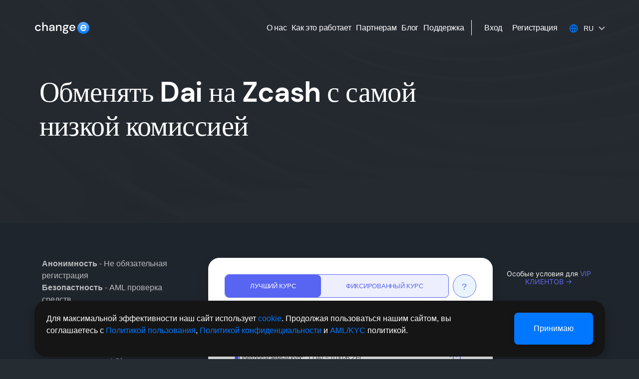

--- FILE ---
content_type: text/html; charset=UTF-8
request_url: https://changee.com/ru/exchange-dai-zec
body_size: 33985
content:
<!DOCTYPE html><html lang="ru"><head><meta charset="UTF-8"><meta http-equiv="X-UA-Compatible" content="IE=edge"><meta name="viewport" content="width=device-width, initial-scale=1"> <script async src="https://www.googletagmanager.com/gtag/js?id=G-CPGJSHS1WY"></script><script>window.dataLayer = window.dataLayer || [];
function gtag(){dataLayer.push(arguments);}
gtag('js', new Date());

gtag('config', 'G-CPGJSHS1WY');</script><link rel="icon" type="image/png" sizes="32x32" href="/changecom/favicon/favicon.svg"><link rel="icon" type="image/png" sizes="16x16" href="/changecom/favicon/favicon.svg"><link rel="stylesheet" id="generate-calculator-css" href="/generate/css" type="text/css" media="all"><title>Обмен Dai (DAI) на Zcash (ZEC) без регистрации по лучшему курсу!</title><meta name="keywords" content="keywords"><meta name="description" content="Автоматический обмен Dai на Zcash без регистрации по самому выгодному курсу. Вы можете обменять DAI на Zcash с фиксированным и плавающим курсом обмена."><meta name="csrf-param" content="_csrf-frontend"><meta name="csrf-token" content="KSiBUy-hK2ZdSt1VvvElYkLSFybXtm6C_f-8a7X3hgxNRrZ-WJRENQoVnm30s24gJaBubJDGJLevjNkP1oSrPg=="><link href="https://changee.com/ru/exchange-dai-zec" rel="canonical"><link href="https://changee.com/exchange-dai-zec" rel="alternate" hreflang="en"><link href="https://changee.com/ru/exchange-dai-zec" rel="alternate" hreflang="ru"><link href="https://changee.com/exchange-dai-zec" rel="alternate" hreflang="x-default"><link href="/minify/b13de52463c051f0354fe8c806557304-f75e114ad209ee34ee0da450863429ed.css?v=1766556277" rel="stylesheet"><link href="https://cdn.jsdelivr.net/npm/swiper@11/swiper-bundle.min.css" rel="stylesheet"><link href="/minify/26fc47ce4440d2540155ba65eec2c13b-186510dfc720399fe96f8d4f6b259b28.css?v=1754311533" rel="stylesheet"> <script>!function(f,b,e,v,n,t,s)
{if(f.fbq)return;n=f.fbq=function(){n.callMethod?
n.callMethod.apply(n,arguments):n.queue.push(arguments)};
if(!f._fbq)f._fbq=n;n.push=n;n.loaded=!0;n.version='2.0';
n.queue=[];t=b.createElement(e);t.async=!0;
t.src=v;s=b.getElementsByTagName(e)[0];
s.parentNode.insertBefore(t,s)}(window, document,'script',
'https://connect.facebook.net/en_US/fbevents.js');
fbq('init', '2241159503062013');
fbq('track', 'PageView');</script><noscript><img height="1" width="1" style="display:none" src="https://www.facebook.com/tr?id=2241159503062013&ev=PageView&noscript=1" /></noscript><meta http-equiv="onion-location" content="http://changeedkpffr3vsmxkkg2bjdgde6nxwvxj5t2lsqyqpm4skhljpsmqd.onion" /></head><body><script>window.type = 'crypto';
window.currencies = {"deposit":[{"value":"1EARTH","title":"EarthFund","shortName":"1EARTH","network":"ERC20","decimals":0},{"value":"2CRZ","title":"2Crazy","shortName":"2CRZ","network":"ERC20","decimals":0},{"value":"BTC","title":"Bitcoin","shortName":"BTC","network":"Bitcoin","decimals":5},{"value":"USDTTRC20","title":"Tether","shortName":"USDT","network":"TRC20","decimals":0},{"value":"XMR","title":"Monero","shortName":"XMR","network":"Monero","decimals":3},{"value":"SOL","title":"Solana","shortName":"SOL","network":"SOL","decimals":3},{"value":"ETH","title":"Ethereum","shortName":"ETH","network":"ERC20","decimals":4},{"value":"TON","title":"Toncoin","shortName":"TON","network":"TON","decimals":0},{"value":"LTC","title":"Litecoin","shortName":"LTC","network":"Litecoin","decimals":2},{"value":"XRP","title":"XRP","shortName":"XRP","network":"Ripple","decimals":0},{"value":"BNB","title":"BNB","shortName":"BNB","network":"BEP20","decimals":3},{"value":"DASH","title":"Dash","shortName":"DASH","network":"Digital Cash","decimals":2},{"value":"TRX","title":"Tron","shortName":"TRX","network":"TRC20","decimals":0},{"value":"1INCH","title":"1inch Network","shortName":"1INCH","network":"ERC20","decimals":0},{"value":"1CAT","title":"Bitcoin Cats","shortName":"1CAT","network":"ERC20","decimals":0},{"value":"A8","title":"Ancient8","shortName":"A8","network":"ERC20","decimals":0},{"value":"AA","title":"A3S Protocol","shortName":"AA","network":"ARBITRUM","decimals":0},{"value":"AAVE","title":"Aave","shortName":"AAVE","network":"ERC20","decimals":3},{"value":"ABBC","title":"ABBC","shortName":"ABBC","network":"BEP20","decimals":0},{"value":"ABL","title":"Airbloc ABL","shortName":"ABL","network":"ERC20","decimals":0},{"value":"ABT","title":"Arcblock","shortName":"ABT","network":"ERC20","decimals":0},{"value":"ACA","title":"Acala","shortName":"ACA","network":"Acala","decimals":0},{"value":"ACAT","title":"Alphacat","shortName":"ACAT","network":"NEO","decimals":0},{"value":"ACE","title":"ACENT","shortName":"ACE","network":"ERC20","decimals":0},{"value":"ACH","title":"Alchemy Pay","shortName":"ACH","network":"ERC20","decimals":0},{"value":"ACOIN","title":"Alchemy","shortName":"ACOIN","network":"ERC20","decimals":0},{"value":"ACQ","title":"Acquire.Fi","shortName":"ACQ","network":"ERC20","decimals":0},{"value":"ACS","title":"Access Protocol","shortName":"ACS","network":"SOL","decimals":0},{"value":"ADA","title":"Cardano","shortName":"ADA","network":"Cardano","decimals":0},{"value":"ADA3S","title":"ADA 3x Short","shortName":"ADA3S","network":"ERC20","decimals":0},{"value":"ADB","title":"Adbank","shortName":"ADB","network":"ERC20","decimals":0},{"value":"ADD","title":"EOSADD","shortName":"ADD","network":"EOS","decimals":0},{"value":"ADP","title":"Adappter","shortName":"ADP","network":"ERC20","decimals":0},{"value":"ADS","title":"Alkimi","shortName":"ADS","network":"ERC20","decimals":0},{"value":"ADT","title":"adToken ADT","shortName":"ADT","network":"ERC20","decimals":0},{"value":"ADX","title":"AdEx","shortName":"ADX","network":"ERC20","decimals":0},{"value":"AE","title":"Aeternity","shortName":"AE","network":"Aeternity","decimals":0},{"value":"AEG","title":"Aether Games","shortName":"AEG","network":"POLYGON","decimals":0},{"value":"AEGIS","title":"Aegis Token","shortName":"AEGIS","network":"ERC20","decimals":0},{"value":"AERGO","title":"","shortName":"AERGO","network":"ERC20","decimals":0},{"value":"AERO","title":" Aerodrome Finance","shortName":"AERO","network":"BASE","decimals":0},{"value":"AEVO","title":"Aevo","shortName":"AEVO","network":"ERC20","decimals":0},{"value":"AFG","title":"AOFverse ","shortName":"AFG","network":"ARBITRUM","decimals":0},{"value":"AFK","title":"AFKDAO","shortName":"AFK","network":"BEP20","decimals":0},{"value":"AGI","title":"AGI","shortName":"AGI","network":"ERC20","decimals":0},{"value":"AGIX","title":"SingularityNET","shortName":"AGIX","network":"ERC20","decimals":0},{"value":"AGLD","title":"Adventure Gold","shortName":"AGLD","network":"ERC20","decimals":0},{"value":"AI","title":"Multiverse","shortName":"AI","network":"ERC20","decimals":0},{"value":"AIDOGE","title":"ArbDoge AI","shortName":"AIDOGE","network":"ARBITRUM","decimals":0},{"value":"AIEPK","title":"EpiK Protocol","shortName":"AIEPK","network":"ERC20","decimals":0},{"value":"AION","title":"Aion","shortName":"AION","network":"Aion","decimals":0},{"value":"AIOZ","title":"AIOZ Network","shortName":"AIOZ","network":"ERC20","decimals":0},{"value":"AIPAD","title":"AIPAD","shortName":"AIPAD","network":"BEP20","decimals":0},{"value":"AITECH","title":"Solidus Ai Tech","shortName":"AITECH","network":"BEP20","decimals":0},{"value":"AIX","title":"Aigang","shortName":"AIX","network":"ERC20","decimals":0},{"value":"AKITA","title":"Akita Inu","shortName":"AKITA","network":"ERC20","decimals":0},{"value":"AKRO","title":"Akropolis","shortName":"AKRO","network":"ERC20","decimals":0},{"value":"AKT","title":"Akash Network","shortName":"AKT","network":"AKT","decimals":0},{"value":"AL","title":"Archloot","shortName":"AL","network":"ERC20","decimals":0},{"value":"ALBT","title":"AllianceBlock","shortName":"ALBT","network":"ERC20","decimals":0},{"value":"ALCX","title":"Alchemix","shortName":"ALCX","network":"ERC20","decimals":0},{"value":"ALEPH","title":"Aleph.im","shortName":"ALEPH","network":"ERC20","decimals":0},{"value":"ALEX","title":"ALEX Lab","shortName":"ALEX","network":"STX","decimals":0},{"value":"ALGO","title":"ALGO","shortName":"ALGO","network":"Algorand","decimals":0},{"value":"ALI","title":"Artificial Liquid Intelligence","shortName":"ALI","network":"ERC20","decimals":0},{"value":"ALICE","title":"MyNeighborAlice","shortName":"ALICE","network":"BEP20","decimals":0},{"value":"ALPA","title":"Alpaca City","shortName":"ALPA","network":"ERC20","decimals":0},{"value":"ALPACA","title":"Alpaca Finance","shortName":"ALPACA","network":"BEP20","decimals":0},{"value":"ALPHA","title":"Alpha Finance Lab","shortName":"ALPHA","network":"ERC20","decimals":0},{"value":"ALPINE","title":"Alpine F1 Team Fan Token","shortName":"ALPINE","network":"BEP20","decimals":0},{"value":"ALT","title":"AltLayer","shortName":"ALT","network":"ERC20","decimals":0},{"value":"ALU","title":"Altura","shortName":"ALU","network":"BEP20","decimals":0},{"value":"AMB","title":"AMB","shortName":"AMB","network":"Ambrosus","decimals":0},{"value":"AMIO","title":"Amino","shortName":"AMIO","network":"ERC20","decimals":0},{"value":"AMPL","title":"Ampleforth","shortName":"AMPL","network":"ERC20","decimals":0},{"value":"AMU","title":"Amulet","shortName":"AMU","network":"SOL","decimals":0},{"value":"ANALOS","title":"analoS","shortName":"ANALOS","network":"SOL","decimals":0},{"value":"ANC","title":"Anchor","shortName":"ANC","network":"Terra Classic","decimals":0},{"value":"ANKR","title":"ANKR","shortName":"ANKR","network":"ERC20","decimals":0},{"value":"ANML","title":"Animal Concerts","shortName":"ANML","network":"ERC20","decimals":0},{"value":"ANT","title":"Aragon ","shortName":"ANT","network":"ERC20","decimals":0},{"value":"ANV","title":"ANIVERSE","shortName":"ANV","network":"ERC20","decimals":0},{"value":"ANW","title":"Anchor Neural World Token","shortName":"ANW","network":"ERC20","decimals":0},{"value":"ANYONE","title":"ANyONe Protocol","shortName":"ANYONE","network":"ERC20","decimals":0},{"value":"AOA","title":"AURORA (AOA)","shortName":"AOA","network":"AURORA","decimals":0},{"value":"AOG","title":"AgeOfGods","shortName":"AOG","network":"BEP20","decimals":0},{"value":"AOS","title":"AOS","shortName":"AOS","network":"BEP20","decimals":0},{"value":"APE","title":"ApeCoin","shortName":"APE","network":"ERC20","decimals":0},{"value":"APED","title":"APED","shortName":"APED","network":"ERC20","decimals":0},{"value":"APH","title":"Aphelion","shortName":"APH","network":"NEO","decimals":0},{"value":"API3","title":"API3","shortName":"API3","network":"ERC20","decimals":0},{"value":"APIX","title":"APIX","shortName":"APIX","network":"ERC20","decimals":0},{"value":"APL","title":"Apollo Currency","shortName":"APL","network":"APL","decimals":0},{"value":"APM","title":"APM","shortName":"APM","network":"ERC20","decimals":0},{"value":"APP","title":"Moon App","shortName":"APP","network":"ERC20","decimals":0},{"value":"APPC","title":"AppCoins","shortName":"APPC","network":"ERC20","decimals":0},{"value":"APT","title":"Aptos","shortName":"APT","network":"Aptos","decimals":0},{"value":"AQT","title":"Alpha Quark","shortName":"AQT","network":"ERC20","decimals":0},{"value":"AR","title":"Arweave","shortName":"AR","network":"Arweave","decimals":0},{"value":"ARB","title":"Arbitrum","shortName":"ARB","network":"ARBITRUM","decimals":0},{"value":"ARC","title":"Arcade","shortName":"ARC","network":"ERC20","decimals":0},{"value":"ARDR","title":"Ardor","shortName":"ARDR","network":"Ardor","decimals":0},{"value":"ARG","title":"Argentine Football Association Fan Token","shortName":"ARG","network":"CHILIZ","decimals":0},{"value":"ARIX","title":"ARIX","shortName":"ARIX","network":"BEP20","decimals":0},{"value":"ARK","title":"Ark","shortName":"ARK","network":"ARK","decimals":0},{"value":"ARKER","title":"ARKER","shortName":"ARKER","network":"BEP20","decimals":0},{"value":"ARKM","title":"Arkham","shortName":"ARKM","network":"ERC20","decimals":0},{"value":"ARKN","title":"ArkRivals","shortName":"ARKN","network":"BEP20","decimals":0},{"value":"ARN","title":"Aeron","shortName":"ARN","network":"ERC20","decimals":0},{"value":"ARNM","title":"Arenum","shortName":"ARNM","network":"SOL","decimals":0},{"value":"ARPA","title":"ARPA Token","shortName":"ARPA","network":"ERC20","decimals":0},{"value":"ARRR","title":"Pirate Chain","shortName":"ARRR","network":"ARRR","decimals":0},{"value":"ARTFI","title":"Artfi","shortName":"ARTFI","network":"SUI","decimals":0},{"value":"ARTY","title":"Artyfact","shortName":"ARTY","network":"BEP20","decimals":0},{"value":"ARV","title":"ARIVA","shortName":"ARV","network":"BEP20","decimals":0},{"value":"ARX","title":"ARCS","shortName":"ARX","network":"ERC20","decimals":0},{"value":"ARY","title":"Block Array","shortName":"ARY","network":"ERC20","decimals":0},{"value":"ASD","title":"AscendEX token","shortName":"ASD","network":"ERC20","decimals":0},{"value":"AST","title":"AirSwap","shortName":"AST","network":"ERC20","decimals":0},{"value":"ASTO","title":"Altered State Token ","shortName":"ASTO","network":"ERC20","decimals":0},{"value":"ASTR","title":"Astar","shortName":"ASTR","network":"Astar","decimals":0},{"value":"ASTRA","title":"Astra Protocol","shortName":"ASTRA","network":"ERC20","decimals":0},{"value":"ASTROBOY","title":"MC Astroboy","shortName":"ASTROBOY","network":"ERC20","decimals":0},{"value":"ATA","title":"Automata Network","shortName":"ATA","network":"BEP20","decimals":0},{"value":"ATEM","title":"Atem Network","shortName":"ATEM","network":"BEP20","decimals":0},{"value":"ATH","title":"Aethir","shortName":"ATH","network":"ERC20","decimals":0},{"value":"ATM","title":"Atl\u00e9tico de Madrid","shortName":"ATM","network":"CAP20","decimals":0},{"value":"ATOM","title":"Cosmos (ATOM)","shortName":"ATOM","network":"Cosmos","decimals":0},{"value":"ATOR","title":"ATOR Protocol","shortName":"ATOR","network":"ERC20","decimals":0},{"value":"AUCTION","title":"","shortName":"AUCTION","network":"ERC20","decimals":0},{"value":"AURA","title":"Aura finance","shortName":"AURA","network":"ERC20","decimals":0},{"value":"AURORA","title":"AURORA","shortName":"AURORA","network":"ERC20","decimals":0},{"value":"AURY","title":"Aurory","shortName":"AURY","network":"SOL","decimals":0},{"value":"AUSD","title":"Acala Dollar","shortName":"AUSD","network":"KAR","decimals":0},{"value":"AVA","title":"AVA","shortName":"AVA","network":"ERC20","decimals":0},{"value":"AVACN","title":"AVACOIN","shortName":"AVACN","network":"TVM","decimals":0},{"value":"AVAIL","title":"AVAIL","shortName":"AVAIL","network":"AVAIL","decimals":0},{"value":"AVAX","title":"Avalanche","shortName":"AVAX","network":"AVAX","decimals":2},{"value":"AXC","title":"AXIA","shortName":"AXC","network":"ERC20","decimals":0},{"value":"AXE","title":"Axe","shortName":"AXE","network":"AXE","decimals":0},{"value":"AXPR","title":"AXpire","shortName":"AXPR","network":"ERC20","decimals":0},{"value":"AXS","title":"Axie Infinity","shortName":"AXS","network":"ERC20","decimals":0},{"value":"AZERO","title":"Aleph Zero","shortName":"AZERO","network":"AZERO","decimals":0},{"value":"AZY","title":"Amazy","shortName":"AZY","network":"BEP20","decimals":0},{"value":"BABY","title":"Meta baby","shortName":"BABY","network":"ERC20","decimals":0},{"value":"BABYDOGE","title":"Baby Doge Coin","shortName":"BABYDOGE","network":"BEP20","decimals":0},{"value":"BADGER","title":"Badger DAO","shortName":"BADGER","network":"ERC20","decimals":0},{"value":"BAG","title":"BAG","shortName":"BAG","network":"HRC20","decimals":0},{"value":"BAKE","title":"BakeryToken","shortName":"BAKE","network":"BEP20","decimals":0},{"value":"BAL","title":"Balancer","shortName":"BAL","network":"ERC20","decimals":0},{"value":"BANANA","title":"Banana","shortName":"BANANA","network":"ERC20","decimals":0},{"value":"BAND","title":"BAND","shortName":"BAND","network":"ERC20","decimals":0},{"value":"BASEBOT","title":"BASEBOT","shortName":"BASEBOT","network":"BASE","decimals":0},{"value":"BASIC","title":"BASIC","shortName":"BASIC","network":"ERC20","decimals":0},{"value":"BAT","title":"Basic Attention Token","shortName":"BAT","network":"ERC20","decimals":0},{"value":"BAX","title":"BABB","shortName":"BAX","network":"ERC20","decimals":0},{"value":"BB","title":"BounceBit","shortName":"BB","network":"BounceBit","decimals":0},{"value":"BBC","title":"Bull BTC Club","shortName":"BBC","network":"BEP20","decimals":0},{"value":"BBF","title":"Bubblefong","shortName":"BBF","network":"ERC20","decimals":0},{"value":"BBL","title":"Beoble","shortName":"BBL","network":"ERC20","decimals":0},{"value":"BCD","title":"Bitcoin Diamond","shortName":"BCD","network":"Bitcoin Diamond","decimals":0},{"value":"BCHA","title":"Bitcoin Cash ABC","shortName":"BCHA","network":"BCHABC","decimals":0},{"value":"BCHABC","title":"BCHABC","shortName":"BCHABC","network":"BCHABC","decimals":0},{"value":"BCHSV","title":"BCHSV","shortName":"BCHSV","network":"BCHSV","decimals":0},{"value":"BCUT","title":"bitsCrunch","shortName":"BCUT","network":"ERC20","decimals":0},{"value":"BEAMX","title":"BEAM","shortName":"BEAMX","network":"ERC20","decimals":0},{"value":"BEAT","title":"MetaBeat","shortName":"BEAT","network":"POLYGON","decimals":0},{"value":"BEBE","title":"BEBE","shortName":"BEBE","network":"ARBITRUM","decimals":0},{"value":"BEER","title":"BEERCOIN","shortName":"BEER","network":"SOL","decimals":0},{"value":"BEFI","title":"Befi Labs","shortName":"BEFI","network":"ERC20","decimals":0},{"value":"BEL","title":"BEL","shortName":"BEL","network":"ERC20","decimals":0},{"value":"BEPRO","title":"BEPRO Network","shortName":"BEPRO","network":"ERC20","decimals":0},{"value":"BERRY","title":"Berry","shortName":"BERRY","network":"ERC20","decimals":0},{"value":"BETA","title":"Beta Finance","shortName":"BETA","network":"BEP20","decimals":0},{"value":"BETH","title":"BETH","shortName":"BETH","network":"ERC20","decimals":0},{"value":"BFC","title":"Bifrost","shortName":"BFC","network":"ERC20","decimals":0},{"value":"BGBP","title":"BGBP","shortName":"BGBP","network":"ERC20","decimals":0},{"value":"BHC","title":"Black Hole Coin","shortName":"BHC","network":"BHC","decimals":0},{"value":"BHP","title":"","shortName":"BHP","network":"BHP","decimals":0},{"value":"BICO","title":"Biconomy Token","shortName":"BICO","network":"ERC20","decimals":0},{"value":"BIDP","title":"BID Protocol","shortName":"BIDP","network":"BTC","decimals":0},{"value":"BIFI","title":"BiFi","shortName":"BIFI","network":"ERC20","decimals":0},{"value":"BIGTIME","title":"Big Time","shortName":"BIGTIME","network":"ERC20","decimals":0},{"value":"BIIS","title":"Biis","shortName":"BIIS","network":"BTC","decimals":0},{"value":"BITCI","title":"Bitcicoin","shortName":"BITCI","network":"BITCI","decimals":0},{"value":"BITCLAVE","title":"BitClave","shortName":"BITCLAVE","network":"ERC20","decimals":0},{"value":"BIX","title":"BIX Token","shortName":"BIX","network":"ERC20","decimals":0},{"value":"BLAST","title":"Blast","shortName":"BLAST","network":"BLAST","decimals":0},{"value":"BLD","title":"Agoric","shortName":"BLD","network":"BLD","decimals":0},{"value":"BLOC","title":"Blockcloud","shortName":"BLOC","network":"ERC20","decimals":0},{"value":"BLOCK","title":"BlockGames","shortName":"BLOCK","network":"ERC20","decimals":0},{"value":"BLOK","title":"Bloktopia","shortName":"BLOK","network":"POLYGON","decimals":0},{"value":"BLUR","title":"BLUR","shortName":"BLUR","network":"ERC20","decimals":0},{"value":"BLZ","title":"BLZ","shortName":"BLZ","network":"ERC20","decimals":0},{"value":"BMON","title":"Binamon","shortName":"BMON","network":"BEP20","decimals":0},{"value":"BMX","title":"BitMart Token","shortName":"BMX","network":"ERC20","decimals":0},{"value":"BN","title":"TNA","shortName":"BN","network":"ERC20","decimals":0},{"value":"BNC","title":"Bifrost","shortName":"BNC","network":"bifrost","decimals":0},{"value":"BNS","title":"Bitbns","shortName":"BNS","network":"ERC20","decimals":0},{"value":"BNSX","title":"Bitcoin Name Service System","shortName":"BNSX","network":"BRC20","decimals":0},{"value":"BNT","title":"Bancor Network Token","shortName":"BNT","network":"ERC20","decimals":0},{"value":"BNTY","title":"Bounty0x","shortName":"BNTY","network":"ERC20","decimals":0},{"value":"BNX","title":"BinaryX","shortName":"BNX","network":"BEP20","decimals":0},{"value":"BOA","title":"BOSagora","shortName":"BOA","network":"ERC20","decimals":0},{"value":"BOB","title":"BOB","shortName":"BOB","network":"ERC20","decimals":0},{"value":"BOBA","title":"Boba Network","shortName":"BOBA","network":"ERC20","decimals":0},{"value":"BOLT","title":"BOLT Token","shortName":"BOLT","network":"ERC20","decimals":0},{"value":"BOME","title":"BOOK OF MEME","shortName":"BOME","network":"SOL","decimals":0},{"value":"BOND","title":"BarnBridge","shortName":"BOND","network":"ERC20","decimals":0},{"value":"BONDLY","title":"Forj(Bondly)","shortName":"BONDLY","network":"ERC20","decimals":0},{"value":"BONE","title":"Bone ShibaSwap","shortName":"BONE","network":"ERC20","decimals":0},{"value":"BONK","title":"BONK","shortName":"BONK","network":"SOL","decimals":0},{"value":"BORA","title":"BORA","shortName":"BORA","network":"Klaytn","decimals":0},{"value":"BORG","title":"SwissBorg Token","shortName":"BORG","network":"ERC20","decimals":0},{"value":"BORING","title":"BoringDAO","shortName":"BORING","network":"ERC20","decimals":0},{"value":"BOS","title":"BOScoin","shortName":"BOS","network":"BOS","decimals":0},{"value":"BOSON","title":"Boson Protocol","shortName":"BOSON","network":"ERC20","decimals":0},{"value":"BOT","title":"Bounce Token","shortName":"BOT","network":"ERC20","decimals":0},{"value":"BP","title":"Beyond Protocol","shortName":"BP","network":"ERC20","decimals":0},{"value":"BPT","title":"BUX Platform Token","shortName":"BPT","network":"ERC20","decimals":0},{"value":"BQX","title":"BQX","shortName":"BQX","network":"ERC20","decimals":0},{"value":"BRAWL","title":"BitBrawl","shortName":"BRAWL","network":"SOL","decimals":0},{"value":"BRD","title":"Bread","shortName":"BRD","network":"ERC20","decimals":0},{"value":"BREED","title":"BreederDAO","shortName":"BREED","network":"ERC20","decimals":0},{"value":"BRETT","title":"BRETT","shortName":"BRETT","network":"BASE","decimals":0},{"value":"BRG","title":"Bridge Token","shortName":"BRG","network":"TRC20","decimals":0},{"value":"BRISE","title":"Bitgert","shortName":"BRISE","network":"BRISE","decimals":0},{"value":"BRT","title":"BRT","shortName":"BRT","network":"BEP20","decimals":0},{"value":"BRWL","title":"Blockchain Brawlers","shortName":"BRWL","network":"ERC20","decimals":0},{"value":"BSSB","title":"bitstable","shortName":"BSSB","network":"BRC20","decimals":0},{"value":"BSV","title":"Bitcoin SV","shortName":"BSV","network":"Bitcoin SV","decimals":2},{"value":"BSW","title":"Biswap","shortName":"BSW","network":"BEP20","decimals":0},{"value":"BTCP","title":"Bitcoin Private","shortName":"BTCP","network":"BTCP","decimals":0},{"value":"BTG","title":"Bitcoin Gold","shortName":"BTG","network":"BitcoinGold","decimals":0},{"value":"BTMX","title":"BitMax token","shortName":"BTMX","network":"ERC20","decimals":0},{"value":"BTS","title":"BTS","shortName":"BTS","network":"BitShares","decimals":0},{"value":"BTT","title":"BitTorrent","shortName":"BTT","network":"TRC20","decimals":0},{"value":"BU","title":"BUMO","shortName":"BU","network":"BU","decimals":0},{"value":"BUBBLE","title":"Bubble","shortName":"BUBBLE","network":"ERC20","decimals":0},{"value":"BULL","title":"Bullieverse","shortName":"BULL","network":"POLYGON","decimals":0},{"value":"BURGER","title":"Burger Swap","shortName":"BURGER","network":"BEP20","decimals":0},{"value":"BURP","title":"Big Town Chef","shortName":"BURP","network":"POLYGON","decimals":0},{"value":"BUSD","title":"Binance USD (BUSD)","shortName":"BUSD","network":"ERC20","decimals":0},{"value":"BUX","title":"BUX Token","shortName":"BUX","network":"BEP20","decimals":0},{"value":"BUY","title":"Burency","shortName":"BUY","network":"ERC20","decimals":0},{"value":"BWO","title":"Battle World","shortName":"BWO","network":"POLYGON","decimals":0},{"value":"BXEN","title":"XEN Crypto","shortName":"BXEN","network":"BEP20","decimals":0},{"value":"BZRX","title":"bZx Protocol","shortName":"BZRX","network":"ERC20","decimals":0},{"value":"BZZ","title":"Swarm","shortName":"BZZ","network":"ERC20","decimals":0},{"value":"C98","title":"Coin98","shortName":"C98","network":"ERC20","decimals":0},{"value":"C98BSC","title":"Coin98","shortName":"C98BSC","network":"BEP20","decimals":0},{"value":"CA","title":"Coupon Assets","shortName":"CA","network":"ERC20","decimals":0},{"value":"CADH","title":"CADH","shortName":"CADH","network":"ERC20","decimals":0},{"value":"CAKE","title":"PancakeSwap Token","shortName":"CAKE","network":"BEP20","decimals":0},{"value":"CAN","title":"CanYa","shortName":"CAN","network":"ERC20","decimals":0},{"value":"CANDY","title":"CANDY","shortName":"CANDY","network":"POLYGON","decimals":0},{"value":"CAPO","title":"ILCAPO","shortName":"CAPO","network":"BEP20","decimals":0},{"value":"CAPP","title":"Cappasity","shortName":"CAPP","network":"ERC20","decimals":0},{"value":"CARD","title":"Cardstack","shortName":"CARD","network":"ERC20","decimals":0},{"value":"CARE","title":"CARE","shortName":"CARE","network":"ERC20","decimals":0},{"value":"CARR","title":"Carnomaly","shortName":"CARR","network":"ERC20","decimals":0},{"value":"CAS","title":"Cashaa","shortName":"CAS","network":"BEP20","decimals":0},{"value":"CAT","title":"Simons Cat","shortName":"CAT","network":"BEP20","decimals":0},{"value":"CAW","title":"A Hunters Dream","shortName":"CAW","network":"ERC20","decimals":0},{"value":"CBC","title":"CBC.network","shortName":"CBC","network":"ERC20","decimals":0},{"value":"CBK","title":"Cobak Token","shortName":"CBK","network":"ERC20","decimals":0},{"value":"CCD","title":"Concordium","shortName":"CCD","network":"CCD","decimals":0},{"value":"CCROWD","title":"CyberCrowdChain","shortName":"CCROWD","network":"ERC20","decimals":0},{"value":"CDT","title":"CDT","shortName":"CDT","network":"ERC20","decimals":0},{"value":"CEEK","title":"CEEK Smart VR","shortName":"CEEK","network":"BEP20","decimals":0},{"value":"CEL","title":"Celsius Network","shortName":"CEL","network":"ERC20","decimals":0},{"value":"CELO","title":"Celo","shortName":"CELO","network":"CELO","decimals":0},{"value":"CELR","title":"CELR","shortName":"CELR","network":"ERC20","decimals":0},{"value":"CELT","title":"","shortName":"CELT","network":"ERC20","decimals":0},{"value":"CERE","title":"Cere Network","shortName":"CERE","network":"ERC20","decimals":0},{"value":"CETUS","title":"Cetus","shortName":"CETUS","network":"SUI","decimals":0},{"value":"CEUR","title":"Celo Euro","shortName":"CEUR","network":"CELO","decimals":0},{"value":"CFD","title":"Confido","shortName":"CFD","network":"ERC20","decimals":0},{"value":"CFG","title":"Centrifuge","shortName":"CFG","network":"ERC20","decimals":0},{"value":"CFX","title":"Conflux Token","shortName":"CFX","network":"Conflux","decimals":0},{"value":"CGG","title":"Chain Guardians","shortName":"CGG","network":"ERC20","decimals":0},{"value":"CGL","title":"Crypto Gladiator League","shortName":"CGL","network":"POLYGON","decimals":0},{"value":"CGPT","title":"ChainGPT","shortName":"CGPT","network":"BEP20","decimals":0},{"value":"CGS","title":"","shortName":"CGS","network":"OKC","decimals":0},{"value":"CHAD","title":"Chad Coin","shortName":"CHAD","network":"ERC20","decimals":0},{"value":"CHAT","title":"ChatCoin","shortName":"CHAT","network":"ERC20","decimals":0},{"value":"CHE","title":"CherrySwapToken","shortName":"CHE","network":"OKC","decimals":0},{"value":"CHMB","title":"Chumbi Valley","shortName":"CHMB","network":"BEP20","decimals":0},{"value":"CHP","title":"CoinPoker","shortName":"CHP","network":"ERC20","decimals":0},{"value":"CHR","title":"Chromia","shortName":"CHR","network":"ERC20","decimals":0},{"value":"CHSB","title":"SwissBorg","shortName":"CHSB","network":"ERC20","decimals":0},{"value":"CHZ","title":"Chiliz","shortName":"CHZ","network":"ERC20","decimals":0},{"value":"CIRUS","title":"Cirus","shortName":"CIRUS","network":"ERC20","decimals":0},{"value":"CITY","title":"Manchester City Fan Token","shortName":"CITY","network":"CHILIZ","decimals":0},{"value":"CIX100","title":"Cryptoindex 100","shortName":"CIX100","network":"ERC20","decimals":0},{"value":"CKB","title":"Nervos Network","shortName":"CKB","network":"CKB","decimals":0},{"value":"CLH","title":"CLearingHouse Token","shortName":"CLH","network":"ERC20","decimals":0},{"value":"CLORE","title":"Clore.ai","shortName":"CLORE","network":"CLORE","decimals":0},{"value":"CLOSEDAI","title":"CLOSEDAI","shortName":"CLOSEDAI","network":"ERC20","decimals":0},{"value":"CLUB","title":"Club Coin","shortName":"CLUB","network":"ERC20","decimals":0},{"value":"CLV","title":"Clover Finance","shortName":"CLV","network":"ERC20","decimals":0},{"value":"CMP","title":"Caduceus","shortName":"CMP","network":"CMP","decimals":0},{"value":"CMT","title":"CyberMiles","shortName":"CMT","network":"CyberMiles","decimals":0},{"value":"CND","title":"Cindicator","shortName":"CND","network":"ERC20","decimals":0},{"value":"CNTM","title":"Connectome","shortName":"CNTM","network":"ERC20","decimals":0},{"value":"COCOS","title":"COCOS","shortName":"COCOS","network":"ERC20","decimals":0},{"value":"COFI","title":"CoinFi","shortName":"COFI","network":"ERC20","decimals":0},{"value":"COL","title":"Clash of lilliput","shortName":"COL","network":"BEP20","decimals":0},{"value":"COM","title":"BRC20.com","shortName":"COM","network":"BRC20","decimals":0},{"value":"COMB","title":"COMBO","shortName":"COMB","network":"ERC20","decimals":0},{"value":"COMBO","title":"COMBO","shortName":"COMBO","network":"ERC20","decimals":0},{"value":"COMP","title":"Compound","shortName":"COMP","network":"ERC20","decimals":2},{"value":"CONV","title":"Convergence","shortName":"CONV","network":"ERC20","decimals":0},{"value":"COOHA","title":"CoolHash","shortName":"COOHA","network":"KCC","decimals":0},{"value":"COOKIE","title":"Cookie","shortName":"COOKIE","network":"BEP20","decimals":0},{"value":"COOL","title":"Coolmans Universe","shortName":"COOL","network":"SOL","decimals":0},{"value":"COOLMAN","title":"Coolmans Universe","shortName":"COOLMAN","network":"SOL","decimals":0},{"value":"COQ","title":"Coq Inu","shortName":"COQ","network":"AVAX C-Chain","decimals":0},{"value":"CORE","title":"CORE","shortName":"CORE","network":"CORE","decimals":0},{"value":"COS","title":"COS","shortName":"COS","network":"ERC20","decimals":0},{"value":"COSM","title":"Cosmo Coin","shortName":"COSM","network":"ERC20","decimals":0},{"value":"COTI","title":"Coti","shortName":"COTI","network":"ERC20","decimals":0},{"value":"COV","title":"Covesting","shortName":"COV","network":"ERC20","decimals":0},{"value":"COVER","title":"Cover Protocol","shortName":"COVER","network":"ERC20","decimals":0},{"value":"CPC","title":"CPChain","shortName":"CPC","network":"CPC","decimals":0},{"value":"CPOOL","title":"Clearpool","shortName":"CPOOL","network":"ERC20","decimals":0},{"value":"CQT","title":"Covalent","shortName":"CQT","network":"ERC20","decimals":0},{"value":"CREAM","title":"Cream Finance","shortName":"CREAM","network":"BEP20","decimals":0},{"value":"CREDI","title":"Credefi","shortName":"CREDI","network":"ERC20","decimals":0},{"value":"CRO","title":"Cronos","shortName":"CRO","network":"Crypto","decimals":0},{"value":"CRPT","title":"Crypterium","shortName":"CRPT","network":"ERC20","decimals":0},{"value":"CRTS","title":"Cratos","shortName":"CRTS","network":"ERC20","decimals":0},{"value":"CRU","title":"Crust","shortName":"CRU","network":"ERC20","decimals":0},{"value":"CRV","title":"Curve DAO Token","shortName":"CRV","network":"ERC20","decimals":0},{"value":"CS","title":"Credits","shortName":"CS","network":"CS","decimals":0},{"value":"CSIX","title":"Carbon","shortName":"CSIX","network":"BEP20","decimals":0},{"value":"CSP","title":"Caspian","shortName":"CSP","network":"ERC20","decimals":0},{"value":"CSPR","title":"Casper","shortName":"CSPR","network":"Casper","decimals":0},{"value":"CTA","title":"Cross The Ages","shortName":"CTA","network":"ERC20","decimals":0},{"value":"CTC","title":"Creditcoin","shortName":"CTC","network":"ERC20","decimals":0},{"value":"CTI","title":"ClinTex","shortName":"CTI","network":"ERC20","decimals":0},{"value":"CTSI","title":"Cartesi","shortName":"CTSI","network":"ERC20","decimals":0},{"value":"CTX","title":"Cryptex","shortName":"CTX","network":"ERC20","decimals":0},{"value":"CTXC","title":"Cortex","shortName":"CTXC","network":"Cortex","decimals":0},{"value":"CUDOS","title":"Cudos","shortName":"CUDOS","network":"ERC20","decimals":0},{"value":"CULT","title":"Cult DAO","shortName":"CULT","network":"ERC20","decimals":0},{"value":"CUSD","title":"Celo Dollar","shortName":"CUSD","network":"CELO","decimals":0},{"value":"CV","title":"carVertical","shortName":"CV","network":"ERC20","decimals":0},{"value":"CVC","title":"Civic","shortName":"CVC","network":"ERC20","decimals":0},{"value":"CVNT","title":"Content Value Network","shortName":"CVNT","network":"CVNT","decimals":0},{"value":"CVP","title":"PowerPool","shortName":"CVP","network":"ERC20","decimals":0},{"value":"CVT","title":"CyberVein","shortName":"CVT","network":"ERC20","decimals":0},{"value":"CVX","title":"Convex Finance","shortName":"CVX","network":"ERC20","decimals":0},{"value":"CWAR","title":"Cryowar","shortName":"CWAR","network":"SOL","decimals":0},{"value":"CWEB","title":"Coinweb","shortName":"CWEB","network":"ERC20","decimals":0},{"value":"CWS","title":"Crowns","shortName":"CWS","network":"BEP20","decimals":0},{"value":"CXO","title":"CargoX","shortName":"CXO","network":"ERC20","decimals":0},{"value":"CXT","title":"Covalent X Token","shortName":"CXT","network":"ERC20","decimals":0},{"value":"CYBER","title":"CyberConnect","shortName":"CYBER","network":"OPTIMISM","decimals":0},{"value":"DACC","title":"Decentralized Accessible Content Chain","shortName":"DACC","network":"ERC20","decimals":0},{"value":"DADI","title":"Edge","shortName":"DADI","network":"ERC20","decimals":0},{"value":"DAG","title":"Constellation","shortName":"DAG","network":"DAG","decimals":0},{"value":"DAI","title":"Dai","shortName":"DAI","network":"ERC20","decimals":0},{"value":"DAIPOLYGON","title":"Dai","shortName":"DAI","network":"POLYGON","decimals":0},{"value":"DAO","title":"DAO Maker","shortName":"DAO","network":"ERC20","decimals":0},{"value":"DAPPT","title":"Dapp.com","shortName":"DAPPT","network":"ERC20","decimals":0},{"value":"DAPPX","title":"dAppstore Token","shortName":"DAPPX","network":"ERC20","decimals":0},{"value":"DAR","title":"Mines of Dalarnia","shortName":"DAR","network":"BEP20","decimals":0},{"value":"DATA","title":"DATA","shortName":"DATA","network":"ERC20","decimals":0},{"value":"DATX","title":"DATx","shortName":"DATX","network":"ERC20","decimals":0},{"value":"DAV","title":"Data Vital","shortName":"DAV","network":"ARBITRUM","decimals":0},{"value":"DBC","title":"DeepBrain Chain","shortName":"DBC","network":"NEO","decimals":0},{"value":"DC","title":"Dogechain","shortName":"DC","network":"DOG20","decimals":0},{"value":"DCC","title":"Distributed Credit Chain","shortName":"DCC","network":"ERC20","decimals":0},{"value":"DCK","title":"DexCheck","shortName":"DCK","network":"BEP20","decimals":0},{"value":"DCR","title":"Decred","shortName":"DCR","network":"Decred","decimals":2},{"value":"DEB","title":"Debitum Network","shortName":"DEB","network":"ERC20","decimals":0},{"value":"DECHAT","title":"CHAT","shortName":"DECHAT","network":"BEP20","decimals":0},{"value":"DEFI","title":"De.Fi","shortName":"DEFI","network":"ERC20","decimals":0},{"value":"DEGEN","title":"Degen","shortName":"DEGEN","network":"BASE","decimals":0},{"value":"DEGO","title":"Dego Finance","shortName":"DEGO","network":"ERC20","decimals":0},{"value":"DELOREAN","title":"Delorean Labs","shortName":"DELOREAN","network":"SUI","decimals":0},{"value":"DENT","title":"Dent","shortName":"DENT","network":"ERC20","decimals":0},{"value":"DEP","title":"DEAPCOIN","shortName":"DEP","network":"ERC20","decimals":0},{"value":"DERC","title":"DeRace","shortName":"DERC","network":"ERC20","decimals":0},{"value":"DERO","title":"Dero","shortName":"DERO","network":"DEROHE","decimals":0},{"value":"DESO","title":"Decentralized Social","shortName":"DESO","network":"DESO","decimals":0},{"value":"DEVT","title":"DeHorizon Token","shortName":"DEVT","network":"ERC20","decimals":0},{"value":"DEXE","title":"Dexe","shortName":"DEXE","network":"ERC20","decimals":0},{"value":"DF","title":"dForce Token","shortName":"DF","network":"ERC20","decimals":0},{"value":"DFA","title":"DeFine","shortName":"DFA","network":"ERC20","decimals":0},{"value":"DFI","title":"DeFiChain","shortName":"DFI","network":"DFI","decimals":0},{"value":"DFX","title":"DFX","shortName":"DFX","network":"ERC20","decimals":0},{"value":"DFYN","title":"Dfyn Network","shortName":"DFYN","network":"ERC20","decimals":0},{"value":"DG","title":"Decentral Games","shortName":"DG","network":"ERC20","decimals":0},{"value":"DGB","title":"DigiByte","shortName":"DGB","network":"Digibyte","decimals":0},{"value":"DGD","title":"DigixDAO","shortName":"DGD","network":"DigixDAO","decimals":0},{"value":"DGTX","title":"DigitexFutures","shortName":"DGTX","network":"ERC20","decimals":0},{"value":"DHT","title":"dHedge DAO Token","shortName":"DHT","network":"ERC20","decimals":0},{"value":"DIA","title":"DIA","shortName":"DIA","network":"ERC20","decimals":0},{"value":"DINO","title":"DinoSwap","shortName":"DINO","network":"POLYGON","decimals":0},{"value":"DIO","title":"DIO","shortName":"DIO","network":"SOL","decimals":0},{"value":"DIS","title":"DIS CHAIN","shortName":"DIS","network":"DIS","decimals":0},{"value":"DIVI","title":"Divi","shortName":"DIVI","network":"DIVI","decimals":0},{"value":"DKA","title":"DKargo","shortName":"DKA","network":"ERC20","decimals":0},{"value":"DKS","title":"DarkShield","shortName":"DKS","network":"BEP20","decimals":0},{"value":"DLT","title":"DLT","shortName":"DLT","network":"ERC20","decimals":0},{"value":"DLTA","title":"delta.theta","shortName":"DLTA","network":"ERC20","decimals":0},{"value":"DMAIL","title":"Dmail Network","shortName":"DMAIL","network":"BEP20","decimals":0},{"value":"DMD","title":"eosdmdtokens","shortName":"DMD","network":"EOS","decimals":0},{"value":"DMTR","title":"Dimitra","shortName":"DMTR","network":"ERC20","decimals":0},{"value":"DNA","title":"","shortName":"DNA","network":"DNA","decimals":0},{"value":"DNT","title":"district0x","shortName":"DNT","network":"ERC20","decimals":0},{"value":"DOAI","title":"DOJO Protocol","shortName":"DOAI","network":"SOL","decimals":0},{"value":"DOCK","title":"DOCK","shortName":"DOCK","network":"Dock","decimals":0},{"value":"DODO","title":"DODO","shortName":"DODO","network":"ERC20","decimals":0},{"value":"DOG","title":"The Doge NFT","shortName":"DOG","network":"ERC20","decimals":0},{"value":"DOGE","title":"Dogecoin","shortName":"DOGE","network":"Dogecoin","decimals":0},{"value":"DOGS","title":"DOGS","shortName":"DOGS","network":"TON","decimals":0},{"value":"DOME","title":"EverDome","shortName":"DOME","network":"BEP20","decimals":0},{"value":"DOP","title":"Data Ownership Protocol","shortName":"DOP","network":"ERC20","decimals":0},{"value":"DORA","title":"Dora\u00a0Factory","shortName":"DORA","network":"ERC20","decimals":0},{"value":"DOSE","title":"Dosetoken","shortName":"DOSE","network":"ERC20","decimals":0},{"value":"DOT","title":"Polkadot","shortName":"DOT","network":"Polkadot","decimals":0},{"value":"DOVI","title":"Dovi","shortName":"DOVI","network":"BRC20","decimals":0},{"value":"DPET","title":"My DeFi Pet","shortName":"DPET","network":"KAI","decimals":0},{"value":"DPI","title":"Defi Pulse Index","shortName":"DPI","network":"ERC20","decimals":0},{"value":"DPR","title":"Deeper Network","shortName":"DPR","network":"BEP20","decimals":0},{"value":"DPX","title":"Dopex","shortName":"DPX","network":"ARBITRUM","decimals":0},{"value":"DREAMS","title":"Dreams Quest","shortName":"DREAMS","network":"BEP20","decimals":0},{"value":"DRGN","title":"Dragonchain","shortName":"DRGN","network":"ERC20","decimals":0},{"value":"DRGNTRC20","title":"Dragonchain","shortName":"DRGNTRC20","network":"TRC20","decimals":0},{"value":"DRIFT","title":"Drift Protocol","shortName":"DRIFT","network":"SOL","decimals":0},{"value":"DSLA","title":"DSLA Protocol","shortName":"DSLA","network":"ERC20","decimals":0},{"value":"DTA","title":"DATA","shortName":"DTA","network":"ERC20","decimals":0},{"value":"DUSK","title":"DUSK","shortName":"DUSK","network":"ERC20","decimals":0},{"value":"DVPN","title":"Sentinel","shortName":"DVPN","network":"DVPN","decimals":0},{"value":"DX","title":"DxChain","shortName":"DX","network":"ERC20","decimals":0},{"value":"DYDX","title":"dYdX","shortName":"DYDX","network":"ERC20","decimals":0},{"value":"DYM","title":"Dymension","shortName":"DYM","network":"Dymension","decimals":0},{"value":"DYP","title":"Dypius","shortName":"DYP","network":"ERC20","decimals":0},{"value":"DZOO","title":"DegenZoo","shortName":"DZOO","network":"DZOO","decimals":0},{"value":"EBTC","title":"eBitcoin","shortName":"EBTC","network":"ERC20","decimals":0},{"value":"EC","title":"Echoin","shortName":"EC","network":"ERC20","decimals":0},{"value":"ECOX","title":"Eco","shortName":"ECOX","network":"ERC20","decimals":0},{"value":"EDEN","title":"Eden","shortName":"EDEN","network":"ERC20","decimals":0},{"value":"EDG","title":"Edgeware","shortName":"EDG","network":"EDG","decimals":0},{"value":"EDGE","title":"Edge","shortName":"EDGE","network":"ERC20","decimals":0},{"value":"EDN","title":"EdenChain","shortName":"EDN","network":"ERC20","decimals":0},{"value":"EDO","title":"EDO","shortName":"EDO","network":"ERC20","decimals":0},{"value":"EDR","title":"Endor Protocol","shortName":"EDR","network":"ERC20","decimals":0},{"value":"EDU","title":"Open Campus","shortName":"EDU","network":"BEP20","decimals":0},{"value":"EFI","title":"Efinity","shortName":"EFI","network":"ERC20","decimals":0},{"value":"EFX","title":"Effect.AI","shortName":"EFX","network":"EOS","decimals":0},{"value":"EGAME","title":"EVERY GAME","shortName":"EGAME","network":"ERC20","decimals":0},{"value":"EGLD","title":"Elrond","shortName":"EGLD","network":"Elrond","decimals":0},{"value":"EGO","title":"Paysenger EGO","shortName":"EGO","network":"BEP20","decimals":0},{"value":"EGT","title":"Egretia","shortName":"EGT","network":"ERC20","decimals":0},{"value":"ELA","title":"Elastos","shortName":"ELA","network":"ERC20","decimals":0},{"value":"ELEC","title":"Electrify.Asia","shortName":"ELEC","network":"ERC20","decimals":0},{"value":"ELF","title":"Aelf","shortName":"ELF","network":"AELF","decimals":0},{"value":"ELITEHERO","title":"CEBG","shortName":"ELITEHERO","network":"KCC","decimals":0},{"value":"ELIX","title":"Elixir","shortName":"ELIX","network":"ERC20","decimals":0},{"value":"ELON","title":"Dogelon Mars","shortName":"ELON","network":"ERC20","decimals":0},{"value":"ELT","title":"Element","shortName":"ELT","network":"ERC20","decimals":0},{"value":"ELU","title":"Elumia Crowns","shortName":"ELU","network":"SOL","decimals":0},{"value":"EM","title":"Eminer","shortName":"EM","network":"Eminer","decimals":0},{"value":"ENA","title":"Ethena","shortName":"ENA","network":"ERC20","decimals":0},{"value":"ENG","title":"ENG","shortName":"ENG","network":"ERC20","decimals":0},{"value":"ENJ","title":"Enjin","shortName":"ENJ","network":"ERC20","decimals":0},{"value":"ENQ","title":"Enecuum","shortName":"ENQ","network":"ENQ","decimals":0},{"value":"ENS","title":"Ethereum Name Service","shortName":"ENS","network":"ERC20","decimals":2},{"value":"EON","title":"EOS Network","shortName":"EON","network":"ERC20","decimals":0},{"value":"EOP","title":"EOSpace","shortName":"EOP","network":"ERC20","decimals":0},{"value":"EOS","title":"EOS","shortName":"EOS","network":"EOS","decimals":0},{"value":"EOSC","title":"EOSForce","shortName":"EOSC","network":"EOSC","decimals":0},{"value":"EOSS","title":"EOSS","shortName":"EOSS","network":"EOSS","decimals":0},{"value":"EPIK","title":"Epik Prime","shortName":"EPIK","network":"ERC20","decimals":0},{"value":"EPK","title":"EpiK Protocol","shortName":"EPK","network":"ERC20","decimals":0},{"value":"EPRX","title":"EPRX","shortName":"EPRX","network":"ERC20","decimals":0},{"value":"EPS","title":"Ellipsis","shortName":"EPS","network":"BEP20","decimals":0},{"value":"EPX","title":"Ellipsis X","shortName":"EPX","network":"BEP20","decimals":0},{"value":"EQX","title":"EQIFi ","shortName":"EQX","network":"ERC20","decimals":0},{"value":"EQZ","title":"Equalizer","shortName":"EQZ","network":"BEP20","decimals":0},{"value":"ERD","title":"ERD","shortName":"ERD","network":"ERC20","decimals":0},{"value":"ERG","title":"Ergo","shortName":"ERG","network":"ERGO","decimals":0},{"value":"ERN","title":"Ethernity Chain","shortName":"ERN","network":"ERC20","decimals":0},{"value":"ERSDL","title":"UnFederalReserveToken","shortName":"ERSDL","network":"ERC20","decimals":0},{"value":"ERTHA","title":"Ertha","shortName":"ERTHA","network":"BEP20","decimals":0},{"value":"ESE","title":"eesee","shortName":"ESE","network":"ERC20","decimals":0},{"value":"ETC","title":"Ethereum Classic","shortName":"ETC","network":"Ethereum Classic","decimals":2},{"value":"ETF","title":"Ethereum Fog","shortName":"ETF","network":"ERC20","decimals":0},{"value":"ETGM","title":"ETGM","shortName":"ETGM","network":"BTC","decimals":0},{"value":"ETH2","title":"Ethereum2.0","shortName":"ETH2","network":"ERC20","decimals":0},{"value":"ETHARBITRUM","title":"Ethereum","shortName":"ETH","network":"ARBITRUM","decimals":0},{"value":"ETHFI","title":"ether.fi","shortName":"ETHFI","network":"ERC20","decimals":0},{"value":"ETHO","title":"Etho Protocol","shortName":"ETHO","network":"ERC20","decimals":0},{"value":"ETHOPTIMISM","title":"Ethereum","shortName":"ETH","network":"OPTIMISM","decimals":0},{"value":"ETHW","title":"EthereumPoW","shortName":"ETHW","network":"EthereumPoW","decimals":0},{"value":"ETHZKSYNC","title":"Ethereum","shortName":"ETH","network":"ZKSYNC","decimals":0},{"value":"EUL","title":"Euler","shortName":"EUL","network":"ERC20","decimals":0},{"value":"EUROC","title":"Euro Coin","shortName":"EUROC","network":"ERC20","decimals":0},{"value":"EURT","title":"Euro Tether","shortName":"EURT","network":"ERC20","decimals":0},{"value":"EVER","title":"Wrapped Ever","shortName":"EVER","network":"ERC20","decimals":0},{"value":"EVMOS","title":"EVMOS","shortName":"EVMOS","network":"EVMOS","decimals":0},{"value":"EVX","title":"EVX","shortName":"EVX","network":"ERC20","decimals":0},{"value":"EWT","title":"Energy Web Token","shortName":"EWT","network":"EWT","decimals":0},{"value":"EXRD","title":"Radix","shortName":"EXRD","network":"ERC20","decimals":0},{"value":"EXY","title":"Experty","shortName":"EXY","network":"ERC20","decimals":0},{"value":"FACE","title":"FaceDao","shortName":"FACE","network":"BEP20","decimals":0},{"value":"FAIR","title":"FairGame","shortName":"FAIR","network":"ERC20","decimals":0},{"value":"FALCONS","title":"FalconSwaps Token","shortName":"FALCONS","network":"BEP20","decimals":0},{"value":"FAME","title":"FAME MMA","shortName":"FAME","network":"BEP20","decimals":0},{"value":"FANC","title":"fanC Token","shortName":"FANC","network":"ERC20","decimals":0},{"value":"FCD","title":"FreshCut Diamond","shortName":"FCD","network":"POLYGON","decimals":0},{"value":"FCL","title":"Fractal","shortName":"FCL","network":"ERC20","decimals":0},{"value":"FCON","title":"Space Falcon","shortName":"FCON","network":"SOL","decimals":0},{"value":"FCT2","title":"Firmachain","shortName":"FCT2","network":"FCT2","decimals":0},{"value":"FDT","title":"Frutti Dino","shortName":"FDT","network":"BEP20","decimals":0},{"value":"FEAR","title":"FEAR","shortName":"FEAR","network":"ERC20","decimals":0},{"value":"FET","title":"Fetch","shortName":"FET","network":"ERC20","decimals":0},{"value":"FIDA","title":"Bonfida","shortName":"FIDA","network":"SOL","decimals":0},{"value":"FIGHT","title":"Fight to MAGA","shortName":"FIGHT","network":"ERC20","decimals":0},{"value":"FIL","title":"Filecoin","shortName":"FIL","network":"Filecoin","decimals":0},{"value":"FINC","title":"Finceptor","shortName":"FINC","network":"BEP20","decimals":0},{"value":"FIO","title":"FIO Protocol","shortName":"FIO","network":"FIO","decimals":0},{"value":"FIRE","title":"MATR1X","shortName":"FIRE","network":"POLYGON","decimals":0},{"value":"FIS","title":"Stafi","shortName":"FIS","network":"FIS","decimals":0},{"value":"FITFI","title":"Step App","shortName":"FITFI","network":"Avalanche C-Chain","decimals":0},{"value":"FIU","title":"beFITTER","shortName":"FIU","network":"BEP20","decimals":0},{"value":"FKX","title":"FortKnoxster","shortName":"FKX","network":"ERC20","decimals":0},{"value":"FLAME","title":"FireStarter","shortName":"FLAME","network":"POLYGON","decimals":0},{"value":"FLIP","title":"Chainflip","shortName":"FLIP","network":"ERC20","decimals":0},{"value":"FLIXX","title":"Flixxo","shortName":"FLIXX","network":"ERC20","decimals":0},{"value":"FLOKI","title":"FLOKI","shortName":"FLOKI","network":"BEP20","decimals":0},{"value":"FLOW","title":"Flow","shortName":"FLOW","network":"FLOW","decimals":0},{"value":"FLR","title":"Flare","shortName":"FLR","network":"Flare","decimals":0},{"value":"FLUX","title":"FLUX","shortName":"FLUX","network":"ERC20","decimals":0},{"value":"FLY","title":"Franklin","shortName":"FLY","network":"ERC20","decimals":0},{"value":"FLZ","title":"Fellaz","shortName":"FLZ","network":"ERC20","decimals":0},{"value":"FODL","title":"Fodl Finance","shortName":"FODL","network":"ERC20","decimals":0},{"value":"FOFAR","title":"FOFAR","shortName":"FOFAR","network":"TRC20","decimals":0},{"value":"FOR","title":"ForTube","shortName":"FOR","network":"ERC20","decimals":0},{"value":"FORESTPLUS","title":"The Forbidden Forest","shortName":"FORESTPLUS","network":"ERC20","decimals":0},{"value":"FORM","title":"Formation Fi","shortName":"FORM","network":"ERC20","decimals":0},{"value":"FORT","title":"Forta","shortName":"FORT","network":"ERC20","decimals":0},{"value":"FORTH","title":"Ampleforth Governance","shortName":"FORTH","network":"ERC20","decimals":0},{"value":"FORWARD","title":"Forward Protocol","shortName":"FORWARD","network":"BEP20","decimals":0},{"value":"FOTA","title":"Fortuna","shortName":"FOTA","network":"ERC20","decimals":0},{"value":"FOXY","title":"Foxy","shortName":"FOXY","network":"Linea","decimals":0},{"value":"FRA","title":"Findora","shortName":"FRA","network":"FRA(EVM)","decimals":0},{"value":"FRM","title":"Ferrum Network","shortName":"FRM","network":"ERC20","decimals":0},{"value":"FRONT","title":"Frontier","shortName":"FRONT","network":"ERC20","decimals":0},{"value":"FRR","title":"Frontrow","shortName":"FRR","network":"ERC20","decimals":0},{"value":"FSN","title":"Fusion ","shortName":"FSN","network":"Fusion","decimals":0},{"value":"FT","title":"Fracton Protocol","shortName":"FT","network":"ERC20","decimals":0},{"value":"FTG","title":"OnGO","shortName":"FTG","network":"ERC20","decimals":0},{"value":"FTI","title":"FANSTIME","shortName":"FTI","network":"ERC20","decimals":0},{"value":"FTM","title":"FTM","shortName":"FTM","network":"Fantom","decimals":0},{"value":"FTT","title":"FTX Token","shortName":"FTT","network":"ERC20","decimals":0},{"value":"FUD","title":"FUD","shortName":"FUD","network":"TRC20","decimals":0},{"value":"FUEL","title":"FUEL","shortName":"FUEL","network":"ERC20","decimals":0},{"value":"FUN","title":"FunFair","shortName":"FUN","network":"ERC20","decimals":0},{"value":"FURY","title":"Engines of Fury","shortName":"FURY","network":"BEP20","decimals":0},{"value":"FUSE","title":"Fuse Network","shortName":"FUSE","network":"ERC20","decimals":0},{"value":"FX","title":"Function X","shortName":"FX","network":"ERC20","decimals":0},{"value":"FXS","title":"Frax Share","shortName":"FXS","network":"ERC20","decimals":0},{"value":"G","title":"Gravity","shortName":"G","network":"ERC20","decimals":0},{"value":"G3","title":"GAM3S.GG","shortName":"G3","network":"ERC20","decimals":0},{"value":"GAFI","title":"GameFi","shortName":"GAFI","network":"BEP20","decimals":0},{"value":"GAL","title":"Galxe","shortName":"GAL","network":"ERC20","decimals":0},{"value":"GALA","title":"Gala","shortName":"GALA","network":"ERC20","decimals":0},{"value":"GALAX","title":"Gala Games","shortName":"GALAX","network":"ERC20","decimals":0},{"value":"GALFT","title":"Galatasaray Fan Token","shortName":"GALFT","network":"CHILIZ","decimals":0},{"value":"GAME","title":"GAME Token","shortName":"GAME","network":"ARBITRUM","decimals":0},{"value":"GAMMA","title":"Gamma","shortName":"GAMMA","network":"ERC20","decimals":0},{"value":"GARI","title":"Gari Token","shortName":"GARI","network":"SOL","decimals":0},{"value":"GAT","title":"Global Awards Token","shortName":"GAT","network":"ERC20","decimals":0},{"value":"GEAR","title":"Gearbox","shortName":"GEAR","network":"ERC20","decimals":0},{"value":"GEARBOX","title":"Gearbox","shortName":"GEARBOX","network":"ERC20","decimals":0},{"value":"GEEQ","title":"Geeq","shortName":"GEEQ","network":"ERC20","decimals":0},{"value":"GEM","title":"Gemie","shortName":"GEM","network":"ERC20","decimals":0},{"value":"GENS","title":"Genshiro","shortName":"GENS","network":"BEP20","decimals":0},{"value":"GF","title":"GuildFi","shortName":"GF","network":"ERC20","decimals":0},{"value":"GFT","title":"Gifto","shortName":"GFT","network":"BEP20","decimals":0},{"value":"GGC","title":"GramGold Coin","shortName":"GGC","network":"ERC20","decimals":0},{"value":"GGG","title":"Good Games Guild","shortName":"GGG","network":"BEP20","decimals":0},{"value":"GHST","title":"Aavegotchi GHST Token","shortName":"GHST","network":"ERC20","decimals":0},{"value":"GHX","title":"GamerCoin","shortName":"GHX","network":"ERC20","decimals":0},{"value":"GLA","title":"Gladius Token","shortName":"GLA","network":"ERC20","decimals":0},{"value":"GLCH","title":"Glitch","shortName":"GLCH","network":"ERC20","decimals":0},{"value":"GLM","title":"GLM","shortName":"GLM","network":"ERC20","decimals":0},{"value":"GLMR","title":"Glimmer","shortName":"GLMR","network":"Moonbeam","decimals":0},{"value":"GLQ","title":"GraphLinq","shortName":"GLQ","network":"ERC20","decimals":0},{"value":"GM","title":"gm","shortName":"GM","network":"ERC20","decimals":0},{"value":"GMB","title":"GAMB","shortName":"GMB","network":"ERC20","decimals":0},{"value":"GME","title":"GameStop","shortName":"GME","network":"SOL","decimals":0},{"value":"GMEE","title":"GAMEE","shortName":"GMEE","network":"ERC20","decimals":0},{"value":"GMM","title":"Gamium","shortName":"GMM","network":"BEP20","decimals":0},{"value":"GMPD","title":"GMPD","shortName":"GMPD","network":"BEP20","decimals":0},{"value":"GMRX","title":"Gaimin","shortName":"GMRX","network":"BEP20","decimals":0},{"value":"GMT","title":"STEPN","shortName":"GMT","network":"SOL","decimals":0},{"value":"GMX","title":"GMX","shortName":"GMX","network":"ARBITRUM","decimals":0},{"value":"GNO","title":"GNO","shortName":"GNO","network":"ERC20","decimals":3},{"value":"GNS","title":"Gains Network","shortName":"GNS","network":"POLYGON","decimals":0},{"value":"GNSARBITRUM","title":"Gains Network","shortName":"GNSARBITRUM","network":"ARBITRUM","decimals":0},{"value":"GNT","title":"Golem","shortName":"GNT","network":"ERC20","decimals":0},{"value":"GO","title":"GO","shortName":"GO","network":"GoChain","decimals":0},{"value":"GOAL","title":"TopGoal Token","shortName":"GOAL","network":"BEP20","decimals":0},{"value":"GOD","title":"Bitcoin God","shortName":"GOD","network":"GOD","decimals":0},{"value":"GODS","title":"Gods Unchained","shortName":"GODS","network":"ERC20","decimals":0},{"value":"GOG","title":"Guild of Guardians","shortName":"GOG","network":"ERC20","decimals":0},{"value":"GOM2","title":"GoMoney2","shortName":"GOM2","network":"ERC20","decimals":0},{"value":"GOMINING","title":"GoMining Token","shortName":"GOMINING","network":"ERC20","decimals":0},{"value":"GOVI","title":"GOVI","shortName":"GOVI","network":"ERC20","decimals":0},{"value":"GPT","title":"CryptoGPT Token","shortName":"GPT","network":"BEP20","decimals":0},{"value":"GQ","title":"Outer Ring","shortName":"GQ","network":"BEP20","decimals":0},{"value":"GRAIL","title":"Camelot","shortName":"GRAIL","network":"ARBITRUM","decimals":0},{"value":"GRAPE","title":"Grape coin","shortName":"GRAPE","network":"BEP20","decimals":0},{"value":"GRIN","title":"Grin","shortName":"GRIN","network":"GRIN","decimals":0},{"value":"GROK","title":"GROK","shortName":"GROK","network":"ERC20","decimals":0},{"value":"GRS","title":"Groestlcoin","shortName":"GRS","network":"GRS","decimals":0},{"value":"GRT","title":"The Graph","shortName":"GRT","network":"ERC20","decimals":0},{"value":"GRV","title":"GroveCoin","shortName":"GRV","network":"BEP20","decimals":0},{"value":"GSPI","title":"SPI Governance","shortName":"GSPI","network":"BEP20","decimals":0},{"value":"GST","title":"Green Satoshi Token","shortName":"GST","network":"SOL","decimals":0},{"value":"GSTERC","title":"GreenSatoshiToken","shortName":"GSTERC","network":"ERC20","decimals":0},{"value":"GT","title":"Gatechain","shortName":"GT","network":"ERC20","decimals":2},{"value":"GTAI","title":"GT Protocol","shortName":"GTAI","network":"BEP20","decimals":0},{"value":"GTC","title":"Gitcoin","shortName":"GTC","network":"ERC20","decimals":0},{"value":"GTO","title":"GTO","shortName":"GTO","network":"ERC20","decimals":0},{"value":"GTT","title":"Game Tournament Trophy","shortName":"GTT","network":"ERC20","decimals":0},{"value":"GUMMY","title":"GUMMY","shortName":"GUMMY","network":"SOL","decimals":0},{"value":"GUSD","title":"Gemini Dollar","shortName":"GUSD","network":"ERC20","decimals":0},{"value":"GVT","title":"Genesis Vision","shortName":"GVT","network":"ERC20","decimals":0},{"value":"GXS","title":"GXS","shortName":"GXS","network":"GXChain","decimals":0},{"value":"GZIL","title":"Governance ZIL","shortName":"GZIL","network":"ZIL","decimals":0},{"value":"H2O","title":"H2O DAO","shortName":"H2O","network":"BEP20","decimals":0},{"value":"H3RO3S","title":"H3RO3S","shortName":"H3RO3S","network":"POLYGON","decimals":0},{"value":"HAI","title":"Hacken Token","shortName":"HAI","network":"VET","decimals":0},{"value":"HAKA","title":"TribeOne","shortName":"HAKA","network":"ERC20","decimals":0},{"value":"HALO","title":"Halo","shortName":"HALO","network":"BEP20","decimals":0},{"value":"HAO","title":"History Dao","shortName":"HAO","network":"ERC20","decimals":0},{"value":"HAPI","title":"HAPI","shortName":"HAPI","network":"ERC20","decimals":0},{"value":"HARD","title":"Kava Lend","shortName":"HARD","network":"KAVA","decimals":0},{"value":"HAT","title":"Hawala.Today","shortName":"HAT","network":"ERC20","decimals":0},{"value":"HAWK","title":"Hawksight","shortName":"HAWK","network":"SOL","decimals":0},{"value":"HBB","title":"Hubble Protocol","shortName":"HBB","network":"SOL","decimals":0},{"value":"HBC","title":"HBTC Captain Token","shortName":"HBC","network":"ERC20","decimals":0},{"value":"HC","title":"HC","shortName":"HC","network":"HyperCash","decimals":0},{"value":"HDAO","title":"HyperDAO","shortName":"HDAO","network":"ERC20","decimals":0},{"value":"HEART","title":"Humans","shortName":"HEART","network":"ERC20","decimals":0},{"value":"HEC","title":"HeroesChained","shortName":"HEC","network":"CCHAINERC20","decimals":0},{"value":"HEGIC","title":"HEGIC","shortName":"HEGIC","network":"ERC20","decimals":0},{"value":"HERO","title":"Metahero","shortName":"HERO","network":"BEP20","decimals":0},{"value":"HFT","title":"Hashflow","shortName":"HFT","network":"ERC20","decimals":0},{"value":"HGP","title":"Hourglass Protocol","shortName":"HGP","network":"ERC20","decimals":0},{"value":"HIAZUKI","title":"hiAZUKI","shortName":"HIAZUKI","network":"ERC20","decimals":0},{"value":"HIBAKC","title":"hiBAKC","shortName":"HIBAKC","network":"ERC20","decimals":0},{"value":"HIBAYC","title":"hiBAYC","shortName":"HIBAYC","network":"ERC20","decimals":0},{"value":"HIBEANZ","title":"hiBEANZ","shortName":"HIBEANZ","network":"ERC20","decimals":0},{"value":"HIBIRDS","title":"hiMOONBIRDS","shortName":"HIBIRDS","network":"ERC20","decimals":0},{"value":"HICLONEX","title":"hiCLONEX","shortName":"HICLONEX","network":"ERC20","decimals":0},{"value":"HICOOLCATS","title":"hiCOOLCATS","shortName":"HICOOLCATS","network":"ERC20","decimals":0},{"value":"HIDOODLES","title":"hiDOODLES","shortName":"HIDOODLES","network":"ERC20","decimals":0},{"value":"HIENS3","title":"hiENS3","shortName":"HIENS3","network":"ERC20","decimals":0},{"value":"HIENS4","title":"hiENS4","shortName":"HIENS4","network":"ERC20","decimals":0},{"value":"HIFI","title":"Hifi Finance","shortName":"HIFI","network":"ERC20","decimals":0},{"value":"HIFIDENZA","title":"hiFIDENZA","shortName":"HIFIDENZA","network":"ERC20","decimals":0},{"value":"HIFLUF","title":"hiFLUF","shortName":"HIFLUF","network":"ERC20","decimals":0},{"value":"HIFRIENDS","title":"hiFRIENDS","shortName":"HIFRIENDS","network":"ERC20","decimals":0},{"value":"HIGAZERS","title":"hiGAZERS","shortName":"HIGAZERS","network":"ERC20","decimals":0},{"value":"HIGH","title":"Highstreet","shortName":"HIGH","network":"ERC20","decimals":0},{"value":"HIMAYC","title":"hiMAYC","shortName":"HIMAYC","network":"ERC20","decimals":0},{"value":"HIMEEBITS","title":"hiMEEBITS","shortName":"HIMEEBITS","network":"ERC20","decimals":0},{"value":"HIMFERS","title":"hiMFERS","shortName":"HIMFERS","network":"ERC20","decimals":0},{"value":"HIOD","title":"hiOD","shortName":"HIOD","network":"ERC20","decimals":0},{"value":"HIODBS","title":"hiODBS","shortName":"HIODBS","network":"ERC20","decimals":0},{"value":"HIP","title":"Gameta","shortName":"HIP","network":"BEP20","decimals":0},{"value":"HIPENGUINS","title":"hiPENGUINS","shortName":"HIPENGUINS","network":"ERC20","decimals":0},{"value":"HIPUNKS","title":"hiPUNKS","shortName":"HIPUNKS","network":"ERC20","decimals":0},{"value":"HIRENGA","title":"hiRENGA","shortName":"HIRENGA","network":"ERC20","decimals":0},{"value":"HISAND33","title":"hiSAND33","shortName":"HISAND33","network":"ERC20","decimals":0},{"value":"HISEALS","title":"hiSEALS","shortName":"HISEALS","network":"ERC20","decimals":0},{"value":"HISQUIGGLE","title":"hiSQUIGGLE","shortName":"HISQUIGGLE","network":"ERC20","decimals":0},{"value":"HIUNDEAD","title":"hiUNDEAD","shortName":"HIUNDEAD","network":"ERC20","decimals":0},{"value":"HIVALHALLA","title":"hiVALHALLA","shortName":"HIVALHALLA","network":"ERC20","decimals":0},{"value":"HIVE","title":"Hive","shortName":"HIVE","network":"HIVE","decimals":0},{"value":"HKN","title":"Hacken","shortName":"HKN","network":"ERC20","decimals":0},{"value":"HLG","title":"Holograph","shortName":"HLG","network":"ERC20","decimals":0},{"value":"HMND","title":"Humanode","shortName":"HMND","network":"HMND","decimals":0},{"value":"HNT","title":"Helium","shortName":"HNT","network":"Helium","decimals":0},{"value":"HON","title":"Soul Society","shortName":"HON","network":"ERC20","decimals":0},{"value":"HOOK","title":"Hooked Protocol","shortName":"HOOK","network":"BEP20","decimals":0},{"value":"HOOP","title":"Primal Hoop","shortName":"HOOP","network":"BEP20","decimals":0},{"value":"HORD","title":"HORD Token","shortName":"HORD","network":"ERC20","decimals":0},{"value":"HOT","title":"HOT","shortName":"HOT","network":"ERC20","decimals":0},{"value":"HOTCROSS","title":"Hot Cross","shortName":"HOTCROSS","network":"BEP20","decimals":0},{"value":"HPB","title":"High Performance Blockch","shortName":"HPB","network":"HPB","decimals":0},{"value":"HSF","title":"Hillstone.Finance","shortName":"HSF","network":"ERC20","decimals":0},{"value":"HST","title":"Horizon State","shortName":"HST","network":"ERC20","decimals":0},{"value":"HTR","title":"Hathor","shortName":"HTR","network":"HTR","decimals":0},{"value":"HTX","title":"HTX DAO","shortName":"HTX","network":"TRC20","decimals":0},{"value":"HUNT","title":"HUNT","shortName":"HUNT","network":"ERC20","decimals":0},{"value":"HUSD","title":"HUSD","shortName":"HUSD","network":"ERC20","decimals":0},{"value":"HVT","title":"HVT","shortName":"HVT","network":"EOS","decimals":0},{"value":"HYC","title":"HYCON","shortName":"HYC","network":"ERC20","decimals":0},{"value":"HYDRA","title":"hydra","shortName":"HYDRA","network":"HYDRA","decimals":0},{"value":"HYDRO","title":"Hydro Protocol","shortName":"HYDRO","network":"ERC20","decimals":0},{"value":"HYPE","title":"HYPE","shortName":"HYPE","network":"BEP20","decimals":2},{"value":"HYVE","title":"HYVE","shortName":"HYVE","network":"ERC20","decimals":0},{"value":"ICE","title":"Ice Open Network","shortName":"ICE","network":"BEP20","decimals":0},{"value":"ICP","title":"Internet Computer","shortName":"ICP","network":"Dfinity","decimals":0},{"value":"ICX","title":"Icon","shortName":"ICX","network":"ICON","decimals":0},{"value":"ID","title":"SPACE ID","shortName":"ID","network":"ERC20","decimals":0},{"value":"IDEA","title":"Ideaology","shortName":"IDEA","network":"POLYGON","decimals":0},{"value":"IDEX","title":"IDEX","shortName":"IDEX","network":"ERC20","decimals":0},{"value":"IDLENFT","title":"IdleStoneage","shortName":"IDLENFT","network":"KCC","decimals":0},{"value":"IGU","title":"IGU","shortName":"IGU","network":"BEP20","decimals":0},{"value":"IHC","title":"Inflation Hedging Coin","shortName":"IHC","network":"BEP20","decimals":0},{"value":"IHT","title":"I-House Token","shortName":"IHT","network":"ERC20","decimals":0},{"value":"ILA","title":"Infinite Launch","shortName":"ILA","network":"BEP20","decimals":0},{"value":"ILV","title":"Illuvium","shortName":"ILV","network":"ERC20","decimals":0},{"value":"IMGNAI","title":"Image Generation AI","shortName":"IMGNAI","network":"ERC20","decimals":0},{"value":"IMX","title":"ImmutableX","shortName":"IMX","network":"ERC20","decimals":0},{"value":"INC","title":"Influence Chain","shortName":"INC","network":"ERC20","decimals":0},{"value":"INDI","title":"IndiGG","shortName":"INDI","network":"ERC20","decimals":0},{"value":"INFRA","title":"Bware","shortName":"INFRA","network":"ERC20","decimals":0},{"value":"ING","title":"IUNGO","shortName":"ING","network":"ERC20","decimals":0},{"value":"INJ","title":"Injective","shortName":"INJ","network":"INJ","decimals":0},{"value":"INR","title":"INERY","shortName":"INR","network":"BEP20","decimals":0},{"value":"INS","title":"INS","shortName":"INS","network":"ERC20","decimals":0},{"value":"INSP","title":"Inspect","shortName":"INSP","network":"ERC20","decimals":0},{"value":"INSUR","title":"InsurAce","shortName":"INSUR","network":"HRC20","decimals":0},{"value":"INT","title":"Internet Node Token","shortName":"INT","network":"INTCHAIN","decimals":0},{"value":"INX","title":"Insight Protocol","shortName":"INX","network":"ERC20","decimals":0},{"value":"IO","title":"IO.NET","shortName":"IO","network":"SOL","decimals":0},{"value":"IOG","title":"Playgroundz","shortName":"IOG","network":"ERC20","decimals":0},{"value":"IOI","title":"IOI Token","shortName":"IOI","network":"ERC20","decimals":0},{"value":"IOST","title":"IOStoken","shortName":"IOST","network":"IOST","decimals":0},{"value":"IOTA","title":"IOTA","shortName":"IOTA","network":"MIOTA","decimals":0},{"value":"IOTX","title":"IoTeX (IOTX)","shortName":"IOTX","network":"IOTX","decimals":0},{"value":"IPV","title":"IPVERSE","shortName":"IPV","network":"ERC20","decimals":0},{"value":"IQ","title":"Everipedia","shortName":"IQ","network":"EOS","decimals":0},{"value":"IRL","title":"Rebase GG","shortName":"IRL","network":"BEP20","decimals":0},{"value":"IRON","title":"IRON","shortName":"IRON","network":"ironfish","decimals":0},{"value":"ISLM","title":"Islamic Coin","shortName":"ISLM","network":"Haqq","decimals":0},{"value":"ISME","title":"Root Protocol","shortName":"ISME","network":"ERC20","decimals":0},{"value":"ISP","title":"Ispolink Token","shortName":"ISP","network":"ERC20","decimals":0},{"value":"ISSP","title":"ISSP.io","shortName":"ISSP","network":"SUI","decimals":0},{"value":"ITA","title":"ITA","shortName":"ITA","network":"CAP20","decimals":0},{"value":"ITAMCUBE","title":"CUBE","shortName":"ITAMCUBE","network":"BEP20","decimals":0},{"value":"ITC","title":"IoT Chain","shortName":"ITC","network":"ITC","decimals":0},{"value":"IVFUN","title":"Invest Zone","shortName":"IVFUN","network":"TRC20","decimals":0},{"value":"IXS","title":"IX Swap","shortName":"IXS","network":"POLYGON","decimals":0},{"value":"IZI","title":"iZUMi Finance","shortName":"IZI","network":"BEP20","decimals":0},{"value":"J8T","title":"JET8","shortName":"J8T","network":"ERC20","decimals":0},{"value":"JAM","title":"Geojam","shortName":"JAM","network":"ERC20","decimals":0},{"value":"JAR","title":"Jarvis Coins","shortName":"JAR","network":"ERC20","decimals":0},{"value":"JASMY","title":"JasmyCoin","shortName":"JASMY","network":"ERC20","decimals":0},{"value":"JENNER","title":"Caitlyn Jenner","shortName":"JENNER","network":"SOL","decimals":0},{"value":"JFI","title":"","shortName":"JFI","network":"TRC20","decimals":0},{"value":"JNT","title":"Jibrel Network","shortName":"JNT","network":"ERC20","decimals":0},{"value":"JOE","title":"Trader Joe","shortName":"JOE","network":"Avalanche C-Chain","decimals":0},{"value":"JOY","title":"Joystick Token","shortName":"JOY","network":"KIP7","decimals":0},{"value":"JST","title":"JUST","shortName":"JST","network":"TRC20","decimals":0},{"value":"JTO","title":"Jito","shortName":"JTO","network":"SOL","decimals":0},{"value":"JUC","title":"JUICE","shortName":"JUC","network":"AVAX C-Chain","decimals":0},{"value":"JUICE","title":"Juice Finance","shortName":"JUICE","network":"BLASTRC20","decimals":0},{"value":"JUMBO","title":"Jumbo Exchange","shortName":"JUMBO","network":"NEP141","decimals":0},{"value":"JUP","title":"Jupiter","shortName":"JUP","network":"SOL","decimals":0},{"value":"JUP1","title":"Jupiter","shortName":"JUP1","network":"BEP20","decimals":0},{"value":"JUV","title":"JUV","shortName":"JUV","network":"CAP20","decimals":0},{"value":"KACE","title":"Fusionist","shortName":"KACE","network":"BEP20","decimals":0},{"value":"KAGI","title":"Delysium","shortName":"KAGI","network":"ERC20","decimals":0},{"value":"KAI","title":"KardiaChain","shortName":"KAI","network":"BEP20","decimals":0},{"value":"KALT","title":"Altlayer","shortName":"KALT","network":"BEP20","decimals":0},{"value":"KAMA","title":"Kamala Horris","shortName":"KAMA","network":"SOL","decimals":0},{"value":"KAN","title":"BitKan","shortName":"KAN","network":"ERC20","decimals":0},{"value":"KAR","title":"Karura","shortName":"KAR","network":"KAR","decimals":0},{"value":"KARA","title":"KaraStar","shortName":"KARA","network":"BEP20","decimals":0},{"value":"KARATE","title":"Karate","shortName":"KARATE","network":"ERC20","decimals":0},{"value":"KARRAT","title":"KarratCoin","shortName":"KARRAT","network":"ERC20","decimals":0},{"value":"KAS","title":"KASPA","shortName":"KAS","network":"KAS","decimals":0},{"value":"KAT","title":"Kambria","shortName":"KAT","network":"ERC20","decimals":0},{"value":"KAVA","title":"KAVA","shortName":"KAVA","network":"KAVA","decimals":0},{"value":"KCAL","title":"KCAL","shortName":"KCAL","network":"Step Network","decimals":0},{"value":"KCANDY","title":"KCANDY","shortName":"KCANDY","network":"ERC20","decimals":0},{"value":"KCASH","title":"Kcash","shortName":"KCASH","network":"ERC20","decimals":0},{"value":"KCT","title":"Konnect","shortName":"KCT","network":"ERC20","decimals":0},{"value":"KDA","title":"","shortName":"KDA","network":"Kadena","decimals":0},{"value":"KDON","title":"Don-key","shortName":"KDON","network":"BEP20","decimals":0},{"value":"KEEP","title":"Keep Network","shortName":"KEEP","network":"ERC20","decimals":0},{"value":"KEY","title":"KEY","shortName":"KEY","network":"ERC20","decimals":0},{"value":"KICK","title":"KickToken","shortName":"KICK","network":"ERC20","decimals":0},{"value":"KICKS","title":"GetKicks","shortName":"KICKS","network":"BEP20","decimals":0},{"value":"KIN","title":"Kin","shortName":"KIN","network":"SOL","decimals":0},{"value":"KINE","title":"Kine Governance","shortName":"KINE","network":"ERC20","decimals":0},{"value":"KING","title":"Kingdomverse","shortName":"KING","network":"ERC20","decimals":0},{"value":"KISHU","title":"Kishu Inu","shortName":"KISHU","network":"ERC20","decimals":0},{"value":"KITTY","title":"Roaring Kitty","shortName":"KITTY","network":"SOL","decimals":0},{"value":"KLAY","title":"Klaytn","shortName":"KLAY","network":"Klaytn","decimals":0},{"value":"KLUB","title":"KlubCoin","shortName":"KLUB","network":"ERC20","decimals":0},{"value":"KLV","title":"Klever","shortName":"KLV","network":"TRC20","decimals":0},{"value":"KLY","title":"Klayr","shortName":"KLY","network":"KLY","decimals":0},{"value":"KMA","title":"Calamari","shortName":"KMA","network":"KMA","decimals":0},{"value":"KMNO","title":"Kamino","shortName":"KMNO","network":"SOL","decimals":0},{"value":"KNC","title":"Kyber Network","shortName":"KNC","network":"ERC20","decimals":0},{"value":"KNGL","title":"Entangle","shortName":"KNGL","network":"ERC20","decimals":0},{"value":"KOI","title":"Koi","shortName":"KOI","network":"ERC20","decimals":0},{"value":"KOK","title":"KOK","shortName":"KOK","network":"ERC20","decimals":0},{"value":"KOL","title":"Kollect","shortName":"KOL","network":"ERC20","decimals":0},{"value":"KONO","title":"Konomi Network","shortName":"KONO","network":"ERC20","decimals":0},{"value":"KP3R","title":"Keep3r","shortName":"KP3R","network":"ERC20","decimals":0},{"value":"KPOL","title":"Proof Of Liquidity","shortName":"KPOL","network":"TRC20","decimals":0},{"value":"KRIPTO","title":"Kripto koin","shortName":"KRIPTO","network":"BITCIERC20","decimals":0},{"value":"KRL","title":"Kryll","shortName":"KRL","network":"ERC20","decimals":0},{"value":"KRRX","title":"KRRXCoin","shortName":"KRRX","network":"TRC20","decimals":0},{"value":"KSM","title":"Kusama","shortName":"KSM","network":"Kusama","decimals":2},{"value":"KT","title":"KingdomX","shortName":"KT","network":"BEP20","decimals":0},{"value":"KTS","title":"Kratos","shortName":"KTS","network":"KTS","decimals":0},{"value":"KUBE","title":"KubeCoin","shortName":"KUBE","network":"ADA","decimals":0},{"value":"KYL","title":"Kylin Network","shortName":"KYL","network":"ERC20","decimals":0},{"value":"KYVE","title":"KYVE Network","shortName":"KYVE","network":"KYVE","decimals":0},{"value":"L3","title":"Layer3","shortName":"L3","network":"ERC20","decimals":0},{"value":"LABS","title":"LABS Group","shortName":"LABS","network":"BEP20","decimals":0},{"value":"LACE","title":"Lovelace World","shortName":"LACE","network":"BEP20","decimals":0},{"value":"LADYS","title":"Milady Meme Coin","shortName":"LADYS","network":"ERC20","decimals":0},{"value":"LAI","title":"LAI","shortName":"LAI","network":"ERC20","decimals":0},{"value":"LALA","title":"LALA World","shortName":"LALA","network":"ERC20","decimals":0},{"value":"LAMB","title":"Lambda","shortName":"LAMB","network":"ERC20","decimals":0},{"value":"LAT","title":"PlatON Network","shortName":"LAT","network":"PlatON","decimals":0},{"value":"LAVAX","title":"LavaX Labs","shortName":"LAVAX","network":"BEP20","decimals":0},{"value":"LAYER","title":"Unilayer","shortName":"LAYER","network":"ERC20","decimals":0},{"value":"LBA","title":"Cred","shortName":"LBA","network":"ERC20","decimals":0},{"value":"LBL","title":"LABEL AI","shortName":"LBL","network":"BEP20","decimals":0},{"value":"LBP","title":"LaunchBlock","shortName":"LBP","network":"ERC20","decimals":0},{"value":"LBR","title":"Lybra Finance","shortName":"LBR","network":"ERC20","decimals":0},{"value":"LDN","title":"Ludena Protocol","shortName":"LDN","network":"ERC20","decimals":0},{"value":"LDO","title":"Lido DAO","shortName":"LDO","network":"ERC20","decimals":0},{"value":"LEASH","title":"Doge Killer","shortName":"LEASH","network":"ERC20","decimals":0},{"value":"LENA","title":"LENA","shortName":"LENA","network":"ERC20","decimals":0},{"value":"LEND","title":"LEND","shortName":"LEND","network":"ERC20","decimals":0},{"value":"LENDS","title":"Lends","shortName":"LENDS","network":"ERC20","decimals":0},{"value":"LEO","title":"UNUS SED LEO","shortName":"LEO","network":"ERC20","decimals":0},{"value":"LET","title":"LinkEye","shortName":"LET","network":"ERC20","decimals":0},{"value":"LFT","title":"Lifeform","shortName":"LFT","network":"BEP20","decimals":0},{"value":"LHB","title":"LHB","shortName":"LHB","network":"HRC20","decimals":0},{"value":"LHINU","title":"Love Hate Inu","shortName":"LHINU","network":"ERC20","decimals":0},{"value":"LIKE","title":"Only1","shortName":"LIKE","network":"SOL","decimals":0},{"value":"LINA","title":"Linear","shortName":"LINA","network":"ERC20","decimals":0},{"value":"LING","title":"Lingose","shortName":"LING","network":"BEP20","decimals":0},{"value":"LINK","title":"Link","shortName":"LINK","network":"ERC20","decimals":2},{"value":"LISTA","title":"Lista DAO","shortName":"LISTA","network":"BEP20","decimals":0},{"value":"LIT","title":"Litentry","shortName":"LIT","network":"LITMUS","decimals":0},{"value":"LITH","title":"Lithium Finance","shortName":"LITH","network":"ERC20","decimals":0},{"value":"LKI","title":"Laika AI","shortName":"LKI","network":"BEP20","decimals":0},{"value":"LL","title":"LightLink","shortName":"LL","network":"ERC20","decimals":0},{"value":"LMR","title":"Lumerin","shortName":"LMR","network":"ERC20","decimals":0},{"value":"LMWR","title":"LimeWire","shortName":"LMWR","network":"ERC20","decimals":0},{"value":"LNCHX","title":"LaunchX","shortName":"LNCHX","network":"BEP20","decimals":0},{"value":"LOC","title":"LockTrip","shortName":"LOC","network":"HYDRA","decimals":0},{"value":"LOCG","title":"LOCGame","shortName":"LOCG","network":"ERC20","decimals":0},{"value":"LOCI","title":"LOCIcoin","shortName":"LOCI","network":"ERC20","decimals":0},{"value":"LOCUS","title":"Locus Chain","shortName":"LOCUS","network":"ERC20","decimals":0},{"value":"LOKA","title":"League of Kingdoms Arena","shortName":"LOKA","network":"ERC20","decimals":0},{"value":"LOKI","title":"Oxen","shortName":"LOKI","network":"LOKI","decimals":0},{"value":"LON","title":"LON","shortName":"LON","network":"ERC20","decimals":0},{"value":"LOOKS","title":"LooksRare","shortName":"LOOKS","network":"ERC20","decimals":0},{"value":"LOOM","title":"LOOM","shortName":"LOOM","network":"ERC20","decimals":0},{"value":"LOON","title":"Loon Network","shortName":"LOON","network":"ERC20","decimals":0},{"value":"LOOT","title":"LOOT Token","shortName":"LOOT","network":"ERC20","decimals":0},{"value":"LOVE","title":"Deesse","shortName":"LOVE","network":"ERC20","decimals":0},{"value":"LOVELY","title":"Lovely Inu","shortName":"LOVELY","network":"ERC20","decimals":0},{"value":"LPOOL","title":"Launchpool token","shortName":"LPOOL","network":"ARBITRUM","decimals":0},{"value":"LPT","title":"Livepeer","shortName":"LPT","network":"ERC20","decimals":0},{"value":"LQTY","title":"Liquity","shortName":"LQTY","network":"ERC20","decimals":0},{"value":"LRC","title":"Loopring","shortName":"LRC","network":"ERC20","decimals":0},{"value":"LRDS","title":"BLOCKLORDS","shortName":"LRDS","network":"ERC20","decimals":0},{"value":"LSD","title":"Liquidswap","shortName":"LSD","network":"APT","decimals":0},{"value":"LSK","title":"Lisk","shortName":"LSK","network":"Lisk","decimals":0},{"value":"LSS","title":"Lossless","shortName":"LSS","network":"ERC20","decimals":0},{"value":"LTO","title":"LTO Network","shortName":"LTO","network":"LTO","decimals":0},{"value":"LTX","title":"Lattice Token","shortName":"LTX","network":"ERC20","decimals":0},{"value":"LUN","title":"Lunyr","shortName":"LUN","network":"ERC20","decimals":0},{"value":"LUNA","title":"Wrapped Terra","shortName":"LUNA","network":"Terra","decimals":0},{"value":"LUNC","title":"Terra Luna Classic","shortName":"LUNC","network":"Terra Classic","decimals":0},{"value":"LUNR","title":"LunarCrush","shortName":"LUNR","network":"ERC20","decimals":0},{"value":"LVN","title":"Levana","shortName":"LVN","network":"COSMOS","decimals":0},{"value":"LWA","title":"LUMIWAVE","shortName":"LWA","network":"SUI","decimals":0},{"value":"LYM","title":"Lympo","shortName":"LYM","network":"ERC20","decimals":0},{"value":"LYX","title":"LUKSO","shortName":"LYX","network":"LUKSO","decimals":0},{"value":"LYXE","title":"LUKSO","shortName":"LYXE","network":"ERC20","decimals":0},{"value":"MAGA","title":"MAGA","shortName":"MAGA","network":"ERC20","decimals":0},{"value":"MAGE","title":"AIMAGE Token","shortName":"MAGE","network":"ERC20","decimals":0},{"value":"MAGIC","title":"Magic","shortName":"MAGIC","network":"ARBITRUM","decimals":0},{"value":"MAHA","title":"MahaDAO","shortName":"MAHA","network":"ERC20","decimals":0},{"value":"MAKI","title":"MakiSwap","shortName":"MAKI","network":"HRC20","decimals":0},{"value":"MAN","title":"Matrix AI Network","shortName":"MAN","network":"MAN","decimals":0},{"value":"MANA","title":"Decentraland","shortName":"MANA","network":"ERC20","decimals":0},{"value":"MANEKI","title":"MANEKI","shortName":"MANEKI","network":"SOL","decimals":0},{"value":"MANTA","title":"Manta Network","shortName":"MANTA","network":"Manta","decimals":0},{"value":"MAP","title":"MAP Protocol","shortName":"MAP","network":"ERC20","decimals":0},{"value":"MAP2","title":"LoungeM","shortName":"MAP2","network":"LUK","decimals":0},{"value":"MAPO","title":"MAPO","shortName":"MAPO","network":"Mapo","decimals":0},{"value":"MARS4","title":"MARS4","shortName":"MARS4","network":"ERC20","decimals":0},{"value":"MARSH","title":"Unmarshal","shortName":"MARSH","network":"BEP20","decimals":0},{"value":"MASA","title":"Masa","shortName":"MASA","network":"ERC20","decimals":0},{"value":"MASK","title":"Mask Network","shortName":"MASK","network":"ERC20","decimals":0},{"value":"MATCH","title":"Matching game","shortName":"MATCH","network":"ERC20","decimals":0},{"value":"MATIC","title":"MATIC","shortName":"MATIC","network":"POLYGON","decimals":0},{"value":"MATTER","title":"Antimatter","shortName":"MATTER","network":"ERC20","decimals":0},{"value":"MAV","title":"Maverick Protocol","shortName":"MAV","network":"ERC20","decimals":0},{"value":"MAVIA","title":"Heroes of Mavia","shortName":"MAVIA","network":"ERC20","decimals":0},{"value":"MAX","title":"Matr1x","shortName":"MAX","network":"ERC20","decimals":0},{"value":"MBOX","title":"Mobox","shortName":"MBOX","network":"BEP20","decimals":0},{"value":"MBX","title":"MARBLEX","shortName":"MBX","network":"KIP7","decimals":0},{"value":"MC","title":"Mechaverse","shortName":"MC","network":"BEP20","decimals":0},{"value":"MCO","title":"Monaco","shortName":"MCO","network":"ERC20","decimals":0},{"value":"MCONTENT","title":"MCONTENT","shortName":"MCONTENT","network":"BEP20","decimals":0},{"value":"MCRT","title":"MagicCraft ","shortName":"MCRT","network":"BEP20","decimals":0},{"value":"MCT","title":"Master Contract Token ","shortName":"MCT","network":"NEO","decimals":0},{"value":"MDA","title":"MDA","shortName":"MDA","network":"ERC20","decimals":0},{"value":"MDT","title":"Measurable Data Token","shortName":"MDT","network":"ERC20","decimals":0},{"value":"MEDAMON","title":"Medamon","shortName":"MEDAMON","network":"BEP20","decimals":0},{"value":"MEE","title":"CoinMeet","shortName":"MEE","network":"ERC20","decimals":0},{"value":"MEET","title":"CoinMeet","shortName":"MEET","network":"ERC20","decimals":0},{"value":"MEETONE","title":"MEETONE","shortName":"MEETONE","network":"EOS","decimals":0},{"value":"MELOS","title":"Melos Studio","shortName":"MELOS","network":"BEP20","decimals":0},{"value":"MEM","title":"MEME.COM","shortName":"MEM","network":"ERC20","decimals":0},{"value":"MEME","title":"Memecoin","shortName":"MEME","network":"ERC20","decimals":0},{"value":"MENGO","title":"Flamengo Fan Token","shortName":"MENGO","network":"CHILIZ","decimals":0},{"value":"MERL","title":"Merlin Chain","shortName":"MERL","network":"Merlin","decimals":0},{"value":"MESA","title":"MetaVisa","shortName":"MESA","network":"ERC20","decimals":0},{"value":"META","title":"Metadium","shortName":"META","network":"META","decimals":0},{"value":"METIS","title":"MetisDao","shortName":"METIS","network":"ERC20","decimals":0},{"value":"MEV","title":"MEVerse","shortName":"MEV","network":"MEV","decimals":0},{"value":"MEW","title":"cat in a dogs world","shortName":"MEW","network":"SOL","decimals":0},{"value":"MFER","title":"Sartoshi","shortName":"MFER","network":"BASE","decimals":0},{"value":"MFT","title":"MFT","shortName":"MFT","network":"ERC20","decimals":0},{"value":"MGG","title":"MetaGaming Guild","shortName":"MGG","network":"ERC20","decimals":0},{"value":"MGO","title":"MobileGo MGO","shortName":"MGO","network":"ERC20","decimals":0},{"value":"MHC","title":"MetaHash","shortName":"MHC","network":"MHC","decimals":0},{"value":"MICE","title":"MICE","shortName":"MICE","network":"BRC20","decimals":0},{"value":"MILO","title":"Milo Inu","shortName":"MILO","network":"BEP20","decimals":0},{"value":"MINA","title":"Mina","shortName":"MINA","network":"Mina","decimals":0},{"value":"MIND","title":"Morpheus Infrastructure Node","shortName":"MIND","network":"ERC20","decimals":0},{"value":"MINE","title":"SpaceMine","shortName":"MINE","network":"BEP20","decimals":0},{"value":"MIR","title":"","shortName":"MIR","network":"ERC20","decimals":0},{"value":"MITH","title":"Mithril","shortName":"MITH","network":"ERC20","decimals":0},{"value":"MITX","title":"Morpheus Labs","shortName":"MITX","network":"ERC20","decimals":0},{"value":"MJT","title":"MojitoSwap","shortName":"MJT","network":"KCC","decimals":0},{"value":"MKR","title":"Maker","shortName":"MKR","network":"ERC20","decimals":0},{"value":"MLK","title":"MiL.k ","shortName":"MLK","network":"LUK","decimals":0},{"value":"MLN","title":"Enzyme","shortName":"MLN","network":"ERC20","decimals":0},{"value":"MLS","title":"WinGoal","shortName":"MLS","network":"BEP20","decimals":0},{"value":"MM","title":"MetaMecha","shortName":"MM","network":"BEP20","decimals":0},{"value":"MMM","title":"Meta Merge Mana","shortName":"MMM","network":"BEP20","decimals":0},{"value":"MNDE","title":"Marinade","shortName":"MNDE","network":"SOL","decimals":0},{"value":"MNET","title":"MINE Network","shortName":"MNET","network":"ERC20","decimals":0},{"value":"MNST","title":"MoonStarter","shortName":"MNST","network":"BEP20","decimals":0},{"value":"MNT","title":"Mantle","shortName":"MNT","network":"ERC20","decimals":0},{"value":"MNW","title":"Morpheus.Network","shortName":"MNW","network":"ERC20","decimals":0},{"value":"MOBI","title":"Mobius","shortName":"MOBI","network":"XLM","decimals":0},{"value":"MOBILE","title":"Helium Mobile","shortName":"MOBILE","network":"SOL","decimals":0},{"value":"MOCA","title":"Moca Coin","shortName":"MOCA","network":"ERC20","decimals":0},{"value":"MOD","title":"Modum","shortName":"MOD","network":"ERC20","decimals":0},{"value":"MODE","title":"Mode","shortName":"MODE","network":"MODERC20","decimals":0},{"value":"MODEFI","title":"Modefi","shortName":"MODEFI","network":"ERC20","decimals":0},{"value":"MOF","title":"","shortName":"MOF","network":"TRC20","decimals":0},{"value":"MOG","title":"Mog Coin","shortName":"MOG","network":"ERC20","decimals":0},{"value":"MOJO","title":"Planet Mojo","shortName":"MOJO","network":"POLYGON","decimals":0},{"value":"MON","title":"Monfter","shortName":"MON","network":"ERC20","decimals":0},{"value":"MONG","title":"MongCoin","shortName":"MONG","network":"ERC20","decimals":0},{"value":"MONI","title":"Monsta Infinite","shortName":"MONI","network":"BEP20","decimals":0},{"value":"MONO","title":"MonoX Protocol","shortName":"MONO","network":"ERC20","decimals":0},{"value":"MOOV","title":"Dotmoovs","shortName":"MOOV","network":"ERC20","decimals":0},{"value":"MOTHER","title":"Mother Iggy","shortName":"MOTHER","network":"SOL","decimals":0},{"value":"MOVEZ","title":"MOVEZ.me","shortName":"MOVEZ","network":"BEP20","decimals":0},{"value":"MOVR","title":"Moonriver","shortName":"MOVR","network":"Moonriver","decimals":0},{"value":"MOXIE","title":"Moxie","shortName":"MOXIE","network":"BASE","decimals":0},{"value":"MPC","title":"Partisia Blockchain","shortName":"MPC","network":"PARTISIA","decimals":0},{"value":"MPL","title":"Maple Token","shortName":"MPL","network":"ERC20","decimals":0},{"value":"MPLX","title":"Metaplex","shortName":"MPLX","network":"SOL","decimals":0},{"value":"MRS","title":"Metars","shortName":"MRS","network":"BEP20","decimals":0},{"value":"MRST","title":"Mars Token","shortName":"MRST","network":"POLYGON","decimals":0},{"value":"MSN","title":"meson.network","shortName":"MSN","network":"ERC20","decimals":0},{"value":"MSWAP","title":"MoneySwap","shortName":"MSWAP","network":"BEP20","decimals":0},{"value":"MT","title":"MyToken","shortName":"MT","network":"ERC20","decimals":0},{"value":"MTC","title":"DOC.COM","shortName":"MTC","network":"ERC20","decimals":0},{"value":"MTH","title":"MTH","shortName":"MTH","network":"ERC20","decimals":0},{"value":"MTL","title":"Metal","shortName":"MTL","network":"ERC20","decimals":0},{"value":"MTLOLD","title":"Metal","shortName":"MTLOLD","network":"ERC20","decimals":0},{"value":"MTN","title":"Medicalchain","shortName":"MTN","network":"ERC20","decimals":0},{"value":"MTRG","title":"Meter","shortName":"MTRG","network":"BEP20","decimals":0},{"value":"MTS","title":"Metastrike","shortName":"MTS","network":"BEP20","decimals":0},{"value":"MTV","title":"MultiVAC","shortName":"MTV","network":"BEP20","decimals":0},{"value":"MUBI","title":"Multibit","shortName":"MUBI","network":"ERC20","decimals":0},{"value":"MUDOL2","title":"Mudol2 Token","shortName":"MUDOL2","network":"BEP20","decimals":0},{"value":"MULTI","title":"Multichain","shortName":"MULTI","network":"ERC20","decimals":0},{"value":"MUNCAT","title":"MUNCAT","shortName":"MUNCAT","network":"TRC20","decimals":0},{"value":"MUSH","title":"MUSH","shortName":"MUSH","network":"ERC20","decimals":0},{"value":"MUSIC","title":"Gala Music","shortName":"MUSIC","network":"ERC20","decimals":0},{"value":"MUSK","title":"Musk","shortName":"MUSK","network":"HRC20","decimals":0},{"value":"MV","title":"GensoKishi Metaverse","shortName":"MV","network":"POLYGON","decimals":0},{"value":"MVL","title":"Mass Vehicle Ledger","shortName":"MVL","network":"ERC20","decimals":0},{"value":"MVP","title":"Merculet","shortName":"MVP","network":"ERC20","decimals":0},{"value":"MWAT","title":"Restart Energy","shortName":"MWAT","network":"ERC20","decimals":0},{"value":"MX","title":"MX Token","shortName":"MX","network":"HRC20","decimals":0},{"value":"MXC","title":"MXC","shortName":"MXC","network":"ERC20","decimals":0},{"value":"MXM","title":"MixMob","shortName":"MXM","network":"SOL","decimals":0},{"value":"MXT","title":"MixTrust","shortName":"MXT","network":"ERC20","decimals":0},{"value":"MXW","title":"Maxonrow","shortName":"MXW","network":"MXW","decimals":0},{"value":"MYRIA","title":"Myria","shortName":"MYRIA","network":"ERC20","decimals":0},{"value":"MYRO","title":"Myro","shortName":"MYRO","network":"SOL","decimals":0},{"value":"MYTH","title":"Mythos","shortName":"MYTH","network":"ERC20","decimals":0},{"value":"MZK","title":"Muzika","shortName":"MZK","network":"ERC20","decimals":0},{"value":"NADA","title":"NADA Protocol","shortName":"NADA","network":"HTS","decimals":0},{"value":"NAKA","title":"Nakamoto.Games","shortName":"NAKA","network":"POLYGON","decimals":0},{"value":"NANO","title":"Nano (NANO)","shortName":"NANO","network":"NANO","decimals":0},{"value":"NAS","title":"NAS","shortName":"NAS","network":"Nebulas","decimals":0},{"value":"NATIX","title":"NATIX Network","shortName":"NATIX","network":"SOL","decimals":0},{"value":"NAV","title":"NAV Coin","shortName":"NAV","network":"NAV","decimals":0},{"value":"NAVI","title":"Atlas Navi","shortName":"NAVI","network":"ERC20","decimals":0},{"value":"NAVX","title":"NAVI Protocol","shortName":"NAVX","network":"SUI","decimals":0},{"value":"NBS","title":"New Bitshares","shortName":"NBS","network":"NBS","decimals":0},{"value":"NCASH","title":"NCASH","shortName":"NCASH","network":"ERC20","decimals":0},{"value":"NDAU","title":"ndau","shortName":"NDAU","network":"NDAU","decimals":0},{"value":"NEAR","title":"Near Protocol","shortName":"NEAR","network":"NEAR","decimals":0},{"value":"NEBL","title":"Neblio (NEBL)","shortName":"NEBL","network":"Neblio","decimals":0},{"value":"NEER","title":"Metaverse.Network & Bit.Country","shortName":"NEER","network":"PIONEER","decimals":0},{"value":"NEIRO","title":"Neiro","shortName":"NEIRO","network":"SOL","decimals":0},{"value":"NEIROETH","title":"Neiro on ETH","shortName":"NEIROETH","network":"ERC20","decimals":0},{"value":"NEM","title":"XEM","shortName":"NEM","network":"NEM","decimals":0},{"value":"NEO","title":"Neo","shortName":"NEO","network":"NEO","decimals":0},{"value":"NEON","title":"Neon EVM","shortName":"NEON","network":"SOL","decimals":0},{"value":"NEST","title":"NEST","shortName":"NEST","network":"ERC20","decimals":0},{"value":"NETVR","title":"NetVRk","shortName":"NETVR","network":"ERC20","decimals":0},{"value":"NEW","title":"Newton","shortName":"NEW","network":"NEW","decimals":0},{"value":"NEXG","title":"NexGami","shortName":"NEXG","network":"POLYGON","decimals":0},{"value":"NEXT","title":"Everclear","shortName":"NEXT","network":"ARBITRUM","decimals":0},{"value":"NFP","title":"NFPrompt","shortName":"NFP","network":"BEP20","decimals":0},{"value":"NFT","title":"APENFT","shortName":"NFT","network":"TRC20","decimals":0},{"value":"NFTB","title":"NFTB","shortName":"NFTB","network":"BEP20","decimals":0},{"value":"NGL","title":"Gold Fever","shortName":"NGL","network":"ERC20","decimals":0},{"value":"NGM","title":"e-Money","shortName":"NGM","network":"NGM","decimals":0},{"value":"NHCT","title":"Hurricane NFT","shortName":"NHCT","network":"AVAX C-Chain","decimals":0},{"value":"NIBI","title":"Nibiru","shortName":"NIBI","network":"Nibiru","decimals":0},{"value":"NIF","title":"Unifty","shortName":"NIF","network":"ERC20","decimals":0},{"value":"NIM","title":"Nimiq","shortName":"NIM","network":"NIM","decimals":0},{"value":"NIX","title":"NIX","shortName":"NIX","network":"NIX","decimals":0},{"value":"NKN","title":"NKN","shortName":"NKN","network":"ERC20","decimals":0},{"value":"NLK","title":"NuLink","shortName":"NLK","network":"ERC20","decimals":0},{"value":"NMR","title":"Numeraire","shortName":"NMR","network":"ERC20","decimals":0},{"value":"NODL","title":"Nodle","shortName":"NODL","network":"NODL","decimals":0},{"value":"NOIA","title":"Synternet","shortName":"NOIA","network":"ERC20","decimals":0},{"value":"NOM","title":"Onomy Protocol","shortName":"NOM","network":"NOM","decimals":0},{"value":"NORD","title":"Nord Finance","shortName":"NORD","network":"ERC20","decimals":0},{"value":"NORMIE","title":"Normie","shortName":"NORMIE","network":"BASE","decimals":0},{"value":"NOT","title":"Notcoin","shortName":"NOT","network":"TON","decimals":0},{"value":"NPT","title":"NEOPIN","shortName":"NPT","network":"KIP7","decimals":0},{"value":"NPXS","title":"NPXS","shortName":"NPXS","network":"ERC20","decimals":0},{"value":"NRFB","title":"NuriFootball","shortName":"NRFB","network":"ERC20","decimals":0},{"value":"NRG","title":"Energi","shortName":"NRG","network":"NRG","decimals":0},{"value":"NRN","title":"Neuron","shortName":"NRN","network":"ARBITRUM","decimals":0},{"value":"NSBT","title":"NSBT","shortName":"NSBT","network":"ERC20","decimals":0},{"value":"NSURE","title":"NSURE","shortName":"NSURE","network":"ERC20","decimals":0},{"value":"NT","title":"NEXTYPE","shortName":"NT","network":"BEP20","decimals":0},{"value":"NTRN","title":"Neutron","shortName":"NTRN","network":"NTRN","decimals":0},{"value":"NTVRK","title":"Netvrk","shortName":"NTVRK","network":"ERC20","decimals":0},{"value":"NULS","title":"NULS","shortName":"NULS","network":"NULS","decimals":0},{"value":"NUM","title":"NUM","shortName":"NUM","network":"ERC20","decimals":0},{"value":"NUSD","title":"Neutral Dollar","shortName":"NUSD","network":"ERC20","decimals":0},{"value":"NVT","title":"Nerve","shortName":"NVT","network":"NULS","decimals":0},{"value":"NWC","title":"Numerico","shortName":"NWC","network":"ERC20","decimals":0},{"value":"NXRA","title":"Nexera Foundation","shortName":"NXRA","network":"ERC20","decimals":0},{"value":"NXS","title":"NXS","shortName":"NXS","network":"NXS","decimals":0},{"value":"NYAN","title":"NYAN","shortName":"NYAN","network":"SOL","decimals":0},{"value":"NYM","title":"Nym","shortName":"NYM","network":"ERC20","decimals":0},{"value":"O3","title":"O3Swap","shortName":"O3","network":"ERC20","decimals":0},{"value":"OAS","title":"OASYS","shortName":"OAS","network":"OASYS","decimals":0},{"value":"OAX","title":"OAX","shortName":"OAX","network":"ERC20","decimals":0},{"value":"OBI","title":"Orbofi AI","shortName":"OBI","network":"BEP20","decimals":0},{"value":"OCEAN","title":"OCEAN","shortName":"OCEAN","network":"ERC20","decimals":0},{"value":"OCN","title":"Odyssey","shortName":"OCN","network":"ERC20","decimals":0},{"value":"OCT","title":"Octopus Network","shortName":"OCT","network":"NEP141","decimals":0},{"value":"ODDZ","title":"Oddz","shortName":"ODDZ","network":"BEP20","decimals":0},{"value":"ODE","title":"ODEM","shortName":"ODE","network":"ERC20","decimals":0},{"value":"OFN","title":"Openfabric AI","shortName":"OFN","network":"BEP20","decimals":0},{"value":"OG","title":"OG","shortName":"OG","network":"CAP20","decimals":2},{"value":"OGN","title":"Origin Protocol","shortName":"OGN","network":"ERC20","decimals":0},{"value":"OGO","title":"Origo","shortName":"OGO","network":"ERC20","decimals":0},{"value":"OGV","title":"Origin Dollar Governance","shortName":"OGV","network":"ERC20","decimals":0},{"value":"OKB","title":"OKB","shortName":"OKB","network":"ERC20","decimals":0},{"value":"OKT","title":"OKC-Token","shortName":"OKT","network":"OKC","decimals":0},{"value":"OLAND","title":"Oceanland","shortName":"OLAND","network":"BEP20","decimals":0},{"value":"OLDNORMIE","title":"NORMIE","shortName":"OLDNORMIE","network":"BASE","decimals":0},{"value":"OLE","title":"OpenLeverage","shortName":"OLE","network":"BEP20","decimals":0},{"value":"OLT","title":"OneLedger","shortName":"OLT","network":"OLT","decimals":0},{"value":"OM","title":"MantraDAO","shortName":"OM","network":"ERC20","decimals":0},{"value":"OMG","title":"OmiseGo","shortName":"OMG","network":"ERC20","decimals":0},{"value":"OMI","title":"","shortName":"OMI","network":"ERC20","decimals":0},{"value":"OMN","title":"OMEGA","shortName":"OMN","network":"Omega Chain","decimals":0},{"value":"OMNI","title":"Omni Network","shortName":"OMNI","network":"ERC20","decimals":0},{"value":"OMX","title":"Shivom","shortName":"OMX","network":"ERC20","decimals":0},{"value":"ONDO","title":"Ondo","shortName":"ONDO","network":"ERC20","decimals":0},{"value":"ONE","title":"ONE","shortName":"ONE","network":"Harmony","decimals":0},{"value":"ONG","title":"ONG","shortName":"ONG","network":"Ontology","decimals":0},{"value":"ONION","title":"DeepOnion","shortName":"ONION","network":"ONION","decimals":0},{"value":"ONOT","title":"ONO","shortName":"ONOT","network":"ERC20","decimals":0},{"value":"ONSTON","title":"ONSTON","shortName":"ONSTON","network":"ERC20","decimals":0},{"value":"ONT","title":"Ontology","shortName":"ONT","network":"Ontology","decimals":0},{"value":"ONX","title":"ONX","shortName":"ONX","network":"ERC20","decimals":0},{"value":"OOE","title":"OpenOcean","shortName":"OOE","network":"BEP20","decimals":0},{"value":"OOFP","title":"OOFP","shortName":"OOFP","network":"BTC","decimals":0},{"value":"OOKI","title":"Ooki","shortName":"OOKI","network":"ERC20","decimals":0},{"value":"OORT","title":"Oortech","shortName":"OORT","network":"OORT","decimals":0},{"value":"OP","title":"Optimism","shortName":"OP","network":"OPTIMISM","decimals":0},{"value":"OPAI","title":"Optopia AI","shortName":"OPAI","network":"ERC20","decimals":0},{"value":"OPCT","title":"Opacity","shortName":"OPCT","network":"ERC20","decimals":0},{"value":"OPEN","title":"Open Custody Protocol","shortName":"OPEN","network":"ERC20","decimals":0},{"value":"OPENPLAT","title":"OPEN Platform","shortName":"OPENPLAT","network":"ERC20","decimals":0},{"value":"OPQ","title":"Opacity","shortName":"OPQ","network":"ERC20","decimals":0},{"value":"OPS","title":"Octopus","shortName":"OPS","network":"BEP20","decimals":0},{"value":"OPT","title":"Optimus","shortName":"OPT","network":"ERC20","decimals":0},{"value":"OPUL","title":"Opulous","shortName":"OPUL","network":"ERC20","decimals":0},{"value":"ORAI","title":"Oraichain Token","shortName":"ORAI","network":"BEP20","decimals":0},{"value":"ORB","title":"Orbcity","shortName":"ORB","network":"Klaytn","decimals":0},{"value":"ORBR","title":"ORBLER","shortName":"ORBR","network":"ERC20","decimals":0},{"value":"ORBS","title":"Orbs Network","shortName":"ORBS","network":"ERC20","decimals":0},{"value":"ORC","title":"Orbit Chain","shortName":"ORC","network":"ERC20","decimals":0},{"value":"ORCA","title":"Orca","shortName":"ORCA","network":"SOL","decimals":0},{"value":"ORDER","title":"Orderly Network","shortName":"ORDER","network":"ERC20","decimals":0},{"value":"ORDI","title":"ordi","shortName":"ORDI","network":"BRC20","decimals":0},{"value":"ORDS","title":"Ordiswap","shortName":"ORDS","network":"ERC20","decimals":0},{"value":"ORN","title":"Orion Protocol","shortName":"ORN","network":"ERC20","decimals":0},{"value":"ORS","title":"OriginSport","shortName":"ORS","network":"ERC20","decimals":0},{"value":"OSMO","title":"OSMO","shortName":"OSMO","network":"OSMO","decimals":0},{"value":"OST","title":"OST","shortName":"OST","network":"ERC20","decimals":0},{"value":"OTK","title":"Octo Gaming","shortName":"OTK","network":"SOL","decimals":0},{"value":"OUSD","title":"Origin Dollar","shortName":"OUSD","network":"ERC20","decimals":0},{"value":"OVR","title":"OVR","shortName":"OVR","network":"ERC20","decimals":0},{"value":"OXT","title":"Orchid","shortName":"OXT","network":"ERC20","decimals":0},{"value":"P00LS","title":"P00LS","shortName":"P00LS","network":"ERC20","decimals":0},{"value":"PAAL","title":"PAAL AI","shortName":"PAAL","network":"ERC20","decimals":0},{"value":"PAL","title":"PAL Network","shortName":"PAL","network":"PAL","decimals":0},{"value":"PANDO","title":"PANDO","shortName":"PANDO","network":"ERC20","decimals":0},{"value":"PANDORA","title":"Pandora","shortName":"PANDORA","network":"ERC20","decimals":0},{"value":"PARADOX","title":"Paradox","shortName":"PARADOX","network":"ERC20","decimals":0},{"value":"PARAM","title":"Param","shortName":"PARAM","network":"ERC20","decimals":0},{"value":"PARETO","title":"PARETO Rewards","shortName":"PARETO","network":"ERC20","decimals":0},{"value":"PATEX","title":"Patex","shortName":"PATEX","network":"BEP20","decimals":0},{"value":"PAX","title":"Paxos Standard Token","shortName":"PAX","network":"ERC20","decimals":0},{"value":"PAXG","title":"PAX Gold","shortName":"PAXG","network":"ERC20","decimals":0},{"value":"PAY","title":"TenX","shortName":"PAY","network":"ERC20","decimals":0},{"value":"PAZZI","title":"Paparazzi","shortName":"PAZZI","network":"ERC20","decimals":0},{"value":"PBL","title":"Publica","shortName":"PBL","network":"ERC20","decimals":0},{"value":"PBR","title":"PolkaBridge","shortName":"PBR","network":"ERC20","decimals":0},{"value":"PBUX","title":"Playbux","shortName":"PBUX","network":"BEP20","decimals":0},{"value":"PBX","title":"Paribus","shortName":"PBX","network":"ERC20","decimals":0},{"value":"PCI","title":"Paycoin","shortName":"PCI","network":"ERC20","decimals":0},{"value":"PCX","title":"Chainx","shortName":"PCX","network":"PCX","decimals":0},{"value":"PDA","title":"PlayDapp","shortName":"PDA","network":"ERC20","decimals":0},{"value":"PDEX","title":"Polkadex","shortName":"PDEX","network":"POLKADEX","decimals":0},{"value":"PEEL","title":"Meta Apes","shortName":"PEEL","network":"BEP20","decimals":0},{"value":"PEL","title":"Propel","shortName":"PEL","network":"BEP20","decimals":0},{"value":"PENDLE","title":"Pendle","shortName":"PENDLE","network":"ERC20","decimals":0},{"value":"PEOPLE","title":"ConstitutionDAO","shortName":"PEOPLE","network":"ERC20","decimals":0},{"value":"PEPE","title":"Pepe","shortName":"PEPE","network":"ERC20","decimals":0},{"value":"PEPE2","title":"Pepe 2.0","shortName":"PEPE2","network":"ERC20","decimals":0},{"value":"PERL","title":"PERL","shortName":"PERL","network":"ERC20","decimals":0},{"value":"PERP","title":"Perpetual Protocol","shortName":"PERP","network":"ERC20","decimals":0},{"value":"PEW","title":"pepe in a memes world","shortName":"PEW","network":"ERC20","decimals":0},{"value":"PHA","title":"Phala Network","shortName":"PHA","network":"ERC20","decimals":0},{"value":"PHB","title":"Red Pulse Phoenix Binance","shortName":"PHB","network":"BEP20","decimals":0},{"value":"PHCR","title":"PhotoChromic","shortName":"PHCR","network":"ERC20","decimals":0},{"value":"PHNX","title":"PhoenixDAO","shortName":"PHNX","network":"ERC20","decimals":0},{"value":"PHX","title":"Red Pulse Phoenix","shortName":"PHX","network":"NEO","decimals":0},{"value":"PIAS","title":"PIAS","shortName":"PIAS","network":"BEP20","decimals":0},{"value":"PICKLE","title":"Pickle Finance","shortName":"PICKLE","network":"ERC20","decimals":0},{"value":"PIKA","title":"Pika Protocol","shortName":"PIKA","network":"OPTIMISM","decimals":0},{"value":"PIKASTER","title":"PIKASTER","shortName":"PIKASTER","network":"KCC","decimals":0},{"value":"PIKASTER2","title":"Pikaster","shortName":"PIKASTER2","network":"BEP20","decimals":0},{"value":"PIP","title":"PIP","shortName":"PIP","network":"SOL","decimals":0},{"value":"PIT","title":"Pitbull","shortName":"PIT","network":"BEP20","decimals":0},{"value":"PIVX","title":"PIVX","shortName":"PIVX","network":"PIVX","decimals":0},{"value":"PIX","title":"PIXIE","shortName":"PIX","network":"PIX","decimals":0},{"value":"PIXEL","title":"Pixels","shortName":"PIXEL","network":"ERC20","decimals":0},{"value":"PIXFI","title":"Pixelverse","shortName":"PIXFI","network":"ERC20","decimals":0},{"value":"PIZZA","title":"Pizza","shortName":"PIZZA","network":"BRC20","decimals":0},{"value":"PKF","title":"PolkaFoundry","shortName":"PKF","network":"ERC20","decimals":0},{"value":"PLATO","title":"Plato Farm","shortName":"PLATO","network":"BEP20","decimals":0},{"value":"PLAY","title":"HEROcoin","shortName":"PLAY","network":"ERC20","decimals":0},{"value":"PLD","title":"Plutonians","shortName":"PLD","network":"SOL","decimals":0},{"value":"PLG","title":"Pledgecamp","shortName":"PLG","network":"ERC20","decimals":0},{"value":"PLGR","title":"Pledge","shortName":"PLGR","network":"BEP20","decimals":0},{"value":"PLS","title":"PulseChain","shortName":"PLS","network":"PulseChain","decimals":0},{"value":"PLT","title":"PlutusDeFi","shortName":"PLT","network":"ERC20","decimals":0},{"value":"PLU","title":"Pluton","shortName":"PLU","network":"ERC20","decimals":0},{"value":"PLY","title":"Aurigami","shortName":"PLY","network":"ERC20","decimals":0},{"value":"PMG","title":"Pomerium","shortName":"PMG","network":"BEP20","decimals":0},{"value":"PMGT","title":"Perth Mint Gold Token","shortName":"PMGT","network":"ERC20","decimals":0},{"value":"PMON","title":"Polychain Monsters","shortName":"PMON","network":"ERC20","decimals":0},{"value":"PNK","title":"Kleros","shortName":"PNK","network":"ERC20","decimals":0},{"value":"PNT","title":"pNetwork Token","shortName":"PNT","network":"ERC20","decimals":0},{"value":"POA","title":"POA","shortName":"POA","network":"POA","decimals":0},{"value":"POE","title":"Po.et","shortName":"POE","network":"ERC20","decimals":0},{"value":"POKT","title":"Pocket Network","shortName":"POKT","network":"POKT","decimals":0},{"value":"POL","title":"Polygon Ecosystem Token","shortName":"POL","network":"ERC20","decimals":0},{"value":"POLC","title":"Polka City","shortName":"","network":"ERC20","decimals":0},{"value":"POLK","title":"Polkamarkets","shortName":"POLK","network":"ERC20","decimals":0},{"value":"POLL","title":"ClearPoll","shortName":"POLL","network":"ERC20","decimals":0},{"value":"POLS","title":"Polkastarter","shortName":"POLS","network":"ERC20","decimals":0},{"value":"POLX","title":"Polylastic","shortName":"POLX","network":"POLYGON","decimals":0},{"value":"POLY","title":"Polymath","shortName":"POLY","network":"ERC20","decimals":0},{"value":"POLYDOGE","title":"PolyDoge","shortName":"POLYDOGE","network":"POLYGON","decimals":0},{"value":"POLYX","title":"Polymesh","shortName":"POLYX","network":"POLYMESH","decimals":0},{"value":"POND","title":"Marlin","shortName":"POND","network":"ERC20","decimals":0},{"value":"PONKE","title":"PONKE","shortName":"PONKE","network":"SOL","decimals":0},{"value":"POOH","title":"POOH","shortName":"POOH","network":"ERC20","decimals":0},{"value":"POOLX","title":"Poolz Finance","shortName":"POOLX","network":"BEP20","decimals":0},{"value":"POPCAT","title":"POPCAT","shortName":"POPCAT","network":"SOL","decimals":0},{"value":"POR","title":"Portugal National Team Fan Token","shortName":"POR","network":"CHILIZ","decimals":0},{"value":"PORK","title":"PepeFork","shortName":"PORK","network":"ERC20","decimals":0},{"value":"PORT3","title":"Port3 Network","shortName":"PORT3","network":"ERC20","decimals":0},{"value":"PORTAL","title":"Portal","shortName":"PORTAL","network":"ERC20","decimals":0},{"value":"POSI","title":"Position Exchange","shortName":"POSI","network":"BEP20","decimals":0},{"value":"POWR","title":"Power Ledger","shortName":"POWR","network":"ERC20","decimals":0},{"value":"PPT","title":"Populous","shortName":"PPT","network":"ERC20","decimals":0},{"value":"PRCL","title":"Parcl","shortName":"PRCL","network":"SOL","decimals":0},{"value":"PRE","title":"Presearch","shortName":"PRE","network":"ERC20","decimals":0},{"value":"PRIMAL","title":"Primal","shortName":"PRIMAL","network":"BEP20","decimals":0},{"value":"PRISMA","title":"PRISMA","shortName":"PRISMA","network":"ERC20","decimals":0},{"value":"PRL","title":"Oyster Pearl","shortName":"PRL","network":"ERC20","decimals":0},{"value":"PRMX","title":"PREMA","shortName":"PRMX","network":"ERC20","decimals":0},{"value":"PROM","title":"Prom","shortName":"PROM","network":"ERC20","decimals":0},{"value":"PROPY","title":"PROPY PRO","shortName":"PROPY","network":"ERC20","decimals":0},{"value":"PRQ","title":"","shortName":"PRQ","network":"ERC20","decimals":0},{"value":"PSG","title":"PSG","shortName":"PSG","network":"CAP20","decimals":0},{"value":"PSL","title":"Pastel","shortName":"PSL","network":"Pastel","decimals":0},{"value":"PST","title":"Primas","shortName":"PST","network":"ERC20","decimals":0},{"value":"PSTAKE","title":"pSTAKE Finance","shortName":"PSTAKE","network":"ERC20","decimals":0},{"value":"PUMLX","title":"PUMLx","shortName":"PUMLX","network":"ERC20","decimals":0},{"value":"PUMP","title":"Big Pump","shortName":"PUMP","network":"BEP20","decimals":0},{"value":"PUNDIX","title":"Pundi X ","shortName":"PUNDIX","network":"ERC20","decimals":0},{"value":"PUNDU","title":"PUNDU","shortName":"PUNDU","network":"SOL","decimals":0},{"value":"PURA","title":"Pura","shortName":"PURA","network":"PURA","decimals":0},{"value":"PUSH","title":"Push Protocol","shortName":"PUSH","network":"ERC20","decimals":0},{"value":"PYR","title":"Vulcan Forged PYR","shortName":"PYR","network":"ERC20","decimals":0},{"value":"PYTH","title":"Pyth Network","shortName":"PYTH","network":"SOL","decimals":0},{"value":"PYUSD","title":"PayPal USD","shortName":"PYUSD","network":"ERC20","decimals":0},{"value":"PZP","title":"PlayZap","shortName":"PZP","network":"BEP20","decimals":0},{"value":"QKC","title":"QKC","shortName":"QKC","network":"ERC20","decimals":0},{"value":"QLC","title":"Qlink","shortName":"QLC","network":"NEO","decimals":0},{"value":"QOM","title":"Shiba Predator","shortName":"QOM","network":"ERC20","decimals":0},{"value":"QORPO","title":"QORPO World","shortName":"QORPO","network":"ERC20","decimals":0},{"value":"QSP","title":"Quantstamp","shortName":"QSP","network":"ERC20","decimals":0},{"value":"QTUM","title":"Qtum Ignition","shortName":"QTUM","network":"Quantum","decimals":0},{"value":"QUARTZ","title":"Sandclock","shortName":"QUARTZ","network":"ERC20","decimals":0},{"value":"QUICK","title":"Quickswap","shortName":"QUICK","network":"POLYGON","decimals":0},{"value":"R","title":"Revain","shortName":"R","network":"ERC20","decimals":0},{"value":"RAB","title":"The Rabbit","shortName":"RAB","network":"ARBITRUM","decimals":0},{"value":"RACA","title":"Radio Caca","shortName":"RACA","network":"ERC20","decimals":0},{"value":"RACEFI","title":"RaceFi","shortName":"RACEFI","network":"SOL","decimals":0},{"value":"RAD","title":"Radicle","shortName":"RAD","network":"ERC20","decimals":0},{"value":"RADAR","title":"DappRadar","shortName":"RADAR","network":"ERC20","decimals":0},{"value":"RAIN","title":"Rainmaker Games","shortName":"RAIN","network":"BEP20","decimals":0},{"value":"RANKER","title":"RankerDAO","shortName":"RANKER","network":"BEP20","decimals":0},{"value":"RARE","title":"SuperRare","shortName":"RARE","network":"ERC20","decimals":0},{"value":"RAY","title":"Raydium","shortName":"RAY","network":"SOL","decimals":0},{"value":"RBP","title":"Rare Ball Portion","shortName":"RBP","network":"KCC","decimals":0},{"value":"RBS","title":"Rare Ball Shares","shortName":"RBS","network":"KCC","decimals":0},{"value":"RBTC","title":"RSK Smart Bitcoin","shortName":"RBTC","network":"RBTC","decimals":0},{"value":"RCN","title":"Ripio Credit Network","shortName":"RCN","network":"ERC20","decimals":0},{"value":"RDN","title":"Raiden Network Token","shortName":"RDN","network":"ERC20","decimals":0},{"value":"RDNT","title":"Radiant Capital","shortName":"RDNT","network":"ARBITRUM","decimals":0},{"value":"REAP","title":"ReapChain","shortName":"REAP","network":"ERC20","decimals":0},{"value":"RED","title":"RED TOKEN","shortName":"RED","network":"ERC20","decimals":0},{"value":"REDO","title":"Resistance Dog","shortName":"REDO","network":"TON","decimals":0},{"value":"REEF","title":"Reef","shortName":"","network":"BEP20","decimals":0},{"value":"REI","title":"REI","shortName":"REI","network":"REI","decimals":0},{"value":"REN","title":"REN","shortName":"REN","network":"ERC20","decimals":0},{"value":"RENDER","title":"Render Token","shortName":"RENDER","network":"SOL","decimals":0},{"value":"REP","title":"Augur","shortName":"REP","network":"ERC20","decimals":0},{"value":"REQ","title":"Request Network","shortName":"REQ","network":"ERC20","decimals":0},{"value":"REV3L","title":"REV3AL","shortName":"REV3L","network":"BEP20","decimals":0},{"value":"REVO","title":"revoland token","shortName":"REVO","network":"BEP20","decimals":0},{"value":"REVU","title":"Revuto","shortName":"REVU","network":"ADA","decimals":0},{"value":"REVV","title":"","shortName":"REVV","network":"ERC20","decimals":0},{"value":"REZ","title":"Renzo","shortName":"REZ","network":"ERC20","decimals":0},{"value":"RFD","title":"RefundCoin","shortName":"RFD","network":"ERC20","decimals":0},{"value":"RFOX","title":"RedFox","shortName":"RFOX","network":"BEP20","decimals":0},{"value":"RFUEL","title":"RioFuel","shortName":"RFUEL","network":"ERC20","decimals":0},{"value":"RHOC","title":"RChain","shortName":"RHOC","network":"RHOC","decimals":0},{"value":"RIF","title":"RIF Token","shortName":"RIF","network":"RBTC","decimals":0},{"value":"RING","title":"Darwinia Network","shortName":"RING","network":"ARBITRUM","decimals":0},{"value":"RIO","title":"RIO","shortName":"RIO","network":"Stellar Lumens","decimals":0},{"value":"RLC","title":"iEx.ec","shortName":"RLC","network":"ERC20","decimals":0},{"value":"RLTM","title":"Reality Metaverse","shortName":"RLTM","network":"POLYGON","decimals":0},{"value":"RLY","title":"Rally","shortName":"RLY","network":"ERC20","decimals":0},{"value":"RMRK","title":"RMRK","shortName":"RMRK","network":"Statemine","decimals":0},{"value":"RNDR","title":"RenderToken","shortName":"RNDR","network":"ERC20","decimals":0},{"value":"RNT","title":"OneRoot Network","shortName":"RNT","network":"ERC20","decimals":0},{"value":"ROAD","title":"ROAD","shortName":"ROAD","network":"ERC20","decimals":0},{"value":"ROAR","title":"AlphaDEX","shortName":"ROAR","network":"BEP20","decimals":0},{"value":"ROCK","title":"Rock Dao","shortName":"ROCK","network":"TRC20","decimals":0},{"value":"ROCO","title":"ROCO","shortName":"ROCO","network":"CCHAINERC20","decimals":0},{"value":"RON","title":"Ronin","shortName":"RON","network":"Ronin","decimals":0},{"value":"RONIN","title":"Ronin Network","shortName":"RONIN","network":"RONIN","decimals":0},{"value":"ROOBEE","title":"ROOBEE","shortName":"ROOBEE","network":"ERC20","decimals":0},{"value":"ROOT","title":"The Root Network","shortName":"ROOT","network":"ERC20","decimals":0},{"value":"ROSN","title":"Roseon Finance","shortName":"ROSN","network":"BEP20","decimals":0},{"value":"ROUP","title":"Roup","shortName":"ROUP","network":"BTC","decimals":0},{"value":"ROUTE","title":"Route","shortName":"ROUTE","network":"POLYGON","decimals":0},{"value":"RPC","title":"Ripio Coin","shortName":"RPC","network":"ERC20","decimals":0},{"value":"RPK","title":"RepubliK","shortName":"RPK","network":"ERC20","decimals":0},{"value":"RPL","title":"Rocket Pool","shortName":"RPL","network":"ERC20","decimals":0},{"value":"RSR","title":"Reserve Rights Token","shortName":"RSR","network":"ERC20","decimals":0},{"value":"RSS3","title":"RSS3","shortName":"RSS3","network":"ERC20","decimals":0},{"value":"RTF","title":"Ready to Fight","shortName":"RTF","network":"BEP20","decimals":0},{"value":"RUFF","title":"Ruff Chain","shortName":"RUFF","network":"HRC20","decimals":0},{"value":"RVN","title":"Ravencoin (RVN)","shortName":"RVN","network":"Ravencoin","decimals":0},{"value":"SAFE","title":"Safe","shortName":"SAFE","network":"ERC20","decimals":0},{"value":"SAGA","title":"Saga","shortName":"SAGA","network":"SAGA","decimals":0},{"value":"SAITAMA","title":"Saitama Inu","shortName":"SAITAMA","network":"ERC20","decimals":0},{"value":"SAMO","title":"Samoyed Coin","shortName":"SAMO","network":"SOL","decimals":0},{"value":"SAND","title":"The Sandbox","shortName":"SAND","network":"ERC20","decimals":0},{"value":"SAO","title":"Sator","shortName":"SAO","network":"SOL","decimals":0},{"value":"SAROS","title":"Saros","shortName":"SAROS","network":"SOL","decimals":0},{"value":"SATT","title":"Smart Advertising Transaction Token","shortName":"SATT","network":"ERC20","decimals":0},{"value":"SAVM","title":"SatoshiVM","shortName":"SAVM","network":"ERC20","decimals":0},{"value":"SAY","title":"SpherePay","shortName":"SAY","network":"ERC20","decimals":0},{"value":"SBD","title":"Steem Dollars","shortName":"SBD","network":"STEEM","decimals":0},{"value":"SC","title":"SC","shortName":"SC","network":"Siacoin","decimals":0},{"value":"SCA","title":"Scallop","shortName":"SCA","network":"SUI","decimals":0},{"value":"SCLP","title":"Scallop","shortName":"SCLP","network":"BEP20","decimals":0},{"value":"SCPT","title":"Script Network","shortName":"SCPT","network":"BEP20","decimals":0},{"value":"SCREAM","title":"Scream","shortName":"SCREAM","network":"FRC20","decimals":0},{"value":"SD","title":"Stader","shortName":"SD","network":"ERC20","decimals":0},{"value":"SDAO","title":"Singularity Dao","shortName":"SDAO","network":"ERC20","decimals":0},{"value":"SDL","title":"Saddle DAO","shortName":"SDL","network":"ERC20","decimals":0},{"value":"SDN","title":"Shiden Network","shortName":"SDN","network":"SDN","decimals":0},{"value":"SDT","title":"Terra SDT","shortName":"SDT","network":"ERC20","decimals":0},{"value":"SEAM","title":"Seamless","shortName":"SEAM","network":"ERC20","decimals":0},{"value":"SEAN","title":"Starfish Token","shortName":"SEAN","network":"ERC20","decimals":0},{"value":"SEELE","title":"Seele","shortName":"SEELE","network":"HRC20","decimals":0},{"value":"SEI","title":"Sei","shortName":"SEI","network":"SEI","decimals":0},{"value":"SENSO","title":"Sensorium","shortName":"SENSO","network":"ERC20","decimals":0},{"value":"SERO","title":"Sero","shortName":"SERO","network":"SERO","decimals":0},{"value":"SEXC","title":"ShareX","shortName":"SEXC","network":"ERC20","decimals":0},{"value":"SFG","title":"Stable Finance Governance","shortName":"SFG","network":"ERC20","decimals":0},{"value":"SFP","title":"SafePal","shortName":"SFP","network":"BEP20","decimals":0},{"value":"SFUND","title":"Seedify.fund ","shortName":"SFUND","network":"BEP20","decimals":0},{"value":"SGB","title":"SGB","shortName":"SGB","network":"SGB","decimals":0},{"value":"SHA","title":"Safe Haven","shortName":"SHA","network":"VET","decimals":0},{"value":"SHFT","title":"Shyft","shortName":"SHFT","network":"ERC20","decimals":0},{"value":"SHIB","title":"Shiba Inu","shortName":"SHIB","network":"ERC20","decimals":0},{"value":"SHILL","title":"Project SEED","shortName":"SHILL","network":"SOL","decimals":0},{"value":"SHL","title":"SHL","shortName":"SHL","network":"ERC20","decimals":0},{"value":"SHR","title":"ShareRing","shortName":"SHR","network":"ERC20","decimals":0},{"value":"SHRAP","title":"Shrapnel","shortName":"SHRAP","network":"AVAX C-Chain","decimals":0},{"value":"SHX","title":"Stronghold Token","shortName":"SHX","network":"XLM","decimals":0},{"value":"SIDUS","title":"SIDUS","shortName":"SIDUS","network":"ERC20","decimals":0},{"value":"SIENNA","title":"SiennaERC20","shortName":"SIENNA","network":"ERC20","decimals":0},{"value":"SIGN","title":"sign","shortName":"SIGN","network":"ERC20","decimals":0},{"value":"SILLY","title":"Silly Dragon","shortName":"SILLY","network":"SOL","decimals":0},{"value":"SIMP","title":"SO-COL","shortName":"SIMP","network":"ERC20","decimals":0},{"value":"SIN","title":"Sinverse","shortName":"SIN","network":"BEP20","decimals":0},{"value":"SIS","title":"Symbiosis Finance","shortName":"SIS","network":"ERC20","decimals":0},{"value":"SKEB","title":"Skeb Coin","shortName":"SKEB","network":"ERC20","decimals":0},{"value":"SKEY","title":"SmartKey","shortName":"SKEY","network":"ERC20","decimals":0},{"value":"SKL","title":"SKALE","shortName":"SKL","network":"ERC20","decimals":0},{"value":"SKU","title":"Sakura","shortName":"SKU","network":"ERC20","decimals":0},{"value":"SKY","title":"SKY","shortName":"SKY","network":"SKY","decimals":0},{"value":"SLCL","title":"Solcial","shortName":"SLCL","network":"SOL","decimals":0},{"value":"SLERF","title":"SLERF","shortName":"SLERF","network":"SOL","decimals":0},{"value":"SLF","title":"SLF","shortName":"SLF","network":"SLF","decimals":0},{"value":"SLIM","title":"Solanium","shortName":"SLIM","network":"SOL","decimals":0},{"value":"SLN","title":"Smart Layer Network","shortName":"SLN","network":"ERC20","decimals":0},{"value":"SLOTH","title":"Slothana","shortName":"SLOTH","network":"SOL","decimals":0},{"value":"SLP","title":"Smooth Love Potion","shortName":"SLP","network":"ERC20","decimals":0},{"value":"SMCW","title":"Space Crown","shortName":"SMCW","network":"BEP20","decimals":0},{"value":"SMH","title":"Spacemesh","shortName":"SMH","network":"Spacemesh","decimals":0},{"value":"SMILEY","title":"Smiley","shortName":"SMILEY","network":"ERC20","decimals":0},{"value":"SMOLE","title":"smolecoin","shortName":"SMOLE","network":"SOL","decimals":0},{"value":"SMT","title":"SmartMesh","shortName":"SMT","network":"ERC20","decimals":0},{"value":"SNGLS","title":"SingularDTV","shortName":"SNGLS","network":"ERC20","decimals":0},{"value":"SNM","title":"SONM","shortName":"SNM","network":"ERC20","decimals":0},{"value":"SNOV","title":"Snovio","shortName":"SNOV","network":"ERC20","decimals":0},{"value":"SNS","title":"SynesisOne","shortName":"SNS","network":"SOL","decimals":0},{"value":"SNT","title":"Status Network Token","shortName":"SNT","network":"ERC20","decimals":0},{"value":"SNTR","title":"Silent Notary","shortName":"SNTR","network":"ERC20","decimals":0},{"value":"SNTVT","title":"Sentivate","shortName":"SNTVT","network":"ERC20","decimals":0},{"value":"SNX","title":"Synthetix","shortName":"SNX","network":"ERC20","decimals":0},{"value":"SOC","title":"All Sports","shortName":"SOC","network":"ERC20","decimals":0},{"value":"SOFI","title":"Rai Finance","shortName":"SOFI","network":"ERC20","decimals":0},{"value":"SOLO","title":"","shortName":"SOLO","network":"Ripple","decimals":0},{"value":"SOLR","title":"SolRazr","shortName":"SOLR","network":"SOL","decimals":0},{"value":"SOLS","title":"sols","shortName":"SOLS","network":"SOL","decimals":0},{"value":"SOLVE","title":"SOLVE","shortName":"SOLVE","network":"ERC20","decimals":0},{"value":"SON","title":"Souni","shortName":"SON","network":"BEP20","decimals":0},{"value":"SORA","title":"Sora AI","shortName":"SORA","network":"ERC20","decimals":0},{"value":"SOS","title":"OpenDAO","shortName":"SOS","network":"ERC20","decimals":0},{"value":"SOUL","title":"SOUL","shortName":"SOUL","network":"ERC20","decimals":0},{"value":"SOV","title":"Sovryn","shortName":"SOV","network":"ERC20","decimals":0},{"value":"SPA","title":"Sperax","shortName":"SPA","network":"ERC20","decimals":0},{"value":"SPARKLET","title":"Upland","shortName":"SPARKLET","network":"ERC20","decimals":0},{"value":"SPELL","title":"Spell Token","shortName":"SPELL","network":"ERC20","decimals":0},{"value":"SPELLFIRE","title":"SPELLFIRE","shortName":"SPELLFIRE","network":"ERC20","decimals":0},{"value":"SPHRI","title":"Spherium Finance","shortName":"SPHRI","network":"ERC20","decimals":0},{"value":"SPHTX","title":"SophiaTX","shortName":"SPHTX","network":"SPHTX","decimals":0},{"value":"SPI","title":"Shopping.io","shortName":"SPI","network":"ERC20","decimals":0},{"value":"SPND","title":"Spendcoin","shortName":"SPND","network":"ERC20","decimals":0},{"value":"SPOT","title":"Defispot","shortName":"SPOT","network":"ERC20","decimals":0},{"value":"SPRINT","title":"Sprint","shortName":"SPRINT","network":"BEP20","decimals":0},{"value":"SPRK","title":"Sparkster","shortName":"SPRK","network":"ERC20","decimals":0},{"value":"SPRT","title":"Sportium","shortName":"SPRT","network":"ERC20","decimals":0},{"value":"SPS","title":"Splintershards","shortName":"SPS","network":"BEP20","decimals":0},{"value":"SPUME","title":"Spume","shortName":"SPUME","network":"ERC20","decimals":0},{"value":"SQD","title":"Subsquid","shortName":"SQD","network":"ARBITRUM","decimals":0},{"value":"SQR","title":"Magic Square","shortName":"SQR","network":"BEP20","decimals":0},{"value":"SQUAD","title":"SQUAD","shortName":"SQUAD","network":"BEP20","decimals":0},{"value":"SRBP","title":"Super Rare Ball Portion","shortName":"SRBP","network":"KCC","decimals":0},{"value":"SRBS","title":"Super Rare Ball Shares","shortName":"SRBS","network":"KCC","decimals":0},{"value":"SRK","title":"SparkPoint","shortName":"SRK","network":"ERC20","decimals":0},{"value":"SRM","title":"Serum","shortName":"SRM","network":"SOL","decimals":0},{"value":"SRN","title":"SIRIN LABS Token","shortName":"SRN","network":"ERC20","decimals":0},{"value":"SRT","title":"Smart Reward Token","shortName":"SRT","network":"ERC20","decimals":0},{"value":"SSG","title":"SOMESING","shortName":"SSG","network":"KIP7","decimals":0},{"value":"SSV","title":"SSV Network","shortName":"SSV","network":"ERC20","decimals":0},{"value":"SSWP","title":"Suiswap Token","shortName":"SSWP","network":"SUI","decimals":0},{"value":"STAMP","title":"Stamp","shortName":"STAMP","network":"BTC","decimals":0},{"value":"STARL","title":"StarLink","shortName":"STARL","network":"ERC20","decimals":0},{"value":"STARLY","title":"Starly","shortName":"STARLY","network":"BEP20","decimals":0},{"value":"STC","title":"Satoshi Island Coin","shortName":"STC","network":"BEP20","decimals":0},{"value":"STEEM","title":"Steem","shortName":"STEEM","network":"Steem","decimals":0},{"value":"STEPWATCH","title":"StepWatch","shortName":"STEPWATCH","network":"POLYGON","decimals":0},{"value":"STETH","title":"Lido Staked Ether","shortName":"STETH","network":"ERC20","decimals":4},{"value":"STF","title":"structure.finance","shortName":"STF","network":"ERC20","decimals":0},{"value":"STG","title":"Stargate Finance","shortName":"STG","network":"ERC20","decimals":0},{"value":"STK","title":"STK","shortName":"STK","network":"ERC20","decimals":0},{"value":"STMX","title":"StormX","shortName":"STMX","network":"ERC20","decimals":0},{"value":"STND","title":"Standard","shortName":"STND","network":"ERC20","decimals":0},{"value":"STORE","title":"Bit.Store","shortName":"STORE","network":"ERC20","decimals":0},{"value":"STORJ","title":"Storj","shortName":"STORJ","network":"ERC20","decimals":0},{"value":"STORM","title":"Storm","shortName":"STORM","network":"ERC20","decimals":0},{"value":"STPT","title":"Standard Tokenization Protocol","shortName":"STPT","network":"HRC20","decimals":0},{"value":"STQ","title":"Storiqa","shortName":"STQ","network":"ERC20","decimals":0},{"value":"STRAX","title":"Stratis","shortName":"STRAX","network":"STRAX","decimals":0},{"value":"STRIKE","title":"Strike","shortName":"STRIKE","network":"ERC20","decimals":0},{"value":"STRK","title":"","shortName":"STRK","network":"Starknet","decimals":0},{"value":"STRM","title":"Stream","shortName":"STRM","network":"BEP20","decimals":0},{"value":"STRONG","title":"Strong","shortName":"STRONG","network":"ERC20","decimals":0},{"value":"STRX","title":"staked TRX","shortName":"STRX","network":"TRC20","decimals":0},{"value":"STT","title":"Statter Network","shortName":"STT","network":"STT","decimals":0},{"value":"STX","title":"Stacks","shortName":"STX","network":"l-Stacks","decimals":0},{"value":"SUB","title":"Substratum","shortName":"SUB","network":"ERC20","decimals":0},{"value":"SUDO","title":"SUDO","shortName":"SUDO","network":"ERC20","decimals":0},{"value":"SUI","title":"sui","shortName":"SUI","network":"SUI","decimals":0},{"value":"SUIA","title":"SUIA","shortName":"SUIA","network":"SUI","decimals":0},{"value":"SUIP","title":"SuiPad","shortName":"SUIP","network":"SUI","decimals":0},{"value":"SUKU","title":"suku","shortName":"SUKU","network":"ERC20","decimals":0},{"value":"SUN","title":"SUN","shortName":"SUN","network":"TRC20","decimals":0},{"value":"SUNCAT","title":"SUNCAT","shortName":"SUNCAT","network":"TRC20","decimals":0},{"value":"SUNDOG","title":"Sundog","shortName":"SUNDOG","network":"TRC20","decimals":0},{"value":"SUNWUKONG","title":"SunWukong","shortName":"SUNWUKONG","network":"TRC20","decimals":0},{"value":"SUPER","title":"SuperFarm","shortName":"SUPER","network":"ERC20","decimals":0},{"value":"SURV","title":"Survival Game Online","shortName":"SURV","network":"BEP20","decimals":0},{"value":"SUSD","title":"sUSD","shortName":"SUSD","network":"ERC20","decimals":0},{"value":"SUSHI","title":"SushiSwap","shortName":"SUSHI","network":"ERC20","decimals":0},{"value":"SUTER","title":"Suterusu","shortName":"SUTER","network":"ERC20","decimals":0},{"value":"SWAP","title":"TrustSwap","shortName":"SWAP","network":"ERC20","decimals":0},{"value":"SWASH","title":"Swash Token","shortName":"SWASH","network":"ERC20","decimals":0},{"value":"SWEAT","title":"SWEAT","shortName":"SWEAT","network":"ERC20","decimals":0},{"value":"SWFTC","title":"SwftCoin","shortName":"SWFTC","network":"ERC20","decimals":0},{"value":"SWINGBY","title":"Swingby","shortName":"SWINGBY","network":"BEP2","decimals":0},{"value":"SWP","title":"Kava Swap","shortName":"SWP","network":"KAVA","decimals":0},{"value":"SWRV","title":"Swerve","shortName":"SWRV","network":"ERC20","decimals":0},{"value":"SXP","title":"Solar","shortName":"SXP","network":"SXP","decimals":0},{"value":"SYLO","title":"Sylo","shortName":"SYLO","network":"ERC20","decimals":0},{"value":"SYN","title":"Synapse","shortName":"SYN","network":"ERC20","decimals":0},{"value":"SYNR","title":"MOBLAND","shortName":"SYNR","network":"ERC20","decimals":0},{"value":"SYNT","title":"Synternet Token","shortName":"SYNT","network":"ERC20","decimals":0},{"value":"SYS","title":"Syscoin","shortName":"SYS","network":"Syscoin","decimals":0},{"value":"T","title":"Threshold Network Token","shortName":"T","network":"ERC20","decimals":0},{"value":"TADA","title":"Ta-da","shortName":"TADA","network":"EGLD","decimals":0},{"value":"TAI","title":"","shortName":"TAI","network":"TRC20","decimals":0},{"value":"TAIKO","title":"Taiko","shortName":"TAIKO","network":"Taiko","decimals":0},{"value":"TAKI","title":"Taki","shortName":"TAKI","network":"SOL","decimals":0},{"value":"TAMA","title":"Tamadoge","shortName":"TAMA","network":"ERC20","decimals":0},{"value":"TAO","title":"FUSOTAO","shortName":"TAO","network":"BEP20","decimals":3},{"value":"TARA","title":"Taraxa Coin","shortName":"TARA","network":"ERC20","decimals":0},{"value":"TAUM","title":"Orbitau Taureum","shortName":"TAUM","network":"BEP20","decimals":0},{"value":"TAVA","title":"ALTAVA","shortName":"TAVA","network":"ERC20","decimals":0},{"value":"TCNH","title":"TrueCNH","shortName":"TCNH","network":"TRC20","decimals":0},{"value":"TCP","title":"The Crypto Prophecies","shortName":"TCP","network":"ERC20","decimals":0},{"value":"TCT","title":"TokenClub","shortName":"TCT","network":"ERC20","decimals":0},{"value":"TDX","title":"Tidex","shortName":"TDX","network":"BEP20","decimals":0},{"value":"TEL","title":"Telcoin","shortName":"TEL","network":"POLYGON","decimals":0},{"value":"TEM","title":"TemDAO","shortName":"TEM","network":"ERC20","decimals":0},{"value":"TENET","title":"Tenet","shortName":"TENET","network":"TENET","decimals":0},{"value":"TFD","title":"TE-FOOD","shortName":"TFD","network":"ERC20","decimals":0},{"value":"TFL","title":"TrueFlip","shortName":"TFL","network":"ERC20","decimals":0},{"value":"TFUEL","title":"TFUEL","shortName":"TFUEL","network":"Theta","decimals":0},{"value":"THETA","title":"THETA","shortName":"THETA","network":"Theta","decimals":0},{"value":"THG","title":"Thetan Arena","shortName":"THG","network":"BEP20","decimals":0},{"value":"TIA","title":"Celestia","shortName":"TIA","network":"TIA","decimals":0},{"value":"TIDAL","title":"Tidal Finance","shortName":"TIDAL","network":"ERC20","decimals":0},{"value":"TIME","title":"Chrono.tech","shortName":"TIME","network":"ERC20","decimals":0},{"value":"TINC","title":"Tiny Coin","shortName":"TINC","network":"BEP20","decimals":0},{"value":"TIO","title":"Trade Token","shortName":"TIO","network":"ERC20","decimals":0},{"value":"TITAN","title":"TitanSwap","shortName":"TITAN","network":"ERC20","decimals":0},{"value":"TKO","title":"Tokocrypto","shortName":"TKO","network":"BEP20","decimals":0},{"value":"TKY","title":"THEKEY","shortName":"TKY","network":"NEO","decimals":0},{"value":"TLM","title":"Alien Worlds","shortName":"TLM","network":"ERC20","decimals":0},{"value":"TLOS","title":"pTokens TLOS","shortName":"TLOS","network":"ERC20","decimals":0},{"value":"TMT","title":"TRAXIA","shortName":"TMT","network":"ERC20","decimals":0},{"value":"TNB","title":"TNB","shortName":"TNB","network":"ERC20","decimals":0},{"value":"TNC","title":"Trinity","shortName":"TNC","network":"NEO","decimals":0},{"value":"TNC2","title":"TNC Group Token","shortName":"TNC2","network":"ERC20","decimals":0},{"value":"TNSR","title":"Tensor","shortName":"TNSR","network":"SOL","decimals":0},{"value":"TNT","title":"TNT","shortName":"TNT","network":"TNT","decimals":0},{"value":"TOKE","title":"Tokemak","shortName":"TOKE","network":"ERC20","decimals":0},{"value":"TOKEN","title":"TokenFi","shortName":"TOKEN","network":"BEP20","decimals":0},{"value":"TOKO","title":"Tokoin","shortName":"TOKO","network":"BEP20","decimals":0},{"value":"TOMI","title":"tomiNet","shortName":"TOMI","network":"ERC20","decimals":0},{"value":"TOMO","title":"TomoChain (TOMO)","shortName":"TOMO","network":"TomoChain","decimals":0},{"value":"TOMS","title":"TomTomCoin","shortName":"TOMS","network":"ERC20","decimals":0},{"value":"TONE","title":"TE-FOOD","shortName":"TONE","network":"ERC20","decimals":0},{"value":"TOP","title":"TOP Network","shortName":"TOP","network":"TOP","decimals":0},{"value":"TOPC","title":"TopChain","shortName":"TOPC","network":"ERC20","decimals":0},{"value":"TOWER","title":"TOWER","shortName":"TOWER","network":"ERC20","decimals":0},{"value":"TOWN","title":"Town Star","shortName":"TOWN","network":"ERC20","decimals":0},{"value":"TOX","title":"INTOverse","shortName":"TOX","network":"BEP20","decimals":0},{"value":"TPY","title":"Thrupenny","shortName":"TPY","network":"ARBITRUM","decimals":0},{"value":"TRA","title":"Trabzonspor Fan Token","shortName":"TRA","network":"CHILIZ","decimals":0},{"value":"TRAC","title":"OriginTrail","shortName":"TRAC","network":"ERC20","decimals":0},{"value":"TRACE","title":"Trace Network","shortName":"TRACE","network":"ERC20","decimals":0},{"value":"TRADE","title":"Unitrade","shortName":"TRADE","network":"ERC20","decimals":0},{"value":"TRB","title":"Tellor","shortName":"TRB","network":"ERC20","decimals":2},{"value":"TREMP","title":"Doland Tremp","shortName":"TREMP","network":"SOL","decimals":0},{"value":"TRIAS","title":"Trias","shortName":"TRIAS","network":"BEP20","decimals":0},{"value":"TRIBE","title":"Tribe","shortName":"TRIBE","network":"ERC20","decimals":0},{"value":"TRIBL","title":"Tribal Token","shortName":"TRIBL","network":"ERC20","decimals":0},{"value":"TROLL","title":"Troll","shortName":"TROLL","network":"ERC20","decimals":0},{"value":"TRTL","title":"TurtleCoin","shortName":"TRTL","network":"TRTL","decimals":0},{"value":"TRU","title":"TrueFi","shortName":"TRU","network":"ERC20","decimals":0},{"value":"TRUE","title":"TrueChain","shortName":"TRUE","network":"TrueChain","decimals":0},{"value":"TRUF","title":"Truflation","shortName":"TRUF","network":"ERC20","decimals":0},{"value":"TRUMP","title":"OFFICIAL TRUMP","shortName":"TRUMP","network":"SOL","decimals":0},{"value":"TRVL","title":"Dtravel","shortName":"TRVL","network":"BEP20","decimals":0},{"value":"TST","title":"Teleport System Token","shortName":"TST","network":"ERC20","decimals":0},{"value":"TSUGT","title":" Captain Tsubasa -RIVALS ","shortName":"TSUGT","network":"POLYGON","decimals":0},{"value":"TT","title":"ThunderCore","shortName":"TT","network":"TT","decimals":0},{"value":"TUNE","title":"Bitune AI Platform Token","shortName":"TUNE","network":"ERC20","decimals":0},{"value":"TUP","title":"Tenup","shortName":"TUP","network":"ERC20","decimals":0},{"value":"TURBO","title":"Turbo","shortName":"TURBO","network":"ERC20","decimals":0},{"value":"TURBOS","title":"Turbos Finance","shortName":"TURBOS","network":"SUI","decimals":0},{"value":"TURT","title":"TurtSat","shortName":"TURT","network":"BRC20","decimals":0},{"value":"TUSD","title":"TrueUSD","shortName":"TUSD","network":"ERC20","decimals":0},{"value":"TUSDTRC20","title":"TrueUSD","shortName":"TUSD","network":"TRC20","decimals":0},{"value":"TVK","title":"The Virtua Kolect","shortName":"TVK","network":"ERC20","decimals":0},{"value":"TWT","title":"Trust Wallet Token","shortName":"TWT","network":"BEP20","decimals":0},{"value":"TXA","title":"TXA Project","shortName":"TXA","network":"ERC20","decimals":0},{"value":"TYBENG","title":"TYBENG","shortName":"TYBENG","network":"ERC20","decimals":0},{"value":"UBX","title":"UBX","shortName":"UBX","network":"ERC20","decimals":0},{"value":"UBXT","title":"UpBots","shortName":"UBXT","network":"ERC20","decimals":0},{"value":"UDOO","title":"Hyprr","shortName":"UDOO","network":"ERC20","decimals":0},{"value":"UFO","title":"UFO Gaming","shortName":"UFO","network":"ERC20","decimals":0},{"value":"UFT","title":"UniLend Finance Token","shortName":"UFT","network":"POLYGON","decimals":0},{"value":"ULTI","title":"Ultiverse","shortName":"ULTI","network":"BEP20","decimals":0},{"value":"UMA","title":"UMA","shortName":"UMA","network":"ERC20","decimals":0},{"value":"UMB","title":"Umbrella Network","shortName":"UMB","network":"ERC20","decimals":0},{"value":"UMEE","title":"Umee","shortName":"UMEE","network":"ERC20","decimals":0},{"value":"UNA","title":"Unagi","shortName":"UNA","network":"BASE","decimals":0},{"value":"UNB","title":"Unbound","shortName":"UNB","network":"ERC20","decimals":0},{"value":"UNFI","title":"Unifi Protocol DAO","shortName":"UNFI","network":"ERC20","decimals":0},{"value":"UNI","title":"Uniswap","shortName":"UNI","network":"ERC20","decimals":0},{"value":"UNIBOT","title":"Unibot","shortName":"UNIBOT","network":"ERC20","decimals":0},{"value":"UNIC","title":"Unicly","shortName":"UNIC","network":"ERC20","decimals":0},{"value":"UNO","title":"UnoRe","shortName":"UNO","network":"BEP20","decimals":0},{"value":"UNQ","title":"Unique Network","shortName":"UNQ","network":"UNQ","decimals":0},{"value":"UOS","title":"Ultra","shortName":"UOS","network":"ERC20","decimals":0},{"value":"UPO","title":"UpOnly","shortName":"UPO","network":"POLYGON","decimals":0},{"value":"UQC","title":"Uquid Coin","shortName":"UQC","network":"ERC20","decimals":0},{"value":"URUS","title":"Aurox","shortName":"URUS","network":"BEP20","decimals":0},{"value":"USD01","title":"United States dollar","shortName":"USD01","network":"ERC20","decimals":0},{"value":"USDC","title":"USD coin","shortName":"USDC","network":"ERC20","decimals":0},{"value":"USDCARBITRUM","title":"USD Coin","shortName":"USDC","network":"ARBITRUM","decimals":0},{"value":"USDCAVALANCHEC","title":"USD Coin","shortName":"USDC","network":"Avalanche C-Chain","decimals":0},{"value":"USDCBSC","title":"USD Coin","shortName":"USDC","network":"BEP20","decimals":0},{"value":"USDCOPTIMISM","title":"USD Coin","shortName":"USDC","network":"OPTIMISM","decimals":0},{"value":"USDCPOLYGON","title":"USD Coin","shortName":"USDC","network":"POLYGON","decimals":0},{"value":"USDCSOLANA","title":"USD Coin","shortName":"USDCSOLANA","network":"SOL","decimals":0},{"value":"USDCTRC20","title":"USD Coin","shortName":"USDC","network":"TRC20","decimals":0},{"value":"USDD","title":"Decentralized USD","shortName":"USDD","network":"BEP20","decimals":0},{"value":"USDE","title":"Ethena USDe","shortName":"USDE","network":"ERC20","decimals":0},{"value":"USDJ","title":"USDJ","shortName":"USDJ","network":"TRC20","decimals":0},{"value":"USDK","title":"USDK","shortName":"USDK","network":"ERC20","decimals":0},{"value":"USDN","title":"Neutrino USDN","shortName":"USDN","network":"WAVES","decimals":0},{"value":"USDP","title":"Pax Dollar","shortName":"USDP","network":"ERC20","decimals":0},{"value":"USDS","title":"USDS","shortName":"USDS","network":"ERC20","decimals":0},{"value":"USDT","title":"Tether","shortName":"USDT","network":"ERC20","decimals":0},{"value":"USDTARBITRUM","title":"Tether","shortName":"USDT","network":"ARBITRUM","decimals":0},{"value":"USDTAVALANCHEC","title":"Tether","shortName":"USDT","network":"Avalanche C-Chain","decimals":0},{"value":"USDTBSC","title":"Tether","shortName":"USDT","network":"BEP20","decimals":0},{"value":"USDTOPTIMISM","title":"Tether","shortName":"USDT","network":"OPTIMISM","decimals":0},{"value":"USDTPOLYGON","title":"Tether","shortName":"USDT","network":"POLYGON","decimals":0},{"value":"USDTSOLANA","title":"Tether","shortName":"USDTSOLANA","network":"SOL","decimals":0},{"value":"USDTTON","title":"Tether","shortName":"USDT","network":"TON","decimals":0},{"value":"USE","title":"Usechain","shortName":"USE","network":"ERC20","decimals":0},{"value":"USTC","title":"TerraClassicUSD","shortName":"USTC","network":"Terra Classic","decimals":0},{"value":"UT","title":"Fantaverse","shortName":"UT","network":"BEP20","decimals":0},{"value":"UTK","title":"UTRUST","shortName":"UTK","network":"ERC20","decimals":0},{"value":"UTXO","title":"UTXO","shortName":"UTXO","network":"BTC","decimals":0},{"value":"UUU","title":"U Network","shortName":"UUU","network":"ERC20","decimals":0},{"value":"UXLINK","title":"UXLINK","shortName":"UXLINK","network":"ARBITRUM","decimals":0},{"value":"VAI","title":"VAIOT","shortName":"VAI","network":"ERC20","decimals":0},{"value":"VALUE","title":"","shortName":"VALUE","network":"ERC20","decimals":0},{"value":"VANRY","title":"VANRY","shortName":"VANRY","network":"ERC20","decimals":0},{"value":"VCORE","title":"IMVU","shortName":"VCORE","network":"ERC20","decimals":0},{"value":"VEED","title":"VIMworld","shortName":"VEED","network":"VET","decimals":0},{"value":"VEGA","title":"Vega Protocol","shortName":"VEGA","network":"ERC20","decimals":0},{"value":"VELA","title":"Vela Token","shortName":"VELA","network":"ARBITRUM","decimals":0},{"value":"VELO","title":"VELO","shortName":"VELO","network":"ERC20","decimals":0},{"value":"VELODROME","title":"Velodrome Finance","shortName":"VELODROME","network":"OPTIMISM","decimals":0},{"value":"VEMP","title":"VEMP","shortName":"VEMP","network":"ERC20","decimals":0},{"value":"VENOM","title":"Venom Blockchain","shortName":"VENOM","network":"Venom","decimals":0},{"value":"VERSE","title":"Verse","shortName":"VERSE","network":"ERC20","decimals":0},{"value":"VET","title":"VeChainThor","shortName":"VET","network":"VeChain","decimals":0},{"value":"VI","title":"Vid","shortName":"VI","network":"ERC20","decimals":0},{"value":"VIA","title":"VIA","shortName":"VIA","network":"VIA","decimals":0},{"value":"VIB","title":"Viberate","shortName":"VIB","network":"ERC20","decimals":0},{"value":"VIC","title":"Viction","shortName":"VIC","network":"VIC","decimals":0},{"value":"VID","title":"Vivid Labs","shortName":"VID","network":"ERC20","decimals":0},{"value":"VIDT","title":"VIDT DAO","shortName":"VIDT","network":"ERC20","decimals":0},{"value":"VINU","title":"Vita Inu","shortName":"VINU","network":"ERC20","decimals":0},{"value":"VISION","title":"VisionGame","shortName":"VISION","network":"BEP20","decimals":0},{"value":"VLX","title":"Velas","shortName":"VLX","network":"BEP20","decimals":0},{"value":"VNX","title":"VisionX","shortName":"VNX","network":"ERC20","decimals":0},{"value":"VOL","title":"Volume Network Token","shortName":"VOL","network":"ERC20","decimals":0},{"value":"VOLT","title":"Volt Inu","shortName":"VOLT","network":"BEP20","decimals":0},{"value":"VOXEL","title":"Voxies","shortName":"VOXEL","network":"POLYGON","decimals":0},{"value":"VOYA","title":"VOYA","shortName":"VOYA","network":"Merlin","decimals":0},{"value":"VPAD","title":"VLaunch","shortName":"VPAD","network":"BEP20","decimals":0},{"value":"VR","title":"Victoria VR","shortName":"VR","network":"ERC20","decimals":0},{"value":"VRA","title":"Verasity","shortName":"VRA","network":"ERC20","decimals":0},{"value":"VRAB","title":"Verasity","shortName":"VRAB","network":"BEP2","decimals":0},{"value":"VRTX","title":"Vertex","shortName":"VRTX","network":"ARBITRUM","decimals":0},{"value":"VSYS","title":"V Systems","shortName":"VSYS","network":"VSYSTEMS","decimals":0},{"value":"VTHO","title":"VeThor Token","shortName":"VTHO","network":"VET","decimals":0},{"value":"VXV","title":"Vector Space Biosciences","shortName":"VXV","network":"ERC20","decimals":0},{"value":"W","title":"Wormhole","shortName":"W","network":"SOL","decimals":0},{"value":"WABI","title":"WABI","shortName":"WABI","network":"ERC20","decimals":0},{"value":"WAL","title":"The Wasted Lands","shortName":"WAL","network":"BEP20","decimals":0},{"value":"WALLET","title":"Ambire Wallet","shortName":"WALLET","network":"ERC20","decimals":0},{"value":"WAN","title":"WAN","shortName":"WAN","network":"Wanchain","decimals":0},{"value":"WAVES","title":"Waves","shortName":"WAVES","network":"WAVES","decimals":0},{"value":"WAX","title":"WAX","shortName":"WAX","network":"WAXP","decimals":0},{"value":"WAXL","title":"Axelar","shortName":"WAXL","network":"ERC20","decimals":0},{"value":"WAXP","title":"WAX","shortName":"WAXP","network":"Wax","decimals":0},{"value":"WBT","title":"WBT","shortName":"WBT","network":"TRC20","decimals":2},{"value":"WBTC","title":"Wrapped Bitcoin","shortName":"WBTC","network":"ERC20","decimals":0},{"value":"WCFG","title":"Wrapped Centrifuge","shortName":"WCFG","network":"ERC20","decimals":0},{"value":"WE","title":"WEBUY","shortName":"WE","network":"KIP7","decimals":0},{"value":"WEETH","title":"Wrapped eETH","shortName":"WEETH","network":"ERC20","decimals":0},{"value":"WELL","title":"Moonwell","shortName":"WELL","network":"GLMR","decimals":0},{"value":"WEMIX","title":"WEMIX","shortName":"WEMIX","network":"WEMIX","decimals":0},{"value":"WEN","title":"Wen","shortName":"WEN","network":"SOL","decimals":0},{"value":"WEST","title":"Waves Enterprise","shortName":"WEST","network":"WEST","decimals":0},{"value":"WGP","title":"W GREEN PAY","shortName":"WGP","network":"ERC20","decimals":0},{"value":"WGRT","title":"","shortName":"WGRT","network":"WGRT","decimals":0},{"value":"WHALE","title":"WHALE","shortName":"WHALE","network":"ERC20","decimals":0},{"value":"WHALES","title":"Whales Market","shortName":"WHALES","network":"SOL","decimals":0},{"value":"WICC","title":"WaykiChain","shortName":"WICC","network":"WICC","decimals":0},{"value":"WIF","title":"dogwifhat","shortName":"WIF","network":"SOL","decimals":0},{"value":"WIFI","title":"WiFi Map","shortName":"WIFI","network":"POLYGON","decimals":0},{"value":"WILD","title":"Wilder World","shortName":"WILD","network":"ERC20","decimals":0},{"value":"WIN","title":"WIN","shortName":"WIN","network":"TRC20","decimals":0},{"value":"WING","title":"","shortName":"WING","network":"Ontology","decimals":0},{"value":"WIS","title":"Experty Wisdom Token","shortName":"WIS","network":"ERC20","decimals":0},{"value":"WLD","title":"Worldcoin","shortName":"WLD","network":"ERC20","decimals":0},{"value":"WLDOPTIMISM","title":"Worldcoin","shortName":"WLD","network":"OPTIMISM","decimals":0},{"value":"WLKN","title":"Walken","shortName":"WLKN","network":"SOL","decimals":0},{"value":"WLTH","title":"Common Wealth","shortName":"WLTH","network":"BASE","decimals":0},{"value":"WMT","title":"World Mobile Token","shortName":"WMT","network":"ADA","decimals":0},{"value":"WNCG","title":"Wrapped Nine Chronicles Gold","shortName":"WNCG","network":"ERC20","decimals":0},{"value":"WNXM","title":"wNXM","shortName":"WNXM","network":"ERC20","decimals":0},{"value":"WOJAK","title":"Wojak Coin","shortName":"WOJAK","network":"ERC20","decimals":0},{"value":"WOM","title":"WOM Protocol","shortName":"WOM","network":"ERC20","decimals":0},{"value":"WOMBAT","title":"Wombat","shortName":"WOMBAT","network":"POLYGON","decimals":0},{"value":"WOO","title":"WOO Network","shortName":"WOO","network":"ERC20","decimals":0},{"value":"WOOF","title":"WoofWork.io","shortName":"WOOF","network":"ERC20","decimals":0},{"value":"WOOP","title":"Woonkly Power","shortName":"WOOP","network":"BEP20","decimals":0},{"value":"WORK","title":"Work X","shortName":"WORK","network":"BEP20","decimals":0},{"value":"WOZX","title":"Efforce","shortName":"WOZX","network":"ERC20","decimals":0},{"value":"WPCI","title":"Wrapped PCI","shortName":"WPCI","network":"ERC20","decimals":0},{"value":"WPR","title":"WPR","shortName":"WPR","network":"ERC20","decimals":0},{"value":"WRX","title":"WazirX","shortName":"WRX","network":"BEP20","decimals":0},{"value":"WSB","title":"WallStreetBets DApp","shortName":"WSB","network":"ERC20","decimals":0},{"value":"WSDM","title":"Wisdomise AI","shortName":"WSDM","network":"POLYGON","decimals":0},{"value":"WSIENNA","title":"Sienna","shortName":"WSIENNA","network":"ERC20","decimals":0},{"value":"WSM","title":"Wall Street Memes","shortName":"WSM","network":"BEP20","decimals":0},{"value":"WSTUSDT","title":"Wrapped Staked USDT","shortName":"WSTUSDT","network":"TRC20","decimals":0},{"value":"WTC","title":"Waltonchain","shortName":"WTC","network":"Walton","decimals":0},{"value":"WWY","title":"WeWay","shortName":"WWY","network":"BEP20","decimals":0},{"value":"WXT","title":"Wirex Token","shortName":"WXT","network":"ERC20","decimals":0},{"value":"XAI","title":"Xai","shortName":"XAI","network":"ARBITRUM","decimals":0},{"value":"XAS","title":"Asch","shortName":"XAS","network":"XAS","decimals":0},{"value":"XAUT","title":"Tether Gold","shortName":"XAUT","network":"ERC20","decimals":4},{"value":"XAVA","title":"Avalaunch","shortName":"XAVA","network":"AVAX C-Chain","decimals":0},{"value":"XCAD","title":"XCAD Token","shortName":"","network":"ERC20","decimals":0},{"value":"XCH","title":"Chia Network","shortName":"XCH","network":"Chia","decimals":0},{"value":"XCN","title":"Onyxcoin","shortName":"XCN","network":"BEP20","decimals":0},{"value":"XCUR","title":"Curate","shortName":"XCUR","network":"ERC20","decimals":0},{"value":"XCV","title":"XCarnival","shortName":"XCV","network":"BEP20","decimals":0},{"value":"XDB","title":"XDB Chain","shortName":"XDB","network":"XDB CHAIN","decimals":0},{"value":"XDC","title":"XDC Mainnet","shortName":"XDC","network":"XDC","decimals":0},{"value":"XDEFI","title":"XDEFI Wallet","shortName":"XDEFI","network":"ERC20","decimals":0},{"value":"XEC","title":"eCash","shortName":"XEC","network":"XEC","decimals":0},{"value":"XED","title":"Exeedme","shortName":"XED","network":"ERC20","decimals":0},{"value":"XEM","title":"XEM (NEM)","shortName":"XEM","network":"New Economy Movement","decimals":0},{"value":"XEN","title":"XEN Crypto","shortName":"XEN","network":"ERC20","decimals":0},{"value":"XETA","title":"XANA","shortName":"XETA","network":"Avalanche C-Chain","decimals":0},{"value":"XFI","title":"CrossFi","shortName":"XFI","network":"XFI","decimals":0},{"value":"XHV","title":"Haven Protocol","shortName":"XHV","network":"XHV","decimals":0},{"value":"XLM","title":"Stellar","shortName":"XLM","network":"Stellar Lumens","decimals":0},{"value":"XLR","title":"Solaris","shortName":"XLR","network":"XLR","decimals":0},{"value":"XNL","title":"Chronicle","shortName":"XNL","network":"ERC20","decimals":0},{"value":"XNO","title":"Nano","shortName":"XNO","network":"Nano","decimals":0},{"value":"XNS","title":"Insolar","shortName":"XNS","network":"XNS","decimals":0},{"value":"XPET","title":"xPet.tech","shortName":"XPET","network":"ARBITRUM","decimals":0},{"value":"XPLA","title":"XPLA","shortName":"XPLA","network":"XPLA","decimals":0},{"value":"XPLL","title":"ParallelChain","shortName":"XPLL","network":"parallelchain","decimals":0},{"value":"XPNT","title":"pNetwork","shortName":"XPNT","network":"POLYGON","decimals":0},{"value":"XPR","title":"Proton","shortName":"XPR","network":"ERC20","decimals":0},{"value":"XPRT","title":"Persistence","shortName":"XPRT","network":"XPRT","decimals":0},{"value":"XR","title":"XRADERS","shortName":"XR","network":"BEP20","decimals":0},{"value":"XRACER","title":"XRush","shortName":"XRACER","network":"KCC","decimals":0},{"value":"XRD","title":"Radix","shortName":"XRD","network":"XRD","decimals":0},{"value":"XRT","title":"Robonomics Network","shortName":"XRT","network":"ERC20","decimals":0},{"value":"XTAG","title":"xHashtag","shortName":"XTAG","network":"SOL","decimals":0},{"value":"XTM","title":"Torum","shortName":"","network":"BEP20","decimals":0},{"value":"XTZ","title":"Tezos","shortName":"XTZ","network":"Tezos","decimals":0},{"value":"XVG","title":"Verge","shortName":"XVG","network":"Verge","decimals":0},{"value":"XVS","title":"Venus","shortName":"XVS","network":"BEP20","decimals":0},{"value":"XWG","title":"X World Games","shortName":"XWG","network":"BEP20","decimals":0},{"value":"XYM","title":"Symbol","shortName":"XYM","network":"XYM","decimals":0},{"value":"XYO","title":"XYO Network","shortName":"XYO","network":"ERC20","decimals":0},{"value":"XZC","title":"ZCoin","shortName":"XZC","network":"XZC","decimals":0},{"value":"XZK","title":"Mystiko Network","shortName":"XZK","network":"ERC20","decimals":0},{"value":"YAMV2","title":"YAMv2","shortName":"YAMV2","network":"ERC20","decimals":0},{"value":"YEE","title":"YEE","shortName":"YEE","network":"ERC20","decimals":0},{"value":"YFDAI","title":"YFDAI.Finance","shortName":"YFDAI","network":"ERC20","decimals":0},{"value":"YFI","title":"YEARN.FINANCE","shortName":"YFI","network":"ERC20","decimals":4},{"value":"YFII","title":"YFII","shortName":"YFII","network":"ERC20","decimals":0},{"value":"YGG","title":"Yield Guild Games","shortName":"YGG","network":"ERC20","decimals":0},{"value":"YLD","title":"YIELD App","shortName":"YLD","network":"ERC20","decimals":0},{"value":"YOP","title":"YOP","shortName":"YOP","network":"ERC20","decimals":0},{"value":"YOU","title":"YOU COIN","shortName":"YOU","network":"YOU","decimals":0},{"value":"YOYO","title":"YOYO","shortName":"YOYO","network":"YOYOW","decimals":0},{"value":"ZBC","title":"Zebec Protocol","shortName":"ZBC","network":"SOL","decimals":0},{"value":"ZBCN","title":"Zebec Network","shortName":"ZBCN","network":"SOL","decimals":0},{"value":"ZCX","title":"Unizen","shortName":"ZCX","network":"ERC20","decimals":0},{"value":"ZEC","title":"Zcash","shortName":"ZEC","network":"Zcash","decimals":3},{"value":"ZED","title":"ZED RUN","shortName":"ZED","network":"POLYGON","decimals":0},{"value":"ZEE","title":"ZeroSwapToken","shortName":"ZEE","network":"ERC20","decimals":0},{"value":"ZEL","title":"Zel","shortName":"ZEL","network":"FLUX","decimals":0},{"value":"ZELIX","title":"ZELIX","shortName":"ZELIX","network":"ERC20","decimals":0},{"value":"ZEN","title":"Horizen","shortName":"ZEN","network":"Horizen","decimals":0},{"value":"ZEND","title":"zkLend ","shortName":"ZEND","network":"ERC20","decimals":0},{"value":"ZENT","title":"Zentry","shortName":"ZENT","network":"ERC20","decimals":0},{"value":"ZERC","title":"zkRace","shortName":"ZERC","network":"ERC20","decimals":0},{"value":"ZERO","title":"ZeroLend","shortName":"ZERO","network":"Linea","decimals":0},{"value":"ZEROLEND","title":"ZeroLend","shortName":"ZEROLEND","network":"LINEARC20","decimals":0},{"value":"ZETA","title":"ZETA","shortName":"ZETA","network":"ERC20","decimals":0},{"value":"ZEUS","title":"Zeus Network","shortName":"ZEUS","network":"SOL","decimals":0},{"value":"ZEX","title":"Zeta","shortName":"ZEX","network":"SOL","decimals":0},{"value":"ZIG","title":"ZigCoin","shortName":"ZIG","network":"ERC20","decimals":0},{"value":"ZIL","title":"Zilliqa","shortName":"ZIL","network":"Zilliqa","decimals":0},{"value":"ZINC","title":"Zinc","shortName":"ZINC","network":"ERC20","decimals":0},{"value":"ZK","title":"zkSync","shortName":"ZK","network":"ZKS20","decimals":0},{"value":"ZKB","title":"ZKBase","shortName":"ZKB","network":"ERC20","decimals":0},{"value":"ZKF","title":"ZKFair","shortName":"ZKF","network":"ERC20","decimals":0},{"value":"ZKJ","title":"Polyhedra","shortName":"ZKJ","network":"ERC20","decimals":0},{"value":"ZKL","title":"zkLink","shortName":"ZKL","network":"ERC20","decimals":0},{"value":"ZKP","title":"ZKP","shortName":"ZKP","network":"POLYGON","decimals":0},{"value":"ZKS","title":"ZKSwap","shortName":"ZKS","network":"ERC20","decimals":0},{"value":"ZKT","title":"zkTube","shortName":"ZKT","network":"ERC20","decimals":0},{"value":"ZKX","title":"ZKX","shortName":"ZKX","network":"ERC20","decimals":0},{"value":"ZOOA","title":"ZOOPIA","shortName":"ZOOA","network":"BTC","decimals":0},{"value":"ZORT","title":"Zort Coin","shortName":"ZORT","network":"ERC20","decimals":0},{"value":"ZPAY","title":"ZoidPay","shortName":"ZPAY","network":"EGLD","decimals":0},{"value":"ZPT","title":"Zeepin","shortName":"ZPT","network":"ZPT","decimals":0},{"value":"ZRO","title":"LayerZero","shortName":"ZRO","network":"ERC20","decimals":0},{"value":"ZRX","title":"0x Protocol Token","shortName":"ZRX","network":"ERC20","decimals":0},{"value":"ZUZALU","title":"Zuzalu Inu","shortName":"ZUZALU","network":"ERC20","decimals":0},{"value":"ZYRO","title":"ZYRO","shortName":"ZYRO","network":"Zilliqa","decimals":0}],"withdraw":[{"value":"1EARTH","title":"EarthFund","shortName":"1EARTH","network":"ERC20","decimals":0},{"value":"2CRZ","title":"2Crazy","shortName":"2CRZ","network":"ERC20","decimals":0},{"value":"BTC","title":"Bitcoin","shortName":"BTC","network":"Bitcoin","decimals":5},{"value":"USDTTRC20","title":"Tether","shortName":"USDT","network":"TRC20","decimals":0},{"value":"XMR","title":"Monero","shortName":"XMR","network":"Monero","decimals":3},{"value":"SOL","title":"Solana","shortName":"SOL","network":"SOL","decimals":3},{"value":"ETH","title":"Ethereum","shortName":"ETH","network":"ERC20","decimals":4},{"value":"TON","title":"Toncoin","shortName":"TON","network":"TON","decimals":0},{"value":"LTC","title":"Litecoin","shortName":"LTC","network":"Litecoin","decimals":2},{"value":"XRP","title":"XRP","shortName":"XRP","network":"Ripple","decimals":0},{"value":"BNB","title":"BNB","shortName":"BNB","network":"BEP20","decimals":3},{"value":"DASH","title":"Dash","shortName":"DASH","network":"Digital Cash","decimals":2},{"value":"TRX","title":"Tron","shortName":"TRX","network":"TRC20","decimals":0},{"value":"1INCH","title":"1inch Network","shortName":"1INCH","network":"ERC20","decimals":0},{"value":"1CAT","title":"Bitcoin Cats","shortName":"1CAT","network":"ERC20","decimals":0},{"value":"A8","title":"Ancient8","shortName":"A8","network":"ERC20","decimals":0},{"value":"AA","title":"A3S Protocol","shortName":"AA","network":"ARBITRUM","decimals":0},{"value":"AAVE","title":"Aave","shortName":"AAVE","network":"ERC20","decimals":3},{"value":"ABBC","title":"ABBC","shortName":"ABBC","network":"BEP20","decimals":0},{"value":"ABL","title":"Airbloc ABL","shortName":"ABL","network":"ERC20","decimals":0},{"value":"ABT","title":"Arcblock","shortName":"ABT","network":"ERC20","decimals":0},{"value":"ACA","title":"Acala","shortName":"ACA","network":"Acala","decimals":0},{"value":"ACAT","title":"Alphacat","shortName":"ACAT","network":"NEO","decimals":0},{"value":"ACE","title":"ACENT","shortName":"ACE","network":"ERC20","decimals":0},{"value":"ACH","title":"Alchemy Pay","shortName":"ACH","network":"ERC20","decimals":0},{"value":"ACOIN","title":"Alchemy","shortName":"ACOIN","network":"ERC20","decimals":0},{"value":"ACQ","title":"Acquire.Fi","shortName":"ACQ","network":"ERC20","decimals":0},{"value":"ACS","title":"Access Protocol","shortName":"ACS","network":"SOL","decimals":0},{"value":"ADA","title":"Cardano","shortName":"ADA","network":"Cardano","decimals":0},{"value":"ADA3S","title":"ADA 3x Short","shortName":"ADA3S","network":"ERC20","decimals":0},{"value":"ADB","title":"Adbank","shortName":"ADB","network":"ERC20","decimals":0},{"value":"ADD","title":"EOSADD","shortName":"ADD","network":"EOS","decimals":0},{"value":"ADP","title":"Adappter","shortName":"ADP","network":"ERC20","decimals":0},{"value":"ADS","title":"Alkimi","shortName":"ADS","network":"ERC20","decimals":0},{"value":"ADT","title":"adToken ADT","shortName":"ADT","network":"ERC20","decimals":0},{"value":"ADX","title":"AdEx","shortName":"ADX","network":"ERC20","decimals":0},{"value":"AE","title":"Aeternity","shortName":"AE","network":"Aeternity","decimals":0},{"value":"AEG","title":"Aether Games","shortName":"AEG","network":"POLYGON","decimals":0},{"value":"AEGIS","title":"Aegis Token","shortName":"AEGIS","network":"ERC20","decimals":0},{"value":"AERGO","title":"","shortName":"AERGO","network":"ERC20","decimals":0},{"value":"AERO","title":" Aerodrome Finance","shortName":"AERO","network":"BASE","decimals":0},{"value":"AEVO","title":"Aevo","shortName":"AEVO","network":"ERC20","decimals":0},{"value":"AFG","title":"AOFverse ","shortName":"AFG","network":"ARBITRUM","decimals":0},{"value":"AFK","title":"AFKDAO","shortName":"AFK","network":"BEP20","decimals":0},{"value":"AGI","title":"AGI","shortName":"AGI","network":"ERC20","decimals":0},{"value":"AGIX","title":"SingularityNET","shortName":"AGIX","network":"ERC20","decimals":0},{"value":"AGLD","title":"Adventure Gold","shortName":"AGLD","network":"ERC20","decimals":0},{"value":"AI","title":"Multiverse","shortName":"AI","network":"ERC20","decimals":0},{"value":"AIDOGE","title":"ArbDoge AI","shortName":"AIDOGE","network":"ARBITRUM","decimals":0},{"value":"AIEPK","title":"EpiK Protocol","shortName":"AIEPK","network":"ERC20","decimals":0},{"value":"AION","title":"Aion","shortName":"AION","network":"Aion","decimals":0},{"value":"AIOZ","title":"AIOZ Network","shortName":"AIOZ","network":"ERC20","decimals":0},{"value":"AIPAD","title":"AIPAD","shortName":"AIPAD","network":"BEP20","decimals":0},{"value":"AITECH","title":"Solidus Ai Tech","shortName":"AITECH","network":"BEP20","decimals":0},{"value":"AIX","title":"Aigang","shortName":"AIX","network":"ERC20","decimals":0},{"value":"AKITA","title":"Akita Inu","shortName":"AKITA","network":"ERC20","decimals":0},{"value":"AKRO","title":"Akropolis","shortName":"AKRO","network":"ERC20","decimals":0},{"value":"AKT","title":"Akash Network","shortName":"AKT","network":"AKT","decimals":0},{"value":"AL","title":"Archloot","shortName":"AL","network":"ERC20","decimals":0},{"value":"ALBT","title":"AllianceBlock","shortName":"ALBT","network":"ERC20","decimals":0},{"value":"ALCX","title":"Alchemix","shortName":"ALCX","network":"ERC20","decimals":0},{"value":"ALEPH","title":"Aleph.im","shortName":"ALEPH","network":"ERC20","decimals":0},{"value":"ALEX","title":"ALEX Lab","shortName":"ALEX","network":"STX","decimals":0},{"value":"ALGO","title":"ALGO","shortName":"ALGO","network":"Algorand","decimals":0},{"value":"ALI","title":"Artificial Liquid Intelligence","shortName":"ALI","network":"ERC20","decimals":0},{"value":"ALICE","title":"MyNeighborAlice","shortName":"ALICE","network":"BEP20","decimals":0},{"value":"ALPA","title":"Alpaca City","shortName":"ALPA","network":"ERC20","decimals":0},{"value":"ALPACA","title":"Alpaca Finance","shortName":"ALPACA","network":"BEP20","decimals":0},{"value":"ALPHA","title":"Alpha Finance Lab","shortName":"ALPHA","network":"ERC20","decimals":0},{"value":"ALPINE","title":"Alpine F1 Team Fan Token","shortName":"ALPINE","network":"BEP20","decimals":0},{"value":"ALT","title":"AltLayer","shortName":"ALT","network":"ERC20","decimals":0},{"value":"ALU","title":"Altura","shortName":"ALU","network":"BEP20","decimals":0},{"value":"AMB","title":"AMB","shortName":"AMB","network":"Ambrosus","decimals":0},{"value":"AMIO","title":"Amino","shortName":"AMIO","network":"ERC20","decimals":0},{"value":"AMPL","title":"Ampleforth","shortName":"AMPL","network":"ERC20","decimals":0},{"value":"AMU","title":"Amulet","shortName":"AMU","network":"SOL","decimals":0},{"value":"ANALOS","title":"analoS","shortName":"ANALOS","network":"SOL","decimals":0},{"value":"ANC","title":"Anchor","shortName":"ANC","network":"Terra Classic","decimals":0},{"value":"ANKR","title":"ANKR","shortName":"ANKR","network":"ERC20","decimals":0},{"value":"ANML","title":"Animal Concerts","shortName":"ANML","network":"ERC20","decimals":0},{"value":"ANT","title":"Aragon ","shortName":"ANT","network":"ERC20","decimals":0},{"value":"ANV","title":"ANIVERSE","shortName":"ANV","network":"ERC20","decimals":0},{"value":"ANW","title":"Anchor Neural World Token","shortName":"ANW","network":"ERC20","decimals":0},{"value":"ANYONE","title":"ANyONe Protocol","shortName":"ANYONE","network":"ERC20","decimals":0},{"value":"AOA","title":"AURORA (AOA)","shortName":"AOA","network":"AURORA","decimals":0},{"value":"AOG","title":"AgeOfGods","shortName":"AOG","network":"BEP20","decimals":0},{"value":"AOS","title":"AOS","shortName":"AOS","network":"BEP20","decimals":0},{"value":"APE","title":"ApeCoin","shortName":"APE","network":"ERC20","decimals":0},{"value":"APED","title":"APED","shortName":"APED","network":"ERC20","decimals":0},{"value":"APH","title":"Aphelion","shortName":"APH","network":"NEO","decimals":0},{"value":"API3","title":"API3","shortName":"API3","network":"ERC20","decimals":0},{"value":"APIX","title":"APIX","shortName":"APIX","network":"ERC20","decimals":0},{"value":"APL","title":"Apollo Currency","shortName":"APL","network":"APL","decimals":0},{"value":"APM","title":"APM","shortName":"APM","network":"ERC20","decimals":0},{"value":"APP","title":"Moon App","shortName":"APP","network":"ERC20","decimals":0},{"value":"APPC","title":"AppCoins","shortName":"APPC","network":"ERC20","decimals":0},{"value":"APT","title":"Aptos","shortName":"APT","network":"Aptos","decimals":0},{"value":"AQT","title":"Alpha Quark","shortName":"AQT","network":"ERC20","decimals":0},{"value":"AR","title":"Arweave","shortName":"AR","network":"Arweave","decimals":0},{"value":"ARB","title":"Arbitrum","shortName":"ARB","network":"ARBITRUM","decimals":0},{"value":"ARC","title":"Arcade","shortName":"ARC","network":"ERC20","decimals":0},{"value":"ARDR","title":"Ardor","shortName":"ARDR","network":"Ardor","decimals":0},{"value":"ARG","title":"Argentine Football Association Fan Token","shortName":"ARG","network":"CHILIZ","decimals":0},{"value":"ARIX","title":"ARIX","shortName":"ARIX","network":"BEP20","decimals":0},{"value":"ARK","title":"Ark","shortName":"ARK","network":"ARK","decimals":0},{"value":"ARKER","title":"ARKER","shortName":"ARKER","network":"BEP20","decimals":0},{"value":"ARKM","title":"Arkham","shortName":"ARKM","network":"ERC20","decimals":0},{"value":"ARKN","title":"ArkRivals","shortName":"ARKN","network":"BEP20","decimals":0},{"value":"ARN","title":"Aeron","shortName":"ARN","network":"ERC20","decimals":0},{"value":"ARNM","title":"Arenum","shortName":"ARNM","network":"SOL","decimals":0},{"value":"ARPA","title":"ARPA Token","shortName":"ARPA","network":"ERC20","decimals":0},{"value":"ARRR","title":"Pirate Chain","shortName":"ARRR","network":"ARRR","decimals":0},{"value":"ARTFI","title":"Artfi","shortName":"ARTFI","network":"SUI","decimals":0},{"value":"ARTY","title":"Artyfact","shortName":"ARTY","network":"BEP20","decimals":0},{"value":"ARV","title":"ARIVA","shortName":"ARV","network":"BEP20","decimals":0},{"value":"ARX","title":"ARCS","shortName":"ARX","network":"ERC20","decimals":0},{"value":"ARY","title":"Block Array","shortName":"ARY","network":"ERC20","decimals":0},{"value":"ASD","title":"AscendEX token","shortName":"ASD","network":"ERC20","decimals":0},{"value":"AST","title":"AirSwap","shortName":"AST","network":"ERC20","decimals":0},{"value":"ASTO","title":"Altered State Token ","shortName":"ASTO","network":"ERC20","decimals":0},{"value":"ASTR","title":"Astar","shortName":"ASTR","network":"Astar","decimals":0},{"value":"ASTRA","title":"Astra Protocol","shortName":"ASTRA","network":"ERC20","decimals":0},{"value":"ASTROBOY","title":"MC Astroboy","shortName":"ASTROBOY","network":"ERC20","decimals":0},{"value":"ATA","title":"Automata Network","shortName":"ATA","network":"BEP20","decimals":0},{"value":"ATEM","title":"Atem Network","shortName":"ATEM","network":"BEP20","decimals":0},{"value":"ATH","title":"Aethir","shortName":"ATH","network":"ERC20","decimals":0},{"value":"ATM","title":"Atl\u00e9tico de Madrid","shortName":"ATM","network":"CAP20","decimals":0},{"value":"ATOM","title":"Cosmos (ATOM)","shortName":"ATOM","network":"Cosmos","decimals":0},{"value":"ATOR","title":"ATOR Protocol","shortName":"ATOR","network":"ERC20","decimals":0},{"value":"AUCTION","title":"","shortName":"AUCTION","network":"ERC20","decimals":0},{"value":"AURA","title":"Aura finance","shortName":"AURA","network":"ERC20","decimals":0},{"value":"AURORA","title":"AURORA","shortName":"AURORA","network":"ERC20","decimals":0},{"value":"AURY","title":"Aurory","shortName":"AURY","network":"SOL","decimals":0},{"value":"AUSD","title":"Acala Dollar","shortName":"AUSD","network":"KAR","decimals":0},{"value":"AVA","title":"AVA","shortName":"AVA","network":"ERC20","decimals":0},{"value":"AVACN","title":"AVACOIN","shortName":"AVACN","network":"TVM","decimals":0},{"value":"AVAIL","title":"AVAIL","shortName":"AVAIL","network":"AVAIL","decimals":0},{"value":"AVAX","title":"Avalanche","shortName":"AVAX","network":"AVAX","decimals":2},{"value":"AXC","title":"AXIA","shortName":"AXC","network":"ERC20","decimals":0},{"value":"AXE","title":"Axe","shortName":"AXE","network":"AXE","decimals":0},{"value":"AXPR","title":"AXpire","shortName":"AXPR","network":"ERC20","decimals":0},{"value":"AXS","title":"Axie Infinity","shortName":"AXS","network":"ERC20","decimals":0},{"value":"AZERO","title":"Aleph Zero","shortName":"AZERO","network":"AZERO","decimals":0},{"value":"AZY","title":"Amazy","shortName":"AZY","network":"BEP20","decimals":0},{"value":"BABY","title":"Meta baby","shortName":"BABY","network":"ERC20","decimals":0},{"value":"BABYDOGE","title":"Baby Doge Coin","shortName":"BABYDOGE","network":"BEP20","decimals":0},{"value":"BADGER","title":"Badger DAO","shortName":"BADGER","network":"ERC20","decimals":0},{"value":"BAG","title":"BAG","shortName":"BAG","network":"HRC20","decimals":0},{"value":"BAKE","title":"BakeryToken","shortName":"BAKE","network":"BEP20","decimals":0},{"value":"BAL","title":"Balancer","shortName":"BAL","network":"ERC20","decimals":0},{"value":"BANANA","title":"Banana","shortName":"BANANA","network":"ERC20","decimals":0},{"value":"BAND","title":"BAND","shortName":"BAND","network":"ERC20","decimals":0},{"value":"BASEBOT","title":"BASEBOT","shortName":"BASEBOT","network":"BASE","decimals":0},{"value":"BASIC","title":"BASIC","shortName":"BASIC","network":"ERC20","decimals":0},{"value":"BAT","title":"Basic Attention Token","shortName":"BAT","network":"ERC20","decimals":0},{"value":"BAX","title":"BABB","shortName":"BAX","network":"ERC20","decimals":0},{"value":"BB","title":"BounceBit","shortName":"BB","network":"BounceBit","decimals":0},{"value":"BBC","title":"Bull BTC Club","shortName":"BBC","network":"BEP20","decimals":0},{"value":"BBF","title":"Bubblefong","shortName":"BBF","network":"ERC20","decimals":0},{"value":"BBL","title":"Beoble","shortName":"BBL","network":"ERC20","decimals":0},{"value":"BCD","title":"Bitcoin Diamond","shortName":"BCD","network":"Bitcoin Diamond","decimals":0},{"value":"BCHA","title":"Bitcoin Cash ABC","shortName":"BCHA","network":"BCHABC","decimals":0},{"value":"BCHABC","title":"BCHABC","shortName":"BCHABC","network":"BCHABC","decimals":0},{"value":"BCHSV","title":"BCHSV","shortName":"BCHSV","network":"BCHSV","decimals":0},{"value":"BCUT","title":"bitsCrunch","shortName":"BCUT","network":"ERC20","decimals":0},{"value":"BEAMX","title":"BEAM","shortName":"BEAMX","network":"ERC20","decimals":0},{"value":"BEAT","title":"MetaBeat","shortName":"BEAT","network":"POLYGON","decimals":0},{"value":"BEBE","title":"BEBE","shortName":"BEBE","network":"ARBITRUM","decimals":0},{"value":"BEER","title":"BEERCOIN","shortName":"BEER","network":"SOL","decimals":0},{"value":"BEFI","title":"Befi Labs","shortName":"BEFI","network":"ERC20","decimals":0},{"value":"BEL","title":"BEL","shortName":"BEL","network":"ERC20","decimals":0},{"value":"BEPRO","title":"BEPRO Network","shortName":"BEPRO","network":"ERC20","decimals":0},{"value":"BERRY","title":"Berry","shortName":"BERRY","network":"ERC20","decimals":0},{"value":"BETA","title":"Beta Finance","shortName":"BETA","network":"BEP20","decimals":0},{"value":"BETH","title":"BETH","shortName":"BETH","network":"ERC20","decimals":0},{"value":"BFC","title":"Bifrost","shortName":"BFC","network":"ERC20","decimals":0},{"value":"BGBP","title":"BGBP","shortName":"BGBP","network":"ERC20","decimals":0},{"value":"BHC","title":"Black Hole Coin","shortName":"BHC","network":"BHC","decimals":0},{"value":"BHP","title":"","shortName":"BHP","network":"BHP","decimals":0},{"value":"BICO","title":"Biconomy Token","shortName":"BICO","network":"ERC20","decimals":0},{"value":"BIDP","title":"BID Protocol","shortName":"BIDP","network":"BTC","decimals":0},{"value":"BIFI","title":"BiFi","shortName":"BIFI","network":"ERC20","decimals":0},{"value":"BIGTIME","title":"Big Time","shortName":"BIGTIME","network":"ERC20","decimals":0},{"value":"BIIS","title":"Biis","shortName":"BIIS","network":"BTC","decimals":0},{"value":"BITCI","title":"Bitcicoin","shortName":"BITCI","network":"BITCI","decimals":0},{"value":"BITCLAVE","title":"BitClave","shortName":"BITCLAVE","network":"ERC20","decimals":0},{"value":"BIX","title":"BIX Token","shortName":"BIX","network":"ERC20","decimals":0},{"value":"BLAST","title":"Blast","shortName":"BLAST","network":"BLAST","decimals":0},{"value":"BLD","title":"Agoric","shortName":"BLD","network":"BLD","decimals":0},{"value":"BLOC","title":"Blockcloud","shortName":"BLOC","network":"ERC20","decimals":0},{"value":"BLOCK","title":"BlockGames","shortName":"BLOCK","network":"ERC20","decimals":0},{"value":"BLOK","title":"Bloktopia","shortName":"BLOK","network":"POLYGON","decimals":0},{"value":"BLUR","title":"BLUR","shortName":"BLUR","network":"ERC20","decimals":0},{"value":"BLZ","title":"BLZ","shortName":"BLZ","network":"ERC20","decimals":0},{"value":"BMON","title":"Binamon","shortName":"BMON","network":"BEP20","decimals":0},{"value":"BMX","title":"BitMart Token","shortName":"BMX","network":"ERC20","decimals":0},{"value":"BN","title":"TNA","shortName":"BN","network":"ERC20","decimals":0},{"value":"BNC","title":"Bifrost","shortName":"BNC","network":"bifrost","decimals":0},{"value":"BNS","title":"Bitbns","shortName":"BNS","network":"ERC20","decimals":0},{"value":"BNSX","title":"Bitcoin Name Service System","shortName":"BNSX","network":"BRC20","decimals":0},{"value":"BNT","title":"Bancor Network Token","shortName":"BNT","network":"ERC20","decimals":0},{"value":"BNTY","title":"Bounty0x","shortName":"BNTY","network":"ERC20","decimals":0},{"value":"BNX","title":"BinaryX","shortName":"BNX","network":"BEP20","decimals":0},{"value":"BOA","title":"BOSagora","shortName":"BOA","network":"ERC20","decimals":0},{"value":"BOB","title":"BOB","shortName":"BOB","network":"ERC20","decimals":0},{"value":"BOBA","title":"Boba Network","shortName":"BOBA","network":"ERC20","decimals":0},{"value":"BOLT","title":"BOLT Token","shortName":"BOLT","network":"ERC20","decimals":0},{"value":"BOME","title":"BOOK OF MEME","shortName":"BOME","network":"SOL","decimals":0},{"value":"BOND","title":"BarnBridge","shortName":"BOND","network":"ERC20","decimals":0},{"value":"BONDLY","title":"Forj(Bondly)","shortName":"BONDLY","network":"ERC20","decimals":0},{"value":"BONE","title":"Bone ShibaSwap","shortName":"BONE","network":"ERC20","decimals":0},{"value":"BONK","title":"BONK","shortName":"BONK","network":"SOL","decimals":0},{"value":"BORA","title":"BORA","shortName":"BORA","network":"Klaytn","decimals":0},{"value":"BORG","title":"SwissBorg Token","shortName":"BORG","network":"ERC20","decimals":0},{"value":"BORING","title":"BoringDAO","shortName":"BORING","network":"ERC20","decimals":0},{"value":"BOS","title":"BOScoin","shortName":"BOS","network":"BOS","decimals":0},{"value":"BOSON","title":"Boson Protocol","shortName":"BOSON","network":"ERC20","decimals":0},{"value":"BOT","title":"Bounce Token","shortName":"BOT","network":"ERC20","decimals":0},{"value":"BP","title":"Beyond Protocol","shortName":"BP","network":"ERC20","decimals":0},{"value":"BPT","title":"BUX Platform Token","shortName":"BPT","network":"ERC20","decimals":0},{"value":"BQX","title":"BQX","shortName":"BQX","network":"ERC20","decimals":0},{"value":"BRAWL","title":"BitBrawl","shortName":"BRAWL","network":"SOL","decimals":0},{"value":"BRD","title":"Bread","shortName":"BRD","network":"ERC20","decimals":0},{"value":"BREED","title":"BreederDAO","shortName":"BREED","network":"ERC20","decimals":0},{"value":"BRETT","title":"BRETT","shortName":"BRETT","network":"BASE","decimals":0},{"value":"BRG","title":"Bridge Token","shortName":"BRG","network":"TRC20","decimals":0},{"value":"BRISE","title":"Bitgert","shortName":"BRISE","network":"BRISE","decimals":0},{"value":"BRT","title":"BRT","shortName":"BRT","network":"BEP20","decimals":0},{"value":"BRWL","title":"Blockchain Brawlers","shortName":"BRWL","network":"ERC20","decimals":0},{"value":"BSSB","title":"bitstable","shortName":"BSSB","network":"BRC20","decimals":0},{"value":"BSV","title":"Bitcoin SV","shortName":"BSV","network":"Bitcoin SV","decimals":2},{"value":"BSW","title":"Biswap","shortName":"BSW","network":"BEP20","decimals":0},{"value":"BTCP","title":"Bitcoin Private","shortName":"BTCP","network":"BTCP","decimals":0},{"value":"BTG","title":"Bitcoin Gold","shortName":"BTG","network":"BitcoinGold","decimals":0},{"value":"BTMX","title":"BitMax token","shortName":"BTMX","network":"ERC20","decimals":0},{"value":"BTS","title":"BTS","shortName":"BTS","network":"BitShares","decimals":0},{"value":"BTT","title":"BitTorrent","shortName":"BTT","network":"TRC20","decimals":0},{"value":"BU","title":"BUMO","shortName":"BU","network":"BU","decimals":0},{"value":"BUBBLE","title":"Bubble","shortName":"BUBBLE","network":"ERC20","decimals":0},{"value":"BULL","title":"Bullieverse","shortName":"BULL","network":"POLYGON","decimals":0},{"value":"BURGER","title":"Burger Swap","shortName":"BURGER","network":"BEP20","decimals":0},{"value":"BURP","title":"Big Town Chef","shortName":"BURP","network":"POLYGON","decimals":0},{"value":"BUSD","title":"Binance USD (BUSD)","shortName":"BUSD","network":"ERC20","decimals":0},{"value":"BUX","title":"BUX Token","shortName":"BUX","network":"BEP20","decimals":0},{"value":"BUY","title":"Burency","shortName":"BUY","network":"ERC20","decimals":0},{"value":"BWO","title":"Battle World","shortName":"BWO","network":"POLYGON","decimals":0},{"value":"BXEN","title":"XEN Crypto","shortName":"BXEN","network":"BEP20","decimals":0},{"value":"BZRX","title":"bZx Protocol","shortName":"BZRX","network":"ERC20","decimals":0},{"value":"BZZ","title":"Swarm","shortName":"BZZ","network":"ERC20","decimals":0},{"value":"C98","title":"Coin98","shortName":"C98","network":"ERC20","decimals":0},{"value":"C98BSC","title":"Coin98","shortName":"C98BSC","network":"BEP20","decimals":0},{"value":"CA","title":"Coupon Assets","shortName":"CA","network":"ERC20","decimals":0},{"value":"CADH","title":"CADH","shortName":"CADH","network":"ERC20","decimals":0},{"value":"CAKE","title":"PancakeSwap Token","shortName":"CAKE","network":"BEP20","decimals":0},{"value":"CAN","title":"CanYa","shortName":"CAN","network":"ERC20","decimals":0},{"value":"CANDY","title":"CANDY","shortName":"CANDY","network":"POLYGON","decimals":0},{"value":"CAPO","title":"ILCAPO","shortName":"CAPO","network":"BEP20","decimals":0},{"value":"CAPP","title":"Cappasity","shortName":"CAPP","network":"ERC20","decimals":0},{"value":"CARD","title":"Cardstack","shortName":"CARD","network":"ERC20","decimals":0},{"value":"CARE","title":"CARE","shortName":"CARE","network":"ERC20","decimals":0},{"value":"CARR","title":"Carnomaly","shortName":"CARR","network":"ERC20","decimals":0},{"value":"CAS","title":"Cashaa","shortName":"CAS","network":"BEP20","decimals":0},{"value":"CAT","title":"Simons Cat","shortName":"CAT","network":"BEP20","decimals":0},{"value":"CAW","title":"A Hunters Dream","shortName":"CAW","network":"ERC20","decimals":0},{"value":"CBC","title":"CBC.network","shortName":"CBC","network":"ERC20","decimals":0},{"value":"CBK","title":"Cobak Token","shortName":"CBK","network":"ERC20","decimals":0},{"value":"CCD","title":"Concordium","shortName":"CCD","network":"CCD","decimals":0},{"value":"CCROWD","title":"CyberCrowdChain","shortName":"CCROWD","network":"ERC20","decimals":0},{"value":"CDT","title":"CDT","shortName":"CDT","network":"ERC20","decimals":0},{"value":"CEEK","title":"CEEK Smart VR","shortName":"CEEK","network":"BEP20","decimals":0},{"value":"CEL","title":"Celsius Network","shortName":"CEL","network":"ERC20","decimals":0},{"value":"CELO","title":"Celo","shortName":"CELO","network":"CELO","decimals":0},{"value":"CELR","title":"CELR","shortName":"CELR","network":"ERC20","decimals":0},{"value":"CELT","title":"","shortName":"CELT","network":"ERC20","decimals":0},{"value":"CERE","title":"Cere Network","shortName":"CERE","network":"ERC20","decimals":0},{"value":"CETUS","title":"Cetus","shortName":"CETUS","network":"SUI","decimals":0},{"value":"CEUR","title":"Celo Euro","shortName":"CEUR","network":"CELO","decimals":0},{"value":"CFD","title":"Confido","shortName":"CFD","network":"ERC20","decimals":0},{"value":"CFG","title":"Centrifuge","shortName":"CFG","network":"ERC20","decimals":0},{"value":"CFX","title":"Conflux Token","shortName":"CFX","network":"Conflux","decimals":0},{"value":"CGG","title":"Chain Guardians","shortName":"CGG","network":"ERC20","decimals":0},{"value":"CGL","title":"Crypto Gladiator League","shortName":"CGL","network":"POLYGON","decimals":0},{"value":"CGPT","title":"ChainGPT","shortName":"CGPT","network":"BEP20","decimals":0},{"value":"CGS","title":"","shortName":"CGS","network":"OKC","decimals":0},{"value":"CHAD","title":"Chad Coin","shortName":"CHAD","network":"ERC20","decimals":0},{"value":"CHAT","title":"ChatCoin","shortName":"CHAT","network":"ERC20","decimals":0},{"value":"CHE","title":"CherrySwapToken","shortName":"CHE","network":"OKC","decimals":0},{"value":"CHMB","title":"Chumbi Valley","shortName":"CHMB","network":"BEP20","decimals":0},{"value":"CHP","title":"CoinPoker","shortName":"CHP","network":"ERC20","decimals":0},{"value":"CHR","title":"Chromia","shortName":"CHR","network":"ERC20","decimals":0},{"value":"CHSB","title":"SwissBorg","shortName":"CHSB","network":"ERC20","decimals":0},{"value":"CHZ","title":"Chiliz","shortName":"CHZ","network":"ERC20","decimals":0},{"value":"CIRUS","title":"Cirus","shortName":"CIRUS","network":"ERC20","decimals":0},{"value":"CITY","title":"Manchester City Fan Token","shortName":"CITY","network":"CHILIZ","decimals":0},{"value":"CIX100","title":"Cryptoindex 100","shortName":"CIX100","network":"ERC20","decimals":0},{"value":"CKB","title":"Nervos Network","shortName":"CKB","network":"CKB","decimals":0},{"value":"CLH","title":"CLearingHouse Token","shortName":"CLH","network":"ERC20","decimals":0},{"value":"CLORE","title":"Clore.ai","shortName":"CLORE","network":"CLORE","decimals":0},{"value":"CLOSEDAI","title":"CLOSEDAI","shortName":"CLOSEDAI","network":"ERC20","decimals":0},{"value":"CLUB","title":"Club Coin","shortName":"CLUB","network":"ERC20","decimals":0},{"value":"CLV","title":"Clover Finance","shortName":"CLV","network":"ERC20","decimals":0},{"value":"CMP","title":"Caduceus","shortName":"CMP","network":"CMP","decimals":0},{"value":"CMT","title":"CyberMiles","shortName":"CMT","network":"CyberMiles","decimals":0},{"value":"CND","title":"Cindicator","shortName":"CND","network":"ERC20","decimals":0},{"value":"CNTM","title":"Connectome","shortName":"CNTM","network":"ERC20","decimals":0},{"value":"COCOS","title":"COCOS","shortName":"COCOS","network":"ERC20","decimals":0},{"value":"COFI","title":"CoinFi","shortName":"COFI","network":"ERC20","decimals":0},{"value":"COL","title":"Clash of lilliput","shortName":"COL","network":"BEP20","decimals":0},{"value":"COM","title":"BRC20.com","shortName":"COM","network":"BRC20","decimals":0},{"value":"COMB","title":"COMBO","shortName":"COMB","network":"ERC20","decimals":0},{"value":"COMBO","title":"COMBO","shortName":"COMBO","network":"ERC20","decimals":0},{"value":"COMP","title":"Compound","shortName":"COMP","network":"ERC20","decimals":2},{"value":"CONV","title":"Convergence","shortName":"CONV","network":"ERC20","decimals":0},{"value":"COOHA","title":"CoolHash","shortName":"COOHA","network":"KCC","decimals":0},{"value":"COOKIE","title":"Cookie","shortName":"COOKIE","network":"BEP20","decimals":0},{"value":"COOL","title":"Coolmans Universe","shortName":"COOL","network":"SOL","decimals":0},{"value":"COOLMAN","title":"Coolmans Universe","shortName":"COOLMAN","network":"SOL","decimals":0},{"value":"COQ","title":"Coq Inu","shortName":"COQ","network":"AVAX C-Chain","decimals":0},{"value":"CORE","title":"CORE","shortName":"CORE","network":"CORE","decimals":0},{"value":"COS","title":"COS","shortName":"COS","network":"ERC20","decimals":0},{"value":"COSM","title":"Cosmo Coin","shortName":"COSM","network":"ERC20","decimals":0},{"value":"COTI","title":"Coti","shortName":"COTI","network":"ERC20","decimals":0},{"value":"COV","title":"Covesting","shortName":"COV","network":"ERC20","decimals":0},{"value":"COVER","title":"Cover Protocol","shortName":"COVER","network":"ERC20","decimals":0},{"value":"CPC","title":"CPChain","shortName":"CPC","network":"CPC","decimals":0},{"value":"CPOOL","title":"Clearpool","shortName":"CPOOL","network":"ERC20","decimals":0},{"value":"CQT","title":"Covalent","shortName":"CQT","network":"ERC20","decimals":0},{"value":"CREAM","title":"Cream Finance","shortName":"CREAM","network":"BEP20","decimals":0},{"value":"CREDI","title":"Credefi","shortName":"CREDI","network":"ERC20","decimals":0},{"value":"CRO","title":"Cronos","shortName":"CRO","network":"Crypto","decimals":0},{"value":"CRPT","title":"Crypterium","shortName":"CRPT","network":"ERC20","decimals":0},{"value":"CRTS","title":"Cratos","shortName":"CRTS","network":"ERC20","decimals":0},{"value":"CRU","title":"Crust","shortName":"CRU","network":"ERC20","decimals":0},{"value":"CRV","title":"Curve DAO Token","shortName":"CRV","network":"ERC20","decimals":0},{"value":"CS","title":"Credits","shortName":"CS","network":"CS","decimals":0},{"value":"CSIX","title":"Carbon","shortName":"CSIX","network":"BEP20","decimals":0},{"value":"CSP","title":"Caspian","shortName":"CSP","network":"ERC20","decimals":0},{"value":"CSPR","title":"Casper","shortName":"CSPR","network":"Casper","decimals":0},{"value":"CTA","title":"Cross The Ages","shortName":"CTA","network":"ERC20","decimals":0},{"value":"CTC","title":"Creditcoin","shortName":"CTC","network":"ERC20","decimals":0},{"value":"CTI","title":"ClinTex","shortName":"CTI","network":"ERC20","decimals":0},{"value":"CTSI","title":"Cartesi","shortName":"CTSI","network":"ERC20","decimals":0},{"value":"CTX","title":"Cryptex","shortName":"CTX","network":"ERC20","decimals":0},{"value":"CTXC","title":"Cortex","shortName":"CTXC","network":"Cortex","decimals":0},{"value":"CUDOS","title":"Cudos","shortName":"CUDOS","network":"ERC20","decimals":0},{"value":"CULT","title":"Cult DAO","shortName":"CULT","network":"ERC20","decimals":0},{"value":"CUSD","title":"Celo Dollar","shortName":"CUSD","network":"CELO","decimals":0},{"value":"CV","title":"carVertical","shortName":"CV","network":"ERC20","decimals":0},{"value":"CVC","title":"Civic","shortName":"CVC","network":"ERC20","decimals":0},{"value":"CVNT","title":"Content Value Network","shortName":"CVNT","network":"CVNT","decimals":0},{"value":"CVP","title":"PowerPool","shortName":"CVP","network":"ERC20","decimals":0},{"value":"CVT","title":"CyberVein","shortName":"CVT","network":"ERC20","decimals":0},{"value":"CVX","title":"Convex Finance","shortName":"CVX","network":"ERC20","decimals":0},{"value":"CWAR","title":"Cryowar","shortName":"CWAR","network":"SOL","decimals":0},{"value":"CWEB","title":"Coinweb","shortName":"CWEB","network":"ERC20","decimals":0},{"value":"CWS","title":"Crowns","shortName":"CWS","network":"BEP20","decimals":0},{"value":"CXO","title":"CargoX","shortName":"CXO","network":"ERC20","decimals":0},{"value":"CXT","title":"Covalent X Token","shortName":"CXT","network":"ERC20","decimals":0},{"value":"CYBER","title":"CyberConnect","shortName":"CYBER","network":"OPTIMISM","decimals":0},{"value":"DACC","title":"Decentralized Accessible Content Chain","shortName":"DACC","network":"ERC20","decimals":0},{"value":"DADI","title":"Edge","shortName":"DADI","network":"ERC20","decimals":0},{"value":"DAG","title":"Constellation","shortName":"DAG","network":"DAG","decimals":0},{"value":"DAI","title":"Dai","shortName":"DAI","network":"ERC20","decimals":0},{"value":"DAIPOLYGON","title":"Dai","shortName":"DAI","network":"POLYGON","decimals":0},{"value":"DAO","title":"DAO Maker","shortName":"DAO","network":"ERC20","decimals":0},{"value":"DAPPT","title":"Dapp.com","shortName":"DAPPT","network":"ERC20","decimals":0},{"value":"DAPPX","title":"dAppstore Token","shortName":"DAPPX","network":"ERC20","decimals":0},{"value":"DAR","title":"Mines of Dalarnia","shortName":"DAR","network":"BEP20","decimals":0},{"value":"DATA","title":"DATA","shortName":"DATA","network":"ERC20","decimals":0},{"value":"DATX","title":"DATx","shortName":"DATX","network":"ERC20","decimals":0},{"value":"DAV","title":"Data Vital","shortName":"DAV","network":"ARBITRUM","decimals":0},{"value":"DBC","title":"DeepBrain Chain","shortName":"DBC","network":"NEO","decimals":0},{"value":"DC","title":"Dogechain","shortName":"DC","network":"DOG20","decimals":0},{"value":"DCC","title":"Distributed Credit Chain","shortName":"DCC","network":"ERC20","decimals":0},{"value":"DCK","title":"DexCheck","shortName":"DCK","network":"BEP20","decimals":0},{"value":"DCR","title":"Decred","shortName":"DCR","network":"Decred","decimals":2},{"value":"DEB","title":"Debitum Network","shortName":"DEB","network":"ERC20","decimals":0},{"value":"DECHAT","title":"CHAT","shortName":"DECHAT","network":"BEP20","decimals":0},{"value":"DEFI","title":"De.Fi","shortName":"DEFI","network":"ERC20","decimals":0},{"value":"DEGEN","title":"Degen","shortName":"DEGEN","network":"BASE","decimals":0},{"value":"DEGO","title":"Dego Finance","shortName":"DEGO","network":"ERC20","decimals":0},{"value":"DELOREAN","title":"Delorean Labs","shortName":"DELOREAN","network":"SUI","decimals":0},{"value":"DENT","title":"Dent","shortName":"DENT","network":"ERC20","decimals":0},{"value":"DEP","title":"DEAPCOIN","shortName":"DEP","network":"ERC20","decimals":0},{"value":"DERC","title":"DeRace","shortName":"DERC","network":"ERC20","decimals":0},{"value":"DERO","title":"Dero","shortName":"DERO","network":"DEROHE","decimals":0},{"value":"DESO","title":"Decentralized Social","shortName":"DESO","network":"DESO","decimals":0},{"value":"DEVT","title":"DeHorizon Token","shortName":"DEVT","network":"ERC20","decimals":0},{"value":"DEXE","title":"Dexe","shortName":"DEXE","network":"ERC20","decimals":0},{"value":"DF","title":"dForce Token","shortName":"DF","network":"ERC20","decimals":0},{"value":"DFA","title":"DeFine","shortName":"DFA","network":"ERC20","decimals":0},{"value":"DFI","title":"DeFiChain","shortName":"DFI","network":"DFI","decimals":0},{"value":"DFX","title":"DFX","shortName":"DFX","network":"ERC20","decimals":0},{"value":"DFYN","title":"Dfyn Network","shortName":"DFYN","network":"ERC20","decimals":0},{"value":"DG","title":"Decentral Games","shortName":"DG","network":"ERC20","decimals":0},{"value":"DGB","title":"DigiByte","shortName":"DGB","network":"Digibyte","decimals":0},{"value":"DGD","title":"DigixDAO","shortName":"DGD","network":"DigixDAO","decimals":0},{"value":"DGTX","title":"DigitexFutures","shortName":"DGTX","network":"ERC20","decimals":0},{"value":"DHT","title":"dHedge DAO Token","shortName":"DHT","network":"ERC20","decimals":0},{"value":"DIA","title":"DIA","shortName":"DIA","network":"ERC20","decimals":0},{"value":"DINO","title":"DinoSwap","shortName":"DINO","network":"POLYGON","decimals":0},{"value":"DIO","title":"DIO","shortName":"DIO","network":"SOL","decimals":0},{"value":"DIS","title":"DIS CHAIN","shortName":"DIS","network":"DIS","decimals":0},{"value":"DIVI","title":"Divi","shortName":"DIVI","network":"DIVI","decimals":0},{"value":"DKA","title":"DKargo","shortName":"DKA","network":"ERC20","decimals":0},{"value":"DKS","title":"DarkShield","shortName":"DKS","network":"BEP20","decimals":0},{"value":"DLT","title":"DLT","shortName":"DLT","network":"ERC20","decimals":0},{"value":"DLTA","title":"delta.theta","shortName":"DLTA","network":"ERC20","decimals":0},{"value":"DMAIL","title":"Dmail Network","shortName":"DMAIL","network":"BEP20","decimals":0},{"value":"DMD","title":"eosdmdtokens","shortName":"DMD","network":"EOS","decimals":0},{"value":"DMTR","title":"Dimitra","shortName":"DMTR","network":"ERC20","decimals":0},{"value":"DNA","title":"","shortName":"DNA","network":"DNA","decimals":0},{"value":"DNT","title":"district0x","shortName":"DNT","network":"ERC20","decimals":0},{"value":"DOAI","title":"DOJO Protocol","shortName":"DOAI","network":"SOL","decimals":0},{"value":"DOCK","title":"DOCK","shortName":"DOCK","network":"Dock","decimals":0},{"value":"DODO","title":"DODO","shortName":"DODO","network":"ERC20","decimals":0},{"value":"DOG","title":"The Doge NFT","shortName":"DOG","network":"ERC20","decimals":0},{"value":"DOGE","title":"Dogecoin","shortName":"DOGE","network":"Dogecoin","decimals":0},{"value":"DOGS","title":"DOGS","shortName":"DOGS","network":"TON","decimals":0},{"value":"DOME","title":"EverDome","shortName":"DOME","network":"BEP20","decimals":0},{"value":"DOP","title":"Data Ownership Protocol","shortName":"DOP","network":"ERC20","decimals":0},{"value":"DORA","title":"Dora\u00a0Factory","shortName":"DORA","network":"ERC20","decimals":0},{"value":"DOSE","title":"Dosetoken","shortName":"DOSE","network":"ERC20","decimals":0},{"value":"DOT","title":"Polkadot","shortName":"DOT","network":"Polkadot","decimals":0},{"value":"DOVI","title":"Dovi","shortName":"DOVI","network":"BRC20","decimals":0},{"value":"DPET","title":"My DeFi Pet","shortName":"DPET","network":"KAI","decimals":0},{"value":"DPI","title":"Defi Pulse Index","shortName":"DPI","network":"ERC20","decimals":0},{"value":"DPR","title":"Deeper Network","shortName":"DPR","network":"BEP20","decimals":0},{"value":"DPX","title":"Dopex","shortName":"DPX","network":"ARBITRUM","decimals":0},{"value":"DREAMS","title":"Dreams Quest","shortName":"DREAMS","network":"BEP20","decimals":0},{"value":"DRGN","title":"Dragonchain","shortName":"DRGN","network":"ERC20","decimals":0},{"value":"DRGNTRC20","title":"Dragonchain","shortName":"DRGNTRC20","network":"TRC20","decimals":0},{"value":"DRIFT","title":"Drift Protocol","shortName":"DRIFT","network":"SOL","decimals":0},{"value":"DSLA","title":"DSLA Protocol","shortName":"DSLA","network":"ERC20","decimals":0},{"value":"DTA","title":"DATA","shortName":"DTA","network":"ERC20","decimals":0},{"value":"DUSK","title":"DUSK","shortName":"DUSK","network":"ERC20","decimals":0},{"value":"DVPN","title":"Sentinel","shortName":"DVPN","network":"DVPN","decimals":0},{"value":"DX","title":"DxChain","shortName":"DX","network":"ERC20","decimals":0},{"value":"DYDX","title":"dYdX","shortName":"DYDX","network":"ERC20","decimals":0},{"value":"DYM","title":"Dymension","shortName":"DYM","network":"Dymension","decimals":0},{"value":"DYP","title":"Dypius","shortName":"DYP","network":"ERC20","decimals":0},{"value":"DZOO","title":"DegenZoo","shortName":"DZOO","network":"DZOO","decimals":0},{"value":"EBTC","title":"eBitcoin","shortName":"EBTC","network":"ERC20","decimals":0},{"value":"EC","title":"Echoin","shortName":"EC","network":"ERC20","decimals":0},{"value":"ECOX","title":"Eco","shortName":"ECOX","network":"ERC20","decimals":0},{"value":"EDEN","title":"Eden","shortName":"EDEN","network":"ERC20","decimals":0},{"value":"EDG","title":"Edgeware","shortName":"EDG","network":"EDG","decimals":0},{"value":"EDGE","title":"Edge","shortName":"EDGE","network":"ERC20","decimals":0},{"value":"EDN","title":"EdenChain","shortName":"EDN","network":"ERC20","decimals":0},{"value":"EDO","title":"EDO","shortName":"EDO","network":"ERC20","decimals":0},{"value":"EDR","title":"Endor Protocol","shortName":"EDR","network":"ERC20","decimals":0},{"value":"EDU","title":"Open Campus","shortName":"EDU","network":"BEP20","decimals":0},{"value":"EFI","title":"Efinity","shortName":"EFI","network":"ERC20","decimals":0},{"value":"EFX","title":"Effect.AI","shortName":"EFX","network":"EOS","decimals":0},{"value":"EGAME","title":"EVERY GAME","shortName":"EGAME","network":"ERC20","decimals":0},{"value":"EGLD","title":"Elrond","shortName":"EGLD","network":"Elrond","decimals":0},{"value":"EGO","title":"Paysenger EGO","shortName":"EGO","network":"BEP20","decimals":0},{"value":"EGT","title":"Egretia","shortName":"EGT","network":"ERC20","decimals":0},{"value":"ELA","title":"Elastos","shortName":"ELA","network":"ERC20","decimals":0},{"value":"ELEC","title":"Electrify.Asia","shortName":"ELEC","network":"ERC20","decimals":0},{"value":"ELF","title":"Aelf","shortName":"ELF","network":"AELF","decimals":0},{"value":"ELITEHERO","title":"CEBG","shortName":"ELITEHERO","network":"KCC","decimals":0},{"value":"ELIX","title":"Elixir","shortName":"ELIX","network":"ERC20","decimals":0},{"value":"ELON","title":"Dogelon Mars","shortName":"ELON","network":"ERC20","decimals":0},{"value":"ELT","title":"Element","shortName":"ELT","network":"ERC20","decimals":0},{"value":"ELU","title":"Elumia Crowns","shortName":"ELU","network":"SOL","decimals":0},{"value":"EM","title":"Eminer","shortName":"EM","network":"Eminer","decimals":0},{"value":"ENA","title":"Ethena","shortName":"ENA","network":"ERC20","decimals":0},{"value":"ENG","title":"ENG","shortName":"ENG","network":"ERC20","decimals":0},{"value":"ENJ","title":"Enjin","shortName":"ENJ","network":"ERC20","decimals":0},{"value":"ENQ","title":"Enecuum","shortName":"ENQ","network":"ENQ","decimals":0},{"value":"ENS","title":"Ethereum Name Service","shortName":"ENS","network":"ERC20","decimals":2},{"value":"EON","title":"EOS Network","shortName":"EON","network":"ERC20","decimals":0},{"value":"EOP","title":"EOSpace","shortName":"EOP","network":"ERC20","decimals":0},{"value":"EOS","title":"EOS","shortName":"EOS","network":"EOS","decimals":0},{"value":"EOSC","title":"EOSForce","shortName":"EOSC","network":"EOSC","decimals":0},{"value":"EOSS","title":"EOSS","shortName":"EOSS","network":"EOSS","decimals":0},{"value":"EPIK","title":"Epik Prime","shortName":"EPIK","network":"ERC20","decimals":0},{"value":"EPK","title":"EpiK Protocol","shortName":"EPK","network":"ERC20","decimals":0},{"value":"EPRX","title":"EPRX","shortName":"EPRX","network":"ERC20","decimals":0},{"value":"EPS","title":"Ellipsis","shortName":"EPS","network":"BEP20","decimals":0},{"value":"EPX","title":"Ellipsis X","shortName":"EPX","network":"BEP20","decimals":0},{"value":"EQX","title":"EQIFi ","shortName":"EQX","network":"ERC20","decimals":0},{"value":"EQZ","title":"Equalizer","shortName":"EQZ","network":"BEP20","decimals":0},{"value":"ERD","title":"ERD","shortName":"ERD","network":"ERC20","decimals":0},{"value":"ERG","title":"Ergo","shortName":"ERG","network":"ERGO","decimals":0},{"value":"ERN","title":"Ethernity Chain","shortName":"ERN","network":"ERC20","decimals":0},{"value":"ERSDL","title":"UnFederalReserveToken","shortName":"ERSDL","network":"ERC20","decimals":0},{"value":"ERTHA","title":"Ertha","shortName":"ERTHA","network":"BEP20","decimals":0},{"value":"ESE","title":"eesee","shortName":"ESE","network":"ERC20","decimals":0},{"value":"ETC","title":"Ethereum Classic","shortName":"ETC","network":"Ethereum Classic","decimals":2},{"value":"ETF","title":"Ethereum Fog","shortName":"ETF","network":"ERC20","decimals":0},{"value":"ETGM","title":"ETGM","shortName":"ETGM","network":"BTC","decimals":0},{"value":"ETH2","title":"Ethereum2.0","shortName":"ETH2","network":"ERC20","decimals":0},{"value":"ETHARBITRUM","title":"Ethereum","shortName":"ETH","network":"ARBITRUM","decimals":0},{"value":"ETHFI","title":"ether.fi","shortName":"ETHFI","network":"ERC20","decimals":0},{"value":"ETHO","title":"Etho Protocol","shortName":"ETHO","network":"ERC20","decimals":0},{"value":"ETHOPTIMISM","title":"Ethereum","shortName":"ETH","network":"OPTIMISM","decimals":0},{"value":"ETHW","title":"EthereumPoW","shortName":"ETHW","network":"EthereumPoW","decimals":0},{"value":"ETHZKSYNC","title":"Ethereum","shortName":"ETH","network":"ZKSYNC","decimals":0},{"value":"EUL","title":"Euler","shortName":"EUL","network":"ERC20","decimals":0},{"value":"EUROC","title":"Euro Coin","shortName":"EUROC","network":"ERC20","decimals":0},{"value":"EURT","title":"Euro Tether","shortName":"EURT","network":"ERC20","decimals":0},{"value":"EVER","title":"Wrapped Ever","shortName":"EVER","network":"ERC20","decimals":0},{"value":"EVMOS","title":"EVMOS","shortName":"EVMOS","network":"EVMOS","decimals":0},{"value":"EVX","title":"EVX","shortName":"EVX","network":"ERC20","decimals":0},{"value":"EWT","title":"Energy Web Token","shortName":"EWT","network":"EWT","decimals":0},{"value":"EXRD","title":"Radix","shortName":"EXRD","network":"ERC20","decimals":0},{"value":"EXY","title":"Experty","shortName":"EXY","network":"ERC20","decimals":0},{"value":"FACE","title":"FaceDao","shortName":"FACE","network":"BEP20","decimals":0},{"value":"FAIR","title":"FairGame","shortName":"FAIR","network":"ERC20","decimals":0},{"value":"FALCONS","title":"FalconSwaps Token","shortName":"FALCONS","network":"BEP20","decimals":0},{"value":"FAME","title":"FAME MMA","shortName":"FAME","network":"BEP20","decimals":0},{"value":"FANC","title":"fanC Token","shortName":"FANC","network":"ERC20","decimals":0},{"value":"FCD","title":"FreshCut Diamond","shortName":"FCD","network":"POLYGON","decimals":0},{"value":"FCL","title":"Fractal","shortName":"FCL","network":"ERC20","decimals":0},{"value":"FCON","title":"Space Falcon","shortName":"FCON","network":"SOL","decimals":0},{"value":"FCT2","title":"Firmachain","shortName":"FCT2","network":"FCT2","decimals":0},{"value":"FDT","title":"Frutti Dino","shortName":"FDT","network":"BEP20","decimals":0},{"value":"FEAR","title":"FEAR","shortName":"FEAR","network":"ERC20","decimals":0},{"value":"FET","title":"Fetch","shortName":"FET","network":"ERC20","decimals":0},{"value":"FIDA","title":"Bonfida","shortName":"FIDA","network":"SOL","decimals":0},{"value":"FIGHT","title":"Fight to MAGA","shortName":"FIGHT","network":"ERC20","decimals":0},{"value":"FIL","title":"Filecoin","shortName":"FIL","network":"Filecoin","decimals":0},{"value":"FINC","title":"Finceptor","shortName":"FINC","network":"BEP20","decimals":0},{"value":"FIO","title":"FIO Protocol","shortName":"FIO","network":"FIO","decimals":0},{"value":"FIRE","title":"MATR1X","shortName":"FIRE","network":"POLYGON","decimals":0},{"value":"FIS","title":"Stafi","shortName":"FIS","network":"FIS","decimals":0},{"value":"FITFI","title":"Step App","shortName":"FITFI","network":"Avalanche C-Chain","decimals":0},{"value":"FIU","title":"beFITTER","shortName":"FIU","network":"BEP20","decimals":0},{"value":"FKX","title":"FortKnoxster","shortName":"FKX","network":"ERC20","decimals":0},{"value":"FLAME","title":"FireStarter","shortName":"FLAME","network":"POLYGON","decimals":0},{"value":"FLIP","title":"Chainflip","shortName":"FLIP","network":"ERC20","decimals":0},{"value":"FLIXX","title":"Flixxo","shortName":"FLIXX","network":"ERC20","decimals":0},{"value":"FLOKI","title":"FLOKI","shortName":"FLOKI","network":"BEP20","decimals":0},{"value":"FLOW","title":"Flow","shortName":"FLOW","network":"FLOW","decimals":0},{"value":"FLR","title":"Flare","shortName":"FLR","network":"Flare","decimals":0},{"value":"FLUX","title":"FLUX","shortName":"FLUX","network":"ERC20","decimals":0},{"value":"FLY","title":"Franklin","shortName":"FLY","network":"ERC20","decimals":0},{"value":"FLZ","title":"Fellaz","shortName":"FLZ","network":"ERC20","decimals":0},{"value":"FODL","title":"Fodl Finance","shortName":"FODL","network":"ERC20","decimals":0},{"value":"FOFAR","title":"FOFAR","shortName":"FOFAR","network":"TRC20","decimals":0},{"value":"FOR","title":"ForTube","shortName":"FOR","network":"ERC20","decimals":0},{"value":"FORESTPLUS","title":"The Forbidden Forest","shortName":"FORESTPLUS","network":"ERC20","decimals":0},{"value":"FORM","title":"Formation Fi","shortName":"FORM","network":"ERC20","decimals":0},{"value":"FORT","title":"Forta","shortName":"FORT","network":"ERC20","decimals":0},{"value":"FORTH","title":"Ampleforth Governance","shortName":"FORTH","network":"ERC20","decimals":0},{"value":"FORWARD","title":"Forward Protocol","shortName":"FORWARD","network":"BEP20","decimals":0},{"value":"FOTA","title":"Fortuna","shortName":"FOTA","network":"ERC20","decimals":0},{"value":"FOXY","title":"Foxy","shortName":"FOXY","network":"Linea","decimals":0},{"value":"FRA","title":"Findora","shortName":"FRA","network":"FRA(EVM)","decimals":0},{"value":"FRM","title":"Ferrum Network","shortName":"FRM","network":"ERC20","decimals":0},{"value":"FRONT","title":"Frontier","shortName":"FRONT","network":"ERC20","decimals":0},{"value":"FRR","title":"Frontrow","shortName":"FRR","network":"ERC20","decimals":0},{"value":"FSN","title":"Fusion ","shortName":"FSN","network":"Fusion","decimals":0},{"value":"FT","title":"Fracton Protocol","shortName":"FT","network":"ERC20","decimals":0},{"value":"FTG","title":"OnGO","shortName":"FTG","network":"ERC20","decimals":0},{"value":"FTI","title":"FANSTIME","shortName":"FTI","network":"ERC20","decimals":0},{"value":"FTM","title":"FTM","shortName":"FTM","network":"Fantom","decimals":0},{"value":"FTT","title":"FTX Token","shortName":"FTT","network":"ERC20","decimals":0},{"value":"FUD","title":"FUD","shortName":"FUD","network":"TRC20","decimals":0},{"value":"FUEL","title":"FUEL","shortName":"FUEL","network":"ERC20","decimals":0},{"value":"FUN","title":"FunFair","shortName":"FUN","network":"ERC20","decimals":0},{"value":"FURY","title":"Engines of Fury","shortName":"FURY","network":"BEP20","decimals":0},{"value":"FUSE","title":"Fuse Network","shortName":"FUSE","network":"ERC20","decimals":0},{"value":"FX","title":"Function X","shortName":"FX","network":"ERC20","decimals":0},{"value":"FXS","title":"Frax Share","shortName":"FXS","network":"ERC20","decimals":0},{"value":"G","title":"Gravity","shortName":"G","network":"ERC20","decimals":0},{"value":"G3","title":"GAM3S.GG","shortName":"G3","network":"ERC20","decimals":0},{"value":"GAFI","title":"GameFi","shortName":"GAFI","network":"BEP20","decimals":0},{"value":"GAL","title":"Galxe","shortName":"GAL","network":"ERC20","decimals":0},{"value":"GALA","title":"Gala","shortName":"GALA","network":"ERC20","decimals":0},{"value":"GALAX","title":"Gala Games","shortName":"GALAX","network":"ERC20","decimals":0},{"value":"GALFT","title":"Galatasaray Fan Token","shortName":"GALFT","network":"CHILIZ","decimals":0},{"value":"GAME","title":"GAME Token","shortName":"GAME","network":"ARBITRUM","decimals":0},{"value":"GAMMA","title":"Gamma","shortName":"GAMMA","network":"ERC20","decimals":0},{"value":"GARI","title":"Gari Token","shortName":"GARI","network":"SOL","decimals":0},{"value":"GAT","title":"Global Awards Token","shortName":"GAT","network":"ERC20","decimals":0},{"value":"GEAR","title":"Gearbox","shortName":"GEAR","network":"ERC20","decimals":0},{"value":"GEARBOX","title":"Gearbox","shortName":"GEARBOX","network":"ERC20","decimals":0},{"value":"GEEQ","title":"Geeq","shortName":"GEEQ","network":"ERC20","decimals":0},{"value":"GEM","title":"Gemie","shortName":"GEM","network":"ERC20","decimals":0},{"value":"GENS","title":"Genshiro","shortName":"GENS","network":"BEP20","decimals":0},{"value":"GF","title":"GuildFi","shortName":"GF","network":"ERC20","decimals":0},{"value":"GFT","title":"Gifto","shortName":"GFT","network":"BEP20","decimals":0},{"value":"GGC","title":"GramGold Coin","shortName":"GGC","network":"ERC20","decimals":0},{"value":"GGG","title":"Good Games Guild","shortName":"GGG","network":"BEP20","decimals":0},{"value":"GHST","title":"Aavegotchi GHST Token","shortName":"GHST","network":"ERC20","decimals":0},{"value":"GHX","title":"GamerCoin","shortName":"GHX","network":"ERC20","decimals":0},{"value":"GLA","title":"Gladius Token","shortName":"GLA","network":"ERC20","decimals":0},{"value":"GLCH","title":"Glitch","shortName":"GLCH","network":"ERC20","decimals":0},{"value":"GLM","title":"GLM","shortName":"GLM","network":"ERC20","decimals":0},{"value":"GLMR","title":"Glimmer","shortName":"GLMR","network":"Moonbeam","decimals":0},{"value":"GLQ","title":"GraphLinq","shortName":"GLQ","network":"ERC20","decimals":0},{"value":"GM","title":"gm","shortName":"GM","network":"ERC20","decimals":0},{"value":"GMB","title":"GAMB","shortName":"GMB","network":"ERC20","decimals":0},{"value":"GME","title":"GameStop","shortName":"GME","network":"SOL","decimals":0},{"value":"GMEE","title":"GAMEE","shortName":"GMEE","network":"ERC20","decimals":0},{"value":"GMM","title":"Gamium","shortName":"GMM","network":"BEP20","decimals":0},{"value":"GMPD","title":"GMPD","shortName":"GMPD","network":"BEP20","decimals":0},{"value":"GMRX","title":"Gaimin","shortName":"GMRX","network":"BEP20","decimals":0},{"value":"GMT","title":"STEPN","shortName":"GMT","network":"SOL","decimals":0},{"value":"GMX","title":"GMX","shortName":"GMX","network":"ARBITRUM","decimals":0},{"value":"GNO","title":"GNO","shortName":"GNO","network":"ERC20","decimals":3},{"value":"GNS","title":"Gains Network","shortName":"GNS","network":"POLYGON","decimals":0},{"value":"GNSARBITRUM","title":"Gains Network","shortName":"GNSARBITRUM","network":"ARBITRUM","decimals":0},{"value":"GNT","title":"Golem","shortName":"GNT","network":"ERC20","decimals":0},{"value":"GO","title":"GO","shortName":"GO","network":"GoChain","decimals":0},{"value":"GOAL","title":"TopGoal Token","shortName":"GOAL","network":"BEP20","decimals":0},{"value":"GOD","title":"Bitcoin God","shortName":"GOD","network":"GOD","decimals":0},{"value":"GODS","title":"Gods Unchained","shortName":"GODS","network":"ERC20","decimals":0},{"value":"GOG","title":"Guild of Guardians","shortName":"GOG","network":"ERC20","decimals":0},{"value":"GOM2","title":"GoMoney2","shortName":"GOM2","network":"ERC20","decimals":0},{"value":"GOMINING","title":"GoMining Token","shortName":"GOMINING","network":"ERC20","decimals":0},{"value":"GOVI","title":"GOVI","shortName":"GOVI","network":"ERC20","decimals":0},{"value":"GPT","title":"CryptoGPT Token","shortName":"GPT","network":"BEP20","decimals":0},{"value":"GQ","title":"Outer Ring","shortName":"GQ","network":"BEP20","decimals":0},{"value":"GRAIL","title":"Camelot","shortName":"GRAIL","network":"ARBITRUM","decimals":0},{"value":"GRAPE","title":"Grape coin","shortName":"GRAPE","network":"BEP20","decimals":0},{"value":"GRIN","title":"Grin","shortName":"GRIN","network":"GRIN","decimals":0},{"value":"GROK","title":"GROK","shortName":"GROK","network":"ERC20","decimals":0},{"value":"GRS","title":"Groestlcoin","shortName":"GRS","network":"GRS","decimals":0},{"value":"GRT","title":"The Graph","shortName":"GRT","network":"ERC20","decimals":0},{"value":"GRV","title":"GroveCoin","shortName":"GRV","network":"BEP20","decimals":0},{"value":"GSPI","title":"SPI Governance","shortName":"GSPI","network":"BEP20","decimals":0},{"value":"GST","title":"Green Satoshi Token","shortName":"GST","network":"SOL","decimals":0},{"value":"GSTERC","title":"GreenSatoshiToken","shortName":"GSTERC","network":"ERC20","decimals":0},{"value":"GT","title":"Gatechain","shortName":"GT","network":"ERC20","decimals":2},{"value":"GTAI","title":"GT Protocol","shortName":"GTAI","network":"BEP20","decimals":0},{"value":"GTC","title":"Gitcoin","shortName":"GTC","network":"ERC20","decimals":0},{"value":"GTO","title":"GTO","shortName":"GTO","network":"ERC20","decimals":0},{"value":"GTT","title":"Game Tournament Trophy","shortName":"GTT","network":"ERC20","decimals":0},{"value":"GUMMY","title":"GUMMY","shortName":"GUMMY","network":"SOL","decimals":0},{"value":"GUSD","title":"Gemini Dollar","shortName":"GUSD","network":"ERC20","decimals":0},{"value":"GVT","title":"Genesis Vision","shortName":"GVT","network":"ERC20","decimals":0},{"value":"GXS","title":"GXS","shortName":"GXS","network":"GXChain","decimals":0},{"value":"GZIL","title":"Governance ZIL","shortName":"GZIL","network":"ZIL","decimals":0},{"value":"H2O","title":"H2O DAO","shortName":"H2O","network":"BEP20","decimals":0},{"value":"H3RO3S","title":"H3RO3S","shortName":"H3RO3S","network":"POLYGON","decimals":0},{"value":"HAI","title":"Hacken Token","shortName":"HAI","network":"VET","decimals":0},{"value":"HAKA","title":"TribeOne","shortName":"HAKA","network":"ERC20","decimals":0},{"value":"HALO","title":"Halo","shortName":"HALO","network":"BEP20","decimals":0},{"value":"HAO","title":"History Dao","shortName":"HAO","network":"ERC20","decimals":0},{"value":"HAPI","title":"HAPI","shortName":"HAPI","network":"ERC20","decimals":0},{"value":"HARD","title":"Kava Lend","shortName":"HARD","network":"KAVA","decimals":0},{"value":"HAT","title":"Hawala.Today","shortName":"HAT","network":"ERC20","decimals":0},{"value":"HAWK","title":"Hawksight","shortName":"HAWK","network":"SOL","decimals":0},{"value":"HBB","title":"Hubble Protocol","shortName":"HBB","network":"SOL","decimals":0},{"value":"HBC","title":"HBTC Captain Token","shortName":"HBC","network":"ERC20","decimals":0},{"value":"HC","title":"HC","shortName":"HC","network":"HyperCash","decimals":0},{"value":"HDAO","title":"HyperDAO","shortName":"HDAO","network":"ERC20","decimals":0},{"value":"HEART","title":"Humans","shortName":"HEART","network":"ERC20","decimals":0},{"value":"HEC","title":"HeroesChained","shortName":"HEC","network":"CCHAINERC20","decimals":0},{"value":"HEGIC","title":"HEGIC","shortName":"HEGIC","network":"ERC20","decimals":0},{"value":"HERO","title":"Metahero","shortName":"HERO","network":"BEP20","decimals":0},{"value":"HFT","title":"Hashflow","shortName":"HFT","network":"ERC20","decimals":0},{"value":"HGP","title":"Hourglass Protocol","shortName":"HGP","network":"ERC20","decimals":0},{"value":"HIAZUKI","title":"hiAZUKI","shortName":"HIAZUKI","network":"ERC20","decimals":0},{"value":"HIBAKC","title":"hiBAKC","shortName":"HIBAKC","network":"ERC20","decimals":0},{"value":"HIBAYC","title":"hiBAYC","shortName":"HIBAYC","network":"ERC20","decimals":0},{"value":"HIBEANZ","title":"hiBEANZ","shortName":"HIBEANZ","network":"ERC20","decimals":0},{"value":"HIBIRDS","title":"hiMOONBIRDS","shortName":"HIBIRDS","network":"ERC20","decimals":0},{"value":"HICLONEX","title":"hiCLONEX","shortName":"HICLONEX","network":"ERC20","decimals":0},{"value":"HICOOLCATS","title":"hiCOOLCATS","shortName":"HICOOLCATS","network":"ERC20","decimals":0},{"value":"HIDOODLES","title":"hiDOODLES","shortName":"HIDOODLES","network":"ERC20","decimals":0},{"value":"HIENS3","title":"hiENS3","shortName":"HIENS3","network":"ERC20","decimals":0},{"value":"HIENS4","title":"hiENS4","shortName":"HIENS4","network":"ERC20","decimals":0},{"value":"HIFI","title":"Hifi Finance","shortName":"HIFI","network":"ERC20","decimals":0},{"value":"HIFIDENZA","title":"hiFIDENZA","shortName":"HIFIDENZA","network":"ERC20","decimals":0},{"value":"HIFLUF","title":"hiFLUF","shortName":"HIFLUF","network":"ERC20","decimals":0},{"value":"HIFRIENDS","title":"hiFRIENDS","shortName":"HIFRIENDS","network":"ERC20","decimals":0},{"value":"HIGAZERS","title":"hiGAZERS","shortName":"HIGAZERS","network":"ERC20","decimals":0},{"value":"HIGH","title":"Highstreet","shortName":"HIGH","network":"ERC20","decimals":0},{"value":"HIMAYC","title":"hiMAYC","shortName":"HIMAYC","network":"ERC20","decimals":0},{"value":"HIMEEBITS","title":"hiMEEBITS","shortName":"HIMEEBITS","network":"ERC20","decimals":0},{"value":"HIMFERS","title":"hiMFERS","shortName":"HIMFERS","network":"ERC20","decimals":0},{"value":"HIOD","title":"hiOD","shortName":"HIOD","network":"ERC20","decimals":0},{"value":"HIODBS","title":"hiODBS","shortName":"HIODBS","network":"ERC20","decimals":0},{"value":"HIP","title":"Gameta","shortName":"HIP","network":"BEP20","decimals":0},{"value":"HIPENGUINS","title":"hiPENGUINS","shortName":"HIPENGUINS","network":"ERC20","decimals":0},{"value":"HIPUNKS","title":"hiPUNKS","shortName":"HIPUNKS","network":"ERC20","decimals":0},{"value":"HIRENGA","title":"hiRENGA","shortName":"HIRENGA","network":"ERC20","decimals":0},{"value":"HISAND33","title":"hiSAND33","shortName":"HISAND33","network":"ERC20","decimals":0},{"value":"HISEALS","title":"hiSEALS","shortName":"HISEALS","network":"ERC20","decimals":0},{"value":"HISQUIGGLE","title":"hiSQUIGGLE","shortName":"HISQUIGGLE","network":"ERC20","decimals":0},{"value":"HIUNDEAD","title":"hiUNDEAD","shortName":"HIUNDEAD","network":"ERC20","decimals":0},{"value":"HIVALHALLA","title":"hiVALHALLA","shortName":"HIVALHALLA","network":"ERC20","decimals":0},{"value":"HIVE","title":"Hive","shortName":"HIVE","network":"HIVE","decimals":0},{"value":"HKN","title":"Hacken","shortName":"HKN","network":"ERC20","decimals":0},{"value":"HLG","title":"Holograph","shortName":"HLG","network":"ERC20","decimals":0},{"value":"HMND","title":"Humanode","shortName":"HMND","network":"HMND","decimals":0},{"value":"HNT","title":"Helium","shortName":"HNT","network":"Helium","decimals":0},{"value":"HON","title":"Soul Society","shortName":"HON","network":"ERC20","decimals":0},{"value":"HOOK","title":"Hooked Protocol","shortName":"HOOK","network":"BEP20","decimals":0},{"value":"HOOP","title":"Primal Hoop","shortName":"HOOP","network":"BEP20","decimals":0},{"value":"HORD","title":"HORD Token","shortName":"HORD","network":"ERC20","decimals":0},{"value":"HOT","title":"HOT","shortName":"HOT","network":"ERC20","decimals":0},{"value":"HOTCROSS","title":"Hot Cross","shortName":"HOTCROSS","network":"BEP20","decimals":0},{"value":"HPB","title":"High Performance Blockch","shortName":"HPB","network":"HPB","decimals":0},{"value":"HSF","title":"Hillstone.Finance","shortName":"HSF","network":"ERC20","decimals":0},{"value":"HST","title":"Horizon State","shortName":"HST","network":"ERC20","decimals":0},{"value":"HTR","title":"Hathor","shortName":"HTR","network":"HTR","decimals":0},{"value":"HTX","title":"HTX DAO","shortName":"HTX","network":"TRC20","decimals":0},{"value":"HUNT","title":"HUNT","shortName":"HUNT","network":"ERC20","decimals":0},{"value":"HUSD","title":"HUSD","shortName":"HUSD","network":"ERC20","decimals":0},{"value":"HVT","title":"HVT","shortName":"HVT","network":"EOS","decimals":0},{"value":"HYC","title":"HYCON","shortName":"HYC","network":"ERC20","decimals":0},{"value":"HYDRA","title":"hydra","shortName":"HYDRA","network":"HYDRA","decimals":0},{"value":"HYDRO","title":"Hydro Protocol","shortName":"HYDRO","network":"ERC20","decimals":0},{"value":"HYPE","title":"HYPE","shortName":"HYPE","network":"BEP20","decimals":2},{"value":"HYVE","title":"HYVE","shortName":"HYVE","network":"ERC20","decimals":0},{"value":"ICE","title":"Ice Open Network","shortName":"ICE","network":"BEP20","decimals":0},{"value":"ICP","title":"Internet Computer","shortName":"ICP","network":"Dfinity","decimals":0},{"value":"ICX","title":"Icon","shortName":"ICX","network":"ICON","decimals":0},{"value":"ID","title":"SPACE ID","shortName":"ID","network":"ERC20","decimals":0},{"value":"IDEA","title":"Ideaology","shortName":"IDEA","network":"POLYGON","decimals":0},{"value":"IDEX","title":"IDEX","shortName":"IDEX","network":"ERC20","decimals":0},{"value":"IDLENFT","title":"IdleStoneage","shortName":"IDLENFT","network":"KCC","decimals":0},{"value":"IGU","title":"IGU","shortName":"IGU","network":"BEP20","decimals":0},{"value":"IHC","title":"Inflation Hedging Coin","shortName":"IHC","network":"BEP20","decimals":0},{"value":"IHT","title":"I-House Token","shortName":"IHT","network":"ERC20","decimals":0},{"value":"ILA","title":"Infinite Launch","shortName":"ILA","network":"BEP20","decimals":0},{"value":"ILV","title":"Illuvium","shortName":"ILV","network":"ERC20","decimals":0},{"value":"IMGNAI","title":"Image Generation AI","shortName":"IMGNAI","network":"ERC20","decimals":0},{"value":"IMX","title":"ImmutableX","shortName":"IMX","network":"ERC20","decimals":0},{"value":"INC","title":"Influence Chain","shortName":"INC","network":"ERC20","decimals":0},{"value":"INDI","title":"IndiGG","shortName":"INDI","network":"ERC20","decimals":0},{"value":"INFRA","title":"Bware","shortName":"INFRA","network":"ERC20","decimals":0},{"value":"ING","title":"IUNGO","shortName":"ING","network":"ERC20","decimals":0},{"value":"INJ","title":"Injective","shortName":"INJ","network":"INJ","decimals":0},{"value":"INR","title":"INERY","shortName":"INR","network":"BEP20","decimals":0},{"value":"INS","title":"INS","shortName":"INS","network":"ERC20","decimals":0},{"value":"INSP","title":"Inspect","shortName":"INSP","network":"ERC20","decimals":0},{"value":"INSUR","title":"InsurAce","shortName":"INSUR","network":"HRC20","decimals":0},{"value":"INT","title":"Internet Node Token","shortName":"INT","network":"INTCHAIN","decimals":0},{"value":"INX","title":"Insight Protocol","shortName":"INX","network":"ERC20","decimals":0},{"value":"IO","title":"IO.NET","shortName":"IO","network":"SOL","decimals":0},{"value":"IOG","title":"Playgroundz","shortName":"IOG","network":"ERC20","decimals":0},{"value":"IOI","title":"IOI Token","shortName":"IOI","network":"ERC20","decimals":0},{"value":"IOST","title":"IOStoken","shortName":"IOST","network":"IOST","decimals":0},{"value":"IOTA","title":"IOTA","shortName":"IOTA","network":"MIOTA","decimals":0},{"value":"IOTX","title":"IoTeX (IOTX)","shortName":"IOTX","network":"IOTX","decimals":0},{"value":"IPV","title":"IPVERSE","shortName":"IPV","network":"ERC20","decimals":0},{"value":"IQ","title":"Everipedia","shortName":"IQ","network":"EOS","decimals":0},{"value":"IRL","title":"Rebase GG","shortName":"IRL","network":"BEP20","decimals":0},{"value":"IRON","title":"IRON","shortName":"IRON","network":"ironfish","decimals":0},{"value":"ISLM","title":"Islamic Coin","shortName":"ISLM","network":"Haqq","decimals":0},{"value":"ISME","title":"Root Protocol","shortName":"ISME","network":"ERC20","decimals":0},{"value":"ISP","title":"Ispolink Token","shortName":"ISP","network":"ERC20","decimals":0},{"value":"ISSP","title":"ISSP.io","shortName":"ISSP","network":"SUI","decimals":0},{"value":"ITA","title":"ITA","shortName":"ITA","network":"CAP20","decimals":0},{"value":"ITAMCUBE","title":"CUBE","shortName":"ITAMCUBE","network":"BEP20","decimals":0},{"value":"ITC","title":"IoT Chain","shortName":"ITC","network":"ITC","decimals":0},{"value":"IVFUN","title":"Invest Zone","shortName":"IVFUN","network":"TRC20","decimals":0},{"value":"IXS","title":"IX Swap","shortName":"IXS","network":"POLYGON","decimals":0},{"value":"IZI","title":"iZUMi Finance","shortName":"IZI","network":"BEP20","decimals":0},{"value":"J8T","title":"JET8","shortName":"J8T","network":"ERC20","decimals":0},{"value":"JAM","title":"Geojam","shortName":"JAM","network":"ERC20","decimals":0},{"value":"JAR","title":"Jarvis Coins","shortName":"JAR","network":"ERC20","decimals":0},{"value":"JASMY","title":"JasmyCoin","shortName":"JASMY","network":"ERC20","decimals":0},{"value":"JENNER","title":"Caitlyn Jenner","shortName":"JENNER","network":"SOL","decimals":0},{"value":"JFI","title":"","shortName":"JFI","network":"TRC20","decimals":0},{"value":"JNT","title":"Jibrel Network","shortName":"JNT","network":"ERC20","decimals":0},{"value":"JOE","title":"Trader Joe","shortName":"JOE","network":"Avalanche C-Chain","decimals":0},{"value":"JOY","title":"Joystick Token","shortName":"JOY","network":"KIP7","decimals":0},{"value":"JST","title":"JUST","shortName":"JST","network":"TRC20","decimals":0},{"value":"JTO","title":"Jito","shortName":"JTO","network":"SOL","decimals":0},{"value":"JUC","title":"JUICE","shortName":"JUC","network":"AVAX C-Chain","decimals":0},{"value":"JUICE","title":"Juice Finance","shortName":"JUICE","network":"BLASTRC20","decimals":0},{"value":"JUMBO","title":"Jumbo Exchange","shortName":"JUMBO","network":"NEP141","decimals":0},{"value":"JUP","title":"Jupiter","shortName":"JUP","network":"SOL","decimals":0},{"value":"JUP1","title":"Jupiter","shortName":"JUP1","network":"BEP20","decimals":0},{"value":"JUV","title":"JUV","shortName":"JUV","network":"CAP20","decimals":0},{"value":"KACE","title":"Fusionist","shortName":"KACE","network":"BEP20","decimals":0},{"value":"KAGI","title":"Delysium","shortName":"KAGI","network":"ERC20","decimals":0},{"value":"KAI","title":"KardiaChain","shortName":"KAI","network":"BEP20","decimals":0},{"value":"KALT","title":"Altlayer","shortName":"KALT","network":"BEP20","decimals":0},{"value":"KAMA","title":"Kamala Horris","shortName":"KAMA","network":"SOL","decimals":0},{"value":"KAN","title":"BitKan","shortName":"KAN","network":"ERC20","decimals":0},{"value":"KAR","title":"Karura","shortName":"KAR","network":"KAR","decimals":0},{"value":"KARA","title":"KaraStar","shortName":"KARA","network":"BEP20","decimals":0},{"value":"KARATE","title":"Karate","shortName":"KARATE","network":"ERC20","decimals":0},{"value":"KARRAT","title":"KarratCoin","shortName":"KARRAT","network":"ERC20","decimals":0},{"value":"KAS","title":"KASPA","shortName":"KAS","network":"KAS","decimals":0},{"value":"KAT","title":"Kambria","shortName":"KAT","network":"ERC20","decimals":0},{"value":"KAVA","title":"KAVA","shortName":"KAVA","network":"KAVA","decimals":0},{"value":"KCAL","title":"KCAL","shortName":"KCAL","network":"Step Network","decimals":0},{"value":"KCANDY","title":"KCANDY","shortName":"KCANDY","network":"ERC20","decimals":0},{"value":"KCASH","title":"Kcash","shortName":"KCASH","network":"ERC20","decimals":0},{"value":"KCT","title":"Konnect","shortName":"KCT","network":"ERC20","decimals":0},{"value":"KDA","title":"","shortName":"KDA","network":"Kadena","decimals":0},{"value":"KDON","title":"Don-key","shortName":"KDON","network":"BEP20","decimals":0},{"value":"KEEP","title":"Keep Network","shortName":"KEEP","network":"ERC20","decimals":0},{"value":"KEY","title":"KEY","shortName":"KEY","network":"ERC20","decimals":0},{"value":"KICK","title":"KickToken","shortName":"KICK","network":"ERC20","decimals":0},{"value":"KICKS","title":"GetKicks","shortName":"KICKS","network":"BEP20","decimals":0},{"value":"KIN","title":"Kin","shortName":"KIN","network":"SOL","decimals":0},{"value":"KINE","title":"Kine Governance","shortName":"KINE","network":"ERC20","decimals":0},{"value":"KING","title":"Kingdomverse","shortName":"KING","network":"ERC20","decimals":0},{"value":"KISHU","title":"Kishu Inu","shortName":"KISHU","network":"ERC20","decimals":0},{"value":"KITTY","title":"Roaring Kitty","shortName":"KITTY","network":"SOL","decimals":0},{"value":"KLAY","title":"Klaytn","shortName":"KLAY","network":"Klaytn","decimals":0},{"value":"KLUB","title":"KlubCoin","shortName":"KLUB","network":"ERC20","decimals":0},{"value":"KLV","title":"Klever","shortName":"KLV","network":"TRC20","decimals":0},{"value":"KLY","title":"Klayr","shortName":"KLY","network":"KLY","decimals":0},{"value":"KMA","title":"Calamari","shortName":"KMA","network":"KMA","decimals":0},{"value":"KMNO","title":"Kamino","shortName":"KMNO","network":"SOL","decimals":0},{"value":"KNC","title":"Kyber Network","shortName":"KNC","network":"ERC20","decimals":0},{"value":"KNGL","title":"Entangle","shortName":"KNGL","network":"ERC20","decimals":0},{"value":"KOI","title":"Koi","shortName":"KOI","network":"ERC20","decimals":0},{"value":"KOK","title":"KOK","shortName":"KOK","network":"ERC20","decimals":0},{"value":"KOL","title":"Kollect","shortName":"KOL","network":"ERC20","decimals":0},{"value":"KONO","title":"Konomi Network","shortName":"KONO","network":"ERC20","decimals":0},{"value":"KP3R","title":"Keep3r","shortName":"KP3R","network":"ERC20","decimals":0},{"value":"KPOL","title":"Proof Of Liquidity","shortName":"KPOL","network":"TRC20","decimals":0},{"value":"KRIPTO","title":"Kripto koin","shortName":"KRIPTO","network":"BITCIERC20","decimals":0},{"value":"KRL","title":"Kryll","shortName":"KRL","network":"ERC20","decimals":0},{"value":"KRRX","title":"KRRXCoin","shortName":"KRRX","network":"TRC20","decimals":0},{"value":"KSM","title":"Kusama","shortName":"KSM","network":"Kusama","decimals":2},{"value":"KT","title":"KingdomX","shortName":"KT","network":"BEP20","decimals":0},{"value":"KTS","title":"Kratos","shortName":"KTS","network":"KTS","decimals":0},{"value":"KUBE","title":"KubeCoin","shortName":"KUBE","network":"ADA","decimals":0},{"value":"KYL","title":"Kylin Network","shortName":"KYL","network":"ERC20","decimals":0},{"value":"KYVE","title":"KYVE Network","shortName":"KYVE","network":"KYVE","decimals":0},{"value":"L3","title":"Layer3","shortName":"L3","network":"ERC20","decimals":0},{"value":"LABS","title":"LABS Group","shortName":"LABS","network":"BEP20","decimals":0},{"value":"LACE","title":"Lovelace World","shortName":"LACE","network":"BEP20","decimals":0},{"value":"LADYS","title":"Milady Meme Coin","shortName":"LADYS","network":"ERC20","decimals":0},{"value":"LAI","title":"LAI","shortName":"LAI","network":"ERC20","decimals":0},{"value":"LALA","title":"LALA World","shortName":"LALA","network":"ERC20","decimals":0},{"value":"LAMB","title":"Lambda","shortName":"LAMB","network":"ERC20","decimals":0},{"value":"LAT","title":"PlatON Network","shortName":"LAT","network":"PlatON","decimals":0},{"value":"LAVAX","title":"LavaX Labs","shortName":"LAVAX","network":"BEP20","decimals":0},{"value":"LAYER","title":"Unilayer","shortName":"LAYER","network":"ERC20","decimals":0},{"value":"LBA","title":"Cred","shortName":"LBA","network":"ERC20","decimals":0},{"value":"LBL","title":"LABEL AI","shortName":"LBL","network":"BEP20","decimals":0},{"value":"LBP","title":"LaunchBlock","shortName":"LBP","network":"ERC20","decimals":0},{"value":"LBR","title":"Lybra Finance","shortName":"LBR","network":"ERC20","decimals":0},{"value":"LDN","title":"Ludena Protocol","shortName":"LDN","network":"ERC20","decimals":0},{"value":"LDO","title":"Lido DAO","shortName":"LDO","network":"ERC20","decimals":0},{"value":"LEASH","title":"Doge Killer","shortName":"LEASH","network":"ERC20","decimals":0},{"value":"LENA","title":"LENA","shortName":"LENA","network":"ERC20","decimals":0},{"value":"LEND","title":"LEND","shortName":"LEND","network":"ERC20","decimals":0},{"value":"LENDS","title":"Lends","shortName":"LENDS","network":"ERC20","decimals":0},{"value":"LEO","title":"UNUS SED LEO","shortName":"LEO","network":"ERC20","decimals":0},{"value":"LET","title":"LinkEye","shortName":"LET","network":"ERC20","decimals":0},{"value":"LFT","title":"Lifeform","shortName":"LFT","network":"BEP20","decimals":0},{"value":"LHB","title":"LHB","shortName":"LHB","network":"HRC20","decimals":0},{"value":"LHINU","title":"Love Hate Inu","shortName":"LHINU","network":"ERC20","decimals":0},{"value":"LIKE","title":"Only1","shortName":"LIKE","network":"SOL","decimals":0},{"value":"LINA","title":"Linear","shortName":"LINA","network":"ERC20","decimals":0},{"value":"LING","title":"Lingose","shortName":"LING","network":"BEP20","decimals":0},{"value":"LINK","title":"Link","shortName":"LINK","network":"ERC20","decimals":2},{"value":"LISTA","title":"Lista DAO","shortName":"LISTA","network":"BEP20","decimals":0},{"value":"LIT","title":"Litentry","shortName":"LIT","network":"LITMUS","decimals":0},{"value":"LITH","title":"Lithium Finance","shortName":"LITH","network":"ERC20","decimals":0},{"value":"LKI","title":"Laika AI","shortName":"LKI","network":"BEP20","decimals":0},{"value":"LL","title":"LightLink","shortName":"LL","network":"ERC20","decimals":0},{"value":"LMR","title":"Lumerin","shortName":"LMR","network":"ERC20","decimals":0},{"value":"LMWR","title":"LimeWire","shortName":"LMWR","network":"ERC20","decimals":0},{"value":"LNCHX","title":"LaunchX","shortName":"LNCHX","network":"BEP20","decimals":0},{"value":"LOC","title":"LockTrip","shortName":"LOC","network":"HYDRA","decimals":0},{"value":"LOCG","title":"LOCGame","shortName":"LOCG","network":"ERC20","decimals":0},{"value":"LOCI","title":"LOCIcoin","shortName":"LOCI","network":"ERC20","decimals":0},{"value":"LOCUS","title":"Locus Chain","shortName":"LOCUS","network":"ERC20","decimals":0},{"value":"LOKA","title":"League of Kingdoms Arena","shortName":"LOKA","network":"ERC20","decimals":0},{"value":"LOKI","title":"Oxen","shortName":"LOKI","network":"LOKI","decimals":0},{"value":"LON","title":"LON","shortName":"LON","network":"ERC20","decimals":0},{"value":"LOOKS","title":"LooksRare","shortName":"LOOKS","network":"ERC20","decimals":0},{"value":"LOOM","title":"LOOM","shortName":"LOOM","network":"ERC20","decimals":0},{"value":"LOON","title":"Loon Network","shortName":"LOON","network":"ERC20","decimals":0},{"value":"LOOT","title":"LOOT Token","shortName":"LOOT","network":"ERC20","decimals":0},{"value":"LOVE","title":"Deesse","shortName":"LOVE","network":"ERC20","decimals":0},{"value":"LOVELY","title":"Lovely Inu","shortName":"LOVELY","network":"ERC20","decimals":0},{"value":"LPOOL","title":"Launchpool token","shortName":"LPOOL","network":"ARBITRUM","decimals":0},{"value":"LPT","title":"Livepeer","shortName":"LPT","network":"ERC20","decimals":0},{"value":"LQTY","title":"Liquity","shortName":"LQTY","network":"ERC20","decimals":0},{"value":"LRC","title":"Loopring","shortName":"LRC","network":"ERC20","decimals":0},{"value":"LRDS","title":"BLOCKLORDS","shortName":"LRDS","network":"ERC20","decimals":0},{"value":"LSD","title":"Liquidswap","shortName":"LSD","network":"APT","decimals":0},{"value":"LSK","title":"Lisk","shortName":"LSK","network":"Lisk","decimals":0},{"value":"LSS","title":"Lossless","shortName":"LSS","network":"ERC20","decimals":0},{"value":"LTO","title":"LTO Network","shortName":"LTO","network":"LTO","decimals":0},{"value":"LTX","title":"Lattice Token","shortName":"LTX","network":"ERC20","decimals":0},{"value":"LUN","title":"Lunyr","shortName":"LUN","network":"ERC20","decimals":0},{"value":"LUNA","title":"Wrapped Terra","shortName":"LUNA","network":"Terra","decimals":0},{"value":"LUNC","title":"Terra Luna Classic","shortName":"LUNC","network":"Terra Classic","decimals":0},{"value":"LUNR","title":"LunarCrush","shortName":"LUNR","network":"ERC20","decimals":0},{"value":"LVN","title":"Levana","shortName":"LVN","network":"COSMOS","decimals":0},{"value":"LWA","title":"LUMIWAVE","shortName":"LWA","network":"SUI","decimals":0},{"value":"LYM","title":"Lympo","shortName":"LYM","network":"ERC20","decimals":0},{"value":"LYX","title":"LUKSO","shortName":"LYX","network":"LUKSO","decimals":0},{"value":"LYXE","title":"LUKSO","shortName":"LYXE","network":"ERC20","decimals":0},{"value":"MAGA","title":"MAGA","shortName":"MAGA","network":"ERC20","decimals":0},{"value":"MAGE","title":"AIMAGE Token","shortName":"MAGE","network":"ERC20","decimals":0},{"value":"MAGIC","title":"Magic","shortName":"MAGIC","network":"ARBITRUM","decimals":0},{"value":"MAHA","title":"MahaDAO","shortName":"MAHA","network":"ERC20","decimals":0},{"value":"MAKI","title":"MakiSwap","shortName":"MAKI","network":"HRC20","decimals":0},{"value":"MAN","title":"Matrix AI Network","shortName":"MAN","network":"MAN","decimals":0},{"value":"MANA","title":"Decentraland","shortName":"MANA","network":"ERC20","decimals":0},{"value":"MANEKI","title":"MANEKI","shortName":"MANEKI","network":"SOL","decimals":0},{"value":"MANTA","title":"Manta Network","shortName":"MANTA","network":"Manta","decimals":0},{"value":"MAP","title":"MAP Protocol","shortName":"MAP","network":"ERC20","decimals":0},{"value":"MAP2","title":"LoungeM","shortName":"MAP2","network":"LUK","decimals":0},{"value":"MAPO","title":"MAPO","shortName":"MAPO","network":"Mapo","decimals":0},{"value":"MARS4","title":"MARS4","shortName":"MARS4","network":"ERC20","decimals":0},{"value":"MARSH","title":"Unmarshal","shortName":"MARSH","network":"BEP20","decimals":0},{"value":"MASA","title":"Masa","shortName":"MASA","network":"ERC20","decimals":0},{"value":"MASK","title":"Mask Network","shortName":"MASK","network":"ERC20","decimals":0},{"value":"MATCH","title":"Matching game","shortName":"MATCH","network":"ERC20","decimals":0},{"value":"MATIC","title":"MATIC","shortName":"MATIC","network":"POLYGON","decimals":0},{"value":"MATTER","title":"Antimatter","shortName":"MATTER","network":"ERC20","decimals":0},{"value":"MAV","title":"Maverick Protocol","shortName":"MAV","network":"ERC20","decimals":0},{"value":"MAVIA","title":"Heroes of Mavia","shortName":"MAVIA","network":"ERC20","decimals":0},{"value":"MAX","title":"Matr1x","shortName":"MAX","network":"ERC20","decimals":0},{"value":"MBOX","title":"Mobox","shortName":"MBOX","network":"BEP20","decimals":0},{"value":"MBX","title":"MARBLEX","shortName":"MBX","network":"KIP7","decimals":0},{"value":"MC","title":"Mechaverse","shortName":"MC","network":"BEP20","decimals":0},{"value":"MCO","title":"Monaco","shortName":"MCO","network":"ERC20","decimals":0},{"value":"MCONTENT","title":"MCONTENT","shortName":"MCONTENT","network":"BEP20","decimals":0},{"value":"MCRT","title":"MagicCraft ","shortName":"MCRT","network":"BEP20","decimals":0},{"value":"MCT","title":"Master Contract Token ","shortName":"MCT","network":"NEO","decimals":0},{"value":"MDA","title":"MDA","shortName":"MDA","network":"ERC20","decimals":0},{"value":"MDT","title":"Measurable Data Token","shortName":"MDT","network":"ERC20","decimals":0},{"value":"MEDAMON","title":"Medamon","shortName":"MEDAMON","network":"BEP20","decimals":0},{"value":"MEE","title":"CoinMeet","shortName":"MEE","network":"ERC20","decimals":0},{"value":"MEET","title":"CoinMeet","shortName":"MEET","network":"ERC20","decimals":0},{"value":"MEETONE","title":"MEETONE","shortName":"MEETONE","network":"EOS","decimals":0},{"value":"MELOS","title":"Melos Studio","shortName":"MELOS","network":"BEP20","decimals":0},{"value":"MEM","title":"MEME.COM","shortName":"MEM","network":"ERC20","decimals":0},{"value":"MEME","title":"Memecoin","shortName":"MEME","network":"ERC20","decimals":0},{"value":"MENGO","title":"Flamengo Fan Token","shortName":"MENGO","network":"CHILIZ","decimals":0},{"value":"MERL","title":"Merlin Chain","shortName":"MERL","network":"Merlin","decimals":0},{"value":"MESA","title":"MetaVisa","shortName":"MESA","network":"ERC20","decimals":0},{"value":"META","title":"Metadium","shortName":"META","network":"META","decimals":0},{"value":"METIS","title":"MetisDao","shortName":"METIS","network":"ERC20","decimals":0},{"value":"MEV","title":"MEVerse","shortName":"MEV","network":"MEV","decimals":0},{"value":"MEW","title":"cat in a dogs world","shortName":"MEW","network":"SOL","decimals":0},{"value":"MFER","title":"Sartoshi","shortName":"MFER","network":"BASE","decimals":0},{"value":"MFT","title":"MFT","shortName":"MFT","network":"ERC20","decimals":0},{"value":"MGG","title":"MetaGaming Guild","shortName":"MGG","network":"ERC20","decimals":0},{"value":"MGO","title":"MobileGo MGO","shortName":"MGO","network":"ERC20","decimals":0},{"value":"MHC","title":"MetaHash","shortName":"MHC","network":"MHC","decimals":0},{"value":"MICE","title":"MICE","shortName":"MICE","network":"BRC20","decimals":0},{"value":"MILO","title":"Milo Inu","shortName":"MILO","network":"BEP20","decimals":0},{"value":"MINA","title":"Mina","shortName":"MINA","network":"Mina","decimals":0},{"value":"MIND","title":"Morpheus Infrastructure Node","shortName":"MIND","network":"ERC20","decimals":0},{"value":"MINE","title":"SpaceMine","shortName":"MINE","network":"BEP20","decimals":0},{"value":"MIR","title":"","shortName":"MIR","network":"ERC20","decimals":0},{"value":"MITH","title":"Mithril","shortName":"MITH","network":"ERC20","decimals":0},{"value":"MITX","title":"Morpheus Labs","shortName":"MITX","network":"ERC20","decimals":0},{"value":"MJT","title":"MojitoSwap","shortName":"MJT","network":"KCC","decimals":0},{"value":"MKR","title":"Maker","shortName":"MKR","network":"ERC20","decimals":0},{"value":"MLK","title":"MiL.k ","shortName":"MLK","network":"LUK","decimals":0},{"value":"MLN","title":"Enzyme","shortName":"MLN","network":"ERC20","decimals":0},{"value":"MLS","title":"WinGoal","shortName":"MLS","network":"BEP20","decimals":0},{"value":"MM","title":"MetaMecha","shortName":"MM","network":"BEP20","decimals":0},{"value":"MMM","title":"Meta Merge Mana","shortName":"MMM","network":"BEP20","decimals":0},{"value":"MNDE","title":"Marinade","shortName":"MNDE","network":"SOL","decimals":0},{"value":"MNET","title":"MINE Network","shortName":"MNET","network":"ERC20","decimals":0},{"value":"MNST","title":"MoonStarter","shortName":"MNST","network":"BEP20","decimals":0},{"value":"MNT","title":"Mantle","shortName":"MNT","network":"ERC20","decimals":0},{"value":"MNW","title":"Morpheus.Network","shortName":"MNW","network":"ERC20","decimals":0},{"value":"MOBI","title":"Mobius","shortName":"MOBI","network":"XLM","decimals":0},{"value":"MOBILE","title":"Helium Mobile","shortName":"MOBILE","network":"SOL","decimals":0},{"value":"MOCA","title":"Moca Coin","shortName":"MOCA","network":"ERC20","decimals":0},{"value":"MOD","title":"Modum","shortName":"MOD","network":"ERC20","decimals":0},{"value":"MODE","title":"Mode","shortName":"MODE","network":"MODERC20","decimals":0},{"value":"MODEFI","title":"Modefi","shortName":"MODEFI","network":"ERC20","decimals":0},{"value":"MOF","title":"","shortName":"MOF","network":"TRC20","decimals":0},{"value":"MOG","title":"Mog Coin","shortName":"MOG","network":"ERC20","decimals":0},{"value":"MOJO","title":"Planet Mojo","shortName":"MOJO","network":"POLYGON","decimals":0},{"value":"MON","title":"Monfter","shortName":"MON","network":"ERC20","decimals":0},{"value":"MONG","title":"MongCoin","shortName":"MONG","network":"ERC20","decimals":0},{"value":"MONI","title":"Monsta Infinite","shortName":"MONI","network":"BEP20","decimals":0},{"value":"MONO","title":"MonoX Protocol","shortName":"MONO","network":"ERC20","decimals":0},{"value":"MOOV","title":"Dotmoovs","shortName":"MOOV","network":"ERC20","decimals":0},{"value":"MOTHER","title":"Mother Iggy","shortName":"MOTHER","network":"SOL","decimals":0},{"value":"MOVEZ","title":"MOVEZ.me","shortName":"MOVEZ","network":"BEP20","decimals":0},{"value":"MOVR","title":"Moonriver","shortName":"MOVR","network":"Moonriver","decimals":0},{"value":"MOXIE","title":"Moxie","shortName":"MOXIE","network":"BASE","decimals":0},{"value":"MPC","title":"Partisia Blockchain","shortName":"MPC","network":"PARTISIA","decimals":0},{"value":"MPL","title":"Maple Token","shortName":"MPL","network":"ERC20","decimals":0},{"value":"MPLX","title":"Metaplex","shortName":"MPLX","network":"SOL","decimals":0},{"value":"MRS","title":"Metars","shortName":"MRS","network":"BEP20","decimals":0},{"value":"MRST","title":"Mars Token","shortName":"MRST","network":"POLYGON","decimals":0},{"value":"MSN","title":"meson.network","shortName":"MSN","network":"ERC20","decimals":0},{"value":"MSWAP","title":"MoneySwap","shortName":"MSWAP","network":"BEP20","decimals":0},{"value":"MT","title":"MyToken","shortName":"MT","network":"ERC20","decimals":0},{"value":"MTC","title":"DOC.COM","shortName":"MTC","network":"ERC20","decimals":0},{"value":"MTH","title":"MTH","shortName":"MTH","network":"ERC20","decimals":0},{"value":"MTL","title":"Metal","shortName":"MTL","network":"ERC20","decimals":0},{"value":"MTLOLD","title":"Metal","shortName":"MTLOLD","network":"ERC20","decimals":0},{"value":"MTN","title":"Medicalchain","shortName":"MTN","network":"ERC20","decimals":0},{"value":"MTRG","title":"Meter","shortName":"MTRG","network":"BEP20","decimals":0},{"value":"MTS","title":"Metastrike","shortName":"MTS","network":"BEP20","decimals":0},{"value":"MTV","title":"MultiVAC","shortName":"MTV","network":"BEP20","decimals":0},{"value":"MUBI","title":"Multibit","shortName":"MUBI","network":"ERC20","decimals":0},{"value":"MUDOL2","title":"Mudol2 Token","shortName":"MUDOL2","network":"BEP20","decimals":0},{"value":"MULTI","title":"Multichain","shortName":"MULTI","network":"ERC20","decimals":0},{"value":"MUNCAT","title":"MUNCAT","shortName":"MUNCAT","network":"TRC20","decimals":0},{"value":"MUSH","title":"MUSH","shortName":"MUSH","network":"ERC20","decimals":0},{"value":"MUSIC","title":"Gala Music","shortName":"MUSIC","network":"ERC20","decimals":0},{"value":"MUSK","title":"Musk","shortName":"MUSK","network":"HRC20","decimals":0},{"value":"MV","title":"GensoKishi Metaverse","shortName":"MV","network":"POLYGON","decimals":0},{"value":"MVL","title":"Mass Vehicle Ledger","shortName":"MVL","network":"ERC20","decimals":0},{"value":"MVP","title":"Merculet","shortName":"MVP","network":"ERC20","decimals":0},{"value":"MWAT","title":"Restart Energy","shortName":"MWAT","network":"ERC20","decimals":0},{"value":"MX","title":"MX Token","shortName":"MX","network":"HRC20","decimals":0},{"value":"MXC","title":"MXC","shortName":"MXC","network":"ERC20","decimals":0},{"value":"MXM","title":"MixMob","shortName":"MXM","network":"SOL","decimals":0},{"value":"MXT","title":"MixTrust","shortName":"MXT","network":"ERC20","decimals":0},{"value":"MXW","title":"Maxonrow","shortName":"MXW","network":"MXW","decimals":0},{"value":"MYRIA","title":"Myria","shortName":"MYRIA","network":"ERC20","decimals":0},{"value":"MYRO","title":"Myro","shortName":"MYRO","network":"SOL","decimals":0},{"value":"MYTH","title":"Mythos","shortName":"MYTH","network":"ERC20","decimals":0},{"value":"MZK","title":"Muzika","shortName":"MZK","network":"ERC20","decimals":0},{"value":"NADA","title":"NADA Protocol","shortName":"NADA","network":"HTS","decimals":0},{"value":"NAKA","title":"Nakamoto.Games","shortName":"NAKA","network":"POLYGON","decimals":0},{"value":"NANO","title":"Nano (NANO)","shortName":"NANO","network":"NANO","decimals":0},{"value":"NAS","title":"NAS","shortName":"NAS","network":"Nebulas","decimals":0},{"value":"NATIX","title":"NATIX Network","shortName":"NATIX","network":"SOL","decimals":0},{"value":"NAV","title":"NAV Coin","shortName":"NAV","network":"NAV","decimals":0},{"value":"NAVI","title":"Atlas Navi","shortName":"NAVI","network":"ERC20","decimals":0},{"value":"NAVX","title":"NAVI Protocol","shortName":"NAVX","network":"SUI","decimals":0},{"value":"NBS","title":"New Bitshares","shortName":"NBS","network":"NBS","decimals":0},{"value":"NCASH","title":"NCASH","shortName":"NCASH","network":"ERC20","decimals":0},{"value":"NDAU","title":"ndau","shortName":"NDAU","network":"NDAU","decimals":0},{"value":"NEAR","title":"Near Protocol","shortName":"NEAR","network":"NEAR","decimals":0},{"value":"NEBL","title":"Neblio (NEBL)","shortName":"NEBL","network":"Neblio","decimals":0},{"value":"NEER","title":"Metaverse.Network & Bit.Country","shortName":"NEER","network":"PIONEER","decimals":0},{"value":"NEIRO","title":"Neiro","shortName":"NEIRO","network":"SOL","decimals":0},{"value":"NEIROETH","title":"Neiro on ETH","shortName":"NEIROETH","network":"ERC20","decimals":0},{"value":"NEM","title":"XEM","shortName":"NEM","network":"NEM","decimals":0},{"value":"NEO","title":"Neo","shortName":"NEO","network":"NEO","decimals":0},{"value":"NEON","title":"Neon EVM","shortName":"NEON","network":"SOL","decimals":0},{"value":"NEST","title":"NEST","shortName":"NEST","network":"ERC20","decimals":0},{"value":"NETVR","title":"NetVRk","shortName":"NETVR","network":"ERC20","decimals":0},{"value":"NEW","title":"Newton","shortName":"NEW","network":"NEW","decimals":0},{"value":"NEXG","title":"NexGami","shortName":"NEXG","network":"POLYGON","decimals":0},{"value":"NEXT","title":"Everclear","shortName":"NEXT","network":"ARBITRUM","decimals":0},{"value":"NFP","title":"NFPrompt","shortName":"NFP","network":"BEP20","decimals":0},{"value":"NFT","title":"APENFT","shortName":"NFT","network":"TRC20","decimals":0},{"value":"NFTB","title":"NFTB","shortName":"NFTB","network":"BEP20","decimals":0},{"value":"NGL","title":"Gold Fever","shortName":"NGL","network":"ERC20","decimals":0},{"value":"NGM","title":"e-Money","shortName":"NGM","network":"NGM","decimals":0},{"value":"NHCT","title":"Hurricane NFT","shortName":"NHCT","network":"AVAX C-Chain","decimals":0},{"value":"NIBI","title":"Nibiru","shortName":"NIBI","network":"Nibiru","decimals":0},{"value":"NIF","title":"Unifty","shortName":"NIF","network":"ERC20","decimals":0},{"value":"NIM","title":"Nimiq","shortName":"NIM","network":"NIM","decimals":0},{"value":"NIX","title":"NIX","shortName":"NIX","network":"NIX","decimals":0},{"value":"NKN","title":"NKN","shortName":"NKN","network":"ERC20","decimals":0},{"value":"NLK","title":"NuLink","shortName":"NLK","network":"ERC20","decimals":0},{"value":"NMR","title":"Numeraire","shortName":"NMR","network":"ERC20","decimals":0},{"value":"NODL","title":"Nodle","shortName":"NODL","network":"NODL","decimals":0},{"value":"NOIA","title":"Synternet","shortName":"NOIA","network":"ERC20","decimals":0},{"value":"NOM","title":"Onomy Protocol","shortName":"NOM","network":"NOM","decimals":0},{"value":"NORD","title":"Nord Finance","shortName":"NORD","network":"ERC20","decimals":0},{"value":"NORMIE","title":"Normie","shortName":"NORMIE","network":"BASE","decimals":0},{"value":"NOT","title":"Notcoin","shortName":"NOT","network":"TON","decimals":0},{"value":"NPT","title":"NEOPIN","shortName":"NPT","network":"KIP7","decimals":0},{"value":"NPXS","title":"NPXS","shortName":"NPXS","network":"ERC20","decimals":0},{"value":"NRFB","title":"NuriFootball","shortName":"NRFB","network":"ERC20","decimals":0},{"value":"NRG","title":"Energi","shortName":"NRG","network":"NRG","decimals":0},{"value":"NRN","title":"Neuron","shortName":"NRN","network":"ARBITRUM","decimals":0},{"value":"NSBT","title":"NSBT","shortName":"NSBT","network":"ERC20","decimals":0},{"value":"NSURE","title":"NSURE","shortName":"NSURE","network":"ERC20","decimals":0},{"value":"NT","title":"NEXTYPE","shortName":"NT","network":"BEP20","decimals":0},{"value":"NTRN","title":"Neutron","shortName":"NTRN","network":"NTRN","decimals":0},{"value":"NTVRK","title":"Netvrk","shortName":"NTVRK","network":"ERC20","decimals":0},{"value":"NULS","title":"NULS","shortName":"NULS","network":"NULS","decimals":0},{"value":"NUM","title":"NUM","shortName":"NUM","network":"ERC20","decimals":0},{"value":"NUSD","title":"Neutral Dollar","shortName":"NUSD","network":"ERC20","decimals":0},{"value":"NVT","title":"Nerve","shortName":"NVT","network":"NULS","decimals":0},{"value":"NWC","title":"Numerico","shortName":"NWC","network":"ERC20","decimals":0},{"value":"NXRA","title":"Nexera Foundation","shortName":"NXRA","network":"ERC20","decimals":0},{"value":"NXS","title":"NXS","shortName":"NXS","network":"NXS","decimals":0},{"value":"NYAN","title":"NYAN","shortName":"NYAN","network":"SOL","decimals":0},{"value":"NYM","title":"Nym","shortName":"NYM","network":"ERC20","decimals":0},{"value":"O3","title":"O3Swap","shortName":"O3","network":"ERC20","decimals":0},{"value":"OAS","title":"OASYS","shortName":"OAS","network":"OASYS","decimals":0},{"value":"OAX","title":"OAX","shortName":"OAX","network":"ERC20","decimals":0},{"value":"OBI","title":"Orbofi AI","shortName":"OBI","network":"BEP20","decimals":0},{"value":"OCEAN","title":"OCEAN","shortName":"OCEAN","network":"ERC20","decimals":0},{"value":"OCN","title":"Odyssey","shortName":"OCN","network":"ERC20","decimals":0},{"value":"OCT","title":"Octopus Network","shortName":"OCT","network":"NEP141","decimals":0},{"value":"ODDZ","title":"Oddz","shortName":"ODDZ","network":"BEP20","decimals":0},{"value":"ODE","title":"ODEM","shortName":"ODE","network":"ERC20","decimals":0},{"value":"OFN","title":"Openfabric AI","shortName":"OFN","network":"BEP20","decimals":0},{"value":"OG","title":"OG","shortName":"OG","network":"CAP20","decimals":2},{"value":"OGN","title":"Origin Protocol","shortName":"OGN","network":"ERC20","decimals":0},{"value":"OGO","title":"Origo","shortName":"OGO","network":"ERC20","decimals":0},{"value":"OGV","title":"Origin Dollar Governance","shortName":"OGV","network":"ERC20","decimals":0},{"value":"OKB","title":"OKB","shortName":"OKB","network":"ERC20","decimals":0},{"value":"OKT","title":"OKC-Token","shortName":"OKT","network":"OKC","decimals":0},{"value":"OLAND","title":"Oceanland","shortName":"OLAND","network":"BEP20","decimals":0},{"value":"OLDNORMIE","title":"NORMIE","shortName":"OLDNORMIE","network":"BASE","decimals":0},{"value":"OLE","title":"OpenLeverage","shortName":"OLE","network":"BEP20","decimals":0},{"value":"OLT","title":"OneLedger","shortName":"OLT","network":"OLT","decimals":0},{"value":"OM","title":"MantraDAO","shortName":"OM","network":"ERC20","decimals":0},{"value":"OMG","title":"OmiseGo","shortName":"OMG","network":"ERC20","decimals":0},{"value":"OMI","title":"","shortName":"OMI","network":"ERC20","decimals":0},{"value":"OMN","title":"OMEGA","shortName":"OMN","network":"Omega Chain","decimals":0},{"value":"OMNI","title":"Omni Network","shortName":"OMNI","network":"ERC20","decimals":0},{"value":"OMX","title":"Shivom","shortName":"OMX","network":"ERC20","decimals":0},{"value":"ONDO","title":"Ondo","shortName":"ONDO","network":"ERC20","decimals":0},{"value":"ONE","title":"ONE","shortName":"ONE","network":"Harmony","decimals":0},{"value":"ONG","title":"ONG","shortName":"ONG","network":"Ontology","decimals":0},{"value":"ONION","title":"DeepOnion","shortName":"ONION","network":"ONION","decimals":0},{"value":"ONOT","title":"ONO","shortName":"ONOT","network":"ERC20","decimals":0},{"value":"ONSTON","title":"ONSTON","shortName":"ONSTON","network":"ERC20","decimals":0},{"value":"ONT","title":"Ontology","shortName":"ONT","network":"Ontology","decimals":0},{"value":"ONX","title":"ONX","shortName":"ONX","network":"ERC20","decimals":0},{"value":"OOE","title":"OpenOcean","shortName":"OOE","network":"BEP20","decimals":0},{"value":"OOFP","title":"OOFP","shortName":"OOFP","network":"BTC","decimals":0},{"value":"OOKI","title":"Ooki","shortName":"OOKI","network":"ERC20","decimals":0},{"value":"OORT","title":"Oortech","shortName":"OORT","network":"OORT","decimals":0},{"value":"OP","title":"Optimism","shortName":"OP","network":"OPTIMISM","decimals":0},{"value":"OPAI","title":"Optopia AI","shortName":"OPAI","network":"ERC20","decimals":0},{"value":"OPCT","title":"Opacity","shortName":"OPCT","network":"ERC20","decimals":0},{"value":"OPEN","title":"Open Custody Protocol","shortName":"OPEN","network":"ERC20","decimals":0},{"value":"OPENPLAT","title":"OPEN Platform","shortName":"OPENPLAT","network":"ERC20","decimals":0},{"value":"OPQ","title":"Opacity","shortName":"OPQ","network":"ERC20","decimals":0},{"value":"OPS","title":"Octopus","shortName":"OPS","network":"BEP20","decimals":0},{"value":"OPT","title":"Optimus","shortName":"OPT","network":"ERC20","decimals":0},{"value":"OPUL","title":"Opulous","shortName":"OPUL","network":"ERC20","decimals":0},{"value":"ORAI","title":"Oraichain Token","shortName":"ORAI","network":"BEP20","decimals":0},{"value":"ORB","title":"Orbcity","shortName":"ORB","network":"Klaytn","decimals":0},{"value":"ORBR","title":"ORBLER","shortName":"ORBR","network":"ERC20","decimals":0},{"value":"ORBS","title":"Orbs Network","shortName":"ORBS","network":"ERC20","decimals":0},{"value":"ORC","title":"Orbit Chain","shortName":"ORC","network":"ERC20","decimals":0},{"value":"ORCA","title":"Orca","shortName":"ORCA","network":"SOL","decimals":0},{"value":"ORDER","title":"Orderly Network","shortName":"ORDER","network":"ERC20","decimals":0},{"value":"ORDI","title":"ordi","shortName":"ORDI","network":"BRC20","decimals":0},{"value":"ORDS","title":"Ordiswap","shortName":"ORDS","network":"ERC20","decimals":0},{"value":"ORN","title":"Orion Protocol","shortName":"ORN","network":"ERC20","decimals":0},{"value":"ORS","title":"OriginSport","shortName":"ORS","network":"ERC20","decimals":0},{"value":"OSMO","title":"OSMO","shortName":"OSMO","network":"OSMO","decimals":0},{"value":"OST","title":"OST","shortName":"OST","network":"ERC20","decimals":0},{"value":"OTK","title":"Octo Gaming","shortName":"OTK","network":"SOL","decimals":0},{"value":"OUSD","title":"Origin Dollar","shortName":"OUSD","network":"ERC20","decimals":0},{"value":"OVR","title":"OVR","shortName":"OVR","network":"ERC20","decimals":0},{"value":"OXT","title":"Orchid","shortName":"OXT","network":"ERC20","decimals":0},{"value":"P00LS","title":"P00LS","shortName":"P00LS","network":"ERC20","decimals":0},{"value":"PAAL","title":"PAAL AI","shortName":"PAAL","network":"ERC20","decimals":0},{"value":"PAL","title":"PAL Network","shortName":"PAL","network":"PAL","decimals":0},{"value":"PANDO","title":"PANDO","shortName":"PANDO","network":"ERC20","decimals":0},{"value":"PANDORA","title":"Pandora","shortName":"PANDORA","network":"ERC20","decimals":0},{"value":"PARADOX","title":"Paradox","shortName":"PARADOX","network":"ERC20","decimals":0},{"value":"PARAM","title":"Param","shortName":"PARAM","network":"ERC20","decimals":0},{"value":"PARETO","title":"PARETO Rewards","shortName":"PARETO","network":"ERC20","decimals":0},{"value":"PATEX","title":"Patex","shortName":"PATEX","network":"BEP20","decimals":0},{"value":"PAX","title":"Paxos Standard Token","shortName":"PAX","network":"ERC20","decimals":0},{"value":"PAXG","title":"PAX Gold","shortName":"PAXG","network":"ERC20","decimals":0},{"value":"PAY","title":"TenX","shortName":"PAY","network":"ERC20","decimals":0},{"value":"PAZZI","title":"Paparazzi","shortName":"PAZZI","network":"ERC20","decimals":0},{"value":"PBL","title":"Publica","shortName":"PBL","network":"ERC20","decimals":0},{"value":"PBR","title":"PolkaBridge","shortName":"PBR","network":"ERC20","decimals":0},{"value":"PBUX","title":"Playbux","shortName":"PBUX","network":"BEP20","decimals":0},{"value":"PBX","title":"Paribus","shortName":"PBX","network":"ERC20","decimals":0},{"value":"PCI","title":"Paycoin","shortName":"PCI","network":"ERC20","decimals":0},{"value":"PCX","title":"Chainx","shortName":"PCX","network":"PCX","decimals":0},{"value":"PDA","title":"PlayDapp","shortName":"PDA","network":"ERC20","decimals":0},{"value":"PDEX","title":"Polkadex","shortName":"PDEX","network":"POLKADEX","decimals":0},{"value":"PEEL","title":"Meta Apes","shortName":"PEEL","network":"BEP20","decimals":0},{"value":"PEL","title":"Propel","shortName":"PEL","network":"BEP20","decimals":0},{"value":"PENDLE","title":"Pendle","shortName":"PENDLE","network":"ERC20","decimals":0},{"value":"PEOPLE","title":"ConstitutionDAO","shortName":"PEOPLE","network":"ERC20","decimals":0},{"value":"PEPE","title":"Pepe","shortName":"PEPE","network":"ERC20","decimals":0},{"value":"PEPE2","title":"Pepe 2.0","shortName":"PEPE2","network":"ERC20","decimals":0},{"value":"PERL","title":"PERL","shortName":"PERL","network":"ERC20","decimals":0},{"value":"PERP","title":"Perpetual Protocol","shortName":"PERP","network":"ERC20","decimals":0},{"value":"PEW","title":"pepe in a memes world","shortName":"PEW","network":"ERC20","decimals":0},{"value":"PHA","title":"Phala Network","shortName":"PHA","network":"ERC20","decimals":0},{"value":"PHB","title":"Red Pulse Phoenix Binance","shortName":"PHB","network":"BEP20","decimals":0},{"value":"PHCR","title":"PhotoChromic","shortName":"PHCR","network":"ERC20","decimals":0},{"value":"PHNX","title":"PhoenixDAO","shortName":"PHNX","network":"ERC20","decimals":0},{"value":"PHX","title":"Red Pulse Phoenix","shortName":"PHX","network":"NEO","decimals":0},{"value":"PIAS","title":"PIAS","shortName":"PIAS","network":"BEP20","decimals":0},{"value":"PICKLE","title":"Pickle Finance","shortName":"PICKLE","network":"ERC20","decimals":0},{"value":"PIKA","title":"Pika Protocol","shortName":"PIKA","network":"OPTIMISM","decimals":0},{"value":"PIKASTER","title":"PIKASTER","shortName":"PIKASTER","network":"KCC","decimals":0},{"value":"PIKASTER2","title":"Pikaster","shortName":"PIKASTER2","network":"BEP20","decimals":0},{"value":"PIP","title":"PIP","shortName":"PIP","network":"SOL","decimals":0},{"value":"PIT","title":"Pitbull","shortName":"PIT","network":"BEP20","decimals":0},{"value":"PIVX","title":"PIVX","shortName":"PIVX","network":"PIVX","decimals":0},{"value":"PIX","title":"PIXIE","shortName":"PIX","network":"PIX","decimals":0},{"value":"PIXEL","title":"Pixels","shortName":"PIXEL","network":"ERC20","decimals":0},{"value":"PIXFI","title":"Pixelverse","shortName":"PIXFI","network":"ERC20","decimals":0},{"value":"PIZZA","title":"Pizza","shortName":"PIZZA","network":"BRC20","decimals":0},{"value":"PKF","title":"PolkaFoundry","shortName":"PKF","network":"ERC20","decimals":0},{"value":"PLATO","title":"Plato Farm","shortName":"PLATO","network":"BEP20","decimals":0},{"value":"PLAY","title":"HEROcoin","shortName":"PLAY","network":"ERC20","decimals":0},{"value":"PLD","title":"Plutonians","shortName":"PLD","network":"SOL","decimals":0},{"value":"PLG","title":"Pledgecamp","shortName":"PLG","network":"ERC20","decimals":0},{"value":"PLGR","title":"Pledge","shortName":"PLGR","network":"BEP20","decimals":0},{"value":"PLS","title":"PulseChain","shortName":"PLS","network":"PulseChain","decimals":0},{"value":"PLT","title":"PlutusDeFi","shortName":"PLT","network":"ERC20","decimals":0},{"value":"PLU","title":"Pluton","shortName":"PLU","network":"ERC20","decimals":0},{"value":"PLY","title":"Aurigami","shortName":"PLY","network":"ERC20","decimals":0},{"value":"PMG","title":"Pomerium","shortName":"PMG","network":"BEP20","decimals":0},{"value":"PMGT","title":"Perth Mint Gold Token","shortName":"PMGT","network":"ERC20","decimals":0},{"value":"PMON","title":"Polychain Monsters","shortName":"PMON","network":"ERC20","decimals":0},{"value":"PNK","title":"Kleros","shortName":"PNK","network":"ERC20","decimals":0},{"value":"PNT","title":"pNetwork Token","shortName":"PNT","network":"ERC20","decimals":0},{"value":"POA","title":"POA","shortName":"POA","network":"POA","decimals":0},{"value":"POE","title":"Po.et","shortName":"POE","network":"ERC20","decimals":0},{"value":"POKT","title":"Pocket Network","shortName":"POKT","network":"POKT","decimals":0},{"value":"POL","title":"Polygon Ecosystem Token","shortName":"POL","network":"ERC20","decimals":0},{"value":"POLC","title":"Polka City","shortName":"","network":"ERC20","decimals":0},{"value":"POLK","title":"Polkamarkets","shortName":"POLK","network":"ERC20","decimals":0},{"value":"POLL","title":"ClearPoll","shortName":"POLL","network":"ERC20","decimals":0},{"value":"POLS","title":"Polkastarter","shortName":"POLS","network":"ERC20","decimals":0},{"value":"POLX","title":"Polylastic","shortName":"POLX","network":"POLYGON","decimals":0},{"value":"POLY","title":"Polymath","shortName":"POLY","network":"ERC20","decimals":0},{"value":"POLYDOGE","title":"PolyDoge","shortName":"POLYDOGE","network":"POLYGON","decimals":0},{"value":"POLYX","title":"Polymesh","shortName":"POLYX","network":"POLYMESH","decimals":0},{"value":"POND","title":"Marlin","shortName":"POND","network":"ERC20","decimals":0},{"value":"PONKE","title":"PONKE","shortName":"PONKE","network":"SOL","decimals":0},{"value":"POOH","title":"POOH","shortName":"POOH","network":"ERC20","decimals":0},{"value":"POOLX","title":"Poolz Finance","shortName":"POOLX","network":"BEP20","decimals":0},{"value":"POPCAT","title":"POPCAT","shortName":"POPCAT","network":"SOL","decimals":0},{"value":"POR","title":"Portugal National Team Fan Token","shortName":"POR","network":"CHILIZ","decimals":0},{"value":"PORK","title":"PepeFork","shortName":"PORK","network":"ERC20","decimals":0},{"value":"PORT3","title":"Port3 Network","shortName":"PORT3","network":"ERC20","decimals":0},{"value":"PORTAL","title":"Portal","shortName":"PORTAL","network":"ERC20","decimals":0},{"value":"POSI","title":"Position Exchange","shortName":"POSI","network":"BEP20","decimals":0},{"value":"POWR","title":"Power Ledger","shortName":"POWR","network":"ERC20","decimals":0},{"value":"PPT","title":"Populous","shortName":"PPT","network":"ERC20","decimals":0},{"value":"PRCL","title":"Parcl","shortName":"PRCL","network":"SOL","decimals":0},{"value":"PRE","title":"Presearch","shortName":"PRE","network":"ERC20","decimals":0},{"value":"PRIMAL","title":"Primal","shortName":"PRIMAL","network":"BEP20","decimals":0},{"value":"PRISMA","title":"PRISMA","shortName":"PRISMA","network":"ERC20","decimals":0},{"value":"PRL","title":"Oyster Pearl","shortName":"PRL","network":"ERC20","decimals":0},{"value":"PRMX","title":"PREMA","shortName":"PRMX","network":"ERC20","decimals":0},{"value":"PROM","title":"Prom","shortName":"PROM","network":"ERC20","decimals":0},{"value":"PROPY","title":"PROPY PRO","shortName":"PROPY","network":"ERC20","decimals":0},{"value":"PRQ","title":"","shortName":"PRQ","network":"ERC20","decimals":0},{"value":"PSG","title":"PSG","shortName":"PSG","network":"CAP20","decimals":0},{"value":"PSL","title":"Pastel","shortName":"PSL","network":"Pastel","decimals":0},{"value":"PST","title":"Primas","shortName":"PST","network":"ERC20","decimals":0},{"value":"PSTAKE","title":"pSTAKE Finance","shortName":"PSTAKE","network":"ERC20","decimals":0},{"value":"PUMLX","title":"PUMLx","shortName":"PUMLX","network":"ERC20","decimals":0},{"value":"PUMP","title":"Big Pump","shortName":"PUMP","network":"BEP20","decimals":0},{"value":"PUNDIX","title":"Pundi X ","shortName":"PUNDIX","network":"ERC20","decimals":0},{"value":"PUNDU","title":"PUNDU","shortName":"PUNDU","network":"SOL","decimals":0},{"value":"PURA","title":"Pura","shortName":"PURA","network":"PURA","decimals":0},{"value":"PUSH","title":"Push Protocol","shortName":"PUSH","network":"ERC20","decimals":0},{"value":"PYR","title":"Vulcan Forged PYR","shortName":"PYR","network":"ERC20","decimals":0},{"value":"PYTH","title":"Pyth Network","shortName":"PYTH","network":"SOL","decimals":0},{"value":"PYUSD","title":"PayPal USD","shortName":"PYUSD","network":"ERC20","decimals":0},{"value":"PZP","title":"PlayZap","shortName":"PZP","network":"BEP20","decimals":0},{"value":"QKC","title":"QKC","shortName":"QKC","network":"ERC20","decimals":0},{"value":"QLC","title":"Qlink","shortName":"QLC","network":"NEO","decimals":0},{"value":"QOM","title":"Shiba Predator","shortName":"QOM","network":"ERC20","decimals":0},{"value":"QORPO","title":"QORPO World","shortName":"QORPO","network":"ERC20","decimals":0},{"value":"QSP","title":"Quantstamp","shortName":"QSP","network":"ERC20","decimals":0},{"value":"QTUM","title":"Qtum Ignition","shortName":"QTUM","network":"Quantum","decimals":0},{"value":"QUARTZ","title":"Sandclock","shortName":"QUARTZ","network":"ERC20","decimals":0},{"value":"QUICK","title":"Quickswap","shortName":"QUICK","network":"POLYGON","decimals":0},{"value":"R","title":"Revain","shortName":"R","network":"ERC20","decimals":0},{"value":"RAB","title":"The Rabbit","shortName":"RAB","network":"ARBITRUM","decimals":0},{"value":"RACA","title":"Radio Caca","shortName":"RACA","network":"ERC20","decimals":0},{"value":"RACEFI","title":"RaceFi","shortName":"RACEFI","network":"SOL","decimals":0},{"value":"RAD","title":"Radicle","shortName":"RAD","network":"ERC20","decimals":0},{"value":"RADAR","title":"DappRadar","shortName":"RADAR","network":"ERC20","decimals":0},{"value":"RAIN","title":"Rainmaker Games","shortName":"RAIN","network":"BEP20","decimals":0},{"value":"RANKER","title":"RankerDAO","shortName":"RANKER","network":"BEP20","decimals":0},{"value":"RARE","title":"SuperRare","shortName":"RARE","network":"ERC20","decimals":0},{"value":"RAY","title":"Raydium","shortName":"RAY","network":"SOL","decimals":0},{"value":"RBP","title":"Rare Ball Portion","shortName":"RBP","network":"KCC","decimals":0},{"value":"RBS","title":"Rare Ball Shares","shortName":"RBS","network":"KCC","decimals":0},{"value":"RBTC","title":"RSK Smart Bitcoin","shortName":"RBTC","network":"RBTC","decimals":0},{"value":"RCN","title":"Ripio Credit Network","shortName":"RCN","network":"ERC20","decimals":0},{"value":"RDN","title":"Raiden Network Token","shortName":"RDN","network":"ERC20","decimals":0},{"value":"RDNT","title":"Radiant Capital","shortName":"RDNT","network":"ARBITRUM","decimals":0},{"value":"REAP","title":"ReapChain","shortName":"REAP","network":"ERC20","decimals":0},{"value":"RED","title":"RED TOKEN","shortName":"RED","network":"ERC20","decimals":0},{"value":"REDO","title":"Resistance Dog","shortName":"REDO","network":"TON","decimals":0},{"value":"REEF","title":"Reef","shortName":"","network":"BEP20","decimals":0},{"value":"REI","title":"REI","shortName":"REI","network":"REI","decimals":0},{"value":"REN","title":"REN","shortName":"REN","network":"ERC20","decimals":0},{"value":"RENDER","title":"Render Token","shortName":"RENDER","network":"SOL","decimals":0},{"value":"REP","title":"Augur","shortName":"REP","network":"ERC20","decimals":0},{"value":"REQ","title":"Request Network","shortName":"REQ","network":"ERC20","decimals":0},{"value":"REV3L","title":"REV3AL","shortName":"REV3L","network":"BEP20","decimals":0},{"value":"REVO","title":"revoland token","shortName":"REVO","network":"BEP20","decimals":0},{"value":"REVU","title":"Revuto","shortName":"REVU","network":"ADA","decimals":0},{"value":"REVV","title":"","shortName":"REVV","network":"ERC20","decimals":0},{"value":"REZ","title":"Renzo","shortName":"REZ","network":"ERC20","decimals":0},{"value":"RFD","title":"RefundCoin","shortName":"RFD","network":"ERC20","decimals":0},{"value":"RFOX","title":"RedFox","shortName":"RFOX","network":"BEP20","decimals":0},{"value":"RFUEL","title":"RioFuel","shortName":"RFUEL","network":"ERC20","decimals":0},{"value":"RHOC","title":"RChain","shortName":"RHOC","network":"RHOC","decimals":0},{"value":"RIF","title":"RIF Token","shortName":"RIF","network":"RBTC","decimals":0},{"value":"RING","title":"Darwinia Network","shortName":"RING","network":"ARBITRUM","decimals":0},{"value":"RIO","title":"RIO","shortName":"RIO","network":"Stellar Lumens","decimals":0},{"value":"RLC","title":"iEx.ec","shortName":"RLC","network":"ERC20","decimals":0},{"value":"RLTM","title":"Reality Metaverse","shortName":"RLTM","network":"POLYGON","decimals":0},{"value":"RLY","title":"Rally","shortName":"RLY","network":"ERC20","decimals":0},{"value":"RMRK","title":"RMRK","shortName":"RMRK","network":"Statemine","decimals":0},{"value":"RNDR","title":"RenderToken","shortName":"RNDR","network":"ERC20","decimals":0},{"value":"RNT","title":"OneRoot Network","shortName":"RNT","network":"ERC20","decimals":0},{"value":"ROAD","title":"ROAD","shortName":"ROAD","network":"ERC20","decimals":0},{"value":"ROAR","title":"AlphaDEX","shortName":"ROAR","network":"BEP20","decimals":0},{"value":"ROCK","title":"Rock Dao","shortName":"ROCK","network":"TRC20","decimals":0},{"value":"ROCO","title":"ROCO","shortName":"ROCO","network":"CCHAINERC20","decimals":0},{"value":"RON","title":"Ronin","shortName":"RON","network":"Ronin","decimals":0},{"value":"RONIN","title":"Ronin Network","shortName":"RONIN","network":"RONIN","decimals":0},{"value":"ROOBEE","title":"ROOBEE","shortName":"ROOBEE","network":"ERC20","decimals":0},{"value":"ROOT","title":"The Root Network","shortName":"ROOT","network":"ERC20","decimals":0},{"value":"ROSN","title":"Roseon Finance","shortName":"ROSN","network":"BEP20","decimals":0},{"value":"ROUP","title":"Roup","shortName":"ROUP","network":"BTC","decimals":0},{"value":"ROUTE","title":"Route","shortName":"ROUTE","network":"POLYGON","decimals":0},{"value":"RPC","title":"Ripio Coin","shortName":"RPC","network":"ERC20","decimals":0},{"value":"RPK","title":"RepubliK","shortName":"RPK","network":"ERC20","decimals":0},{"value":"RPL","title":"Rocket Pool","shortName":"RPL","network":"ERC20","decimals":0},{"value":"RSR","title":"Reserve Rights Token","shortName":"RSR","network":"ERC20","decimals":0},{"value":"RSS3","title":"RSS3","shortName":"RSS3","network":"ERC20","decimals":0},{"value":"RTF","title":"Ready to Fight","shortName":"RTF","network":"BEP20","decimals":0},{"value":"RUFF","title":"Ruff Chain","shortName":"RUFF","network":"HRC20","decimals":0},{"value":"RVN","title":"Ravencoin (RVN)","shortName":"RVN","network":"Ravencoin","decimals":0},{"value":"SAFE","title":"Safe","shortName":"SAFE","network":"ERC20","decimals":0},{"value":"SAGA","title":"Saga","shortName":"SAGA","network":"SAGA","decimals":0},{"value":"SAITAMA","title":"Saitama Inu","shortName":"SAITAMA","network":"ERC20","decimals":0},{"value":"SAMO","title":"Samoyed Coin","shortName":"SAMO","network":"SOL","decimals":0},{"value":"SAND","title":"The Sandbox","shortName":"SAND","network":"ERC20","decimals":0},{"value":"SAO","title":"Sator","shortName":"SAO","network":"SOL","decimals":0},{"value":"SAROS","title":"Saros","shortName":"SAROS","network":"SOL","decimals":0},{"value":"SATT","title":"Smart Advertising Transaction Token","shortName":"SATT","network":"ERC20","decimals":0},{"value":"SAVM","title":"SatoshiVM","shortName":"SAVM","network":"ERC20","decimals":0},{"value":"SAY","title":"SpherePay","shortName":"SAY","network":"ERC20","decimals":0},{"value":"SBD","title":"Steem Dollars","shortName":"SBD","network":"STEEM","decimals":0},{"value":"SC","title":"SC","shortName":"SC","network":"Siacoin","decimals":0},{"value":"SCA","title":"Scallop","shortName":"SCA","network":"SUI","decimals":0},{"value":"SCLP","title":"Scallop","shortName":"SCLP","network":"BEP20","decimals":0},{"value":"SCPT","title":"Script Network","shortName":"SCPT","network":"BEP20","decimals":0},{"value":"SCREAM","title":"Scream","shortName":"SCREAM","network":"FRC20","decimals":0},{"value":"SD","title":"Stader","shortName":"SD","network":"ERC20","decimals":0},{"value":"SDAO","title":"Singularity Dao","shortName":"SDAO","network":"ERC20","decimals":0},{"value":"SDL","title":"Saddle DAO","shortName":"SDL","network":"ERC20","decimals":0},{"value":"SDN","title":"Shiden Network","shortName":"SDN","network":"SDN","decimals":0},{"value":"SDT","title":"Terra SDT","shortName":"SDT","network":"ERC20","decimals":0},{"value":"SEAM","title":"Seamless","shortName":"SEAM","network":"ERC20","decimals":0},{"value":"SEAN","title":"Starfish Token","shortName":"SEAN","network":"ERC20","decimals":0},{"value":"SEELE","title":"Seele","shortName":"SEELE","network":"HRC20","decimals":0},{"value":"SEI","title":"Sei","shortName":"SEI","network":"SEI","decimals":0},{"value":"SENSO","title":"Sensorium","shortName":"SENSO","network":"ERC20","decimals":0},{"value":"SERO","title":"Sero","shortName":"SERO","network":"SERO","decimals":0},{"value":"SEXC","title":"ShareX","shortName":"SEXC","network":"ERC20","decimals":0},{"value":"SFG","title":"Stable Finance Governance","shortName":"SFG","network":"ERC20","decimals":0},{"value":"SFP","title":"SafePal","shortName":"SFP","network":"BEP20","decimals":0},{"value":"SFUND","title":"Seedify.fund ","shortName":"SFUND","network":"BEP20","decimals":0},{"value":"SGB","title":"SGB","shortName":"SGB","network":"SGB","decimals":0},{"value":"SHA","title":"Safe Haven","shortName":"SHA","network":"VET","decimals":0},{"value":"SHFT","title":"Shyft","shortName":"SHFT","network":"ERC20","decimals":0},{"value":"SHIB","title":"Shiba Inu","shortName":"SHIB","network":"ERC20","decimals":0},{"value":"SHILL","title":"Project SEED","shortName":"SHILL","network":"SOL","decimals":0},{"value":"SHL","title":"SHL","shortName":"SHL","network":"ERC20","decimals":0},{"value":"SHR","title":"ShareRing","shortName":"SHR","network":"ERC20","decimals":0},{"value":"SHRAP","title":"Shrapnel","shortName":"SHRAP","network":"AVAX C-Chain","decimals":0},{"value":"SHX","title":"Stronghold Token","shortName":"SHX","network":"XLM","decimals":0},{"value":"SIDUS","title":"SIDUS","shortName":"SIDUS","network":"ERC20","decimals":0},{"value":"SIENNA","title":"SiennaERC20","shortName":"SIENNA","network":"ERC20","decimals":0},{"value":"SIGN","title":"sign","shortName":"SIGN","network":"ERC20","decimals":0},{"value":"SILLY","title":"Silly Dragon","shortName":"SILLY","network":"SOL","decimals":0},{"value":"SIMP","title":"SO-COL","shortName":"SIMP","network":"ERC20","decimals":0},{"value":"SIN","title":"Sinverse","shortName":"SIN","network":"BEP20","decimals":0},{"value":"SIS","title":"Symbiosis Finance","shortName":"SIS","network":"ERC20","decimals":0},{"value":"SKEB","title":"Skeb Coin","shortName":"SKEB","network":"ERC20","decimals":0},{"value":"SKEY","title":"SmartKey","shortName":"SKEY","network":"ERC20","decimals":0},{"value":"SKL","title":"SKALE","shortName":"SKL","network":"ERC20","decimals":0},{"value":"SKU","title":"Sakura","shortName":"SKU","network":"ERC20","decimals":0},{"value":"SKY","title":"SKY","shortName":"SKY","network":"SKY","decimals":0},{"value":"SLCL","title":"Solcial","shortName":"SLCL","network":"SOL","decimals":0},{"value":"SLERF","title":"SLERF","shortName":"SLERF","network":"SOL","decimals":0},{"value":"SLF","title":"SLF","shortName":"SLF","network":"SLF","decimals":0},{"value":"SLIM","title":"Solanium","shortName":"SLIM","network":"SOL","decimals":0},{"value":"SLN","title":"Smart Layer Network","shortName":"SLN","network":"ERC20","decimals":0},{"value":"SLOTH","title":"Slothana","shortName":"SLOTH","network":"SOL","decimals":0},{"value":"SLP","title":"Smooth Love Potion","shortName":"SLP","network":"ERC20","decimals":0},{"value":"SMCW","title":"Space Crown","shortName":"SMCW","network":"BEP20","decimals":0},{"value":"SMH","title":"Spacemesh","shortName":"SMH","network":"Spacemesh","decimals":0},{"value":"SMILEY","title":"Smiley","shortName":"SMILEY","network":"ERC20","decimals":0},{"value":"SMOLE","title":"smolecoin","shortName":"SMOLE","network":"SOL","decimals":0},{"value":"SMT","title":"SmartMesh","shortName":"SMT","network":"ERC20","decimals":0},{"value":"SNGLS","title":"SingularDTV","shortName":"SNGLS","network":"ERC20","decimals":0},{"value":"SNM","title":"SONM","shortName":"SNM","network":"ERC20","decimals":0},{"value":"SNOV","title":"Snovio","shortName":"SNOV","network":"ERC20","decimals":0},{"value":"SNS","title":"SynesisOne","shortName":"SNS","network":"SOL","decimals":0},{"value":"SNT","title":"Status Network Token","shortName":"SNT","network":"ERC20","decimals":0},{"value":"SNTR","title":"Silent Notary","shortName":"SNTR","network":"ERC20","decimals":0},{"value":"SNTVT","title":"Sentivate","shortName":"SNTVT","network":"ERC20","decimals":0},{"value":"SNX","title":"Synthetix","shortName":"SNX","network":"ERC20","decimals":0},{"value":"SOC","title":"All Sports","shortName":"SOC","network":"ERC20","decimals":0},{"value":"SOFI","title":"Rai Finance","shortName":"SOFI","network":"ERC20","decimals":0},{"value":"SOLO","title":"","shortName":"SOLO","network":"Ripple","decimals":0},{"value":"SOLR","title":"SolRazr","shortName":"SOLR","network":"SOL","decimals":0},{"value":"SOLS","title":"sols","shortName":"SOLS","network":"SOL","decimals":0},{"value":"SOLVE","title":"SOLVE","shortName":"SOLVE","network":"ERC20","decimals":0},{"value":"SON","title":"Souni","shortName":"SON","network":"BEP20","decimals":0},{"value":"SORA","title":"Sora AI","shortName":"SORA","network":"ERC20","decimals":0},{"value":"SOS","title":"OpenDAO","shortName":"SOS","network":"ERC20","decimals":0},{"value":"SOUL","title":"SOUL","shortName":"SOUL","network":"ERC20","decimals":0},{"value":"SOV","title":"Sovryn","shortName":"SOV","network":"ERC20","decimals":0},{"value":"SPA","title":"Sperax","shortName":"SPA","network":"ERC20","decimals":0},{"value":"SPARKLET","title":"Upland","shortName":"SPARKLET","network":"ERC20","decimals":0},{"value":"SPELL","title":"Spell Token","shortName":"SPELL","network":"ERC20","decimals":0},{"value":"SPELLFIRE","title":"SPELLFIRE","shortName":"SPELLFIRE","network":"ERC20","decimals":0},{"value":"SPHRI","title":"Spherium Finance","shortName":"SPHRI","network":"ERC20","decimals":0},{"value":"SPHTX","title":"SophiaTX","shortName":"SPHTX","network":"SPHTX","decimals":0},{"value":"SPI","title":"Shopping.io","shortName":"SPI","network":"ERC20","decimals":0},{"value":"SPND","title":"Spendcoin","shortName":"SPND","network":"ERC20","decimals":0},{"value":"SPOT","title":"Defispot","shortName":"SPOT","network":"ERC20","decimals":0},{"value":"SPRINT","title":"Sprint","shortName":"SPRINT","network":"BEP20","decimals":0},{"value":"SPRK","title":"Sparkster","shortName":"SPRK","network":"ERC20","decimals":0},{"value":"SPRT","title":"Sportium","shortName":"SPRT","network":"ERC20","decimals":0},{"value":"SPS","title":"Splintershards","shortName":"SPS","network":"BEP20","decimals":0},{"value":"SPUME","title":"Spume","shortName":"SPUME","network":"ERC20","decimals":0},{"value":"SQD","title":"Subsquid","shortName":"SQD","network":"ARBITRUM","decimals":0},{"value":"SQR","title":"Magic Square","shortName":"SQR","network":"BEP20","decimals":0},{"value":"SQUAD","title":"SQUAD","shortName":"SQUAD","network":"BEP20","decimals":0},{"value":"SRBP","title":"Super Rare Ball Portion","shortName":"SRBP","network":"KCC","decimals":0},{"value":"SRBS","title":"Super Rare Ball Shares","shortName":"SRBS","network":"KCC","decimals":0},{"value":"SRK","title":"SparkPoint","shortName":"SRK","network":"ERC20","decimals":0},{"value":"SRM","title":"Serum","shortName":"SRM","network":"SOL","decimals":0},{"value":"SRN","title":"SIRIN LABS Token","shortName":"SRN","network":"ERC20","decimals":0},{"value":"SRT","title":"Smart Reward Token","shortName":"SRT","network":"ERC20","decimals":0},{"value":"SSG","title":"SOMESING","shortName":"SSG","network":"KIP7","decimals":0},{"value":"SSV","title":"SSV Network","shortName":"SSV","network":"ERC20","decimals":0},{"value":"SSWP","title":"Suiswap Token","shortName":"SSWP","network":"SUI","decimals":0},{"value":"STAMP","title":"Stamp","shortName":"STAMP","network":"BTC","decimals":0},{"value":"STARL","title":"StarLink","shortName":"STARL","network":"ERC20","decimals":0},{"value":"STARLY","title":"Starly","shortName":"STARLY","network":"BEP20","decimals":0},{"value":"STC","title":"Satoshi Island Coin","shortName":"STC","network":"BEP20","decimals":0},{"value":"STEEM","title":"Steem","shortName":"STEEM","network":"Steem","decimals":0},{"value":"STEPWATCH","title":"StepWatch","shortName":"STEPWATCH","network":"POLYGON","decimals":0},{"value":"STETH","title":"Lido Staked Ether","shortName":"STETH","network":"ERC20","decimals":4},{"value":"STF","title":"structure.finance","shortName":"STF","network":"ERC20","decimals":0},{"value":"STG","title":"Stargate Finance","shortName":"STG","network":"ERC20","decimals":0},{"value":"STK","title":"STK","shortName":"STK","network":"ERC20","decimals":0},{"value":"STMX","title":"StormX","shortName":"STMX","network":"ERC20","decimals":0},{"value":"STND","title":"Standard","shortName":"STND","network":"ERC20","decimals":0},{"value":"STORE","title":"Bit.Store","shortName":"STORE","network":"ERC20","decimals":0},{"value":"STORJ","title":"Storj","shortName":"STORJ","network":"ERC20","decimals":0},{"value":"STORM","title":"Storm","shortName":"STORM","network":"ERC20","decimals":0},{"value":"STPT","title":"Standard Tokenization Protocol","shortName":"STPT","network":"HRC20","decimals":0},{"value":"STQ","title":"Storiqa","shortName":"STQ","network":"ERC20","decimals":0},{"value":"STRAX","title":"Stratis","shortName":"STRAX","network":"STRAX","decimals":0},{"value":"STRIKE","title":"Strike","shortName":"STRIKE","network":"ERC20","decimals":0},{"value":"STRK","title":"","shortName":"STRK","network":"Starknet","decimals":0},{"value":"STRM","title":"Stream","shortName":"STRM","network":"BEP20","decimals":0},{"value":"STRONG","title":"Strong","shortName":"STRONG","network":"ERC20","decimals":0},{"value":"STRX","title":"staked TRX","shortName":"STRX","network":"TRC20","decimals":0},{"value":"STT","title":"Statter Network","shortName":"STT","network":"STT","decimals":0},{"value":"STX","title":"Stacks","shortName":"STX","network":"l-Stacks","decimals":0},{"value":"SUB","title":"Substratum","shortName":"SUB","network":"ERC20","decimals":0},{"value":"SUDO","title":"SUDO","shortName":"SUDO","network":"ERC20","decimals":0},{"value":"SUI","title":"sui","shortName":"SUI","network":"SUI","decimals":0},{"value":"SUIA","title":"SUIA","shortName":"SUIA","network":"SUI","decimals":0},{"value":"SUIP","title":"SuiPad","shortName":"SUIP","network":"SUI","decimals":0},{"value":"SUKU","title":"suku","shortName":"SUKU","network":"ERC20","decimals":0},{"value":"SUN","title":"SUN","shortName":"SUN","network":"TRC20","decimals":0},{"value":"SUNCAT","title":"SUNCAT","shortName":"SUNCAT","network":"TRC20","decimals":0},{"value":"SUNDOG","title":"Sundog","shortName":"SUNDOG","network":"TRC20","decimals":0},{"value":"SUNWUKONG","title":"SunWukong","shortName":"SUNWUKONG","network":"TRC20","decimals":0},{"value":"SUPER","title":"SuperFarm","shortName":"SUPER","network":"ERC20","decimals":0},{"value":"SURV","title":"Survival Game Online","shortName":"SURV","network":"BEP20","decimals":0},{"value":"SUSD","title":"sUSD","shortName":"SUSD","network":"ERC20","decimals":0},{"value":"SUSHI","title":"SushiSwap","shortName":"SUSHI","network":"ERC20","decimals":0},{"value":"SUTER","title":"Suterusu","shortName":"SUTER","network":"ERC20","decimals":0},{"value":"SWAP","title":"TrustSwap","shortName":"SWAP","network":"ERC20","decimals":0},{"value":"SWASH","title":"Swash Token","shortName":"SWASH","network":"ERC20","decimals":0},{"value":"SWEAT","title":"SWEAT","shortName":"SWEAT","network":"ERC20","decimals":0},{"value":"SWFTC","title":"SwftCoin","shortName":"SWFTC","network":"ERC20","decimals":0},{"value":"SWINGBY","title":"Swingby","shortName":"SWINGBY","network":"BEP2","decimals":0},{"value":"SWP","title":"Kava Swap","shortName":"SWP","network":"KAVA","decimals":0},{"value":"SWRV","title":"Swerve","shortName":"SWRV","network":"ERC20","decimals":0},{"value":"SXP","title":"Solar","shortName":"SXP","network":"SXP","decimals":0},{"value":"SYLO","title":"Sylo","shortName":"SYLO","network":"ERC20","decimals":0},{"value":"SYN","title":"Synapse","shortName":"SYN","network":"ERC20","decimals":0},{"value":"SYNR","title":"MOBLAND","shortName":"SYNR","network":"ERC20","decimals":0},{"value":"SYNT","title":"Synternet Token","shortName":"SYNT","network":"ERC20","decimals":0},{"value":"SYS","title":"Syscoin","shortName":"SYS","network":"Syscoin","decimals":0},{"value":"T","title":"Threshold Network Token","shortName":"T","network":"ERC20","decimals":0},{"value":"TADA","title":"Ta-da","shortName":"TADA","network":"EGLD","decimals":0},{"value":"TAI","title":"","shortName":"TAI","network":"TRC20","decimals":0},{"value":"TAIKO","title":"Taiko","shortName":"TAIKO","network":"Taiko","decimals":0},{"value":"TAKI","title":"Taki","shortName":"TAKI","network":"SOL","decimals":0},{"value":"TAMA","title":"Tamadoge","shortName":"TAMA","network":"ERC20","decimals":0},{"value":"TAO","title":"FUSOTAO","shortName":"TAO","network":"BEP20","decimals":3},{"value":"TARA","title":"Taraxa Coin","shortName":"TARA","network":"ERC20","decimals":0},{"value":"TAUM","title":"Orbitau Taureum","shortName":"TAUM","network":"BEP20","decimals":0},{"value":"TAVA","title":"ALTAVA","shortName":"TAVA","network":"ERC20","decimals":0},{"value":"TCNH","title":"TrueCNH","shortName":"TCNH","network":"TRC20","decimals":0},{"value":"TCP","title":"The Crypto Prophecies","shortName":"TCP","network":"ERC20","decimals":0},{"value":"TCT","title":"TokenClub","shortName":"TCT","network":"ERC20","decimals":0},{"value":"TDX","title":"Tidex","shortName":"TDX","network":"BEP20","decimals":0},{"value":"TEL","title":"Telcoin","shortName":"TEL","network":"POLYGON","decimals":0},{"value":"TEM","title":"TemDAO","shortName":"TEM","network":"ERC20","decimals":0},{"value":"TENET","title":"Tenet","shortName":"TENET","network":"TENET","decimals":0},{"value":"TFD","title":"TE-FOOD","shortName":"TFD","network":"ERC20","decimals":0},{"value":"TFL","title":"TrueFlip","shortName":"TFL","network":"ERC20","decimals":0},{"value":"TFUEL","title":"TFUEL","shortName":"TFUEL","network":"Theta","decimals":0},{"value":"THETA","title":"THETA","shortName":"THETA","network":"Theta","decimals":0},{"value":"THG","title":"Thetan Arena","shortName":"THG","network":"BEP20","decimals":0},{"value":"TIA","title":"Celestia","shortName":"TIA","network":"TIA","decimals":0},{"value":"TIDAL","title":"Tidal Finance","shortName":"TIDAL","network":"ERC20","decimals":0},{"value":"TIME","title":"Chrono.tech","shortName":"TIME","network":"ERC20","decimals":0},{"value":"TINC","title":"Tiny Coin","shortName":"TINC","network":"BEP20","decimals":0},{"value":"TIO","title":"Trade Token","shortName":"TIO","network":"ERC20","decimals":0},{"value":"TITAN","title":"TitanSwap","shortName":"TITAN","network":"ERC20","decimals":0},{"value":"TKO","title":"Tokocrypto","shortName":"TKO","network":"BEP20","decimals":0},{"value":"TKY","title":"THEKEY","shortName":"TKY","network":"NEO","decimals":0},{"value":"TLM","title":"Alien Worlds","shortName":"TLM","network":"ERC20","decimals":0},{"value":"TLOS","title":"pTokens TLOS","shortName":"TLOS","network":"ERC20","decimals":0},{"value":"TMT","title":"TRAXIA","shortName":"TMT","network":"ERC20","decimals":0},{"value":"TNB","title":"TNB","shortName":"TNB","network":"ERC20","decimals":0},{"value":"TNC","title":"Trinity","shortName":"TNC","network":"NEO","decimals":0},{"value":"TNC2","title":"TNC Group Token","shortName":"TNC2","network":"ERC20","decimals":0},{"value":"TNSR","title":"Tensor","shortName":"TNSR","network":"SOL","decimals":0},{"value":"TNT","title":"TNT","shortName":"TNT","network":"TNT","decimals":0},{"value":"TOKE","title":"Tokemak","shortName":"TOKE","network":"ERC20","decimals":0},{"value":"TOKEN","title":"TokenFi","shortName":"TOKEN","network":"BEP20","decimals":0},{"value":"TOKO","title":"Tokoin","shortName":"TOKO","network":"BEP20","decimals":0},{"value":"TOMI","title":"tomiNet","shortName":"TOMI","network":"ERC20","decimals":0},{"value":"TOMO","title":"TomoChain (TOMO)","shortName":"TOMO","network":"TomoChain","decimals":0},{"value":"TOMS","title":"TomTomCoin","shortName":"TOMS","network":"ERC20","decimals":0},{"value":"TONE","title":"TE-FOOD","shortName":"TONE","network":"ERC20","decimals":0},{"value":"TOP","title":"TOP Network","shortName":"TOP","network":"TOP","decimals":0},{"value":"TOPC","title":"TopChain","shortName":"TOPC","network":"ERC20","decimals":0},{"value":"TOWER","title":"TOWER","shortName":"TOWER","network":"ERC20","decimals":0},{"value":"TOWN","title":"Town Star","shortName":"TOWN","network":"ERC20","decimals":0},{"value":"TOX","title":"INTOverse","shortName":"TOX","network":"BEP20","decimals":0},{"value":"TPY","title":"Thrupenny","shortName":"TPY","network":"ARBITRUM","decimals":0},{"value":"TRA","title":"Trabzonspor Fan Token","shortName":"TRA","network":"CHILIZ","decimals":0},{"value":"TRAC","title":"OriginTrail","shortName":"TRAC","network":"ERC20","decimals":0},{"value":"TRACE","title":"Trace Network","shortName":"TRACE","network":"ERC20","decimals":0},{"value":"TRADE","title":"Unitrade","shortName":"TRADE","network":"ERC20","decimals":0},{"value":"TRB","title":"Tellor","shortName":"TRB","network":"ERC20","decimals":2},{"value":"TREMP","title":"Doland Tremp","shortName":"TREMP","network":"SOL","decimals":0},{"value":"TRIAS","title":"Trias","shortName":"TRIAS","network":"BEP20","decimals":0},{"value":"TRIBE","title":"Tribe","shortName":"TRIBE","network":"ERC20","decimals":0},{"value":"TRIBL","title":"Tribal Token","shortName":"TRIBL","network":"ERC20","decimals":0},{"value":"TROLL","title":"Troll","shortName":"TROLL","network":"ERC20","decimals":0},{"value":"TRTL","title":"TurtleCoin","shortName":"TRTL","network":"TRTL","decimals":0},{"value":"TRU","title":"TrueFi","shortName":"TRU","network":"ERC20","decimals":0},{"value":"TRUE","title":"TrueChain","shortName":"TRUE","network":"TrueChain","decimals":0},{"value":"TRUF","title":"Truflation","shortName":"TRUF","network":"ERC20","decimals":0},{"value":"TRUMP","title":"OFFICIAL TRUMP","shortName":"TRUMP","network":"SOL","decimals":0},{"value":"TRVL","title":"Dtravel","shortName":"TRVL","network":"BEP20","decimals":0},{"value":"TST","title":"Teleport System Token","shortName":"TST","network":"ERC20","decimals":0},{"value":"TSUGT","title":" Captain Tsubasa -RIVALS ","shortName":"TSUGT","network":"POLYGON","decimals":0},{"value":"TT","title":"ThunderCore","shortName":"TT","network":"TT","decimals":0},{"value":"TUNE","title":"Bitune AI Platform Token","shortName":"TUNE","network":"ERC20","decimals":0},{"value":"TUP","title":"Tenup","shortName":"TUP","network":"ERC20","decimals":0},{"value":"TURBO","title":"Turbo","shortName":"TURBO","network":"ERC20","decimals":0},{"value":"TURBOS","title":"Turbos Finance","shortName":"TURBOS","network":"SUI","decimals":0},{"value":"TURT","title":"TurtSat","shortName":"TURT","network":"BRC20","decimals":0},{"value":"TUSD","title":"TrueUSD","shortName":"TUSD","network":"ERC20","decimals":0},{"value":"TUSDTRC20","title":"TrueUSD","shortName":"TUSD","network":"TRC20","decimals":0},{"value":"TVK","title":"The Virtua Kolect","shortName":"TVK","network":"ERC20","decimals":0},{"value":"TWT","title":"Trust Wallet Token","shortName":"TWT","network":"BEP20","decimals":0},{"value":"TXA","title":"TXA Project","shortName":"TXA","network":"ERC20","decimals":0},{"value":"TYBENG","title":"TYBENG","shortName":"TYBENG","network":"ERC20","decimals":0},{"value":"UBX","title":"UBX","shortName":"UBX","network":"ERC20","decimals":0},{"value":"UBXT","title":"UpBots","shortName":"UBXT","network":"ERC20","decimals":0},{"value":"UDOO","title":"Hyprr","shortName":"UDOO","network":"ERC20","decimals":0},{"value":"UFO","title":"UFO Gaming","shortName":"UFO","network":"ERC20","decimals":0},{"value":"UFT","title":"UniLend Finance Token","shortName":"UFT","network":"POLYGON","decimals":0},{"value":"ULTI","title":"Ultiverse","shortName":"ULTI","network":"BEP20","decimals":0},{"value":"UMA","title":"UMA","shortName":"UMA","network":"ERC20","decimals":0},{"value":"UMB","title":"Umbrella Network","shortName":"UMB","network":"ERC20","decimals":0},{"value":"UMEE","title":"Umee","shortName":"UMEE","network":"ERC20","decimals":0},{"value":"UNA","title":"Unagi","shortName":"UNA","network":"BASE","decimals":0},{"value":"UNB","title":"Unbound","shortName":"UNB","network":"ERC20","decimals":0},{"value":"UNFI","title":"Unifi Protocol DAO","shortName":"UNFI","network":"ERC20","decimals":0},{"value":"UNI","title":"Uniswap","shortName":"UNI","network":"ERC20","decimals":0},{"value":"UNIBOT","title":"Unibot","shortName":"UNIBOT","network":"ERC20","decimals":0},{"value":"UNIC","title":"Unicly","shortName":"UNIC","network":"ERC20","decimals":0},{"value":"UNO","title":"UnoRe","shortName":"UNO","network":"BEP20","decimals":0},{"value":"UNQ","title":"Unique Network","shortName":"UNQ","network":"UNQ","decimals":0},{"value":"UOS","title":"Ultra","shortName":"UOS","network":"ERC20","decimals":0},{"value":"UPO","title":"UpOnly","shortName":"UPO","network":"POLYGON","decimals":0},{"value":"UQC","title":"Uquid Coin","shortName":"UQC","network":"ERC20","decimals":0},{"value":"URUS","title":"Aurox","shortName":"URUS","network":"BEP20","decimals":0},{"value":"USD01","title":"United States dollar","shortName":"USD01","network":"ERC20","decimals":0},{"value":"USDC","title":"USD coin","shortName":"USDC","network":"ERC20","decimals":0},{"value":"USDCARBITRUM","title":"USD Coin","shortName":"USDC","network":"ARBITRUM","decimals":0},{"value":"USDCAVALANCHEC","title":"USD Coin","shortName":"USDC","network":"Avalanche C-Chain","decimals":0},{"value":"USDCOPTIMISM","title":"USD Coin","shortName":"USDC","network":"OPTIMISM","decimals":0},{"value":"USDCPOLYGON","title":"USD Coin","shortName":"USDC","network":"POLYGON","decimals":0},{"value":"USDCSOLANA","title":"USD Coin","shortName":"USDCSOLANA","network":"SOL","decimals":0},{"value":"USDCTRC20","title":"USD Coin","shortName":"USDC","network":"TRC20","decimals":0},{"value":"USDD","title":"Decentralized USD","shortName":"USDD","network":"BEP20","decimals":0},{"value":"USDE","title":"Ethena USDe","shortName":"USDE","network":"ERC20","decimals":0},{"value":"USDJ","title":"USDJ","shortName":"USDJ","network":"TRC20","decimals":0},{"value":"USDK","title":"USDK","shortName":"USDK","network":"ERC20","decimals":0},{"value":"USDN","title":"Neutrino USDN","shortName":"USDN","network":"WAVES","decimals":0},{"value":"USDP","title":"Pax Dollar","shortName":"USDP","network":"ERC20","decimals":0},{"value":"USDS","title":"USDS","shortName":"USDS","network":"ERC20","decimals":0},{"value":"USDT","title":"Tether","shortName":"USDT","network":"ERC20","decimals":0},{"value":"USDTARBITRUM","title":"Tether","shortName":"USDT","network":"ARBITRUM","decimals":0},{"value":"USDTAVALANCHEC","title":"Tether","shortName":"USDT","network":"Avalanche C-Chain","decimals":0},{"value":"USDTBSC","title":"Tether","shortName":"USDT","network":"BEP20","decimals":0},{"value":"USDTOPTIMISM","title":"Tether","shortName":"USDT","network":"OPTIMISM","decimals":0},{"value":"USDTPOLYGON","title":"Tether","shortName":"USDT","network":"POLYGON","decimals":0},{"value":"USDTSOLANA","title":"Tether","shortName":"USDTSOLANA","network":"SOL","decimals":0},{"value":"USDTTON","title":"Tether","shortName":"USDT","network":"TON","decimals":0},{"value":"USE","title":"Usechain","shortName":"USE","network":"ERC20","decimals":0},{"value":"USTC","title":"TerraClassicUSD","shortName":"USTC","network":"Terra Classic","decimals":0},{"value":"UT","title":"Fantaverse","shortName":"UT","network":"BEP20","decimals":0},{"value":"UTK","title":"UTRUST","shortName":"UTK","network":"ERC20","decimals":0},{"value":"UTXO","title":"UTXO","shortName":"UTXO","network":"BTC","decimals":0},{"value":"UUU","title":"U Network","shortName":"UUU","network":"ERC20","decimals":0},{"value":"UXLINK","title":"UXLINK","shortName":"UXLINK","network":"ARBITRUM","decimals":0},{"value":"VAI","title":"VAIOT","shortName":"VAI","network":"ERC20","decimals":0},{"value":"VALUE","title":"","shortName":"VALUE","network":"ERC20","decimals":0},{"value":"VANRY","title":"VANRY","shortName":"VANRY","network":"ERC20","decimals":0},{"value":"VCORE","title":"IMVU","shortName":"VCORE","network":"ERC20","decimals":0},{"value":"VEED","title":"VIMworld","shortName":"VEED","network":"VET","decimals":0},{"value":"VEGA","title":"Vega Protocol","shortName":"VEGA","network":"ERC20","decimals":0},{"value":"VELA","title":"Vela Token","shortName":"VELA","network":"ARBITRUM","decimals":0},{"value":"VELO","title":"VELO","shortName":"VELO","network":"ERC20","decimals":0},{"value":"VELODROME","title":"Velodrome Finance","shortName":"VELODROME","network":"OPTIMISM","decimals":0},{"value":"VEMP","title":"VEMP","shortName":"VEMP","network":"ERC20","decimals":0},{"value":"VENOM","title":"Venom Blockchain","shortName":"VENOM","network":"Venom","decimals":0},{"value":"VERSE","title":"Verse","shortName":"VERSE","network":"ERC20","decimals":0},{"value":"VET","title":"VeChainThor","shortName":"VET","network":"VeChain","decimals":0},{"value":"VI","title":"Vid","shortName":"VI","network":"ERC20","decimals":0},{"value":"VIA","title":"VIA","shortName":"VIA","network":"VIA","decimals":0},{"value":"VIB","title":"Viberate","shortName":"VIB","network":"ERC20","decimals":0},{"value":"VIC","title":"Viction","shortName":"VIC","network":"VIC","decimals":0},{"value":"VID","title":"Vivid Labs","shortName":"VID","network":"ERC20","decimals":0},{"value":"VIDT","title":"VIDT DAO","shortName":"VIDT","network":"ERC20","decimals":0},{"value":"VINU","title":"Vita Inu","shortName":"VINU","network":"ERC20","decimals":0},{"value":"VISION","title":"VisionGame","shortName":"VISION","network":"BEP20","decimals":0},{"value":"VLX","title":"Velas","shortName":"VLX","network":"BEP20","decimals":0},{"value":"VNX","title":"VisionX","shortName":"VNX","network":"ERC20","decimals":0},{"value":"VOL","title":"Volume Network Token","shortName":"VOL","network":"ERC20","decimals":0},{"value":"VOLT","title":"Volt Inu","shortName":"VOLT","network":"BEP20","decimals":0},{"value":"VOXEL","title":"Voxies","shortName":"VOXEL","network":"POLYGON","decimals":0},{"value":"VOYA","title":"VOYA","shortName":"VOYA","network":"Merlin","decimals":0},{"value":"VPAD","title":"VLaunch","shortName":"VPAD","network":"BEP20","decimals":0},{"value":"VR","title":"Victoria VR","shortName":"VR","network":"ERC20","decimals":0},{"value":"VRA","title":"Verasity","shortName":"VRA","network":"ERC20","decimals":0},{"value":"VRAB","title":"Verasity","shortName":"VRAB","network":"BEP2","decimals":0},{"value":"VRTX","title":"Vertex","shortName":"VRTX","network":"ARBITRUM","decimals":0},{"value":"VSYS","title":"V Systems","shortName":"VSYS","network":"VSYSTEMS","decimals":0},{"value":"VTHO","title":"VeThor Token","shortName":"VTHO","network":"VET","decimals":0},{"value":"VXV","title":"Vector Space Biosciences","shortName":"VXV","network":"ERC20","decimals":0},{"value":"W","title":"Wormhole","shortName":"W","network":"SOL","decimals":0},{"value":"WABI","title":"WABI","shortName":"WABI","network":"ERC20","decimals":0},{"value":"WAL","title":"The Wasted Lands","shortName":"WAL","network":"BEP20","decimals":0},{"value":"WALLET","title":"Ambire Wallet","shortName":"WALLET","network":"ERC20","decimals":0},{"value":"WAN","title":"WAN","shortName":"WAN","network":"Wanchain","decimals":0},{"value":"WAVES","title":"Waves","shortName":"WAVES","network":"WAVES","decimals":0},{"value":"WAX","title":"WAX","shortName":"WAX","network":"WAXP","decimals":0},{"value":"WAXL","title":"Axelar","shortName":"WAXL","network":"ERC20","decimals":0},{"value":"WAXP","title":"WAX","shortName":"WAXP","network":"Wax","decimals":0},{"value":"WBT","title":"WBT","shortName":"WBT","network":"TRC20","decimals":2},{"value":"WBTC","title":"Wrapped Bitcoin","shortName":"WBTC","network":"ERC20","decimals":0},{"value":"WCFG","title":"Wrapped Centrifuge","shortName":"WCFG","network":"ERC20","decimals":0},{"value":"WE","title":"WEBUY","shortName":"WE","network":"KIP7","decimals":0},{"value":"WEETH","title":"Wrapped eETH","shortName":"WEETH","network":"ERC20","decimals":0},{"value":"WELL","title":"Moonwell","shortName":"WELL","network":"GLMR","decimals":0},{"value":"WEMIX","title":"WEMIX","shortName":"WEMIX","network":"WEMIX","decimals":0},{"value":"WEN","title":"Wen","shortName":"WEN","network":"SOL","decimals":0},{"value":"WEST","title":"Waves Enterprise","shortName":"WEST","network":"WEST","decimals":0},{"value":"WGP","title":"W GREEN PAY","shortName":"WGP","network":"ERC20","decimals":0},{"value":"WGRT","title":"","shortName":"WGRT","network":"WGRT","decimals":0},{"value":"WHALE","title":"WHALE","shortName":"WHALE","network":"ERC20","decimals":0},{"value":"WHALES","title":"Whales Market","shortName":"WHALES","network":"SOL","decimals":0},{"value":"WICC","title":"WaykiChain","shortName":"WICC","network":"WICC","decimals":0},{"value":"WIF","title":"dogwifhat","shortName":"WIF","network":"SOL","decimals":0},{"value":"WIFI","title":"WiFi Map","shortName":"WIFI","network":"POLYGON","decimals":0},{"value":"WILD","title":"Wilder World","shortName":"WILD","network":"ERC20","decimals":0},{"value":"WIN","title":"WIN","shortName":"WIN","network":"TRC20","decimals":0},{"value":"WING","title":"","shortName":"WING","network":"Ontology","decimals":0},{"value":"WIS","title":"Experty Wisdom Token","shortName":"WIS","network":"ERC20","decimals":0},{"value":"WLD","title":"Worldcoin","shortName":"WLD","network":"ERC20","decimals":0},{"value":"WLDOPTIMISM","title":"Worldcoin","shortName":"WLD","network":"OPTIMISM","decimals":0},{"value":"WLKN","title":"Walken","shortName":"WLKN","network":"SOL","decimals":0},{"value":"WLTH","title":"Common Wealth","shortName":"WLTH","network":"BASE","decimals":0},{"value":"WMT","title":"World Mobile Token","shortName":"WMT","network":"ADA","decimals":0},{"value":"WNCG","title":"Wrapped Nine Chronicles Gold","shortName":"WNCG","network":"ERC20","decimals":0},{"value":"WNXM","title":"wNXM","shortName":"WNXM","network":"ERC20","decimals":0},{"value":"WOJAK","title":"Wojak Coin","shortName":"WOJAK","network":"ERC20","decimals":0},{"value":"WOM","title":"WOM Protocol","shortName":"WOM","network":"ERC20","decimals":0},{"value":"WOMBAT","title":"Wombat","shortName":"WOMBAT","network":"POLYGON","decimals":0},{"value":"WOO","title":"WOO Network","shortName":"WOO","network":"ERC20","decimals":0},{"value":"WOOF","title":"WoofWork.io","shortName":"WOOF","network":"ERC20","decimals":0},{"value":"WOOP","title":"Woonkly Power","shortName":"WOOP","network":"BEP20","decimals":0},{"value":"WORK","title":"Work X","shortName":"WORK","network":"BEP20","decimals":0},{"value":"WOZX","title":"Efforce","shortName":"WOZX","network":"ERC20","decimals":0},{"value":"WPCI","title":"Wrapped PCI","shortName":"WPCI","network":"ERC20","decimals":0},{"value":"WPR","title":"WPR","shortName":"WPR","network":"ERC20","decimals":0},{"value":"WRX","title":"WazirX","shortName":"WRX","network":"BEP20","decimals":0},{"value":"WSB","title":"WallStreetBets DApp","shortName":"WSB","network":"ERC20","decimals":0},{"value":"WSDM","title":"Wisdomise AI","shortName":"WSDM","network":"POLYGON","decimals":0},{"value":"WSIENNA","title":"Sienna","shortName":"WSIENNA","network":"ERC20","decimals":0},{"value":"WSM","title":"Wall Street Memes","shortName":"WSM","network":"BEP20","decimals":0},{"value":"WSTUSDT","title":"Wrapped Staked USDT","shortName":"WSTUSDT","network":"TRC20","decimals":0},{"value":"WTC","title":"Waltonchain","shortName":"WTC","network":"Walton","decimals":0},{"value":"WWY","title":"WeWay","shortName":"WWY","network":"BEP20","decimals":0},{"value":"WXT","title":"Wirex Token","shortName":"WXT","network":"ERC20","decimals":0},{"value":"XAI","title":"Xai","shortName":"XAI","network":"ARBITRUM","decimals":0},{"value":"XAS","title":"Asch","shortName":"XAS","network":"XAS","decimals":0},{"value":"XAUT","title":"Tether Gold","shortName":"XAUT","network":"ERC20","decimals":4},{"value":"XAVA","title":"Avalaunch","shortName":"XAVA","network":"AVAX C-Chain","decimals":0},{"value":"XCAD","title":"XCAD Token","shortName":"","network":"ERC20","decimals":0},{"value":"XCH","title":"Chia Network","shortName":"XCH","network":"Chia","decimals":0},{"value":"XCN","title":"Onyxcoin","shortName":"XCN","network":"BEP20","decimals":0},{"value":"XCUR","title":"Curate","shortName":"XCUR","network":"ERC20","decimals":0},{"value":"XCV","title":"XCarnival","shortName":"XCV","network":"BEP20","decimals":0},{"value":"XDB","title":"XDB Chain","shortName":"XDB","network":"XDB CHAIN","decimals":0},{"value":"XDC","title":"XDC Mainnet","shortName":"XDC","network":"XDC","decimals":0},{"value":"XDEFI","title":"XDEFI Wallet","shortName":"XDEFI","network":"ERC20","decimals":0},{"value":"XEC","title":"eCash","shortName":"XEC","network":"XEC","decimals":0},{"value":"XED","title":"Exeedme","shortName":"XED","network":"ERC20","decimals":0},{"value":"XEM","title":"XEM (NEM)","shortName":"XEM","network":"New Economy Movement","decimals":0},{"value":"XEN","title":"XEN Crypto","shortName":"XEN","network":"ERC20","decimals":0},{"value":"XETA","title":"XANA","shortName":"XETA","network":"Avalanche C-Chain","decimals":0},{"value":"XFI","title":"CrossFi","shortName":"XFI","network":"XFI","decimals":0},{"value":"XHV","title":"Haven Protocol","shortName":"XHV","network":"XHV","decimals":0},{"value":"XLM","title":"Stellar","shortName":"XLM","network":"Stellar Lumens","decimals":0},{"value":"XLR","title":"Solaris","shortName":"XLR","network":"XLR","decimals":0},{"value":"XNL","title":"Chronicle","shortName":"XNL","network":"ERC20","decimals":0},{"value":"XNO","title":"Nano","shortName":"XNO","network":"Nano","decimals":0},{"value":"XNS","title":"Insolar","shortName":"XNS","network":"XNS","decimals":0},{"value":"XPET","title":"xPet.tech","shortName":"XPET","network":"ARBITRUM","decimals":0},{"value":"XPLA","title":"XPLA","shortName":"XPLA","network":"XPLA","decimals":0},{"value":"XPLL","title":"ParallelChain","shortName":"XPLL","network":"parallelchain","decimals":0},{"value":"XPNT","title":"pNetwork","shortName":"XPNT","network":"POLYGON","decimals":0},{"value":"XPR","title":"Proton","shortName":"XPR","network":"ERC20","decimals":0},{"value":"XPRT","title":"Persistence","shortName":"XPRT","network":"XPRT","decimals":0},{"value":"XR","title":"XRADERS","shortName":"XR","network":"BEP20","decimals":0},{"value":"XRACER","title":"XRush","shortName":"XRACER","network":"KCC","decimals":0},{"value":"XRD","title":"Radix","shortName":"XRD","network":"XRD","decimals":0},{"value":"XRT","title":"Robonomics Network","shortName":"XRT","network":"ERC20","decimals":0},{"value":"XTAG","title":"xHashtag","shortName":"XTAG","network":"SOL","decimals":0},{"value":"XTM","title":"Torum","shortName":"","network":"BEP20","decimals":0},{"value":"XTZ","title":"Tezos","shortName":"XTZ","network":"Tezos","decimals":0},{"value":"XVG","title":"Verge","shortName":"XVG","network":"Verge","decimals":0},{"value":"XVS","title":"Venus","shortName":"XVS","network":"BEP20","decimals":0},{"value":"XWG","title":"X World Games","shortName":"XWG","network":"BEP20","decimals":0},{"value":"XYM","title":"Symbol","shortName":"XYM","network":"XYM","decimals":0},{"value":"XYO","title":"XYO Network","shortName":"XYO","network":"ERC20","decimals":0},{"value":"XZC","title":"ZCoin","shortName":"XZC","network":"XZC","decimals":0},{"value":"XZK","title":"Mystiko Network","shortName":"XZK","network":"ERC20","decimals":0},{"value":"YAMV2","title":"YAMv2","shortName":"YAMV2","network":"ERC20","decimals":0},{"value":"YEE","title":"YEE","shortName":"YEE","network":"ERC20","decimals":0},{"value":"YFDAI","title":"YFDAI.Finance","shortName":"YFDAI","network":"ERC20","decimals":0},{"value":"YFI","title":"YEARN.FINANCE","shortName":"YFI","network":"ERC20","decimals":4},{"value":"YFII","title":"YFII","shortName":"YFII","network":"ERC20","decimals":0},{"value":"YGG","title":"Yield Guild Games","shortName":"YGG","network":"ERC20","decimals":0},{"value":"YLD","title":"YIELD App","shortName":"YLD","network":"ERC20","decimals":0},{"value":"YOP","title":"YOP","shortName":"YOP","network":"ERC20","decimals":0},{"value":"YOU","title":"YOU COIN","shortName":"YOU","network":"YOU","decimals":0},{"value":"YOYO","title":"YOYO","shortName":"YOYO","network":"YOYOW","decimals":0},{"value":"ZBC","title":"Zebec Protocol","shortName":"ZBC","network":"SOL","decimals":0},{"value":"ZBCN","title":"Zebec Network","shortName":"ZBCN","network":"SOL","decimals":0},{"value":"ZCX","title":"Unizen","shortName":"ZCX","network":"ERC20","decimals":0},{"value":"ZEC","title":"Zcash","shortName":"ZEC","network":"Zcash","decimals":3},{"value":"ZED","title":"ZED RUN","shortName":"ZED","network":"POLYGON","decimals":0},{"value":"ZEE","title":"ZeroSwapToken","shortName":"ZEE","network":"ERC20","decimals":0},{"value":"ZEL","title":"Zel","shortName":"ZEL","network":"FLUX","decimals":0},{"value":"ZELIX","title":"ZELIX","shortName":"ZELIX","network":"ERC20","decimals":0},{"value":"ZEN","title":"Horizen","shortName":"ZEN","network":"Horizen","decimals":0},{"value":"ZEND","title":"zkLend ","shortName":"ZEND","network":"ERC20","decimals":0},{"value":"ZENT","title":"Zentry","shortName":"ZENT","network":"ERC20","decimals":0},{"value":"ZERC","title":"zkRace","shortName":"ZERC","network":"ERC20","decimals":0},{"value":"ZERO","title":"ZeroLend","shortName":"ZERO","network":"Linea","decimals":0},{"value":"ZEROLEND","title":"ZeroLend","shortName":"ZEROLEND","network":"LINEARC20","decimals":0},{"value":"ZETA","title":"ZETA","shortName":"ZETA","network":"ERC20","decimals":0},{"value":"ZEUS","title":"Zeus Network","shortName":"ZEUS","network":"SOL","decimals":0},{"value":"ZEX","title":"Zeta","shortName":"ZEX","network":"SOL","decimals":0},{"value":"ZIG","title":"ZigCoin","shortName":"ZIG","network":"ERC20","decimals":0},{"value":"ZIL","title":"Zilliqa","shortName":"ZIL","network":"Zilliqa","decimals":0},{"value":"ZINC","title":"Zinc","shortName":"ZINC","network":"ERC20","decimals":0},{"value":"ZK","title":"zkSync","shortName":"ZK","network":"ZKS20","decimals":0},{"value":"ZKB","title":"ZKBase","shortName":"ZKB","network":"ERC20","decimals":0},{"value":"ZKF","title":"ZKFair","shortName":"ZKF","network":"ERC20","decimals":0},{"value":"ZKJ","title":"Polyhedra","shortName":"ZKJ","network":"ERC20","decimals":0},{"value":"ZKL","title":"zkLink","shortName":"ZKL","network":"ERC20","decimals":0},{"value":"ZKP","title":"ZKP","shortName":"ZKP","network":"POLYGON","decimals":0},{"value":"ZKS","title":"ZKSwap","shortName":"ZKS","network":"ERC20","decimals":0},{"value":"ZKT","title":"zkTube","shortName":"ZKT","network":"ERC20","decimals":0},{"value":"ZKX","title":"ZKX","shortName":"ZKX","network":"ERC20","decimals":0},{"value":"ZOOA","title":"ZOOPIA","shortName":"ZOOA","network":"BTC","decimals":0},{"value":"ZORT","title":"Zort Coin","shortName":"ZORT","network":"ERC20","decimals":0},{"value":"ZPAY","title":"ZoidPay","shortName":"ZPAY","network":"EGLD","decimals":0},{"value":"ZPT","title":"Zeepin","shortName":"ZPT","network":"ZPT","decimals":0},{"value":"ZRO","title":"LayerZero","shortName":"ZRO","network":"ERC20","decimals":0},{"value":"ZRX","title":"0x Protocol Token","shortName":"ZRX","network":"ERC20","decimals":0},{"value":"ZUZALU","title":"Zuzalu Inu","shortName":"ZUZALU","network":"ERC20","decimals":0},{"value":"ZYRO","title":"ZYRO","shortName":"ZYRO","network":"Zilliqa","decimals":0}]};
window.cacheVersion = '25cbceeb04ce5851cbae202d77f1eb74';

window.i18n = {
exchangeSubmit: "Обмен",
pairSuspended: "Пара недоступна для обмена"

}
// window.i18n.pairSuspended = "Пара недоступна для обмена";
// window.i18n.exchangeSubmit = "Обмен";</script><script>window.replainSettings = {id: '1cd6f628-469f-4e80-9269-1fd4cc4c2ad2'};
(function (u) {
var s = document.createElement('script');
s.async = true;
s.src = u;
var x = document.getElementsByTagName('script')[0];
x.parentNode.insertBefore(s, x);
})('https://widget.replain.cc/dist/client.js');</script> <script type="text/javascript" >(function(m,e,t,r,i,k,a){m[i]=m[i]||function(){(m[i].a=m[i].a||[]).push(arguments)};
m[i].l=1*new Date();
for (var j = 0; j < document.scripts.length; j++) {if (document.scripts[j].src === r) { return; }}
k=e.createElement(t),a=e.getElementsByTagName(t)[0],k.async=1,k.src=r,a.parentNode.insertBefore(k,a)})
(window, document, "script", "https://mc.yandex.ru/metrika/tag.js", "ym");

ym(92461613, "init", {
clickmap:true,
trackLinks:true,
accurateTrackBounce:true,
webvisor:true
});</script><noscript><div><img src="https://mc.yandex.ru/watch/92461613" style="position:absolute; left:-9999px;" alt="" /></div></noscript><div class="wrapper"><div class="content"> <a href="#main" class="skip-to-content js-scroll">To the main</a><header class="header"><div class="background-black bg-image"></div><div class="container"><div class="header_line header__blocks"><div class="header__block"><div class="logo"> <a class="logo__link" href="/ru" title="Changee"> <img class="logo__pic hidden-xs hidden-sm" src="/changecom/images/logo-1.svg" alt="Changee" width="110" height="45"> <img class="new-year-style-logo logo__pic hidden-md hidden-xl hidden-lg" src="/changecom/images/logo-1.svg" width="110" height="45" alt="Changee"> </a></div></div><div class="flex-grow-1 order-0"></div><div class="header__block hamburger_header"> <button class="hamburger" id="js-hamburger"> <span class="hamburger__screen-reader-text">menu</span> </button><div class="menu" id="js-menu" aria-expanded="false" role="navigation"><nav><script>let lang = 'ru';</script><div class="menu__logo"> <a class="logo__link" href="/ru" title="Changee"> <img width="110" height="45" class="logo__pic" src="/changecom/images/logo-1.svg" alt="Changee"> </a></div><div class="menu__main__select"><ul class="menu__list"><li class="menu__item"> <a href="/about-us" class="menu__link">О нас</a></li><li class="menu__item"> <a href="/docs/how-it-works" class="menu__link">Как это работает</a></li><li class="menu__item"> <a href="/for-partners" class="menu__link">Партнерам</a></li><li class="menu__item"> <a href="/blog" class="menu__link"> Блог</a></li><li class="menu__item"> <a href="/support" class="menu__link">Поддержка</a></li><li class="menu__item hidden-md hidden-xl hidden-lg"> <a href="/partner/register" class="menu__link">Регистрация</a></li><li class="menu__item hidden-md hidden-xl hidden-lg"> <a href="/partner/login" class="menu__link">Вход</a></li></ul></div></nav><style>.btn-0 { background: #910834; border: 1px solid rgba(255, 255, 255, 0.3); box-sizing: border-box; border-radius: 50px; font-size: 14px; line-height: 16px; text-align: center; color: #FFFFFF; } .btn-1 { background: #bc3760; border: 1px solid rgba(255, 255, 255, 0.5); box-sizing: border-box; border-radius: 50px; font-size: 14px; line-height: 16px; text-align: center; color: #FFFFFF; } .btn-0:hover, .btn-1:hover { opacity: 0.95; color: #FFFFFF; }</style></div></div><div class="header__block header__block__registration"><ul class="menu__list"><li class='menu__registration'><a href='/partner/login' class='menu__link'>Вход</a></li><li class='menu__registration menu__authorization'><a href='/partner/register' class='menu__link'>Регистрация</a></li></ul></div><div class="select select_language"><div id="lang-selector"> <i class='lang-icon ru'></i> RU <svg width="13" height="8" viewBox="0 0 13 8" fill="none" xmlns="http://www.w3.org/2000/svg"> <path fill-rule="evenodd" clip-rule="evenodd" d="M11.462 0.0245361L12.7879 1.35036L6.49995 7.63827L0.212036 1.35036L1.53786 0.0245361L6.49995 4.98662L11.462 0.0245361Z" fill="white" fill-opacity="0.7"/> </svg></div><div id="big-language-select" class="hidden"><div> <a href="/en/exchange-dai-zec"><i class='country-icon en'></i>English </a></div><div> <a href="/ru/exchange-dai-zec"><i class='country-icon ru'></i>Русский </a></div></div></div></div></div></header><div style="position: absolute; width: 100%; margin-top: 15px;"><div class="container"></div></div><main id="main"><div class="banner banner_blog"><div class="container"><div class="banner__header"><h1 class="banner__title">Обменять Dai на Zcash с самой низкой комиссией</h1></div></div></div><section class="container docs-text"><div class="dynamic-promo display-flex"><div class="dynamic-promo-description"><p class="docs-p"><strong>Анонимность</strong> - Не обязательная регистрация <br> <strong>Безопастность</strong> - AML проверка средств <br> <strong>Техническая поддержка</strong> - 24/7 Живой оператор всегда онлайн <br></p><p class="docs-p">Обменивайте Dai на Zcash по наилучшему курсу! Changee - это гарант в обменах криптовалютных активов. Всего за 3 простых шага вы можете обменять DAI на ZEC по фиксированному или плавающему курсу. Все проходищие через нас средства мы проверяем посредством AML Системы, а это значит, что все активы имеют чистое происхождение.</p><h4 class="docs-p docs-h"><strong>Как обменять DAI на ZEC?</strong></h4><p class="docs-p">1. Вводим сколько DAI вы хотите обменять. <br> 2. Вводим ваш адрес ZEC. <br> 3. Отправляем DAI на предоставленный сервисом кошелек и одижаем автоматического перевода средств.</p><p class="docs-p">Готово! ZEC на вашем кошельке!</p></div><form method="get" action="/exchange/create" class="exchange-fix exchange__form js-exchange-form-initial" autocomplete="off"><div class="exchange-body"> <input name="pre_fingerprint" type="hidden" value=""> <input name="fingerprint" type="hidden" id="fingerprint" value=""> <input type="checkbox" class="hidden" name="fix" id="fix"/><div class="exchange-select-main display-flex"><div class="exchange-select crypto-select"><div class="exchange-select-button active " data-fix="0"> Лучший курс</div><div class="exchange-select-button" data-fix="1"> Фиксированный курс</div></div><div class="exchange-select-info"> <span tabindex="0" class="popover-info" role="button" data-toggle="popover" data-trigger="focus" data-placement="bottom" data-content="Лучший курс - Мы находим лучший курс на рынке для вашего обмена. Ваша сумма может измениться в зависимости от рыночных условий. Фиксированный курс - Фиксируем хорошую ставку на 15 минут. Ваша сумма останется неизменной независимо от изменений на рынке.">?</span></div></div><div class="exchange__block js-exchange-block display-flex"> <label class="exchange__label"> <span class="exchange__label-text select-none">Вы отправляете</span> <span class="exchange__field"> <input name="amount-from" id="amount-from" type="text" inputmode="decimal" placeholder="..." class="target exchange__input js-onlyNumbers js-exchange-input js-exchange-from" value="0.2"> </span> </label><div class="exchange__select flex-grow-1"> <span class="icon"></span> <select name="currency-from" id="currency-from" class="target js-select-currency js-select-currency-1"><option value='DAI'>DAI</option> </select></div></div><div class="exchange__error js-exchange-error js-exchange-error-from"></div><div class="exchange-reverse-block display-flex"><div class="exchangeRate-main"><div class="exchangeRate-block display-flex"><div class="exchangeRate-span"></div>Предполагаемый курс:<div id="exchangeRate" style="margin-left: 4px;">~</div></div><div class="exchangeRate-block display-flex fee-block" style="display: none"><div class="exchangeRate-span"></div>Комиссия за вывод : <span id="withdraw-fee" style="margin-left: 4px;"></span></div></div><div class="exchange-reverse-button js-reverse"><div class="exchange-reverse-icon"></div></div></div><div class="exchange__block js-exchange-block display-flex"> <label class="exchange__label inactive"> <span class="exchange__label-text select-none">Вы получаете</span> <span class="exchange__field"> <span class="lock-icon hidden"></span> <input name="amount-to" id="amount-to" type="tel" placeholder="..." class="target exchange__input js-onlyNumbers js-exchange-input js-exchange-to" readonly > </span> </label><div class="exchange__select flex-grow-1"> <span class="icon"></span> <select name="currency-to" id="currency-to" class="target js-select-currency js-select-currency-2"><option value='ZEC'>ZEC</option> </select></div></div><div class="exchange__button-wrapper"> <button type="submit" class="exchange-button js-exchange-button"> Обмен Обмен </button></div></div></form><div class="vip-popup-link"> <span class="link"> Особые условия для <a data-toggle="modal" data-target="#vip-modal">VIP клиентов →</a> </span></div><div class="modal fade" id="vip-modal" tabindex="-1" role="dialog" aria-labelledby="exampleModalLabel" aria-hidden="true"><div class="modal-dialog"><div class="modal-content"><div class="modal-header"><h5 class="modal-title"> Программа VIP Клиентов</h5> <button type="button" class="close" data-dismiss="modal" aria-label="Close"> <svg xmlns="http://www.w3.org/2000/svg" width="24" height="25" viewBox="0 0 24 25" fill="none"> <path d="M5.63623 6.13623L18.3642 18.8642" stroke="white" stroke-width="1.5" stroke-linecap="round"/> <path d="M18.3643 6.13623L5.63633 18.8642" stroke="white" stroke-width="1.5" stroke-linecap="round"/> </svg> </button></div><div class="modal-body"> <span class="desc">Присоединитесь к нашей эксклюзивной программе VIP и получите:</span><div class="list"><div class="item"> <img src="/changecom/images/exchange-widget-vip-popup/star.svg"><div><h4>Лучшие Курсы</h4> <span class="desc">Мы гарантируем наилучшие курсы обмена криптовалют для максимальной выгоды</span></div></div><div class="item"> <img src="/changecom/images/exchange-widget-vip-popup/i24support.svg"><div><h4>Индивидуальная поддержка</h4> <span class="desc">Ваш личный менеджер сопровождает вас на всем пути обмена, предоставляя необходимую информацию и помощь.</span></div></div><div class="item"> <img src="/changecom/images/exchange-widget-vip-popup/wallet2.svg"><div><h4>Бонус Кешбэк</h4> <span class="desc">Наслаждайтесь дополнительными преимуществами с кешбэком на ваши VIP сделки.</span></div></div></div><div class="contact-block"><h4> Свяжитесь с нами:</h4><div class="buttons"> <a class="btn contact-btn" href="/cdn-cgi/l/email-protection#1b686e6b6b74696f5b78737a757c7e7e35787476"> <img src="/changecom/images/exchange-widget-vip-popup/sms.svg"> <span class="__cf_email__" data-cfemail="21525451514e5355614249404f4644440f424e4c">[email&#160;protected]</span> </a> <a class="btn contact-btn" href="https://changee.com/site/redirect?url=tg%3A%2F%2Fresolve%3Fdomain%3Dchangee_support1"> <img src="/changecom/images/exchange-widget-vip-popup/ph_telegram-logo.svg"> Telegram </a></div></div> <span class="footer-text"> *Программа VIP доступна только для пользователей, чей обмен составляет не менее в эквиваленте $10,000. </span></div></div></div></div><script data-cfasync="false" src="/cdn-cgi/scripts/5c5dd728/cloudflare-static/email-decode.min.js"></script><script>let from = 'DAI';
let to = 'ZEC';
let calculatorErrors = {"en":{"min":"Minimum amount %s %s","max":"Maximum amount %s %s"},"ru":{"min":"\u041c\u0438\u043d\u0438\u043c\u0430\u043b\u044c\u043d\u0430\u044f \u0441\u0443\u043c\u043c\u0430 %s %s","max":"\u041c\u0430\u043a\u0441\u0438\u043c\u0430\u043b\u044c\u043d\u0430\u044f \u0441\u0443\u043c\u043c\u0430 %s %s"}};</script></div><h4 class="docs-p docs-h"><strong>О Changee</strong></h4><p class="docs-p">Помимо обмена Dai на Zcash, мы предоставлем обмены еще на более 300 валют. Changee работает с 2020 года и всё это время мы активно работаем на репутацию проекта, улучшая показатель кибербезопастности, скорости работы, количеству валютных пар и самое главное курсу обмена. Наша служба поддержки теперь работает круглосуточно и всегда сможет помочь с возникшими трудностями.</p><p class="docs-p">В Changee вы обмениваете Dai на Zcash по актуальному курсу реального времени. Мы не взимаем с наших пользователей каких-либо дополнительных сборов, кроме стандартной комиссии за предоставляемые нами услуги обмена. Средний процесс обмена занимает около 5-30 минут.</p><p class="docs-p">С Changee вы можете обменивать DAI не только на ZEC, но и на любую другую криптовалюту. Калькулятор Changee автоматически предоставит вам лучшее предложение.</p></section><div class="clear-md"></div><style>#main { background: #1F252C; margin-top: -130px; } .banner__header { margin-top: 180px; margin-bottom: 160px; } .exchange-head { display: none; } .exchange-fix { min-width: 570px; height: fit-content; } .dynamic-promo-description { margin-right: 50px; } @media screen and (max-width: 1100px) { .dynamic-promo { display: block; } .exchange__form { margin-bottom: 80px; } } @media screen and (max-width: 768px) { .exchange__form { width: 100%; padding: 21px 16px; } .exchange-fix { max-width: 570px; min-width: 500px; } } @media screen and (max-width: 576px) { .exchange-fix { min-width: auto; } }</style></main></div><div class="cookie-notice-main-block"><div class="container"><div class="cookie-notice-block"><div class="cookie-notice-block-info"><div class="row"><div class="col-sm-10"><p> Для максимальной эффективности наш сайт использует <a class="link" href="https://changee.com/ru/docs/cookies-policy" target="_blank">cookie</a>. Продолжая пользоваться нашим сайтом, вы соглашаетесь c <a class="link" href="https://changee.com/ru/docs/terms" target="_blank">Политикой пользования</a>, <a class="link" href="https://changee.com/ru/docs/privacy-policy" target="_blank">Политикой конфиденциальности</a> и <a class="link" href="https://changee.com/ru/docs/kyc" target="_blank">AML/KYC</a> политикой.</p></div><div class="col-sm-2"><div id="cookie-ok-button">Принимаю</div></div></div></div></div></div></div><footer class="footer background-dark"><div class="container"><div class="footer-content"><div class="footer__block"><div class="footer__items-docs"><div class="footer__items"> Документация<div class="footer__item"> <a href="https://changee.com/ru/docs/terms" class="footer__link"> Политика пользования </a></div><div class="footer__item"> <a href="https://changee.com/ru/docs/privacy-policy" class="footer__link"> Политика конфиденциальности </a></div><div class="footer__item"> <a href="https://changee.com/ru/docs/cookies-policy" class="footer__link"> Политика Cookie </a></div><div class="footer__item"> <a href="https://changee.com/ru/docs/goverment-requests-guidelines" class="footer__link"> Для компетентных органов </a></div><div class="footer__item"> <a href="https://changee.com/ru/docs/kyc" class="footer__link"> AML / KYC </a></div></div><div class="footer__items"> Поддержка<div class="footer__item"> <a href="/cdn-cgi/l/email-protection#91e2e4e1e1fee3e5d1f2f9f0fff6f4f4bff2fefc" class="footer__link"><span class="__cf_email__" data-cfemail="6b181e1b1b04191f2b08030a050c0e0e45080406">[email&#160;protected]</span></a></div><div class="footer__item"> <a href="https://changee.com/site/redirect?url=tg%3A%2F%2Fresolve%3Fdomain%3Dchangee_support1" rel="nofollow noopener" class="footer__link">Telegram</a></div></div><div class="footer__items for-partners-double"> Партнерам<div class="footer__item"> <a href="https://changee.com/ru/for-partners" class="footer__link"> Партнерская программа </a></div><div class="footer__item"> <a href="https://changee.com/ru/docs/api" class="footer__link"> API Changee </a></div></div><div class="footer__items"> Социальные сети<div class="footer__item"> <a href="https://twitter.com/ChangeeCom" target="_blank" class="footer__link"> <img class='follow-us-icon' src="/changecom/images/twitter-x.svg"/>Twitter </a></div><div class="footer__item"> <a href="https://t.me/changee_ru" target="_blank" class="footer__link"> <img class='follow-us-icon' src="/changecom/images/telegram.svg"/>Telegram Канал </a></div></div></div></div></div></div><div class="footer__links"><div class="container display-flex"><div class="footer__copyright" style="margin: auto">© 2022–2026 Changee. All rights reserved</div></div></div></footer></div><style>#supportTrigger { position: fixed; right: 15px; bottom: 15px; }</style><script data-cfasync="false" src="/cdn-cgi/scripts/5c5dd728/cloudflare-static/email-decode.min.js"></script><script src="/minify/e27e94104119e112d1947809c7f3414c-e29839fb52d6d5104af449de0e272766.js?v=1762351357"></script><script>jQuery(function ($) {
$('.exchange-head-button').click(function () {
$('.exchange-head-button').removeClass('active');
$(this).addClass('active');

window.type = $(this).data('type');
var id = 'currencies-' + window.type;
if (['fiat', 'fiatSell'].includes(window.type)) {
$('.exchange-body').addClass('fiat-mode');
$('.exchange-select-main').hide();
$('.exchange-reverse-button').hide();
$('.fee-block').hide();
}else{
$('.exchange-body').removeClass('fiat-mode');
$('.exchange-select-main').show();
$('.exchange-select').show();
$('.exchange-select-info').show();
$('.exchange-reverse-button').show();
$('.fee-block').show();
}
$('.js-select-currency-1').html($('#'+id).html()).trigger('change');
getRate();
});

$(function () {
$('[data-toggle="popover"]').popover()
})

$(document).ready(function() {
var myLazyLoad = new LazyLoad();
});


$('#lang-selector').click(function(){
$('#big-language-select').toggleClass('hidden');
});
$(document).click(function (e) {
var div = $('.select_language');
if (!div.is(e.target) && div.has(e.target).length === 0) {
$('#big-language-select').addClass('hidden');
}
});

});</script><script defer src="https://static.cloudflareinsights.com/beacon.min.js/vcd15cbe7772f49c399c6a5babf22c1241717689176015" integrity="sha512-ZpsOmlRQV6y907TI0dKBHq9Md29nnaEIPlkf84rnaERnq6zvWvPUqr2ft8M1aS28oN72PdrCzSjY4U6VaAw1EQ==" data-cf-beacon='{"version":"2024.11.0","token":"c035382e06c14eb69ade13f56233431e","r":1,"server_timing":{"name":{"cfCacheStatus":true,"cfEdge":true,"cfExtPri":true,"cfL4":true,"cfOrigin":true,"cfSpeedBrain":true},"location_startswith":null}}' crossorigin="anonymous"></script>
</body></html>

--- FILE ---
content_type: text/css;charset=UTF-8
request_url: https://changee.com/generate/css
body_size: 100978
content:
.select2_main_ZCX::before {
    content: "Unizen";
}
.select2-results__option[id$='-ZCX']::before {
    content: "Unizen";
}
.select2_main_ZCX::after {
    content: 'ERC20';
    background-color: #5f7ae3;
}
.select2-results__option[id$='-ZCX']::after {
    content: 'ERC20';
    background-color: #5f7ae3;
}
.icon_ZCX, .select2-results__option[id$='-ZCX'], .select2-selection__rendered[title=ZCX] {
    background-image: url(/images/coins/ZCX.svg);
}
.select2_main_YFI::before {
    content: "YEARN.FINANCE";
}
.select2-results__option[id$='-YFI']::before {
    content: "YEARN.FINANCE";
}
.select2_main_YFI::after {
    content: 'ERC20';
    background-color: #5f7ae3;
}
.select2-results__option[id$='-YFI']::after {
    content: 'ERC20';
    background-color: #5f7ae3;
}
.icon_YFI, .select2-results__option[id$='-YFI'], .select2-selection__rendered[title=YFI] {
    background-image: url(/images/coins/YFI.png);
}
.select2_main_PUNDIX::before {
    content: "Pundi X ";
}
.select2-results__option[id$='-PUNDIX']::before {
    content: "Pundi X ";
}
.select2_main_PUNDIX::after {
    content: 'ERC20';
    background-color: #5f7ae3;
}
.select2-results__option[id$='-PUNDIX']::after {
    content: 'ERC20';
    background-color: #5f7ae3;
}
.icon_PUNDIX, .select2-results__option[id$='-PUNDIX'], .select2-selection__rendered[title=PUNDIX] {
    background-image: url(/images/coins/PUNDIX.svg);
}
.select2_main_MON::before {
    content: "Monfter";
}
.select2-results__option[id$='-MON']::before {
    content: "Monfter";
}
.select2_main_MON::after {
    content: 'ERC20';
    background-color: #5f7ae3;
}
.select2-results__option[id$='-MON']::after {
    content: 'ERC20';
    background-color: #5f7ae3;
}
.icon_MON, .select2-results__option[id$='-MON'], .select2-selection__rendered[title=MON] {
    background-image: url(/images/coins/MON.png);
}
.select2_main_UTK::before {
    content: "UTRUST";
}
.select2-results__option[id$='-UTK']::before {
    content: "UTRUST";
}
.select2_main_UTK::after {
    content: 'ERC20';
    background-color: #5f7ae3;
}
.select2-results__option[id$='-UTK']::after {
    content: 'ERC20';
    background-color: #5f7ae3;
}
.icon_UTK, .select2-results__option[id$='-UTK'], .select2-selection__rendered[title=UTK] {
    background-image: url(/images/coins/UTK.png);
}
.select2_main_STG::before {
    content: "Stargate Finance";
}
.select2-results__option[id$='-STG']::before {
    content: "Stargate Finance";
}
.select2_main_STG::after {
    content: 'ERC20';
    background-color: #5f7ae3;
}
.select2-results__option[id$='-STG']::after {
    content: 'ERC20';
    background-color: #5f7ae3;
}
.icon_STG, .select2-results__option[id$='-STG'], .select2-selection__rendered[title=STG] {
    background-image: url(/images/coins/STG.svg);
}
.select2_main_AURORA::before {
    content: "AURORA";
}
.select2-results__option[id$='-AURORA']::before {
    content: "AURORA";
}
.select2_main_AURORA::after {
    content: 'ERC20';
    background-color: #5f7ae3;
}
.select2-results__option[id$='-AURORA']::after {
    content: 'ERC20';
    background-color: #5f7ae3;
}
.icon_AURORA, .select2-results__option[id$='-AURORA'], .select2-selection__rendered[title=AURORA] {
    background-image: url(/images/coins/AURORA.svg);
}
.select2_main_VRA::before {
    content: "Verasity";
}
.select2-results__option[id$='-VRA']::before {
    content: "Verasity";
}
.select2_main_VRA::after {
    content: 'ERC20';
    background-color: #5f7ae3;
}
.select2-results__option[id$='-VRA']::after {
    content: 'ERC20';
    background-color: #5f7ae3;
}
.icon_VRA, .select2-results__option[id$='-VRA'], .select2-selection__rendered[title=VRA] {
    background-image: url(/images/coins/VRA.png);
}
.select2_main_PSTAKE::before {
    content: "pSTAKE Finance";
}
.select2-results__option[id$='-PSTAKE']::before {
    content: "pSTAKE Finance";
}
.select2_main_PSTAKE::after {
    content: 'ERC20';
    background-color: #5f7ae3;
}
.select2-results__option[id$='-PSTAKE']::after {
    content: 'ERC20';
    background-color: #5f7ae3;
}
.icon_PSTAKE, .select2-results__option[id$='-PSTAKE'], .select2-selection__rendered[title=PSTAKE] {
    background-image: url(/images/currency/PSTAKE.png);
}
.select2_main_YGG::before {
    content: "Yield Guild Games";
}
.select2-results__option[id$='-YGG']::before {
    content: "Yield Guild Games";
}
.select2_main_YGG::after {
    content: 'ERC20';
    background-color: #5f7ae3;
}
.select2-results__option[id$='-YGG']::after {
    content: 'ERC20';
    background-color: #5f7ae3;
}
.icon_YGG, .select2-results__option[id$='-YGG'], .select2-selection__rendered[title=YGG] {
    background-image: url(/images/coins/YGG.png);
}
.select2_main_FUN::before {
    content: "FunFair";
}
.select2-results__option[id$='-FUN']::before {
    content: "FunFair";
}
.select2_main_FUN::after {
    content: 'ERC20';
    background-color: #5f7ae3;
}
.select2-results__option[id$='-FUN']::after {
    content: 'ERC20';
    background-color: #5f7ae3;
}
.icon_FUN, .select2-results__option[id$='-FUN'], .select2-selection__rendered[title=FUN] {
    background-image: url(/images/coins/FUN.svg);
}
.select2_main_PROPY::before {
    content: "PROPY PRO";
}
.select2-results__option[id$='-PROPY']::before {
    content: "PROPY PRO";
}
.select2_main_PROPY::after {
    content: 'ERC20';
    background-color: #5f7ae3;
}
.select2-results__option[id$='-PROPY']::after {
    content: 'ERC20';
    background-color: #5f7ae3;
}
.icon_PROPY, .select2-results__option[id$='-PROPY'], .select2-selection__rendered[title=PROPY] {
    background-image: url(/images/coins/PROPY.svg);
}
.select2_main_DAI::before {
    content: "Dai";
}
.select2-results__option[id$='-DAI']::before {
    content: "Dai";
}
.select2_main_DAI::after {
    content: 'ERC20';
    background-color: #5f7ae3;
}
.select2-results__option[id$='-DAI']::after {
    content: 'ERC20';
    background-color: #5f7ae3;
}
.icon_DAI, .select2-results__option[id$='-DAI'], .select2-selection__rendered[title=DAI] {
    background-image: url(/images/coins/DAI.png);
}
.select2_main_USDT::before {
    content: "Tether";
}
.select2-results__option[id$='-USDT']::before {
    content: "Tether";
}
.select2_main_USDT::after {
    content: 'ERC20';
    background-color: #5f7ae3;
}
.select2-results__option[id$='-USDT']::after {
    content: 'ERC20';
    background-color: #5f7ae3;
}
.icon_USDT, .select2-results__option[id$='-USDT'], .select2-selection__rendered[title=USDT] {
    background-image: url(/images/coins/USDT.png);
}
.select2_main_BLZ::before {
    content: "BLZ";
}
.select2-results__option[id$='-BLZ']::before {
    content: "BLZ";
}
.select2_main_BLZ::after {
    content: 'ERC20';
    background-color: #5f7ae3;
}
.select2-results__option[id$='-BLZ']::after {
    content: 'ERC20';
    background-color: #5f7ae3;
}
.icon_BLZ, .select2-results__option[id$='-BLZ'], .select2-selection__rendered[title=BLZ] {
    background-image: url(/images/coins/BLZ.png);
}
.select2_main_POWR::before {
    content: "Power Ledger";
}
.select2-results__option[id$='-POWR']::before {
    content: "Power Ledger";
}
.select2_main_POWR::after {
    content: 'ERC20';
    background-color: #5f7ae3;
}
.select2-results__option[id$='-POWR']::after {
    content: 'ERC20';
    background-color: #5f7ae3;
}
.icon_POWR, .select2-results__option[id$='-POWR'], .select2-selection__rendered[title=POWR] {
    background-image: url(/images/coins/POWR.png);
}
.select2_main_EURT::before {
    content: "Euro Tether";
}
.select2-results__option[id$='-EURT']::before {
    content: "Euro Tether";
}
.select2_main_EURT::after {
    content: 'ERC20';
    background-color: #5f7ae3;
}
.select2-results__option[id$='-EURT']::after {
    content: 'ERC20';
    background-color: #5f7ae3;
}
.icon_EURT, .select2-results__option[id$='-EURT'], .select2-selection__rendered[title=EURT] {
    background-image: url(/images/currency/EURT.png);
}
.select2_main_RSS3::before {
    content: "RSS3";
}
.select2-results__option[id$='-RSS3']::before {
    content: "RSS3";
}
.select2_main_RSS3::after {
    content: 'ERC20';
    background-color: #5f7ae3;
}
.select2-results__option[id$='-RSS3']::after {
    content: 'ERC20';
    background-color: #5f7ae3;
}
.icon_RSS3, .select2-results__option[id$='-RSS3'], .select2-selection__rendered[title=RSS3] {
    background-image: url(/images/currency/RSS3.png);
}
.select2_main_SWEAT::before {
    content: "SWEAT";
}
.select2-results__option[id$='-SWEAT']::before {
    content: "SWEAT";
}
.select2_main_SWEAT::after {
    content: 'ERC20';
    background-color: #5f7ae3;
}
.select2-results__option[id$='-SWEAT']::after {
    content: 'ERC20';
    background-color: #5f7ae3;
}
.icon_SWEAT, .select2-results__option[id$='-SWEAT'], .select2-selection__rendered[title=SWEAT] {
    background-image: url(/images/currency/SWEAT.png);
}
.select2_main_GODS::before {
    content: "Gods Unchained";
}
.select2-results__option[id$='-GODS']::before {
    content: "Gods Unchained";
}
.select2_main_GODS::after {
    content: 'ERC20';
    background-color: #5f7ae3;
}
.select2-results__option[id$='-GODS']::after {
    content: 'ERC20';
    background-color: #5f7ae3;
}
.icon_GODS, .select2-results__option[id$='-GODS'], .select2-selection__rendered[title=GODS] {
    background-image: url(/images/coins/GODS.png);
}
.select2_main_FIRO::before {
    content: "Firo";
}
.select2-results__option[id$='-FIRO']::before {
    content: "Firo";
}
.icon_FIRO, .select2-results__option[id$='-FIRO'], .select2-selection__rendered[title=FIRO] {
    background-image: url(/images/coins/FIRO.svg);
}
.select2_main_REN::before {
    content: "REN";
}
.select2-results__option[id$='-REN']::before {
    content: "REN";
}
.select2_main_REN::after {
    content: 'ERC20';
    background-color: #5f7ae3;
}
.select2-results__option[id$='-REN']::after {
    content: 'ERC20';
    background-color: #5f7ae3;
}
.icon_REN, .select2-results__option[id$='-REN'], .select2-selection__rendered[title=REN] {
    background-image: url(/images/coins/REN.png);
}
.select2_main_GMEE::before {
    content: "GAMEE";
}
.select2-results__option[id$='-GMEE']::before {
    content: "GAMEE";
}
.select2_main_GMEE::after {
    content: 'ERC20';
    background-color: #5f7ae3;
}
.select2-results__option[id$='-GMEE']::after {
    content: 'ERC20';
    background-color: #5f7ae3;
}
.icon_GMEE, .select2-results__option[id$='-GMEE'], .select2-selection__rendered[title=GMEE] {
    background-image: url(/images/coins/GMEE.svg);
}
.select2_main_MXC::before {
    content: "MXC";
}
.select2-results__option[id$='-MXC']::before {
    content: "MXC";
}
.select2_main_MXC::after {
    content: 'ERC20';
    background-color: #5f7ae3;
}
.select2-results__option[id$='-MXC']::after {
    content: 'ERC20';
    background-color: #5f7ae3;
}
.icon_MXC, .select2-results__option[id$='-MXC'], .select2-selection__rendered[title=MXC] {
    background-image: url(/images/coins/MXC.png);
}
.select2_main_IDEX::before {
    content: "IDEX";
}
.select2-results__option[id$='-IDEX']::before {
    content: "IDEX";
}
.select2_main_IDEX::after {
    content: 'ERC20';
    background-color: #5f7ae3;
}
.select2-results__option[id$='-IDEX']::after {
    content: 'ERC20';
    background-color: #5f7ae3;
}
.icon_IDEX, .select2-results__option[id$='-IDEX'], .select2-selection__rendered[title=IDEX] {
    background-image: url(/images/coins/IDEX.svg);
}
.select2_main_SWAP::before {
    content: "TrustSwap";
}
.select2-results__option[id$='-SWAP']::before {
    content: "TrustSwap";
}
.select2_main_SWAP::after {
    content: 'ERC20';
    background-color: #5f7ae3;
}
.select2-results__option[id$='-SWAP']::after {
    content: 'ERC20';
    background-color: #5f7ae3;
}
.icon_SWAP, .select2-results__option[id$='-SWAP'], .select2-selection__rendered[title=SWAP] {
    background-image: url(/images/coins/SWAP.svg);
}
.select2_main_TAVA::before {
    content: "ALTAVA";
}
.select2-results__option[id$='-TAVA']::before {
    content: "ALTAVA";
}
.select2_main_TAVA::after {
    content: 'ERC20';
    background-color: #5f7ae3;
}
.select2-results__option[id$='-TAVA']::after {
    content: 'ERC20';
    background-color: #5f7ae3;
}
.icon_TAVA, .select2-results__option[id$='-TAVA'], .select2-selection__rendered[title=TAVA] {
    background-image: url(/images/coins/TAVA.svg);
}
.select2_main_OM::before {
    content: "MantraDAO";
}
.select2-results__option[id$='-OM']::before {
    content: "MantraDAO";
}
.select2_main_OM::after {
    content: 'ERC20';
    background-color: #5f7ae3;
}
.select2-results__option[id$='-OM']::after {
    content: 'ERC20';
    background-color: #5f7ae3;
}
.icon_OM, .select2-results__option[id$='-OM'], .select2-selection__rendered[title=OM] {
    background-image: url(/images/coins/OM.png);
}
.select2_main_TROLL::before {
    content: "Troll";
}
.select2-results__option[id$='-TROLL']::before {
    content: "Troll";
}
.select2_main_TROLL::after {
    content: 'ERC20';
    background-color: #5f7ae3;
}
.select2-results__option[id$='-TROLL']::after {
    content: 'ERC20';
    background-color: #5f7ae3;
}
.icon_TROLL, .select2-results__option[id$='-TROLL'], .select2-selection__rendered[title=TROLL] {
    background-image: url(/images/coins/TROLL.svg);
}
.select2_main_XCAD::before {
    content: "XCAD Token";
}
.select2-results__option[id$='-XCAD']::before {
    content: "XCAD Token";
}
.select2_main_XCAD::after {
    content: 'ERC20';
    background-color: #5f7ae3;
}
.select2-results__option[id$='-XCAD']::after {
    content: 'ERC20';
    background-color: #5f7ae3;
}
.icon_XCAD, .select2-results__option[id$='-XCAD'], .select2-selection__rendered[title=XCAD] {
    background-image: url(/images/coins/XCAD.svg);
}
.select2_main_T::before {
    content: "Threshold Network Token";
}
.select2-results__option[id$='-T']::before {
    content: "Threshold Network Token";
}
.select2_main_T::after {
    content: 'ERC20';
    background-color: #5f7ae3;
}
.select2-results__option[id$='-T']::after {
    content: 'ERC20';
    background-color: #5f7ae3;
}
.icon_T, .select2-results__option[id$='-T'], .select2-selection__rendered[title=T] {
    background-image: url(/images/currency/T.png);
}
.select2_main_LRC::before {
    content: "Loopring";
}
.select2-results__option[id$='-LRC']::before {
    content: "Loopring";
}
.select2_main_LRC::after {
    content: 'ERC20';
    background-color: #5f7ae3;
}
.select2-results__option[id$='-LRC']::after {
    content: 'ERC20';
    background-color: #5f7ae3;
}
.icon_LRC, .select2-results__option[id$='-LRC'], .select2-selection__rendered[title=LRC] {
    background-image: url(/images/coins/LRC.png);
}
.select2_main_RLC::before {
    content: "iEx.ec";
}
.select2-results__option[id$='-RLC']::before {
    content: "iEx.ec";
}
.select2_main_RLC::after {
    content: 'ERC20';
    background-color: #5f7ae3;
}
.select2-results__option[id$='-RLC']::after {
    content: 'ERC20';
    background-color: #5f7ae3;
}
.icon_RLC, .select2-results__option[id$='-RLC'], .select2-selection__rendered[title=RLC] {
    background-image: url(/images/coins/RLC.png);
}
.select2_main_SKL::before {
    content: "SKALE";
}
.select2-results__option[id$='-SKL']::before {
    content: "SKALE";
}
.select2_main_SKL::after {
    content: 'ERC20';
    background-color: #5f7ae3;
}
.select2-results__option[id$='-SKL']::after {
    content: 'ERC20';
    background-color: #5f7ae3;
}
.icon_SKL, .select2-results__option[id$='-SKL'], .select2-selection__rendered[title=SKL] {
    background-image: url(/images/coins/SKL.png);
}
.select2_main_SNT::before {
    content: "Status Network Token";
}
.select2-results__option[id$='-SNT']::before {
    content: "Status Network Token";
}
.select2_main_SNT::after {
    content: 'ERC20';
    background-color: #5f7ae3;
}
.select2-results__option[id$='-SNT']::after {
    content: 'ERC20';
    background-color: #5f7ae3;
}
.icon_SNT, .select2-results__option[id$='-SNT'], .select2-selection__rendered[title=SNT] {
    background-image: url(/images/coins/SNT.png);
}
.select2_main_FXS::before {
    content: "Frax Share";
}
.select2-results__option[id$='-FXS']::before {
    content: "Frax Share";
}
.select2_main_FXS::after {
    content: 'ERC20';
    background-color: #5f7ae3;
}
.select2-results__option[id$='-FXS']::after {
    content: 'ERC20';
    background-color: #5f7ae3;
}
.icon_FXS, .select2-results__option[id$='-FXS'], .select2-selection__rendered[title=FXS] {
    background-image: url(/images/currency/FXS.png);
}
.select2_main_AEVO::before {
    content: "Aevo";
}
.select2-results__option[id$='-AEVO']::before {
    content: "Aevo";
}
.select2_main_AEVO::after {
    content: 'ERC20';
    background-color: #5f7ae3;
}
.select2-results__option[id$='-AEVO']::after {
    content: 'ERC20';
    background-color: #5f7ae3;
}
.icon_AEVO, .select2-results__option[id$='-AEVO'], .select2-selection__rendered[title=AEVO] {
    background-image: url(/images/currency/AEVO.png);
}
.select2_main_AIOZ::before {
    content: "AIOZ Network";
}
.select2-results__option[id$='-AIOZ']::before {
    content: "AIOZ Network";
}
.select2_main_AIOZ::after {
    content: 'ERC20';
    background-color: #5f7ae3;
}
.select2-results__option[id$='-AIOZ']::after {
    content: 'ERC20';
    background-color: #5f7ae3;
}
.icon_AIOZ, .select2-results__option[id$='-AIOZ'], .select2-selection__rendered[title=AIOZ] {
    background-image: url(/images/currency/AIOZ.png);
}
.select2_main_STORJ::before {
    content: "Storj";
}
.select2-results__option[id$='-STORJ']::before {
    content: "Storj";
}
.select2_main_STORJ::after {
    content: 'ERC20';
    background-color: #5f7ae3;
}
.select2-results__option[id$='-STORJ']::after {
    content: 'ERC20';
    background-color: #5f7ae3;
}
.icon_STORJ, .select2-results__option[id$='-STORJ'], .select2-selection__rendered[title=STORJ] {
    background-image: url(/images/coins/STORJ.png);
}
.select2_main_SD::before {
    content: "Stader";
}
.select2-results__option[id$='-SD']::before {
    content: "Stader";
}
.select2_main_SD::after {
    content: 'ERC20';
    background-color: #5f7ae3;
}
.select2-results__option[id$='-SD']::after {
    content: 'ERC20';
    background-color: #5f7ae3;
}
.icon_SD, .select2-results__option[id$='-SD'], .select2-selection__rendered[title=SD] {
    background-image: url(/images/currency/SD.png);
}
.select2_main_TURBO::before {
    content: "Turbo";
}
.select2-results__option[id$='-TURBO']::before {
    content: "Turbo";
}
.select2_main_TURBO::after {
    content: 'ERC20';
    background-color: #5f7ae3;
}
.select2-results__option[id$='-TURBO']::after {
    content: 'ERC20';
    background-color: #5f7ae3;
}
.icon_TURBO, .select2-results__option[id$='-TURBO'], .select2-selection__rendered[title=TURBO] {
    background-image: url(/images/currency/TURBO.png);
}
.select2_main_WLD::before {
    content: "Worldcoin";
}
.select2-results__option[id$='-WLD']::before {
    content: "Worldcoin";
}
.select2_main_WLD::after {
    content: 'ERC20';
    background-color: #5f7ae3;
}
.select2-results__option[id$='-WLD']::after {
    content: 'ERC20';
    background-color: #5f7ae3;
}
.icon_WLD, .select2-results__option[id$='-WLD'], .select2-selection__rendered[title=WLD] {
    background-image: url(/images/currency/WLD.png);
}
.select2_main_BICO::before {
    content: "Biconomy Token";
}
.select2-results__option[id$='-BICO']::before {
    content: "Biconomy Token";
}
.select2_main_BICO::after {
    content: 'ERC20';
    background-color: #5f7ae3;
}
.select2-results__option[id$='-BICO']::after {
    content: 'ERC20';
    background-color: #5f7ae3;
}
.icon_BICO, .select2-results__option[id$='-BICO'], .select2-selection__rendered[title=BICO] {
    background-image: url(/images/currency/BICO.png);
}
.select2_main_TRB::before {
    content: "Tellor";
}
.select2-results__option[id$='-TRB']::before {
    content: "Tellor";
}
.select2_main_TRB::after {
    content: 'ERC20';
    background-color: #5f7ae3;
}
.select2-results__option[id$='-TRB']::after {
    content: 'ERC20';
    background-color: #5f7ae3;
}
.icon_TRB, .select2-results__option[id$='-TRB'], .select2-selection__rendered[title=TRB] {
    background-image: url(/images/coins/TRB.png);
}
.select2_main_FET::before {
    content: "Fetch";
}
.select2-results__option[id$='-FET']::before {
    content: "Fetch";
}
.select2_main_FET::after {
    content: 'ERC20';
    background-color: #5f7ae3;
}
.select2-results__option[id$='-FET']::after {
    content: 'ERC20';
    background-color: #5f7ae3;
}
.icon_FET, .select2-results__option[id$='-FET'], .select2-selection__rendered[title=FET] {
    background-image: url(/images/coins/FET.png);
}
.select2_main_TUSD::before {
    content: "TrueUSD";
}
.select2-results__option[id$='-TUSD']::before {
    content: "TrueUSD";
}
.select2_main_TUSD::after {
    content: 'ERC20';
    background-color: #5f7ae3;
}
.select2-results__option[id$='-TUSD']::after {
    content: 'ERC20';
    background-color: #5f7ae3;
}
.icon_TUSD, .select2-results__option[id$='-TUSD'], .select2-selection__rendered[title=TUSD] {
    background-image: url(/images/coins/TUSD.png);
}
.select2_main_DODO::before {
    content: "DODO";
}
.select2-results__option[id$='-DODO']::before {
    content: "DODO";
}
.select2_main_DODO::after {
    content: 'ERC20';
    background-color: #5f7ae3;
}
.select2-results__option[id$='-DODO']::after {
    content: 'ERC20';
    background-color: #5f7ae3;
}
.icon_DODO, .select2-results__option[id$='-DODO'], .select2-selection__rendered[title=DODO] {
    background-image: url(/images/coins/DODO.svg);
}
.select2_main_OGN::before {
    content: "Origin Protocol";
}
.select2-results__option[id$='-OGN']::before {
    content: "Origin Protocol";
}
.select2_main_OGN::after {
    content: 'ERC20';
    background-color: #5f7ae3;
}
.select2-results__option[id$='-OGN']::after {
    content: 'ERC20';
    background-color: #5f7ae3;
}
.icon_OGN, .select2-results__option[id$='-OGN'], .select2-selection__rendered[title=OGN] {
    background-image: url(/images/coins/OGN.svg);
}
.select2_main_PYR::before {
    content: "Vulcan Forged PYR";
}
.select2-results__option[id$='-PYR']::before {
    content: "Vulcan Forged PYR";
}
.select2_main_PYR::after {
    content: 'ERC20';
    background-color: #5f7ae3;
}
.select2-results__option[id$='-PYR']::after {
    content: 'ERC20';
    background-color: #5f7ae3;
}
.icon_PYR, .select2-results__option[id$='-PYR'], .select2-selection__rendered[title=PYR] {
    background-image: url(/images/coins/PYR.svg);
}
.select2_main_VR::before {
    content: "Victoria VR";
}
.select2-results__option[id$='-VR']::before {
    content: "Victoria VR";
}
.select2_main_VR::after {
    content: 'ERC20';
    background-color: #5f7ae3;
}
.select2-results__option[id$='-VR']::after {
    content: 'ERC20';
    background-color: #5f7ae3;
}
.icon_VR, .select2-results__option[id$='-VR'], .select2-selection__rendered[title=VR] {
    background-image: url(/images/coins/VR.svg);
}
.select2_main_PLU::before {
    content: "Pluton";
}
.select2-results__option[id$='-PLU']::before {
    content: "Pluton";
}
.select2_main_PLU::after {
    content: 'ERC20';
    background-color: #5f7ae3;
}
.select2-results__option[id$='-PLU']::after {
    content: 'ERC20';
    background-color: #5f7ae3;
}
.icon_PLU, .select2-results__option[id$='-PLU'], .select2-selection__rendered[title=PLU] {
    background-image: url(/images/currency/PLU.png);
}
.select2_main_NGL::before {
    content: "Gold Fever";
}
.select2-results__option[id$='-NGL']::before {
    content: "Gold Fever";
}
.select2_main_NGL::after {
    content: 'ERC20';
    background-color: #5f7ae3;
}
.select2-results__option[id$='-NGL']::after {
    content: 'ERC20';
    background-color: #5f7ae3;
}
.icon_NGL, .select2-results__option[id$='-NGL'], .select2-selection__rendered[title=NGL] {
    background-image: url(/images/coins/NGL.svg);
}
.select2_main_HIFI::before {
    content: "Hifi Finance";
}
.select2-results__option[id$='-HIFI']::before {
    content: "Hifi Finance";
}
.select2_main_HIFI::after {
    content: 'ERC20';
    background-color: #5f7ae3;
}
.select2-results__option[id$='-HIFI']::after {
    content: 'ERC20';
    background-color: #5f7ae3;
}
.icon_HIFI, .select2-results__option[id$='-HIFI'], .select2-selection__rendered[title=HIFI] {
    background-image: url(/images/coins/HIFI.png);
}
.select2_main_USDC::before {
    content: "USD coin";
}
.select2-results__option[id$='-USDC']::before {
    content: "USD coin";
}
.select2_main_USDC::after {
    content: 'ERC20';
    background-color: #5f7ae3;
}
.select2-results__option[id$='-USDC']::after {
    content: 'ERC20';
    background-color: #5f7ae3;
}
.icon_USDC, .select2-results__option[id$='-USDC'], .select2-selection__rendered[title=USDC] {
    background-image: url(/images/coins/USDC.png);
}
.select2_main_RPL::before {
    content: "Rocket Pool";
}
.select2-results__option[id$='-RPL']::before {
    content: "Rocket Pool";
}
.select2_main_RPL::after {
    content: 'ERC20';
    background-color: #5f7ae3;
}
.select2-results__option[id$='-RPL']::after {
    content: 'ERC20';
    background-color: #5f7ae3;
}
.icon_RPL, .select2-results__option[id$='-RPL'], .select2-selection__rendered[title=RPL] {
    background-image: url(/images/currency/RPL.png);
}
.select2_main_BLUR::before {
    content: "BLUR";
}
.select2-results__option[id$='-BLUR']::before {
    content: "BLUR";
}
.select2_main_BLUR::after {
    content: 'ERC20';
    background-color: #5f7ae3;
}
.select2-results__option[id$='-BLUR']::after {
    content: 'ERC20';
    background-color: #5f7ae3;
}
.icon_BLUR, .select2-results__option[id$='-BLUR'], .select2-selection__rendered[title=BLUR] {
    background-image: url(/images/currency/BLUR.png);
}
.select2_main_BONE::before {
    content: "Bone ShibaSwap";
}
.select2-results__option[id$='-BONE']::before {
    content: "Bone ShibaSwap";
}
.select2_main_BONE::after {
    content: 'ERC20';
    background-color: #5f7ae3;
}
.select2-results__option[id$='-BONE']::after {
    content: 'ERC20';
    background-color: #5f7ae3;
}
.icon_BONE, .select2-results__option[id$='-BONE'], .select2-selection__rendered[title=BONE] {
    background-image: url(/images/currency/BONE.png);
}
.select2_main_ID::before {
    content: "SPACE ID";
}
.select2-results__option[id$='-ID']::before {
    content: "SPACE ID";
}
.select2_main_ID::after {
    content: 'ERC20';
    background-color: #5f7ae3;
}
.select2-results__option[id$='-ID']::after {
    content: 'ERC20';
    background-color: #5f7ae3;
}
.icon_ID, .select2-results__option[id$='-ID'], .select2-selection__rendered[title=ID] {
    background-image: url(/images/currency/ID.png);
}
.select2_main_ACH::before {
    content: "Alchemy Pay";
}
.select2-results__option[id$='-ACH']::before {
    content: "Alchemy Pay";
}
.select2_main_ACH::after {
    content: 'ERC20';
    background-color: #5f7ae3;
}
.select2-results__option[id$='-ACH']::after {
    content: 'ERC20';
    background-color: #5f7ae3;
}
.icon_ACH, .select2-results__option[id$='-ACH'], .select2-selection__rendered[title=ACH] {
    background-image: url(/images/currency/ACH.png);
}
.select2_main_REQ::before {
    content: "Request Network";
}
.select2-results__option[id$='-REQ']::before {
    content: "Request Network";
}
.select2_main_REQ::after {
    content: 'ERC20';
    background-color: #5f7ae3;
}
.select2-results__option[id$='-REQ']::after {
    content: 'ERC20';
    background-color: #5f7ae3;
}
.icon_REQ, .select2-results__option[id$='-REQ'], .select2-selection__rendered[title=REQ] {
    background-image: url(/images/coins/REQ.png);
}
.select2_main_MEME::before {
    content: "Memecoin";
}
.select2-results__option[id$='-MEME']::before {
    content: "Memecoin";
}
.select2_main_MEME::after {
    content: 'ERC20';
    background-color: #5f7ae3;
}
.select2-results__option[id$='-MEME']::after {
    content: 'ERC20';
    background-color: #5f7ae3;
}
.icon_MEME, .select2-results__option[id$='-MEME'], .select2-selection__rendered[title=MEME] {
    background-image: url(/images/coins/MEME.png);
}
.select2_main_COMP::before {
    content: "Compound";
}
.select2-results__option[id$='-COMP']::before {
    content: "Compound";
}
.select2_main_COMP::after {
    content: 'ERC20';
    background-color: #5f7ae3;
}
.select2-results__option[id$='-COMP']::after {
    content: 'ERC20';
    background-color: #5f7ae3;
}
.icon_COMP, .select2-results__option[id$='-COMP'], .select2-selection__rendered[title=COMP] {
    background-image: url(/images/coins/COMP.png);
}
.select2_main_SUKU::before {
    content: "suku";
}
.select2-results__option[id$='-SUKU']::before {
    content: "suku";
}
.select2_main_SUKU::after {
    content: 'ERC20';
    background-color: #5f7ae3;
}
.select2-results__option[id$='-SUKU']::after {
    content: 'ERC20';
    background-color: #5f7ae3;
}
.icon_SUKU, .select2-results__option[id$='-SUKU'], .select2-selection__rendered[title=SUKU] {
    background-image: url(/images/coins/SUKU.svg);
}
.select2_main_SYLO::before {
    content: "Sylo";
}
.select2-results__option[id$='-SYLO']::before {
    content: "Sylo";
}
.select2_main_SYLO::after {
    content: 'ERC20';
    background-color: #5f7ae3;
}
.select2-results__option[id$='-SYLO']::after {
    content: 'ERC20';
    background-color: #5f7ae3;
}
.icon_SYLO, .select2-results__option[id$='-SYLO'], .select2-selection__rendered[title=SYLO] {
    background-image: url(/images/coins/SYLO.svg);
}
.select2_main_ZRX::before {
    content: "0x Protocol Token";
}
.select2-results__option[id$='-ZRX']::before {
    content: "0x Protocol Token";
}
.select2_main_ZRX::after {
    content: 'ERC20';
    background-color: #5f7ae3;
}
.select2-results__option[id$='-ZRX']::after {
    content: 'ERC20';
    background-color: #5f7ae3;
}
.icon_ZRX, .select2-results__option[id$='-ZRX'], .select2-selection__rendered[title=ZRX] {
    background-image: url(/images/coins/ZRX.png);
}
.select2_main_BOSON::before {
    content: "Boson Protocol";
}
.select2-results__option[id$='-BOSON']::before {
    content: "Boson Protocol";
}
.select2_main_BOSON::after {
    content: 'ERC20';
    background-color: #5f7ae3;
}
.select2-results__option[id$='-BOSON']::after {
    content: 'ERC20';
    background-color: #5f7ae3;
}
.icon_BOSON, .select2-results__option[id$='-BOSON'], .select2-selection__rendered[title=BOSON] {
    background-image: url(/images/coins/BOSON.svg);
}
.select2_main_BAL::before {
    content: "Balancer";
}
.select2-results__option[id$='-BAL']::before {
    content: "Balancer";
}
.select2_main_BAL::after {
    content: 'ERC20';
    background-color: #5f7ae3;
}
.select2-results__option[id$='-BAL']::after {
    content: 'ERC20';
    background-color: #5f7ae3;
}
.icon_BAL, .select2-results__option[id$='-BAL'], .select2-selection__rendered[title=BAL] {
    background-image: url(/images/currency/BAL.png);
}
.select2_main_BOBA::before {
    content: "Boba Network";
}
.select2-results__option[id$='-BOBA']::before {
    content: "Boba Network";
}
.select2_main_BOBA::after {
    content: 'ERC20';
    background-color: #5f7ae3;
}
.select2-results__option[id$='-BOBA']::after {
    content: 'ERC20';
    background-color: #5f7ae3;
}
.icon_BOBA, .select2-results__option[id$='-BOBA'], .select2-selection__rendered[title=BOBA] {
    background-image: url(/images/currency/BOBA.png);
}
.select2_main_SYN::before {
    content: "Synapse";
}
.select2-results__option[id$='-SYN']::before {
    content: "Synapse";
}
.select2_main_SYN::after {
    content: 'ERC20';
    background-color: #5f7ae3;
}
.select2-results__option[id$='-SYN']::after {
    content: 'ERC20';
    background-color: #5f7ae3;
}
.icon_SYN, .select2-results__option[id$='-SYN'], .select2-selection__rendered[title=SYN] {
    background-image: url(/images/coins/SYN.svg);
}
.select2_main_HFT::before {
    content: "Hashflow";
}
.select2-results__option[id$='-HFT']::before {
    content: "Hashflow";
}
.select2_main_HFT::after {
    content: 'ERC20';
    background-color: #5f7ae3;
}
.select2-results__option[id$='-HFT']::after {
    content: 'ERC20';
    background-color: #5f7ae3;
}
.icon_HFT, .select2-results__option[id$='-HFT'], .select2-selection__rendered[title=HFT] {
    background-image: url(/images/coins/HFT.svg);
}
.select2_main_APE::before {
    content: "ApeCoin";
}
.select2-results__option[id$='-APE']::before {
    content: "ApeCoin";
}
.select2_main_APE::after {
    content: 'ERC20';
    background-color: #5f7ae3;
}
.select2-results__option[id$='-APE']::after {
    content: 'ERC20';
    background-color: #5f7ae3;
}
.icon_APE, .select2-results__option[id$='-APE'], .select2-selection__rendered[title=APE] {
    background-image: url(/images/coins/APE.png);
}
.select2_main_PROM::before {
    content: "Prom";
}
.select2-results__option[id$='-PROM']::before {
    content: "Prom";
}
.select2_main_PROM::after {
    content: 'ERC20';
    background-color: #5f7ae3;
}
.select2-results__option[id$='-PROM']::after {
    content: 'ERC20';
    background-color: #5f7ae3;
}
.icon_PROM, .select2-results__option[id$='-PROM'], .select2-selection__rendered[title=PROM] {
    background-image: url(/images/coins/PROM.svg);
}
.select2_main_BADGER::before {
    content: "Badger DAO";
}
.select2-results__option[id$='-BADGER']::before {
    content: "Badger DAO";
}
.select2_main_BADGER::after {
    content: 'ERC20';
    background-color: #5f7ae3;
}
.select2-results__option[id$='-BADGER']::after {
    content: 'ERC20';
    background-color: #5f7ae3;
}
.icon_BADGER, .select2-results__option[id$='-BADGER'], .select2-selection__rendered[title=BADGER] {
    background-image: url(/images/coins/BADGER.png);
}
.select2_main_EUL::before {
    content: "Euler";
}
.select2-results__option[id$='-EUL']::before {
    content: "Euler";
}
.select2_main_EUL::after {
    content: 'ERC20';
    background-color: #5f7ae3;
}
.select2-results__option[id$='-EUL']::after {
    content: 'ERC20';
    background-color: #5f7ae3;
}
.icon_EUL, .select2-results__option[id$='-EUL'], .select2-selection__rendered[title=EUL] {
    background-image: url(/images/coins/EUL.svg);
}
.select2_main_CVX::before {
    content: "Convex Finance";
}
.select2-results__option[id$='-CVX']::before {
    content: "Convex Finance";
}
.select2_main_CVX::after {
    content: 'ERC20';
    background-color: #5f7ae3;
}
.select2-results__option[id$='-CVX']::after {
    content: 'ERC20';
    background-color: #5f7ae3;
}
.icon_CVX, .select2-results__option[id$='-CVX'], .select2-selection__rendered[title=CVX] {
    background-image: url(/images/coins/CVX.png);
}
.select2_main_1INCH::before {
    content: "1inch Network";
}
.select2-results__option[id*='1INCH']::before {
    content: "1inch Network";
}
.select2_main_1INCH::after {
    content: 'ERC20';
    background-color: #5f7ae3;
}
.select2-results__option[id*='1INCH']::after {
    content: 'ERC20';
    background-color: #5f7ae3;
}
.icon_1INCH, .select2-results__option[id*='1INCH'], .select2-selection__rendered[title='1INCH'] {
    background-image: url(/images/coins/1INCH.png);
}
.select2_main_GRT::before {
    content: "The Graph";
}
.select2-results__option[id$='-GRT']::before {
    content: "The Graph";
}
.select2_main_GRT::after {
    content: 'ERC20';
    background-color: #5f7ae3;
}
.select2-results__option[id$='-GRT']::after {
    content: 'ERC20';
    background-color: #5f7ae3;
}
.icon_GRT, .select2-results__option[id$='-GRT'], .select2-selection__rendered[title=GRT] {
    background-image: url(/images/coins/GRT.png);
}
.select2_main_AAVE::before {
    content: "Aave";
}
.select2-results__option[id$='-AAVE']::before {
    content: "Aave";
}
.select2_main_AAVE::after {
    content: 'ERC20';
    background-color: #5f7ae3;
}
.select2-results__option[id$='-AAVE']::after {
    content: 'ERC20';
    background-color: #5f7ae3;
}
.icon_AAVE, .select2-results__option[id$='-AAVE'], .select2-selection__rendered[title=AAVE] {
    background-image: url(/images/coins/AAVE.png);
}
.select2_main_LDO::before {
    content: "Lido DAO";
}
.select2-results__option[id$='-LDO']::before {
    content: "Lido DAO";
}
.select2_main_LDO::after {
    content: 'ERC20';
    background-color: #5f7ae3;
}
.select2-results__option[id$='-LDO']::after {
    content: 'ERC20';
    background-color: #5f7ae3;
}
.icon_LDO, .select2-results__option[id$='-LDO'], .select2-selection__rendered[title=LDO] {
    background-image: url(/images/coins/LDO.png);
}
.select2_main_WAXL::before {
    content: "Axelar";
}
.select2-results__option[id$='-WAXL']::before {
    content: "Axelar";
}
.select2_main_WAXL::after {
    content: 'ERC20';
    background-color: #5f7ae3;
}
.select2-results__option[id$='-WAXL']::after {
    content: 'ERC20';
    background-color: #5f7ae3;
}
.icon_WAXL, .select2-results__option[id$='-WAXL'], .select2-selection__rendered[title=WAXL] {
    background-image: url(/images/coins/WAXL.svg);
}
.select2_main_BANANA::before {
    content: "Banana";
}
.select2-results__option[id$='-BANANA']::before {
    content: "Banana";
}
.select2_main_BANANA::after {
    content: 'ERC20';
    background-color: #5f7ae3;
}
.select2-results__option[id$='-BANANA']::after {
    content: 'ERC20';
    background-color: #5f7ae3;
}
.icon_BANANA, .select2-results__option[id$='-BANANA'], .select2-selection__rendered[title=BANANA] {
    background-image: url(/images/coins/BANANA.svg);
}
.select2_main_BNT::before {
    content: "Bancor Network Token";
}
.select2-results__option[id$='-BNT']::before {
    content: "Bancor Network Token";
}
.select2_main_BNT::after {
    content: 'ERC20';
    background-color: #5f7ae3;
}
.select2-results__option[id$='-BNT']::after {
    content: 'ERC20';
    background-color: #5f7ae3;
}
.icon_BNT, .select2-results__option[id$='-BNT'], .select2-selection__rendered[title=BNT] {
    background-image: url(/images/coins/BNT.png);
}
.select2_main_NKN::before {
    content: "NKN";
}
.select2-results__option[id$='-NKN']::before {
    content: "NKN";
}
.select2_main_NKN::after {
    content: 'ERC20';
    background-color: #5f7ae3;
}
.select2-results__option[id$='-NKN']::after {
    content: 'ERC20';
    background-color: #5f7ae3;
}
.icon_NKN, .select2-results__option[id$='-NKN'], .select2-selection__rendered[title=NKN] {
    background-image: url(/images/coins/NKN.svg);
}
.select2_main_MASK::before {
    content: "Mask Network";
}
.select2-results__option[id$='-MASK']::before {
    content: "Mask Network";
}
.select2_main_MASK::after {
    content: 'ERC20';
    background-color: #5f7ae3;
}
.select2-results__option[id$='-MASK']::after {
    content: 'ERC20';
    background-color: #5f7ae3;
}
.icon_MASK, .select2-results__option[id$='-MASK'], .select2-selection__rendered[title=MASK] {
    background-image: url(/images/currency/MASK.png);
}
.select2_main_ZENT::before {
    content: "Zentry";
}
.select2-results__option[id$='-ZENT']::before {
    content: "Zentry";
}
.select2_main_ZENT::after {
    content: 'ERC20';
    background-color: #5f7ae3;
}
.select2-results__option[id$='-ZENT']::after {
    content: 'ERC20';
    background-color: #5f7ae3;
}
.icon_ZENT, .select2-results__option[id$='-ZENT'], .select2-selection__rendered[title=ZENT] {
    background-image: url(/images/coins/ZENT.svg);
}
.select2_main_SNX::before {
    content: "Synthetix";
}
.select2-results__option[id$='-SNX']::before {
    content: "Synthetix";
}
.select2_main_SNX::after {
    content: 'ERC20';
    background-color: #5f7ae3;
}
.select2-results__option[id$='-SNX']::after {
    content: 'ERC20';
    background-color: #5f7ae3;
}
.icon_SNX, .select2-results__option[id$='-SNX'], .select2-selection__rendered[title=SNX] {
    background-image: url(/images/coins/SNX.png);
}
.select2_main_CRV::before {
    content: "Curve DAO Token";
}
.select2-results__option[id$='-CRV']::before {
    content: "Curve DAO Token";
}
.select2_main_CRV::after {
    content: 'ERC20';
    background-color: #5f7ae3;
}
.select2-results__option[id$='-CRV']::after {
    content: 'ERC20';
    background-color: #5f7ae3;
}
.icon_CRV, .select2-results__option[id$='-CRV'], .select2-selection__rendered[title=CRV] {
    background-image: url(/images/coins/CRV.png);
}
.select2_main_IMX::before {
    content: "ImmutableX";
}
.select2-results__option[id$='-IMX']::before {
    content: "ImmutableX";
}
.select2_main_IMX::after {
    content: 'ERC20';
    background-color: #5f7ae3;
}
.select2-results__option[id$='-IMX']::after {
    content: 'ERC20';
    background-color: #5f7ae3;
}
.icon_IMX, .select2-results__option[id$='-IMX'], .select2-selection__rendered[title=IMX] {
    background-image: url(/images/coins/IMX.png);
}
.select2_main_SSV::before {
    content: "SSV Network";
}
.select2-results__option[id$='-SSV']::before {
    content: "SSV Network";
}
.select2_main_SSV::after {
    content: 'ERC20';
    background-color: #5f7ae3;
}
.select2-results__option[id$='-SSV']::after {
    content: 'ERC20';
    background-color: #5f7ae3;
}
.icon_SSV, .select2-results__option[id$='-SSV'], .select2-selection__rendered[title=SSV] {
    background-image: url(/images/currency/SSV.png);
}
.select2_main_BAND::before {
    content: "BAND";
}
.select2-results__option[id$='-BAND']::before {
    content: "BAND";
}
.select2_main_BAND::after {
    content: 'ERC20';
    background-color: #5f7ae3;
}
.select2-results__option[id$='-BAND']::after {
    content: 'ERC20';
    background-color: #5f7ae3;
}
.icon_BAND, .select2-results__option[id$='-BAND'], .select2-selection__rendered[title=BAND] {
    background-image: url(/images/coins/BAND.png);
}
.select2_main_TLM::before {
    content: "Alien Worlds";
}
.select2-results__option[id$='-TLM']::before {
    content: "Alien Worlds";
}
.select2_main_TLM::after {
    content: 'ERC20';
    background-color: #5f7ae3;
}
.select2-results__option[id$='-TLM']::after {
    content: 'ERC20';
    background-color: #5f7ae3;
}
.icon_TLM, .select2-results__option[id$='-TLM'], .select2-selection__rendered[title=TLM] {
    background-image: url(/images/coins/TLM.svg);
}
.select2_main_UNI::before {
    content: "Uniswap";
}
.select2-results__option[id$='-UNI']::before {
    content: "Uniswap";
}
.select2_main_UNI::after {
    content: 'ERC20';
    background-color: #5f7ae3;
}
.select2-results__option[id$='-UNI']::after {
    content: 'ERC20';
    background-color: #5f7ae3;
}
.icon_UNI, .select2-results__option[id$='-UNI'], .select2-selection__rendered[title=UNI] {
    background-image: url(/images/coins/UNI.png);
}
.select2_main_METIS::before {
    content: "MetisDao";
}
.select2-results__option[id$='-METIS']::before {
    content: "MetisDao";
}
.select2_main_METIS::after {
    content: 'ERC20';
    background-color: #5f7ae3;
}
.select2-results__option[id$='-METIS']::after {
    content: 'ERC20';
    background-color: #5f7ae3;
}
.icon_METIS, .select2-results__option[id$='-METIS'], .select2-selection__rendered[title=METIS] {
    background-image: url(/images/currency/METIS.png);
}
.select2_main_XAUT::before {
    content: "Tether Gold";
}
.select2-results__option[id$='-XAUT']::before {
    content: "Tether Gold";
}
.select2_main_XAUT::after {
    content: 'ERC20';
    background-color: #5f7ae3;
}
.select2-results__option[id$='-XAUT']::after {
    content: 'ERC20';
    background-color: #5f7ae3;
}
.icon_XAUT, .select2-results__option[id$='-XAUT'], .select2-selection__rendered[title=XAUT] {
    background-image: url(/images/currency/XAUT.png);
}
.select2_main_UMA::before {
    content: "UMA";
}
.select2-results__option[id$='-UMA']::before {
    content: "UMA";
}
.select2_main_UMA::after {
    content: 'ERC20';
    background-color: #5f7ae3;
}
.select2-results__option[id$='-UMA']::after {
    content: 'ERC20';
    background-color: #5f7ae3;
}
.icon_UMA, .select2-results__option[id$='-UMA'], .select2-selection__rendered[title=UMA] {
    background-image: url(/images/coins/UMA.png);
}
.select2_main_CHZ::before {
    content: "Chiliz";
}
.select2-results__option[id$='-CHZ']::before {
    content: "Chiliz";
}
.select2_main_CHZ::after {
    content: 'ERC20';
    background-color: #5f7ae3;
}
.select2-results__option[id$='-CHZ']::after {
    content: 'ERC20';
    background-color: #5f7ae3;
}
.icon_CHZ, .select2-results__option[id$='-CHZ'], .select2-selection__rendered[title=CHZ] {
    background-image: url(/images/coins/CHZ.png);
}
.select2_main_KNC::before {
    content: "Kyber Network";
}
.select2-results__option[id$='-KNC']::before {
    content: "Kyber Network";
}
.select2_main_KNC::after {
    content: 'ERC20';
    background-color: #5f7ae3;
}
.select2-results__option[id$='-KNC']::after {
    content: 'ERC20';
    background-color: #5f7ae3;
}
.icon_KNC, .select2-results__option[id$='-KNC'], .select2-selection__rendered[title=KNC] {
    background-image: url(/images/coins/KNC.svg);
}
.select2_main_MANA::before {
    content: "Decentraland";
}
.select2-results__option[id$='-MANA']::before {
    content: "Decentraland";
}
.select2_main_MANA::after {
    content: 'ERC20';
    background-color: #5f7ae3;
}
.select2-results__option[id$='-MANA']::after {
    content: 'ERC20';
    background-color: #5f7ae3;
}
.icon_MANA, .select2-results__option[id$='-MANA'], .select2-selection__rendered[title=MANA] {
    background-image: url(/images/coins/MANA.png);
}
.select2_main_ANKR::before {
    content: "ANKR";
}
.select2-results__option[id$='-ANKR']::before {
    content: "ANKR";
}
.select2_main_ANKR::after {
    content: 'ERC20';
    background-color: #5f7ae3;
}
.select2-results__option[id$='-ANKR']::after {
    content: 'ERC20';
    background-color: #5f7ae3;
}
.icon_ANKR, .select2-results__option[id$='-ANKR'], .select2-selection__rendered[title=ANKR] {
    background-image: url(/images/coins/ANKR.png);
}
.select2_main_FORTH::before {
    content: "Ampleforth Governance";
}
.select2-results__option[id$='-FORTH']::before {
    content: "Ampleforth Governance";
}
.select2_main_FORTH::after {
    content: 'ERC20';
    background-color: #5f7ae3;
}
.select2-results__option[id$='-FORTH']::after {
    content: 'ERC20';
    background-color: #5f7ae3;
}
.icon_FORTH, .select2-results__option[id$='-FORTH'], .select2-selection__rendered[title=FORTH] {
    background-image: url(/images/coins/FORTH.png);
}
.select2_main_GHST::before {
    content: "Aavegotchi GHST Token";
}
.select2-results__option[id$='-GHST']::before {
    content: "Aavegotchi GHST Token";
}
.select2_main_GHST::after {
    content: 'ERC20';
    background-color: #5f7ae3;
}
.select2-results__option[id$='-GHST']::after {
    content: 'ERC20';
    background-color: #5f7ae3;
}
.icon_GHST, .select2-results__option[id$='-GHST'], .select2-selection__rendered[title=GHST] {
    background-image: url(/images/currency/GHST.png);
}
.select2_main_GLM::before {
    content: "GLM";
}
.select2-results__option[id$='-GLM']::before {
    content: "GLM";
}
.select2_main_GLM::after {
    content: 'ERC20';
    background-color: #5f7ae3;
}
.select2-results__option[id$='-GLM']::after {
    content: 'ERC20';
    background-color: #5f7ae3;
}
.icon_GLM, .select2-results__option[id$='-GLM'], .select2-selection__rendered[title=GLM] {
    background-image: url(/images/coins/GLM.png);
}
.select2_main_LOOKS::before {
    content: "LooksRare";
}
.select2-results__option[id$='-LOOKS']::before {
    content: "LooksRare";
}
.select2_main_LOOKS::after {
    content: 'ERC20';
    background-color: #5f7ae3;
}
.select2-results__option[id$='-LOOKS']::after {
    content: 'ERC20';
    background-color: #5f7ae3;
}
.icon_LOOKS, .select2-results__option[id$='-LOOKS'], .select2-selection__rendered[title=LOOKS] {
    background-image: url(/images/currency/LOOKS.png);
}
.select2_main_NYM::before {
    content: "Nym";
}
.select2-results__option[id$='-NYM']::before {
    content: "Nym";
}
.select2_main_NYM::after {
    content: 'ERC20';
    background-color: #5f7ae3;
}
.select2-results__option[id$='-NYM']::after {
    content: 'ERC20';
    background-color: #5f7ae3;
}
.icon_NYM, .select2-results__option[id$='-NYM'], .select2-selection__rendered[title=NYM] {
    background-image: url(/images/currency/NYM.png);
}
.select2_main_PHA::before {
    content: "Phala Network";
}
.select2-results__option[id$='-PHA']::before {
    content: "Phala Network";
}
.select2_main_PHA::after {
    content: 'ERC20';
    background-color: #5f7ae3;
}
.select2-results__option[id$='-PHA']::after {
    content: 'ERC20';
    background-color: #5f7ae3;
}
.icon_PHA, .select2-results__option[id$='-PHA'], .select2-selection__rendered[title=PHA] {
    background-image: url(/images/currency/PHA.png);
}
.select2_main_POLS::before {
    content: "Polkastarter";
}
.select2-results__option[id$='-POLS']::before {
    content: "Polkastarter";
}
.select2_main_POLS::after {
    content: 'ERC20';
    background-color: #5f7ae3;
}
.select2-results__option[id$='-POLS']::after {
    content: 'ERC20';
    background-color: #5f7ae3;
}
.icon_POLS, .select2-results__option[id$='-POLS'], .select2-selection__rendered[title=POLS] {
    background-image: url(/images/coins/POLS.png);
}
.select2_main_RACA::before {
    content: "Radio Caca";
}
.select2-results__option[id$='-RACA']::before {
    content: "Radio Caca";
}
.select2_main_RACA::after {
    content: 'ERC20';
    background-color: #5f7ae3;
}
.select2-results__option[id$='-RACA']::after {
    content: 'ERC20';
    background-color: #5f7ae3;
}
.icon_RACA, .select2-results__option[id$='-RACA'], .select2-selection__rendered[title=RACA] {
    background-image: url(/images/currency/RACA.png);
}
.select2_main_GALA::before {
    content: "Gala";
}
.select2-results__option[id$='-GALA']::before {
    content: "Gala";
}
.select2_main_GALA::after {
    content: 'ERC20';
    background-color: #5f7ae3;
}
.select2-results__option[id$='-GALA']::after {
    content: 'ERC20';
    background-color: #5f7ae3;
}
.icon_GALA, .select2-results__option[id$='-GALA'], .select2-selection__rendered[title=GALA] {
    background-image: url(/images/coins/GALA.png);
}
.select2_main_OXT::before {
    content: "Orchid";
}
.select2-results__option[id$='-OXT']::before {
    content: "Orchid";
}
.select2_main_OXT::after {
    content: 'ERC20';
    background-color: #5f7ae3;
}
.select2-results__option[id$='-OXT']::after {
    content: 'ERC20';
    background-color: #5f7ae3;
}
.icon_OXT, .select2-results__option[id$='-OXT'], .select2-selection__rendered[title=OXT] {
    background-image: url(/images/coins/OXT.png);
}
.select2_main_PEOPLE::before {
    content: "ConstitutionDAO";
}
.select2-results__option[id$='-PEOPLE']::before {
    content: "ConstitutionDAO";
}
.select2_main_PEOPLE::after {
    content: 'ERC20';
    background-color: #5f7ae3;
}
.select2-results__option[id$='-PEOPLE']::after {
    content: 'ERC20';
    background-color: #5f7ae3;
}
.icon_PEOPLE, .select2-results__option[id$='-PEOPLE'], .select2-selection__rendered[title=PEOPLE] {
    background-image: url(/images/currency/PEOPLE.png);
}
.select2_main_RSR::before {
    content: "Reserve Rights Token";
}
.select2-results__option[id$='-RSR']::before {
    content: "Reserve Rights Token";
}
.select2_main_RSR::after {
    content: 'ERC20';
    background-color: #5f7ae3;
}
.select2-results__option[id$='-RSR']::after {
    content: 'ERC20';
    background-color: #5f7ae3;
}
.icon_RSR, .select2-results__option[id$='-RSR'], .select2-selection__rendered[title=RSR] {
    background-image: url(/images/coins/RSR.png);
}
.select2_main_CTC::before {
    content: "Creditcoin";
}
.select2-results__option[id$='-CTC']::before {
    content: "Creditcoin";
}
.select2_main_CTC::after {
    content: 'ERC20';
    background-color: #5f7ae3;
}
.select2-results__option[id$='-CTC']::after {
    content: 'ERC20';
    background-color: #5f7ae3;
}
.icon_CTC, .select2-results__option[id$='-CTC'], .select2-selection__rendered[title=CTC] {
    background-image: url(/images/coins/CTC.png);
}
.select2_main_ORBS::before {
    content: "Orbs Network";
}
.select2-results__option[id$='-ORBS']::before {
    content: "Orbs Network";
}
.select2_main_ORBS::after {
    content: 'ERC20';
    background-color: #5f7ae3;
}
.select2-results__option[id$='-ORBS']::after {
    content: 'ERC20';
    background-color: #5f7ae3;
}
.icon_ORBS, .select2-results__option[id$='-ORBS'], .select2-selection__rendered[title=ORBS] {
    background-image: url(/images/coins/ORBS.png);
}
.select2_main_SWFTC::before {
    content: "SwftCoin";
}
.select2-results__option[id$='-SWFTC']::before {
    content: "SwftCoin";
}
.select2_main_SWFTC::after {
    content: 'ERC20';
    background-color: #5f7ae3;
}
.select2-results__option[id$='-SWFTC']::after {
    content: 'ERC20';
    background-color: #5f7ae3;
}
.icon_SWFTC, .select2-results__option[id$='-SWFTC'], .select2-selection__rendered[title=SWFTC] {
    background-image: url(/images/coins/SWFTC.png);
}
.select2_main_AED::before {
    content: "Dirham";
}
.select2-results__option[id$='-AED']::before {
    content: "Dirham";
}
.icon_AED, .select2-results__option[id$='-AED'], .select2-selection__rendered[title=AED] {
    background-image: url(/images/coins/AED.svg);
}
.select2_main_KZT::before {
    content: "Tenge";
}
.select2-results__option[id$='-KZT']::before {
    content: "Tenge";
}
.icon_KZT, .select2-results__option[id$='-KZT'], .select2-selection__rendered[title=KZT] {
    background-image: url(/images/coins/KZT.svg);
}
.select2_main_KITTY::before {
    content: "Roaring Kitty";
}
.select2-results__option[id$='-KITTY']::before {
    content: "Roaring Kitty";
}
.select2_main_KITTY::after {
    content: 'SOL';
    background-color: #45c5c1;
}
.select2-results__option[id$='-KITTY']::after {
    content: 'SOL';
    background-color: #45c5c1;
}
.icon_KITTY, .select2-results__option[id$='-KITTY'], .select2-selection__rendered[title=KITTY] {
    background-image: url(/images/coins/KITTY.svg);
}
.select2_main_SOLS::before {
    content: "sols";
}
.select2-results__option[id$='-SOLS']::before {
    content: "sols";
}
.select2_main_SOLS::after {
    content: 'SOL';
    background-color: #45c5c1;
}
.select2-results__option[id$='-SOLS']::after {
    content: 'SOL';
    background-color: #45c5c1;
}
.icon_SOLS, .select2-results__option[id$='-SOLS'], .select2-selection__rendered[title=SOLS] {
    background-image: url(/images/coins/SOLS.png);
}
.select2_main_USDCSOLANA::before {
    content: "USD Coin";
}
.select2-results__option[id$='-USDCSOLANA']::before {
    content: "USD Coin";
}
.select2_main_USDCSOLANA::after {
    content: 'SOL';
    background-color: #45c5c1;
}
.select2-results__option[id$='-USDCSOLANA']::after {
    content: 'SOL';
    background-color: #45c5c1;
}
.icon_USDCSOLANA, .select2-results__option[id$='-USDCSOLANA'], .select2-selection__rendered[title=USDCSOLANA] {
    background-image: url(/images/coins/USDC.png);
}
.select2_main_GARI::before {
    content: "Gari Token";
}
.select2-results__option[id$='-GARI']::before {
    content: "Gari Token";
}
.select2_main_GARI::after {
    content: 'SOL';
    background-color: #45c5c1;
}
.select2-results__option[id$='-GARI']::after {
    content: 'SOL';
    background-color: #45c5c1;
}
.icon_GARI, .select2-results__option[id$='-GARI'], .select2-selection__rendered[title=GARI] {
    background-image: url(/images/currency/GARI.png);
}
.select2_main_IDR::before {
    content: "IDR";
}
.select2-results__option[id$='-IDR']::before {
    content: "IDR";
}
.icon_IDR, .select2-results__option[id$='-IDR'], .select2-selection__rendered[title=IDR] {
    background-image: url(/images/coins/IDR.png);
}
.select2_main_EUR::before {
    content: "EUR";
}
.select2-results__option[id$='-EUR']::before {
    content: "EUR";
}
.icon_EUR, .select2-results__option[id$='-EUR'], .select2-selection__rendered[title=EUR] {
    background-image: url(/images/coins/EUR.svg);
}
.select2_main_GBP::before {
    content: "GBP";
}
.select2-results__option[id$='-GBP']::before {
    content: "GBP";
}
.icon_GBP, .select2-results__option[id$='-GBP'], .select2-selection__rendered[title=GBP] {
    background-image: url(/images/coins/GBP.svg);
}
.select2_main_KRW::before {
    content: "KRW";
}
.select2-results__option[id$='-KRW']::before {
    content: "KRW";
}
.icon_KRW, .select2-results__option[id$='-KRW'], .select2-selection__rendered[title=KRW] {
    background-image: url(/images/coins/KRW.png);
}
.select2_main_NGN::before {
    content: "Nigerian Naira";
}
.select2-results__option[id$='-NGN']::before {
    content: "Nigerian Naira";
}
.icon_NGN, .select2-results__option[id$='-NGN'], .select2-selection__rendered[title=NGN] {
    background-image: url(/images/coins/NGN.png);
}
.select2_main_UAH::before {
    content: "UAH";
}
.select2-results__option[id$='-UAH']::before {
    content: "UAH";
}
.icon_UAH, .select2-results__option[id$='-UAH'], .select2-selection__rendered[title=UAH] {
    background-image: url(/images/coins/UAH.svg);
}
.select2_main_USD::before {
    content: "USD";
}
.select2-results__option[id$='-USD']::before {
    content: "USD";
}
.icon_USD, .select2-results__option[id$='-USD'], .select2-selection__rendered[title=USD] {
    background-image: url(/images/coins/USD.svg);
}
.select2_main_RUB::before {
    content: "RUB";
}
.select2-results__option[id$='-RUB']::before {
    content: "RUB";
}
.icon_RUB, .select2-results__option[id$='-RUB'], .select2-selection__rendered[title=RUB] {
    background-image: url(/images/coins/RUB.svg);
}
.select2_main_JTO::before {
    content: "Jito";
}
.select2-results__option[id$='-JTO']::before {
    content: "Jito";
}
.select2_main_JTO::after {
    content: 'SOL';
    background-color: #45c5c1;
}
.select2-results__option[id$='-JTO']::after {
    content: 'SOL';
    background-color: #45c5c1;
}
.icon_JTO, .select2-results__option[id$='-JTO'], .select2-selection__rendered[title=JTO] {
    background-image: url(/images/coins/JTO.svg);
}
.select2_main_LIKE::before {
    content: "Only1";
}
.select2-results__option[id$='-LIKE']::before {
    content: "Only1";
}
.select2_main_LIKE::after {
    content: 'SOL';
    background-color: #45c5c1;
}
.select2-results__option[id$='-LIKE']::after {
    content: 'SOL';
    background-color: #45c5c1;
}
.icon_LIKE, .select2-results__option[id$='-LIKE'], .select2-selection__rendered[title=LIKE] {
    background-image: url(/images/coins/LIKE.svg);
}
.select2_main_MNDE::before {
    content: "Marinade";
}
.select2-results__option[id$='-MNDE']::before {
    content: "Marinade";
}
.select2_main_MNDE::after {
    content: 'SOL';
    background-color: #45c5c1;
}
.select2-results__option[id$='-MNDE']::after {
    content: 'SOL';
    background-color: #45c5c1;
}
.icon_MNDE, .select2-results__option[id$='-MNDE'], .select2-selection__rendered[title=MNDE] {
    background-image: url(/images/coins/MNDE.png);
}
.select2_main_MPLX::before {
    content: "Metaplex";
}
.select2-results__option[id$='-MPLX']::before {
    content: "Metaplex";
}
.select2_main_MPLX::after {
    content: 'SOL';
    background-color: #45c5c1;
}
.select2-results__option[id$='-MPLX']::after {
    content: 'SOL';
    background-color: #45c5c1;
}
.icon_MPLX, .select2-results__option[id$='-MPLX'], .select2-selection__rendered[title=MPLX] {
    background-image: url(/images/coins/MPLX.svg);
}
.select2_main_BONK::before {
    content: "BONK";
}
.select2-results__option[id$='-BONK']::before {
    content: "BONK";
}
.select2_main_BONK::after {
    content: 'SOL';
    background-color: #45c5c1;
}
.select2-results__option[id$='-BONK']::after {
    content: 'SOL';
    background-color: #45c5c1;
}
.icon_BONK, .select2-results__option[id$='-BONK'], .select2-selection__rendered[title=BONK] {
    background-image: url(/images/currency/BONK.png);
}
.select2_main_TRUMP::before {
    content: "OFFICIAL TRUMP";
}
.select2-results__option[id$='-TRUMP']::before {
    content: "OFFICIAL TRUMP";
}
.select2_main_TRUMP::after {
    content: 'SOL';
    background-color: #45c5c1;
}
.select2-results__option[id$='-TRUMP']::after {
    content: 'SOL';
    background-color: #45c5c1;
}
.icon_TRUMP, .select2-results__option[id$='-TRUMP'], .select2-selection__rendered[title=TRUMP] {
    background-image: url(/images/coins/TRUMP.png);
}
.select2_main_SOL::before {
    content: "Solana";
}
.select2-results__option[id$='-SOL']::before {
    content: "Solana";
}
.select2_main_SOL::after {
    content: 'SOL';
    background-color: #45c5c1;
}
.select2-results__option[id$='-SOL']::after {
    content: 'SOL';
    background-color: #45c5c1;
}
.icon_SOL, .select2-results__option[id$='-SOL'], .select2-selection__rendered[title=SOL] {
    background-image: url(/images/coins/SOL.png);
}
.select2_main_WLKN::before {
    content: "Walken";
}
.select2-results__option[id$='-WLKN']::before {
    content: "Walken";
}
.select2_main_WLKN::after {
    content: 'SOL';
    background-color: #45c5c1;
}
.select2-results__option[id$='-WLKN']::after {
    content: 'SOL';
    background-color: #45c5c1;
}
.icon_WLKN, .select2-results__option[id$='-WLKN'], .select2-selection__rendered[title=WLKN] {
    background-image: url(/images/coins/WLKN.svg);
}
.select2_main_ARNM::before {
    content: "Arenum";
}
.select2-results__option[id$='-ARNM']::before {
    content: "Arenum";
}
.select2_main_ARNM::after {
    content: 'SOL';
    background-color: #45c5c1;
}
.select2-results__option[id$='-ARNM']::after {
    content: 'SOL';
    background-color: #45c5c1;
}
.icon_ARNM, .select2-results__option[id$='-ARNM'], .select2-selection__rendered[title=ARNM] {
    background-image: url(/images/coins/ARNM.png);
}
.select2_main_AURY::before {
    content: "Aurory";
}
.select2-results__option[id$='-AURY']::before {
    content: "Aurory";
}
.select2_main_AURY::after {
    content: 'SOL';
    background-color: #45c5c1;
}
.select2-results__option[id$='-AURY']::after {
    content: 'SOL';
    background-color: #45c5c1;
}
.icon_AURY, .select2-results__option[id$='-AURY'], .select2-selection__rendered[title=AURY] {
    background-image: url(/images/coins/AURY.svg);
}
.select2_main_CWAR::before {
    content: "Cryowar";
}
.select2-results__option[id$='-CWAR']::before {
    content: "Cryowar";
}
.select2_main_CWAR::after {
    content: 'SOL';
    background-color: #45c5c1;
}
.select2-results__option[id$='-CWAR']::after {
    content: 'SOL';
    background-color: #45c5c1;
}
.icon_CWAR, .select2-results__option[id$='-CWAR'], .select2-selection__rendered[title=CWAR] {
    background-image: url(/images/coins/CWAR.png);
}
.select2_main_FCON::before {
    content: "Space Falcon";
}
.select2-results__option[id$='-FCON']::before {
    content: "Space Falcon";
}
.select2_main_FCON::after {
    content: 'SOL';
    background-color: #45c5c1;
}
.select2-results__option[id$='-FCON']::after {
    content: 'SOL';
    background-color: #45c5c1;
}
.icon_FCON, .select2-results__option[id$='-FCON'], .select2-selection__rendered[title=FCON] {
    background-image: url(/images/coins/FCON.png);
}
.select2_main_FIDA::before {
    content: "Bonfida";
}
.select2-results__option[id$='-FIDA']::before {
    content: "Bonfida";
}
.select2_main_FIDA::after {
    content: 'SOL';
    background-color: #45c5c1;
}
.select2-results__option[id$='-FIDA']::after {
    content: 'SOL';
    background-color: #45c5c1;
}
.icon_FIDA, .select2-results__option[id$='-FIDA'], .select2-selection__rendered[title=FIDA] {
    background-image: url(/images/coins/FIDA.png);
}
.select2_main_GST::before {
    content: "Green Satoshi Token";
}
.select2-results__option[id$='-GST']::before {
    content: "Green Satoshi Token";
}
.select2_main_GST::after {
    content: 'SOL';
    background-color: #45c5c1;
}
.select2-results__option[id$='-GST']::after {
    content: 'SOL';
    background-color: #45c5c1;
}
.icon_GST, .select2-results__option[id$='-GST'], .select2-selection__rendered[title=GST] {
    background-image: url(/images/coins/GST.svg);
}
.select2_main_HAWK::before {
    content: "Hawksight";
}
.select2-results__option[id$='-HAWK']::before {
    content: "Hawksight";
}
.select2_main_HAWK::after {
    content: 'SOL';
    background-color: #45c5c1;
}
.select2-results__option[id$='-HAWK']::after {
    content: 'SOL';
    background-color: #45c5c1;
}
.icon_HAWK, .select2-results__option[id$='-HAWK'], .select2-selection__rendered[title=HAWK] {
    background-image: url(/images/coins/HAWK.png);
}
.select2_main_HBB::before {
    content: "Hubble Protocol";
}
.select2-results__option[id$='-HBB']::before {
    content: "Hubble Protocol";
}
.select2_main_HBB::after {
    content: 'SOL';
    background-color: #45c5c1;
}
.select2-results__option[id$='-HBB']::after {
    content: 'SOL';
    background-color: #45c5c1;
}
.icon_HBB, .select2-results__option[id$='-HBB'], .select2-selection__rendered[title=HBB] {
    background-image: url(/images/coins/HBB.svg);
}
.select2_main_KIN::before {
    content: "Kin";
}
.select2-results__option[id$='-KIN']::before {
    content: "Kin";
}
.select2_main_KIN::after {
    content: 'SOL';
    background-color: #45c5c1;
}
.select2-results__option[id$='-KIN']::after {
    content: 'SOL';
    background-color: #45c5c1;
}
.icon_KIN, .select2-results__option[id$='-KIN'], .select2-selection__rendered[title=KIN] {
    background-image: url(/images/coins/KIN.png);
}
.select2_main_OTK::before {
    content: "Octo Gaming";
}
.select2-results__option[id$='-OTK']::before {
    content: "Octo Gaming";
}
.select2_main_OTK::after {
    content: 'SOL';
    background-color: #45c5c1;
}
.select2-results__option[id$='-OTK']::after {
    content: 'SOL';
    background-color: #45c5c1;
}
.icon_OTK, .select2-results__option[id$='-OTK'], .select2-selection__rendered[title=OTK] {
    background-image: url(/images/coins/OTK.png);
}
.select2_main_ZUZALU::before {
    content: "Zuzalu Inu";
}
.select2-results__option[id$='-ZUZALU']::before {
    content: "Zuzalu Inu";
}
.select2_main_ZUZALU::after {
    content: 'ERC20';
    background-color: #5f7ae3;
}
.select2-results__option[id$='-ZUZALU']::after {
    content: 'ERC20';
    background-color: #5f7ae3;
}
.icon_ZUZALU, .select2-results__option[id$='-ZUZALU'], .select2-selection__rendered[title=ZUZALU] {
    background-image: url(/images/coins/ZUZALU.svg);
}
.select2_main_POLC::before {
    content: "Polka City";
}
.select2-results__option[id$='-POLC']::before {
    content: "Polka City";
}
.select2_main_POLC::after {
    content: 'ERC20';
    background-color: #5f7ae3;
}
.select2-results__option[id$='-POLC']::after {
    content: 'ERC20';
    background-color: #5f7ae3;
}
.icon_POLC, .select2-results__option[id$='-POLC'], .select2-selection__rendered[title=POLC] {
    background-image: url(/images/coins/POLC.svg);
}
.select2_main_FUEL::before {
    content: "FUEL";
}
.select2-results__option[id$='-FUEL']::before {
    content: "FUEL";
}
.select2_main_FUEL::after {
    content: 'ERC20';
    background-color: #5f7ae3;
}
.select2-results__option[id$='-FUEL']::after {
    content: 'ERC20';
    background-color: #5f7ae3;
}
.icon_FUEL, .select2-results__option[id$='-FUEL'], .select2-selection__rendered[title=FUEL] {
    background-image: url(/images/coins/FUEL.png);
}
.select2_main_HOT::before {
    content: "HOT";
}
.select2-results__option[id$='-HOT']::before {
    content: "HOT";
}
.select2_main_HOT::after {
    content: 'ERC20';
    background-color: #5f7ae3;
}
.select2-results__option[id$='-HOT']::after {
    content: 'ERC20';
    background-color: #5f7ae3;
}
.icon_HOT, .select2-results__option[id$='-HOT'], .select2-selection__rendered[title=HOT] {
    background-image: url(/images/coins/HOT.png);
}
.select2_main_API3::before {
    content: "API3";
}
.select2-results__option[id$='-API3']::before {
    content: "API3";
}
.select2_main_API3::after {
    content: 'ERC20';
    background-color: #5f7ae3;
}
.select2-results__option[id$='-API3']::after {
    content: 'ERC20';
    background-color: #5f7ae3;
}
.icon_API3, .select2-results__option[id$='-API3'], .select2-selection__rendered[title=API3] {
    background-image: url(/images/coins/API3.png);
}
.select2_main_BRWL::before {
    content: "Blockchain Brawlers";
}
.select2-results__option[id$='-BRWL']::before {
    content: "Blockchain Brawlers";
}
.select2_main_BRWL::after {
    content: 'ERC20';
    background-color: #5f7ae3;
}
.select2-results__option[id$='-BRWL']::after {
    content: 'ERC20';
    background-color: #5f7ae3;
}
.icon_BRWL, .select2-results__option[id$='-BRWL'], .select2-selection__rendered[title=BRWL] {
    background-image: url(/images/currency/BRWL.png);
}
.select2_main_AERGO::before {
    content: "";
}
.select2-results__option[id$='-AERGO']::before {
    content: "";
}
.select2_main_AERGO::after {
    content: 'ERC20';
    background-color: #5f7ae3;
}
.select2-results__option[id$='-AERGO']::after {
    content: 'ERC20';
    background-color: #5f7ae3;
}
.icon_AERGO, .select2-results__option[id$='-AERGO'], .select2-selection__rendered[title=AERGO] {
    background-image: url(/images/coins/AERGO.png);
}
.select2_main_PAZZI::before {
    content: "Paparazzi";
}
.select2-results__option[id$='-PAZZI']::before {
    content: "Paparazzi";
}
.select2_main_PAZZI::after {
    content: 'ERC20';
    background-color: #5f7ae3;
}
.select2-results__option[id$='-PAZZI']::after {
    content: 'ERC20';
    background-color: #5f7ae3;
}
.icon_PAZZI, .select2-results__option[id$='-PAZZI'], .select2-selection__rendered[title=PAZZI] {
    background-image: url(/images/coins/PAZZI.png);
}
.select2_main_AGLD::before {
    content: "Adventure Gold";
}
.select2-results__option[id$='-AGLD']::before {
    content: "Adventure Gold";
}
.select2_main_AGLD::after {
    content: 'ERC20';
    background-color: #5f7ae3;
}
.select2-results__option[id$='-AGLD']::after {
    content: 'ERC20';
    background-color: #5f7ae3;
}
.icon_AGLD, .select2-results__option[id$='-AGLD'], .select2-selection__rendered[title=AGLD] {
    background-image: url(/images/coins/AGLD.png);
}
.select2_main_MKR::before {
    content: "Maker";
}
.select2-results__option[id$='-MKR']::before {
    content: "Maker";
}
.select2_main_MKR::after {
    content: 'ERC20';
    background-color: #5f7ae3;
}
.select2-results__option[id$='-MKR']::after {
    content: 'ERC20';
    background-color: #5f7ae3;
}
.icon_MKR, .select2-results__option[id$='-MKR'], .select2-selection__rendered[title=MKR] {
    background-image: url(/images/coins/MKR.png);
}
.select2_main_MTSBRUB::before {
    content: "МТS bank RUB";
}
.select2-results__option[id$='-MTSBRUB']::before {
    content: "МТS bank RUB";
}
.icon_MTSBRUB, .select2-results__option[id$='-MTSBRUB'], .select2-selection__rendered[title=MTSBRUB] {
    background-image: url(/images/coins/RUB.svg);
}
.select2_main_RFBRUB::before {
    content: "Raiffeisen RUB";
}
.select2-results__option[id$='-RFBRUB']::before {
    content: "Raiffeisen RUB";
}
.icon_RFBRUB, .select2-results__option[id$='-RFBRUB'], .select2-selection__rendered[title=RFBRUB] {
    background-image: url(/images/coins/RUB.svg);
}
.select2_main_TBRUB::before {
    content: "VTB RUB";
}
.select2-results__option[id$='-TBRUB']::before {
    content: "VTB RUB";
}
.icon_TBRUB, .select2-results__option[id$='-TBRUB'], .select2-selection__rendered[title=TBRUB] {
    background-image: url(/images/coins/RUB.svg);
}
.select2_main_CARDRUB::before {
    content: "Visa/MasterCard RUB";
}
.select2-results__option[id$='-CARDRUB']::before {
    content: "Visa/MasterCard RUB";
}
.icon_CARDRUB, .select2-results__option[id$='-CARDRUB'], .select2-selection__rendered[title=CARDRUB] {
    background-image: url(/images/coins/RUB.svg);
}
.select2_main_RUBKZN::before {
    content: "Kazan RUB";
}
.select2-results__option[id$='-RUBKZN']::before {
    content: "Kazan RUB";
}
.icon_RUBKZN, .select2-results__option[id$='-RUBKZN'], .select2-selection__rendered[title=RUBKZN] {
    background-image: url(/images/coins/RUB.svg);
}
.select2_main_RUBMSK::before {
    content: "Moscow RUB";
}
.select2-results__option[id$='-RUBMSK']::before {
    content: "Moscow RUB";
}
.icon_RUBMSK, .select2-results__option[id$='-RUBMSK'], .select2-selection__rendered[title=RUBMSK] {
    background-image: url(/images/coins/RUB.svg);
}
.select2_main_TCSBRUB::before {
    content: "Tinkoff RUB";
}
.select2-results__option[id$='-TCSBRUB']::before {
    content: "Tinkoff RUB";
}
.icon_TCSBRUB, .select2-results__option[id$='-TCSBRUB'], .select2-selection__rendered[title=TCSBRUB] {
    background-image: url(/images/coins/RUB.svg);
}
.select2_main_SBERRUB::before {
    content: "Sber RUB";
}
.select2-results__option[id$='-SBERRUB']::before {
    content: "Sber RUB";
}
.icon_SBERRUB, .select2-results__option[id$='-SBERRUB'], .select2-selection__rendered[title=SBERRUB] {
    background-image: url(/images/coins/RUB.svg);
}
.select2_main_ETH::before {
    content: "Ethereum";
}
.select2-results__option[id$='-ETH']::before {
    content: "Ethereum";
}
.select2_main_ETH::after {
    content: 'ERC20';
    background-color: #5f7ae3;
}
.select2-results__option[id$='-ETH']::after {
    content: 'ERC20';
    background-color: #5f7ae3;
}
.icon_ETH, .select2-results__option[id$='-ETH'], .select2-selection__rendered[title=ETH] {
    background-image: url(/images/coins/ETH.png);
}
.select2_main_SAND::before {
    content: "The Sandbox";
}
.select2-results__option[id$='-SAND']::before {
    content: "The Sandbox";
}
.select2_main_SAND::after {
    content: 'ERC20';
    background-color: #5f7ae3;
}
.select2-results__option[id$='-SAND']::after {
    content: 'ERC20';
    background-color: #5f7ae3;
}
.icon_SAND, .select2-results__option[id$='-SAND'], .select2-selection__rendered[title=SAND] {
    background-image: url(/images/coins/SAND.png);
}
.select2_main_CUDOS::before {
    content: "Cudos";
}
.select2-results__option[id$='-CUDOS']::before {
    content: "Cudos";
}
.select2_main_CUDOS::after {
    content: 'ERC20';
    background-color: #5f7ae3;
}
.select2-results__option[id$='-CUDOS']::after {
    content: 'ERC20';
    background-color: #5f7ae3;
}
.icon_CUDOS, .select2-results__option[id$='-CUDOS'], .select2-selection__rendered[title=CUDOS] {
    background-image: url(/images/coins/CUDOS.svg);
}
.select2_main_DCK::before {
    content: "DexCheck";
}
.select2-results__option[id$='-DCK']::before {
    content: "DexCheck";
}
.select2_main_DCK::after {
    content: 'BEP20';
    background-color: #f0b90b;
}
.select2-results__option[id$='-DCK']::after {
    content: 'BEP20';
    background-color: #f0b90b;
}
.icon_DCK, .select2-results__option[id$='-DCK'], .select2-selection__rendered[title=DCK] {
    background-image: url(/images/coins/DCK.svg);
}
.select2_main_OPUL::before {
    content: "Opulous";
}
.select2-results__option[id$='-OPUL']::before {
    content: "Opulous";
}
.select2_main_OPUL::after {
    content: 'ERC20';
    background-color: #5f7ae3;
}
.select2-results__option[id$='-OPUL']::after {
    content: 'ERC20';
    background-color: #5f7ae3;
}
.icon_OPUL, .select2-results__option[id$='-OPUL'], .select2-selection__rendered[title=OPUL] {
    background-image: url(/images/currency/OPUL.png);
}
.select2_main_HUNT::before {
    content: "HUNT";
}
.select2-results__option[id$='-HUNT']::before {
    content: "HUNT";
}
.select2_main_HUNT::after {
    content: 'ERC20';
    background-color: #5f7ae3;
}
.select2-results__option[id$='-HUNT']::after {
    content: 'ERC20';
    background-color: #5f7ae3;
}
.icon_HUNT, .select2-results__option[id$='-HUNT'], .select2-selection__rendered[title=HUNT] {
    background-image: url(/images/coins/HUNT.svg);
}
.select2_main_FTT::before {
    content: "FTX Token";
}
.select2-results__option[id$='-FTT']::before {
    content: "FTX Token";
}
.select2_main_FTT::after {
    content: 'ERC20';
    background-color: #5f7ae3;
}
.select2-results__option[id$='-FTT']::after {
    content: 'ERC20';
    background-color: #5f7ae3;
}
.icon_FTT, .select2-results__option[id$='-FTT'], .select2-selection__rendered[title=FTT] {
    background-image: url(/images/coins/FTT.svg);
}
.select2_main_ALCX::before {
    content: "Alchemix";
}
.select2-results__option[id$='-ALCX']::before {
    content: "Alchemix";
}
.select2_main_ALCX::after {
    content: 'ERC20';
    background-color: #5f7ae3;
}
.select2-results__option[id$='-ALCX']::after {
    content: 'ERC20';
    background-color: #5f7ae3;
}
.icon_ALCX, .select2-results__option[id$='-ALCX'], .select2-selection__rendered[title=ALCX] {
    background-image: url(/images/currency/ALCX.png);
}
.select2_main_2CRZ::before {
    content: "2Crazy";
}
.select2-results__option[id*='2CRZ']::before {
    content: "2Crazy";
}
.select2_main_2CRZ::after {
    content: 'ERC20';
    background-color: #5f7ae3;
}
.select2-results__option[id*='2CRZ']::after {
    content: 'ERC20';
    background-color: #5f7ae3;
}
.icon_2CRZ, .select2-results__option[id*='2CRZ'], .select2-selection__rendered[title='2CRZ'] {
    background-image: url(/images/coins/2CRZ.png);
}
.select2_main_ALPHA::before {
    content: "Alpha Finance Lab";
}
.select2-results__option[id$='-ALPHA']::before {
    content: "Alpha Finance Lab";
}
.select2_main_ALPHA::after {
    content: 'ERC20';
    background-color: #5f7ae3;
}
.select2-results__option[id$='-ALPHA']::after {
    content: 'ERC20';
    background-color: #5f7ae3;
}
.icon_ALPHA, .select2-results__option[id$='-ALPHA'], .select2-selection__rendered[title=ALPHA] {
    background-image: url(/images/coins/ALPHA.png);
}
.select2_main_WCFG::before {
    content: "Wrapped Centrifuge";
}
.select2-results__option[id$='-WCFG']::before {
    content: "Wrapped Centrifuge";
}
.select2_main_WCFG::after {
    content: 'ERC20';
    background-color: #5f7ae3;
}
.select2-results__option[id$='-WCFG']::after {
    content: 'ERC20';
    background-color: #5f7ae3;
}
.icon_WCFG, .select2-results__option[id$='-WCFG'], .select2-selection__rendered[title=WCFG] {
    background-image: url(/images/coins/WCFG.png);
}
.select2_main_WILD::before {
    content: "Wilder World";
}
.select2-results__option[id$='-WILD']::before {
    content: "Wilder World";
}
.select2_main_WILD::after {
    content: 'ERC20';
    background-color: #5f7ae3;
}
.select2-results__option[id$='-WILD']::after {
    content: 'ERC20';
    background-color: #5f7ae3;
}
.icon_WILD, .select2-results__option[id$='-WILD'], .select2-selection__rendered[title=WILD] {
    background-image: url(/images/currency/WILD.png);
}
.select2_main_ANW::before {
    content: "Anchor Neural World Token";
}
.select2-results__option[id$='-ANW']::before {
    content: "Anchor Neural World Token";
}
.select2_main_ANW::after {
    content: 'ERC20';
    background-color: #5f7ae3;
}
.select2-results__option[id$='-ANW']::after {
    content: 'ERC20';
    background-color: #5f7ae3;
}
.icon_ANW, .select2-results__option[id$='-ANW'], .select2-selection__rendered[title=ANW] {
    background-image: url(/images/currency/ANW.png);
}
.select2_main_EXRD::before {
    content: "Radix";
}
.select2-results__option[id$='-EXRD']::before {
    content: "Radix";
}
.select2_main_EXRD::after {
    content: 'ERC20';
    background-color: #5f7ae3;
}
.select2-results__option[id$='-EXRD']::after {
    content: 'ERC20';
    background-color: #5f7ae3;
}
.icon_EXRD, .select2-results__option[id$='-EXRD'], .select2-selection__rendered[title=EXRD] {
    background-image: url(/images/coins/EXRD.png);
}
.select2_main_GALAX::before {
    content: "Gala Games";
}
.select2-results__option[id$='-GALAX']::before {
    content: "Gala Games";
}
.select2_main_GALAX::after {
    content: 'ERC20';
    background-color: #5f7ae3;
}
.select2-results__option[id$='-GALAX']::after {
    content: 'ERC20';
    background-color: #5f7ae3;
}
.icon_GALAX, .select2-results__option[id$='-GALAX'], .select2-selection__rendered[title=GALAX] {
    background-image: url(/images/coins/GALAX.png);
}
.select2_main_ZORT::before {
    content: "Zort Coin";
}
.select2-results__option[id$='-ZORT']::before {
    content: "Zort Coin";
}
.select2_main_ZORT::after {
    content: 'ERC20';
    background-color: #5f7ae3;
}
.select2-results__option[id$='-ZORT']::after {
    content: 'ERC20';
    background-color: #5f7ae3;
}
.icon_ZORT, .select2-results__option[id$='-ZORT'], .select2-selection__rendered[title=ZORT] {
    background-image: url(/images/coins/ZORT.png);
}
.select2_main_APIX::before {
    content: "APIX";
}
.select2-results__option[id$='-APIX']::before {
    content: "APIX";
}
.select2_main_APIX::after {
    content: 'ERC20';
    background-color: #5f7ae3;
}
.select2-results__option[id$='-APIX']::after {
    content: 'ERC20';
    background-color: #5f7ae3;
}
.icon_APIX, .select2-results__option[id$='-APIX'], .select2-selection__rendered[title=APIX] {
    background-image: url(/images/currency/APIX.png);
}
.select2_main_AXC::before {
    content: "AXIA";
}
.select2-results__option[id$='-AXC']::before {
    content: "AXIA";
}
.select2_main_AXC::after {
    content: 'ERC20';
    background-color: #5f7ae3;
}
.select2-results__option[id$='-AXC']::after {
    content: 'ERC20';
    background-color: #5f7ae3;
}
.icon_AXC, .select2-results__option[id$='-AXC'], .select2-selection__rendered[title=AXC] {
    background-image: url(/images/coins/AXC.png);
}
.select2_main_BETH::before {
    content: "BETH";
}
.select2-results__option[id$='-BETH']::before {
    content: "BETH";
}
.select2_main_BETH::after {
    content: 'ERC20';
    background-color: #5f7ae3;
}
.select2-results__option[id$='-BETH']::after {
    content: 'ERC20';
    background-color: #5f7ae3;
}
.icon_BETH, .select2-results__option[id$='-BETH'], .select2-selection__rendered[title=BETH] {
    background-image: url(/images/currency/BETH.png);
}
.select2_main_COVER::before {
    content: "Cover Protocol";
}
.select2-results__option[id$='-COVER']::before {
    content: "Cover Protocol";
}
.select2_main_COVER::after {
    content: 'ERC20';
    background-color: #5f7ae3;
}
.select2-results__option[id$='-COVER']::after {
    content: 'ERC20';
    background-color: #5f7ae3;
}
.icon_COVER, .select2-results__option[id$='-COVER'], .select2-selection__rendered[title=COVER] {
    background-image: url(/images/coins/COVER.png);
}
.select2_main_DMTR::before {
    content: "Dimitra";
}
.select2-results__option[id$='-DMTR']::before {
    content: "Dimitra";
}
.select2_main_DMTR::after {
    content: 'ERC20';
    background-color: #5f7ae3;
}
.select2-results__option[id$='-DMTR']::after {
    content: 'ERC20';
    background-color: #5f7ae3;
}
.icon_DMTR, .select2-results__option[id$='-DMTR'], .select2-selection__rendered[title=DMTR] {
    background-image: url(/images/coins/DMTR.png);
}
.select2_main_EQX::before {
    content: "EQIFi ";
}
.select2-results__option[id$='-EQX']::before {
    content: "EQIFi ";
}
.select2_main_EQX::after {
    content: 'ERC20';
    background-color: #5f7ae3;
}
.select2-results__option[id$='-EQX']::after {
    content: 'ERC20';
    background-color: #5f7ae3;
}
.icon_EQX, .select2-results__option[id$='-EQX'], .select2-selection__rendered[title=EQX] {
    background-image: url(/images/coins/EQX.png);
}
.select2_main_GTC::before {
    content: "Gitcoin";
}
.select2-results__option[id$='-GTC']::before {
    content: "Gitcoin";
}
.select2_main_GTC::after {
    content: 'ERC20';
    background-color: #5f7ae3;
}
.select2-results__option[id$='-GTC']::after {
    content: 'ERC20';
    background-color: #5f7ae3;
}
.icon_GTC, .select2-results__option[id$='-GTC'], .select2-selection__rendered[title=GTC] {
    background-image: url(/images/currency/GTC.png);
}
.select2_main_EPIK::before {
    content: "Epik Prime";
}
.select2-results__option[id$='-EPIK']::before {
    content: "Epik Prime";
}
.select2_main_EPIK::after {
    content: 'ERC20';
    background-color: #5f7ae3;
}
.select2-results__option[id$='-EPIK']::after {
    content: 'ERC20';
    background-color: #5f7ae3;
}
.icon_EPIK, .select2-results__option[id$='-EPIK'], .select2-selection__rendered[title=EPIK] {
    background-image: url(/images/coins/EPIK.svg);
}
.select2_main_JASMY::before {
    content: "JasmyCoin";
}
.select2-results__option[id$='-JASMY']::before {
    content: "JasmyCoin";
}
.select2_main_JASMY::after {
    content: 'ERC20';
    background-color: #5f7ae3;
}
.select2-results__option[id$='-JASMY']::after {
    content: 'ERC20';
    background-color: #5f7ae3;
}
.icon_JASMY, .select2-results__option[id$='-JASMY'], .select2-selection__rendered[title=JASMY] {
    background-image: url(/images/coins/JASMY.svg);
}
.select2_main_MLN::before {
    content: "Enzyme";
}
.select2-results__option[id$='-MLN']::before {
    content: "Enzyme";
}
.select2_main_MLN::after {
    content: 'ERC20';
    background-color: #5f7ae3;
}
.select2-results__option[id$='-MLN']::after {
    content: 'ERC20';
    background-color: #5f7ae3;
}
.icon_MLN, .select2-results__option[id$='-MLN'], .select2-selection__rendered[title=MLN] {
    background-image: url(/images/coins/MLN.svg);
}
.select2_main_ISP::before {
    content: "Ispolink Token";
}
.select2-results__option[id$='-ISP']::before {
    content: "Ispolink Token";
}
.select2_main_ISP::after {
    content: 'ERC20';
    background-color: #5f7ae3;
}
.select2-results__option[id$='-ISP']::after {
    content: 'ERC20';
    background-color: #5f7ae3;
}
.icon_ISP, .select2-results__option[id$='-ISP'], .select2-selection__rendered[title=ISP] {
    background-image: url(/images/coins/ISP.png);
}
.select2_main_MATTER::before {
    content: "Antimatter";
}
.select2-results__option[id$='-MATTER']::before {
    content: "Antimatter";
}
.select2_main_MATTER::after {
    content: 'ERC20';
    background-color: #5f7ae3;
}
.select2-results__option[id$='-MATTER']::after {
    content: 'ERC20';
    background-color: #5f7ae3;
}
.icon_MATTER, .select2-results__option[id$='-MATTER'], .select2-selection__rendered[title=MATTER] {
    background-image: url(/images/currency/MATTER.png);
}
.select2_main_MNET::before {
    content: "MINE Network";
}
.select2-results__option[id$='-MNET']::before {
    content: "MINE Network";
}
.select2_main_MNET::after {
    content: 'ERC20';
    background-color: #5f7ae3;
}
.select2-results__option[id$='-MNET']::after {
    content: 'ERC20';
    background-color: #5f7ae3;
}
.icon_MNET, .select2-results__option[id$='-MNET'], .select2-selection__rendered[title=MNET] {
    background-image: url(/images/coins/MNET.png);
}
.select2_main_MNW::before {
    content: "Morpheus.Network";
}
.select2-results__option[id$='-MNW']::before {
    content: "Morpheus.Network";
}
.select2_main_MNW::after {
    content: 'ERC20';
    background-color: #5f7ae3;
}
.select2-results__option[id$='-MNW']::after {
    content: 'ERC20';
    background-color: #5f7ae3;
}
.icon_MNW, .select2-results__option[id$='-MNW'], .select2-selection__rendered[title=MNW] {
    background-image: url(/images/currency/MNW.png);
}
.select2_main_FORT::before {
    content: "Forta";
}
.select2-results__option[id$='-FORT']::before {
    content: "Forta";
}
.select2_main_FORT::after {
    content: 'ERC20';
    background-color: #5f7ae3;
}
.select2-results__option[id$='-FORT']::after {
    content: 'ERC20';
    background-color: #5f7ae3;
}
.icon_FORT, .select2-results__option[id$='-FORT'], .select2-selection__rendered[title=FORT] {
    background-image: url(/images/coins/FORT.png);
}
.select2_main_FT::before {
    content: "Fracton Protocol";
}
.select2-results__option[id$='-FT']::before {
    content: "Fracton Protocol";
}
.select2_main_FT::after {
    content: 'ERC20';
    background-color: #5f7ae3;
}
.select2-results__option[id$='-FT']::after {
    content: 'ERC20';
    background-color: #5f7ae3;
}
.icon_FT, .select2-results__option[id$='-FT'], .select2-selection__rendered[title=FT] {
    background-image: url(/images/coins/FT.png);
}
.select2_main_ELON::before {
    content: "Dogelon Mars";
}
.select2-results__option[id$='-ELON']::before {
    content: "Dogelon Mars";
}
.select2_main_ELON::after {
    content: 'ERC20';
    background-color: #5f7ae3;
}
.select2-results__option[id$='-ELON']::after {
    content: 'ERC20';
    background-color: #5f7ae3;
}
.icon_ELON, .select2-results__option[id$='-ELON'], .select2-selection__rendered[title=ELON] {
    background-image: url(/images/coins/ELON.png);
}
.select2_main_PENDLE::before {
    content: "Pendle";
}
.select2-results__option[id$='-PENDLE']::before {
    content: "Pendle";
}
.select2_main_PENDLE::after {
    content: 'ERC20';
    background-color: #5f7ae3;
}
.select2-results__option[id$='-PENDLE']::after {
    content: 'ERC20';
    background-color: #5f7ae3;
}
.icon_PENDLE, .select2-results__option[id$='-PENDLE'], .select2-selection__rendered[title=PENDLE] {
    background-image: url(/images/coins/PENDLE.svg);
}
.select2_main_POE::before {
    content: "Po.et";
}
.select2-results__option[id$='-POE']::before {
    content: "Po.et";
}
.select2_main_POE::after {
    content: 'ERC20';
    background-color: #5f7ae3;
}
.select2-results__option[id$='-POE']::after {
    content: 'ERC20';
    background-color: #5f7ae3;
}
.icon_POE, .select2-results__option[id$='-POE'], .select2-selection__rendered[title=POE] {
    background-image: url(/images/coins/POE.png);
}
.select2_main_CQT::before {
    content: "Covalent";
}
.select2-results__option[id$='-CQT']::before {
    content: "Covalent";
}
.select2_main_CQT::after {
    content: 'ERC20';
    background-color: #5f7ae3;
}
.select2-results__option[id$='-CQT']::after {
    content: 'ERC20';
    background-color: #5f7ae3;
}
.icon_CQT, .select2-results__option[id$='-CQT'], .select2-selection__rendered[title=CQT] {
    background-image: url(/images/coins/CQT.png);
}
.select2_main_CVT::before {
    content: "CyberVein";
}
.select2-results__option[id$='-CVT']::before {
    content: "CyberVein";
}
.select2_main_CVT::after {
    content: 'ERC20';
    background-color: #5f7ae3;
}
.select2-results__option[id$='-CVT']::after {
    content: 'ERC20';
    background-color: #5f7ae3;
}
.icon_CVT, .select2-results__option[id$='-CVT'], .select2-selection__rendered[title=CVT] {
    background-image: url(/images/coins/CVT.png);
}
.select2_main_DHT::before {
    content: "dHedge DAO Token";
}
.select2-results__option[id$='-DHT']::before {
    content: "dHedge DAO Token";
}
.select2_main_DHT::after {
    content: 'ERC20';
    background-color: #5f7ae3;
}
.select2-results__option[id$='-DHT']::after {
    content: 'ERC20';
    background-color: #5f7ae3;
}
.icon_DHT, .select2-results__option[id$='-DHT'], .select2-selection__rendered[title=DHT] {
    background-image: url(/images/coins/DHT.png);
}
.select2_main_EC::before {
    content: "Echoin";
}
.select2-results__option[id$='-EC']::before {
    content: "Echoin";
}
.select2_main_EC::after {
    content: 'ERC20';
    background-color: #5f7ae3;
}
.select2-results__option[id$='-EC']::after {
    content: 'ERC20';
    background-color: #5f7ae3;
}
.icon_EC, .select2-results__option[id$='-EC'], .select2-selection__rendered[title=EC] {
    background-image: url(/images/currency/EC.png);
}
.select2_main_EGT::before {
    content: "Egretia";
}
.select2-results__option[id$='-EGT']::before {
    content: "Egretia";
}
.select2_main_EGT::after {
    content: 'ERC20';
    background-color: #5f7ae3;
}
.select2-results__option[id$='-EGT']::after {
    content: 'ERC20';
    background-color: #5f7ae3;
}
.icon_EGT, .select2-results__option[id$='-EGT'], .select2-selection__rendered[title=EGT] {
    background-image: url(/images/coins/EGT.png);
}
.select2_main_GNT::before {
    content: "Golem";
}
.select2-results__option[id$='-GNT']::before {
    content: "Golem";
}
.select2_main_GNT::after {
    content: 'ERC20';
    background-color: #5f7ae3;
}
.select2-results__option[id$='-GNT']::after {
    content: 'ERC20';
    background-color: #5f7ae3;
}
.icon_GNT, .select2-results__option[id$='-GNT'], .select2-selection__rendered[title=GNT] {
    background-image: url(/images/coins/GNT.svg);
}
.select2_main_LUN::before {
    content: "Lunyr";
}
.select2-results__option[id$='-LUN']::before {
    content: "Lunyr";
}
.select2_main_LUN::after {
    content: 'ERC20';
    background-color: #5f7ae3;
}
.select2-results__option[id$='-LUN']::after {
    content: 'ERC20';
    background-color: #5f7ae3;
}
.icon_LUN, .select2-results__option[id$='-LUN'], .select2-selection__rendered[title=LUN] {
    background-image: url(/images/coins/LUN.svg);
}
.select2_main_MITH::before {
    content: "Mithril";
}
.select2-results__option[id$='-MITH']::before {
    content: "Mithril";
}
.select2_main_MITH::after {
    content: 'ERC20';
    background-color: #5f7ae3;
}
.select2-results__option[id$='-MITH']::after {
    content: 'ERC20';
    background-color: #5f7ae3;
}
.icon_MITH, .select2-results__option[id$='-MITH'], .select2-selection__rendered[title=MITH] {
    background-image: url(/images/coins/MITH.svg);
}
.select2_main_LON::before {
    content: "LON";
}
.select2-results__option[id$='-LON']::before {
    content: "LON";
}
.select2_main_LON::after {
    content: 'ERC20';
    background-color: #5f7ae3;
}
.select2-results__option[id$='-LON']::after {
    content: 'ERC20';
    background-color: #5f7ae3;
}
.icon_LON, .select2-results__option[id$='-LON'], .select2-selection__rendered[title=LON] {
    background-image: url(/images/coins/LON.png);
}
.select2_main_JPY::before {
    content: "JPY";
}
.select2-results__option[id$='-JPY']::before {
    content: "JPY";
}
.icon_JPY, .select2-results__option[id$='-JPY'], .select2-selection__rendered[title=JPY] {
    background-image: url(/images/coins/JPY.png);
}
.select2_main_FLIXX::before {
    content: "Flixxo";
}
.select2-results__option[id$='-FLIXX']::before {
    content: "Flixxo";
}
.select2_main_FLIXX::after {
    content: 'ERC20';
    background-color: #5f7ae3;
}
.select2-results__option[id$='-FLIXX']::after {
    content: 'ERC20';
    background-color: #5f7ae3;
}
.icon_FLIXX, .select2-results__option[id$='-FLIXX'], .select2-selection__rendered[title=FLIXX] {
    background-image: url(/images/coins/FLIXX.png);
}
.select2_main_TRY::before {
    content: "TRY";
}
.select2-results__option[id$='-TRY']::before {
    content: "TRY";
}
.icon_TRY, .select2-results__option[id$='-TRY'], .select2-selection__rendered[title=TRY] {
    background-image: url(/images/coins/TRY.svg);
}
.select2_main_GNO::before {
    content: "GNO";
}
.select2-results__option[id$='-GNO']::before {
    content: "GNO";
}
.select2_main_GNO::after {
    content: 'ERC20';
    background-color: #5f7ae3;
}
.select2-results__option[id$='-GNO']::after {
    content: 'ERC20';
    background-color: #5f7ae3;
}
.icon_GNO, .select2-results__option[id$='-GNO'], .select2-selection__rendered[title=GNO] {
    background-image: url(/images/coins/GNO.svg);
}
.select2_main_ARPA::before {
    content: "ARPA Token";
}
.select2-results__option[id$='-ARPA']::before {
    content: "ARPA Token";
}
.select2_main_ARPA::after {
    content: 'ERC20';
    background-color: #5f7ae3;
}
.select2-results__option[id$='-ARPA']::after {
    content: 'ERC20';
    background-color: #5f7ae3;
}
.icon_ARPA, .select2-results__option[id$='-ARPA'], .select2-selection__rendered[title=ARPA] {
    background-image: url(/images/coins/ARPA.svg);
}
.select2_main_ZIG::before {
    content: "ZigCoin";
}
.select2-results__option[id$='-ZIG']::before {
    content: "ZigCoin";
}
.select2_main_ZIG::after {
    content: 'ERC20';
    background-color: #5f7ae3;
}
.select2-results__option[id$='-ZIG']::after {
    content: 'ERC20';
    background-color: #5f7ae3;
}
.icon_ZIG, .select2-results__option[id$='-ZIG'], .select2-selection__rendered[title=ZIG] {
    background-image: url(/images/coins/ZIG.svg);
}
.select2_main_AUCTION::before {
    content: "";
}
.select2-results__option[id$='-AUCTION']::before {
    content: "";
}
.select2_main_AUCTION::after {
    content: 'ERC20';
    background-color: #5f7ae3;
}
.select2-results__option[id$='-AUCTION']::after {
    content: 'ERC20';
    background-color: #5f7ae3;
}
.icon_AUCTION, .select2-results__option[id$='-AUCTION'], .select2-selection__rendered[title=AUCTION] {
    background-image: url(/images/coins/AUCTION.png);
}
.select2_main_SPELL::before {
    content: "Spell Token";
}
.select2-results__option[id$='-SPELL']::before {
    content: "Spell Token";
}
.select2_main_SPELL::after {
    content: 'ERC20';
    background-color: #5f7ae3;
}
.select2-results__option[id$='-SPELL']::after {
    content: 'ERC20';
    background-color: #5f7ae3;
}
.icon_SPELL, .select2-results__option[id$='-SPELL'], .select2-selection__rendered[title=SPELL] {
    background-image: url(/images/currency/SPELL.png);
}
.select2_main_USDP::before {
    content: "Pax Dollar";
}
.select2-results__option[id$='-USDP']::before {
    content: "Pax Dollar";
}
.select2_main_USDP::after {
    content: 'ERC20';
    background-color: #5f7ae3;
}
.select2-results__option[id$='-USDP']::after {
    content: 'ERC20';
    background-color: #5f7ae3;
}
.icon_USDP, .select2-results__option[id$='-USDP'], .select2-selection__rendered[title=USDP] {
    background-image: url(/images/coins/USDP.png);
}
.select2_main_AXS::before {
    content: "Axie Infinity";
}
.select2-results__option[id$='-AXS']::before {
    content: "Axie Infinity";
}
.select2_main_AXS::after {
    content: 'ERC20';
    background-color: #5f7ae3;
}
.select2-results__option[id$='-AXS']::after {
    content: 'ERC20';
    background-color: #5f7ae3;
}
.icon_AXS, .select2-results__option[id$='-AXS'], .select2-selection__rendered[title=AXS] {
    background-image: url(/images/coins/AXS.png);
}
.select2_main_CVC::before {
    content: "Civic";
}
.select2-results__option[id$='-CVC']::before {
    content: "Civic";
}
.select2_main_CVC::after {
    content: 'ERC20';
    background-color: #5f7ae3;
}
.select2-results__option[id$='-CVC']::after {
    content: 'ERC20';
    background-color: #5f7ae3;
}
.icon_CVC, .select2-results__option[id$='-CVC'], .select2-selection__rendered[title=CVC] {
    background-image: url(/images/coins/CVC.svg);
}
.select2_main_DYP::before {
    content: "Dypius";
}
.select2-results__option[id$='-DYP']::before {
    content: "Dypius";
}
.select2_main_DYP::after {
    content: 'ERC20';
    background-color: #5f7ae3;
}
.select2-results__option[id$='-DYP']::after {
    content: 'ERC20';
    background-color: #5f7ae3;
}
.icon_DYP, .select2-results__option[id$='-DYP'], .select2-selection__rendered[title=DYP] {
    background-image: url(/images/coins/DYP.svg);
}
.select2_main_WOO::before {
    content: "WOO Network";
}
.select2-results__option[id$='-WOO']::before {
    content: "WOO Network";
}
.select2_main_WOO::after {
    content: 'ERC20';
    background-color: #5f7ae3;
}
.select2-results__option[id$='-WOO']::after {
    content: 'ERC20';
    background-color: #5f7ae3;
}
.icon_WOO, .select2-results__option[id$='-WOO'], .select2-selection__rendered[title=WOO] {
    background-image: url(/images/coins/WOO.png);
}
.select2_main_LQTY::before {
    content: "Liquity";
}
.select2-results__option[id$='-LQTY']::before {
    content: "Liquity";
}
.select2_main_LQTY::after {
    content: 'ERC20';
    background-color: #5f7ae3;
}
.select2-results__option[id$='-LQTY']::after {
    content: 'ERC20';
    background-color: #5f7ae3;
}
.icon_LQTY, .select2-results__option[id$='-LQTY'], .select2-selection__rendered[title=LQTY] {
    background-image: url(/images/currency/LQTY.png);
}
.select2_main_LINK::before {
    content: "Link";
}
.select2-results__option[id$='-LINK']::before {
    content: "Link";
}
.select2_main_LINK::after {
    content: 'ERC20';
    background-color: #5f7ae3;
}
.select2-results__option[id$='-LINK']::after {
    content: 'ERC20';
    background-color: #5f7ae3;
}
.icon_LINK, .select2-results__option[id$='-LINK'], .select2-selection__rendered[title=LINK] {
    background-image: url(/images/coins/LINK.png);
}
.select2_main_ACOIN::before {
    content: "Alchemy";
}
.select2-results__option[id$='-ACOIN']::before {
    content: "Alchemy";
}
.select2_main_ACOIN::after {
    content: 'ERC20';
    background-color: #5f7ae3;
}
.select2-results__option[id$='-ACOIN']::after {
    content: 'ERC20';
    background-color: #5f7ae3;
}
.icon_ACOIN, .select2-results__option[id$='-ACOIN'], .select2-selection__rendered[title=ACOIN] {
    background-image: url(/images/coins/ACOIN.png);
}
.select2_main_AKRO::before {
    content: "Akropolis";
}
.select2-results__option[id$='-AKRO']::before {
    content: "Akropolis";
}
.select2_main_AKRO::after {
    content: 'ERC20';
    background-color: #5f7ae3;
}
.select2-results__option[id$='-AKRO']::after {
    content: 'ERC20';
    background-color: #5f7ae3;
}
.icon_AKRO, .select2-results__option[id$='-AKRO'], .select2-selection__rendered[title=AKRO] {
    background-image: url(/images/coins/AKRO.svg);
}
.select2_main_AMIO::before {
    content: "Amino";
}
.select2-results__option[id$='-AMIO']::before {
    content: "Amino";
}
.select2_main_AMIO::after {
    content: 'ERC20';
    background-color: #5f7ae3;
}
.select2-results__option[id$='-AMIO']::after {
    content: 'ERC20';
    background-color: #5f7ae3;
}
.icon_AMIO, .select2-results__option[id$='-AMIO'], .select2-selection__rendered[title=AMIO] {
    background-image: url(/images/coins/AMIO.png);
}
.select2_main_AMPL::before {
    content: "Ampleforth";
}
.select2-results__option[id$='-AMPL']::before {
    content: "Ampleforth";
}
.select2_main_AMPL::after {
    content: 'ERC20';
    background-color: #5f7ae3;
}
.select2-results__option[id$='-AMPL']::after {
    content: 'ERC20';
    background-color: #5f7ae3;
}
.icon_AMPL, .select2-results__option[id$='-AMPL'], .select2-selection__rendered[title=AMPL] {
    background-image: url(/images/currency/AMPL.png);
}
.select2_main_ARX::before {
    content: "ARCS";
}
.select2-results__option[id$='-ARX']::before {
    content: "ARCS";
}
.select2_main_ARX::after {
    content: 'ERC20';
    background-color: #5f7ae3;
}
.select2-results__option[id$='-ARX']::after {
    content: 'ERC20';
    background-color: #5f7ae3;
}
.icon_ARX, .select2-results__option[id$='-ARX'], .select2-selection__rendered[title=ARX] {
    background-image: url(/images/coins/ARX.png);
}
.select2_main_BEPRO::before {
    content: "BEPRO Network";
}
.select2-results__option[id$='-BEPRO']::before {
    content: "BEPRO Network";
}
.select2_main_BEPRO::after {
    content: 'ERC20';
    background-color: #5f7ae3;
}
.select2-results__option[id$='-BEPRO']::after {
    content: 'ERC20';
    background-color: #5f7ae3;
}
.icon_BEPRO, .select2-results__option[id$='-BEPRO'], .select2-selection__rendered[title=BEPRO] {
    background-image: url(/images/currency/BEPRO.png);
}
.select2_main_BLOC::before {
    content: "Blockcloud";
}
.select2-results__option[id$='-BLOC']::before {
    content: "Blockcloud";
}
.select2_main_BLOC::after {
    content: 'ERC20';
    background-color: #5f7ae3;
}
.select2-results__option[id$='-BLOC']::after {
    content: 'ERC20';
    background-color: #5f7ae3;
}
.icon_BLOC, .select2-results__option[id$='-BLOC'], .select2-selection__rendered[title=BLOC] {
    background-image: url(/images/coins/BLOC.png);
}
.select2_main_OPT::before {
    content: "Optimus";
}
.select2-results__option[id$='-OPT']::before {
    content: "Optimus";
}
.select2_main_OPT::after {
    content: 'ERC20';
    background-color: #5f7ae3;
}
.select2-results__option[id$='-OPT']::after {
    content: 'ERC20';
    background-color: #5f7ae3;
}
.icon_OPT, .select2-results__option[id$='-OPT'], .select2-selection__rendered[title=OPT] {
    background-image: url(/images/currency/OPT.png);
}
.select2_main_DX::before {
    content: "DxChain";
}
.select2-results__option[id$='-DX']::before {
    content: "DxChain";
}
.select2_main_DX::after {
    content: 'ERC20';
    background-color: #5f7ae3;
}
.select2-results__option[id$='-DX']::after {
    content: 'ERC20';
    background-color: #5f7ae3;
}
.icon_DX, .select2-results__option[id$='-DX'], .select2-selection__rendered[title=DX] {
    background-image: url(/images/coins/DX.png);
}
.select2_main_OST::before {
    content: "OST";
}
.select2-results__option[id$='-OST']::before {
    content: "OST";
}
.select2_main_OST::after {
    content: 'ERC20';
    background-color: #5f7ae3;
}
.select2-results__option[id$='-OST']::after {
    content: 'ERC20';
    background-color: #5f7ae3;
}
.icon_OST, .select2-results__option[id$='-OST'], .select2-selection__rendered[title=OST] {
    background-image: url(/images/coins/OST.png);
}
.select2_main_PERL::before {
    content: "PERL";
}
.select2-results__option[id$='-PERL']::before {
    content: "PERL";
}
.select2_main_PERL::after {
    content: 'ERC20';
    background-color: #5f7ae3;
}
.select2-results__option[id$='-PERL']::after {
    content: 'ERC20';
    background-color: #5f7ae3;
}
.icon_PERL, .select2-results__option[id$='-PERL'], .select2-selection__rendered[title=PERL] {
    background-image: url(/images/currency/PERL.png);
}
.select2_main_PMGT::before {
    content: "Perth Mint Gold Token";
}
.select2-results__option[id$='-PMGT']::before {
    content: "Perth Mint Gold Token";
}
.select2_main_PMGT::after {
    content: 'ERC20';
    background-color: #5f7ae3;
}
.select2-results__option[id$='-PMGT']::after {
    content: 'ERC20';
    background-color: #5f7ae3;
}
.icon_PMGT, .select2-results__option[id$='-PMGT'], .select2-selection__rendered[title=PMGT] {
    background-image: url(/images/coins/PMGT.png);
}
.select2_main_EDGE::before {
    content: "Edge";
}
.select2-results__option[id$='-EDGE']::before {
    content: "Edge";
}
.select2_main_EDGE::after {
    content: 'ERC20';
    background-color: #5f7ae3;
}
.select2-results__option[id$='-EDGE']::after {
    content: 'ERC20';
    background-color: #5f7ae3;
}
.icon_EDGE, .select2-results__option[id$='-EDGE'], .select2-selection__rendered[title=EDGE] {
    background-image: url(/images/coins/EDGE.png);
}
.select2_main_ENG::before {
    content: "ENG";
}
.select2-results__option[id$='-ENG']::before {
    content: "ENG";
}
.select2_main_ENG::after {
    content: 'ERC20';
    background-color: #5f7ae3;
}
.select2-results__option[id$='-ENG']::after {
    content: 'ERC20';
    background-color: #5f7ae3;
}
.icon_ENG, .select2-results__option[id$='-ENG'], .select2-selection__rendered[title=ENG] {
    background-image: url(/images/coins/ENG.png);
}
.select2_main_FKX::before {
    content: "FortKnoxster";
}
.select2-results__option[id$='-FKX']::before {
    content: "FortKnoxster";
}
.select2_main_FKX::after {
    content: 'ERC20';
    background-color: #5f7ae3;
}
.select2-results__option[id$='-FKX']::after {
    content: 'ERC20';
    background-color: #5f7ae3;
}
.icon_FKX, .select2-results__option[id$='-FKX'], .select2-selection__rendered[title=FKX] {
    background-image: url(/images/coins/FKX.png);
}
.select2_main_FORESTPLUS::before {
    content: "The Forbidden Forest";
}
.select2-results__option[id$='-FORESTPLUS']::before {
    content: "The Forbidden Forest";
}
.select2_main_FORESTPLUS::after {
    content: 'ERC20';
    background-color: #5f7ae3;
}
.select2-results__option[id$='-FORESTPLUS']::after {
    content: 'ERC20';
    background-color: #5f7ae3;
}
.icon_FORESTPLUS, .select2-results__option[id$='-FORESTPLUS'], .select2-selection__rendered[title=FORESTPLUS] {
    background-image: url(/images/coins/FORESTPLUS.png);
}
.select2_main_FX::before {
    content: "Function X";
}
.select2-results__option[id$='-FX']::before {
    content: "Function X";
}
.select2_main_FX::after {
    content: 'ERC20';
    background-color: #5f7ae3;
}
.select2-results__option[id$='-FX']::after {
    content: 'ERC20';
    background-color: #5f7ae3;
}
.icon_FX, .select2-results__option[id$='-FX'], .select2-selection__rendered[title=FX] {
    background-image: url(/images/coins/FX.svg);
}
.select2_main_JAR::before {
    content: "Jarvis  Coins";
}
.select2-results__option[id$='-JAR']::before {
    content: "Jarvis  Coins";
}
.select2_main_JAR::after {
    content: 'ERC20';
    background-color: #5f7ae3;
}
.select2-results__option[id$='-JAR']::after {
    content: 'ERC20';
    background-color: #5f7ae3;
}
.icon_JAR, .select2-results__option[id$='-JAR'], .select2-selection__rendered[title=JAR] {
    background-image: url(/images/coins/JAR.png);
}
.select2_main_MAP::before {
    content: "MAP Protocol";
}
.select2-results__option[id$='-MAP']::before {
    content: "MAP Protocol";
}
.select2_main_MAP::after {
    content: 'ERC20';
    background-color: #5f7ae3;
}
.select2-results__option[id$='-MAP']::after {
    content: 'ERC20';
    background-color: #5f7ae3;
}
.icon_MAP, .select2-results__option[id$='-MAP'], .select2-selection__rendered[title=MAP] {
    background-image: url(/images/coins/MAP.png);
}
.select2_main_ROOBEE::before {
    content: "ROOBEE";
}
.select2-results__option[id$='-ROOBEE']::before {
    content: "ROOBEE";
}
.select2_main_ROOBEE::after {
    content: 'ERC20';
    background-color: #5f7ae3;
}
.select2-results__option[id$='-ROOBEE']::after {
    content: 'ERC20';
    background-color: #5f7ae3;
}
.icon_ROOBEE, .select2-results__option[id$='-ROOBEE'], .select2-selection__rendered[title=ROOBEE] {
    background-image: url(/images/coins/ROOBEE.png);
}
.select2_main_SDT::before {
    content: "Terra SDT";
}
.select2-results__option[id$='-SDT']::before {
    content: "Terra SDT";
}
.select2_main_SDT::after {
    content: 'ERC20';
    background-color: #5f7ae3;
}
.select2-results__option[id$='-SDT']::after {
    content: 'ERC20';
    background-color: #5f7ae3;
}
.icon_SDT, .select2-results__option[id$='-SDT'], .select2-selection__rendered[title=SDT] {
    background-image: url(/images/currency/SDT.png);
}
.select2_main_SNM::before {
    content: "SONM";
}
.select2-results__option[id$='-SNM']::before {
    content: "SONM";
}
.select2_main_SNM::after {
    content: 'ERC20';
    background-color: #5f7ae3;
}
.select2-results__option[id$='-SNM']::after {
    content: 'ERC20';
    background-color: #5f7ae3;
}
.icon_SNM, .select2-results__option[id$='-SNM'], .select2-selection__rendered[title=SNM] {
    background-image: url(/images/coins/SNM.svg);
}
.select2_main_SNTR::before {
    content: "Silent Notary";
}
.select2-results__option[id$='-SNTR']::before {
    content: "Silent Notary";
}
.select2_main_SNTR::after {
    content: 'ERC20';
    background-color: #5f7ae3;
}
.select2-results__option[id$='-SNTR']::after {
    content: 'ERC20';
    background-color: #5f7ae3;
}
.icon_SNTR, .select2-results__option[id$='-SNTR'], .select2-selection__rendered[title=SNTR] {
    background-image: url(/images/coins/SNTR.png);
}
.select2_main_CADH::before {
    content: "CADH";
}
.select2-results__option[id$='-CADH']::before {
    content: "CADH";
}
.select2_main_CADH::after {
    content: 'ERC20';
    background-color: #5f7ae3;
}
.select2-results__option[id$='-CADH']::after {
    content: 'ERC20';
    background-color: #5f7ae3;
}
.icon_CADH, .select2-results__option[id$='-CADH'], .select2-selection__rendered[title=CADH] {
    background-image: url(/images/coins/CADH.png);
}
.select2_main_BNS::before {
    content: "Bitbns";
}
.select2-results__option[id$='-BNS']::before {
    content: "Bitbns";
}
.select2_main_BNS::after {
    content: 'ERC20';
    background-color: #5f7ae3;
}
.select2-results__option[id$='-BNS']::after {
    content: 'ERC20';
    background-color: #5f7ae3;
}
.icon_BNS, .select2-results__option[id$='-BNS'], .select2-selection__rendered[title=BNS] {
    background-image: url(/images/coins/BNS.png);
}
.select2_main_ALEPH::before {
    content: "Aleph.im";
}
.select2-results__option[id$='-ALEPH']::before {
    content: "Aleph.im";
}
.select2_main_ALEPH::after {
    content: 'ERC20';
    background-color: #5f7ae3;
}
.select2-results__option[id$='-ALEPH']::after {
    content: 'ERC20';
    background-color: #5f7ae3;
}
.icon_ALEPH, .select2-results__option[id$='-ALEPH'], .select2-selection__rendered[title=ALEPH] {
    background-image: url(/images/currency/ALEPH.png);
}
.select2_main_ALPA::before {
    content: "Alpaca City";
}
.select2-results__option[id$='-ALPA']::before {
    content: "Alpaca City";
}
.select2_main_ALPA::after {
    content: 'ERC20';
    background-color: #5f7ae3;
}
.select2-results__option[id$='-ALPA']::after {
    content: 'ERC20';
    background-color: #5f7ae3;
}
.icon_ALPA, .select2-results__option[id$='-ALPA'], .select2-selection__rendered[title=ALPA] {
    background-image: url(/images/currency/ALPA.png);
}
.select2_main_BOA::before {
    content: "BOSagora";
}
.select2-results__option[id$='-BOA']::before {
    content: "BOSagora";
}
.select2_main_BOA::after {
    content: 'ERC20';
    background-color: #5f7ae3;
}
.select2-results__option[id$='-BOA']::after {
    content: 'ERC20';
    background-color: #5f7ae3;
}
.icon_BOA, .select2-results__option[id$='-BOA'], .select2-selection__rendered[title=BOA] {
    background-image: url(/images/coins/BOA.png);
}
.select2_main_BUY::before {
    content: "Burency";
}
.select2-results__option[id$='-BUY']::before {
    content: "Burency";
}
.select2_main_BUY::after {
    content: 'ERC20';
    background-color: #5f7ae3;
}
.select2-results__option[id$='-BUY']::after {
    content: 'ERC20';
    background-color: #5f7ae3;
}
.icon_BUY, .select2-results__option[id$='-BUY'], .select2-selection__rendered[title=BUY] {
    background-image: url(/images/coins/BUY.png);
}
.select2_main_COMB::before {
    content: "COMBO";
}
.select2-results__option[id$='-COMB']::before {
    content: "COMBO";
}
.select2_main_COMB::after {
    content: 'ERC20';
    background-color: #5f7ae3;
}
.select2-results__option[id$='-COMB']::after {
    content: 'ERC20';
    background-color: #5f7ae3;
}
.icon_COMB, .select2-results__option[id$='-COMB'], .select2-selection__rendered[title=COMB] {
    background-image: url(/images/coins/COMB.png);
}
.select2_main_CTI::before {
    content: "ClinTex";
}
.select2-results__option[id$='-CTI']::before {
    content: "ClinTex";
}
.select2_main_CTI::after {
    content: 'ERC20';
    background-color: #5f7ae3;
}
.select2-results__option[id$='-CTI']::after {
    content: 'ERC20';
    background-color: #5f7ae3;
}
.icon_CTI, .select2-results__option[id$='-CTI'], .select2-selection__rendered[title=CTI] {
    background-image: url(/images/coins/CTI.png);
}
.select2_main_ERN::before {
    content: "Ethernity Chain";
}
.select2-results__option[id$='-ERN']::before {
    content: "Ethernity Chain";
}
.select2_main_ERN::after {
    content: 'ERC20';
    background-color: #5f7ae3;
}
.select2-results__option[id$='-ERN']::after {
    content: 'ERC20';
    background-color: #5f7ae3;
}
.icon_ERN, .select2-results__option[id$='-ERN'], .select2-selection__rendered[title=ERN] {
    background-image: url(/images/coins/ERN.png);
}
.select2_main_DEGO::before {
    content: "Dego Finance";
}
.select2-results__option[id$='-DEGO']::before {
    content: "Dego Finance";
}
.select2_main_DEGO::after {
    content: 'ERC20';
    background-color: #5f7ae3;
}
.select2-results__option[id$='-DEGO']::after {
    content: 'ERC20';
    background-color: #5f7ae3;
}
.icon_DEGO, .select2-results__option[id$='-DEGO'], .select2-selection__rendered[title=DEGO] {
    background-image: url(/images/coins/DEGO.png);
}
.select2_main_ERD::before {
    content: "ERD";
}
.select2-results__option[id$='-ERD']::before {
    content: "ERD";
}
.select2_main_ERD::after {
    content: 'ERC20';
    background-color: #5f7ae3;
}
.select2-results__option[id$='-ERD']::after {
    content: 'ERC20';
    background-color: #5f7ae3;
}
.icon_ERD, .select2-results__option[id$='-ERD'], .select2-selection__rendered[title=ERD] {
    background-image: url(/images/coins/ERD.png);
}
.select2_main_ETH2::before {
    content: "Ethereum2.0";
}
.select2-results__option[id$='-ETH2']::before {
    content: "Ethereum2.0";
}
.select2_main_ETH2::after {
    content: 'ERC20';
    background-color: #5f7ae3;
}
.select2-results__option[id$='-ETH2']::after {
    content: 'ERC20';
    background-color: #5f7ae3;
}
.icon_ETH2, .select2-results__option[id$='-ETH2'], .select2-selection__rendered[title=ETH2] {
    background-image: url(/images/coins/ETH2.png);
}
.select2_main_FRM::before {
    content: "Ferrum Network";
}
.select2-results__option[id$='-FRM']::before {
    content: "Ferrum Network";
}
.select2_main_FRM::after {
    content: 'ERC20';
    background-color: #5f7ae3;
}
.select2-results__option[id$='-FRM']::after {
    content: 'ERC20';
    background-color: #5f7ae3;
}
.icon_FRM, .select2-results__option[id$='-FRM'], .select2-selection__rendered[title=FRM] {
    background-image: url(/images/currency/FRM.png);
}
.select2_main_GOM2::before {
    content: "GoMoney2";
}
.select2-results__option[id$='-GOM2']::before {
    content: "GoMoney2";
}
.select2_main_GOM2::after {
    content: 'ERC20';
    background-color: #5f7ae3;
}
.select2-results__option[id$='-GOM2']::after {
    content: 'ERC20';
    background-color: #5f7ae3;
}
.icon_GOM2, .select2-results__option[id$='-GOM2'], .select2-selection__rendered[title=GOM2] {
    background-image: url(/images/coins/GOM2.png);
}
.select2_main_KRL::before {
    content: "Kryll";
}
.select2-results__option[id$='-KRL']::before {
    content: "Kryll";
}
.select2_main_KRL::after {
    content: 'ERC20';
    background-color: #5f7ae3;
}
.select2-results__option[id$='-KRL']::after {
    content: 'ERC20';
    background-color: #5f7ae3;
}
.icon_KRL, .select2-results__option[id$='-KRL'], .select2-selection__rendered[title=KRL] {
    background-image: url(/images/coins/KRL.png);
}
.select2_main_TRADE::before {
    content: "Unitrade";
}
.select2-results__option[id$='-TRADE']::before {
    content: "Unitrade";
}
.select2_main_TRADE::after {
    content: 'ERC20';
    background-color: #5f7ae3;
}
.select2-results__option[id$='-TRADE']::after {
    content: 'ERC20';
    background-color: #5f7ae3;
}
.icon_TRADE, .select2-results__option[id$='-TRADE'], .select2-selection__rendered[title=TRADE] {
    background-image: url(/images/coins/TRADE.png);
}
.select2_main_LAYER::before {
    content: "Unilayer";
}
.select2-results__option[id$='-LAYER']::before {
    content: "Unilayer";
}
.select2_main_LAYER::after {
    content: 'ERC20';
    background-color: #5f7ae3;
}
.select2-results__option[id$='-LAYER']::after {
    content: 'ERC20';
    background-color: #5f7ae3;
}
.icon_LAYER, .select2-results__option[id$='-LAYER'], .select2-selection__rendered[title=LAYER] {
    background-image: url(/images/currency/LAYER.png);
}
.select2_main_FRONT::before {
    content: "Frontier";
}
.select2-results__option[id$='-FRONT']::before {
    content: "Frontier";
}
.select2_main_FRONT::after {
    content: 'ERC20';
    background-color: #5f7ae3;
}
.select2-results__option[id$='-FRONT']::after {
    content: 'ERC20';
    background-color: #5f7ae3;
}
.icon_FRONT, .select2-results__option[id$='-FRONT'], .select2-selection__rendered[title=FRONT] {
    background-image: url(/images/coins/FRONT.png);
}
.select2_main_LTX::before {
    content: "Lattice Token";
}
.select2-results__option[id$='-LTX']::before {
    content: "Lattice Token";
}
.select2_main_LTX::after {
    content: 'ERC20';
    background-color: #5f7ae3;
}
.select2-results__option[id$='-LTX']::after {
    content: 'ERC20';
    background-color: #5f7ae3;
}
.icon_LTX, .select2-results__option[id$='-LTX'], .select2-selection__rendered[title=LTX] {
    background-image: url(/images/currency/LTX.png);
}
.select2_main_LYXE::before {
    content: "LUKSO";
}
.select2-results__option[id$='-LYXE']::before {
    content: "LUKSO";
}
.select2_main_LYXE::after {
    content: 'ERC20';
    background-color: #5f7ae3;
}
.select2-results__option[id$='-LYXE']::after {
    content: 'ERC20';
    background-color: #5f7ae3;
}
.icon_LYXE, .select2-results__option[id$='-LYXE'], .select2-selection__rendered[title=LYXE] {
    background-image: url(/images/coins/LYXE.png);
}
.select2_main_MITX::before {
    content: "Morpheus Labs";
}
.select2-results__option[id$='-MITX']::before {
    content: "Morpheus Labs";
}
.select2_main_MITX::after {
    content: 'ERC20';
    background-color: #5f7ae3;
}
.select2-results__option[id$='-MITX']::after {
    content: 'ERC20';
    background-color: #5f7ae3;
}
.icon_MITX, .select2-results__option[id$='-MITX'], .select2-selection__rendered[title=MITX] {
    background-image: url(/images/coins/MITX.png);
}
.select2_main_WNXM::before {
    content: "wNXM";
}
.select2-results__option[id$='-WNXM']::before {
    content: "wNXM";
}
.select2_main_WNXM::after {
    content: 'ERC20';
    background-color: #5f7ae3;
}
.select2-results__option[id$='-WNXM']::after {
    content: 'ERC20';
    background-color: #5f7ae3;
}
.icon_WNXM, .select2-results__option[id$='-WNXM'], .select2-selection__rendered[title=WNXM] {
    background-image: url(/images/coins/WNXM.png);
}
.select2_main_LOOM::before {
    content: "LOOM";
}
.select2-results__option[id$='-LOOM']::before {
    content: "LOOM";
}
.select2_main_LOOM::after {
    content: 'ERC20';
    background-color: #5f7ae3;
}
.select2-results__option[id$='-LOOM']::after {
    content: 'ERC20';
    background-color: #5f7ae3;
}
.icon_LOOM, .select2-results__option[id$='-LOOM'], .select2-selection__rendered[title=LOOM] {
    background-image: url(/images/coins/LOOM.svg);
}
.select2_main_USDS::before {
    content: "USDS";
}
.select2-results__option[id$='-USDS']::before {
    content: "USDS";
}
.select2_main_USDS::after {
    content: 'ERC20';
    background-color: #5f7ae3;
}
.select2-results__option[id$='-USDS']::after {
    content: 'ERC20';
    background-color: #5f7ae3;
}
.icon_USDS, .select2-results__option[id$='-USDS'], .select2-selection__rendered[title=USDS] {
    background-image: url(/images/coins/USDS.png);
}
.select2_main_ILV::before {
    content: "Illuvium";
}
.select2-results__option[id$='-ILV']::before {
    content: "Illuvium";
}
.select2_main_ILV::after {
    content: 'ERC20';
    background-color: #5f7ae3;
}
.select2-results__option[id$='-ILV']::after {
    content: 'ERC20';
    background-color: #5f7ae3;
}
.icon_ILV, .select2-results__option[id$='-ILV'], .select2-selection__rendered[title=ILV] {
    background-image: url(/images/coins/ILV.png);
}
.select2_main_KP3R::before {
    content: "Keep3r";
}
.select2-results__option[id$='-KP3R']::before {
    content: "Keep3r";
}
.select2_main_KP3R::after {
    content: 'ERC20';
    background-color: #5f7ae3;
}
.select2-results__option[id$='-KP3R']::after {
    content: 'ERC20';
    background-color: #5f7ae3;
}
.icon_KP3R, .select2-results__option[id$='-KP3R'], .select2-selection__rendered[title=KP3R] {
    background-image: url(/images/coins/KP3R.png);
}
.select2_main_NMR::before {
    content: "Numeraire";
}
.select2-results__option[id$='-NMR']::before {
    content: "Numeraire";
}
.select2_main_NMR::after {
    content: 'ERC20';
    background-color: #5f7ae3;
}
.select2-results__option[id$='-NMR']::after {
    content: 'ERC20';
    background-color: #5f7ae3;
}
.icon_NMR, .select2-results__option[id$='-NMR'], .select2-selection__rendered[title=NMR] {
    background-image: url(/images/coins/NMR.svg);
}
.select2_main_KAN::before {
    content: "BitKan";
}
.select2-results__option[id$='-KAN']::before {
    content: "BitKan";
}
.select2_main_KAN::after {
    content: 'ERC20';
    background-color: #5f7ae3;
}
.select2-results__option[id$='-KAN']::after {
    content: 'ERC20';
    background-color: #5f7ae3;
}
.icon_KAN, .select2-results__option[id$='-KAN'], .select2-selection__rendered[title=KAN] {
    background-image: url(/images/coins/KAN.png);
}
.select2_main_CELR::before {
    content: "CELR";
}
.select2-results__option[id$='-CELR']::before {
    content: "CELR";
}
.select2_main_CELR::after {
    content: 'ERC20';
    background-color: #5f7ae3;
}
.select2-results__option[id$='-CELR']::after {
    content: 'ERC20';
    background-color: #5f7ae3;
}
.icon_CELR, .select2-results__option[id$='-CELR'], .select2-selection__rendered[title=CELR] {
    background-image: url(/images/coins/CELR.png);
}
.select2_main_SLP::before {
    content: "Smooth Love Potion";
}
.select2-results__option[id$='-SLP']::before {
    content: "Smooth Love Potion";
}
.select2_main_SLP::after {
    content: 'ERC20';
    background-color: #5f7ae3;
}
.select2-results__option[id$='-SLP']::after {
    content: 'ERC20';
    background-color: #5f7ae3;
}
.icon_SLP, .select2-results__option[id$='-SLP'], .select2-selection__rendered[title=SLP] {
    background-image: url(/images/coins/SLP.png);
}
.select2_main_CREDI::before {
    content: "Credefi";
}
.select2-results__option[id$='-CREDI']::before {
    content: "Credefi";
}
.select2_main_CREDI::after {
    content: 'ERC20';
    background-color: #5f7ae3;
}
.select2-results__option[id$='-CREDI']::after {
    content: 'ERC20';
    background-color: #5f7ae3;
}
.icon_CREDI, .select2-results__option[id$='-CREDI'], .select2-selection__rendered[title=CREDI] {
    background-image: url(/images/currency/CREDI.png);
}
.select2_main_POLK::before {
    content: "Polkamarkets";
}
.select2-results__option[id$='-POLK']::before {
    content: "Polkamarkets";
}
.select2_main_POLK::after {
    content: 'ERC20';
    background-color: #5f7ae3;
}
.select2-results__option[id$='-POLK']::after {
    content: 'ERC20';
    background-color: #5f7ae3;
}
.icon_POLK, .select2-results__option[id$='-POLK'], .select2-selection__rendered[title=POLK] {
    background-image: url(/images/currency/POLK.png);
}
.select2_main_QKC::before {
    content: "QKC";
}
.select2-results__option[id$='-QKC']::before {
    content: "QKC";
}
.select2_main_QKC::after {
    content: 'ERC20';
    background-color: #5f7ae3;
}
.select2-results__option[id$='-QKC']::after {
    content: 'ERC20';
    background-color: #5f7ae3;
}
.icon_QKC, .select2-results__option[id$='-QKC'], .select2-selection__rendered[title=QKC] {
    background-image: url(/images/coins/QKC.png);
}
.select2_main_TONE::before {
    content: "TE-FOOD";
}
.select2-results__option[id$='-TONE']::before {
    content: "TE-FOOD";
}
.select2_main_TONE::after {
    content: 'ERC20';
    background-color: #5f7ae3;
}
.select2-results__option[id$='-TONE']::after {
    content: 'ERC20';
    background-color: #5f7ae3;
}
.icon_TONE, .select2-results__option[id$='-TONE'], .select2-selection__rendered[title=TONE] {
    background-image: url(/images/currency/TONE.png);
}
.select2_main_UBX::before {
    content: "UBX";
}
.select2-results__option[id$='-UBX']::before {
    content: "UBX";
}
.select2_main_UBX::after {
    content: 'ERC20';
    background-color: #5f7ae3;
}
.select2-results__option[id$='-UBX']::after {
    content: 'ERC20';
    background-color: #5f7ae3;
}
.icon_UBX, .select2-results__option[id$='-UBX'], .select2-selection__rendered[title=UBX] {
    background-image: url(/images/coins/UBX.png);
}
.select2_main_UBXT::before {
    content: "UpBots";
}
.select2-results__option[id$='-UBXT']::before {
    content: "UpBots";
}
.select2_main_UBXT::after {
    content: 'ERC20';
    background-color: #5f7ae3;
}
.select2-results__option[id$='-UBXT']::after {
    content: 'ERC20';
    background-color: #5f7ae3;
}
.icon_UBXT, .select2-results__option[id$='-UBXT'], .select2-selection__rendered[title=UBXT] {
    background-image: url(/images/coins/UBXT.png);
}
.select2_main_UDOO::before {
    content: "Hyprr";
}
.select2-results__option[id$='-UDOO']::before {
    content: "Hyprr";
}
.select2_main_UDOO::after {
    content: 'ERC20';
    background-color: #5f7ae3;
}
.select2-results__option[id$='-UDOO']::after {
    content: 'ERC20';
    background-color: #5f7ae3;
}
.icon_UDOO, .select2-results__option[id$='-UDOO'], .select2-selection__rendered[title=UDOO] {
    background-image: url(/images/coins/UDOO.png);
}
.select2_main_UNFI::before {
    content: "Unifi Protocol DAO";
}
.select2-results__option[id$='-UNFI']::before {
    content: "Unifi Protocol DAO";
}
.select2_main_UNFI::after {
    content: 'ERC20';
    background-color: #5f7ae3;
}
.select2-results__option[id$='-UNFI']::after {
    content: 'ERC20';
    background-color: #5f7ae3;
}
.icon_UNFI, .select2-results__option[id$='-UNFI'], .select2-selection__rendered[title=UNFI] {
    background-image: url(/images/coins/UNFI.svg);
}
.select2_main_UQC::before {
    content: "Uquid Coin";
}
.select2-results__option[id$='-UQC']::before {
    content: "Uquid Coin";
}
.select2_main_UQC::after {
    content: 'ERC20';
    background-color: #5f7ae3;
}
.select2-results__option[id$='-UQC']::after {
    content: 'ERC20';
    background-color: #5f7ae3;
}
.icon_UQC, .select2-results__option[id$='-UQC'], .select2-selection__rendered[title=UQC] {
    background-image: url(/images/coins/UQC.png);
}
.select2_main_VELO::before {
    content: "VELO";
}
.select2-results__option[id$='-VELO']::before {
    content: "VELO";
}
.select2_main_VELO::after {
    content: 'ERC20';
    background-color: #5f7ae3;
}
.select2-results__option[id$='-VELO']::after {
    content: 'ERC20';
    background-color: #5f7ae3;
}
.icon_VELO, .select2-results__option[id$='-VELO'], .select2-selection__rendered[title=VELO] {
    background-image: url(/images/coins/VELO.png);
}
.select2_main_WIS::before {
    content: "Experty Wisdom Token";
}
.select2-results__option[id$='-WIS']::before {
    content: "Experty Wisdom Token";
}
.select2_main_WIS::after {
    content: 'ERC20';
    background-color: #5f7ae3;
}
.select2-results__option[id$='-WIS']::after {
    content: 'ERC20';
    background-color: #5f7ae3;
}
.icon_WIS, .select2-results__option[id$='-WIS'], .select2-selection__rendered[title=WIS] {
    background-image: url(/images/coins/WIS.png);
}
.select2_main_WOM::before {
    content: "WOM Protocol";
}
.select2-results__option[id$='-WOM']::before {
    content: "WOM Protocol";
}
.select2_main_WOM::after {
    content: 'ERC20';
    background-color: #5f7ae3;
}
.select2-results__option[id$='-WOM']::after {
    content: 'ERC20';
    background-color: #5f7ae3;
}
.icon_WOM, .select2-results__option[id$='-WOM'], .select2-selection__rendered[title=WOM] {
    background-image: url(/images/currency/WOM.png);
}
.select2_main_ZEE::before {
    content: "ZeroSwapToken";
}
.select2-results__option[id$='-ZEE']::before {
    content: "ZeroSwapToken";
}
.select2_main_ZEE::after {
    content: 'ERC20';
    background-color: #5f7ae3;
}
.select2-results__option[id$='-ZEE']::after {
    content: 'ERC20';
    background-color: #5f7ae3;
}
.icon_ZEE, .select2-results__option[id$='-ZEE'], .select2-selection__rendered[title=ZEE] {
    background-image: url(/images/currency/ZEE.png);
}
.select2_main_AGI::before {
    content: "AGI";
}
.select2-results__option[id$='-AGI']::before {
    content: "AGI";
}
.select2_main_AGI::after {
    content: 'ERC20';
    background-color: #5f7ae3;
}
.select2-results__option[id$='-AGI']::after {
    content: 'ERC20';
    background-color: #5f7ae3;
}
.icon_AGI, .select2-results__option[id$='-AGI'], .select2-selection__rendered[title=AGI] {
    background-image: url(/images/coins/AGI.svg);
}
.select2_main_KCANDY::before {
    content: "KCANDY";
}
.select2-results__option[id$='-KCANDY']::before {
    content: "KCANDY";
}
.select2_main_KCANDY::after {
    content: 'ERC20';
    background-color: #5f7ae3;
}
.select2-results__option[id$='-KCANDY']::after {
    content: 'ERC20';
    background-color: #5f7ae3;
}
.icon_KCANDY, .select2-results__option[id$='-KCANDY'], .select2-selection__rendered[title=KCANDY] {
    background-image: url(/images/coins/KCANDY.png);
}
.select2_main_MEM::before {
    content: "MEME.COM";
}
.select2-results__option[id$='-MEM']::before {
    content: "MEME.COM";
}
.select2_main_MEM::after {
    content: 'ERC20';
    background-color: #5f7ae3;
}
.select2-results__option[id$='-MEM']::after {
    content: 'ERC20';
    background-color: #5f7ae3;
}
.icon_MEM, .select2-results__option[id$='-MEM'], .select2-selection__rendered[title=MEM] {
    background-image: url(/images/coins/MEM.png);
}
.select2_main_SPI::before {
    content: "Shopping.io";
}
.select2-results__option[id$='-SPI']::before {
    content: "Shopping.io";
}
.select2_main_SPI::after {
    content: 'ERC20';
    background-color: #5f7ae3;
}
.select2-results__option[id$='-SPI']::after {
    content: 'ERC20';
    background-color: #5f7ae3;
}
.icon_SPI, .select2-results__option[id$='-SPI'], .select2-selection__rendered[title=SPI] {
    background-image: url(/images/coins/SPI.png);
}
.select2_main_AI::before {
    content: "Multiverse";
}
.select2-results__option[id$='-AI']::before {
    content: "Multiverse";
}
.select2_main_AI::after {
    content: 'ERC20';
    background-color: #5f7ae3;
}
.select2-results__option[id$='-AI']::after {
    content: 'ERC20';
    background-color: #5f7ae3;
}
.icon_AI, .select2-results__option[id$='-AI'], .select2-selection__rendered[title=AI] {
    background-image: url(/images/coins/AI.png);
}
.select2_main_VAI::before {
    content: "VAIOT";
}
.select2-results__option[id$='-VAI']::before {
    content: "VAIOT";
}
.select2_main_VAI::after {
    content: 'ERC20';
    background-color: #5f7ae3;
}
.select2-results__option[id$='-VAI']::after {
    content: 'ERC20';
    background-color: #5f7ae3;
}
.icon_VAI, .select2-results__option[id$='-VAI'], .select2-selection__rendered[title=VAI] {
    background-image: url(/images/currency/VAI.png);
}
.select2_main_ACE::before {
    content: "ACENT";
}
.select2-results__option[id$='-ACE']::before {
    content: "ACENT";
}
.select2_main_ACE::after {
    content: 'ERC20';
    background-color: #5f7ae3;
}
.select2-results__option[id$='-ACE']::after {
    content: 'ERC20';
    background-color: #5f7ae3;
}
.icon_ACE, .select2-results__option[id$='-ACE'], .select2-selection__rendered[title=ACE] {
    background-image: url(/images/coins/ACE.png);
}
.select2_main_ALBT::before {
    content: "AllianceBlock";
}
.select2-results__option[id$='-ALBT']::before {
    content: "AllianceBlock";
}
.select2_main_ALBT::after {
    content: 'ERC20';
    background-color: #5f7ae3;
}
.select2-results__option[id$='-ALBT']::after {
    content: 'ERC20';
    background-color: #5f7ae3;
}
.icon_ALBT, .select2-results__option[id$='-ALBT'], .select2-selection__rendered[title=ALBT] {
    background-image: url(/images/coins/ALBT.png);
}
.select2_main_CARD::before {
    content: "Cardstack";
}
.select2-results__option[id$='-CARD']::before {
    content: "Cardstack";
}
.select2_main_CARD::after {
    content: 'ERC20';
    background-color: #5f7ae3;
}
.select2-results__option[id$='-CARD']::after {
    content: 'ERC20';
    background-color: #5f7ae3;
}
.icon_CARD, .select2-results__option[id$='-CARD'], .select2-selection__rendered[title=CARD] {
    background-image: url(/images/currency/CARD.png);
}
.select2_main_CARR::before {
    content: "Carnomaly";
}
.select2-results__option[id$='-CARR']::before {
    content: "Carnomaly";
}
.select2_main_CARR::after {
    content: 'ERC20';
    background-color: #5f7ae3;
}
.select2-results__option[id$='-CARR']::after {
    content: 'ERC20';
    background-color: #5f7ae3;
}
.icon_CARR, .select2-results__option[id$='-CARR'], .select2-selection__rendered[title=CARR] {
    background-image: url(/images/coins/CARR.png);
}
.select2_main_CGG::before {
    content: "Chain Guardians";
}
.select2-results__option[id$='-CGG']::before {
    content: "Chain Guardians";
}
.select2_main_CGG::after {
    content: 'ERC20';
    background-color: #5f7ae3;
}
.select2-results__option[id$='-CGG']::after {
    content: 'ERC20';
    background-color: #5f7ae3;
}
.icon_CGG, .select2-results__option[id$='-CGG'], .select2-selection__rendered[title=CGG] {
    background-image: url(/images/currency/CGG.png);
}
.select2_main_DAPPX::before {
    content: "dAppstore Token";
}
.select2-results__option[id$='-DAPPX']::before {
    content: "dAppstore Token";
}
.select2_main_DAPPX::after {
    content: 'ERC20';
    background-color: #5f7ae3;
}
.select2-results__option[id$='-DAPPX']::after {
    content: 'ERC20';
    background-color: #5f7ae3;
}
.icon_DAPPX, .select2-results__option[id$='-DAPPX'], .select2-selection__rendered[title=DAPPX] {
    background-image: url(/images/coins/DAPPX.png);
}
.select2_main_DLTA::before {
    content: "delta.theta";
}
.select2-results__option[id$='-DLTA']::before {
    content: "delta.theta";
}
.select2_main_DLTA::after {
    content: 'ERC20';
    background-color: #5f7ae3;
}
.select2-results__option[id$='-DLTA']::after {
    content: 'ERC20';
    background-color: #5f7ae3;
}
.icon_DLTA, .select2-results__option[id$='-DLTA'], .select2-selection__rendered[title=DLTA] {
    background-image: url(/images/coins/DLTA.png);
}
.select2_main_DPI::before {
    content: "Defi Pulse Index";
}
.select2-results__option[id$='-DPI']::before {
    content: "Defi Pulse Index";
}
.select2_main_DPI::after {
    content: 'ERC20';
    background-color: #5f7ae3;
}
.select2-results__option[id$='-DPI']::after {
    content: 'ERC20';
    background-color: #5f7ae3;
}
.icon_DPI, .select2-results__option[id$='-DPI'], .select2-selection__rendered[title=DPI] {
    background-image: url(/images/currency/DPI.png);
}
.select2_main_DSLA::before {
    content: "DSLA Protocol";
}
.select2-results__option[id$='-DSLA']::before {
    content: "DSLA Protocol";
}
.select2_main_DSLA::after {
    content: 'ERC20';
    background-color: #5f7ae3;
}
.select2-results__option[id$='-DSLA']::after {
    content: 'ERC20';
    background-color: #5f7ae3;
}
.icon_DSLA, .select2-results__option[id$='-DSLA'], .select2-selection__rendered[title=DSLA] {
    background-image: url(/images/currency/DSLA.png);
}
.select2_main_YOP::before {
    content: "YOP";
}
.select2-results__option[id$='-YOP']::before {
    content: "YOP";
}
.select2_main_YOP::after {
    content: 'ERC20';
    background-color: #5f7ae3;
}
.select2-results__option[id$='-YOP']::after {
    content: 'ERC20';
    background-color: #5f7ae3;
}
.icon_YOP, .select2-results__option[id$='-YOP'], .select2-selection__rendered[title=YOP] {
    background-image: url(/images/currency/YOP.png);
}
.select2_main_ERSDL::before {
    content: "UnFederalReserveToken";
}
.select2-results__option[id$='-ERSDL']::before {
    content: "UnFederalReserveToken";
}
.select2_main_ERSDL::after {
    content: 'ERC20';
    background-color: #5f7ae3;
}
.select2-results__option[id$='-ERSDL']::after {
    content: 'ERC20';
    background-color: #5f7ae3;
}
.icon_ERSDL, .select2-results__option[id$='-ERSDL'], .select2-selection__rendered[title=ERSDL] {
    background-image: url(/images/coins/ERSDL.png);
}
.select2_main_ETHO::before {
    content: "Etho Protocol";
}
.select2-results__option[id$='-ETHO']::before {
    content: "Etho Protocol";
}
.select2_main_ETHO::after {
    content: 'ERC20';
    background-color: #5f7ae3;
}
.select2-results__option[id$='-ETHO']::after {
    content: 'ERC20';
    background-color: #5f7ae3;
}
.icon_ETHO, .select2-results__option[id$='-ETHO'], .select2-selection__rendered[title=ETHO] {
    background-image: url(/images/coins/ETHO.png);
}
.select2_main_FCL::before {
    content: "Fractal";
}
.select2-results__option[id$='-FCL']::before {
    content: "Fractal";
}
.select2_main_FCL::after {
    content: 'ERC20';
    background-color: #5f7ae3;
}
.select2-results__option[id$='-FCL']::after {
    content: 'ERC20';
    background-color: #5f7ae3;
}
.icon_FCL, .select2-results__option[id$='-FCL'], .select2-selection__rendered[title=FCL] {
    background-image: url(/images/currency/FCL.png);
}
.select2_main_FEAR::before {
    content: "FEAR";
}
.select2-results__option[id$='-FEAR']::before {
    content: "FEAR";
}
.select2_main_FEAR::after {
    content: 'ERC20';
    background-color: #5f7ae3;
}
.select2-results__option[id$='-FEAR']::after {
    content: 'ERC20';
    background-color: #5f7ae3;
}
.icon_FEAR, .select2-results__option[id$='-FEAR'], .select2-selection__rendered[title=FEAR] {
    background-image: url(/images/currency/FEAR.png);
}
.select2_main_FLY::before {
    content: "Franklin";
}
.select2-results__option[id$='-FLY']::before {
    content: "Franklin";
}
.select2_main_FLY::after {
    content: 'ERC20';
    background-color: #5f7ae3;
}
.select2-results__option[id$='-FLY']::after {
    content: 'ERC20';
    background-color: #5f7ae3;
}
.icon_FLY, .select2-results__option[id$='-FLY'], .select2-selection__rendered[title=FLY] {
    background-image: url(/images/coins/FLY.png);
}
.select2_main_FORM::before {
    content: "Formation Fi";
}
.select2-results__option[id$='-FORM']::before {
    content: "Formation Fi";
}
.select2_main_FORM::after {
    content: 'ERC20';
    background-color: #5f7ae3;
}
.select2-results__option[id$='-FORM']::after {
    content: 'ERC20';
    background-color: #5f7ae3;
}
.icon_FORM, .select2-results__option[id$='-FORM'], .select2-selection__rendered[title=FORM] {
    background-image: url(/images/coins/FORM.png);
}
.select2_main_GHX::before {
    content: "GamerCoin";
}
.select2-results__option[id$='-GHX']::before {
    content: "GamerCoin";
}
.select2_main_GHX::after {
    content: 'ERC20';
    background-color: #5f7ae3;
}
.select2-results__option[id$='-GHX']::after {
    content: 'ERC20';
    background-color: #5f7ae3;
}
.icon_GHX, .select2-results__option[id$='-GHX'], .select2-selection__rendered[title=GHX] {
    background-image: url(/images/coins/GHX.png);
}
.select2_main_GLCH::before {
    content: "Glitch";
}
.select2-results__option[id$='-GLCH']::before {
    content: "Glitch";
}
.select2_main_GLCH::after {
    content: 'ERC20';
    background-color: #5f7ae3;
}
.select2-results__option[id$='-GLCH']::after {
    content: 'ERC20';
    background-color: #5f7ae3;
}
.icon_GLCH, .select2-results__option[id$='-GLCH'], .select2-selection__rendered[title=GLCH] {
    background-image: url(/images/currency/GLCH.png);
}
.select2_main_GLQ::before {
    content: "GraphLinq";
}
.select2-results__option[id$='-GLQ']::before {
    content: "GraphLinq";
}
.select2_main_GLQ::after {
    content: 'ERC20';
    background-color: #5f7ae3;
}
.select2-results__option[id$='-GLQ']::after {
    content: 'ERC20';
    background-color: #5f7ae3;
}
.icon_GLQ, .select2-results__option[id$='-GLQ'], .select2-selection__rendered[title=GLQ] {
    background-image: url(/images/currency/GLQ.png);
}
.select2_main_GOVI::before {
    content: "GOVI";
}
.select2-results__option[id$='-GOVI']::before {
    content: "GOVI";
}
.select2_main_GOVI::after {
    content: 'ERC20';
    background-color: #5f7ae3;
}
.select2-results__option[id$='-GOVI']::after {
    content: 'ERC20';
    background-color: #5f7ae3;
}
.icon_GOVI, .select2-results__option[id$='-GOVI'], .select2-selection__rendered[title=GOVI] {
    background-image: url(/images/currency/GOVI.png);
}
.select2_main_HAPI::before {
    content: "HAPI";
}
.select2-results__option[id$='-HAPI']::before {
    content: "HAPI";
}
.select2_main_HAPI::after {
    content: 'ERC20';
    background-color: #5f7ae3;
}
.select2-results__option[id$='-HAPI']::after {
    content: 'ERC20';
    background-color: #5f7ae3;
}
.icon_HAPI, .select2-results__option[id$='-HAPI'], .select2-selection__rendered[title=HAPI] {
    background-image: url(/images/currency/HAPI.png);
}
.select2_main_HORD::before {
    content: "HORD Token";
}
.select2-results__option[id$='-HORD']::before {
    content: "HORD Token";
}
.select2_main_HORD::after {
    content: 'ERC20';
    background-color: #5f7ae3;
}
.select2-results__option[id$='-HORD']::after {
    content: 'ERC20';
    background-color: #5f7ae3;
}
.icon_HORD, .select2-results__option[id$='-HORD'], .select2-selection__rendered[title=HORD] {
    background-image: url(/images/currency/HORD.png);
}
.select2_main_HYVE::before {
    content: "HYVE";
}
.select2-results__option[id$='-HYVE']::before {
    content: "HYVE";
}
.select2_main_HYVE::after {
    content: 'ERC20';
    background-color: #5f7ae3;
}
.select2-results__option[id$='-HYVE']::after {
    content: 'ERC20';
    background-color: #5f7ae3;
}
.icon_HYVE, .select2-results__option[id$='-HYVE'], .select2-selection__rendered[title=HYVE] {
    background-image: url(/images/coins/HYVE.png);
}
.select2_main_IOI::before {
    content: "IOI Token";
}
.select2-results__option[id$='-IOI']::before {
    content: "IOI Token";
}
.select2_main_IOI::after {
    content: 'ERC20';
    background-color: #5f7ae3;
}
.select2-results__option[id$='-IOI']::after {
    content: 'ERC20';
    background-color: #5f7ae3;
}
.icon_IOI, .select2-results__option[id$='-IOI'], .select2-selection__rendered[title=IOI] {
    background-image: url(/images/coins/IOI.png);
}
.select2_main_KOK::before {
    content: "KOK";
}
.select2-results__option[id$='-KOK']::before {
    content: "KOK";
}
.select2_main_KOK::after {
    content: 'ERC20';
    background-color: #5f7ae3;
}
.select2-results__option[id$='-KOK']::after {
    content: 'ERC20';
    background-color: #5f7ae3;
}
.icon_KOK, .select2-results__option[id$='-KOK'], .select2-selection__rendered[title=KOK] {
    background-image: url(/images/coins/KOK.svg);
}
.select2_main_LOCG::before {
    content: "LOCGame";
}
.select2-results__option[id$='-LOCG']::before {
    content: "LOCGame";
}
.select2_main_LOCG::after {
    content: 'ERC20';
    background-color: #5f7ae3;
}
.select2-results__option[id$='-LOCG']::after {
    content: 'ERC20';
    background-color: #5f7ae3;
}
.icon_LOCG, .select2-results__option[id$='-LOCG'], .select2-selection__rendered[title=LOCG] {
    background-image: url(/images/coins/LOCG.png);
}
.select2_main_LSS::before {
    content: "Lossless";
}
.select2-results__option[id$='-LSS']::before {
    content: "Lossless";
}
.select2_main_LSS::after {
    content: 'ERC20';
    background-color: #5f7ae3;
}
.select2-results__option[id$='-LSS']::after {
    content: 'ERC20';
    background-color: #5f7ae3;
}
.icon_LSS, .select2-results__option[id$='-LSS'], .select2-selection__rendered[title=LSS] {
    background-image: url(/images/currency/LSS.png);
}
.select2_main_MAHA::before {
    content: "MahaDAO";
}
.select2-results__option[id$='-MAHA']::before {
    content: "MahaDAO";
}
.select2_main_MAHA::after {
    content: 'ERC20';
    background-color: #5f7ae3;
}
.select2-results__option[id$='-MAHA']::after {
    content: 'ERC20';
    background-color: #5f7ae3;
}
.icon_MAHA, .select2-results__option[id$='-MAHA'], .select2-selection__rendered[title=MAHA] {
    background-image: url(/images/coins/MAHA.png);
}
.select2_main_MODEFI::before {
    content: "Modefi";
}
.select2-results__option[id$='-MODEFI']::before {
    content: "Modefi";
}
.select2_main_MODEFI::after {
    content: 'ERC20';
    background-color: #5f7ae3;
}
.select2-results__option[id$='-MODEFI']::after {
    content: 'ERC20';
    background-color: #5f7ae3;
}
.icon_MODEFI, .select2-results__option[id$='-MODEFI'], .select2-selection__rendered[title=MODEFI] {
    background-image: url(/images/coins/MODEFI.png);
}
.select2_main_NIF::before {
    content: "Unifty";
}
.select2-results__option[id$='-NIF']::before {
    content: "Unifty";
}
.select2_main_NIF::after {
    content: 'ERC20';
    background-color: #5f7ae3;
}
.select2-results__option[id$='-NIF']::after {
    content: 'ERC20';
    background-color: #5f7ae3;
}
.icon_NIF, .select2-results__option[id$='-NIF'], .select2-selection__rendered[title=NIF] {
    background-image: url(/images/coins/NIF.png);
}
.select2_main_NORD::before {
    content: "Nord Finance";
}
.select2-results__option[id$='-NORD']::before {
    content: "Nord Finance";
}
.select2_main_NORD::after {
    content: 'ERC20';
    background-color: #5f7ae3;
}
.select2-results__option[id$='-NORD']::after {
    content: 'ERC20';
    background-color: #5f7ae3;
}
.icon_NORD, .select2-results__option[id$='-NORD'], .select2-selection__rendered[title=NORD] {
    background-image: url(/images/currency/NORD.png);
}
.select2_main_PAX::before {
    content: "Paxos Standard Token";
}
.select2-results__option[id$='-PAX']::before {
    content: "Paxos Standard Token";
}
.select2_main_PAX::after {
    content: 'ERC20';
    background-color: #5f7ae3;
}
.select2-results__option[id$='-PAX']::after {
    content: 'ERC20';
    background-color: #5f7ae3;
}
.icon_PAX, .select2-results__option[id$='-PAX'], .select2-selection__rendered[title=PAX] {
    background-image: url(/images/coins/PAX.svg);
}
.select2_main_PHNX::before {
    content: "PhoenixDAO";
}
.select2-results__option[id$='-PHNX']::before {
    content: "PhoenixDAO";
}
.select2_main_PHNX::after {
    content: 'ERC20';
    background-color: #5f7ae3;
}
.select2-results__option[id$='-PHNX']::after {
    content: 'ERC20';
    background-color: #5f7ae3;
}
.icon_PHNX, .select2-results__option[id$='-PHNX'], .select2-selection__rendered[title=PHNX] {
    background-image: url(/images/currency/PHNX.png);
}
.select2_main_STND::before {
    content: "Standard";
}
.select2-results__option[id$='-STND']::before {
    content: "Standard";
}
.select2_main_STND::after {
    content: 'ERC20';
    background-color: #5f7ae3;
}
.select2-results__option[id$='-STND']::after {
    content: 'ERC20';
    background-color: #5f7ae3;
}
.icon_STND, .select2-results__option[id$='-STND'], .select2-selection__rendered[title=STND] {
    background-image: url(/images/coins/STND.png);
}
.select2_main_STRIKE::before {
    content: "Strike";
}
.select2-results__option[id$='-STRIKE']::before {
    content: "Strike";
}
.select2_main_STRIKE::after {
    content: 'ERC20';
    background-color: #5f7ae3;
}
.select2-results__option[id$='-STRIKE']::after {
    content: 'ERC20';
    background-color: #5f7ae3;
}
.icon_STRIKE, .select2-results__option[id$='-STRIKE'], .select2-selection__rendered[title=STRIKE] {
    background-image: url(/images/coins/STRIKE.png);
}
.select2_main_TCP::before {
    content: "The Crypto Prophecies";
}
.select2-results__option[id$='-TCP']::before {
    content: "The Crypto Prophecies";
}
.select2_main_TCP::after {
    content: 'ERC20';
    background-color: #5f7ae3;
}
.select2-results__option[id$='-TCP']::after {
    content: 'ERC20';
    background-color: #5f7ae3;
}
.icon_TCP, .select2-results__option[id$='-TCP'], .select2-selection__rendered[title=TCP] {
    background-image: url(/images/coins/TCP.png);
}
.select2_main_TOWER::before {
    content: "TOWER";
}
.select2-results__option[id$='-TOWER']::before {
    content: "TOWER";
}
.select2_main_TOWER::after {
    content: 'ERC20';
    background-color: #5f7ae3;
}
.select2-results__option[id$='-TOWER']::after {
    content: 'ERC20';
    background-color: #5f7ae3;
}
.icon_TOWER, .select2-results__option[id$='-TOWER'], .select2-selection__rendered[title=TOWER] {
    background-image: url(/images/currency/TOWER.png);
}
.select2_main_YFDAI::before {
    content: "YFDAI.Finance";
}
.select2-results__option[id$='-YFDAI']::before {
    content: "YFDAI.Finance";
}
.select2_main_YFDAI::after {
    content: 'ERC20';
    background-color: #5f7ae3;
}
.select2-results__option[id$='-YFDAI']::after {
    content: 'ERC20';
    background-color: #5f7ae3;
}
.icon_YFDAI, .select2-results__option[id$='-YFDAI'], .select2-selection__rendered[title=YFDAI] {
    background-image: url(/images/coins/YFDAI.png);
}
.select2_main_HAKA::before {
    content: "TribeOne";
}
.select2-results__option[id$='-HAKA']::before {
    content: "TribeOne";
}
.select2_main_HAKA::after {
    content: 'ERC20';
    background-color: #5f7ae3;
}
.select2-results__option[id$='-HAKA']::after {
    content: 'ERC20';
    background-color: #5f7ae3;
}
.icon_HAKA, .select2-results__option[id$='-HAKA'], .select2-selection__rendered[title=HAKA] {
    background-image: url(/images/currency/HAKA.png);
}
.select2_main_KEEP::before {
    content: "Keep Network";
}
.select2-results__option[id$='-KEEP']::before {
    content: "Keep Network";
}
.select2_main_KEEP::after {
    content: 'ERC20';
    background-color: #5f7ae3;
}
.select2-results__option[id$='-KEEP']::after {
    content: 'ERC20';
    background-color: #5f7ae3;
}
.icon_KEEP, .select2-results__option[id$='-KEEP'], .select2-selection__rendered[title=KEEP] {
    background-image: url(/images/currency/KEEP.png);
}
.select2_main_MUSH::before {
    content: "MUSH";
}
.select2-results__option[id$='-MUSH']::before {
    content: "MUSH";
}
.select2_main_MUSH::after {
    content: 'ERC20';
    background-color: #5f7ae3;
}
.select2-results__option[id$='-MUSH']::after {
    content: 'ERC20';
    background-color: #5f7ae3;
}
.icon_MUSH, .select2-results__option[id$='-MUSH'], .select2-selection__rendered[title=MUSH] {
    background-image: url(/images/coins/MUSH.png);
}
.select2_main_OPEN::before {
    content: "Open Custody Protocol";
}
.select2-results__option[id$='-OPEN']::before {
    content: "Open Custody Protocol";
}
.select2_main_OPEN::after {
    content: 'ERC20';
    background-color: #5f7ae3;
}
.select2-results__option[id$='-OPEN']::after {
    content: 'ERC20';
    background-color: #5f7ae3;
}
.icon_OPEN, .select2-results__option[id$='-OPEN'], .select2-selection__rendered[title=OPEN] {
    background-image: url(/images/coins/OPEN.svg);
}
.select2_main_PMON::before {
    content: "Polychain Monsters";
}
.select2-results__option[id$='-PMON']::before {
    content: "Polychain Monsters";
}
.select2_main_PMON::after {
    content: 'ERC20';
    background-color: #5f7ae3;
}
.select2-results__option[id$='-PMON']::after {
    content: 'ERC20';
    background-color: #5f7ae3;
}
.icon_PMON, .select2-results__option[id$='-PMON'], .select2-selection__rendered[title=PMON] {
    background-image: url(/images/currency/PMON.png);
}
.select2_main_PNT::before {
    content: "pNetwork Token";
}
.select2-results__option[id$='-PNT']::before {
    content: "pNetwork Token";
}
.select2_main_PNT::after {
    content: 'ERC20';
    background-color: #5f7ae3;
}
.select2-results__option[id$='-PNT']::after {
    content: 'ERC20';
    background-color: #5f7ae3;
}
.icon_PNT, .select2-results__option[id$='-PNT'], .select2-selection__rendered[title=PNT] {
    background-image: url(/images/currency/PNT.png);
}
.select2_main_SDAO::before {
    content: "Singularity Dao";
}
.select2-results__option[id$='-SDAO']::before {
    content: "Singularity Dao";
}
.select2_main_SDAO::after {
    content: 'ERC20';
    background-color: #5f7ae3;
}
.select2-results__option[id$='-SDAO']::after {
    content: 'ERC20';
    background-color: #5f7ae3;
}
.icon_SDAO, .select2-results__option[id$='-SDAO'], .select2-selection__rendered[title=SDAO] {
    background-image: url(/images/coins/SDAO.svg);
}
.select2_main_SHFT::before {
    content: "Shyft";
}
.select2-results__option[id$='-SHFT']::before {
    content: "Shyft";
}
.select2_main_SHFT::after {
    content: 'ERC20';
    background-color: #5f7ae3;
}
.select2-results__option[id$='-SHFT']::after {
    content: 'ERC20';
    background-color: #5f7ae3;
}
.icon_SHFT, .select2-results__option[id$='-SHFT'], .select2-selection__rendered[title=SHFT] {
    background-image: url(/images/coins/SHFT.png);
}
.select2_main_SMT::before {
    content: "SmartMesh";
}
.select2-results__option[id$='-SMT']::before {
    content: "SmartMesh";
}
.select2_main_SMT::after {
    content: 'ERC20';
    background-color: #5f7ae3;
}
.select2-results__option[id$='-SMT']::after {
    content: 'ERC20';
    background-color: #5f7ae3;
}
.icon_SMT, .select2-results__option[id$='-SMT'], .select2-selection__rendered[title=SMT] {
    background-image: url(/images/coins/SMT.png);
}
.select2_main_SPHRI::before {
    content: "Spherium Finance";
}
.select2-results__option[id$='-SPHRI']::before {
    content: "Spherium Finance";
}
.select2_main_SPHRI::after {
    content: 'ERC20';
    background-color: #5f7ae3;
}
.select2-results__option[id$='-SPHRI']::after {
    content: 'ERC20';
    background-color: #5f7ae3;
}
.icon_SPHRI, .select2-results__option[id$='-SPHRI'], .select2-selection__rendered[title=SPHRI] {
    background-image: url(/images/coins/SPHRI.png);
}
.select2_main_STMX::before {
    content: "StormX";
}
.select2-results__option[id$='-STMX']::before {
    content: "StormX";
}
.select2_main_STMX::after {
    content: 'ERC20';
    background-color: #5f7ae3;
}
.select2-results__option[id$='-STMX']::after {
    content: 'ERC20';
    background-color: #5f7ae3;
}
.icon_STMX, .select2-results__option[id$='-STMX'], .select2-selection__rendered[title=STMX] {
    background-image: url(/images/coins/STMX.png);
}
.select2_main_TXA::before {
    content: "TXA Project";
}
.select2-results__option[id$='-TXA']::before {
    content: "TXA Project";
}
.select2_main_TXA::after {
    content: 'ERC20';
    background-color: #5f7ae3;
}
.select2-results__option[id$='-TXA']::after {
    content: 'ERC20';
    background-color: #5f7ae3;
}
.icon_TXA, .select2-results__option[id$='-TXA'], .select2-selection__rendered[title=TXA] {
    background-image: url(/images/coins/TXA.png);
}
.select2_main_UMB::before {
    content: "Umbrella Network";
}
.select2-results__option[id$='-UMB']::before {
    content: "Umbrella Network";
}
.select2_main_UMB::after {
    content: 'ERC20';
    background-color: #5f7ae3;
}
.select2-results__option[id$='-UMB']::after {
    content: 'ERC20';
    background-color: #5f7ae3;
}
.icon_UMB, .select2-results__option[id$='-UMB'], .select2-selection__rendered[title=UMB] {
    background-image: url(/images/currency/UMB.png);
}
.select2_main_DFYN::before {
    content: "Dfyn Network";
}
.select2-results__option[id$='-DFYN']::before {
    content: "Dfyn Network";
}
.select2_main_DFYN::after {
    content: 'ERC20';
    background-color: #5f7ae3;
}
.select2-results__option[id$='-DFYN']::after {
    content: 'ERC20';
    background-color: #5f7ae3;
}
.icon_DFYN, .select2-results__option[id$='-DFYN'], .select2-selection__rendered[title=DFYN] {
    background-image: url(/images/currency/DFYN.png);
}
.select2_main_CHAT::before {
    content: "ChatCoin";
}
.select2-results__option[id$='-CHAT']::before {
    content: "ChatCoin";
}
.select2_main_CHAT::after {
    content: 'ERC20';
    background-color: #5f7ae3;
}
.select2-results__option[id$='-CHAT']::after {
    content: 'ERC20';
    background-color: #5f7ae3;
}
.icon_CHAT, .select2-results__option[id$='-CHAT'], .select2-selection__rendered[title=CHAT] {
    background-image: url(/images/coins/CHAT.png);
}
.select2_main_FTG::before {
    content: "OnGO";
}
.select2-results__option[id$='-FTG']::before {
    content: "OnGO";
}
.select2_main_FTG::after {
    content: 'ERC20';
    background-color: #5f7ae3;
}
.select2-results__option[id$='-FTG']::after {
    content: 'ERC20';
    background-color: #5f7ae3;
}
.icon_FTG, .select2-results__option[id$='-FTG'], .select2-selection__rendered[title=FTG] {
    background-image: url(/images/coins/FTG.png);
}
.select2_main_POND::before {
    content: "Marlin";
}
.select2-results__option[id$='-POND']::before {
    content: "Marlin";
}
.select2_main_POND::after {
    content: 'ERC20';
    background-color: #5f7ae3;
}
.select2-results__option[id$='-POND']::after {
    content: 'ERC20';
    background-color: #5f7ae3;
}
.icon_POND, .select2-results__option[id$='-POND'], .select2-selection__rendered[title=POND] {
    background-image: url(/images/coins/POND.svg);
}
.select2_main_TRU::before {
    content: "TrueFi";
}
.select2-results__option[id$='-TRU']::before {
    content: "TrueFi";
}
.select2_main_TRU::after {
    content: 'ERC20';
    background-color: #5f7ae3;
}
.select2-results__option[id$='-TRU']::after {
    content: 'ERC20';
    background-color: #5f7ae3;
}
.icon_TRU, .select2-results__option[id$='-TRU'], .select2-selection__rendered[title=TRU] {
    background-image: url(/images/coins/TRU.svg);
}
.select2_main_1EARTH::before {
    content: "EarthFund";
}
.select2-results__option[id*='1EARTH']::before {
    content: "EarthFund";
}
.select2_main_1EARTH::after {
    content: 'ERC20';
    background-color: #5f7ae3;
}
.select2-results__option[id*='1EARTH']::after {
    content: 'ERC20';
    background-color: #5f7ae3;
}
.icon_1EARTH, .select2-results__option[id*='1EARTH'], .select2-selection__rendered[title='1EARTH'] {
    background-image: url(/images/coins/1EARTH.png);
}
.select2_main_BASIC::before {
    content: "BASIC";
}
.select2-results__option[id$='-BASIC']::before {
    content: "BASIC";
}
.select2_main_BASIC::after {
    content: 'ERC20';
    background-color: #5f7ae3;
}
.select2-results__option[id$='-BASIC']::after {
    content: 'ERC20';
    background-color: #5f7ae3;
}
.icon_BASIC, .select2-results__option[id$='-BASIC'], .select2-selection__rendered[title=BASIC] {
    background-image: url(/images/coins/BASIC.png);
}
.select2_main_BZRX::before {
    content: "bZx Protocol";
}
.select2-results__option[id$='-BZRX']::before {
    content: "bZx Protocol";
}
.select2_main_BZRX::after {
    content: 'ERC20';
    background-color: #5f7ae3;
}
.select2-results__option[id$='-BZRX']::after {
    content: 'ERC20';
    background-color: #5f7ae3;
}
.icon_BZRX, .select2-results__option[id$='-BZRX'], .select2-selection__rendered[title=BZRX] {
    background-image: url(/images/currency/BZRX.png);
}
.select2_main_CELT::before {
    content: "";
}
.select2-results__option[id$='-CELT']::before {
    content: "";
}
.select2_main_CELT::after {
    content: 'ERC20';
    background-color: #5f7ae3;
}
.select2-results__option[id$='-CELT']::after {
    content: 'ERC20';
    background-color: #5f7ae3;
}
.icon_CELT, .select2-results__option[id$='-CELT'], .select2-selection__rendered[title=CELT] {
    background-image: url(/images/coins/CELT.png);
}
.select2_main_CNTM::before {
    content: "Connectome";
}
.select2-results__option[id$='-CNTM']::before {
    content: "Connectome";
}
.select2_main_CNTM::after {
    content: 'ERC20';
    background-color: #5f7ae3;
}
.select2-results__option[id$='-CNTM']::after {
    content: 'ERC20';
    background-color: #5f7ae3;
}
.icon_CNTM, .select2-results__option[id$='-CNTM'], .select2-selection__rendered[title=CNTM] {
    background-image: url(/images/coins/CNTM.png);
}
.select2_main_PBR::before {
    content: "PolkaBridge";
}
.select2-results__option[id$='-PBR']::before {
    content: "PolkaBridge";
}
.select2_main_PBR::after {
    content: 'ERC20';
    background-color: #5f7ae3;
}
.select2-results__option[id$='-PBR']::after {
    content: 'ERC20';
    background-color: #5f7ae3;
}
.icon_PBR, .select2-results__option[id$='-PBR'], .select2-selection__rendered[title=PBR] {
    background-image: url(/images/currency/PBR.png);
}
.select2_main_SIENNA::before {
    content: "SiennaERC20";
}
.select2-results__option[id$='-SIENNA']::before {
    content: "SiennaERC20";
}
.select2_main_SIENNA::after {
    content: 'ERC20';
    background-color: #5f7ae3;
}
.select2-results__option[id$='-SIENNA']::after {
    content: 'ERC20';
    background-color: #5f7ae3;
}
.icon_SIENNA, .select2-results__option[id$='-SIENNA'], .select2-selection__rendered[title=SIENNA] {
    background-image: url(/images/coins/SIENNA.png);
}
.select2_main_SKU::before {
    content: "Sakura";
}
.select2-results__option[id$='-SKU']::before {
    content: "Sakura";
}
.select2_main_SKU::after {
    content: 'ERC20';
    background-color: #5f7ae3;
}
.select2-results__option[id$='-SKU']::after {
    content: 'ERC20';
    background-color: #5f7ae3;
}
.icon_SKU, .select2-results__option[id$='-SKU'], .select2-selection__rendered[title=SKU] {
    background-image: url(/images/coins/SKU.png);
}
.select2_main_SWASH::before {
    content: "Swash Token";
}
.select2-results__option[id$='-SWASH']::before {
    content: "Swash Token";
}
.select2_main_SWASH::after {
    content: 'ERC20';
    background-color: #5f7ae3;
}
.select2-results__option[id$='-SWASH']::after {
    content: 'ERC20';
    background-color: #5f7ae3;
}
.icon_SWASH, .select2-results__option[id$='-SWASH'], .select2-selection__rendered[title=SWASH] {
    background-image: url(/images/currency/SWASH.png);
}
.select2_main_TIDAL::before {
    content: "Tidal Finance";
}
.select2-results__option[id$='-TIDAL']::before {
    content: "Tidal Finance";
}
.select2_main_TIDAL::after {
    content: 'ERC20';
    background-color: #5f7ae3;
}
.select2-results__option[id$='-TIDAL']::after {
    content: 'ERC20';
    background-color: #5f7ae3;
}
.icon_TIDAL, .select2-results__option[id$='-TIDAL'], .select2-selection__rendered[title=TIDAL] {
    background-image: url(/images/currency/TIDAL.png);
}
.select2_main_TVK::before {
    content: "The Virtua Kolect";
}
.select2-results__option[id$='-TVK']::before {
    content: "The Virtua Kolect";
}
.select2_main_TVK::after {
    content: 'ERC20';
    background-color: #5f7ae3;
}
.select2-results__option[id$='-TVK']::after {
    content: 'ERC20';
    background-color: #5f7ae3;
}
.icon_TVK, .select2-results__option[id$='-TVK'], .select2-selection__rendered[title=TVK] {
    background-image: url(/images/currency/TVK.png);
}
.select2_main_UNIC::before {
    content: "Unicly";
}
.select2-results__option[id$='-UNIC']::before {
    content: "Unicly";
}
.select2_main_UNIC::after {
    content: 'ERC20';
    background-color: #5f7ae3;
}
.select2-results__option[id$='-UNIC']::after {
    content: 'ERC20';
    background-color: #5f7ae3;
}
.icon_UNIC, .select2-results__option[id$='-UNIC'], .select2-selection__rendered[title=UNIC] {
    background-image: url(/images/coins/UNIC.png);
}
.select2_main_VEGA::before {
    content: "Vega Protocol";
}
.select2-results__option[id$='-VEGA']::before {
    content: "Vega Protocol";
}
.select2_main_VEGA::after {
    content: 'ERC20';
    background-color: #5f7ae3;
}
.select2-results__option[id$='-VEGA']::after {
    content: 'ERC20';
    background-color: #5f7ae3;
}
.icon_VEGA, .select2-results__option[id$='-VEGA'], .select2-selection__rendered[title=VEGA] {
    background-image: url(/images/currency/VEGA.png);
}
.select2_main_SPA::before {
    content: "Sperax";
}
.select2-results__option[id$='-SPA']::before {
    content: "Sperax";
}
.select2_main_SPA::after {
    content: 'ERC20';
    background-color: #5f7ae3;
}
.select2-results__option[id$='-SPA']::after {
    content: 'ERC20';
    background-color: #5f7ae3;
}
.icon_SPA, .select2-results__option[id$='-SPA'], .select2-selection__rendered[title=SPA] {
    background-image: url(/images/coins/SPA.svg);
}
.select2_main_VXV::before {
    content: "Vector Space Biosciences";
}
.select2-results__option[id$='-VXV']::before {
    content: "Vector Space Biosciences";
}
.select2_main_VXV::after {
    content: 'ERC20';
    background-color: #5f7ae3;
}
.select2-results__option[id$='-VXV']::after {
    content: 'ERC20';
    background-color: #5f7ae3;
}
.icon_VXV, .select2-results__option[id$='-VXV'], .select2-selection__rendered[title=VXV] {
    background-image: url(/images/currency/VXV.png);
}
.select2_main_XED::before {
    content: "Exeedme";
}
.select2-results__option[id$='-XED']::before {
    content: "Exeedme";
}
.select2_main_XED::after {
    content: 'ERC20';
    background-color: #5f7ae3;
}
.select2-results__option[id$='-XED']::after {
    content: 'ERC20';
    background-color: #5f7ae3;
}
.icon_XED, .select2-results__option[id$='-XED'], .select2-selection__rendered[title=XED] {
    background-image: url(/images/currency/XED.png);
}
.select2_main_ZKT::before {
    content: "zkTube";
}
.select2-results__option[id$='-ZKT']::before {
    content: "zkTube";
}
.select2_main_ZKT::after {
    content: 'ERC20';
    background-color: #5f7ae3;
}
.select2-results__option[id$='-ZKT']::after {
    content: 'ERC20';
    background-color: #5f7ae3;
}
.icon_ZKT, .select2-results__option[id$='-ZKT'], .select2-selection__rendered[title=ZKT] {
    background-image: url(/images/coins/ZKT.png);
}
.select2_main_ONSTON::before {
    content: "ONSTON";
}
.select2-results__option[id$='-ONSTON']::before {
    content: "ONSTON";
}
.select2_main_ONSTON::after {
    content: 'ERC20';
    background-color: #5f7ae3;
}
.select2-results__option[id$='-ONSTON']::after {
    content: 'ERC20';
    background-color: #5f7ae3;
}
.icon_ONSTON, .select2-results__option[id$='-ONSTON'], .select2-selection__rendered[title=ONSTON] {
    background-image: url(/images/coins/ONSTON.png);
}
.select2_main_OOKI::before {
    content: "Ooki";
}
.select2-results__option[id$='-OOKI']::before {
    content: "Ooki";
}
.select2_main_OOKI::after {
    content: 'ERC20';
    background-color: #5f7ae3;
}
.select2-results__option[id$='-OOKI']::after {
    content: 'ERC20';
    background-color: #5f7ae3;
}
.icon_OOKI, .select2-results__option[id$='-OOKI'], .select2-selection__rendered[title=OOKI] {
    background-image: url(/images/currency/OOKI.png);
}
.select2_main_BONDLY::before {
    content: "Forj(Bondly)";
}
.select2-results__option[id$='-BONDLY']::before {
    content: "Forj(Bondly)";
}
.select2_main_BONDLY::after {
    content: 'ERC20';
    background-color: #5f7ae3;
}
.select2-results__option[id$='-BONDLY']::after {
    content: 'ERC20';
    background-color: #5f7ae3;
}
.icon_BONDLY, .select2-results__option[id$='-BONDLY'], .select2-selection__rendered[title=BONDLY] {
    background-image: url(/images/currency/BONDLY.png);
}
.select2_main_CLH::before {
    content: "CLearingHouse Token";
}
.select2-results__option[id$='-CLH']::before {
    content: "CLearingHouse Token";
}
.select2_main_CLH::after {
    content: 'ERC20';
    background-color: #5f7ae3;
}
.select2-results__option[id$='-CLH']::after {
    content: 'ERC20';
    background-color: #5f7ae3;
}
.icon_CLH, .select2-results__option[id$='-CLH'], .select2-selection__rendered[title=CLH] {
    background-image: url(/images/coins/CLH.png);
}
.select2_main_CWEB::before {
    content: "Coinweb";
}
.select2-results__option[id$='-CWEB']::before {
    content: "Coinweb";
}
.select2_main_CWEB::after {
    content: 'ERC20';
    background-color: #5f7ae3;
}
.select2-results__option[id$='-CWEB']::after {
    content: 'ERC20';
    background-color: #5f7ae3;
}
.icon_CWEB, .select2-results__option[id$='-CWEB'], .select2-selection__rendered[title=CWEB] {
    background-image: url(/images/currency/CWEB.png);
}
.select2_main_FRR::before {
    content: "Frontrow";
}
.select2-results__option[id$='-FRR']::before {
    content: "Frontrow";
}
.select2_main_FRR::after {
    content: 'ERC20';
    background-color: #5f7ae3;
}
.select2-results__option[id$='-FRR']::after {
    content: 'ERC20';
    background-color: #5f7ae3;
}
.icon_FRR, .select2-results__option[id$='-FRR'], .select2-selection__rendered[title=FRR] {
    background-image: url(/images/coins/FRR.png);
}
.select2_main_MARS4::before {
    content: "MARS4";
}
.select2-results__option[id$='-MARS4']::before {
    content: "MARS4";
}
.select2_main_MARS4::after {
    content: 'ERC20';
    background-color: #5f7ae3;
}
.select2-results__option[id$='-MARS4']::after {
    content: 'ERC20';
    background-color: #5f7ae3;
}
.select2_main_GEEQ::before {
    content: "Geeq";
}
.select2-results__option[id$='-GEEQ']::before {
    content: "Geeq";
}
.select2_main_GEEQ::after {
    content: 'ERC20';
    background-color: #5f7ae3;
}
.select2-results__option[id$='-GEEQ']::after {
    content: 'ERC20';
    background-color: #5f7ae3;
}
.icon_GEEQ, .select2-results__option[id$='-GEEQ'], .select2-selection__rendered[title=GEEQ] {
    background-image: url(/images/currency/GEEQ.png);
}
.select2_main_MXT::before {
    content: "MixTrust";
}
.select2-results__option[id$='-MXT']::before {
    content: "MixTrust";
}
.select2_main_MXT::after {
    content: 'ERC20';
    background-color: #5f7ae3;
}
.select2-results__option[id$='-MXT']::after {
    content: 'ERC20';
    background-color: #5f7ae3;
}
.icon_MXT, .select2-results__option[id$='-MXT'], .select2-selection__rendered[title=MXT] {
    background-image: url(/images/coins/MXT.png);
}
.select2_main_LBP::before {
    content: "LaunchBlock";
}
.select2-results__option[id$='-LBP']::before {
    content: "LaunchBlock";
}
.select2_main_LBP::after {
    content: 'ERC20';
    background-color: #5f7ae3;
}
.select2-results__option[id$='-LBP']::after {
    content: 'ERC20';
    background-color: #5f7ae3;
}
.icon_LBP, .select2-results__option[id$='-LBP'], .select2-selection__rendered[title=LBP] {
    background-image: url(/images/coins/LBP.svg);
}
.select2_main_LINA::before {
    content: "Linear";
}
.select2-results__option[id$='-LINA']::before {
    content: "Linear";
}
.select2_main_LINA::after {
    content: 'ERC20';
    background-color: #5f7ae3;
}
.select2-results__option[id$='-LINA']::after {
    content: 'ERC20';
    background-color: #5f7ae3;
}
.icon_LINA, .select2-results__option[id$='-LINA'], .select2-selection__rendered[title=LINA] {
    background-image: url(/images/coins/LINA.svg);
}
.select2_main_LMR::before {
    content: "Lumerin";
}
.select2-results__option[id$='-LMR']::before {
    content: "Lumerin";
}
.select2_main_LMR::after {
    content: 'ERC20';
    background-color: #5f7ae3;
}
.select2-results__option[id$='-LMR']::after {
    content: 'ERC20';
    background-color: #5f7ae3;
}
.icon_LMR, .select2-results__option[id$='-LMR'], .select2-selection__rendered[title=LMR] {
    background-image: url(/images/coins/LMR.svg);
}
.select2_main_LOKA::before {
    content: "League of Kingdoms Arena";
}
.select2-results__option[id$='-LOKA']::before {
    content: "League of Kingdoms Arena";
}
.select2_main_LOKA::after {
    content: 'ERC20';
    background-color: #5f7ae3;
}
.select2-results__option[id$='-LOKA']::after {
    content: 'ERC20';
    background-color: #5f7ae3;
}
.icon_LOKA, .select2-results__option[id$='-LOKA'], .select2-selection__rendered[title=LOKA] {
    background-image: url(/images/coins/LOKA.svg);
}
.select2_main_LOVE::before {
    content: "Deesse";
}
.select2-results__option[id$='-LOVE']::before {
    content: "Deesse";
}
.select2_main_LOVE::after {
    content: 'ERC20';
    background-color: #5f7ae3;
}
.select2-results__option[id$='-LOVE']::after {
    content: 'ERC20';
    background-color: #5f7ae3;
}
.icon_LOVE, .select2-results__option[id$='-LOVE'], .select2-selection__rendered[title=LOVE] {
    background-image: url(/images/coins/LOVE.svg);
}
.select2_main_ORC::before {
    content: "Orbit Chain";
}
.select2-results__option[id$='-ORC']::before {
    content: "Orbit Chain";
}
.select2_main_ORC::after {
    content: 'ERC20';
    background-color: #5f7ae3;
}
.select2-results__option[id$='-ORC']::after {
    content: 'ERC20';
    background-color: #5f7ae3;
}
.icon_ORC, .select2-results__option[id$='-ORC'], .select2-selection__rendered[title=ORC] {
    background-image: url(/images/coins/ORC.svg);
}
.select2_main_RPC::before {
    content: "Ripio Coin";
}
.select2-results__option[id$='-RPC']::before {
    content: "Ripio Coin";
}
.select2_main_RPC::after {
    content: 'ERC20';
    background-color: #5f7ae3;
}
.select2-results__option[id$='-RPC']::after {
    content: 'ERC20';
    background-color: #5f7ae3;
}
.icon_RPC, .select2-results__option[id$='-RPC'], .select2-selection__rendered[title=RPC] {
    background-image: url(/images/coins/RPC.png);
}
.select2_main_LAMB::before {
    content: "Lambda";
}
.select2-results__option[id$='-LAMB']::before {
    content: "Lambda";
}
.select2_main_LAMB::after {
    content: 'ERC20';
    background-color: #5f7ae3;
}
.select2-results__option[id$='-LAMB']::after {
    content: 'ERC20';
    background-color: #5f7ae3;
}
.icon_LAMB, .select2-results__option[id$='-LAMB'], .select2-selection__rendered[title=LAMB] {
    background-image: url(/images/coins/LAMB.png);
}
.select2_main_SYNR::before {
    content: "MOBLAND";
}
.select2-results__option[id$='-SYNR']::before {
    content: "MOBLAND";
}
.select2_main_SYNR::after {
    content: 'ERC20';
    background-color: #5f7ae3;
}
.select2-results__option[id$='-SYNR']::after {
    content: 'ERC20';
    background-color: #5f7ae3;
}
.icon_SYNR, .select2-results__option[id$='-SYNR'], .select2-selection__rendered[title=SYNR] {
    background-image: url(/images/coins/SYNR.png);
}
.select2_main_UFO::before {
    content: "UFO Gaming";
}
.select2-results__option[id$='-UFO']::before {
    content: "UFO Gaming";
}
.select2_main_UFO::after {
    content: 'ERC20';
    background-color: #5f7ae3;
}
.select2-results__option[id$='-UFO']::after {
    content: 'ERC20';
    background-color: #5f7ae3;
}
.icon_UFO, .select2-results__option[id$='-UFO'], .select2-selection__rendered[title=UFO] {
    background-image: url(/images/currency/UFO.png);
}
.select2_main_VEMP::before {
    content: "VEMP";
}
.select2-results__option[id$='-VEMP']::before {
    content: "VEMP";
}
.select2_main_VEMP::after {
    content: 'ERC20';
    background-color: #5f7ae3;
}
.select2-results__option[id$='-VEMP']::after {
    content: 'ERC20';
    background-color: #5f7ae3;
}
.icon_VEMP, .select2-results__option[id$='-VEMP'], .select2-selection__rendered[title=VEMP] {
    background-image: url(/images/coins/VEMP.svg);
}
.select2_main_WHALE::before {
    content: "WHALE";
}
.select2-results__option[id$='-WHALE']::before {
    content: "WHALE";
}
.select2_main_WHALE::after {
    content: 'ERC20';
    background-color: #5f7ae3;
}
.select2-results__option[id$='-WHALE']::after {
    content: 'ERC20';
    background-color: #5f7ae3;
}
.icon_WHALE, .select2-results__option[id$='-WHALE'], .select2-selection__rendered[title=WHALE] {
    background-image: url(/images/coins/WHALE.svg);
}
.select2_main_XDEFI::before {
    content: "XDEFI Wallet";
}
.select2-results__option[id$='-XDEFI']::before {
    content: "XDEFI Wallet";
}
.select2_main_XDEFI::after {
    content: 'ERC20';
    background-color: #5f7ae3;
}
.select2-results__option[id$='-XDEFI']::after {
    content: 'ERC20';
    background-color: #5f7ae3;
}
.icon_XDEFI, .select2-results__option[id$='-XDEFI'], .select2-selection__rendered[title=XDEFI] {
    background-image: url(/images/coins/XDEFI.svg);
}
.select2_main_ADS::before {
    content: "Alkimi";
}
.select2-results__option[id$='-ADS']::before {
    content: "Alkimi";
}
.select2_main_ADS::after {
    content: 'ERC20';
    background-color: #5f7ae3;
}
.select2-results__option[id$='-ADS']::after {
    content: 'ERC20';
    background-color: #5f7ae3;
}
.icon_ADS, .select2-results__option[id$='-ADS'], .select2-selection__rendered[title=ADS] {
    background-image: url(/images/currency/ADS.png);
}
.select2_main_HEART::before {
    content: "Humans";
}
.select2-results__option[id$='-HEART']::before {
    content: "Humans";
}
.select2_main_HEART::after {
    content: 'ERC20';
    background-color: #5f7ae3;
}
.select2-results__option[id$='-HEART']::after {
    content: 'ERC20';
    background-color: #5f7ae3;
}
.icon_HEART, .select2-results__option[id$='-HEART'], .select2-selection__rendered[title=HEART] {
    background-image: url(/images/coins/HEART.png);
}
.select2_main_INDI::before {
    content: "IndiGG";
}
.select2-results__option[id$='-INDI']::before {
    content: "IndiGG";
}
.select2_main_INDI::after {
    content: 'ERC20';
    background-color: #5f7ae3;
}
.select2-results__option[id$='-INDI']::after {
    content: 'ERC20';
    background-color: #5f7ae3;
}
.icon_INDI, .select2-results__option[id$='-INDI'], .select2-selection__rendered[title=INDI] {
    background-image: url(/images/coins/INDI.png);
}
.select2_main_VALUE::before {
    content: "";
}
.select2-results__option[id$='-VALUE']::before {
    content: "";
}
.select2_main_VALUE::after {
    content: 'ERC20';
    background-color: #5f7ae3;
}
.select2-results__option[id$='-VALUE']::after {
    content: 'ERC20';
    background-color: #5f7ae3;
}
.icon_VALUE, .select2-results__option[id$='-VALUE'], .select2-selection__rendered[title=VALUE] {
    background-image: url(/images/coins/VALUE.png);
}
.select2_main_BIFI::before {
    content: "BiFi";
}
.select2-results__option[id$='-BIFI']::before {
    content: "BiFi";
}
.select2_main_BIFI::after {
    content: 'ERC20';
    background-color: #5f7ae3;
}
.select2-results__option[id$='-BIFI']::after {
    content: 'ERC20';
    background-color: #5f7ae3;
}
.icon_BIFI, .select2-results__option[id$='-BIFI'], .select2-selection__rendered[title=BIFI] {
    background-image: url(/images/currency/BIFI.png);
}
.select2_main_ACQ::before {
    content: "Acquire.Fi";
}
.select2-results__option[id$='-ACQ']::before {
    content: "Acquire.Fi";
}
.select2_main_ACQ::after {
    content: 'ERC20';
    background-color: #5f7ae3;
}
.select2-results__option[id$='-ACQ']::after {
    content: 'ERC20';
    background-color: #5f7ae3;
}
.icon_ACQ, .select2-results__option[id$='-ACQ'], .select2-selection__rendered[title=ACQ] {
    background-image: url(/images/coins/ACQ.png);
}
.select2_main_BFC::before {
    content: "Bifrost";
}
.select2-results__option[id$='-BFC']::before {
    content: "Bifrost";
}
.select2_main_BFC::after {
    content: 'ERC20';
    background-color: #5f7ae3;
}
.select2-results__option[id$='-BFC']::after {
    content: 'ERC20';
    background-color: #5f7ae3;
}
.icon_BFC, .select2-results__option[id$='-BFC'], .select2-selection__rendered[title=BFC] {
    background-image: url(/images/currency/BFC.png);
}
.select2_main_CULT::before {
    content: "Cult DAO";
}
.select2-results__option[id$='-CULT']::before {
    content: "Cult DAO";
}
.select2_main_CULT::after {
    content: 'ERC20';
    background-color: #5f7ae3;
}
.select2-results__option[id$='-CULT']::after {
    content: 'ERC20';
    background-color: #5f7ae3;
}
.icon_CULT, .select2-results__option[id$='-CULT'], .select2-selection__rendered[title=CULT] {
    background-image: url(/images/currency/CULT.png);
}
.select2_main_DFA::before {
    content: "DeFine";
}
.select2-results__option[id$='-DFA']::before {
    content: "DeFine";
}
.select2_main_DFA::after {
    content: 'ERC20';
    background-color: #5f7ae3;
}
.select2-results__option[id$='-DFA']::after {
    content: 'ERC20';
    background-color: #5f7ae3;
}
.icon_DFA, .select2-results__option[id$='-DFA'], .select2-selection__rendered[title=DFA] {
    background-image: url(/images/coins/DFA.png);
}
.select2_main_EGAME::before {
    content: "EVERY GAME";
}
.select2-results__option[id$='-EGAME']::before {
    content: "EVERY GAME";
}
.select2_main_EGAME::after {
    content: 'ERC20';
    background-color: #5f7ae3;
}
.select2-results__option[id$='-EGAME']::after {
    content: 'ERC20';
    background-color: #5f7ae3;
}
.icon_EGAME, .select2-results__option[id$='-EGAME'], .select2-selection__rendered[title=EGAME] {
    background-image: url(/images/coins/EGAME.svg);
}
.select2_main_EPK::before {
    content: "EpiK Protocol";
}
.select2-results__option[id$='-EPK']::before {
    content: "EpiK Protocol";
}
.select2_main_EPK::after {
    content: 'ERC20';
    background-color: #5f7ae3;
}
.select2-results__option[id$='-EPK']::after {
    content: 'ERC20';
    background-color: #5f7ae3;
}
.icon_EPK, .select2-results__option[id$='-EPK'], .select2-selection__rendered[title=EPK] {
    background-image: url(/images/coins/EPK.png);
}
.select2_main_HIBAYC::before {
    content: "hiBAYC";
}
.select2-results__option[id$='-HIBAYC']::before {
    content: "hiBAYC";
}
.select2_main_HIBAYC::after {
    content: 'ERC20';
    background-color: #5f7ae3;
}
.select2-results__option[id$='-HIBAYC']::after {
    content: 'ERC20';
    background-color: #5f7ae3;
}
.icon_HIBAYC, .select2-results__option[id$='-HIBAYC'], .select2-selection__rendered[title=HIBAYC] {
    background-image: url(/images/coins/HIBAYC.png);
}
.select2_main_HIDOODLES::before {
    content: "hiDOODLES";
}
.select2-results__option[id$='-HIDOODLES']::before {
    content: "hiDOODLES";
}
.select2_main_HIDOODLES::after {
    content: 'ERC20';
    background-color: #5f7ae3;
}
.select2-results__option[id$='-HIDOODLES']::after {
    content: 'ERC20';
    background-color: #5f7ae3;
}
.icon_HIDOODLES, .select2-results__option[id$='-HIDOODLES'], .select2-selection__rendered[title=HIDOODLES] {
    background-image: url(/images/coins/HIDOODLES.png);
}
.select2_main_HIENS3::before {
    content: "hiENS3";
}
.select2-results__option[id$='-HIENS3']::before {
    content: "hiENS3";
}
.select2_main_HIENS3::after {
    content: 'ERC20';
    background-color: #5f7ae3;
}
.select2-results__option[id$='-HIENS3']::after {
    content: 'ERC20';
    background-color: #5f7ae3;
}
.icon_HIENS3, .select2-results__option[id$='-HIENS3'], .select2-selection__rendered[title=HIENS3] {
    background-image: url(/images/coins/HIENS3.png);
}
.select2_main_HIENS4::before {
    content: "hiENS4";
}
.select2-results__option[id$='-HIENS4']::before {
    content: "hiENS4";
}
.select2_main_HIENS4::after {
    content: 'ERC20';
    background-color: #5f7ae3;
}
.select2-results__option[id$='-HIENS4']::after {
    content: 'ERC20';
    background-color: #5f7ae3;
}
.icon_HIENS4, .select2-results__option[id$='-HIENS4'], .select2-selection__rendered[title=HIENS4] {
    background-image: url(/images/coins/HIENS4.png);
}
.select2_main_HIMAYC::before {
    content: "hiMAYC";
}
.select2-results__option[id$='-HIMAYC']::before {
    content: "hiMAYC";
}
.select2_main_HIMAYC::after {
    content: 'ERC20';
    background-color: #5f7ae3;
}
.select2-results__option[id$='-HIMAYC']::after {
    content: 'ERC20';
    background-color: #5f7ae3;
}
.icon_HIMAYC, .select2-results__option[id$='-HIMAYC'], .select2-selection__rendered[title=HIMAYC] {
    background-image: url(/images/coins/HIMAYC.png);
}
.select2_main_HIODBS::before {
    content: "hiODBS";
}
.select2-results__option[id$='-HIODBS']::before {
    content: "hiODBS";
}
.select2_main_HIODBS::after {
    content: 'ERC20';
    background-color: #5f7ae3;
}
.select2-results__option[id$='-HIODBS']::after {
    content: 'ERC20';
    background-color: #5f7ae3;
}
.icon_HIODBS, .select2-results__option[id$='-HIODBS'], .select2-selection__rendered[title=HIODBS] {
    background-image: url(/images/coins/HIODBS.png);
}
.select2_main_HIPUNKS::before {
    content: "hiPUNKS";
}
.select2-results__option[id$='-HIPUNKS']::before {
    content: "hiPUNKS";
}
.select2_main_HIPUNKS::after {
    content: 'ERC20';
    background-color: #5f7ae3;
}
.select2-results__option[id$='-HIPUNKS']::after {
    content: 'ERC20';
    background-color: #5f7ae3;
}
.icon_HIPUNKS, .select2-results__option[id$='-HIPUNKS'], .select2-selection__rendered[title=HIPUNKS] {
    background-image: url(/images/coins/HIPUNKS.png);
}
.select2_main_HISAND33::before {
    content: "hiSAND33";
}
.select2-results__option[id$='-HISAND33']::before {
    content: "hiSAND33";
}
.select2_main_HISAND33::after {
    content: 'ERC20';
    background-color: #5f7ae3;
}
.select2-results__option[id$='-HISAND33']::after {
    content: 'ERC20';
    background-color: #5f7ae3;
}
.icon_HISAND33, .select2-results__option[id$='-HISAND33'], .select2-selection__rendered[title=HISAND33] {
    background-image: url(/images/coins/HISAND33.png);
}
.select2_main_USDK::before {
    content: "USDK";
}
.select2-results__option[id$='-USDK']::before {
    content: "USDK";
}
.select2_main_USDK::after {
    content: 'ERC20';
    background-color: #5f7ae3;
}
.select2-results__option[id$='-USDK']::after {
    content: 'ERC20';
    background-color: #5f7ae3;
}
.icon_USDK, .select2-results__option[id$='-USDK'], .select2-selection__rendered[title=USDK] {
    background-image: url(/images/coins/USDK.png);
}
.select2_main_CSP::before {
    content: "Caspian";
}
.select2-results__option[id$='-CSP']::before {
    content: "Caspian";
}
.select2_main_CSP::after {
    content: 'ERC20';
    background-color: #5f7ae3;
}
.select2-results__option[id$='-CSP']::after {
    content: 'ERC20';
    background-color: #5f7ae3;
}
.icon_CSP, .select2-results__option[id$='-CSP'], .select2-selection__rendered[title=CSP] {
    background-image: url(/images/coins/CSP.png);
}
.select2_main_CERE::before {
    content: "Cere Network";
}
.select2-results__option[id$='-CERE']::before {
    content: "Cere Network";
}
.select2_main_CERE::after {
    content: 'ERC20';
    background-color: #5f7ae3;
}
.select2-results__option[id$='-CERE']::after {
    content: 'ERC20';
    background-color: #5f7ae3;
}
.icon_CERE, .select2-results__option[id$='-CERE'], .select2-selection__rendered[title=CERE] {
    background-image: url(/images/coins/CERE.svg);
}
.select2_main_CLV::before {
    content: "Clover Finance";
}
.select2-results__option[id$='-CLV']::before {
    content: "Clover Finance";
}
.select2_main_CLV::after {
    content: 'ERC20';
    background-color: #5f7ae3;
}
.select2-results__option[id$='-CLV']::after {
    content: 'ERC20';
    background-color: #5f7ae3;
}
.icon_CLV, .select2-results__option[id$='-CLV'], .select2-selection__rendered[title=CLV] {
    background-image: url(/images/coins/CLV.png);
}
.select2_main_PUSH::before {
    content: "Push Protocol";
}
.select2-results__option[id$='-PUSH']::before {
    content: "Push Protocol";
}
.select2_main_PUSH::after {
    content: 'ERC20';
    background-color: #5f7ae3;
}
.select2-results__option[id$='-PUSH']::after {
    content: 'ERC20';
    background-color: #5f7ae3;
}
.icon_PUSH, .select2-results__option[id$='-PUSH'], .select2-selection__rendered[title=PUSH] {
    background-image: url(/images/coins/PUSH.svg);
}
.select2_main_LPT::before {
    content: "Livepeer";
}
.select2-results__option[id$='-LPT']::before {
    content: "Livepeer";
}
.select2_main_LPT::after {
    content: 'ERC20';
    background-color: #5f7ae3;
}
.select2-results__option[id$='-LPT']::after {
    content: 'ERC20';
    background-color: #5f7ae3;
}
.icon_LPT, .select2-results__option[id$='-LPT'], .select2-selection__rendered[title=LPT] {
    background-image: url(/images/coins/LPT.png);
}
.select2_main_ARKM::before {
    content: "Arkham";
}
.select2-results__option[id$='-ARKM']::before {
    content: "Arkham";
}
.select2_main_ARKM::after {
    content: 'ERC20';
    background-color: #5f7ae3;
}
.select2-results__option[id$='-ARKM']::after {
    content: 'ERC20';
    background-color: #5f7ae3;
}
.icon_ARKM, .select2-results__option[id$='-ARKM'], .select2-selection__rendered[title=ARKM] {
    background-image: url(/images/coins/ARKM.svg);
}
.select2_main_BOB::before {
    content: "BOB";
}
.select2-results__option[id$='-BOB']::before {
    content: "BOB";
}
.select2_main_BOB::after {
    content: 'ERC20';
    background-color: #5f7ae3;
}
.select2-results__option[id$='-BOB']::after {
    content: 'ERC20';
    background-color: #5f7ae3;
}
.icon_BOB, .select2-results__option[id$='-BOB'], .select2-selection__rendered[title=BOB] {
    background-image: url(/images/coins/BOB.svg);
}
.select2_main_DAO::before {
    content: "DAO Maker";
}
.select2-results__option[id$='-DAO']::before {
    content: "DAO Maker";
}
.select2_main_DAO::after {
    content: 'ERC20';
    background-color: #5f7ae3;
}
.select2-results__option[id$='-DAO']::after {
    content: 'ERC20';
    background-color: #5f7ae3;
}
.icon_DAO, .select2-results__option[id$='-DAO'], .select2-selection__rendered[title=DAO] {
    background-image: url(/images/coins/DAO.png);
}
.select2_main_ENS::before {
    content: "Ethereum Name Service";
}
.select2-results__option[id$='-ENS']::before {
    content: "Ethereum Name Service";
}
.select2_main_ENS::after {
    content: 'ERC20';
    background-color: #5f7ae3;
}
.select2-results__option[id$='-ENS']::after {
    content: 'ERC20';
    background-color: #5f7ae3;
}
.icon_ENS, .select2-results__option[id$='-ENS'], .select2-selection__rendered[title=ENS] {
    background-image: url(/images/coins/ENS.png);
}
.select2_main_ROOT::before {
    content: "The Root Network";
}
.select2-results__option[id$='-ROOT']::before {
    content: "The Root Network";
}
.select2_main_ROOT::after {
    content: 'ERC20';
    background-color: #5f7ae3;
}
.select2-results__option[id$='-ROOT']::after {
    content: 'ERC20';
    background-color: #5f7ae3;
}
.icon_ROOT, .select2-results__option[id$='-ROOT'], .select2-selection__rendered[title=ROOT] {
    background-image: url(/images/coins/ROOT.svg);
}
.select2_main_PYUSD::before {
    content: "PayPal USD";
}
.select2-results__option[id$='-PYUSD']::before {
    content: "PayPal USD";
}
.select2_main_PYUSD::after {
    content: 'ERC20';
    background-color: #5f7ae3;
}
.select2-results__option[id$='-PYUSD']::after {
    content: 'ERC20';
    background-color: #5f7ae3;
}
.icon_PYUSD, .select2-results__option[id$='-PYUSD'], .select2-selection__rendered[title=PYUSD] {
    background-image: url(/images/coins/PYUSD.svg);
}
.select2_main_BIGTIME::before {
    content: "Big Time";
}
.select2-results__option[id$='-BIGTIME']::before {
    content: "Big Time";
}
.select2_main_BIGTIME::after {
    content: 'ERC20';
    background-color: #5f7ae3;
}
.select2-results__option[id$='-BIGTIME']::after {
    content: 'ERC20';
    background-color: #5f7ae3;
}
.icon_BIGTIME, .select2-results__option[id$='-BIGTIME'], .select2-selection__rendered[title=BIGTIME] {
    background-image: url(/images/coins/BIGTIME.png);
}
.select2_main_LADYS::before {
    content: "Milady Meme Coin";
}
.select2-results__option[id$='-LADYS']::before {
    content: "Milady Meme Coin";
}
.select2_main_LADYS::after {
    content: 'ERC20';
    background-color: #5f7ae3;
}
.select2-results__option[id$='-LADYS']::after {
    content: 'ERC20';
    background-color: #5f7ae3;
}
.icon_LADYS, .select2-results__option[id$='-LADYS'], .select2-selection__rendered[title=LADYS] {
    background-image: url(/images/coins/LADYS.svg);
}
.select2_main_PERP::before {
    content: "Perpetual Protocol";
}
.select2-results__option[id$='-PERP']::before {
    content: "Perpetual Protocol";
}
.select2_main_PERP::after {
    content: 'ERC20';
    background-color: #5f7ae3;
}
.select2-results__option[id$='-PERP']::after {
    content: 'ERC20';
    background-color: #5f7ae3;
}
.icon_PERP, .select2-results__option[id$='-PERP'], .select2-selection__rendered[title=PERP] {
    background-image: url(/images/coins/PERP.png);
}
.select2_main_DIA::before {
    content: "DIA";
}
.select2-results__option[id$='-DIA']::before {
    content: "DIA";
}
.select2_main_DIA::after {
    content: 'ERC20';
    background-color: #5f7ae3;
}
.select2-results__option[id$='-DIA']::after {
    content: 'ERC20';
    background-color: #5f7ae3;
}
.icon_DIA, .select2-results__option[id$='-DIA'], .select2-selection__rendered[title=DIA] {
    background-image: url(/images/coins/DIA.png);
}
.select2_main_JAM::before {
    content: "Geojam";
}
.select2-results__option[id$='-JAM']::before {
    content: "Geojam";
}
.select2_main_JAM::after {
    content: 'ERC20';
    background-color: #5f7ae3;
}
.select2-results__option[id$='-JAM']::after {
    content: 'ERC20';
    background-color: #5f7ae3;
}
.icon_JAM, .select2-results__option[id$='-JAM'], .select2-selection__rendered[title=JAM] {
    background-image: url(/images/coins/JAM.png);
}
.select2_main_OGV::before {
    content: "Origin Dollar Governance";
}
.select2-results__option[id$='-OGV']::before {
    content: "Origin Dollar Governance";
}
.select2_main_OGV::after {
    content: 'ERC20';
    background-color: #5f7ae3;
}
.select2-results__option[id$='-OGV']::after {
    content: 'ERC20';
    background-color: #5f7ae3;
}
.icon_OGV, .select2-results__option[id$='-OGV'], .select2-selection__rendered[title=OGV] {
    background-image: url(/images/coins/OGV.svg);
}
.select2_main_PLY::before {
    content: "Aurigami";
}
.select2-results__option[id$='-PLY']::before {
    content: "Aurigami";
}
.select2_main_PLY::after {
    content: 'ERC20';
    background-color: #5f7ae3;
}
.select2-results__option[id$='-PLY']::after {
    content: 'ERC20';
    background-color: #5f7ae3;
}
.icon_PLY, .select2-results__option[id$='-PLY'], .select2-selection__rendered[title=PLY] {
    background-image: url(/images/coins/PLY.svg);
}
.select2_main_PUMLX::before {
    content: "PUMLx";
}
.select2-results__option[id$='-PUMLX']::before {
    content: "PUMLx";
}
.select2_main_PUMLX::after {
    content: 'ERC20';
    background-color: #5f7ae3;
}
.select2-results__option[id$='-PUMLX']::after {
    content: 'ERC20';
    background-color: #5f7ae3;
}
.icon_PUMLX, .select2-results__option[id$='-PUMLX'], .select2-selection__rendered[title=PUMLX] {
    background-image: url(/images/coins/PUMLX.png);
}
.select2_main_QUARTZ::before {
    content: "Sandclock";
}
.select2-results__option[id$='-QUARTZ']::before {
    content: "Sandclock";
}
.select2_main_QUARTZ::after {
    content: 'ERC20';
    background-color: #5f7ae3;
}
.select2-results__option[id$='-QUARTZ']::after {
    content: 'ERC20';
    background-color: #5f7ae3;
}
.icon_QUARTZ, .select2-results__option[id$='-QUARTZ'], .select2-selection__rendered[title=QUARTZ] {
    background-image: url(/images/currency/QUARTZ.png);
}
.select2_main_WBTC::before {
    content: "Wrapped Bitcoin";
}
.select2-results__option[id$='-WBTC']::before {
    content: "Wrapped Bitcoin";
}
.select2_main_WBTC::after {
    content: 'ERC20';
    background-color: #5f7ae3;
}
.select2-results__option[id$='-WBTC']::after {
    content: 'ERC20';
    background-color: #5f7ae3;
}
.icon_WBTC, .select2-results__option[id$='-WBTC'], .select2-selection__rendered[title=WBTC] {
    background-image: url(/images/coins/WBTC.png);
}
.select2_main_KYL::before {
    content: "Kylin Network";
}
.select2-results__option[id$='-KYL']::before {
    content: "Kylin Network";
}
.select2_main_KYL::after {
    content: 'ERC20';
    background-color: #5f7ae3;
}
.select2-results__option[id$='-KYL']::after {
    content: 'ERC20';
    background-color: #5f7ae3;
}
.icon_KYL, .select2-results__option[id$='-KYL'], .select2-selection__rendered[title=KYL] {
    background-image: url(/images/coins/KYL.png);
}
.select2_main_LOON::before {
    content: "Loon Network";
}
.select2-results__option[id$='-LOON']::before {
    content: "Loon Network";
}
.select2_main_LOON::after {
    content: 'ERC20';
    background-color: #5f7ae3;
}
.select2-results__option[id$='-LOON']::after {
    content: 'ERC20';
    background-color: #5f7ae3;
}
.icon_LOON, .select2-results__option[id$='-LOON'], .select2-selection__rendered[title=LOON] {
    background-image: url(/images/coins/LOON.png);
}
.select2_main_MOOV::before {
    content: "Dotmoovs";
}
.select2-results__option[id$='-MOOV']::before {
    content: "Dotmoovs";
}
.select2_main_MOOV::after {
    content: 'ERC20';
    background-color: #5f7ae3;
}
.select2-results__option[id$='-MOOV']::after {
    content: 'ERC20';
    background-color: #5f7ae3;
}
.icon_MOOV, .select2-results__option[id$='-MOOV'], .select2-selection__rendered[title=MOOV] {
    background-image: url(/images/coins/MOOV.svg);
}
.select2_main_CLUB::before {
    content: "Club Coin";
}
.select2-results__option[id$='-CLUB']::before {
    content: "Club Coin";
}
.select2_main_CLUB::after {
    content: 'ERC20';
    background-color: #5f7ae3;
}
.select2-results__option[id$='-CLUB']::after {
    content: 'ERC20';
    background-color: #5f7ae3;
}
.icon_CLUB, .select2-results__option[id$='-CLUB'], .select2-selection__rendered[title=CLUB] {
    background-image: url(/images/coins/CLUB.png);
}
.select2_main_HISQUIGGLE::before {
    content: "hiSQUIGGLE";
}
.select2-results__option[id$='-HISQUIGGLE']::before {
    content: "hiSQUIGGLE";
}
.select2_main_HISQUIGGLE::after {
    content: 'ERC20';
    background-color: #5f7ae3;
}
.select2-results__option[id$='-HISQUIGGLE']::after {
    content: 'ERC20';
    background-color: #5f7ae3;
}
.icon_HISQUIGGLE, .select2-results__option[id$='-HISQUIGGLE'], .select2-selection__rendered[title=HISQUIGGLE] {
    background-image: url(/images/coins/HISQUIGGLE.png);
}
.select2_main_HIUNDEAD::before {
    content: "hiUNDEAD";
}
.select2-results__option[id$='-HIUNDEAD']::before {
    content: "hiUNDEAD";
}
.select2_main_HIUNDEAD::after {
    content: 'ERC20';
    background-color: #5f7ae3;
}
.select2-results__option[id$='-HIUNDEAD']::after {
    content: 'ERC20';
    background-color: #5f7ae3;
}
.icon_HIUNDEAD, .select2-results__option[id$='-HIUNDEAD'], .select2-selection__rendered[title=HIUNDEAD] {
    background-image: url(/images/coins/HIUNDEAD.png);
}
.select2_main_KAGI::before {
    content: "Delysium";
}
.select2-results__option[id$='-KAGI']::before {
    content: "Delysium";
}
.select2_main_KAGI::after {
    content: 'ERC20';
    background-color: #5f7ae3;
}
.select2-results__option[id$='-KAGI']::after {
    content: 'ERC20';
    background-color: #5f7ae3;
}
.icon_KAGI, .select2-results__option[id$='-KAGI'], .select2-selection__rendered[title=KAGI] {
    background-image: url(/images/coins/KAGI.png);
}
.select2_main_KING::before {
    content: "Kingdomverse";
}
.select2-results__option[id$='-KING']::before {
    content: "Kingdomverse";
}
.select2_main_KING::after {
    content: 'ERC20';
    background-color: #5f7ae3;
}
.select2-results__option[id$='-KING']::after {
    content: 'ERC20';
    background-color: #5f7ae3;
}
.icon_KING, .select2-results__option[id$='-KING'], .select2-selection__rendered[title=KING] {
    background-image: url(/images/coins/KING.png);
}
.select2_main_LOCUS::before {
    content: "Locus Chain";
}
.select2-results__option[id$='-LOCUS']::before {
    content: "Locus Chain";
}
.select2_main_LOCUS::after {
    content: 'ERC20';
    background-color: #5f7ae3;
}
.select2-results__option[id$='-LOCUS']::after {
    content: 'ERC20';
    background-color: #5f7ae3;
}
.icon_LOCUS, .select2-results__option[id$='-LOCUS'], .select2-selection__rendered[title=LOCUS] {
    background-image: url(/images/coins/LOCUS.png);
}
.select2_main_MATCH::before {
    content: "Matching game";
}
.select2-results__option[id$='-MATCH']::before {
    content: "Matching game";
}
.select2_main_MATCH::after {
    content: 'ERC20';
    background-color: #5f7ae3;
}
.select2-results__option[id$='-MATCH']::after {
    content: 'ERC20';
    background-color: #5f7ae3;
}
.icon_MATCH, .select2-results__option[id$='-MATCH'], .select2-selection__rendered[title=MATCH] {
    background-image: url(/images/coins/MATCH.svg);
}
.select2_main_P00LS::before {
    content: "P00LS";
}
.select2-results__option[id$='-P00LS']::before {
    content: "P00LS";
}
.select2_main_P00LS::after {
    content: 'ERC20';
    background-color: #5f7ae3;
}
.select2-results__option[id$='-P00LS']::after {
    content: 'ERC20';
    background-color: #5f7ae3;
}
.icon_P00LS, .select2-results__option[id$='-P00LS'], .select2-selection__rendered[title=P00LS] {
    background-image: url(/images/coins/P00LS.png);
}
.select2_main_PRMX::before {
    content: "PREMA";
}
.select2-results__option[id$='-PRMX']::before {
    content: "PREMA";
}
.select2_main_PRMX::after {
    content: 'ERC20';
    background-color: #5f7ae3;
}
.select2-results__option[id$='-PRMX']::after {
    content: 'ERC20';
    background-color: #5f7ae3;
}
.icon_PRMX, .select2-results__option[id$='-PRMX'], .select2-selection__rendered[title=PRMX] {
    background-image: url(/images/coins/PRMX.png);
}
.select2_main_SIDUS::before {
    content: "SIDUS";
}
.select2-results__option[id$='-SIDUS']::before {
    content: "SIDUS";
}
.select2_main_SIDUS::after {
    content: 'ERC20';
    background-color: #5f7ae3;
}
.select2-results__option[id$='-SIDUS']::after {
    content: 'ERC20';
    background-color: #5f7ae3;
}
.icon_SIDUS, .select2-results__option[id$='-SIDUS'], .select2-selection__rendered[title=SIDUS] {
    background-image: url(/images/currency/SIDUS.png);
}
.select2_main_TEM::before {
    content: "TemDAO";
}
.select2-results__option[id$='-TEM']::before {
    content: "TemDAO";
}
.select2_main_TEM::after {
    content: 'ERC20';
    background-color: #5f7ae3;
}
.select2-results__option[id$='-TEM']::after {
    content: 'ERC20';
    background-color: #5f7ae3;
}
.icon_TEM, .select2-results__option[id$='-TEM'], .select2-selection__rendered[title=TEM] {
    background-image: url(/images/coins/TEM.png);
}
.select2_main_TRIBL::before {
    content: "Tribal Token";
}
.select2-results__option[id$='-TRIBL']::before {
    content: "Tribal Token";
}
.select2_main_TRIBL::after {
    content: 'ERC20';
    background-color: #5f7ae3;
}
.select2-results__option[id$='-TRIBL']::after {
    content: 'ERC20';
    background-color: #5f7ae3;
}
.icon_TRIBL, .select2-results__option[id$='-TRIBL'], .select2-selection__rendered[title=TRIBL] {
    background-image: url(/images/coins/TRIBL.png);
}
.select2_main_ATOR::before {
    content: "ATOR Protocol";
}
.select2-results__option[id$='-ATOR']::before {
    content: "ATOR Protocol";
}
.select2_main_ATOR::after {
    content: 'ERC20';
    background-color: #5f7ae3;
}
.select2-results__option[id$='-ATOR']::after {
    content: 'ERC20';
    background-color: #5f7ae3;
}
.icon_ATOR, .select2-results__option[id$='-ATOR'], .select2-selection__rendered[title=ATOR] {
    background-image: url(/images/coins/ATOR.png);
}
.select2_main_AURA::before {
    content: "Aura finance";
}
.select2-results__option[id$='-AURA']::before {
    content: "Aura finance";
}
.select2_main_AURA::after {
    content: 'ERC20';
    background-color: #5f7ae3;
}
.select2-results__option[id$='-AURA']::after {
    content: 'ERC20';
    background-color: #5f7ae3;
}
.icon_AURA, .select2-results__option[id$='-AURA'], .select2-selection__rendered[title=AURA] {
    background-image: url(/images/currency/AURA.png);
}
.select2_main_INFRA::before {
    content: "Bware";
}
.select2-results__option[id$='-INFRA']::before {
    content: "Bware";
}
.select2_main_INFRA::after {
    content: 'ERC20';
    background-color: #5f7ae3;
}
.select2-results__option[id$='-INFRA']::after {
    content: 'ERC20';
    background-color: #5f7ae3;
}
.icon_INFRA, .select2-results__option[id$='-INFRA'], .select2-selection__rendered[title=INFRA] {
    background-image: url(/images/coins/INFRA.png);
}
.select2_main_INSP::before {
    content: "Inspect";
}
.select2-results__option[id$='-INSP']::before {
    content: "Inspect";
}
.select2_main_INSP::after {
    content: 'ERC20';
    background-color: #5f7ae3;
}
.select2-results__option[id$='-INSP']::after {
    content: 'ERC20';
    background-color: #5f7ae3;
}
.icon_INSP, .select2-results__option[id$='-INSP'], .select2-selection__rendered[title=INSP] {
    background-image: url(/images/coins/INSP.png);
}
.select2_main_KARATE::before {
    content: "Karate";
}
.select2-results__option[id$='-KARATE']::before {
    content: "Karate";
}
.select2_main_KARATE::after {
    content: 'ERC20';
    background-color: #5f7ae3;
}
.select2-results__option[id$='-KARATE']::after {
    content: 'ERC20';
    background-color: #5f7ae3;
}
.icon_KARATE, .select2-results__option[id$='-KARATE'], .select2-selection__rendered[title=KARATE] {
    background-image: url(/images/coins/KARATE.png);
}
.select2_main_KLUB::before {
    content: "KlubCoin";
}
.select2-results__option[id$='-KLUB']::before {
    content: "KlubCoin";
}
.select2_main_KLUB::after {
    content: 'ERC20';
    background-color: #5f7ae3;
}
.select2-results__option[id$='-KLUB']::after {
    content: 'ERC20';
    background-color: #5f7ae3;
}
.icon_KLUB, .select2-results__option[id$='-KLUB'], .select2-selection__rendered[title=KLUB] {
    background-image: url(/images/coins/KLUB.png);
}
.select2_main_LBR::before {
    content: "Lybra Finance";
}
.select2-results__option[id$='-LBR']::before {
    content: "Lybra Finance";
}
.select2_main_LBR::after {
    content: 'ERC20';
    background-color: #5f7ae3;
}
.select2-results__option[id$='-LBR']::after {
    content: 'ERC20';
    background-color: #5f7ae3;
}
.icon_LBR, .select2-results__option[id$='-LBR'], .select2-selection__rendered[title=LBR] {
    background-image: url(/images/coins/LBR.png);
}
.select2_main_VCORE::before {
    content: "IMVU";
}
.select2-results__option[id$='-VCORE']::before {
    content: "IMVU";
}
.select2_main_VCORE::after {
    content: 'ERC20';
    background-color: #5f7ae3;
}
.select2-results__option[id$='-VCORE']::after {
    content: 'ERC20';
    background-color: #5f7ae3;
}
.icon_VCORE, .select2-results__option[id$='-VCORE'], .select2-selection__rendered[title=VCORE] {
    background-image: url(/images/coins/VCORE.png);
}
.select2_main_MAV::before {
    content: "Maverick Protocol";
}
.select2-results__option[id$='-MAV']::before {
    content: "Maverick Protocol";
}
.select2_main_MAV::after {
    content: 'ERC20';
    background-color: #5f7ae3;
}
.select2-results__option[id$='-MAV']::after {
    content: 'ERC20';
    background-color: #5f7ae3;
}
.icon_MAV, .select2-results__option[id$='-MAV'], .select2-selection__rendered[title=MAV] {
    background-image: url(/images/coins/MAV.png);
}
.select2_main_MONG::before {
    content: "MongCoin";
}
.select2-results__option[id$='-MONG']::before {
    content: "MongCoin";
}
.select2_main_MONG::after {
    content: 'ERC20';
    background-color: #5f7ae3;
}
.select2-results__option[id$='-MONG']::after {
    content: 'ERC20';
    background-color: #5f7ae3;
}
.icon_MONG, .select2-results__option[id$='-MONG'], .select2-selection__rendered[title=MONG] {
    background-image: url(/images/coins/MONG.svg);
}
.select2_main_MUBI::before {
    content: "Multibit";
}
.select2-results__option[id$='-MUBI']::before {
    content: "Multibit";
}
.select2_main_MUBI::after {
    content: 'ERC20';
    background-color: #5f7ae3;
}
.select2-results__option[id$='-MUBI']::after {
    content: 'ERC20';
    background-color: #5f7ae3;
}
.icon_MUBI, .select2-results__option[id$='-MUBI'], .select2-selection__rendered[title=MUBI] {
    background-image: url(/images/coins/MUBI.png);
}
.select2_main_NAVI::before {
    content: "Atlas Navi";
}
.select2-results__option[id$='-NAVI']::before {
    content: "Atlas Navi";
}
.select2_main_NAVI::after {
    content: 'ERC20';
    background-color: #5f7ae3;
}
.select2-results__option[id$='-NAVI']::after {
    content: 'ERC20';
    background-color: #5f7ae3;
}
.icon_NAVI, .select2-results__option[id$='-NAVI'], .select2-selection__rendered[title=NAVI] {
    background-image: url(/images/coins/NAVI.png);
}
.select2_main_NXRA::before {
    content: "Nexera Foundation";
}
.select2-results__option[id$='-NXRA']::before {
    content: "Nexera Foundation";
}
.select2_main_NXRA::after {
    content: 'ERC20';
    background-color: #5f7ae3;
}
.select2-results__option[id$='-NXRA']::after {
    content: 'ERC20';
    background-color: #5f7ae3;
}
.icon_NXRA, .select2-results__option[id$='-NXRA'], .select2-selection__rendered[title=NXRA] {
    background-image: url(/images/currency/NXRA.png);
}
.select2_main_DATA::before {
    content: "DATA";
}
.select2-results__option[id$='-DATA']::before {
    content: "DATA";
}
.select2_main_DATA::after {
    content: 'ERC20';
    background-color: #5f7ae3;
}
.select2-results__option[id$='-DATA']::after {
    content: 'ERC20';
    background-color: #5f7ae3;
}
.icon_DATA, .select2-results__option[id$='-DATA'], .select2-selection__rendered[title=DATA] {
    background-image: url(/images/coins/DATA.png);
}
.select2_main_DOSE::before {
    content: "Dosetoken";
}
.select2-results__option[id$='-DOSE']::before {
    content: "Dosetoken";
}
.select2_main_DOSE::after {
    content: 'ERC20';
    background-color: #5f7ae3;
}
.select2-results__option[id$='-DOSE']::after {
    content: 'ERC20';
    background-color: #5f7ae3;
}
.icon_DOSE, .select2-results__option[id$='-DOSE'], .select2-selection__rendered[title=DOSE] {
    background-image: url(/images/coins/DOSE.png);
}
.select2_main_WSIENNA::before {
    content: "Sienna";
}
.select2-results__option[id$='-WSIENNA']::before {
    content: "Sienna";
}
.select2_main_WSIENNA::after {
    content: 'ERC20';
    background-color: #5f7ae3;
}
.select2-results__option[id$='-WSIENNA']::after {
    content: 'ERC20';
    background-color: #5f7ae3;
}
.icon_WSIENNA, .select2-results__option[id$='-WSIENNA'], .select2-selection__rendered[title=WSIENNA] {
    background-image: url(/images/coins/WSIENNA.png);
}
.select2_main_YLD::before {
    content: "YIELD App";
}
.select2-results__option[id$='-YLD']::before {
    content: "YIELD App";
}
.select2_main_YLD::after {
    content: 'ERC20';
    background-color: #5f7ae3;
}
.select2-results__option[id$='-YLD']::after {
    content: 'ERC20';
    background-color: #5f7ae3;
}
.icon_YLD, .select2-results__option[id$='-YLD'], .select2-selection__rendered[title=YLD] {
    background-image: url(/images/coins/YLD.png);
}
.select2_main_OUSD::before {
    content: "Origin Dollar";
}
.select2-results__option[id$='-OUSD']::before {
    content: "Origin Dollar";
}
.select2_main_OUSD::after {
    content: 'ERC20';
    background-color: #5f7ae3;
}
.select2-results__option[id$='-OUSD']::after {
    content: 'ERC20';
    background-color: #5f7ae3;
}
.icon_OUSD, .select2-results__option[id$='-OUSD'], .select2-selection__rendered[title=OUSD] {
    background-image: url(/images/currency/OUSD.png);
}
.select2_main_PBX::before {
    content: "Paribus";
}
.select2-results__option[id$='-PBX']::before {
    content: "Paribus";
}
.select2_main_PBX::after {
    content: 'ERC20';
    background-color: #5f7ae3;
}
.select2-results__option[id$='-PBX']::after {
    content: 'ERC20';
    background-color: #5f7ae3;
}
.icon_PBX, .select2-results__option[id$='-PBX'], .select2-selection__rendered[title=PBX] {
    background-image: url(/images/coins/PBX.png);
}
.select2_main_PEPE2::before {
    content: "Pepe 2.0";
}
.select2-results__option[id$='-PEPE2']::before {
    content: "Pepe 2.0";
}
.select2_main_PEPE2::after {
    content: 'ERC20';
    background-color: #5f7ae3;
}
.select2-results__option[id$='-PEPE2']::after {
    content: 'ERC20';
    background-color: #5f7ae3;
}
.icon_PEPE2, .select2-results__option[id$='-PEPE2'], .select2-selection__rendered[title=PEPE2] {
    background-image: url(/images/coins/PEPE2.png);
}
.select2_main_PPT::before {
    content: "Populous";
}
.select2-results__option[id$='-PPT']::before {
    content: "Populous";
}
.select2_main_PPT::after {
    content: 'ERC20';
    background-color: #5f7ae3;
}
.select2-results__option[id$='-PPT']::after {
    content: 'ERC20';
    background-color: #5f7ae3;
}
.icon_PPT, .select2-results__option[id$='-PPT'], .select2-selection__rendered[title=PPT] {
    background-image: url(/images/coins/PPT.svg);
}
.select2_main_RFD::before {
    content: "RefundCoin";
}
.select2-results__option[id$='-RFD']::before {
    content: "RefundCoin";
}
.select2_main_RFD::after {
    content: 'ERC20';
    background-color: #5f7ae3;
}
.select2-results__option[id$='-RFD']::after {
    content: 'ERC20';
    background-color: #5f7ae3;
}
.icon_RFD, .select2-results__option[id$='-RFD'], .select2-selection__rendered[title=RFD] {
    background-image: url(/images/coins/RFD.png);
}
.select2_main_RPK::before {
    content: "RepubliK";
}
.select2-results__option[id$='-RPK']::before {
    content: "RepubliK";
}
.select2_main_RPK::after {
    content: 'ERC20';
    background-color: #5f7ae3;
}
.select2-results__option[id$='-RPK']::after {
    content: 'ERC20';
    background-color: #5f7ae3;
}
.icon_RPK, .select2-results__option[id$='-RPK'], .select2-selection__rendered[title=RPK] {
    background-image: url(/images/coins/RPK.svg);
}
.select2_main_SEAM::before {
    content: "Seamless";
}
.select2-results__option[id$='-SEAM']::before {
    content: "Seamless";
}
.select2_main_SEAM::after {
    content: 'ERC20';
    background-color: #5f7ae3;
}
.select2-results__option[id$='-SEAM']::after {
    content: 'ERC20';
    background-color: #5f7ae3;
}
.icon_SEAM, .select2-results__option[id$='-SEAM'], .select2-selection__rendered[title=SEAM] {
    background-image: url(/images/coins/SEAM.png);
}
.select2_main_TOMI::before {
    content: "tomiNet";
}
.select2-results__option[id$='-TOMI']::before {
    content: "tomiNet";
}
.select2_main_TOMI::after {
    content: 'ERC20';
    background-color: #5f7ae3;
}
.select2-results__option[id$='-TOMI']::after {
    content: 'ERC20';
    background-color: #5f7ae3;
}
.icon_TOMI, .select2-results__option[id$='-TOMI'], .select2-selection__rendered[title=TOMI] {
    background-image: url(/images/coins/TOMI.svg);
}
.select2_main_VANRY::before {
    content: "VANRY";
}
.select2-results__option[id$='-VANRY']::before {
    content: "VANRY";
}
.select2_main_VANRY::after {
    content: 'ERC20';
    background-color: #5f7ae3;
}
.select2-results__option[id$='-VANRY']::after {
    content: 'ERC20';
    background-color: #5f7ae3;
}
.icon_VANRY, .select2-results__option[id$='-VANRY'], .select2-selection__rendered[title=VANRY] {
    background-image: url(/images/coins/VANRY.png);
}
.select2_main_VERSE::before {
    content: "Verse";
}
.select2-results__option[id$='-VERSE']::before {
    content: "Verse";
}
.select2_main_VERSE::after {
    content: 'ERC20';
    background-color: #5f7ae3;
}
.select2-results__option[id$='-VERSE']::after {
    content: 'ERC20';
    background-color: #5f7ae3;
}
.icon_VERSE, .select2-results__option[id$='-VERSE'], .select2-selection__rendered[title=VERSE] {
    background-image: url(/images/currency/VERSE.png);
}
.select2_main_XEN::before {
    content: "XEN Crypto";
}
.select2-results__option[id$='-XEN']::before {
    content: "XEN Crypto";
}
.select2_main_XEN::after {
    content: 'ERC20';
    background-color: #5f7ae3;
}
.select2-results__option[id$='-XEN']::after {
    content: 'ERC20';
    background-color: #5f7ae3;
}
.icon_XEN, .select2-results__option[id$='-XEN'], .select2-selection__rendered[title=XEN] {
    background-image: url(/images/coins/XEN.svg);
}
.select2_main_DEP::before {
    content: "DEAPCOIN";
}
.select2-results__option[id$='-DEP']::before {
    content: "DEAPCOIN";
}
.select2_main_DEP::after {
    content: 'ERC20';
    background-color: #5f7ae3;
}
.select2-results__option[id$='-DEP']::after {
    content: 'ERC20';
    background-color: #5f7ae3;
}
.icon_DEP, .select2-results__option[id$='-DEP'], .select2-selection__rendered[title=DEP] {
    background-image: url(/images/coins/DEP.png);
}
.select2_main_ADX::before {
    content: "AdEx";
}
.select2-results__option[id$='-ADX']::before {
    content: "AdEx";
}
.select2_main_ADX::after {
    content: 'ERC20';
    background-color: #5f7ae3;
}
.select2-results__option[id$='-ADX']::after {
    content: 'ERC20';
    background-color: #5f7ae3;
}
.icon_ADX, .select2-results__option[id$='-ADX'], .select2-selection__rendered[title=ADX] {
    background-image: url(/images/coins/ADX.svg);
}
.select2_main_BAT::before {
    content: "Basic Attention Token";
}
.select2-results__option[id$='-BAT']::before {
    content: "Basic Attention Token";
}
.select2_main_BAT::after {
    content: 'ERC20';
    background-color: #5f7ae3;
}
.select2-results__option[id$='-BAT']::after {
    content: 'ERC20';
    background-color: #5f7ae3;
}
.icon_BAT, .select2-results__option[id$='-BAT'], .select2-selection__rendered[title=BAT] {
    background-image: url(/images/coins/BAT.png);
}
.select2_main_POL::before {
    content: "Polygon Ecosystem Token";
}
.select2-results__option[id$='-POL']::before {
    content: "Polygon Ecosystem Token";
}
.select2_main_POL::after {
    content: 'ERC20';
    background-color: #5f7ae3;
}
.select2-results__option[id$='-POL']::after {
    content: 'ERC20';
    background-color: #5f7ae3;
}
.icon_POL, .select2-results__option[id$='-POL'], .select2-selection__rendered[title=POL] {
    background-image: url(/images/coins/POL.png);
}
.select2_main_LMWR::before {
    content: "LimeWire";
}
.select2-results__option[id$='-LMWR']::before {
    content: "LimeWire";
}
.select2_main_LMWR::after {
    content: 'ERC20';
    background-color: #5f7ae3;
}
.select2-results__option[id$='-LMWR']::after {
    content: 'ERC20';
    background-color: #5f7ae3;
}
.icon_LMWR, .select2-results__option[id$='-LMWR'], .select2-selection__rendered[title=LMWR] {
    background-image: url(/images/coins/LMWR.png);
}
.select2_main_ZELIX::before {
    content: "ZELIX";
}
.select2-results__option[id$='-ZELIX']::before {
    content: "ZELIX";
}
.select2_main_ZELIX::after {
    content: 'ERC20';
    background-color: #5f7ae3;
}
.select2-results__option[id$='-ZELIX']::after {
    content: 'ERC20';
    background-color: #5f7ae3;
}
.icon_ZELIX, .select2-results__option[id$='-ZELIX'], .select2-selection__rendered[title=ZELIX] {
    background-image: url(/images/coins/ZELIX.svg);
}
.select2_main_AIEPK::before {
    content: "EpiK Protocol";
}
.select2-results__option[id$='-AIEPK']::before {
    content: "EpiK Protocol";
}
.select2_main_AIEPK::after {
    content: 'ERC20';
    background-color: #5f7ae3;
}
.select2-results__option[id$='-AIEPK']::after {
    content: 'ERC20';
    background-color: #5f7ae3;
}
.icon_AIEPK, .select2-results__option[id$='-AIEPK'], .select2-selection__rendered[title=AIEPK] {
    background-image: url(/images/coins/AIEPK.png);
}
.select2_main_NCASH::before {
    content: "NCASH";
}
.select2-results__option[id$='-NCASH']::before {
    content: "NCASH";
}
.select2_main_NCASH::after {
    content: 'ERC20';
    background-color: #5f7ae3;
}
.select2-results__option[id$='-NCASH']::after {
    content: 'ERC20';
    background-color: #5f7ae3;
}
.icon_NCASH, .select2-results__option[id$='-NCASH'], .select2-selection__rendered[title=NCASH] {
    background-image: url(/images/coins/NCASH.png);
}
.select2_main_NPXS::before {
    content: "NPXS";
}
.select2-results__option[id$='-NPXS']::before {
    content: "NPXS";
}
.select2_main_NPXS::after {
    content: 'ERC20';
    background-color: #5f7ae3;
}
.select2-results__option[id$='-NPXS']::after {
    content: 'ERC20';
    background-color: #5f7ae3;
}
.icon_NPXS, .select2-results__option[id$='-NPXS'], .select2-selection__rendered[title=NPXS] {
    background-image: url(/images/coins/NPXS.png);
}
.select2_main_APPC::before {
    content: "AppCoins";
}
.select2-results__option[id$='-APPC']::before {
    content: "AppCoins";
}
.select2_main_APPC::after {
    content: 'ERC20';
    background-color: #5f7ae3;
}
.select2-results__option[id$='-APPC']::after {
    content: 'ERC20';
    background-color: #5f7ae3;
}
.icon_APPC, .select2-results__option[id$='-APPC'], .select2-selection__rendered[title=APPC] {
    background-image: url(/images/coins/APPC.png);
}
.select2_main_BGBP::before {
    content: "BGBP";
}
.select2-results__option[id$='-BGBP']::before {
    content: "BGBP";
}
.select2_main_BGBP::after {
    content: 'ERC20';
    background-color: #5f7ae3;
}
.select2-results__option[id$='-BGBP']::after {
    content: 'ERC20';
    background-color: #5f7ae3;
}
.icon_BGBP, .select2-results__option[id$='-BGBP'], .select2-selection__rendered[title=BGBP] {
    background-image: url(/images/coins/BGBP.png);
}
.select2_main_BUSD::before {
    content: "Binance USD (BUSD)";
}
.select2-results__option[id$='-BUSD']::before {
    content: "Binance USD (BUSD)";
}
.select2_main_BUSD::after {
    content: 'ERC20';
    background-color: #5f7ae3;
}
.select2-results__option[id$='-BUSD']::after {
    content: 'ERC20';
    background-color: #5f7ae3;
}
.icon_BUSD, .select2-results__option[id$='-BUSD'], .select2-selection__rendered[title=BUSD] {
    background-image: url(/images/coins/BUSD.png);
}
.select2_main_CDT::before {
    content: "CDT";
}
.select2-results__option[id$='-CDT']::before {
    content: "CDT";
}
.select2_main_CDT::after {
    content: 'ERC20';
    background-color: #5f7ae3;
}
.select2-results__option[id$='-CDT']::after {
    content: 'ERC20';
    background-color: #5f7ae3;
}
.icon_CDT, .select2-results__option[id$='-CDT'], .select2-selection__rendered[title=CDT] {
    background-image: url(/images/coins/CDT.png);
}
.select2_main_CND::before {
    content: "Cindicator";
}
.select2-results__option[id$='-CND']::before {
    content: "Cindicator";
}
.select2_main_CND::after {
    content: 'ERC20';
    background-color: #5f7ae3;
}
.select2-results__option[id$='-CND']::after {
    content: 'ERC20';
    background-color: #5f7ae3;
}
.icon_CND, .select2-results__option[id$='-CND'], .select2-selection__rendered[title=CND] {
    background-image: url(/images/coins/CND.png);
}
.select2_main_COCOS::before {
    content: "COCOS";
}
.select2-results__option[id$='-COCOS']::before {
    content: "COCOS";
}
.select2_main_COCOS::after {
    content: 'ERC20';
    background-color: #5f7ae3;
}
.select2-results__option[id$='-COCOS']::after {
    content: 'ERC20';
    background-color: #5f7ae3;
}
.icon_COCOS, .select2-results__option[id$='-COCOS'], .select2-selection__rendered[title=COCOS] {
    background-image: url(/images/coins/COCOS.png);
}
.select2_main_COS::before {
    content: "COS";
}
.select2-results__option[id$='-COS']::before {
    content: "COS";
}
.select2_main_COS::after {
    content: 'ERC20';
    background-color: #5f7ae3;
}
.select2-results__option[id$='-COS']::after {
    content: 'ERC20';
    background-color: #5f7ae3;
}
.icon_COS, .select2-results__option[id$='-COS'], .select2-selection__rendered[title=COS] {
    background-image: url(/images/coins/COS.png);
}
.select2_main_DG::before {
    content: "Decentral Games";
}
.select2-results__option[id$='-DG']::before {
    content: "Decentral Games";
}
.select2_main_DG::after {
    content: 'ERC20';
    background-color: #5f7ae3;
}
.select2-results__option[id$='-DG']::after {
    content: 'ERC20';
    background-color: #5f7ae3;
}
.icon_DG, .select2-results__option[id$='-DG'], .select2-selection__rendered[title=DG] {
    background-image: url(/images/currency/DG.png);
}
.select2_main_OVR::before {
    content: "OVR";
}
.select2-results__option[id$='-OVR']::before {
    content: "OVR";
}
.select2_main_OVR::after {
    content: 'ERC20';
    background-color: #5f7ae3;
}
.select2-results__option[id$='-OVR']::after {
    content: 'ERC20';
    background-color: #5f7ae3;
}
.icon_OVR, .select2-results__option[id$='-OVR'], .select2-selection__rendered[title=OVR] {
    background-image: url(/images/currency/OVR.png);
}
.select2_main_PKF::before {
    content: "PolkaFoundry";
}
.select2-results__option[id$='-PKF']::before {
    content: "PolkaFoundry";
}
.select2_main_PKF::after {
    content: 'ERC20';
    background-color: #5f7ae3;
}
.select2-results__option[id$='-PKF']::after {
    content: 'ERC20';
    background-color: #5f7ae3;
}
.icon_PKF, .select2-results__option[id$='-PKF'], .select2-selection__rendered[title=PKF] {
    background-image: url(/images/currency/PKF.png);
}
.select2_main_DEVT::before {
    content: "DeHorizon Token";
}
.select2-results__option[id$='-DEVT']::before {
    content: "DeHorizon Token";
}
.select2_main_DEVT::after {
    content: 'ERC20';
    background-color: #5f7ae3;
}
.select2-results__option[id$='-DEVT']::after {
    content: 'ERC20';
    background-color: #5f7ae3;
}
.icon_DEVT, .select2-results__option[id$='-DEVT'], .select2-selection__rendered[title=DEVT] {
    background-image: url(/images/currency/DEVT.png);
}
.select2_main_EDEN::before {
    content: "Eden";
}
.select2-results__option[id$='-EDEN']::before {
    content: "Eden";
}
.select2_main_EDEN::after {
    content: 'ERC20';
    background-color: #5f7ae3;
}
.select2-results__option[id$='-EDEN']::after {
    content: 'ERC20';
    background-color: #5f7ae3;
}
.icon_EDEN, .select2-results__option[id$='-EDEN'], .select2-selection__rendered[title=EDEN] {
    background-image: url(/images/coins/EDEN.png);
}
.select2_main_DLT::before {
    content: "DLT";
}
.select2-results__option[id$='-DLT']::before {
    content: "DLT";
}
.select2_main_DLT::after {
    content: 'ERC20';
    background-color: #5f7ae3;
}
.select2-results__option[id$='-DLT']::after {
    content: 'ERC20';
    background-color: #5f7ae3;
}
.icon_DLT, .select2-results__option[id$='-DLT'], .select2-selection__rendered[title=DLT] {
    background-image: url(/images/coins/DLT.png);
}
.select2_main_EFI::before {
    content: "Efinity";
}
.select2-results__option[id$='-EFI']::before {
    content: "Efinity";
}
.select2_main_EFI::after {
    content: 'ERC20';
    background-color: #5f7ae3;
}
.select2-results__option[id$='-EFI']::after {
    content: 'ERC20';
    background-color: #5f7ae3;
}
.icon_EFI, .select2-results__option[id$='-EFI'], .select2-selection__rendered[title=EFI] {
    background-image: url(/images/coins/EFI.png);
}
.select2_main_ELT::before {
    content: "Element";
}
.select2-results__option[id$='-ELT']::before {
    content: "Element";
}
.select2_main_ELT::after {
    content: 'ERC20';
    background-color: #5f7ae3;
}
.select2-results__option[id$='-ELT']::after {
    content: 'ERC20';
    background-color: #5f7ae3;
}
.icon_ELT, .select2-results__option[id$='-ELT'], .select2-selection__rendered[title=ELT] {
    background-image: url(/images/currency/ELT.png);
}
.select2_main_GTO::before {
    content: "GTO";
}
.select2-results__option[id$='-GTO']::before {
    content: "GTO";
}
.select2_main_GTO::after {
    content: 'ERC20';
    background-color: #5f7ae3;
}
.select2-results__option[id$='-GTO']::after {
    content: 'ERC20';
    background-color: #5f7ae3;
}
.icon_GTO, .select2-results__option[id$='-GTO'], .select2-selection__rendered[title=GTO] {
    background-image: url(/images/coins/GTO.png);
}
.select2_main_GVT::before {
    content: "Genesis Vision";
}
.select2-results__option[id$='-GVT']::before {
    content: "Genesis Vision";
}
.select2_main_GVT::after {
    content: 'ERC20';
    background-color: #5f7ae3;
}
.select2-results__option[id$='-GVT']::after {
    content: 'ERC20';
    background-color: #5f7ae3;
}
.icon_GVT, .select2-results__option[id$='-GVT'], .select2-selection__rendered[title=GVT] {
    background-image: url(/images/coins/GVT.png);
}
.select2_main_LEND::before {
    content: "LEND";
}
.select2-results__option[id$='-LEND']::before {
    content: "LEND";
}
.select2_main_LEND::after {
    content: 'ERC20';
    background-color: #5f7ae3;
}
.select2-results__option[id$='-LEND']::after {
    content: 'ERC20';
    background-color: #5f7ae3;
}
.icon_LEND, .select2-results__option[id$='-LEND'], .select2-selection__rendered[title=LEND] {
    background-image: url(/images/coins/LEND.png);
}
.select2_main_MDA::before {
    content: "MDA";
}
.select2-results__option[id$='-MDA']::before {
    content: "MDA";
}
.select2_main_MDA::after {
    content: 'ERC20';
    background-color: #5f7ae3;
}
.select2-results__option[id$='-MDA']::after {
    content: 'ERC20';
    background-color: #5f7ae3;
}
.icon_MDA, .select2-results__option[id$='-MDA'], .select2-selection__rendered[title=MDA] {
    background-image: url(/images/coins/MDA.png);
}
.select2_main_MFT::before {
    content: "MFT";
}
.select2-results__option[id$='-MFT']::before {
    content: "MFT";
}
.select2_main_MFT::after {
    content: 'ERC20';
    background-color: #5f7ae3;
}
.select2-results__option[id$='-MFT']::after {
    content: 'ERC20';
    background-color: #5f7ae3;
}
.icon_MFT, .select2-results__option[id$='-MFT'], .select2-selection__rendered[title=MFT] {
    background-image: url(/images/coins/MFT.png);
}
.select2_main_OMG::before {
    content: "OmiseGo";
}
.select2-results__option[id$='-OMG']::before {
    content: "OmiseGo";
}
.select2_main_OMG::after {
    content: 'ERC20';
    background-color: #5f7ae3;
}
.select2-results__option[id$='-OMG']::after {
    content: 'ERC20';
    background-color: #5f7ae3;
}
.icon_OMG, .select2-results__option[id$='-OMG'], .select2-selection__rendered[title=OMG] {
    background-image: url(/images/coins/OMG.png);
}
.select2_main_QSP::before {
    content: "Quantstamp";
}
.select2-results__option[id$='-QSP']::before {
    content: "Quantstamp";
}
.select2_main_QSP::after {
    content: 'ERC20';
    background-color: #5f7ae3;
}
.select2-results__option[id$='-QSP']::after {
    content: 'ERC20';
    background-color: #5f7ae3;
}
.icon_QSP, .select2-results__option[id$='-QSP'], .select2-selection__rendered[title=QSP] {
    background-image: url(/images/coins/QSP.png);
}
.select2_main_WPR::before {
    content: "WPR";
}
.select2-results__option[id$='-WPR']::before {
    content: "WPR";
}
.select2_main_WPR::after {
    content: 'ERC20';
    background-color: #5f7ae3;
}
.select2-results__option[id$='-WPR']::after {
    content: 'ERC20';
    background-color: #5f7ae3;
}
.icon_WPR, .select2-results__option[id$='-WPR'], .select2-selection__rendered[title=WPR] {
    background-image: url(/images/coins/WPR.png);
}
.select2_main_ARN::before {
    content: "Aeron";
}
.select2-results__option[id$='-ARN']::before {
    content: "Aeron";
}
.select2_main_ARN::after {
    content: 'ERC20';
    background-color: #5f7ae3;
}
.select2-results__option[id$='-ARN']::after {
    content: 'ERC20';
    background-color: #5f7ae3;
}
.icon_ARN, .select2-results__option[id$='-ARN'], .select2-selection__rendered[title=ARN] {
    background-image: url(/images/coins/ARN.svg);
}
.select2_main_POLY::before {
    content: "Polymath";
}
.select2-results__option[id$='-POLY']::before {
    content: "Polymath";
}
.select2_main_POLY::after {
    content: 'ERC20';
    background-color: #5f7ae3;
}
.select2-results__option[id$='-POLY']::after {
    content: 'ERC20';
    background-color: #5f7ae3;
}
.icon_POLY, .select2-results__option[id$='-POLY'], .select2-selection__rendered[title=POLY] {
    background-image: url(/images/coins/POLY.svg);
}
.select2_main_STORM::before {
    content: "Storm";
}
.select2-results__option[id$='-STORM']::before {
    content: "Storm";
}
.select2_main_STORM::after {
    content: 'ERC20';
    background-color: #5f7ae3;
}
.select2-results__option[id$='-STORM']::after {
    content: 'ERC20';
    background-color: #5f7ae3;
}
.icon_STORM, .select2-results__option[id$='-STORM'], .select2-selection__rendered[title=STORM] {
    background-image: url(/images/coins/STORM.svg);
}
.select2_main_FODL::before {
    content: "Fodl Finance";
}
.select2-results__option[id$='-FODL']::before {
    content: "Fodl Finance";
}
.select2_main_FODL::after {
    content: 'ERC20';
    background-color: #5f7ae3;
}
.select2-results__option[id$='-FODL']::after {
    content: 'ERC20';
    background-color: #5f7ae3;
}
.icon_FODL, .select2-results__option[id$='-FODL'], .select2-selection__rendered[title=FODL] {
    background-image: url(/images/coins/FODL.png);
}
.select2_main_GF::before {
    content: "GuildFi";
}
.select2-results__option[id$='-GF']::before {
    content: "GuildFi";
}
.select2_main_GF::after {
    content: 'ERC20';
    background-color: #5f7ae3;
}
.select2-results__option[id$='-GF']::after {
    content: 'ERC20';
    background-color: #5f7ae3;
}
.icon_GF, .select2-results__option[id$='-GF'], .select2-selection__rendered[title=GF] {
    background-image: url(/images/currency/GF.png);
}
.select2_main_GM::before {
    content: "gm";
}
.select2-results__option[id$='-GM']::before {
    content: "gm";
}
.select2_main_GM::after {
    content: 'ERC20';
    background-color: #5f7ae3;
}
.select2-results__option[id$='-GM']::after {
    content: 'ERC20';
    background-color: #5f7ae3;
}
.icon_GM, .select2-results__option[id$='-GM'], .select2-selection__rendered[title=GM] {
    background-image: url(/images/coins/GM.png);
}
.select2_main_HDAO::before {
    content: "HyperDAO";
}
.select2-results__option[id$='-HDAO']::before {
    content: "HyperDAO";
}
.select2_main_HDAO::after {
    content: 'ERC20';
    background-color: #5f7ae3;
}
.select2-results__option[id$='-HDAO']::after {
    content: 'ERC20';
    background-color: #5f7ae3;
}
.icon_HDAO, .select2-results__option[id$='-HDAO'], .select2-selection__rendered[title=HDAO] {
    background-image: url(/images/coins/HDAO.png);
}
.select2_main_HYC::before {
    content: "HYCON";
}
.select2-results__option[id$='-HYC']::before {
    content: "HYCON";
}
.select2_main_HYC::after {
    content: 'ERC20';
    background-color: #5f7ae3;
}
.select2-results__option[id$='-HYC']::after {
    content: 'ERC20';
    background-color: #5f7ae3;
}
.icon_HYC, .select2-results__option[id$='-HYC'], .select2-selection__rendered[title=HYC] {
    background-image: url(/images/currency/HYC.png);
}
.select2_main_INX::before {
    content: "Insight Protocol";
}
.select2-results__option[id$='-INX']::before {
    content: "Insight Protocol";
}
.select2_main_INX::after {
    content: 'ERC20';
    background-color: #5f7ae3;
}
.select2-results__option[id$='-INX']::after {
    content: 'ERC20';
    background-color: #5f7ae3;
}
.icon_INX, .select2-results__option[id$='-INX'], .select2-selection__rendered[title=INX] {
    background-image: url(/images/coins/INX.png);
}
.select2_main_KINE::before {
    content: "Kine Governance";
}
.select2-results__option[id$='-KINE']::before {
    content: "Kine Governance";
}
.select2_main_KINE::after {
    content: 'ERC20';
    background-color: #5f7ae3;
}
.select2-results__option[id$='-KINE']::after {
    content: 'ERC20';
    background-color: #5f7ae3;
}
.icon_KINE, .select2-results__option[id$='-KINE'], .select2-selection__rendered[title=KINE] {
    background-image: url(/images/coins/KINE.png);
}
.select2_main_KONO::before {
    content: "Konomi Network";
}
.select2-results__option[id$='-KONO']::before {
    content: "Konomi Network";
}
.select2_main_KONO::after {
    content: 'ERC20';
    background-color: #5f7ae3;
}
.select2-results__option[id$='-KONO']::after {
    content: 'ERC20';
    background-color: #5f7ae3;
}
.icon_KONO, .select2-results__option[id$='-KONO'], .select2-selection__rendered[title=KONO] {
    background-image: url(/images/coins/KONO.png);
}
.select2_main_SUSHI::before {
    content: "SushiSwap";
}
.select2-results__option[id$='-SUSHI']::before {
    content: "SushiSwap";
}
.select2_main_SUSHI::after {
    content: 'ERC20';
    background-color: #5f7ae3;
}
.select2-results__option[id$='-SUSHI']::after {
    content: 'ERC20';
    background-color: #5f7ae3;
}
.icon_SUSHI, .select2-results__option[id$='-SUSHI'], .select2-selection__rendered[title=SUSHI] {
    background-image: url(/images/coins/SUSHI.png);
}
.select2_main_DUSK::before {
    content: "DUSK";
}
.select2-results__option[id$='-DUSK']::before {
    content: "DUSK";
}
.select2_main_DUSK::after {
    content: 'ERC20';
    background-color: #5f7ae3;
}
.select2-results__option[id$='-DUSK']::after {
    content: 'ERC20';
    background-color: #5f7ae3;
}
.icon_DUSK, .select2-results__option[id$='-DUSK'], .select2-selection__rendered[title=DUSK] {
    background-image: url(/images/coins/DUSK.png);
}
.select2_main_LBA::before {
    content: "Cred";
}
.select2-results__option[id$='-LBA']::before {
    content: "Cred";
}
.select2_main_LBA::after {
    content: 'ERC20';
    background-color: #5f7ae3;
}
.select2-results__option[id$='-LBA']::after {
    content: 'ERC20';
    background-color: #5f7ae3;
}
.icon_LBA, .select2-results__option[id$='-LBA'], .select2-selection__rendered[title=LBA] {
    background-image: url(/images/currency/LBA.png);
}
.select2_main_LEASH::before {
    content: "Doge Killer";
}
.select2-results__option[id$='-LEASH']::before {
    content: "Doge Killer";
}
.select2_main_LEASH::after {
    content: 'ERC20';
    background-color: #5f7ae3;
}
.select2-results__option[id$='-LEASH']::after {
    content: 'ERC20';
    background-color: #5f7ae3;
}
.icon_LEASH, .select2-results__option[id$='-LEASH'], .select2-selection__rendered[title=LEASH] {
    background-image: url(/images/currency/LEASH.png);
}
.select2_main_OMI::before {
    content: "";
}
.select2-results__option[id$='-OMI']::before {
    content: "";
}
.select2_main_OMI::after {
    content: 'ERC20';
    background-color: #5f7ae3;
}
.select2-results__option[id$='-OMI']::after {
    content: 'ERC20';
    background-color: #5f7ae3;
}
.icon_OMI, .select2-results__option[id$='-OMI'], .select2-selection__rendered[title=OMI] {
    background-image: url(/images/currency/OMI.png);
}
.select2_main_ORS::before {
    content: "OriginSport";
}
.select2-results__option[id$='-ORS']::before {
    content: "OriginSport";
}
.select2_main_ORS::after {
    content: 'ERC20';
    background-color: #5f7ae3;
}
.select2-results__option[id$='-ORS']::after {
    content: 'ERC20';
    background-color: #5f7ae3;
}
.icon_ORS, .select2-results__option[id$='-ORS'], .select2-selection__rendered[title=ORS] {
    background-image: url(/images/currency/ORS.png);
}
.select2_main_PAY::before {
    content: "TenX";
}
.select2-results__option[id$='-PAY']::before {
    content: "TenX";
}
.select2_main_PAY::after {
    content: 'ERC20';
    background-color: #5f7ae3;
}
.select2-results__option[id$='-PAY']::after {
    content: 'ERC20';
    background-color: #5f7ae3;
}
.icon_PAY, .select2-results__option[id$='-PAY'], .select2-selection__rendered[title=PAY] {
    background-image: url(/images/coins/PAY.svg);
}
.select2_main_PCI::before {
    content: "Paycoin";
}
.select2-results__option[id$='-PCI']::before {
    content: "Paycoin";
}
.select2_main_PCI::after {
    content: 'ERC20';
    background-color: #5f7ae3;
}
.select2-results__option[id$='-PCI']::after {
    content: 'ERC20';
    background-color: #5f7ae3;
}
.icon_PCI, .select2-results__option[id$='-PCI'], .select2-selection__rendered[title=PCI] {
    background-image: url(/images/currency/PCI.png);
}
.select2_main_PNK::before {
    content: "Kleros";
}
.select2-results__option[id$='-PNK']::before {
    content: "Kleros";
}
.select2_main_PNK::after {
    content: 'ERC20';
    background-color: #5f7ae3;
}
.select2-results__option[id$='-PNK']::after {
    content: 'ERC20';
    background-color: #5f7ae3;
}
.icon_PNK, .select2-results__option[id$='-PNK'], .select2-selection__rendered[title=PNK] {
    background-image: url(/images/coins/PNK.png);
}
.select2_main_CVP::before {
    content: "PowerPool";
}
.select2-results__option[id$='-CVP']::before {
    content: "PowerPool";
}
.select2_main_CVP::after {
    content: 'ERC20';
    background-color: #5f7ae3;
}
.select2-results__option[id$='-CVP']::after {
    content: 'ERC20';
    background-color: #5f7ae3;
}
.icon_CVP, .select2-results__option[id$='-CVP'], .select2-selection__rendered[title=CVP] {
    background-image: url(/images/coins/CVP.png);
}
.select2_main_ASTRA::before {
    content: "Astra Protocol";
}
.select2-results__option[id$='-ASTRA']::before {
    content: "Astra Protocol";
}
.select2_main_ASTRA::after {
    content: 'ERC20';
    background-color: #5f7ae3;
}
.select2-results__option[id$='-ASTRA']::after {
    content: 'ERC20';
    background-color: #5f7ae3;
}
.icon_ASTRA, .select2-results__option[id$='-ASTRA'], .select2-selection__rendered[title=ASTRA] {
    background-image: url(/images/coins/ASTRA.png);
}
.select2_main_HIVALHALLA::before {
    content: "hiVALHALLA";
}
.select2-results__option[id$='-HIVALHALLA']::before {
    content: "hiVALHALLA";
}
.select2_main_HIVALHALLA::after {
    content: 'ERC20';
    background-color: #5f7ae3;
}
.select2-results__option[id$='-HIVALHALLA']::after {
    content: 'ERC20';
    background-color: #5f7ae3;
}
.icon_HIVALHALLA, .select2-results__option[id$='-HIVALHALLA'], .select2-selection__rendered[title=HIVALHALLA] {
    background-image: url(/images/coins/HIVALHALLA.png);
}
.select2_main_SIMP::before {
    content: "SO-COL";
}
.select2-results__option[id$='-SIMP']::before {
    content: "SO-COL";
}
.select2_main_SIMP::after {
    content: 'ERC20';
    background-color: #5f7ae3;
}
.select2-results__option[id$='-SIMP']::after {
    content: 'ERC20';
    background-color: #5f7ae3;
}
.icon_SIMP, .select2-results__option[id$='-SIMP'], .select2-selection__rendered[title=SIMP] {
    background-image: url(/images/coins/SIMP.png);
}
.select2_main_PST::before {
    content: "Primas";
}
.select2-results__option[id$='-PST']::before {
    content: "Primas";
}
.select2_main_PST::after {
    content: 'ERC20';
    background-color: #5f7ae3;
}
.select2-results__option[id$='-PST']::after {
    content: 'ERC20';
    background-color: #5f7ae3;
}
.icon_PST, .select2-results__option[id$='-PST'], .select2-selection__rendered[title=PST] {
    background-image: url(/images/coins/PST.png);
}
.select2_main_ROAD::before {
    content: "ROAD";
}
.select2-results__option[id$='-ROAD']::before {
    content: "ROAD";
}
.select2_main_ROAD::after {
    content: 'ERC20';
    background-color: #5f7ae3;
}
.select2-results__option[id$='-ROAD']::after {
    content: 'ERC20';
    background-color: #5f7ae3;
}
.icon_ROAD, .select2-results__option[id$='-ROAD'], .select2-selection__rendered[title=ROAD] {
    background-image: url(/images/coins/ROAD.png);
}
.select2_main_FAIR::before {
    content: "FairGame";
}
.select2-results__option[id$='-FAIR']::before {
    content: "FairGame";
}
.select2_main_FAIR::after {
    content: 'ERC20';
    background-color: #5f7ae3;
}
.select2-results__option[id$='-FAIR']::after {
    content: 'ERC20';
    background-color: #5f7ae3;
}
.icon_FAIR, .select2-results__option[id$='-FAIR'], .select2-selection__rendered[title=FAIR] {
    background-image: url(/images/coins/FAIR.png);
}
.select2_main_HEGIC::before {
    content: "HEGIC";
}
.select2-results__option[id$='-HEGIC']::before {
    content: "HEGIC";
}
.select2_main_HEGIC::after {
    content: 'ERC20';
    background-color: #5f7ae3;
}
.select2-results__option[id$='-HEGIC']::after {
    content: 'ERC20';
    background-color: #5f7ae3;
}
.icon_HEGIC, .select2-results__option[id$='-HEGIC'], .select2-selection__rendered[title=HEGIC] {
    background-image: url(/images/coins/HEGIC.png);
}
.select2_main_GOG::before {
    content: "Guild of Guardians";
}
.select2-results__option[id$='-GOG']::before {
    content: "Guild of Guardians";
}
.select2_main_GOG::after {
    content: 'ERC20';
    background-color: #5f7ae3;
}
.select2-results__option[id$='-GOG']::after {
    content: 'ERC20';
    background-color: #5f7ae3;
}
.icon_GOG, .select2-results__option[id$='-GOG'], .select2-selection__rendered[title=GOG] {
    background-image: url(/images/currency/GOG.png);
}
.select2_main_KCASH::before {
    content: "Kcash";
}
.select2-results__option[id$='-KCASH']::before {
    content: "Kcash";
}
.select2_main_KCASH::after {
    content: 'ERC20';
    background-color: #5f7ae3;
}
.select2-results__option[id$='-KCASH']::after {
    content: 'ERC20';
    background-color: #5f7ae3;
}
.icon_KCASH, .select2-results__option[id$='-KCASH'], .select2-selection__rendered[title=KCASH] {
    background-image: url(/images/coins/KCASH.png);
}
.select2_main_KOL::before {
    content: "Kollect";
}
.select2-results__option[id$='-KOL']::before {
    content: "Kollect";
}
.select2_main_KOL::after {
    content: 'ERC20';
    background-color: #5f7ae3;
}
.select2-results__option[id$='-KOL']::after {
    content: 'ERC20';
    background-color: #5f7ae3;
}
.icon_KOL, .select2-results__option[id$='-KOL'], .select2-selection__rendered[title=KOL] {
    background-image: url(/images/coins/KOL.png);
}
.select2_main_LDN::before {
    content: "Ludena Protocol";
}
.select2-results__option[id$='-LDN']::before {
    content: "Ludena Protocol";
}
.select2_main_LDN::after {
    content: 'ERC20';
    background-color: #5f7ae3;
}
.select2-results__option[id$='-LDN']::after {
    content: 'ERC20';
    background-color: #5f7ae3;
}
.icon_LDN, .select2-results__option[id$='-LDN'], .select2-selection__rendered[title=LDN] {
    background-image: url(/images/currency/LDN.png);
}
.select2_main_LET::before {
    content: "LinkEye";
}
.select2-results__option[id$='-LET']::before {
    content: "LinkEye";
}
.select2_main_LET::after {
    content: 'ERC20';
    background-color: #5f7ae3;
}
.select2-results__option[id$='-LET']::after {
    content: 'ERC20';
    background-color: #5f7ae3;
}
.icon_LET, .select2-results__option[id$='-LET'], .select2-selection__rendered[title=LET] {
    background-image: url(/images/currency/LET.png);
}
.select2_main_QOM::before {
    content: "Shiba Predator";
}
.select2-results__option[id$='-QOM']::before {
    content: "Shiba Predator";
}
.select2_main_QOM::after {
    content: 'ERC20';
    background-color: #5f7ae3;
}
.select2-results__option[id$='-QOM']::after {
    content: 'ERC20';
    background-color: #5f7ae3;
}
.icon_QOM, .select2-results__option[id$='-QOM'], .select2-selection__rendered[title=QOM] {
    background-image: url(/images/currency/QOM.png);
}
.select2_main_RNT::before {
    content: "OneRoot Network";
}
.select2-results__option[id$='-RNT']::before {
    content: "OneRoot Network";
}
.select2_main_RNT::after {
    content: 'ERC20';
    background-color: #5f7ae3;
}
.select2-results__option[id$='-RNT']::after {
    content: 'ERC20';
    background-color: #5f7ae3;
}
.icon_RNT, .select2-results__option[id$='-RNT'], .select2-selection__rendered[title=RNT] {
    background-image: url(/images/currency/RNT.png);
}
.select2_main_ZKS::before {
    content: "ZKSwap";
}
.select2-results__option[id$='-ZKS']::before {
    content: "ZKSwap";
}
.select2_main_ZKS::after {
    content: 'ERC20';
    background-color: #5f7ae3;
}
.select2-results__option[id$='-ZKS']::after {
    content: 'ERC20';
    background-color: #5f7ae3;
}
.icon_ZKS, .select2-results__option[id$='-ZKS'], .select2-selection__rendered[title=ZKS] {
    background-image: url(/images/coins/ZKS.png);
}
.select2_main_ENJ::before {
    content: "Enjin";
}
.select2-results__option[id$='-ENJ']::before {
    content: "Enjin";
}
.select2_main_ENJ::after {
    content: 'ERC20';
    background-color: #5f7ae3;
}
.select2-results__option[id$='-ENJ']::after {
    content: 'ERC20';
    background-color: #5f7ae3;
}
.icon_ENJ, .select2-results__option[id$='-ENJ'], .select2-selection__rendered[title=ENJ] {
    background-image: url(/images/coins/ENJ.png);
}
.select2_main_AST::before {
    content: "AirSwap";
}
.select2-results__option[id$='-AST']::before {
    content: "AirSwap";
}
.select2_main_AST::after {
    content: 'ERC20';
    background-color: #5f7ae3;
}
.select2-results__option[id$='-AST']::after {
    content: 'ERC20';
    background-color: #5f7ae3;
}
.icon_AST, .select2-results__option[id$='-AST'], .select2-selection__rendered[title=AST] {
    background-image: url(/images/coins/AST.png);
}
.select2_main_MCO::before {
    content: "Monaco";
}
.select2-results__option[id$='-MCO']::before {
    content: "Monaco";
}
.select2_main_MCO::after {
    content: 'ERC20';
    background-color: #5f7ae3;
}
.select2-results__option[id$='-MCO']::after {
    content: 'ERC20';
    background-color: #5f7ae3;
}
.icon_MCO, .select2-results__option[id$='-MCO'], .select2-selection__rendered[title=MCO] {
    background-image: url(/images/coins/MCO.svg);
}
.select2_main_REP::before {
    content: "Augur";
}
.select2-results__option[id$='-REP']::before {
    content: "Augur";
}
.select2_main_REP::after {
    content: 'ERC20';
    background-color: #5f7ae3;
}
.select2-results__option[id$='-REP']::after {
    content: 'ERC20';
    background-color: #5f7ae3;
}
.icon_REP, .select2-results__option[id$='-REP'], .select2-selection__rendered[title=REP] {
    background-image: url(/images/coins/REP.svg);
}
.select2_main_SOC::before {
    content: "All Sports";
}
.select2-results__option[id$='-SOC']::before {
    content: "All Sports";
}
.select2_main_SOC::after {
    content: 'ERC20';
    background-color: #5f7ae3;
}
.select2-results__option[id$='-SOC']::after {
    content: 'ERC20';
    background-color: #5f7ae3;
}
.icon_SOC, .select2-results__option[id$='-SOC'], .select2-selection__rendered[title=SOC] {
    background-image: url(/images/coins/SOC.png);
}
.select2_main_SOS::before {
    content: "OpenDAO";
}
.select2-results__option[id$='-SOS']::before {
    content: "OpenDAO";
}
.select2_main_SOS::after {
    content: 'ERC20';
    background-color: #5f7ae3;
}
.select2-results__option[id$='-SOS']::after {
    content: 'ERC20';
    background-color: #5f7ae3;
}
.icon_SOS, .select2-results__option[id$='-SOS'], .select2-selection__rendered[title=SOS] {
    background-image: url(/images/currency/SOS.png);
}
.select2_main_WSB::before {
    content: "WallStreetBets DApp";
}
.select2-results__option[id$='-WSB']::before {
    content: "WallStreetBets DApp";
}
.select2_main_WSB::after {
    content: 'ERC20';
    background-color: #5f7ae3;
}
.select2-results__option[id$='-WSB']::after {
    content: 'ERC20';
    background-color: #5f7ae3;
}
.icon_WSB, .select2-results__option[id$='-WSB'], .select2-selection__rendered[title=WSB] {
    background-image: url(/images/currency/WSB.png);
}
.select2_main_TOWN::before {
    content: "Town Star";
}
.select2-results__option[id$='-TOWN']::before {
    content: "Town Star";
}
.select2_main_TOWN::after {
    content: 'ERC20';
    background-color: #5f7ae3;
}
.select2-results__option[id$='-TOWN']::after {
    content: 'ERC20';
    background-color: #5f7ae3;
}
.icon_TOWN, .select2-results__option[id$='-TOWN'], .select2-selection__rendered[title=TOWN] {
    background-image: url(/images/currency/TOWN.png);
}
.select2_main_YFII::before {
    content: "YFII";
}
.select2-results__option[id$='-YFII']::before {
    content: "YFII";
}
.select2_main_YFII::after {
    content: 'ERC20';
    background-color: #5f7ae3;
}
.select2-results__option[id$='-YFII']::after {
    content: 'ERC20';
    background-color: #5f7ae3;
}
.icon_YFII, .select2-results__option[id$='-YFII'], .select2-selection__rendered[title=YFII] {
    background-image: url(/images/currency/YFII.png);
}
.select2_main_PRQ::before {
    content: "";
}
.select2-results__option[id$='-PRQ']::before {
    content: "";
}
.select2_main_PRQ::after {
    content: 'ERC20';
    background-color: #5f7ae3;
}
.select2-results__option[id$='-PRQ']::after {
    content: 'ERC20';
    background-color: #5f7ae3;
}
.icon_PRQ, .select2-results__option[id$='-PRQ'], .select2-selection__rendered[title=PRQ] {
    background-image: url(/images/coins/PRQ.png);
}
.select2_main_SWRV::before {
    content: "Swerve";
}
.select2-results__option[id$='-SWRV']::before {
    content: "Swerve";
}
.select2_main_SWRV::after {
    content: 'ERC20';
    background-color: #5f7ae3;
}
.select2-results__option[id$='-SWRV']::after {
    content: 'ERC20';
    background-color: #5f7ae3;
}
.icon_SWRV, .select2-results__option[id$='-SWRV'], .select2-selection__rendered[title=SWRV] {
    background-image: url(/images/coins/SWRV.png);
}
.select2_main_TCT::before {
    content: "TokenClub";
}
.select2-results__option[id$='-TCT']::before {
    content: "TokenClub";
}
.select2_main_TCT::after {
    content: 'ERC20';
    background-color: #5f7ae3;
}
.select2-results__option[id$='-TCT']::after {
    content: 'ERC20';
    background-color: #5f7ae3;
}
.icon_TCT, .select2-results__option[id$='-TCT'], .select2-selection__rendered[title=TCT] {
    background-image: url(/images/coins/TCT.png);
}
.select2_main_WXT::before {
    content: "Wirex Token";
}
.select2-results__option[id$='-WXT']::before {
    content: "Wirex Token";
}
.select2_main_WXT::after {
    content: 'ERC20';
    background-color: #5f7ae3;
}
.select2-results__option[id$='-WXT']::after {
    content: 'ERC20';
    background-color: #5f7ae3;
}
.icon_WXT, .select2-results__option[id$='-WXT'], .select2-selection__rendered[title=WXT] {
    background-image: url(/images/currency/WXT.png);
}
.select2_main_XPR::before {
    content: "Proton";
}
.select2-results__option[id$='-XPR']::before {
    content: "Proton";
}
.select2_main_XPR::after {
    content: 'ERC20';
    background-color: #5f7ae3;
}
.select2-results__option[id$='-XPR']::after {
    content: 'ERC20';
    background-color: #5f7ae3;
}
.icon_XPR, .select2-results__option[id$='-XPR'], .select2-selection__rendered[title=XPR] {
    background-image: url(/images/coins/XPR.png);
}
.select2_main_YEE::before {
    content: "YEE";
}
.select2-results__option[id$='-YEE']::before {
    content: "YEE";
}
.select2_main_YEE::after {
    content: 'ERC20';
    background-color: #5f7ae3;
}
.select2-results__option[id$='-YEE']::after {
    content: 'ERC20';
    background-color: #5f7ae3;
}
.icon_YEE, .select2-results__option[id$='-YEE'], .select2-selection__rendered[title=YEE] {
    background-image: url(/images/coins/YEE.png);
}
.select2_main_SKEB::before {
    content: "Skeb Coin";
}
.select2-results__option[id$='-SKEB']::before {
    content: "Skeb Coin";
}
.select2_main_SKEB::after {
    content: 'ERC20';
    background-color: #5f7ae3;
}
.select2-results__option[id$='-SKEB']::after {
    content: 'ERC20';
    background-color: #5f7ae3;
}
.icon_SKEB, .select2-results__option[id$='-SKEB'], .select2-selection__rendered[title=SKEB] {
    background-image: url(/images/currency/SKEB.png);
}
.select2_main_RCN::before {
    content: "Ripio Credit Network";
}
.select2-results__option[id$='-RCN']::before {
    content: "Ripio Credit Network";
}
.select2_main_RCN::after {
    content: 'ERC20';
    background-color: #5f7ae3;
}
.select2-results__option[id$='-RCN']::after {
    content: 'ERC20';
    background-color: #5f7ae3;
}
.icon_RCN, .select2-results__option[id$='-RCN'], .select2-selection__rendered[title=RCN] {
    background-image: url(/images/coins/RCN.svg);
}
.select2_main_MTL::before {
    content: "Metal";
}
.select2-results__option[id$='-MTL']::before {
    content: "Metal";
}
.select2_main_MTL::after {
    content: 'ERC20';
    background-color: #5f7ae3;
}
.select2-results__option[id$='-MTL']::after {
    content: 'ERC20';
    background-color: #5f7ae3;
}
.icon_MTL, .select2-results__option[id$='-MTL'], .select2-selection__rendered[title=MTL] {
    background-image: url(/images/coins/MTL.png);
}
.select2_main_RADAR::before {
    content: "DappRadar";
}
.select2-results__option[id$='-RADAR']::before {
    content: "DappRadar";
}
.select2_main_RADAR::after {
    content: 'ERC20';
    background-color: #5f7ae3;
}
.select2-results__option[id$='-RADAR']::after {
    content: 'ERC20';
    background-color: #5f7ae3;
}
.icon_RADAR, .select2-results__option[id$='-RADAR'], .select2-selection__rendered[title=RADAR] {
    background-image: url(/images/currency/RADAR.png);
}
.select2_main_SNGLS::before {
    content: "SingularDTV";
}
.select2-results__option[id$='-SNGLS']::before {
    content: "SingularDTV";
}
.select2_main_SNGLS::after {
    content: 'ERC20';
    background-color: #5f7ae3;
}
.select2-results__option[id$='-SNGLS']::after {
    content: 'ERC20';
    background-color: #5f7ae3;
}
.icon_SNGLS, .select2-results__option[id$='-SNGLS'], .select2-selection__rendered[title=SNGLS] {
    background-image: url(/images/coins/SNGLS.png);
}
.select2_main_GUSD::before {
    content: "Gemini Dollar";
}
.select2-results__option[id$='-GUSD']::before {
    content: "Gemini Dollar";
}
.select2_main_GUSD::after {
    content: 'ERC20';
    background-color: #5f7ae3;
}
.select2-results__option[id$='-GUSD']::after {
    content: 'ERC20';
    background-color: #5f7ae3;
}
.icon_GUSD, .select2-results__option[id$='-GUSD'], .select2-selection__rendered[title=GUSD] {
    background-image: url(/images/coins/GUSD.svg);
}
.select2_main_BQX::before {
    content: "BQX";
}
.select2-results__option[id$='-BQX']::before {
    content: "BQX";
}
.select2_main_BQX::after {
    content: 'ERC20';
    background-color: #5f7ae3;
}
.select2-results__option[id$='-BQX']::after {
    content: 'ERC20';
    background-color: #5f7ae3;
}
.icon_BQX, .select2-results__option[id$='-BQX'], .select2-selection__rendered[title=BQX] {
    background-image: url(/images/coins/BQX.svg);
}
.select2_main_CEL::before {
    content: "Celsius Network";
}
.select2-results__option[id$='-CEL']::before {
    content: "Celsius Network";
}
.select2_main_CEL::after {
    content: 'ERC20';
    background-color: #5f7ae3;
}
.select2-results__option[id$='-CEL']::after {
    content: 'ERC20';
    background-color: #5f7ae3;
}
.icon_CEL, .select2-results__option[id$='-CEL'], .select2-selection__rendered[title=CEL] {
    background-image: url(/images/coins/CEL.png);
}
.select2_main_EDO::before {
    content: "EDO";
}
.select2-results__option[id$='-EDO']::before {
    content: "EDO";
}
.select2_main_EDO::after {
    content: 'ERC20';
    background-color: #5f7ae3;
}
.select2-results__option[id$='-EDO']::after {
    content: 'ERC20';
    background-color: #5f7ae3;
}
.icon_EDO, .select2-results__option[id$='-EDO'], .select2-selection__rendered[title=EDO] {
    background-image: url(/images/coins/EDO.png);
}
.select2_main_GAL::before {
    content: "Galxe";
}
.select2-results__option[id$='-GAL']::before {
    content: "Galxe";
}
.select2_main_GAL::after {
    content: 'ERC20';
    background-color: #5f7ae3;
}
.select2-results__option[id$='-GAL']::after {
    content: 'ERC20';
    background-color: #5f7ae3;
}
.icon_GAL, .select2-results__option[id$='-GAL'], .select2-selection__rendered[title=GAL] {
    background-image: url(/images/coins/GAL.svg);
}
.select2_main_RDN::before {
    content: "Raiden Network Token";
}
.select2-results__option[id$='-RDN']::before {
    content: "Raiden Network Token";
}
.select2_main_RDN::after {
    content: 'ERC20';
    background-color: #5f7ae3;
}
.select2-results__option[id$='-RDN']::after {
    content: 'ERC20';
    background-color: #5f7ae3;
}
.icon_RDN, .select2-results__option[id$='-RDN'], .select2-selection__rendered[title=RDN] {
    background-image: url(/images/coins/RDN.png);
}
.select2_main_DORA::before {
    content: "Dora Factory";
}
.select2-results__option[id$='-DORA']::before {
    content: "Dora Factory";
}
.select2_main_DORA::after {
    content: 'ERC20';
    background-color: #5f7ae3;
}
.select2-results__option[id$='-DORA']::after {
    content: 'ERC20';
    background-color: #5f7ae3;
}
.icon_DORA, .select2-results__option[id$='-DORA'], .select2-selection__rendered[title=DORA] {
    background-image: url(/images/coins/DORA.png);
}
.select2_main_EVX::before {
    content: "EVX";
}
.select2-results__option[id$='-EVX']::before {
    content: "EVX";
}
.select2_main_EVX::after {
    content: 'ERC20';
    background-color: #5f7ae3;
}
.select2-results__option[id$='-EVX']::after {
    content: 'ERC20';
    background-color: #5f7ae3;
}
.icon_EVX, .select2-results__option[id$='-EVX'], .select2-selection__rendered[title=EVX] {
    background-image: url(/images/coins/EVX.png);
}
.select2_main_KEY::before {
    content: "KEY";
}
.select2-results__option[id$='-KEY']::before {
    content: "KEY";
}
.select2_main_KEY::after {
    content: 'ERC20';
    background-color: #5f7ae3;
}
.select2-results__option[id$='-KEY']::after {
    content: 'ERC20';
    background-color: #5f7ae3;
}
.icon_KEY, .select2-results__option[id$='-KEY'], .select2-selection__rendered[title=KEY] {
    background-image: url(/images/coins/KEY.png);
}
.select2_main_MIR::before {
    content: "";
}
.select2-results__option[id$='-MIR']::before {
    content: "";
}
.select2_main_MIR::after {
    content: 'ERC20';
    background-color: #5f7ae3;
}
.select2-results__option[id$='-MIR']::after {
    content: 'ERC20';
    background-color: #5f7ae3;
}
.icon_MIR, .select2-results__option[id$='-MIR'], .select2-selection__rendered[title=MIR] {
    background-image: url(/images/coins/MIR.png);
}
.select2_main_OAX::before {
    content: "OAX";
}
.select2-results__option[id$='-OAX']::before {
    content: "OAX";
}
.select2_main_OAX::after {
    content: 'ERC20';
    background-color: #5f7ae3;
}
.select2-results__option[id$='-OAX']::after {
    content: 'ERC20';
    background-color: #5f7ae3;
}
.icon_OAX, .select2-results__option[id$='-OAX'], .select2-selection__rendered[title=OAX] {
    background-image: url(/images/coins/OAX.png);
}
.select2_main_LHINU::before {
    content: "Love Hate Inu";
}
.select2-results__option[id$='-LHINU']::before {
    content: "Love Hate Inu";
}
.select2_main_LHINU::after {
    content: 'ERC20';
    background-color: #5f7ae3;
}
.select2-results__option[id$='-LHINU']::after {
    content: 'ERC20';
    background-color: #5f7ae3;
}
.icon_LHINU, .select2-results__option[id$='-LHINU'], .select2-selection__rendered[title=LHINU] {
    background-image: url(/images/currency/LHINU.png);
}
.select2_main_PAXG::before {
    content: "PAX Gold";
}
.select2-results__option[id$='-PAXG']::before {
    content: "PAX Gold";
}
.select2_main_PAXG::after {
    content: 'ERC20';
    background-color: #5f7ae3;
}
.select2-results__option[id$='-PAXG']::after {
    content: 'ERC20';
    background-color: #5f7ae3;
}
.icon_PAXG, .select2-results__option[id$='-PAXG'], .select2-selection__rendered[title=PAXG] {
    background-image: url(/images/coins/PAXG.png);
}
.select2_main_SHIB::before {
    content: "Shiba Inu";
}
.select2-results__option[id$='-SHIB']::before {
    content: "Shiba Inu";
}
.select2_main_SHIB::after {
    content: 'ERC20';
    background-color: #5f7ae3;
}
.select2-results__option[id$='-SHIB']::after {
    content: 'ERC20';
    background-color: #5f7ae3;
}
.icon_SHIB, .select2-results__option[id$='-SHIB'], .select2-selection__rendered[title=SHIB] {
    background-image: url(/images/coins/SHIB.png);
}
.select2_main_ONDO::before {
    content: "Ondo";
}
.select2-results__option[id$='-ONDO']::before {
    content: "Ondo";
}
.select2_main_ONDO::after {
    content: 'ERC20';
    background-color: #5f7ae3;
}
.select2-results__option[id$='-ONDO']::after {
    content: 'ERC20';
    background-color: #5f7ae3;
}
.icon_ONDO, .select2-results__option[id$='-ONDO'], .select2-selection__rendered[title=ONDO] {
    background-image: url(/images/coins/ONDO.svg);
}
.select2_main_ATH::before {
    content: "Aethir";
}
.select2-results__option[id$='-ATH']::before {
    content: "Aethir";
}
.select2_main_ATH::after {
    content: 'ERC20';
    background-color: #5f7ae3;
}
.select2-results__option[id$='-ATH']::after {
    content: 'ERC20';
    background-color: #5f7ae3;
}
.icon_ATH, .select2-results__option[id$='-ATH'], .select2-selection__rendered[title=ATH] {
    background-image: url(/images/coins/ATH.svg);
}
.select2_main_CTA::before {
    content: "Cross The Ages";
}
.select2-results__option[id$='-CTA']::before {
    content: "Cross The Ages";
}
.select2_main_CTA::after {
    content: 'ERC20';
    background-color: #5f7ae3;
}
.select2-results__option[id$='-CTA']::after {
    content: 'ERC20';
    background-color: #5f7ae3;
}
.icon_CTA, .select2-results__option[id$='-CTA'], .select2-selection__rendered[title=CTA] {
    background-image: url(/images/coins/CTA.svg);
}
.select2_main_STETH::before {
    content: "Lido Staked Ether";
}
.select2-results__option[id$='-STETH']::before {
    content: "Lido Staked Ether";
}
.select2_main_STETH::after {
    content: 'ERC20';
    background-color: #5f7ae3;
}
.select2-results__option[id$='-STETH']::after {
    content: 'ERC20';
    background-color: #5f7ae3;
}
.icon_STETH, .select2-results__option[id$='-STETH'], .select2-selection__rendered[title=STETH] {
    background-image: url(/images/currency/STETH.png);
}
.select2_main_PLG::before {
    content: "Pledgecamp";
}
.select2-results__option[id$='-PLG']::before {
    content: "Pledgecamp";
}
.select2_main_PLG::after {
    content: 'ERC20';
    background-color: #5f7ae3;
}
.select2-results__option[id$='-PLG']::after {
    content: 'ERC20';
    background-color: #5f7ae3;
}
.icon_PLG, .select2-results__option[id$='-PLG'], .select2-selection__rendered[title=PLG] {
    background-image: url(/images/currency/PLG.png);
}
.select2_main_TOPC::before {
    content: "TopChain";
}
.select2-results__option[id$='-TOPC']::before {
    content: "TopChain";
}
.select2_main_TOPC::after {
    content: 'ERC20';
    background-color: #5f7ae3;
}
.select2-results__option[id$='-TOPC']::after {
    content: 'ERC20';
    background-color: #5f7ae3;
}
.icon_TOPC, .select2-results__option[id$='-TOPC'], .select2-selection__rendered[title=TOPC] {
    background-image: url(/images/coins/TOPC.png);
}
.select2_main_TITAN::before {
    content: "TitanSwap";
}
.select2-results__option[id$='-TITAN']::before {
    content: "TitanSwap";
}
.select2_main_TITAN::after {
    content: 'ERC20';
    background-color: #5f7ae3;
}
.select2-results__option[id$='-TITAN']::after {
    content: 'ERC20';
    background-color: #5f7ae3;
}
.icon_TITAN, .select2-results__option[id$='-TITAN'], .select2-selection__rendered[title=TITAN] {
    background-image: url(/images/coins/TITAN.svg);
}
.select2_main_TNB::before {
    content: "TNB";
}
.select2-results__option[id$='-TNB']::before {
    content: "TNB";
}
.select2_main_TNB::after {
    content: 'ERC20';
    background-color: #5f7ae3;
}
.select2-results__option[id$='-TNB']::after {
    content: 'ERC20';
    background-color: #5f7ae3;
}
.icon_TNB, .select2-results__option[id$='-TNB'], .select2-selection__rendered[title=TNB] {
    background-image: url(/images/coins/TNB.png);
}
.select2_main_WNCG::before {
    content: "Wrapped Nine Chronicles Gold";
}
.select2-results__option[id$='-WNCG']::before {
    content: "Wrapped Nine Chronicles Gold";
}
.select2_main_WNCG::after {
    content: 'ERC20';
    background-color: #5f7ae3;
}
.select2-results__option[id$='-WNCG']::after {
    content: 'ERC20';
    background-color: #5f7ae3;
}
.icon_WNCG, .select2-results__option[id$='-WNCG'], .select2-selection__rendered[title=WNCG] {
    background-image: url(/images/coins/WNCG.png);
}
.select2_main_WOJAK::before {
    content: "Wojak Coin";
}
.select2-results__option[id$='-WOJAK']::before {
    content: "Wojak Coin";
}
.select2_main_WOJAK::after {
    content: 'ERC20';
    background-color: #5f7ae3;
}
.select2-results__option[id$='-WOJAK']::after {
    content: 'ERC20';
    background-color: #5f7ae3;
}
.icon_WOJAK, .select2-results__option[id$='-WOJAK'], .select2-selection__rendered[title=WOJAK] {
    background-image: url(/images/coins/WOJAK.svg);
}
.select2_main_INS::before {
    content: "INS";
}
.select2-results__option[id$='-INS']::before {
    content: "INS";
}
.select2_main_INS::after {
    content: 'ERC20';
    background-color: #5f7ae3;
}
.select2-results__option[id$='-INS']::after {
    content: 'ERC20';
    background-color: #5f7ae3;
}
.icon_INS, .select2-results__option[id$='-INS'], .select2-selection__rendered[title=INS] {
    background-image: url(/images/coins/INS.png);
}
.select2_main_ZKB::before {
    content: "ZKBase";
}
.select2-results__option[id$='-ZKB']::before {
    content: "ZKBase";
}
.select2_main_ZKB::after {
    content: 'ERC20';
    background-color: #5f7ae3;
}
.select2-results__option[id$='-ZKB']::after {
    content: 'ERC20';
    background-color: #5f7ae3;
}
.icon_ZKB, .select2-results__option[id$='-ZKB'], .select2-selection__rendered[title=ZKB] {
    background-image: url(/images/coins/ZKB.svg);
}
.select2_main_PORT3::before {
    content: "Port3 Network";
}
.select2-results__option[id$='-PORT3']::before {
    content: "Port3 Network";
}
.select2_main_PORT3::after {
    content: 'ERC20';
    background-color: #5f7ae3;
}
.select2-results__option[id$='-PORT3']::after {
    content: 'ERC20';
    background-color: #5f7ae3;
}
.icon_PORT3, .select2-results__option[id$='-PORT3'], .select2-selection__rendered[title=PORT3] {
    background-image: url(/images/coins/PORT3.png);
}
.select2_main_TUNE::before {
    content: "Bitune AI Platform Token";
}
.select2-results__option[id$='-TUNE']::before {
    content: "Bitune AI Platform Token";
}
.select2_main_TUNE::after {
    content: 'ERC20';
    background-color: #5f7ae3;
}
.select2-results__option[id$='-TUNE']::after {
    content: 'ERC20';
    background-color: #5f7ae3;
}
.icon_TUNE, .select2-results__option[id$='-TUNE'], .select2-selection__rendered[title=TUNE] {
    background-image: url(/images/coins/TUNE.png);
}
.select2_main_ZKF::before {
    content: "ZKFair";
}
.select2-results__option[id$='-ZKF']::before {
    content: "ZKFair";
}
.select2_main_ZKF::after {
    content: 'ERC20';
    background-color: #5f7ae3;
}
.select2-results__option[id$='-ZKF']::after {
    content: 'ERC20';
    background-color: #5f7ae3;
}
.icon_ZKF, .select2-results__option[id$='-ZKF'], .select2-selection__rendered[title=ZKF] {
    background-image: url(/images/coins/ZKF.svg);
}
.select2_main_1CAT::before {
    content: "Bitcoin Cats";
}
.select2-results__option[id*='1CAT']::before {
    content: "Bitcoin Cats";
}
.select2_main_1CAT::after {
    content: 'ERC20';
    background-color: #5f7ae3;
}
.select2-results__option[id*='1CAT']::after {
    content: 'ERC20';
    background-color: #5f7ae3;
}
.icon_1CAT, .select2-results__option[id*='1CAT'], .select2-selection__rendered[title='1CAT'] {
    background-image: url(/images/coins/1CAT.svg);
}
.select2_main_APP::before {
    content: "Moon App";
}
.select2-results__option[id$='-APP']::before {
    content: "Moon App";
}
.select2_main_APP::after {
    content: 'ERC20';
    background-color: #5f7ae3;
}
.select2-results__option[id$='-APP']::after {
    content: 'ERC20';
    background-color: #5f7ae3;
}
.icon_APP, .select2-results__option[id$='-APP'], .select2-selection__rendered[title=APP] {
    background-image: url(/images/coins/APP.png);
}
.select2_main_BMX::before {
    content: "BitMart Token";
}
.select2-results__option[id$='-BMX']::before {
    content: "BitMart Token";
}
.select2_main_BMX::after {
    content: 'ERC20';
    background-color: #5f7ae3;
}
.select2-results__option[id$='-BMX']::after {
    content: 'ERC20';
    background-color: #5f7ae3;
}
.icon_BMX, .select2-results__option[id$='-BMX'], .select2-selection__rendered[title=BMX] {
    background-image: url(/images/coins/BMX.png);
}
.select2_main_DEFI::before {
    content: "De.Fi";
}
.select2-results__option[id$='-DEFI']::before {
    content: "De.Fi";
}
.select2_main_DEFI::after {
    content: 'ERC20';
    background-color: #5f7ae3;
}
.select2-results__option[id$='-DEFI']::after {
    content: 'ERC20';
    background-color: #5f7ae3;
}
.icon_DEFI, .select2-results__option[id$='-DEFI'], .select2-selection__rendered[title=DEFI] {
    background-image: url(/images/coins/DEFI.png);
}
.select2_main_HON::before {
    content: "Soul Society";
}
.select2-results__option[id$='-HON']::before {
    content: "Soul Society";
}
.select2_main_HON::after {
    content: 'ERC20';
    background-color: #5f7ae3;
}
.select2-results__option[id$='-HON']::after {
    content: 'ERC20';
    background-color: #5f7ae3;
}
.icon_HON, .select2-results__option[id$='-HON'], .select2-selection__rendered[title=HON] {
    background-image: url(/images/currency/HON.png);
}
.select2_main_MIND::before {
    content: "Morpheus Infrastructure Node";
}
.select2-results__option[id$='-MIND']::before {
    content: "Morpheus Infrastructure Node";
}
.select2_main_MIND::after {
    content: 'ERC20';
    background-color: #5f7ae3;
}
.select2-results__option[id$='-MIND']::after {
    content: 'ERC20';
    background-color: #5f7ae3;
}
.icon_MIND, .select2-results__option[id$='-MIND'], .select2-selection__rendered[title=MIND] {
    background-image: url(/images/coins/MIND.png);
}
.select2_main_BBL::before {
    content: "Beoble";
}
.select2-results__option[id$='-BBL']::before {
    content: "Beoble";
}
.select2_main_BBL::after {
    content: 'ERC20';
    background-color: #5f7ae3;
}
.select2-results__option[id$='-BBL']::after {
    content: 'ERC20';
    background-color: #5f7ae3;
}
.icon_BBL, .select2-results__option[id$='-BBL'], .select2-selection__rendered[title=BBL] {
    background-image: url(/images/coins/BBL.svg);
}
.select2_main_BCUT::before {
    content: "bitsCrunch";
}
.select2-results__option[id$='-BCUT']::before {
    content: "bitsCrunch";
}
.select2_main_BCUT::after {
    content: 'ERC20';
    background-color: #5f7ae3;
}
.select2-results__option[id$='-BCUT']::after {
    content: 'ERC20';
    background-color: #5f7ae3;
}
.icon_BCUT, .select2-results__option[id$='-BCUT'], .select2-selection__rendered[title=BCUT] {
    background-image: url(/images/coins/BCUT.png);
}
.select2_main_BEFI::before {
    content: "Befi Labs";
}
.select2-results__option[id$='-BEFI']::before {
    content: "Befi Labs";
}
.select2_main_BEFI::after {
    content: 'ERC20';
    background-color: #5f7ae3;
}
.select2-results__option[id$='-BEFI']::after {
    content: 'ERC20';
    background-color: #5f7ae3;
}
.icon_BEFI, .select2-results__option[id$='-BEFI'], .select2-selection__rendered[title=BEFI] {
    background-image: url(/images/coins/BEFI.png);
}
.select2_main_BLOCK::before {
    content: "BlockGames";
}
.select2-results__option[id$='-BLOCK']::before {
    content: "BlockGames";
}
.select2_main_BLOCK::after {
    content: 'ERC20';
    background-color: #5f7ae3;
}
.select2-results__option[id$='-BLOCK']::after {
    content: 'ERC20';
    background-color: #5f7ae3;
}
.icon_BLOCK, .select2-results__option[id$='-BLOCK'], .select2-selection__rendered[title=BLOCK] {
    background-image: url(/images/coins/BLOCK.png);
}
.select2_main_MASA::before {
    content: "Masa";
}
.select2-results__option[id$='-MASA']::before {
    content: "Masa";
}
.select2_main_MASA::after {
    content: 'ERC20';
    background-color: #5f7ae3;
}
.select2-results__option[id$='-MASA']::after {
    content: 'ERC20';
    background-color: #5f7ae3;
}
.icon_MASA, .select2-results__option[id$='-MASA'], .select2-selection__rendered[title=MASA] {
    background-image: url(/images/coins/MASA.svg);
}
.select2_main_PIXEL::before {
    content: "Pixels";
}
.select2-results__option[id$='-PIXEL']::before {
    content: "Pixels";
}
.select2_main_PIXEL::after {
    content: 'ERC20';
    background-color: #5f7ae3;
}
.select2-results__option[id$='-PIXEL']::after {
    content: 'ERC20';
    background-color: #5f7ae3;
}
.icon_PIXEL, .select2-results__option[id$='-PIXEL'], .select2-selection__rendered[title=PIXEL] {
    background-image: url(/images/coins/PIXEL.svg);
}
.select2_main_SAFE::before {
    content: "Safe";
}
.select2-results__option[id$='-SAFE']::before {
    content: "Safe";
}
.select2_main_SAFE::after {
    content: 'ERC20';
    background-color: #5f7ae3;
}
.select2-results__option[id$='-SAFE']::after {
    content: 'ERC20';
    background-color: #5f7ae3;
}
.icon_SAFE, .select2-results__option[id$='-SAFE'], .select2-selection__rendered[title=SAFE] {
    background-image: url(/images/coins/SAFE.svg);
}
.select2_main_ZRO::before {
    content: "LayerZero";
}
.select2-results__option[id$='-ZRO']::before {
    content: "LayerZero";
}
.select2_main_ZRO::after {
    content: 'ERC20';
    background-color: #5f7ae3;
}
.select2-results__option[id$='-ZRO']::after {
    content: 'ERC20';
    background-color: #5f7ae3;
}
.icon_ZRO, .select2-results__option[id$='-ZRO'], .select2-selection__rendered[title=ZRO] {
    background-image: url(/images/coins/ZRO.svg);
}
.select2_main_ENA::before {
    content: "Ethena";
}
.select2-results__option[id$='-ENA']::before {
    content: "Ethena";
}
.select2_main_ENA::after {
    content: 'ERC20';
    background-color: #5f7ae3;
}
.select2-results__option[id$='-ENA']::after {
    content: 'ERC20';
    background-color: #5f7ae3;
}
.icon_ENA, .select2-results__option[id$='-ENA'], .select2-selection__rendered[title=ENA] {
    background-image: url(/images/coins/ENA.svg);
}
.select2_main_ETHFI::before {
    content: "ether.fi";
}
.select2-results__option[id$='-ETHFI']::before {
    content: "ether.fi";
}
.select2_main_ETHFI::after {
    content: 'ERC20';
    background-color: #5f7ae3;
}
.select2-results__option[id$='-ETHFI']::after {
    content: 'ERC20';
    background-color: #5f7ae3;
}
.icon_ETHFI, .select2-results__option[id$='-ETHFI'], .select2-selection__rendered[title=ETHFI] {
    background-image: url(/images/coins/ETHFI.svg);
}
.select2_main_PORTAL::before {
    content: "Portal";
}
.select2-results__option[id$='-PORTAL']::before {
    content: "Portal";
}
.select2_main_PORTAL::after {
    content: 'ERC20';
    background-color: #5f7ae3;
}
.select2-results__option[id$='-PORTAL']::after {
    content: 'ERC20';
    background-color: #5f7ae3;
}
.icon_PORTAL, .select2-results__option[id$='-PORTAL'], .select2-selection__rendered[title=PORTAL] {
    background-image: url(/images/coins/PORTAL.svg);
}
.select2_main_REZ::before {
    content: "Renzo";
}
.select2-results__option[id$='-REZ']::before {
    content: "Renzo";
}
.select2_main_REZ::after {
    content: 'ERC20';
    background-color: #5f7ae3;
}
.select2-results__option[id$='-REZ']::after {
    content: 'ERC20';
    background-color: #5f7ae3;
}
.icon_REZ, .select2-results__option[id$='-REZ'], .select2-selection__rendered[title=REZ] {
    background-image: url(/images/coins/REZ.svg);
}
.select2_main_CXT::before {
    content: "Covalent X Token";
}
.select2-results__option[id$='-CXT']::before {
    content: "Covalent X Token";
}
.select2_main_CXT::after {
    content: 'ERC20';
    background-color: #5f7ae3;
}
.select2-results__option[id$='-CXT']::after {
    content: 'ERC20';
    background-color: #5f7ae3;
}
.icon_CXT, .select2-results__option[id$='-CXT'], .select2-selection__rendered[title=CXT] {
    background-image: url(/images/coins/CXT.svg);
}
.select2_main_MAVIA::before {
    content: "Heroes of Mavia";
}
.select2-results__option[id$='-MAVIA']::before {
    content: "Heroes of Mavia";
}
.select2_main_MAVIA::after {
    content: 'ERC20';
    background-color: #5f7ae3;
}
.select2-results__option[id$='-MAVIA']::after {
    content: 'ERC20';
    background-color: #5f7ae3;
}
.icon_MAVIA, .select2-results__option[id$='-MAVIA'], .select2-selection__rendered[title=MAVIA] {
    background-image: url(/images/coins/MAVIA.svg);
}
.select2_main_MSN::before {
    content: "meson.network";
}
.select2-results__option[id$='-MSN']::before {
    content: "meson.network";
}
.select2_main_MSN::after {
    content: 'ERC20';
    background-color: #5f7ae3;
}
.select2-results__option[id$='-MSN']::after {
    content: 'ERC20';
    background-color: #5f7ae3;
}
.icon_MSN, .select2-results__option[id$='-MSN'], .select2-selection__rendered[title=MSN] {
    background-image: url(/images/coins/MSN.svg);
}
.select2_main_ESE::before {
    content: "eesee";
}
.select2-results__option[id$='-ESE']::before {
    content: "eesee";
}
.select2_main_ESE::after {
    content: 'ERC20';
    background-color: #5f7ae3;
}
.select2-results__option[id$='-ESE']::after {
    content: 'ERC20';
    background-color: #5f7ae3;
}
.icon_ESE, .select2-results__option[id$='-ESE'], .select2-selection__rendered[title=ESE] {
    background-image: url(/images/coins/ESE.png);
}
.select2_main_G3::before {
    content: "GAM3S.GG";
}
.select2-results__option[id$='-G3']::before {
    content: "GAM3S.GG";
}
.select2_main_G3::after {
    content: 'ERC20';
    background-color: #5f7ae3;
}
.select2-results__option[id$='-G3']::after {
    content: 'ERC20';
    background-color: #5f7ae3;
}
.icon_G3, .select2-results__option[id$='-G3'], .select2-selection__rendered[title=G3] {
    background-image: url(/images/coins/G3.png);
}
.select2_main_ARC::before {
    content: "Arcade";
}
.select2-results__option[id$='-ARC']::before {
    content: "Arcade";
}
.select2_main_ARC::after {
    content: 'ERC20';
    background-color: #5f7ae3;
}
.select2-results__option[id$='-ARC']::after {
    content: 'ERC20';
    background-color: #5f7ae3;
}
.icon_ARC, .select2-results__option[id$='-ARC'], .select2-selection__rendered[title=ARC] {
    background-image: url(/images/currency/ARC.png);
}
.select2_main_HGP::before {
    content: "Hourglass Protocol";
}
.select2-results__option[id$='-HGP']::before {
    content: "Hourglass Protocol";
}
.select2_main_HGP::after {
    content: 'ERC20';
    background-color: #5f7ae3;
}
.select2-results__option[id$='-HGP']::after {
    content: 'ERC20';
    background-color: #5f7ae3;
}
.icon_HGP, .select2-results__option[id$='-HGP'], .select2-selection__rendered[title=HGP] {
    background-image: url(/images/coins/HGP.png);
}
.select2_main_HLG::before {
    content: "Holograph";
}
.select2-results__option[id$='-HLG']::before {
    content: "Holograph";
}
.select2_main_HLG::after {
    content: 'ERC20';
    background-color: #5f7ae3;
}
.select2-results__option[id$='-HLG']::after {
    content: 'ERC20';
    background-color: #5f7ae3;
}
.icon_HLG, .select2-results__option[id$='-HLG'], .select2-selection__rendered[title=HLG] {
    background-image: url(/images/coins/HLG.png);
}
.select2_main_KARRAT::before {
    content: "KarratCoin";
}
.select2-results__option[id$='-KARRAT']::before {
    content: "KarratCoin";
}
.select2_main_KARRAT::after {
    content: 'ERC20';
    background-color: #5f7ae3;
}
.select2-results__option[id$='-KARRAT']::after {
    content: 'ERC20';
    background-color: #5f7ae3;
}
.icon_KARRAT, .select2-results__option[id$='-KARRAT'], .select2-selection__rendered[title=KARRAT] {
    background-image: url(/images/coins/KARRAT.png);
}
.select2_main_KNGL::before {
    content: "Entangle";
}
.select2-results__option[id$='-KNGL']::before {
    content: "Entangle";
}
.select2_main_KNGL::after {
    content: 'ERC20';
    background-color: #5f7ae3;
}
.select2-results__option[id$='-KNGL']::after {
    content: 'ERC20';
    background-color: #5f7ae3;
}
.icon_KNGL, .select2-results__option[id$='-KNGL'], .select2-selection__rendered[title=KNGL] {
    background-image: url(/images/coins/KNGL.png);
}
.select2_main_LENDS::before {
    content: "Lends";
}
.select2-results__option[id$='-LENDS']::before {
    content: "Lends";
}
.select2_main_LENDS::after {
    content: 'ERC20';
    background-color: #5f7ae3;
}
.select2-results__option[id$='-LENDS']::after {
    content: 'ERC20';
    background-color: #5f7ae3;
}
.icon_LENDS, .select2-results__option[id$='-LENDS'], .select2-selection__rendered[title=LENDS] {
    background-image: url(/images/coins/LENDS.png);
}
.select2_main_LL::before {
    content: "LightLink";
}
.select2-results__option[id$='-LL']::before {
    content: "LightLink";
}
.select2_main_LL::after {
    content: 'ERC20';
    background-color: #5f7ae3;
}
.select2-results__option[id$='-LL']::after {
    content: 'ERC20';
    background-color: #5f7ae3;
}
.icon_LL, .select2-results__option[id$='-LL'], .select2-selection__rendered[title=LL] {
    background-image: url(/images/coins/LL.png);
}
.select2_main_ZKX::before {
    content: "ZKX";
}
.select2-results__option[id$='-ZKX']::before {
    content: "ZKX";
}
.select2_main_ZKX::after {
    content: 'ERC20';
    background-color: #5f7ae3;
}
.select2-results__option[id$='-ZKX']::after {
    content: 'ERC20';
    background-color: #5f7ae3;
}
.icon_ZKX, .select2-results__option[id$='-ZKX'], .select2-selection__rendered[title=ZKX] {
    background-image: url(/images/coins/ZKX.png);
}
.select2_main_NETVR::before {
    content: "NetVRk";
}
.select2-results__option[id$='-NETVR']::before {
    content: "NetVRk";
}
.select2_main_NETVR::after {
    content: 'ERC20';
    background-color: #5f7ae3;
}
.select2-results__option[id$='-NETVR']::after {
    content: 'ERC20';
    background-color: #5f7ae3;
}
.icon_NETVR, .select2-results__option[id$='-NETVR'], .select2-selection__rendered[title=NETVR] {
    background-image: url(/images/coins/NETVR.png);
}
.select2_main_NLK::before {
    content: "NuLink";
}
.select2-results__option[id$='-NLK']::before {
    content: "NuLink";
}
.select2_main_NLK::after {
    content: 'ERC20';
    background-color: #5f7ae3;
}
.select2-results__option[id$='-NLK']::after {
    content: 'ERC20';
    background-color: #5f7ae3;
}
.icon_NLK, .select2-results__option[id$='-NLK'], .select2-selection__rendered[title=NLK] {
    background-image: url(/images/coins/NLK.png);
}
.select2_main_OMNI::before {
    content: "Omni Network";
}
.select2-results__option[id$='-OMNI']::before {
    content: "Omni Network";
}
.select2_main_OMNI::after {
    content: 'ERC20';
    background-color: #5f7ae3;
}
.select2-results__option[id$='-OMNI']::after {
    content: 'ERC20';
    background-color: #5f7ae3;
}
.icon_OMNI, .select2-results__option[id$='-OMNI'], .select2-selection__rendered[title=OMNI] {
    background-image: url(/images/coins/OMNI.svg);
}
.select2_main_PANDORA::before {
    content: "Pandora";
}
.select2-results__option[id$='-PANDORA']::before {
    content: "Pandora";
}
.select2_main_PANDORA::after {
    content: 'ERC20';
    background-color: #5f7ae3;
}
.select2-results__option[id$='-PANDORA']::after {
    content: 'ERC20';
    background-color: #5f7ae3;
}
.icon_PANDORA, .select2-results__option[id$='-PANDORA'], .select2-selection__rendered[title=PANDORA] {
    background-image: url(/images/coins/PANDORA.svg);
}
.select2_main_QORPO::before {
    content: "QORPO World";
}
.select2-results__option[id$='-QORPO']::before {
    content: "QORPO World";
}
.select2_main_QORPO::after {
    content: 'ERC20';
    background-color: #5f7ae3;
}
.select2-results__option[id$='-QORPO']::after {
    content: 'ERC20';
    background-color: #5f7ae3;
}
.icon_QORPO, .select2-results__option[id$='-QORPO'], .select2-selection__rendered[title=QORPO] {
    background-image: url(/images/coins/QORPO.png);
}
.select2_main_SAVM::before {
    content: "SatoshiVM";
}
.select2-results__option[id$='-SAVM']::before {
    content: "SatoshiVM";
}
.select2_main_SAVM::after {
    content: 'ERC20';
    background-color: #5f7ae3;
}
.select2-results__option[id$='-SAVM']::after {
    content: 'ERC20';
    background-color: #5f7ae3;
}
.icon_SAVM, .select2-results__option[id$='-SAVM'], .select2-selection__rendered[title=SAVM] {
    background-image: url(/images/coins/SAVM.png);
}
.select2_main_SLN::before {
    content: "Smart Layer Network";
}
.select2-results__option[id$='-SLN']::before {
    content: "Smart Layer Network";
}
.select2_main_SLN::after {
    content: 'ERC20';
    background-color: #5f7ae3;
}
.select2-results__option[id$='-SLN']::after {
    content: 'ERC20';
    background-color: #5f7ae3;
}
.icon_SLN, .select2-results__option[id$='-SLN'], .select2-selection__rendered[title=SLN] {
    background-image: url(/images/coins/SLN.png);
}
.select2_main_SPOT::before {
    content: "Defispot";
}
.select2-results__option[id$='-SPOT']::before {
    content: "Defispot";
}
.select2_main_SPOT::after {
    content: 'ERC20';
    background-color: #5f7ae3;
}
.select2-results__option[id$='-SPOT']::after {
    content: 'ERC20';
    background-color: #5f7ae3;
}
.icon_SPOT, .select2-results__option[id$='-SPOT'], .select2-selection__rendered[title=SPOT] {
    background-image: url(/images/coins/SPOT.png);
}
.select2_main_TRUF::before {
    content: "Truflation";
}
.select2-results__option[id$='-TRUF']::before {
    content: "Truflation";
}
.select2_main_TRUF::after {
    content: 'ERC20';
    background-color: #5f7ae3;
}
.select2-results__option[id$='-TRUF']::after {
    content: 'ERC20';
    background-color: #5f7ae3;
}
.icon_TRUF, .select2-results__option[id$='-TRUF'], .select2-selection__rendered[title=TRUF] {
    background-image: url(/images/coins/TRUF.png);
}
.select2_main_USDE::before {
    content: "Ethena USDe";
}
.select2-results__option[id$='-USDE']::before {
    content: "Ethena USDe";
}
.select2_main_USDE::after {
    content: 'ERC20';
    background-color: #5f7ae3;
}
.select2-results__option[id$='-USDE']::after {
    content: 'ERC20';
    background-color: #5f7ae3;
}
.icon_USDE, .select2-results__option[id$='-USDE'], .select2-selection__rendered[title=USDE] {
    background-image: url(/images/coins/USDE.png);
}
.select2_main_ZEND::before {
    content: "zkLend ";
}
.select2-results__option[id$='-ZEND']::before {
    content: "zkLend ";
}
.select2_main_ZEND::after {
    content: 'ERC20';
    background-color: #5f7ae3;
}
.select2-results__option[id$='-ZEND']::after {
    content: 'ERC20';
    background-color: #5f7ae3;
}
.icon_ZEND, .select2-results__option[id$='-ZEND'], .select2-selection__rendered[title=ZEND] {
    background-image: url(/images/coins/ZEND.png);
}
.select2_main_ZERC::before {
    content: "zkRace";
}
.select2-results__option[id$='-ZERC']::before {
    content: "zkRace";
}
.select2_main_ZERC::after {
    content: 'ERC20';
    background-color: #5f7ae3;
}
.select2-results__option[id$='-ZERC']::after {
    content: 'ERC20';
    background-color: #5f7ae3;
}
.icon_ZERC, .select2-results__option[id$='-ZERC'], .select2-selection__rendered[title=ZERC] {
    background-image: url(/images/coins/ZERC.png);
}
.select2_main_ZKJ::before {
    content: "Polyhedra";
}
.select2-results__option[id$='-ZKJ']::before {
    content: "Polyhedra";
}
.select2_main_ZKJ::after {
    content: 'ERC20';
    background-color: #5f7ae3;
}
.select2-results__option[id$='-ZKJ']::after {
    content: 'ERC20';
    background-color: #5f7ae3;
}
.icon_ZKJ, .select2-results__option[id$='-ZKJ'], .select2-selection__rendered[title=ZKJ] {
    background-image: url(/images/coins/ZKJ.png);
}
.select2_main_ISME::before {
    content: "Root Protocol";
}
.select2-results__option[id$='-ISME']::before {
    content: "Root Protocol";
}
.select2_main_ISME::after {
    content: 'ERC20';
    background-color: #5f7ae3;
}
.select2-results__option[id$='-ISME']::after {
    content: 'ERC20';
    background-color: #5f7ae3;
}
.icon_ISME, .select2-results__option[id$='-ISME'], .select2-selection__rendered[title=ISME] {
    background-image: url(/images/coins/ISME.png);
}
.select2_main_CFD::before {
    content: "Confido";
}
.select2-results__option[id$='-CFD']::before {
    content: "Confido";
}
.select2_main_CFD::after {
    content: 'ERC20';
    background-color: #5f7ae3;
}
.select2-results__option[id$='-CFD']::after {
    content: 'ERC20';
    background-color: #5f7ae3;
}
.icon_CFD, .select2-results__option[id$='-CFD'], .select2-selection__rendered[title=CFD] {
    background-image: url(/images/coins/CFD.png);
}
.select2_main_CHP::before {
    content: "CoinPoker";
}
.select2-results__option[id$='-CHP']::before {
    content: "CoinPoker";
}
.select2_main_CHP::after {
    content: 'ERC20';
    background-color: #5f7ae3;
}
.select2-results__option[id$='-CHP']::after {
    content: 'ERC20';
    background-color: #5f7ae3;
}
.icon_CHP, .select2-results__option[id$='-CHP'], .select2-selection__rendered[title=CHP] {
    background-image: url(/images/currency/CHP.png);
}
.select2_main_BAX::before {
    content: "BABB";
}
.select2-results__option[id$='-BAX']::before {
    content: "BABB";
}
.select2_main_BAX::after {
    content: 'ERC20';
    background-color: #5f7ae3;
}
.select2-results__option[id$='-BAX']::after {
    content: 'ERC20';
    background-color: #5f7ae3;
}
.icon_BAX, .select2-results__option[id$='-BAX'], .select2-selection__rendered[title=BAX] {
    background-image: url(/images/coins/BAX.png);
}
.select2_main_BITCLAVE::before {
    content: "BitClave";
}
.select2-results__option[id$='-BITCLAVE']::before {
    content: "BitClave";
}
.select2_main_BITCLAVE::after {
    content: 'ERC20';
    background-color: #5f7ae3;
}
.select2-results__option[id$='-BITCLAVE']::after {
    content: 'ERC20';
    background-color: #5f7ae3;
}
.icon_BITCLAVE, .select2-results__option[id$='-BITCLAVE'], .select2-selection__rendered[title=BITCLAVE] {
    background-image: url(/images/coins/BITCLAVE.png);
}
.select2_main_BPT::before {
    content: "BUX Platform Token";
}
.select2-results__option[id$='-BPT']::before {
    content: "BUX Platform Token";
}
.select2_main_BPT::after {
    content: 'ERC20';
    background-color: #5f7ae3;
}
.select2-results__option[id$='-BPT']::after {
    content: 'ERC20';
    background-color: #5f7ae3;
}
.icon_BPT, .select2-results__option[id$='-BPT'], .select2-selection__rendered[title=BPT] {
    background-image: url(/images/coins/BPT.png);
}
.select2_main_CAN::before {
    content: "CanYa";
}
.select2-results__option[id$='-CAN']::before {
    content: "CanYa";
}
.select2_main_CAN::after {
    content: 'ERC20';
    background-color: #5f7ae3;
}
.select2-results__option[id$='-CAN']::after {
    content: 'ERC20';
    background-color: #5f7ae3;
}
.icon_CAN, .select2-results__option[id$='-CAN'], .select2-selection__rendered[title=CAN] {
    background-image: url(/images/coins/CAN.png);
}
.select2_main_CHSB::before {
    content: "SwissBorg";
}
.select2-results__option[id$='-CHSB']::before {
    content: "SwissBorg";
}
.select2_main_CHSB::after {
    content: 'ERC20';
    background-color: #5f7ae3;
}
.select2-results__option[id$='-CHSB']::after {
    content: 'ERC20';
    background-color: #5f7ae3;
}
.icon_CHSB, .select2-results__option[id$='-CHSB'], .select2-selection__rendered[title=CHSB] {
    background-image: url(/images/coins/CHSB.png);
}
.select2_main_COFI::before {
    content: "CoinFi";
}
.select2-results__option[id$='-COFI']::before {
    content: "CoinFi";
}
.select2_main_COFI::after {
    content: 'ERC20';
    background-color: #5f7ae3;
}
.select2-results__option[id$='-COFI']::after {
    content: 'ERC20';
    background-color: #5f7ae3;
}
.icon_COFI, .select2-results__option[id$='-COFI'], .select2-selection__rendered[title=COFI] {
    background-image: url(/images/coins/COFI.png);
}
.select2_main_COSM::before {
    content: "Cosmo Coin";
}
.select2-results__option[id$='-COSM']::before {
    content: "Cosmo Coin";
}
.select2_main_COSM::after {
    content: 'ERC20';
    background-color: #5f7ae3;
}
.select2-results__option[id$='-COSM']::after {
    content: 'ERC20';
    background-color: #5f7ae3;
}
.icon_COSM, .select2-results__option[id$='-COSM'], .select2-selection__rendered[title=COSM] {
    background-image: url(/images/coins/COSM.png);
}
.select2_main_COV::before {
    content: "Covesting";
}
.select2-results__option[id$='-COV']::before {
    content: "Covesting";
}
.select2_main_COV::after {
    content: 'ERC20';
    background-color: #5f7ae3;
}
.select2-results__option[id$='-COV']::after {
    content: 'ERC20';
    background-color: #5f7ae3;
}
.icon_COV, .select2-results__option[id$='-COV'], .select2-selection__rendered[title=COV] {
    background-image: url(/images/coins/COV.png);
}
.select2_main_CRPT::before {
    content: "Crypterium";
}
.select2-results__option[id$='-CRPT']::before {
    content: "Crypterium";
}
.select2_main_CRPT::after {
    content: 'ERC20';
    background-color: #5f7ae3;
}
.select2-results__option[id$='-CRPT']::after {
    content: 'ERC20';
    background-color: #5f7ae3;
}
.icon_CRPT, .select2-results__option[id$='-CRPT'], .select2-selection__rendered[title=CRPT] {
    background-image: url(/images/coins/CRPT.png);
}
.select2_main_CV::before {
    content: "carVertical";
}
.select2-results__option[id$='-CV']::before {
    content: "carVertical";
}
.select2_main_CV::after {
    content: 'ERC20';
    background-color: #5f7ae3;
}
.select2-results__option[id$='-CV']::after {
    content: 'ERC20';
    background-color: #5f7ae3;
}
.icon_CV, .select2-results__option[id$='-CV'], .select2-selection__rendered[title=CV] {
    background-image: url(/images/coins/CV.png);
}
.select2_main_CXO::before {
    content: "CargoX";
}
.select2-results__option[id$='-CXO']::before {
    content: "CargoX";
}
.select2_main_CXO::after {
    content: 'ERC20';
    background-color: #5f7ae3;
}
.select2-results__option[id$='-CXO']::after {
    content: 'ERC20';
    background-color: #5f7ae3;
}
.icon_CXO, .select2-results__option[id$='-CXO'], .select2-selection__rendered[title=CXO] {
    background-image: url(/images/coins/CXO.png);
}
.select2_main_DACC::before {
    content: "Decentralized Accessible Content Chain";
}
.select2-results__option[id$='-DACC']::before {
    content: "Decentralized Accessible Content Chain";
}
.select2_main_DACC::after {
    content: 'ERC20';
    background-color: #5f7ae3;
}
.select2-results__option[id$='-DACC']::after {
    content: 'ERC20';
    background-color: #5f7ae3;
}
.icon_DACC, .select2-results__option[id$='-DACC'], .select2-selection__rendered[title=DACC] {
    background-image: url(/images/coins/DACC.png);
}
.select2_main_DADI::before {
    content: "Edge";
}
.select2-results__option[id$='-DADI']::before {
    content: "Edge";
}
.select2_main_DADI::after {
    content: 'ERC20';
    background-color: #5f7ae3;
}
.select2-results__option[id$='-DADI']::after {
    content: 'ERC20';
    background-color: #5f7ae3;
}
.icon_DADI, .select2-results__option[id$='-DADI'], .select2-selection__rendered[title=DADI] {
    background-image: url(/images/coins/DADI.png);
}
.select2_main_DATX::before {
    content: "DATx";
}
.select2-results__option[id$='-DATX']::before {
    content: "DATx";
}
.select2_main_DATX::after {
    content: 'ERC20';
    background-color: #5f7ae3;
}
.select2-results__option[id$='-DATX']::after {
    content: 'ERC20';
    background-color: #5f7ae3;
}
.icon_DATX, .select2-results__option[id$='-DATX'], .select2-selection__rendered[title=DATX] {
    background-image: url(/images/coins/DATX.png);
}
.select2_main_DCC::before {
    content: "Distributed Credit Chain";
}
.select2-results__option[id$='-DCC']::before {
    content: "Distributed Credit Chain";
}
.select2_main_DCC::after {
    content: 'ERC20';
    background-color: #5f7ae3;
}
.select2-results__option[id$='-DCC']::after {
    content: 'ERC20';
    background-color: #5f7ae3;
}
.icon_DCC, .select2-results__option[id$='-DCC'], .select2-selection__rendered[title=DCC] {
    background-image: url(/images/coins/DCC.png);
}
.select2_main_G::before {
    content: "Gravity";
}
.select2-results__option[id$='-G']::before {
    content: "Gravity";
}
.select2_main_G::after {
    content: 'ERC20';
    background-color: #5f7ae3;
}
.select2-results__option[id$='-G']::after {
    content: 'ERC20';
    background-color: #5f7ae3;
}
.icon_G, .select2-results__option[id$='-G'], .select2-selection__rendered[title=G] {
    background-image: url(/images/coins/G.svg);
}
.select2_main_AVA::before {
    content: "AVA";
}
.select2-results__option[id$='-AVA']::before {
    content: "AVA";
}
.select2_main_AVA::after {
    content: 'ERC20';
    background-color: #5f7ae3;
}
.select2-results__option[id$='-AVA']::after {
    content: 'ERC20';
    background-color: #5f7ae3;
}
.icon_AVA, .select2-results__option[id$='-AVA'], .select2-selection__rendered[title=AVA] {
    background-image: url(/images/currency/AVA.png);
}
.select2_main_L3::before {
    content: "Layer3";
}
.select2-results__option[id$='-L3']::before {
    content: "Layer3";
}
.select2_main_L3::after {
    content: 'ERC20';
    background-color: #5f7ae3;
}
.select2-results__option[id$='-L3']::after {
    content: 'ERC20';
    background-color: #5f7ae3;
}
.icon_L3, .select2-results__option[id$='-L3'], .select2-selection__rendered[title=L3] {
    background-image: url(/images/coins/L3.png);
}
.select2_main_LRDS::before {
    content: "BLOCKLORDS";
}
.select2-results__option[id$='-LRDS']::before {
    content: "BLOCKLORDS";
}
.select2_main_LRDS::after {
    content: 'ERC20';
    background-color: #5f7ae3;
}
.select2-results__option[id$='-LRDS']::after {
    content: 'ERC20';
    background-color: #5f7ae3;
}
.icon_LRDS, .select2-results__option[id$='-LRDS'], .select2-selection__rendered[title=LRDS] {
    background-image: url(/images/coins/LRDS.svg);
}
.select2_main_MOCA::before {
    content: "Moca Coin";
}
.select2-results__option[id$='-MOCA']::before {
    content: "Moca Coin";
}
.select2_main_MOCA::after {
    content: 'ERC20';
    background-color: #5f7ae3;
}
.select2-results__option[id$='-MOCA']::after {
    content: 'ERC20';
    background-color: #5f7ae3;
}
.icon_MOCA, .select2-results__option[id$='-MOCA'], .select2-selection__rendered[title=MOCA] {
    background-image: url(/images/coins/MOCA.svg);
}
.select2_main_SYNT::before {
    content: "Synternet Token";
}
.select2-results__option[id$='-SYNT']::before {
    content: "Synternet Token";
}
.select2_main_SYNT::after {
    content: 'ERC20';
    background-color: #5f7ae3;
}
.select2-results__option[id$='-SYNT']::after {
    content: 'ERC20';
    background-color: #5f7ae3;
}
.icon_SYNT, .select2-results__option[id$='-SYNT'], .select2-selection__rendered[title=SYNT] {
    background-image: url(/images/coins/SYNT.svg);
}
.select2_main_ORDER::before {
    content: "Orderly Network";
}
.select2-results__option[id$='-ORDER']::before {
    content: "Orderly Network";
}
.select2_main_ORDER::after {
    content: 'ERC20';
    background-color: #5f7ae3;
}
.select2-results__option[id$='-ORDER']::after {
    content: 'ERC20';
    background-color: #5f7ae3;
}
.icon_ORDER, .select2-results__option[id$='-ORDER'], .select2-selection__rendered[title=ORDER] {
    background-image: url(/images/coins/ORDER.svg);
}
.select2_main_MOG::before {
    content: "Mog Coin";
}
.select2-results__option[id$='-MOG']::before {
    content: "Mog Coin";
}
.select2_main_MOG::after {
    content: 'ERC20';
    background-color: #5f7ae3;
}
.select2-results__option[id$='-MOG']::after {
    content: 'ERC20';
    background-color: #5f7ae3;
}
.icon_MOG, .select2-results__option[id$='-MOG'], .select2-selection__rendered[title=MOG] {
    background-image: url(/images/coins/MOG.svg);
}
.select2_main_DEB::before {
    content: "Debitum Network";
}
.select2-results__option[id$='-DEB']::before {
    content: "Debitum Network";
}
.select2_main_DEB::after {
    content: 'ERC20';
    background-color: #5f7ae3;
}
.select2-results__option[id$='-DEB']::after {
    content: 'ERC20';
    background-color: #5f7ae3;
}
.icon_DEB, .select2-results__option[id$='-DEB'], .select2-selection__rendered[title=DEB] {
    background-image: url(/images/coins/DEB.png);
}
.select2_main_DOP::before {
    content: "Data Ownership Protocol";
}
.select2-results__option[id$='-DOP']::before {
    content: "Data Ownership Protocol";
}
.select2_main_DOP::after {
    content: 'ERC20';
    background-color: #5f7ae3;
}
.select2-results__option[id$='-DOP']::after {
    content: 'ERC20';
    background-color: #5f7ae3;
}
.icon_DOP, .select2-results__option[id$='-DOP'], .select2-selection__rendered[title=DOP] {
    background-image: url(/images/coins/DOP.svg);
}
.select2_main_DRGN::before {
    content: "Dragonchain";
}
.select2-results__option[id$='-DRGN']::before {
    content: "Dragonchain";
}
.select2_main_DRGN::after {
    content: 'ERC20';
    background-color: #5f7ae3;
}
.select2-results__option[id$='-DRGN']::after {
    content: 'ERC20';
    background-color: #5f7ae3;
}
.icon_DRGN, .select2-results__option[id$='-DRGN'], .select2-selection__rendered[title=DRGN] {
    background-image: url(/images/coins/DRGN.png);
}
.select2_main_DTA::before {
    content: "DATA";
}
.select2-results__option[id$='-DTA']::before {
    content: "DATA";
}
.select2_main_DTA::after {
    content: 'ERC20';
    background-color: #5f7ae3;
}
.select2-results__option[id$='-DTA']::after {
    content: 'ERC20';
    background-color: #5f7ae3;
}
.icon_DTA, .select2-results__option[id$='-DTA'], .select2-selection__rendered[title=DTA] {
    background-image: url(/images/coins/DTA.svg);
}
.select2_main_EBTC::before {
    content: "eBitcoin";
}
.select2-results__option[id$='-EBTC']::before {
    content: "eBitcoin";
}
.select2_main_EBTC::after {
    content: 'ERC20';
    background-color: #5f7ae3;
}
.select2-results__option[id$='-EBTC']::after {
    content: 'ERC20';
    background-color: #5f7ae3;
}
.icon_EBTC, .select2-results__option[id$='-EBTC'], .select2-selection__rendered[title=EBTC] {
    background-image: url(/images/coins/EBTC.png);
}
.select2_main_EDN::before {
    content: "EdenChain";
}
.select2-results__option[id$='-EDN']::before {
    content: "EdenChain";
}
.select2_main_EDN::after {
    content: 'ERC20';
    background-color: #5f7ae3;
}
.select2-results__option[id$='-EDN']::after {
    content: 'ERC20';
    background-color: #5f7ae3;
}
.icon_EDN, .select2-results__option[id$='-EDN'], .select2-selection__rendered[title=EDN] {
    background-image: url(/images/coins/EDN.png);
}
.select2_main_EDR::before {
    content: "Endor Protocol";
}
.select2-results__option[id$='-EDR']::before {
    content: "Endor Protocol";
}
.select2_main_EDR::after {
    content: 'ERC20';
    background-color: #5f7ae3;
}
.select2-results__option[id$='-EDR']::after {
    content: 'ERC20';
    background-color: #5f7ae3;
}
.icon_EDR, .select2-results__option[id$='-EDR'], .select2-selection__rendered[title=EDR] {
    background-image: url(/images/coins/EDR.png);
}
.select2_main_ELEC::before {
    content: "Electrify.Asia";
}
.select2-results__option[id$='-ELEC']::before {
    content: "Electrify.Asia";
}
.select2_main_ELEC::after {
    content: 'ERC20';
    background-color: #5f7ae3;
}
.select2-results__option[id$='-ELEC']::after {
    content: 'ERC20';
    background-color: #5f7ae3;
}
.icon_ELEC, .select2-results__option[id$='-ELEC'], .select2-selection__rendered[title=ELEC] {
    background-image: url(/images/coins/ELEC.png);
}
.select2_main_ELIX::before {
    content: "Elixir";
}
.select2-results__option[id$='-ELIX']::before {
    content: "Elixir";
}
.select2_main_ELIX::after {
    content: 'ERC20';
    background-color: #5f7ae3;
}
.select2-results__option[id$='-ELIX']::after {
    content: 'ERC20';
    background-color: #5f7ae3;
}
.icon_ELIX, .select2-results__option[id$='-ELIX'], .select2-selection__rendered[title=ELIX] {
    background-image: url(/images/coins/ELIX.png);
}
.select2_main_EPRX::before {
    content: "EPRX";
}
.select2-results__option[id$='-EPRX']::before {
    content: "EPRX";
}
.select2_main_EPRX::after {
    content: 'ERC20';
    background-color: #5f7ae3;
}
.select2-results__option[id$='-EPRX']::after {
    content: 'ERC20';
    background-color: #5f7ae3;
}
.icon_EPRX, .select2-results__option[id$='-EPRX'], .select2-selection__rendered[title=EPRX] {
    background-image: url(/images/coins/EPRX.png);
}
.select2_main_ETF::before {
    content: "Ethereum Fog";
}
.select2-results__option[id$='-ETF']::before {
    content: "Ethereum Fog";
}
.select2_main_ETF::after {
    content: 'ERC20';
    background-color: #5f7ae3;
}
.select2-results__option[id$='-ETF']::after {
    content: 'ERC20';
    background-color: #5f7ae3;
}
.icon_ETF, .select2-results__option[id$='-ETF'], .select2-selection__rendered[title=ETF] {
    background-image: url(/images/coins/ETF.png);
}
.select2_main_EXY::before {
    content: "Experty";
}
.select2-results__option[id$='-EXY']::before {
    content: "Experty";
}
.select2_main_EXY::after {
    content: 'ERC20';
    background-color: #5f7ae3;
}
.select2-results__option[id$='-EXY']::after {
    content: 'ERC20';
    background-color: #5f7ae3;
}
.icon_EXY, .select2-results__option[id$='-EXY'], .select2-selection__rendered[title=EXY] {
    background-image: url(/images/coins/EXY.png);
}
.select2_main_FOTA::before {
    content: "Fortuna";
}
.select2-results__option[id$='-FOTA']::before {
    content: "Fortuna";
}
.select2_main_FOTA::after {
    content: 'ERC20';
    background-color: #5f7ae3;
}
.select2-results__option[id$='-FOTA']::after {
    content: 'ERC20';
    background-color: #5f7ae3;
}
.icon_FOTA, .select2-results__option[id$='-FOTA'], .select2-selection__rendered[title=FOTA] {
    background-image: url(/images/coins/FOTA.png);
}
.select2_main_GAT::before {
    content: "Global Awards Token";
}
.select2-results__option[id$='-GAT']::before {
    content: "Global Awards Token";
}
.select2_main_GAT::after {
    content: 'ERC20';
    background-color: #5f7ae3;
}
.select2-results__option[id$='-GAT']::after {
    content: 'ERC20';
    background-color: #5f7ae3;
}
.icon_GAT, .select2-results__option[id$='-GAT'], .select2-selection__rendered[title=GAT] {
    background-image: url(/images/coins/GAT.png);
}
.select2_main_GGC::before {
    content: "GramGold Coin";
}
.select2-results__option[id$='-GGC']::before {
    content: "GramGold Coin";
}
.select2_main_GGC::after {
    content: 'ERC20';
    background-color: #5f7ae3;
}
.select2-results__option[id$='-GGC']::after {
    content: 'ERC20';
    background-color: #5f7ae3;
}
.icon_GGC, .select2-results__option[id$='-GGC'], .select2-selection__rendered[title=GGC] {
    background-image: url(/images/coins/GGC.png);
}
.select2_main_GLA::before {
    content: "Gladius Token";
}
.select2-results__option[id$='-GLA']::before {
    content: "Gladius Token";
}
.select2_main_GLA::after {
    content: 'ERC20';
    background-color: #5f7ae3;
}
.select2-results__option[id$='-GLA']::after {
    content: 'ERC20';
    background-color: #5f7ae3;
}
.icon_GLA, .select2-results__option[id$='-GLA'], .select2-selection__rendered[title=GLA] {
    background-image: url(/images/coins/GLA.png);
}
.select2_main_GMB::before {
    content: "GAMB";
}
.select2-results__option[id$='-GMB']::before {
    content: "GAMB";
}
.select2_main_GMB::after {
    content: 'ERC20';
    background-color: #5f7ae3;
}
.select2-results__option[id$='-GMB']::after {
    content: 'ERC20';
    background-color: #5f7ae3;
}
.icon_GMB, .select2-results__option[id$='-GMB'], .select2-selection__rendered[title=GMB] {
    background-image: url(/images/coins/GMB.png);
}
.select2_main_HAT::before {
    content: "Hawala.Today";
}
.select2-results__option[id$='-HAT']::before {
    content: "Hawala.Today";
}
.select2_main_HAT::after {
    content: 'ERC20';
    background-color: #5f7ae3;
}
.select2-results__option[id$='-HAT']::after {
    content: 'ERC20';
    background-color: #5f7ae3;
}
.icon_HAT, .select2-results__option[id$='-HAT'], .select2-selection__rendered[title=HAT] {
    background-image: url(/images/coins/HAT.png);
}
.select2_main_HKN::before {
    content: "Hacken";
}
.select2-results__option[id$='-HKN']::before {
    content: "Hacken";
}
.select2_main_HKN::after {
    content: 'ERC20';
    background-color: #5f7ae3;
}
.select2-results__option[id$='-HKN']::after {
    content: 'ERC20';
    background-color: #5f7ae3;
}
.icon_HKN, .select2-results__option[id$='-HKN'], .select2-selection__rendered[title=HKN] {
    background-image: url(/images/coins/HKN.png);
}
.select2_main_HST::before {
    content: "Horizon State";
}
.select2-results__option[id$='-HST']::before {
    content: "Horizon State";
}
.select2_main_HST::after {
    content: 'ERC20';
    background-color: #5f7ae3;
}
.select2-results__option[id$='-HST']::after {
    content: 'ERC20';
    background-color: #5f7ae3;
}
.icon_HST, .select2-results__option[id$='-HST'], .select2-selection__rendered[title=HST] {
    background-image: url(/images/coins/HST.png);
}
.select2_main_IHT::before {
    content: "I-House Token";
}
.select2-results__option[id$='-IHT']::before {
    content: "I-House Token";
}
.select2_main_IHT::after {
    content: 'ERC20';
    background-color: #5f7ae3;
}
.select2-results__option[id$='-IHT']::after {
    content: 'ERC20';
    background-color: #5f7ae3;
}
.icon_IHT, .select2-results__option[id$='-IHT'], .select2-selection__rendered[title=IHT] {
    background-image: url(/images/coins/IHT.png);
}
.select2_main_ING::before {
    content: "IUNGO";
}
.select2-results__option[id$='-ING']::before {
    content: "IUNGO";
}
.select2_main_ING::after {
    content: 'ERC20';
    background-color: #5f7ae3;
}
.select2-results__option[id$='-ING']::after {
    content: 'ERC20';
    background-color: #5f7ae3;
}
.icon_ING, .select2-results__option[id$='-ING'], .select2-selection__rendered[title=ING] {
    background-image: url(/images/coins/ING.png);
}
.select2_main_MAX::before {
    content: "Matr1x";
}
.select2-results__option[id$='-MAX']::before {
    content: "Matr1x";
}
.select2_main_MAX::after {
    content: 'ERC20';
    background-color: #5f7ae3;
}
.select2-results__option[id$='-MAX']::after {
    content: 'ERC20';
    background-color: #5f7ae3;
}
.icon_MAX, .select2-results__option[id$='-MAX'], .select2-selection__rendered[title=MAX] {
    background-image: url(/images/coins/MAX.png);
}
.select2_main_OPAI::before {
    content: "Optopia AI";
}
.select2-results__option[id$='-OPAI']::before {
    content: "Optopia AI";
}
.select2_main_OPAI::after {
    content: 'ERC20';
    background-color: #5f7ae3;
}
.select2-results__option[id$='-OPAI']::after {
    content: 'ERC20';
    background-color: #5f7ae3;
}
.icon_OPAI, .select2-results__option[id$='-OPAI'], .select2-selection__rendered[title=OPAI] {
    background-image: url(/images/coins/OPAI.png);
}
.select2_main_TST::before {
    content: "Teleport System Token";
}
.select2-results__option[id$='-TST']::before {
    content: "Teleport System Token";
}
.select2_main_TST::after {
    content: 'ERC20';
    background-color: #5f7ae3;
}
.select2-results__option[id$='-TST']::after {
    content: 'ERC20';
    background-color: #5f7ae3;
}
.icon_TST, .select2-results__option[id$='-TST'], .select2-selection__rendered[title=TST] {
    background-image: url(/images/coins/TST.png);
}
.select2_main_ZKL::before {
    content: "zkLink";
}
.select2-results__option[id$='-ZKL']::before {
    content: "zkLink";
}
.select2_main_ZKL::after {
    content: 'ERC20';
    background-color: #5f7ae3;
}
.select2-results__option[id$='-ZKL']::after {
    content: 'ERC20';
    background-color: #5f7ae3;
}
.icon_ZKL, .select2-results__option[id$='-ZKL'], .select2-selection__rendered[title=ZKL] {
    background-image: url(/images/coins/ZKL.png);
}
.select2_main_AIX::before {
    content: "Aigang";
}
.select2-results__option[id$='-AIX']::before {
    content: "Aigang";
}
.select2_main_AIX::after {
    content: 'ERC20';
    background-color: #5f7ae3;
}
.select2-results__option[id$='-AIX']::after {
    content: 'ERC20';
    background-color: #5f7ae3;
}
.icon_AIX, .select2-results__option[id$='-AIX'], .select2-selection__rendered[title=AIX] {
    background-image: url(/images/coins/AIX.png);
}
.select2_main_BN::before {
    content: "TNA";
}
.select2-results__option[id$='-BN']::before {
    content: "TNA";
}
.select2_main_BN::after {
    content: 'ERC20';
    background-color: #5f7ae3;
}
.select2-results__option[id$='-BN']::after {
    content: 'ERC20';
    background-color: #5f7ae3;
}
.icon_BN, .select2-results__option[id$='-BN'], .select2-selection__rendered[title=BN] {
    background-image: url(/images/coins/BN.png);
}
.select2_main_ADB::before {
    content: "Adbank";
}
.select2-results__option[id$='-ADB']::before {
    content: "Adbank";
}
.select2_main_ADB::after {
    content: 'ERC20';
    background-color: #5f7ae3;
}
.select2-results__option[id$='-ADB']::after {
    content: 'ERC20';
    background-color: #5f7ae3;
}
.icon_ADB, .select2-results__option[id$='-ADB'], .select2-selection__rendered[title=ADB] {
    background-image: url(/images/coins/ADB.png);
}
.select2_main_ANYONE::before {
    content: "ANyONe Protocol";
}
.select2-results__option[id$='-ANYONE']::before {
    content: "ANyONe Protocol";
}
.select2_main_ANYONE::after {
    content: 'ERC20';
    background-color: #5f7ae3;
}
.select2-results__option[id$='-ANYONE']::after {
    content: 'ERC20';
    background-color: #5f7ae3;
}
.icon_ANYONE, .select2-results__option[id$='-ANYONE'], .select2-selection__rendered[title=ANYONE] {
    background-image: url(/images/coins/ANYONE.png);
}
.select2_main_ARY::before {
    content: "Block Array";
}
.select2-results__option[id$='-ARY']::before {
    content: "Block Array";
}
.select2_main_ARY::after {
    content: 'ERC20';
    background-color: #5f7ae3;
}
.select2-results__option[id$='-ARY']::after {
    content: 'ERC20';
    background-color: #5f7ae3;
}
.icon_ARY, .select2-results__option[id$='-ARY'], .select2-selection__rendered[title=ARY] {
    background-image: url(/images/coins/ARY.png);
}
.select2_main_AXPR::before {
    content: "AXpire";
}
.select2-results__option[id$='-AXPR']::before {
    content: "AXpire";
}
.select2_main_AXPR::after {
    content: 'ERC20';
    background-color: #5f7ae3;
}
.select2-results__option[id$='-AXPR']::after {
    content: 'ERC20';
    background-color: #5f7ae3;
}
.icon_AXPR, .select2-results__option[id$='-AXPR'], .select2-selection__rendered[title=AXPR] {
    background-image: url(/images/coins/AXPR.png);
}
.select2_main_CAPP::before {
    content: "Cappasity";
}
.select2-results__option[id$='-CAPP']::before {
    content: "Cappasity";
}
.select2_main_CAPP::after {
    content: 'ERC20';
    background-color: #5f7ae3;
}
.select2-results__option[id$='-CAPP']::after {
    content: 'ERC20';
    background-color: #5f7ae3;
}
.icon_CAPP, .select2-results__option[id$='-CAPP'], .select2-selection__rendered[title=CAPP] {
    background-image: url(/images/coins/CAPP.png);
}
.select2_main_BNTY::before {
    content: "Bounty0x";
}
.select2-results__option[id$='-BNTY']::before {
    content: "Bounty0x";
}
.select2_main_BNTY::after {
    content: 'ERC20';
    background-color: #5f7ae3;
}
.select2-results__option[id$='-BNTY']::after {
    content: 'ERC20';
    background-color: #5f7ae3;
}
.icon_BNTY, .select2-results__option[id$='-BNTY'], .select2-selection__rendered[title=BNTY] {
    background-image: url(/images/coins/BNTY.png);
}
.select2_main_CBC::before {
    content: "CBC.network";
}
.select2-results__option[id$='-CBC']::before {
    content: "CBC.network";
}
.select2_main_CBC::after {
    content: 'ERC20';
    background-color: #5f7ae3;
}
.select2-results__option[id$='-CBC']::after {
    content: 'ERC20';
    background-color: #5f7ae3;
}
.icon_CBC, .select2-results__option[id$='-CBC'], .select2-selection__rendered[title=CBC] {
    background-image: url(/images/coins/CBC.png);
}
.select2_main_INC::before {
    content: "Influence Chain";
}
.select2-results__option[id$='-INC']::before {
    content: "Influence Chain";
}
.select2_main_INC::after {
    content: 'ERC20';
    background-color: #5f7ae3;
}
.select2-results__option[id$='-INC']::after {
    content: 'ERC20';
    background-color: #5f7ae3;
}
.icon_INC, .select2-results__option[id$='-INC'], .select2-selection__rendered[title=INC] {
    background-image: url(/images/coins/INC.svg);
}
.select2_main_IOG::before {
    content: "Playgroundz";
}
.select2-results__option[id$='-IOG']::before {
    content: "Playgroundz";
}
.select2_main_IOG::after {
    content: 'ERC20';
    background-color: #5f7ae3;
}
.select2-results__option[id$='-IOG']::after {
    content: 'ERC20';
    background-color: #5f7ae3;
}
.icon_IOG, .select2-results__option[id$='-IOG'], .select2-selection__rendered[title=IOG] {
    background-image: url(/images/coins/IOG.png);
}
.select2_main_J8T::before {
    content: "JET8";
}
.select2-results__option[id$='-J8T']::before {
    content: "JET8";
}
.select2_main_J8T::after {
    content: 'ERC20';
    background-color: #5f7ae3;
}
.select2-results__option[id$='-J8T']::after {
    content: 'ERC20';
    background-color: #5f7ae3;
}
.icon_J8T, .select2-results__option[id$='-J8T'], .select2-selection__rendered[title=J8T] {
    background-image: url(/images/coins/J8T.png);
}
.select2_main_MT::before {
    content: "MyToken";
}
.select2-results__option[id$='-MT']::before {
    content: "MyToken";
}
.select2_main_MT::after {
    content: 'ERC20';
    background-color: #5f7ae3;
}
.select2-results__option[id$='-MT']::after {
    content: 'ERC20';
    background-color: #5f7ae3;
}
.icon_MT, .select2-results__option[id$='-MT'], .select2-selection__rendered[title=MT] {
    background-image: url(/images/coins/MT.svg);
}
.select2_main_MTC::before {
    content: "DOC.COM";
}
.select2-results__option[id$='-MTC']::before {
    content: "DOC.COM";
}
.select2_main_MTC::after {
    content: 'ERC20';
    background-color: #5f7ae3;
}
.select2-results__option[id$='-MTC']::after {
    content: 'ERC20';
    background-color: #5f7ae3;
}
.icon_MTC, .select2-results__option[id$='-MTC'], .select2-selection__rendered[title=MTC] {
    background-image: url(/images/coins/MTC.png);
}
.select2_main_MTLOLD::before {
    content: "Metal";
}
.select2-results__option[id$='-MTLOLD']::before {
    content: "Metal";
}
.select2_main_MTLOLD::after {
    content: 'ERC20';
    background-color: #5f7ae3;
}
.select2-results__option[id$='-MTLOLD']::after {
    content: 'ERC20';
    background-color: #5f7ae3;
}
.icon_MTLOLD, .select2-results__option[id$='-MTLOLD'], .select2-selection__rendered[title=MTLOLD] {
    background-image: url(/images/coins/MTLOLD.png);
}
.select2_main_MTN::before {
    content: "Medicalchain";
}
.select2-results__option[id$='-MTN']::before {
    content: "Medicalchain";
}
.select2_main_MTN::after {
    content: 'ERC20';
    background-color: #5f7ae3;
}
.select2-results__option[id$='-MTN']::after {
    content: 'ERC20';
    background-color: #5f7ae3;
}
.icon_MTN, .select2-results__option[id$='-MTN'], .select2-selection__rendered[title=MTN] {
    background-image: url(/images/coins/MTN.png);
}
.select2_main_MVP::before {
    content: "Merculet";
}
.select2-results__option[id$='-MVP']::before {
    content: "Merculet";
}
.select2_main_MVP::after {
    content: 'ERC20';
    background-color: #5f7ae3;
}
.select2-results__option[id$='-MVP']::after {
    content: 'ERC20';
    background-color: #5f7ae3;
}
.icon_MVP, .select2-results__option[id$='-MVP'], .select2-selection__rendered[title=MVP] {
    background-image: url(/images/coins/MVP.png);
}
.select2_main_MWAT::before {
    content: "Restart Energy";
}
.select2-results__option[id$='-MWAT']::before {
    content: "Restart Energy";
}
.select2_main_MWAT::after {
    content: 'ERC20';
    background-color: #5f7ae3;
}
.select2-results__option[id$='-MWAT']::after {
    content: 'ERC20';
    background-color: #5f7ae3;
}
.icon_MWAT, .select2-results__option[id$='-MWAT'], .select2-selection__rendered[title=MWAT] {
    background-image: url(/images/coins/MWAT.png);
}
.select2_main_OCN::before {
    content: "Odyssey";
}
.select2-results__option[id$='-OCN']::before {
    content: "Odyssey";
}
.select2_main_OCN::after {
    content: 'ERC20';
    background-color: #5f7ae3;
}
.select2-results__option[id$='-OCN']::after {
    content: 'ERC20';
    background-color: #5f7ae3;
}
.icon_OCN, .select2-results__option[id$='-OCN'], .select2-selection__rendered[title=OCN] {
    background-image: url(/images/coins/OCN.png);
}
.select2_main_PARETO::before {
    content: "PARETO Rewards";
}
.select2-results__option[id$='-PARETO']::before {
    content: "PARETO Rewards";
}
.select2_main_PARETO::after {
    content: 'ERC20';
    background-color: #5f7ae3;
}
.select2-results__option[id$='-PARETO']::after {
    content: 'ERC20';
    background-color: #5f7ae3;
}
.icon_PARETO, .select2-results__option[id$='-PARETO'], .select2-selection__rendered[title=PARETO] {
    background-image: url(/images/coins/PARETO.png);
}
.select2_main_PBL::before {
    content: "Publica";
}
.select2-results__option[id$='-PBL']::before {
    content: "Publica";
}
.select2_main_PBL::after {
    content: 'ERC20';
    background-color: #5f7ae3;
}
.select2-results__option[id$='-PBL']::after {
    content: 'ERC20';
    background-color: #5f7ae3;
}
.icon_PBL, .select2-results__option[id$='-PBL'], .select2-selection__rendered[title=PBL] {
    background-image: url(/images/coins/PBL.png);
}
.select2_main_PLAY::before {
    content: "HEROcoin";
}
.select2-results__option[id$='-PLAY']::before {
    content: "HEROcoin";
}
.select2_main_PLAY::after {
    content: 'ERC20';
    background-color: #5f7ae3;
}
.select2-results__option[id$='-PLAY']::after {
    content: 'ERC20';
    background-color: #5f7ae3;
}
.icon_PLAY, .select2-results__option[id$='-PLAY'], .select2-selection__rendered[title=PLAY] {
    background-image: url(/images/coins/PLAY.png);
}
.select2_main_POLL::before {
    content: "ClearPoll";
}
.select2-results__option[id$='-POLL']::before {
    content: "ClearPoll";
}
.select2_main_POLL::after {
    content: 'ERC20';
    background-color: #5f7ae3;
}
.select2-results__option[id$='-POLL']::after {
    content: 'ERC20';
    background-color: #5f7ae3;
}
.icon_POLL, .select2-results__option[id$='-POLL'], .select2-selection__rendered[title=POLL] {
    background-image: url(/images/coins/POLL.png);
}
.select2_main_PRL::before {
    content: "Oyster Pearl";
}
.select2-results__option[id$='-PRL']::before {
    content: "Oyster Pearl";
}
.select2_main_PRL::after {
    content: 'ERC20';
    background-color: #5f7ae3;
}
.select2-results__option[id$='-PRL']::after {
    content: 'ERC20';
    background-color: #5f7ae3;
}
.icon_PRL, .select2-results__option[id$='-PRL'], .select2-selection__rendered[title=PRL] {
    background-image: url(/images/coins/PRL.png);
}
.select2_main_R::before {
    content: "Revain";
}
.select2-results__option[id$='-R']::before {
    content: "Revain";
}
.select2_main_R::after {
    content: 'ERC20';
    background-color: #5f7ae3;
}
.select2-results__option[id$='-R']::after {
    content: 'ERC20';
    background-color: #5f7ae3;
}
.icon_R, .select2-results__option[id$='-R'], .select2-selection__rendered[title=R] {
    background-image: url(/images/coins/R.svg);
}
.select2_main_SAY::before {
    content: "SpherePay";
}
.select2-results__option[id$='-SAY']::before {
    content: "SpherePay";
}
.select2_main_SAY::after {
    content: 'ERC20';
    background-color: #5f7ae3;
}
.select2-results__option[id$='-SAY']::after {
    content: 'ERC20';
    background-color: #5f7ae3;
}
.icon_SAY, .select2-results__option[id$='-SAY'], .select2-selection__rendered[title=SAY] {
    background-image: url(/images/coins/SAY.png);
}
.select2_main_SEXC::before {
    content: "ShareX";
}
.select2-results__option[id$='-SEXC']::before {
    content: "ShareX";
}
.select2_main_SEXC::after {
    content: 'ERC20';
    background-color: #5f7ae3;
}
.select2-results__option[id$='-SEXC']::after {
    content: 'ERC20';
    background-color: #5f7ae3;
}
.icon_SEXC, .select2-results__option[id$='-SEXC'], .select2-selection__rendered[title=SEXC] {
    background-image: url(/images/coins/SEXC.svg);
}
.select2_main_SNOV::before {
    content: "Snovio";
}
.select2-results__option[id$='-SNOV']::before {
    content: "Snovio";
}
.select2_main_SNOV::after {
    content: 'ERC20';
    background-color: #5f7ae3;
}
.select2-results__option[id$='-SNOV']::after {
    content: 'ERC20';
    background-color: #5f7ae3;
}
.icon_SNOV, .select2-results__option[id$='-SNOV'], .select2-selection__rendered[title=SNOV] {
    background-image: url(/images/coins/SNOV.png);
}
.select2_main_SOLVE::before {
    content: "SOLVE";
}
.select2-results__option[id$='-SOLVE']::before {
    content: "SOLVE";
}
.select2_main_SOLVE::after {
    content: 'ERC20';
    background-color: #5f7ae3;
}
.select2-results__option[id$='-SOLVE']::after {
    content: 'ERC20';
    background-color: #5f7ae3;
}
.icon_SOLVE, .select2-results__option[id$='-SOLVE'], .select2-selection__rendered[title=SOLVE] {
    background-image: url(/images/coins/SOLVE.png);
}
.select2_main_SRN::before {
    content: "SIRIN LABS Token";
}
.select2-results__option[id$='-SRN']::before {
    content: "SIRIN LABS Token";
}
.select2_main_SRN::after {
    content: 'ERC20';
    background-color: #5f7ae3;
}
.select2-results__option[id$='-SRN']::after {
    content: 'ERC20';
    background-color: #5f7ae3;
}
.icon_SRN, .select2-results__option[id$='-SRN'], .select2-selection__rendered[title=SRN] {
    background-image: url(/images/currency/SRN.png);
}
.select2_main_STK::before {
    content: "STK";
}
.select2-results__option[id$='-STK']::before {
    content: "STK";
}
.select2_main_STK::after {
    content: 'ERC20';
    background-color: #5f7ae3;
}
.select2-results__option[id$='-STK']::after {
    content: 'ERC20';
    background-color: #5f7ae3;
}
.icon_STK, .select2-results__option[id$='-STK'], .select2-selection__rendered[title=STK] {
    background-image: url(/images/coins/STK.png);
}
.select2_main_STQ::before {
    content: "Storiqa";
}
.select2-results__option[id$='-STQ']::before {
    content: "Storiqa";
}
.select2_main_STQ::after {
    content: 'ERC20';
    background-color: #5f7ae3;
}
.select2-results__option[id$='-STQ']::after {
    content: 'ERC20';
    background-color: #5f7ae3;
}
.icon_STQ, .select2-results__option[id$='-STQ'], .select2-selection__rendered[title=STQ] {
    background-image: url(/images/coins/STQ.png);
}
.select2_main_SUB::before {
    content: "Substratum";
}
.select2-results__option[id$='-SUB']::before {
    content: "Substratum";
}
.select2_main_SUB::after {
    content: 'ERC20';
    background-color: #5f7ae3;
}
.select2-results__option[id$='-SUB']::after {
    content: 'ERC20';
    background-color: #5f7ae3;
}
.icon_SUB, .select2-results__option[id$='-SUB'], .select2-selection__rendered[title=SUB] {
    background-image: url(/images/coins/SUB.png);
}
.select2_main_SUSD::before {
    content: "sUSD";
}
.select2-results__option[id$='-SUSD']::before {
    content: "sUSD";
}
.select2_main_SUSD::after {
    content: 'ERC20';
    background-color: #5f7ae3;
}
.select2-results__option[id$='-SUSD']::after {
    content: 'ERC20';
    background-color: #5f7ae3;
}
.icon_SUSD, .select2-results__option[id$='-SUSD'], .select2-selection__rendered[title=SUSD] {
    background-image: url(/images/coins/SUSD.png);
}
.select2_main_TFD::before {
    content: "TE-FOOD";
}
.select2-results__option[id$='-TFD']::before {
    content: "TE-FOOD";
}
.select2_main_TFD::after {
    content: 'ERC20';
    background-color: #5f7ae3;
}
.select2-results__option[id$='-TFD']::after {
    content: 'ERC20';
    background-color: #5f7ae3;
}
.icon_TFD, .select2-results__option[id$='-TFD'], .select2-selection__rendered[title=TFD] {
    background-image: url(/images/coins/TFD.png);
}
.select2_main_TFL::before {
    content: "TrueFlip";
}
.select2-results__option[id$='-TFL']::before {
    content: "TrueFlip";
}
.select2_main_TFL::after {
    content: 'ERC20';
    background-color: #5f7ae3;
}
.select2-results__option[id$='-TFL']::after {
    content: 'ERC20';
    background-color: #5f7ae3;
}
.icon_TFL, .select2-results__option[id$='-TFL'], .select2-selection__rendered[title=TFL] {
    background-image: url(/images/coins/TFL.png);
}
.select2_main_TIME::before {
    content: "Chrono.tech";
}
.select2-results__option[id$='-TIME']::before {
    content: "Chrono.tech";
}
.select2_main_TIME::after {
    content: 'ERC20';
    background-color: #5f7ae3;
}
.select2-results__option[id$='-TIME']::after {
    content: 'ERC20';
    background-color: #5f7ae3;
}
.icon_TIME, .select2-results__option[id$='-TIME'], .select2-selection__rendered[title=TIME] {
    background-image: url(/images/currency/TIME.png);
}
.select2_main_TIO::before {
    content: "Trade Token";
}
.select2-results__option[id$='-TIO']::before {
    content: "Trade Token";
}
.select2_main_TIO::after {
    content: 'ERC20';
    background-color: #5f7ae3;
}
.select2-results__option[id$='-TIO']::after {
    content: 'ERC20';
    background-color: #5f7ae3;
}
.icon_TIO, .select2-results__option[id$='-TIO'], .select2-selection__rendered[title=TIO] {
    background-image: url(/images/coins/TIO.png);
}
.select2_main_TRAC::before {
    content: "OriginTrail";
}
.select2-results__option[id$='-TRAC']::before {
    content: "OriginTrail";
}
.select2_main_TRAC::after {
    content: 'ERC20';
    background-color: #5f7ae3;
}
.select2-results__option[id$='-TRAC']::after {
    content: 'ERC20';
    background-color: #5f7ae3;
}
.icon_TRAC, .select2-results__option[id$='-TRAC'], .select2-selection__rendered[title=TRAC] {
    background-image: url(/images/coins/TRAC.svg);
}
.select2_main_A8::before {
    content: "Ancient8";
}
.select2-results__option[id$='-A8']::before {
    content: "Ancient8";
}
.select2_main_A8::after {
    content: 'ERC20';
    background-color: #5f7ae3;
}
.select2-results__option[id$='-A8']::after {
    content: 'ERC20';
    background-color: #5f7ae3;
}
.icon_A8, .select2-results__option[id$='-A8'], .select2-selection__rendered[title=A8] {
    background-image: url(/images/coins/A8.svg);
}
.select2_main_ELA::before {
    content: "Elastos";
}
.select2-results__option[id$='-ELA']::before {
    content: "Elastos";
}
.select2_main_ELA::after {
    content: 'ERC20';
    background-color: #5f7ae3;
}
.select2-results__option[id$='-ELA']::after {
    content: 'ERC20';
    background-color: #5f7ae3;
}
.icon_ELA, .select2-results__option[id$='-ELA'], .select2-selection__rendered[title=ELA] {
    background-image: url(/images/coins/ELA.svg);
}
.select2_main_ALT::before {
    content: "AltLayer";
}
.select2-results__option[id$='-ALT']::before {
    content: "AltLayer";
}
.select2_main_ALT::after {
    content: 'ERC20';
    background-color: #5f7ae3;
}
.select2-results__option[id$='-ALT']::after {
    content: 'ERC20';
    background-color: #5f7ae3;
}
.icon_ALT, .select2-results__option[id$='-ALT'], .select2-selection__rendered[title=ALT] {
    background-image: url(/images/coins/ALT.svg);
}
.select2_main_XYO::before {
    content: "XYO Network";
}
.select2-results__option[id$='-XYO']::before {
    content: "XYO Network";
}
.select2_main_XYO::after {
    content: 'ERC20';
    background-color: #5f7ae3;
}
.select2-results__option[id$='-XYO']::after {
    content: 'ERC20';
    background-color: #5f7ae3;
}
.icon_XYO, .select2-results__option[id$='-XYO'], .select2-selection__rendered[title=XYO] {
    background-image: url(/images/coins/XYO.svg);
}
.select2_main_TMT::before {
    content: "TRAXIA";
}
.select2-results__option[id$='-TMT']::before {
    content: "TRAXIA";
}
.select2_main_TMT::after {
    content: 'ERC20';
    background-color: #5f7ae3;
}
.select2-results__option[id$='-TMT']::after {
    content: 'ERC20';
    background-color: #5f7ae3;
}
.icon_TMT, .select2-results__option[id$='-TMT'], .select2-selection__rendered[title=TMT] {
    background-image: url(/images/coins/TMT.png);
}
.select2_main_USE::before {
    content: "Usechain";
}
.select2-results__option[id$='-USE']::before {
    content: "Usechain";
}
.select2_main_USE::after {
    content: 'ERC20';
    background-color: #5f7ae3;
}
.select2-results__option[id$='-USE']::after {
    content: 'ERC20';
    background-color: #5f7ae3;
}
.icon_USE, .select2-results__option[id$='-USE'], .select2-selection__rendered[title=USE] {
    background-image: url(/images/coins/USE.png);
}
.select2_main_UUU::before {
    content: "U Network";
}
.select2-results__option[id$='-UUU']::before {
    content: "U Network";
}
.select2_main_UUU::after {
    content: 'ERC20';
    background-color: #5f7ae3;
}
.select2-results__option[id$='-UUU']::after {
    content: 'ERC20';
    background-color: #5f7ae3;
}
.icon_UUU, .select2-results__option[id$='-UUU'], .select2-selection__rendered[title=UUU] {
    background-image: url(/images/coins/UUU.svg);
}
.select2_main_VNX::before {
    content: "VisionX";
}
.select2-results__option[id$='-VNX']::before {
    content: "VisionX";
}
.select2_main_VNX::after {
    content: 'ERC20';
    background-color: #5f7ae3;
}
.select2-results__option[id$='-VNX']::after {
    content: 'ERC20';
    background-color: #5f7ae3;
}
.icon_VNX, .select2-results__option[id$='-VNX'], .select2-selection__rendered[title=VNX] {
    background-image: url(/images/coins/VNX.png);
}
.select2_main_ZINC::before {
    content: "Zinc";
}
.select2-results__option[id$='-ZINC']::before {
    content: "Zinc";
}
.select2_main_ZINC::after {
    content: 'ERC20';
    background-color: #5f7ae3;
}
.select2-results__option[id$='-ZINC']::after {
    content: 'ERC20';
    background-color: #5f7ae3;
}
.icon_ZINC, .select2-results__option[id$='-ZINC'], .select2-selection__rendered[title=ZINC] {
    background-image: url(/images/coins/ZINC.png);
}
.select2_main_BIX::before {
    content: "BIX Token";
}
.select2-results__option[id$='-BIX']::before {
    content: "BIX Token";
}
.select2_main_BIX::after {
    content: 'ERC20';
    background-color: #5f7ae3;
}
.select2-results__option[id$='-BIX']::after {
    content: 'ERC20';
    background-color: #5f7ae3;
}
.icon_BIX, .select2-results__option[id$='-BIX'], .select2-selection__rendered[title=BIX] {
    background-image: url(/images/coins/BIX.svg);
}
.select2_main_EON::before {
    content: "EOS Network";
}
.select2-results__option[id$='-EON']::before {
    content: "EOS Network";
}
.select2_main_EON::after {
    content: 'ERC20';
    background-color: #5f7ae3;
}
.select2-results__option[id$='-EON']::after {
    content: 'ERC20';
    background-color: #5f7ae3;
}
.icon_EON, .select2-results__option[id$='-EON'], .select2-selection__rendered[title=EON] {
    background-image: url(/images/coins/EON.svg);
}
.select2_main_EOP::before {
    content: "EOSpace";
}
.select2-results__option[id$='-EOP']::before {
    content: "EOSpace";
}
.select2_main_EOP::after {
    content: 'ERC20';
    background-color: #5f7ae3;
}
.select2-results__option[id$='-EOP']::after {
    content: 'ERC20';
    background-color: #5f7ae3;
}
.icon_EOP, .select2-results__option[id$='-EOP'], .select2-selection__rendered[title=EOP] {
    background-image: url(/images/coins/EOP.svg);
}
.select2_main_FOR::before {
    content: "ForTube";
}
.select2-results__option[id$='-FOR']::before {
    content: "ForTube";
}
.select2_main_FOR::after {
    content: 'ERC20';
    background-color: #5f7ae3;
}
.select2-results__option[id$='-FOR']::after {
    content: 'ERC20';
    background-color: #5f7ae3;
}
.icon_FOR, .select2-results__option[id$='-FOR'], .select2-selection__rendered[title=FOR] {
    background-image: url(/images/coins/FOR.svg);
}
.select2_main_FTI::before {
    content: "FANSTIME";
}
.select2-results__option[id$='-FTI']::before {
    content: "FANSTIME";
}
.select2_main_FTI::after {
    content: 'ERC20';
    background-color: #5f7ae3;
}
.select2-results__option[id$='-FTI']::after {
    content: 'ERC20';
    background-color: #5f7ae3;
}
.icon_FTI, .select2-results__option[id$='-FTI'], .select2-selection__rendered[title=FTI] {
    background-image: url(/images/coins/FTI.svg);
}
.select2_main_HBC::before {
    content: "HBTC Captain Token";
}
.select2-results__option[id$='-HBC']::before {
    content: "HBTC Captain Token";
}
.select2_main_HBC::after {
    content: 'ERC20';
    background-color: #5f7ae3;
}
.select2-results__option[id$='-HBC']::after {
    content: 'ERC20';
    background-color: #5f7ae3;
}
.icon_HBC, .select2-results__option[id$='-HBC'], .select2-selection__rendered[title=HBC] {
    background-image: url(/images/coins/HBC.svg);
}
.select2_main_HUSD::before {
    content: "HUSD";
}
.select2-results__option[id$='-HUSD']::before {
    content: "HUSD";
}
.select2_main_HUSD::after {
    content: 'ERC20';
    background-color: #5f7ae3;
}
.select2-results__option[id$='-HUSD']::after {
    content: 'ERC20';
    background-color: #5f7ae3;
}
.icon_HUSD, .select2-results__option[id$='-HUSD'], .select2-selection__rendered[title=HUSD] {
    background-image: url(/images/coins/HUSD.svg);
}
.select2_main_HYDRO::before {
    content: "Hydro Protocol";
}
.select2-results__option[id$='-HYDRO']::before {
    content: "Hydro Protocol";
}
.select2_main_HYDRO::after {
    content: 'ERC20';
    background-color: #5f7ae3;
}
.select2-results__option[id$='-HYDRO']::after {
    content: 'ERC20';
    background-color: #5f7ae3;
}
.icon_HYDRO, .select2-results__option[id$='-HYDRO'], .select2-selection__rendered[title=HYDRO] {
    background-image: url(/images/coins/HYDRO.png);
}
.select2_main_JNT::before {
    content: "Jibrel Network";
}
.select2-results__option[id$='-JNT']::before {
    content: "Jibrel Network";
}
.select2_main_JNT::after {
    content: 'ERC20';
    background-color: #5f7ae3;
}
.select2-results__option[id$='-JNT']::after {
    content: 'ERC20';
    background-color: #5f7ae3;
}
.icon_JNT, .select2-results__option[id$='-JNT'], .select2-selection__rendered[title=JNT] {
    background-image: url(/images/coins/JNT.png);
}
.select2_main_KAT::before {
    content: "Kambria";
}
.select2-results__option[id$='-KAT']::before {
    content: "Kambria";
}
.select2_main_KAT::after {
    content: 'ERC20';
    background-color: #5f7ae3;
}
.select2-results__option[id$='-KAT']::after {
    content: 'ERC20';
    background-color: #5f7ae3;
}
.icon_KAT, .select2-results__option[id$='-KAT'], .select2-selection__rendered[title=KAT] {
    background-image: url(/images/coins/KAT.png);
}
.select2_main_KICK::before {
    content: "KickToken";
}
.select2-results__option[id$='-KICK']::before {
    content: "KickToken";
}
.select2_main_KICK::after {
    content: 'ERC20';
    background-color: #5f7ae3;
}
.select2-results__option[id$='-KICK']::after {
    content: 'ERC20';
    background-color: #5f7ae3;
}
.icon_KICK, .select2-results__option[id$='-KICK'], .select2-selection__rendered[title=KICK] {
    background-image: url(/images/coins/KICK.png);
}
.select2_main_LALA::before {
    content: "LALA World";
}
.select2-results__option[id$='-LALA']::before {
    content: "LALA World";
}
.select2_main_LALA::after {
    content: 'ERC20';
    background-color: #5f7ae3;
}
.select2-results__option[id$='-LALA']::after {
    content: 'ERC20';
    background-color: #5f7ae3;
}
.icon_LALA, .select2-results__option[id$='-LALA'], .select2-selection__rendered[title=LALA] {
    background-image: url(/images/coins/LALA.png);
}
.select2_main_LOCI::before {
    content: "LOCIcoin";
}
.select2-results__option[id$='-LOCI']::before {
    content: "LOCIcoin";
}
.select2_main_LOCI::after {
    content: 'ERC20';
    background-color: #5f7ae3;
}
.select2-results__option[id$='-LOCI']::after {
    content: 'ERC20';
    background-color: #5f7ae3;
}
.icon_LOCI, .select2-results__option[id$='-LOCI'], .select2-selection__rendered[title=LOCI] {
    background-image: url(/images/coins/LOCI.png);
}
.select2_main_LYM::before {
    content: "Lympo";
}
.select2-results__option[id$='-LYM']::before {
    content: "Lympo";
}
.select2_main_LYM::after {
    content: 'ERC20';
    background-color: #5f7ae3;
}
.select2-results__option[id$='-LYM']::after {
    content: 'ERC20';
    background-color: #5f7ae3;
}
.icon_LYM, .select2-results__option[id$='-LYM'], .select2-selection__rendered[title=LYM] {
    background-image: url(/images/coins/LYM.svg);
}
.select2_main_MEE::before {
    content: "CoinMeet";
}
.select2-results__option[id$='-MEE']::before {
    content: "CoinMeet";
}
.select2_main_MEE::after {
    content: 'ERC20';
    background-color: #5f7ae3;
}
.select2-results__option[id$='-MEE']::after {
    content: 'ERC20';
    background-color: #5f7ae3;
}
.icon_MEE, .select2-results__option[id$='-MEE'], .select2-selection__rendered[title=MEE] {
    background-image: url(/images/coins/MEE.png);
}
.select2_main_MEET::before {
    content: "CoinMeet";
}
.select2-results__option[id$='-MEET']::before {
    content: "CoinMeet";
}
.select2_main_MEET::after {
    content: 'ERC20';
    background-color: #5f7ae3;
}
.select2-results__option[id$='-MEET']::after {
    content: 'ERC20';
    background-color: #5f7ae3;
}
.icon_MEET, .select2-results__option[id$='-MEET'], .select2-selection__rendered[title=MEET] {
    background-image: url(/images/coins/MEET.png);
}
.select2_main_MOD::before {
    content: "Modum";
}
.select2-results__option[id$='-MOD']::before {
    content: "Modum";
}
.select2_main_MOD::after {
    content: 'ERC20';
    background-color: #5f7ae3;
}
.select2-results__option[id$='-MOD']::after {
    content: 'ERC20';
    background-color: #5f7ae3;
}
.icon_MOD, .select2-results__option[id$='-MOD'], .select2-selection__rendered[title=MOD] {
    background-image: url(/images/currency/MOD.png);
}
.select2_main_OMX::before {
    content: "Shivom";
}
.select2-results__option[id$='-OMX']::before {
    content: "Shivom";
}
.select2_main_OMX::after {
    content: 'ERC20';
    background-color: #5f7ae3;
}
.select2-results__option[id$='-OMX']::after {
    content: 'ERC20';
    background-color: #5f7ae3;
}
.icon_OMX, .select2-results__option[id$='-OMX'], .select2-selection__rendered[title=OMX] {
    background-image: url(/images/coins/OMX.png);
}
.select2_main_ONOT::before {
    content: "ONO";
}
.select2-results__option[id$='-ONOT']::before {
    content: "ONO";
}
.select2_main_ONOT::after {
    content: 'ERC20';
    background-color: #5f7ae3;
}
.select2-results__option[id$='-ONOT']::after {
    content: 'ERC20';
    background-color: #5f7ae3;
}
.icon_ONOT, .select2-results__option[id$='-ONOT'], .select2-selection__rendered[title=ONOT] {
    background-image: url(/images/coins/ONOT.png);
}
.select2_main_OPENPLAT::before {
    content: "OPEN Platform";
}
.select2-results__option[id$='-OPENPLAT']::before {
    content: "OPEN Platform";
}
.select2_main_OPENPLAT::after {
    content: 'ERC20';
    background-color: #5f7ae3;
}
.select2-results__option[id$='-OPENPLAT']::after {
    content: 'ERC20';
    background-color: #5f7ae3;
}
.icon_OPENPLAT, .select2-results__option[id$='-OPENPLAT'], .select2-selection__rendered[title=OPENPLAT] {
    background-image: url(/images/coins/OPENPLAT.png);
}
.select2_main_OPQ::before {
    content: "Opacity";
}
.select2-results__option[id$='-OPQ']::before {
    content: "Opacity";
}
.select2_main_OPQ::after {
    content: 'ERC20';
    background-color: #5f7ae3;
}
.select2-results__option[id$='-OPQ']::after {
    content: 'ERC20';
    background-color: #5f7ae3;
}
.icon_OPQ, .select2-results__option[id$='-OPQ'], .select2-selection__rendered[title=OPQ] {
    background-image: url(/images/coins/OPQ.png);
}
.select2_main_SHL::before {
    content: "SHL";
}
.select2-results__option[id$='-SHL']::before {
    content: "SHL";
}
.select2_main_SHL::after {
    content: 'ERC20';
    background-color: #5f7ae3;
}
.select2-results__option[id$='-SHL']::after {
    content: 'ERC20';
    background-color: #5f7ae3;
}
.icon_SHL, .select2-results__option[id$='-SHL'], .select2-selection__rendered[title=SHL] {
    background-image: url(/images/coins/SHL.png);
}
.select2_main_ADT::before {
    content: "adToken ADT";
}
.select2-results__option[id$='-ADT']::before {
    content: "adToken ADT";
}
.select2_main_ADT::after {
    content: 'ERC20';
    background-color: #5f7ae3;
}
.select2-results__option[id$='-ADT']::after {
    content: 'ERC20';
    background-color: #5f7ae3;
}
.icon_ADT, .select2-results__option[id$='-ADT'], .select2-selection__rendered[title=ADT] {
    background-image: url(/images/coins/ADT.png);
}
.select2_main_ADP::before {
    content: "Adappter";
}
.select2-results__option[id$='-ADP']::before {
    content: "Adappter";
}
.select2_main_ADP::after {
    content: 'ERC20';
    background-color: #5f7ae3;
}
.select2-results__option[id$='-ADP']::after {
    content: 'ERC20';
    background-color: #5f7ae3;
}
.icon_ADP, .select2-results__option[id$='-ADP'], .select2-selection__rendered[title=ADP] {
    background-image: url(/images/coins/ADP.svg);
}
.select2_main_ANML::before {
    content: "Animal Concerts";
}
.select2-results__option[id$='-ANML']::before {
    content: "Animal Concerts";
}
.select2_main_ANML::after {
    content: 'ERC20';
    background-color: #5f7ae3;
}
.select2-results__option[id$='-ANML']::after {
    content: 'ERC20';
    background-color: #5f7ae3;
}
.icon_ANML, .select2-results__option[id$='-ANML'], .select2-selection__rendered[title=ANML] {
    background-image: url(/images/coins/ANML.svg);
}
.select2_main_CTSI::before {
    content: "Cartesi";
}
.select2-results__option[id$='-CTSI']::before {
    content: "Cartesi";
}
.select2_main_CTSI::after {
    content: 'ERC20';
    background-color: #5f7ae3;
}
.select2-results__option[id$='-CTSI']::after {
    content: 'ERC20';
    background-color: #5f7ae3;
}
.icon_CTSI, .select2-results__option[id$='-CTSI'], .select2-selection__rendered[title=CTSI] {
    background-image: url(/images/coins/CTSI.svg);
}
.select2_main_CTX::before {
    content: "Cryptex";
}
.select2-results__option[id$='-CTX']::before {
    content: "Cryptex";
}
.select2_main_CTX::after {
    content: 'ERC20';
    background-color: #5f7ae3;
}
.select2-results__option[id$='-CTX']::after {
    content: 'ERC20';
    background-color: #5f7ae3;
}
.icon_CTX, .select2-results__option[id$='-CTX'], .select2-selection__rendered[title=CTX] {
    background-image: url(/images/coins/CTX.svg);
}
.select2_main_DF::before {
    content: "dForce Token";
}
.select2-results__option[id$='-DF']::before {
    content: "dForce Token";
}
.select2_main_DF::after {
    content: 'ERC20';
    background-color: #5f7ae3;
}
.select2-results__option[id$='-DF']::after {
    content: 'ERC20';
    background-color: #5f7ae3;
}
.icon_DF, .select2-results__option[id$='-DF'], .select2-selection__rendered[title=DF] {
    background-image: url(/images/coins/DF.svg);
}
.select2_main_DEXE::before {
    content: "Dexe";
}
.select2-results__option[id$='-DEXE']::before {
    content: "Dexe";
}
.select2_main_DEXE::after {
    content: 'ERC20';
    background-color: #5f7ae3;
}
.select2-results__option[id$='-DEXE']::after {
    content: 'ERC20';
    background-color: #5f7ae3;
}
.icon_DEXE, .select2-results__option[id$='-DEXE'], .select2-selection__rendered[title=DEXE] {
    background-image: url(/images/coins/DEXE.svg);
}
.select2_main_DKA::before {
    content: "DKargo";
}
.select2-results__option[id$='-DKA']::before {
    content: "DKargo";
}
.select2_main_DKA::after {
    content: 'ERC20';
    background-color: #5f7ae3;
}
.select2-results__option[id$='-DKA']::after {
    content: 'ERC20';
    background-color: #5f7ae3;
}
.icon_DKA, .select2-results__option[id$='-DKA'], .select2-selection__rendered[title=DKA] {
    background-image: url(/images/coins/DKA.svg);
}
.select2_main_FLZ::before {
    content: "Fellaz";
}
.select2-results__option[id$='-FLZ']::before {
    content: "Fellaz";
}
.select2_main_FLZ::after {
    content: 'ERC20';
    background-color: #5f7ae3;
}
.select2-results__option[id$='-FLZ']::after {
    content: 'ERC20';
    background-color: #5f7ae3;
}
.icon_FLZ, .select2-results__option[id$='-FLZ'], .select2-selection__rendered[title=FLZ] {
    background-image: url(/images/coins/FLZ.svg);
}
.select2_main_FUSE::before {
    content: "Fuse Network";
}
.select2-results__option[id$='-FUSE']::before {
    content: "Fuse Network";
}
.select2_main_FUSE::after {
    content: 'ERC20';
    background-color: #5f7ae3;
}
.select2-results__option[id$='-FUSE']::after {
    content: 'ERC20';
    background-color: #5f7ae3;
}
.icon_FUSE, .select2-results__option[id$='-FUSE'], .select2-selection__rendered[title=FUSE] {
    background-image: url(/images/coins/FUSE.svg);
}
.select2_main_GEARBOX::before {
    content: "Gearbox";
}
.select2-results__option[id$='-GEARBOX']::before {
    content: "Gearbox";
}
.select2_main_GEARBOX::after {
    content: 'ERC20';
    background-color: #5f7ae3;
}
.select2-results__option[id$='-GEARBOX']::after {
    content: 'ERC20';
    background-color: #5f7ae3;
}
.icon_GEARBOX, .select2-results__option[id$='-GEARBOX'], .select2-selection__rendered[title=GEARBOX] {
    background-image: url(/images/coins/GEARBOX.svg);
}
.select2_main_NEIROETH::before {
    content: "Neiro on ETH";
}
.select2-results__option[id$='-NEIROETH']::before {
    content: "Neiro on ETH";
}
.select2_main_NEIROETH::after {
    content: 'ERC20';
    background-color: #5f7ae3;
}
.select2-results__option[id$='-NEIROETH']::after {
    content: 'ERC20';
    background-color: #5f7ae3;
}
.icon_NEIROETH, .select2-results__option[id$='-NEIROETH'], .select2-selection__rendered[title=NEIROETH] {
    background-image: url(/images/coins/NEIROETH.svg);
}
.select2_main_MYTH::before {
    content: "Mythos";
}
.select2-results__option[id$='-MYTH']::before {
    content: "Mythos";
}
.select2_main_MYTH::after {
    content: 'ERC20';
    background-color: #5f7ae3;
}
.select2-results__option[id$='-MYTH']::after {
    content: 'ERC20';
    background-color: #5f7ae3;
}
.icon_MYTH, .select2-results__option[id$='-MYTH'], .select2-selection__rendered[title=MYTH] {
    background-image: url(/images/coins/MYTH.svg);
}
.select2_main_NUM::before {
    content: "NUM";
}
.select2-results__option[id$='-NUM']::before {
    content: "NUM";
}
.select2_main_NUM::after {
    content: 'ERC20';
    background-color: #5f7ae3;
}
.select2-results__option[id$='-NUM']::after {
    content: 'ERC20';
    background-color: #5f7ae3;
}
.icon_NUM, .select2-results__option[id$='-NUM'], .select2-selection__rendered[title=NUM] {
    background-image: url(/images/coins/NUM.svg);
}
.select2_main_EUROC::before {
    content: "Euro Coin";
}
.select2-results__option[id$='-EUROC']::before {
    content: "Euro Coin";
}
.select2_main_EUROC::after {
    content: 'ERC20';
    background-color: #5f7ae3;
}
.select2-results__option[id$='-EUROC']::after {
    content: 'ERC20';
    background-color: #5f7ae3;
}
.icon_EUROC, .select2-results__option[id$='-EUROC'], .select2-selection__rendered[title=EUROC] {
    background-image: url(/images/coins/EUROC.svg);
}
.select2_main_GOMINING::before {
    content: "GoMining Token";
}
.select2-results__option[id$='-GOMINING']::before {
    content: "GoMining Token";
}
.select2_main_GOMINING::after {
    content: 'ERC20';
    background-color: #5f7ae3;
}
.select2-results__option[id$='-GOMINING']::after {
    content: 'ERC20';
    background-color: #5f7ae3;
}
.icon_GOMINING, .select2-results__option[id$='-GOMINING'], .select2-selection__rendered[title=GOMINING] {
    background-image: url(/images/coins/GOMINING.svg);
}
.select2_main_MNT::before {
    content: "Mantle";
}
.select2-results__option[id$='-MNT']::before {
    content: "Mantle";
}
.select2_main_MNT::after {
    content: 'ERC20';
    background-color: #5f7ae3;
}
.select2-results__option[id$='-MNT']::after {
    content: 'ERC20';
    background-color: #5f7ae3;
}
.icon_MNT, .select2-results__option[id$='-MNT'], .select2-selection__rendered[title=MNT] {
    background-image: url(/images/coins/MNT.svg);
}
.select2_main_MVL::before {
    content: "Mass Vehicle Ledger";
}
.select2-results__option[id$='-MVL']::before {
    content: "Mass Vehicle Ledger";
}
.select2_main_MVL::after {
    content: 'ERC20';
    background-color: #5f7ae3;
}
.select2-results__option[id$='-MVL']::after {
    content: 'ERC20';
    background-color: #5f7ae3;
}
.icon_MVL, .select2-results__option[id$='-MVL'], .select2-selection__rendered[title=MVL] {
    background-image: url(/images/coins/MVL.svg);
}
.select2_main_RAD::before {
    content: "Radicle";
}
.select2-results__option[id$='-RAD']::before {
    content: "Radicle";
}
.select2_main_RAD::after {
    content: 'ERC20';
    background-color: #5f7ae3;
}
.select2-results__option[id$='-RAD']::after {
    content: 'ERC20';
    background-color: #5f7ae3;
}
.icon_RAD, .select2-results__option[id$='-RAD'], .select2-selection__rendered[title=RAD] {
    background-image: url(/images/coins/RAD.svg);
}
.select2_main_FLUX::before {
    content: "FLUX";
}
.select2-results__option[id$='-FLUX']::before {
    content: "FLUX";
}
.select2_main_FLUX::after {
    content: 'ERC20';
    background-color: #5f7ae3;
}
.select2-results__option[id$='-FLUX']::after {
    content: 'ERC20';
    background-color: #5f7ae3;
}
.icon_FLUX, .select2-results__option[id$='-FLUX'], .select2-selection__rendered[title=FLUX] {
    background-image: url(/images/coins/FLUX.svg);
}
.select2_main_EVER::before {
    content: "Wrapped Ever";
}
.select2-results__option[id$='-EVER']::before {
    content: "Wrapped Ever";
}
.select2_main_EVER::after {
    content: 'ERC20';
    background-color: #5f7ae3;
}
.select2-results__option[id$='-EVER']::after {
    content: 'ERC20';
    background-color: #5f7ae3;
}
.icon_EVER, .select2-results__option[id$='-EVER'], .select2-selection__rendered[title=EVER] {
    background-image: url(/images/coins/EVER.svg);
}
.select2_main_CRU::before {
    content: "Crust";
}
.select2-results__option[id$='-CRU']::before {
    content: "Crust";
}
.select2_main_CRU::after {
    content: 'ERC20';
    background-color: #5f7ae3;
}
.select2-results__option[id$='-CRU']::after {
    content: 'ERC20';
    background-color: #5f7ae3;
}
.icon_CRU, .select2-results__option[id$='-CRU'], .select2-selection__rendered[title=CRU] {
    background-image: url(/images/coins/CRU.svg);
}
.select2_main_ANV::before {
    content: "ANIVERSE";
}
.select2-results__option[id$='-ANV']::before {
    content: "ANIVERSE";
}
.select2_main_ANV::after {
    content: 'ERC20';
    background-color: #5f7ae3;
}
.select2-results__option[id$='-ANV']::after {
    content: 'ERC20';
    background-color: #5f7ae3;
}
.icon_ANV, .select2-results__option[id$='-ANV'], .select2-selection__rendered[title=ANV] {
    background-image: url(/images/coins/ANV.svg);
}
.select2_main_DFX::before {
    content: "DFX";
}
.select2-results__option[id$='-DFX']::before {
    content: "DFX";
}
.select2_main_DFX::after {
    content: 'ERC20';
    background-color: #5f7ae3;
}
.select2-results__option[id$='-DFX']::after {
    content: 'ERC20';
    background-color: #5f7ae3;
}
.icon_DFX, .select2-results__option[id$='-DFX'], .select2-selection__rendered[title=DFX] {
    background-image: url(/images/coins/DFX.svg);
}
.select2_main_MGO::before {
    content: "MobileGo MGO";
}
.select2-results__option[id$='-MGO']::before {
    content: "MobileGo MGO";
}
.select2_main_MGO::after {
    content: 'ERC20';
    background-color: #5f7ae3;
}
.select2-results__option[id$='-MGO']::after {
    content: 'ERC20';
    background-color: #5f7ae3;
}
.icon_MGO, .select2-results__option[id$='-MGO'], .select2-selection__rendered[title=MGO] {
    background-image: url(/images/coins/MGO.png);
}
.select2_main_BEL::before {
    content: "BEL";
}
.select2-results__option[id$='-BEL']::before {
    content: "BEL";
}
.select2_main_BEL::after {
    content: 'ERC20';
    background-color: #5f7ae3;
}
.select2-results__option[id$='-BEL']::after {
    content: 'ERC20';
    background-color: #5f7ae3;
}
.icon_BEL, .select2-results__option[id$='-BEL'], .select2-selection__rendered[title=BEL] {
    background-image: url(/images/coins/BEL.svg);
}
.select2_main_MZK::before {
    content: "Muzika";
}
.select2-results__option[id$='-MZK']::before {
    content: "Muzika";
}
.select2_main_MZK::after {
    content: 'ERC20';
    background-color: #5f7ae3;
}
.select2-results__option[id$='-MZK']::after {
    content: 'ERC20';
    background-color: #5f7ae3;
}
.icon_MZK, .select2-results__option[id$='-MZK'], .select2-selection__rendered[title=MZK] {
    background-image: url(/images/coins/MZK.png);
}
.select2_main_NEST::before {
    content: "NEST";
}
.select2-results__option[id$='-NEST']::before {
    content: "NEST";
}
.select2_main_NEST::after {
    content: 'ERC20';
    background-color: #5f7ae3;
}
.select2-results__option[id$='-NEST']::after {
    content: 'ERC20';
    background-color: #5f7ae3;
}
.icon_NEST, .select2-results__option[id$='-NEST'], .select2-selection__rendered[title=NEST] {
    background-image: url(/images/coins/NEST.svg);
}
.select2_main_NSBT::before {
    content: "NSBT";
}
.select2-results__option[id$='-NSBT']::before {
    content: "NSBT";
}
.select2_main_NSBT::after {
    content: 'ERC20';
    background-color: #5f7ae3;
}
.select2-results__option[id$='-NSBT']::after {
    content: 'ERC20';
    background-color: #5f7ae3;
}
.icon_NSBT, .select2-results__option[id$='-NSBT'], .select2-selection__rendered[title=NSBT] {
    background-image: url(/images/coins/NSBT.png);
}
.select2_main_NSURE::before {
    content: "NSURE";
}
.select2-results__option[id$='-NSURE']::before {
    content: "NSURE";
}
.select2_main_NSURE::after {
    content: 'ERC20';
    background-color: #5f7ae3;
}
.select2-results__option[id$='-NSURE']::after {
    content: 'ERC20';
    background-color: #5f7ae3;
}
.icon_NSURE, .select2-results__option[id$='-NSURE'], .select2-selection__rendered[title=NSURE] {
    background-image: url(/images/coins/NSURE.svg);
}
.select2_main_O3::before {
    content: "O3Swap";
}
.select2-results__option[id$='-O3']::before {
    content: "O3Swap";
}
.select2_main_O3::after {
    content: 'ERC20';
    background-color: #5f7ae3;
}
.select2-results__option[id$='-O3']::after {
    content: 'ERC20';
    background-color: #5f7ae3;
}
.icon_O3, .select2-results__option[id$='-O3'], .select2-selection__rendered[title=O3] {
    background-image: url(/images/coins/O3.svg);
}
.select2_main_ONX::before {
    content: "ONX";
}
.select2-results__option[id$='-ONX']::before {
    content: "ONX";
}
.select2_main_ONX::after {
    content: 'ERC20';
    background-color: #5f7ae3;
}
.select2-results__option[id$='-ONX']::after {
    content: 'ERC20';
    background-color: #5f7ae3;
}
.icon_ONX, .select2-results__option[id$='-ONX'], .select2-selection__rendered[title=ONX] {
    background-image: url(/images/coins/ONX.svg);
}
.select2_main_SOFI::before {
    content: "Rai Finance";
}
.select2-results__option[id$='-SOFI']::before {
    content: "Rai Finance";
}
.select2_main_SOFI::after {
    content: 'ERC20';
    background-color: #5f7ae3;
}
.select2-results__option[id$='-SOFI']::after {
    content: 'ERC20';
    background-color: #5f7ae3;
}
.icon_SOFI, .select2-results__option[id$='-SOFI'], .select2-selection__rendered[title=SOFI] {
    background-image: url(/images/coins/SOFI.svg);
}
.select2_main_TRACE::before {
    content: "Trace Network";
}
.select2-results__option[id$='-TRACE']::before {
    content: "Trace Network";
}
.select2_main_TRACE::after {
    content: 'ERC20';
    background-color: #5f7ae3;
}
.select2-results__option[id$='-TRACE']::after {
    content: 'ERC20';
    background-color: #5f7ae3;
}
.icon_TRACE, .select2-results__option[id$='-TRACE'], .select2-selection__rendered[title=TRACE] {
    background-image: url(/images/coins/TRACE.svg);
}
.select2_main_USD01::before {
    content: "United States dollar";
}
.select2-results__option[id$='-USD01']::before {
    content: "United States dollar";
}
.select2_main_USD01::after {
    content: 'ERC20';
    background-color: #5f7ae3;
}
.select2-results__option[id$='-USD01']::after {
    content: 'ERC20';
    background-color: #5f7ae3;
}
.icon_USD01, .select2-results__option[id$='-USD01'], .select2-selection__rendered[title=USD01] {
    background-image: url(/images/coins/USD01.svg);
}
.select2_main_WOZX::before {
    content: "Efforce";
}
.select2-results__option[id$='-WOZX']::before {
    content: "Efforce";
}
.select2_main_WOZX::after {
    content: 'ERC20';
    background-color: #5f7ae3;
}
.select2-results__option[id$='-WOZX']::after {
    content: 'ERC20';
    background-color: #5f7ae3;
}
.icon_WOZX, .select2-results__option[id$='-WOZX'], .select2-selection__rendered[title=WOZX] {
    background-image: url(/images/coins/WOZX.svg);
}
.select2_main_XRT::before {
    content: "Robonomics Network";
}
.select2-results__option[id$='-XRT']::before {
    content: "Robonomics Network";
}
.select2_main_XRT::after {
    content: 'ERC20';
    background-color: #5f7ae3;
}
.select2-results__option[id$='-XRT']::after {
    content: 'ERC20';
    background-color: #5f7ae3;
}
.icon_XRT, .select2-results__option[id$='-XRT'], .select2-selection__rendered[title=XRT] {
    background-image: url(/images/coins/XRT.svg);
}
.select2_main_YAMV2::before {
    content: "YAMv2";
}
.select2-results__option[id$='-YAMV2']::before {
    content: "YAMv2";
}
.select2_main_YAMV2::after {
    content: 'ERC20';
    background-color: #5f7ae3;
}
.select2-results__option[id$='-YAMV2']::after {
    content: 'ERC20';
    background-color: #5f7ae3;
}
.icon_YAMV2, .select2-results__option[id$='-YAMV2'], .select2-selection__rendered[title=YAMV2] {
    background-image: url(/images/coins/YAMV2.svg);
}
.select2_main_DOG::before {
    content: "The Doge NFT";
}
.select2-results__option[id$='-DOG']::before {
    content: "The Doge NFT";
}
.select2_main_DOG::after {
    content: 'ERC20';
    background-color: #5f7ae3;
}
.select2-results__option[id$='-DOG']::after {
    content: 'ERC20';
    background-color: #5f7ae3;
}
.icon_DOG, .select2-results__option[id$='-DOG'], .select2-selection__rendered[title=DOG] {
    background-image: url(/images/coins/DOG.svg);
}
.select2_main_FANC::before {
    content: "fanC Token";
}
.select2-results__option[id$='-FANC']::before {
    content: "fanC Token";
}
.select2_main_FANC::after {
    content: 'ERC20';
    background-color: #5f7ae3;
}
.select2-results__option[id$='-FANC']::after {
    content: 'ERC20';
    background-color: #5f7ae3;
}
.icon_FANC, .select2-results__option[id$='-FANC'], .select2-selection__rendered[title=FANC] {
    background-image: url(/images/coins/FANC.svg);
}
.select2_main_FIGHT::before {
    content: "Fight to MAGA";
}
.select2-results__option[id$='-FIGHT']::before {
    content: "Fight to MAGA";
}
.select2_main_FIGHT::after {
    content: 'ERC20';
    background-color: #5f7ae3;
}
.select2-results__option[id$='-FIGHT']::after {
    content: 'ERC20';
    background-color: #5f7ae3;
}
.icon_FIGHT, .select2-results__option[id$='-FIGHT'], .select2-selection__rendered[title=FIGHT] {
    background-image: url(/images/coins/FIGHT.svg);
}
.select2_main_GROK::before {
    content: "GROK";
}
.select2-results__option[id$='-GROK']::before {
    content: "GROK";
}
.select2_main_GROK::after {
    content: 'ERC20';
    background-color: #5f7ae3;
}
.select2-results__option[id$='-GROK']::after {
    content: 'ERC20';
    background-color: #5f7ae3;
}
.icon_GROK, .select2-results__option[id$='-GROK'], .select2-selection__rendered[title=GROK] {
    background-image: url(/images/coins/GROK.svg);
}
.select2_main_GSTERC::before {
    content: "GreenSatoshiToken";
}
.select2-results__option[id$='-GSTERC']::before {
    content: "GreenSatoshiToken";
}
.select2_main_GSTERC::after {
    content: 'ERC20';
    background-color: #5f7ae3;
}
.select2-results__option[id$='-GSTERC']::after {
    content: 'ERC20';
    background-color: #5f7ae3;
}
.icon_GSTERC, .select2-results__option[id$='-GSTERC'], .select2-selection__rendered[title=GSTERC] {
    background-image: url(/images/coins/GSTERC.svg);
}
.select2_main_HAO::before {
    content: "History Dao";
}
.select2-results__option[id$='-HAO']::before {
    content: "History Dao";
}
.select2_main_HAO::after {
    content: 'ERC20';
    background-color: #5f7ae3;
}
.select2-results__option[id$='-HAO']::after {
    content: 'ERC20';
    background-color: #5f7ae3;
}
.icon_HAO, .select2-results__option[id$='-HAO'], .select2-selection__rendered[title=HAO] {
    background-image: url(/images/coins/HAO.svg);
}
.select2_main_HSF::before {
    content: "Hillstone.Finance";
}
.select2-results__option[id$='-HSF']::before {
    content: "Hillstone.Finance";
}
.select2_main_HSF::after {
    content: 'ERC20';
    background-color: #5f7ae3;
}
.select2-results__option[id$='-HSF']::after {
    content: 'ERC20';
    background-color: #5f7ae3;
}
.icon_HSF, .select2-results__option[id$='-HSF'], .select2-selection__rendered[title=HSF] {
    background-image: url(/images/coins/HSF.svg);
}
.select2_main_LAI::before {
    content: "LAI";
}
.select2-results__option[id$='-LAI']::before {
    content: "LAI";
}
.select2_main_LAI::after {
    content: 'ERC20';
    background-color: #5f7ae3;
}
.select2-results__option[id$='-LAI']::after {
    content: 'ERC20';
    background-color: #5f7ae3;
}
.icon_LAI, .select2-results__option[id$='-LAI'], .select2-selection__rendered[title=LAI] {
    background-image: url(/images/coins/LAI.svg);
}
.select2_main_LENA::before {
    content: "LENA";
}
.select2-results__option[id$='-LENA']::before {
    content: "LENA";
}
.select2_main_LENA::after {
    content: 'ERC20';
    background-color: #5f7ae3;
}
.select2-results__option[id$='-LENA']::after {
    content: 'ERC20';
    background-color: #5f7ae3;
}
.icon_LENA, .select2-results__option[id$='-LENA'], .select2-selection__rendered[title=LENA] {
    background-image: url(/images/coins/LENA.svg);
}
.select2_main_LOOT::before {
    content: "LOOT Token";
}
.select2-results__option[id$='-LOOT']::before {
    content: "LOOT Token";
}
.select2_main_LOOT::after {
    content: 'ERC20';
    background-color: #5f7ae3;
}
.select2-results__option[id$='-LOOT']::after {
    content: 'ERC20';
    background-color: #5f7ae3;
}
.icon_LOOT, .select2-results__option[id$='-LOOT'], .select2-selection__rendered[title=LOOT] {
    background-image: url(/images/coins/LOOT.svg);
}
.select2_main_LOVELY::before {
    content: "Lovely Inu";
}
.select2-results__option[id$='-LOVELY']::before {
    content: "Lovely Inu";
}
.select2_main_LOVELY::after {
    content: 'ERC20';
    background-color: #5f7ae3;
}
.select2-results__option[id$='-LOVELY']::after {
    content: 'ERC20';
    background-color: #5f7ae3;
}
.icon_LOVELY, .select2-results__option[id$='-LOVELY'], .select2-selection__rendered[title=LOVELY] {
    background-image: url(/images/coins/LOVELY.svg);
}
.select2_main_LUNR::before {
    content: "LunarCrush";
}
.select2-results__option[id$='-LUNR']::before {
    content: "LunarCrush";
}
.select2_main_LUNR::after {
    content: 'ERC20';
    background-color: #5f7ae3;
}
.select2-results__option[id$='-LUNR']::after {
    content: 'ERC20';
    background-color: #5f7ae3;
}
.icon_LUNR, .select2-results__option[id$='-LUNR'], .select2-selection__rendered[title=LUNR] {
    background-image: url(/images/coins/LUNR.svg);
}
.select2_main_MAGA::before {
    content: "MAGA";
}
.select2-results__option[id$='-MAGA']::before {
    content: "MAGA";
}
.select2_main_MAGA::after {
    content: 'ERC20';
    background-color: #5f7ae3;
}
.select2-results__option[id$='-MAGA']::after {
    content: 'ERC20';
    background-color: #5f7ae3;
}
.icon_MAGA, .select2-results__option[id$='-MAGA'], .select2-selection__rendered[title=MAGA] {
    background-image: url(/images/coins/MAGA.svg);
}
.select2_main_MAGE::before {
    content: "AIMAGE Token";
}
.select2-results__option[id$='-MAGE']::before {
    content: "AIMAGE Token";
}
.select2_main_MAGE::after {
    content: 'ERC20';
    background-color: #5f7ae3;
}
.select2-results__option[id$='-MAGE']::after {
    content: 'ERC20';
    background-color: #5f7ae3;
}
.icon_MAGE, .select2-results__option[id$='-MAGE'], .select2-selection__rendered[title=MAGE] {
    background-image: url(/images/coins/MAGE.svg);
}
.select2_main_MESA::before {
    content: "MetaVisa";
}
.select2-results__option[id$='-MESA']::before {
    content: "MetaVisa";
}
.select2_main_MESA::after {
    content: 'ERC20';
    background-color: #5f7ae3;
}
.select2-results__option[id$='-MESA']::after {
    content: 'ERC20';
    background-color: #5f7ae3;
}
.icon_MESA, .select2-results__option[id$='-MESA'], .select2-selection__rendered[title=MESA] {
    background-image: url(/images/coins/MESA.svg);
}
.select2_main_MGG::before {
    content: "MetaGaming Guild";
}
.select2-results__option[id$='-MGG']::before {
    content: "MetaGaming Guild";
}
.select2_main_MGG::after {
    content: 'ERC20';
    background-color: #5f7ae3;
}
.select2-results__option[id$='-MGG']::after {
    content: 'ERC20';
    background-color: #5f7ae3;
}
.icon_MGG, .select2-results__option[id$='-MGG'], .select2-selection__rendered[title=MGG] {
    background-image: url(/images/coins/MGG.svg);
}
.select2_main_MONO::before {
    content: "MonoX Protocol";
}
.select2-results__option[id$='-MONO']::before {
    content: "MonoX Protocol";
}
.select2_main_MONO::after {
    content: 'ERC20';
    background-color: #5f7ae3;
}
.select2-results__option[id$='-MONO']::after {
    content: 'ERC20';
    background-color: #5f7ae3;
}
.icon_MONO, .select2-results__option[id$='-MONO'], .select2-selection__rendered[title=MONO] {
    background-image: url(/images/coins/MONO.svg);
}
.select2_main_MPL::before {
    content: "Maple Token";
}
.select2-results__option[id$='-MPL']::before {
    content: "Maple Token";
}
.select2_main_MPL::after {
    content: 'ERC20';
    background-color: #5f7ae3;
}
.select2-results__option[id$='-MPL']::after {
    content: 'ERC20';
    background-color: #5f7ae3;
}
.icon_MPL, .select2-results__option[id$='-MPL'], .select2-selection__rendered[title=MPL] {
    background-image: url(/images/coins/MPL.svg);
}
.select2_main_MULTI::before {
    content: "Multichain";
}
.select2-results__option[id$='-MULTI']::before {
    content: "Multichain";
}
.select2_main_MULTI::after {
    content: 'ERC20';
    background-color: #5f7ae3;
}
.select2-results__option[id$='-MULTI']::after {
    content: 'ERC20';
    background-color: #5f7ae3;
}
.icon_MULTI, .select2-results__option[id$='-MULTI'], .select2-selection__rendered[title=MULTI] {
    background-image: url(/images/coins/MULTI.svg);
}
.select2_main_MUSIC::before {
    content: "Gala Music";
}
.select2-results__option[id$='-MUSIC']::before {
    content: "Gala Music";
}
.select2_main_MUSIC::after {
    content: 'ERC20';
    background-color: #5f7ae3;
}
.select2-results__option[id$='-MUSIC']::after {
    content: 'ERC20';
    background-color: #5f7ae3;
}
.icon_MUSIC, .select2-results__option[id$='-MUSIC'], .select2-selection__rendered[title=MUSIC] {
    background-image: url(/images/coins/MUSIC.svg);
}
.select2_main_ORBR::before {
    content: "ORBLER";
}
.select2-results__option[id$='-ORBR']::before {
    content: "ORBLER";
}
.select2_main_ORBR::after {
    content: 'ERC20';
    background-color: #5f7ae3;
}
.select2-results__option[id$='-ORBR']::after {
    content: 'ERC20';
    background-color: #5f7ae3;
}
.icon_ORBR, .select2-results__option[id$='-ORBR'], .select2-selection__rendered[title=ORBR] {
    background-image: url(/images/coins/ORBR.svg);
}
.select2_main_ORDS::before {
    content: "Ordiswap";
}
.select2-results__option[id$='-ORDS']::before {
    content: "Ordiswap";
}
.select2_main_ORDS::after {
    content: 'ERC20';
    background-color: #5f7ae3;
}
.select2-results__option[id$='-ORDS']::after {
    content: 'ERC20';
    background-color: #5f7ae3;
}
.icon_ORDS, .select2-results__option[id$='-ORDS'], .select2-selection__rendered[title=ORDS] {
    background-image: url(/images/coins/ORDS.svg);
}
.select2_main_DELOREAN::before {
    content: "Delorean Labs";
}
.select2-results__option[id$='-DELOREAN']::before {
    content: "Delorean Labs";
}
.select2_main_DELOREAN::after {
    content: 'SUI';
    background-color: #3a8fe8;
}
.select2-results__option[id$='-DELOREAN']::after {
    content: 'SUI';
    background-color: #3a8fe8;
}
.icon_DELOREAN, .select2-results__option[id$='-DELOREAN'], .select2-selection__rendered[title=DELOREAN] {
    background-image: url(/images/coins/DELOREAN.png);
}
.select2_main_PIXFI::before {
    content: "Pixelverse";
}
.select2-results__option[id$='-PIXFI']::before {
    content: "Pixelverse";
}
.select2_main_PIXFI::after {
    content: 'ERC20';
    background-color: #5f7ae3;
}
.select2-results__option[id$='-PIXFI']::after {
    content: 'ERC20';
    background-color: #5f7ae3;
}
.icon_PIXFI, .select2-results__option[id$='-PIXFI'], .select2-selection__rendered[title=PIXFI] {
    background-image: url(/images/coins/PIXFI.svg);
}
.select2_main_SOUL::before {
    content: "SOUL";
}
.select2-results__option[id$='-SOUL']::before {
    content: "SOUL";
}
.select2_main_SOUL::after {
    content: 'ERC20';
    background-color: #5f7ae3;
}
.select2-results__option[id$='-SOUL']::after {
    content: 'ERC20';
    background-color: #5f7ae3;
}
.icon_SOUL, .select2-results__option[id$='-SOUL'], .select2-selection__rendered[title=SOUL] {
    background-image: url(/images/coins/SOUL.svg);
}
.select2_main_PAAL::before {
    content: "PAAL AI";
}
.select2-results__option[id$='-PAAL']::before {
    content: "PAAL AI";
}
.select2_main_PAAL::after {
    content: 'ERC20';
    background-color: #5f7ae3;
}
.select2-results__option[id$='-PAAL']::after {
    content: 'ERC20';
    background-color: #5f7ae3;
}
.icon_PAAL, .select2-results__option[id$='-PAAL'], .select2-selection__rendered[title=PAAL] {
    background-image: url(/images/coins/PAAL.svg);
}
.select2_main_LWA::before {
    content: "LUMIWAVE";
}
.select2-results__option[id$='-LWA']::before {
    content: "LUMIWAVE";
}
.select2_main_LWA::after {
    content: 'SUI';
    background-color: #3a8fe8;
}
.select2-results__option[id$='-LWA']::after {
    content: 'SUI';
    background-color: #3a8fe8;
}
.icon_LWA, .select2-results__option[id$='-LWA'], .select2-selection__rendered[title=LWA] {
    background-image: url(/images/coins/LWA.svg);
}
.select2_main_SUPER::before {
    content: "SuperFarm";
}
.select2-results__option[id$='-SUPER']::before {
    content: "SuperFarm";
}
.select2_main_SUPER::after {
    content: 'ERC20';
    background-color: #5f7ae3;
}
.select2-results__option[id$='-SUPER']::after {
    content: 'ERC20';
    background-color: #5f7ae3;
}
.icon_SUPER, .select2-results__option[id$='-SUPER'], .select2-selection__rendered[title=SUPER] {
    background-image: url(/images/coins/SUPER.svg);
}
.select2_main_SIGN::before {
    content: "sign";
}
.select2-results__option[id$='-SIGN']::before {
    content: "sign";
}
.select2_main_SIGN::after {
    content: 'ERC20';
    background-color: #5f7ae3;
}
.select2-results__option[id$='-SIGN']::after {
    content: 'ERC20';
    background-color: #5f7ae3;
}
.icon_SIGN, .select2-results__option[id$='-SIGN'], .select2-selection__rendered[title=SIGN] {
    background-image: url(/images/coins/SIGN.svg);
}
.select2_main_SCA::before {
    content: "Scallop";
}
.select2-results__option[id$='-SCA']::before {
    content: "Scallop";
}
.select2_main_SCA::after {
    content: 'SUI';
    background-color: #3a8fe8;
}
.select2-results__option[id$='-SCA']::after {
    content: 'SUI';
    background-color: #3a8fe8;
}
.icon_SCA, .select2-results__option[id$='-SCA'], .select2-selection__rendered[title=SCA] {
    background-image: url(/images/coins/SCA.svg);
}
.select2_main_NAVX::before {
    content: "NAVI Protocol";
}
.select2-results__option[id$='-NAVX']::before {
    content: "NAVI Protocol";
}
.select2_main_NAVX::after {
    content: 'SUI';
    background-color: #3a8fe8;
}
.select2-results__option[id$='-NAVX']::after {
    content: 'SUI';
    background-color: #3a8fe8;
}
.icon_NAVX, .select2-results__option[id$='-NAVX'], .select2-selection__rendered[title=NAVX] {
    background-image: url(/images/coins/NAVX.svg);
}
.select2_main_CETUS::before {
    content: "Cetus";
}
.select2-results__option[id$='-CETUS']::before {
    content: "Cetus";
}
.select2_main_CETUS::after {
    content: 'SUI';
    background-color: #3a8fe8;
}
.select2-results__option[id$='-CETUS']::after {
    content: 'SUI';
    background-color: #3a8fe8;
}
.icon_CETUS, .select2-results__option[id$='-CETUS'], .select2-selection__rendered[title=CETUS] {
    background-image: url(/images/currency/CETUS.png);
}
.select2_main_SUI::before {
    content: "sui";
}
.select2-results__option[id$='-SUI']::before {
    content: "sui";
}
.select2_main_SUI::after {
    content: 'SUI';
    background-color: #3a8fe8;
}
.select2-results__option[id$='-SUI']::after {
    content: 'SUI';
    background-color: #3a8fe8;
}
.icon_SUI, .select2-results__option[id$='-SUI'], .select2-selection__rendered[title=SUI] {
    background-image: url(/images/currency/SUI.png);
}
.select2_main_USDCSUI::before {
    content: "USD Coin";
}
.select2-results__option[id$='-USDCSUI']::before {
    content: "USD Coin";
}
.select2_main_USDCSUI::after {
    content: 'SUI';
    background-color: #3a8fe8;
}
.select2-results__option[id$='-USDCSUI']::after {
    content: 'SUI';
    background-color: #3a8fe8;
}
.icon_USDCSUI, .select2-results__option[id$='-USDCSUI'], .select2-selection__rendered[title=USDCSUI] {
    background-image: url(/images/coins/USDC.png);
}
.select2_main_PANDO::before {
    content: "PANDO";
}
.select2-results__option[id$='-PANDO']::before {
    content: "PANDO";
}
.select2_main_PANDO::after {
    content: 'ERC20';
    background-color: #5f7ae3;
}
.select2-results__option[id$='-PANDO']::after {
    content: 'ERC20';
    background-color: #5f7ae3;
}
.icon_PANDO, .select2-results__option[id$='-PANDO'], .select2-selection__rendered[title=PANDO] {
    background-image: url(/images/coins/PANDO.svg);
}
.select2_main_PARADOX::before {
    content: "Paradox";
}
.select2-results__option[id$='-PARADOX']::before {
    content: "Paradox";
}
.select2_main_PARADOX::after {
    content: 'ERC20';
    background-color: #5f7ae3;
}
.select2-results__option[id$='-PARADOX']::after {
    content: 'ERC20';
    background-color: #5f7ae3;
}
.icon_PARADOX, .select2-results__option[id$='-PARADOX'], .select2-selection__rendered[title=PARADOX] {
    background-image: url(/images/coins/PARADOX.svg);
}
.select2_main_PARAM::before {
    content: "Param";
}
.select2-results__option[id$='-PARAM']::before {
    content: "Param";
}
.select2_main_PARAM::after {
    content: 'ERC20';
    background-color: #5f7ae3;
}
.select2-results__option[id$='-PARAM']::after {
    content: 'ERC20';
    background-color: #5f7ae3;
}
.icon_PARAM, .select2-results__option[id$='-PARAM'], .select2-selection__rendered[title=PARAM] {
    background-image: url(/images/coins/PARAM.svg);
}
.select2_main_PDA::before {
    content: "PlayDapp";
}
.select2-results__option[id$='-PDA']::before {
    content: "PlayDapp";
}
.select2_main_PDA::after {
    content: 'ERC20';
    background-color: #5f7ae3;
}
.select2-results__option[id$='-PDA']::after {
    content: 'ERC20';
    background-color: #5f7ae3;
}
.icon_PDA, .select2-results__option[id$='-PDA'], .select2-selection__rendered[title=PDA] {
    background-image: url(/images/coins/PDA.svg);
}
.select2_main_PEW::before {
    content: "pepe in a memes world";
}
.select2-results__option[id$='-PEW']::before {
    content: "pepe in a memes world";
}
.select2_main_PEW::after {
    content: 'ERC20';
    background-color: #5f7ae3;
}
.select2-results__option[id$='-PEW']::after {
    content: 'ERC20';
    background-color: #5f7ae3;
}
.icon_PEW, .select2-results__option[id$='-PEW'], .select2-selection__rendered[title=PEW] {
    background-image: url(/images/coins/PEW.svg);
}
.select2_main_PHCR::before {
    content: "PhotoChromic";
}
.select2-results__option[id$='-PHCR']::before {
    content: "PhotoChromic";
}
.select2_main_PHCR::after {
    content: 'ERC20';
    background-color: #5f7ae3;
}
.select2-results__option[id$='-PHCR']::after {
    content: 'ERC20';
    background-color: #5f7ae3;
}
.icon_PHCR, .select2-results__option[id$='-PHCR'], .select2-selection__rendered[title=PHCR] {
    background-image: url(/images/coins/PHCR.svg);
}
.select2_main_POOH::before {
    content: "POOH";
}
.select2-results__option[id$='-POOH']::before {
    content: "POOH";
}
.select2_main_POOH::after {
    content: 'ERC20';
    background-color: #5f7ae3;
}
.select2-results__option[id$='-POOH']::after {
    content: 'ERC20';
    background-color: #5f7ae3;
}
.icon_POOH, .select2-results__option[id$='-POOH'], .select2-selection__rendered[title=POOH] {
    background-image: url(/images/coins/POOH.svg);
}
.select2_main_PORK::before {
    content: "PepeFork";
}
.select2-results__option[id$='-PORK']::before {
    content: "PepeFork";
}
.select2_main_PORK::after {
    content: 'ERC20';
    background-color: #5f7ae3;
}
.select2-results__option[id$='-PORK']::after {
    content: 'ERC20';
    background-color: #5f7ae3;
}
.icon_PORK, .select2-results__option[id$='-PORK'], .select2-selection__rendered[title=PORK] {
    background-image: url(/images/coins/PORK.svg);
}
.select2_main_PRISMA::before {
    content: "PRISMA";
}
.select2-results__option[id$='-PRISMA']::before {
    content: "PRISMA";
}
.select2_main_PRISMA::after {
    content: 'ERC20';
    background-color: #5f7ae3;
}
.select2-results__option[id$='-PRISMA']::after {
    content: 'ERC20';
    background-color: #5f7ae3;
}
.icon_PRISMA, .select2-results__option[id$='-PRISMA'], .select2-selection__rendered[title=PRISMA] {
    background-image: url(/images/coins/PRISMA.svg);
}
.select2_main_RARE::before {
    content: "SuperRare";
}
.select2-results__option[id$='-RARE']::before {
    content: "SuperRare";
}
.select2_main_RARE::after {
    content: 'ERC20';
    background-color: #5f7ae3;
}
.select2-results__option[id$='-RARE']::after {
    content: 'ERC20';
    background-color: #5f7ae3;
}
.icon_RARE, .select2-results__option[id$='-RARE'], .select2-selection__rendered[title=RARE] {
    background-image: url(/images/coins/RARE.svg);
}
.select2_main_SEAN::before {
    content: "Starfish Token";
}
.select2-results__option[id$='-SEAN']::before {
    content: "Starfish Token";
}
.select2_main_SEAN::after {
    content: 'ERC20';
    background-color: #5f7ae3;
}
.select2-results__option[id$='-SEAN']::after {
    content: 'ERC20';
    background-color: #5f7ae3;
}
.icon_SEAN, .select2-results__option[id$='-SEAN'], .select2-selection__rendered[title=SEAN] {
    background-image: url(/images/coins/SEAN.svg);
}
.select2_main_SMILEY::before {
    content: "Smiley";
}
.select2-results__option[id$='-SMILEY']::before {
    content: "Smiley";
}
.select2_main_SMILEY::after {
    content: 'ERC20';
    background-color: #5f7ae3;
}
.select2-results__option[id$='-SMILEY']::after {
    content: 'ERC20';
    background-color: #5f7ae3;
}
.icon_SMILEY, .select2-results__option[id$='-SMILEY'], .select2-selection__rendered[title=SMILEY] {
    background-image: url(/images/coins/SMILEY.svg);
}
.select2_main_SORA::before {
    content: "Sora AI";
}
.select2-results__option[id$='-SORA']::before {
    content: "Sora AI";
}
.select2_main_SORA::after {
    content: 'ERC20';
    background-color: #5f7ae3;
}
.select2-results__option[id$='-SORA']::after {
    content: 'ERC20';
    background-color: #5f7ae3;
}
.icon_SORA, .select2-results__option[id$='-SORA'], .select2-selection__rendered[title=SORA] {
    background-image: url(/images/coins/SORA.svg);
}
.select2_main_SPARKLET::before {
    content: "Upland";
}
.select2-results__option[id$='-SPARKLET']::before {
    content: "Upland";
}
.select2_main_SPARKLET::after {
    content: 'ERC20';
    background-color: #5f7ae3;
}
.select2-results__option[id$='-SPARKLET']::after {
    content: 'ERC20';
    background-color: #5f7ae3;
}
.icon_SPARKLET, .select2-results__option[id$='-SPARKLET'], .select2-selection__rendered[title=SPARKLET] {
    background-image: url(/images/coins/SPARKLET.svg);
}
.select2_main_SPELLFIRE::before {
    content: "SPELLFIRE";
}
.select2-results__option[id$='-SPELLFIRE']::before {
    content: "SPELLFIRE";
}
.select2_main_SPELLFIRE::after {
    content: 'ERC20';
    background-color: #5f7ae3;
}
.select2-results__option[id$='-SPELLFIRE']::after {
    content: 'ERC20';
    background-color: #5f7ae3;
}
.icon_SPELLFIRE, .select2-results__option[id$='-SPELLFIRE'], .select2-selection__rendered[title=SPELLFIRE] {
    background-image: url(/images/coins/SPELLFIRE.svg);
}
.select2_main_SPRT::before {
    content: "Sportium";
}
.select2-results__option[id$='-SPRT']::before {
    content: "Sportium";
}
.select2_main_SPRT::after {
    content: 'ERC20';
    background-color: #5f7ae3;
}
.select2-results__option[id$='-SPRT']::after {
    content: 'ERC20';
    background-color: #5f7ae3;
}
.icon_SPRT, .select2-results__option[id$='-SPRT'], .select2-selection__rendered[title=SPRT] {
    background-image: url(/images/coins/SPRT.svg);
}
.select2_main_SPUME::before {
    content: "Spume";
}
.select2-results__option[id$='-SPUME']::before {
    content: "Spume";
}
.select2_main_SPUME::after {
    content: 'ERC20';
    background-color: #5f7ae3;
}
.select2-results__option[id$='-SPUME']::after {
    content: 'ERC20';
    background-color: #5f7ae3;
}
.icon_SPUME, .select2-results__option[id$='-SPUME'], .select2-selection__rendered[title=SPUME] {
    background-image: url(/images/coins/SPUME.svg);
}
.select2_main_SUIA::before {
    content: "SUIA";
}
.select2-results__option[id$='-SUIA']::before {
    content: "SUIA";
}
.select2_main_SUIA::after {
    content: 'SUI';
    background-color: #3a8fe8;
}
.select2-results__option[id$='-SUIA']::after {
    content: 'SUI';
    background-color: #3a8fe8;
}
.icon_SUIA, .select2-results__option[id$='-SUIA'], .select2-selection__rendered[title=SUIA] {
    background-image: url(/images/coins/SUIA.png);
}
.select2_main_SUIP::before {
    content: "SuiPad";
}
.select2-results__option[id$='-SUIP']::before {
    content: "SuiPad";
}
.select2_main_SUIP::after {
    content: 'SUI';
    background-color: #3a8fe8;
}
.select2-results__option[id$='-SUIP']::after {
    content: 'SUI';
    background-color: #3a8fe8;
}
.icon_SUIP, .select2-results__option[id$='-SUIP'], .select2-selection__rendered[title=SUIP] {
    background-image: url(/images/coins/SUIP.png);
}
.select2_main_TURBOS::before {
    content: "Turbos Finance";
}
.select2-results__option[id$='-TURBOS']::before {
    content: "Turbos Finance";
}
.select2_main_TURBOS::after {
    content: 'SUI';
    background-color: #3a8fe8;
}
.select2-results__option[id$='-TURBOS']::after {
    content: 'SUI';
    background-color: #3a8fe8;
}
.icon_TURBOS, .select2-results__option[id$='-TURBOS'], .select2-selection__rendered[title=TURBOS] {
    background-image: url(/images/coins/TURBOS.png);
}
.select2_main_ARTFI::before {
    content: "Artfi";
}
.select2-results__option[id$='-ARTFI']::before {
    content: "Artfi";
}
.select2_main_ARTFI::after {
    content: 'SUI';
    background-color: #3a8fe8;
}
.select2-results__option[id$='-ARTFI']::after {
    content: 'SUI';
    background-color: #3a8fe8;
}
.icon_ARTFI, .select2-results__option[id$='-ARTFI'], .select2-selection__rendered[title=ARTFI] {
    background-image: url(/images/coins/ARTFI.png);
}
.select2_main_ISSP::before {
    content: "ISSP.io";
}
.select2-results__option[id$='-ISSP']::before {
    content: "ISSP.io";
}
.select2_main_ISSP::after {
    content: 'SUI';
    background-color: #3a8fe8;
}
.select2-results__option[id$='-ISSP']::after {
    content: 'SUI';
    background-color: #3a8fe8;
}
.icon_ISSP, .select2-results__option[id$='-ISSP'], .select2-selection__rendered[title=ISSP] {
    background-image: url(/images/coins/ISSP.png);
}
.select2_main_SSWP::before {
    content: "Suiswap Token";
}
.select2-results__option[id$='-SSWP']::before {
    content: "Suiswap Token";
}
.select2_main_SSWP::after {
    content: 'SUI';
    background-color: #3a8fe8;
}
.select2-results__option[id$='-SSWP']::after {
    content: 'SUI';
    background-color: #3a8fe8;
}
.icon_SSWP, .select2-results__option[id$='-SSWP'], .select2-selection__rendered[title=SSWP] {
    background-image: url(/images/currency/SSWP.png);
}
.select2_main_NTVRK::before {
    content: "Netvrk";
}
.select2-results__option[id$='-NTVRK']::before {
    content: "Netvrk";
}
.select2_main_NTVRK::after {
    content: 'ERC20';
    background-color: #5f7ae3;
}
.select2-results__option[id$='-NTVRK']::after {
    content: 'ERC20';
    background-color: #5f7ae3;
}
.icon_NTVRK, .select2-results__option[id$='-NTVRK'], .select2-selection__rendered[title=NTVRK] {
    background-image: url(/images/currency/NTVRK.png);
}
.select2_main_SRT::before {
    content: "Smart Reward Token";
}
.select2-results__option[id$='-SRT']::before {
    content: "Smart Reward Token";
}
.select2_main_SRT::after {
    content: 'ERC20';
    background-color: #5f7ae3;
}
.select2-results__option[id$='-SRT']::after {
    content: 'ERC20';
    background-color: #5f7ae3;
}
.icon_SRT, .select2-results__option[id$='-SRT'], .select2-selection__rendered[title=SRT] {
    background-image: url(/images/coins/SRT.svg);
}
.select2_main_STF::before {
    content: "structure.finance";
}
.select2-results__option[id$='-STF']::before {
    content: "structure.finance";
}
.select2_main_STF::after {
    content: 'ERC20';
    background-color: #5f7ae3;
}
.select2-results__option[id$='-STF']::after {
    content: 'ERC20';
    background-color: #5f7ae3;
}
.icon_STF, .select2-results__option[id$='-STF'], .select2-selection__rendered[title=STF] {
    background-image: url(/images/coins/STF.svg);
}
.select2_main_SUDO::before {
    content: "SUDO";
}
.select2-results__option[id$='-SUDO']::before {
    content: "SUDO";
}
.select2_main_SUDO::after {
    content: 'ERC20';
    background-color: #5f7ae3;
}
.select2-results__option[id$='-SUDO']::after {
    content: 'ERC20';
    background-color: #5f7ae3;
}
.icon_SUDO, .select2-results__option[id$='-SUDO'], .select2-selection__rendered[title=SUDO] {
    background-image: url(/images/coins/SUDO.svg);
}
.select2_main_GT::before {
    content: "Gatechain";
}
.select2-results__option[id$='-GT']::before {
    content: "Gatechain";
}
.select2_main_GT::after {
    content: 'ERC20';
    background-color: #5f7ae3;
}
.select2-results__option[id$='-GT']::after {
    content: 'ERC20';
    background-color: #5f7ae3;
}
.icon_GT, .select2-results__option[id$='-GT'], .select2-selection__rendered[title=GT] {
    background-image: url(/images/coins/GT.svg);
}
.select2_main_TLOS::before {
    content: "pTokens TLOS";
}
.select2-results__option[id$='-TLOS']::before {
    content: "pTokens TLOS";
}
.select2_main_TLOS::after {
    content: 'ERC20';
    background-color: #5f7ae3;
}
.select2-results__option[id$='-TLOS']::after {
    content: 'ERC20';
    background-color: #5f7ae3;
}
.icon_TLOS, .select2-results__option[id$='-TLOS'], .select2-selection__rendered[title=TLOS] {
    background-image: url(/images/coins/TLOS.svg);
}
.select2_main_TOKE::before {
    content: "Tokemak";
}
.select2-results__option[id$='-TOKE']::before {
    content: "Tokemak";
}
.select2_main_TOKE::after {
    content: 'ERC20';
    background-color: #5f7ae3;
}
.select2-results__option[id$='-TOKE']::after {
    content: 'ERC20';
    background-color: #5f7ae3;
}
.icon_TOKE, .select2-results__option[id$='-TOKE'], .select2-selection__rendered[title=TOKE] {
    background-image: url(/images/coins/TOKE.svg);
}
.select2_main_BZZ::before {
    content: "Swarm";
}
.select2-results__option[id$='-BZZ']::before {
    content: "Swarm";
}
.select2_main_BZZ::after {
    content: 'ERC20';
    background-color: #5f7ae3;
}
.select2-results__option[id$='-BZZ']::after {
    content: 'ERC20';
    background-color: #5f7ae3;
}
.icon_BZZ, .select2-results__option[id$='-BZZ'], .select2-selection__rendered[title=BZZ] {
    background-image: url(/images/coins/BZZ.png);
}
.select2_main_DYDX::before {
    content: "dYdX";
}
.select2-results__option[id$='-DYDX']::before {
    content: "dYdX";
}
.select2_main_DYDX::after {
    content: 'ERC20';
    background-color: #5f7ae3;
}
.select2-results__option[id$='-DYDX']::after {
    content: 'ERC20';
    background-color: #5f7ae3;
}
.icon_DYDX, .select2-results__option[id$='-DYDX'], .select2-selection__rendered[title=DYDX] {
    background-image: url(/images/coins/DYDX.png);
}
.select2_main_GEAR::before {
    content: "Gearbox";
}
.select2-results__option[id$='-GEAR']::before {
    content: "Gearbox";
}
.select2_main_GEAR::after {
    content: 'ERC20';
    background-color: #5f7ae3;
}
.select2-results__option[id$='-GEAR']::after {
    content: 'ERC20';
    background-color: #5f7ae3;
}
.icon_GEAR, .select2-results__option[id$='-GEAR'], .select2-selection__rendered[title=GEAR] {
    background-image: url(/images/currency/GEAR.png);
}
.select2_main_CONV::before {
    content: "Convergence";
}
.select2-results__option[id$='-CONV']::before {
    content: "Convergence";
}
.select2_main_CONV::after {
    content: 'ERC20';
    background-color: #5f7ae3;
}
.select2-results__option[id$='-CONV']::after {
    content: 'ERC20';
    background-color: #5f7ae3;
}
.icon_CONV, .select2-results__option[id$='-CONV'], .select2-selection__rendered[title=CONV] {
    background-image: url(/images/coins/CONV.png);
}
.select2_main_KISHU::before {
    content: "Kishu Inu";
}
.select2-results__option[id$='-KISHU']::before {
    content: "Kishu Inu";
}
.select2_main_KISHU::after {
    content: 'ERC20';
    background-color: #5f7ae3;
}
.select2-results__option[id$='-KISHU']::after {
    content: 'ERC20';
    background-color: #5f7ae3;
}
.icon_KISHU, .select2-results__option[id$='-KISHU'], .select2-selection__rendered[title=KISHU] {
    background-image: url(/images/coins/KISHU.png);
}
.select2_main_CFG::before {
    content: "Centrifuge";
}
.select2-results__option[id$='-CFG']::before {
    content: "Centrifuge";
}
.select2_main_CFG::after {
    content: 'ERC20';
    background-color: #5f7ae3;
}
.select2-results__option[id$='-CFG']::after {
    content: 'ERC20';
    background-color: #5f7ae3;
}
.icon_CFG, .select2-results__option[id$='-CFG'], .select2-selection__rendered[title=CFG] {
    background-image: url(/images/coins/CFG.png);
}
.select2_main_ABT::before {
    content: "Arcblock";
}
.select2-results__option[id$='-ABT']::before {
    content: "Arcblock";
}
.select2_main_ABT::after {
    content: 'ERC20';
    background-color: #5f7ae3;
}
.select2-results__option[id$='-ABT']::after {
    content: 'ERC20';
    background-color: #5f7ae3;
}
.icon_ABT, .select2-results__option[id$='-ABT'], .select2-selection__rendered[title=ABT] {
    background-image: url(/images/coins/ABT.png);
}
.select2_main_MDT::before {
    content: "Measurable Data Token";
}
.select2-results__option[id$='-MDT']::before {
    content: "Measurable Data Token";
}
.select2_main_MDT::after {
    content: 'ERC20';
    background-color: #5f7ae3;
}
.select2-results__option[id$='-MDT']::after {
    content: 'ERC20';
    background-color: #5f7ae3;
}
.icon_MDT, .select2-results__option[id$='-MDT'], .select2-selection__rendered[title=MDT] {
    background-image: url(/images/coins/MDT.png);
}
.select2_main_LITH::before {
    content: "Lithium Finance";
}
.select2-results__option[id$='-LITH']::before {
    content: "Lithium Finance";
}
.select2_main_LITH::after {
    content: 'ERC20';
    background-color: #5f7ae3;
}
.select2-results__option[id$='-LITH']::after {
    content: 'ERC20';
    background-color: #5f7ae3;
}
.icon_LITH, .select2-results__option[id$='-LITH'], .select2-selection__rendered[title=LITH] {
    background-image: url(/images/coins/LITH.png);
}
.select2_main_TUP::before {
    content: "Tenup";
}
.select2-results__option[id$='-TUP']::before {
    content: "Tenup";
}
.select2_main_TUP::after {
    content: 'ERC20';
    background-color: #5f7ae3;
}
.select2-results__option[id$='-TUP']::after {
    content: 'ERC20';
    background-color: #5f7ae3;
}
.icon_TUP, .select2-results__option[id$='-TUP'], .select2-selection__rendered[title=TUP] {
    background-image: url(/images/coins/TUP.png);
}
.select2_main_PICKLE::before {
    content: "Pickle Finance";
}
.select2-results__option[id$='-PICKLE']::before {
    content: "Pickle Finance";
}
.select2_main_PICKLE::after {
    content: 'ERC20';
    background-color: #5f7ae3;
}
.select2-results__option[id$='-PICKLE']::after {
    content: 'ERC20';
    background-color: #5f7ae3;
}
.icon_PICKLE, .select2-results__option[id$='-PICKLE'], .select2-selection__rendered[title=PICKLE] {
    background-image: url(/images/coins/PICKLE.png);
}
.select2_main_RFUEL::before {
    content: "RioFuel";
}
.select2-results__option[id$='-RFUEL']::before {
    content: "RioFuel";
}
.select2_main_RFUEL::after {
    content: 'ERC20';
    background-color: #5f7ae3;
}
.select2-results__option[id$='-RFUEL']::after {
    content: 'ERC20';
    background-color: #5f7ae3;
}
.icon_RFUEL, .select2-results__option[id$='-RFUEL'], .select2-selection__rendered[title=RFUEL] {
    background-image: url(/images/coins/RFUEL.png);
}
.select2_main_SIS::before {
    content: "Symbiosis Finance";
}
.select2-results__option[id$='-SIS']::before {
    content: "Symbiosis Finance";
}
.select2_main_SIS::after {
    content: 'ERC20';
    background-color: #5f7ae3;
}
.select2-results__option[id$='-SIS']::after {
    content: 'ERC20';
    background-color: #5f7ae3;
}
.icon_SIS, .select2-results__option[id$='-SIS'], .select2-selection__rendered[title=SIS] {
    background-image: url(/images/currency/SIS.png);
}
.select2_main_CPOOL::before {
    content: "Clearpool";
}
.select2-results__option[id$='-CPOOL']::before {
    content: "Clearpool";
}
.select2_main_CPOOL::after {
    content: 'ERC20';
    background-color: #5f7ae3;
}
.select2-results__option[id$='-CPOOL']::after {
    content: 'ERC20';
    background-color: #5f7ae3;
}
.icon_CPOOL, .select2-results__option[id$='-CPOOL'], .select2-selection__rendered[title=CPOOL] {
    background-image: url(/images/currency/CPOOL.png);
}
.select2_main_TOMS::before {
    content: "TomTomCoin";
}
.select2-results__option[id$='-TOMS']::before {
    content: "TomTomCoin";
}
.select2_main_TOMS::after {
    content: 'ERC20';
    background-color: #5f7ae3;
}
.select2-results__option[id$='-TOMS']::after {
    content: 'ERC20';
    background-color: #5f7ae3;
}
.icon_TOMS, .select2-results__option[id$='-TOMS'], .select2-selection__rendered[title=TOMS] {
    background-image: url(/images/coins/TOMS.svg);
}
.select2_main_TYBENG::before {
    content: "TYBENG";
}
.select2-results__option[id$='-TYBENG']::before {
    content: "TYBENG";
}
.select2_main_TYBENG::after {
    content: 'ERC20';
    background-color: #5f7ae3;
}
.select2-results__option[id$='-TYBENG']::after {
    content: 'ERC20';
    background-color: #5f7ae3;
}
.icon_TYBENG, .select2-results__option[id$='-TYBENG'], .select2-selection__rendered[title=TYBENG] {
    background-image: url(/images/coins/TYBENG.png);
}
.select2_main_UNB::before {
    content: "Unbound";
}
.select2-results__option[id$='-UNB']::before {
    content: "Unbound";
}
.select2_main_UNB::after {
    content: 'ERC20';
    background-color: #5f7ae3;
}
.select2-results__option[id$='-UNB']::after {
    content: 'ERC20';
    background-color: #5f7ae3;
}
.icon_UNB, .select2-results__option[id$='-UNB'], .select2-selection__rendered[title=UNB] {
    background-image: url(/images/coins/UNB.svg);
}
.select2_main_LEO::before {
    content: "UNUS SED LEO";
}
.select2-results__option[id$='-LEO']::before {
    content: "UNUS SED LEO";
}
.select2_main_LEO::after {
    content: 'ERC20';
    background-color: #5f7ae3;
}
.select2-results__option[id$='-LEO']::after {
    content: 'ERC20';
    background-color: #5f7ae3;
}
.icon_LEO, .select2-results__option[id$='-LEO'], .select2-selection__rendered[title=LEO] {
    background-image: url(/images/coins/LEO.png);
}
.select2_main_IMGNAI::before {
    content: "Image Generation AI";
}
.select2-results__option[id$='-IMGNAI']::before {
    content: "Image Generation AI";
}
.select2_main_IMGNAI::after {
    content: 'ERC20';
    background-color: #5f7ae3;
}
.select2-results__option[id$='-IMGNAI']::after {
    content: 'ERC20';
    background-color: #5f7ae3;
}
.icon_IMGNAI, .select2-results__option[id$='-IMGNAI'], .select2-selection__rendered[title=IMGNAI] {
    background-image: url(/images/coins/IMGNAI.svg);
}
.select2_main_IPV::before {
    content: "IPVERSE";
}
.select2-results__option[id$='-IPV']::before {
    content: "IPVERSE";
}
.select2_main_IPV::after {
    content: 'ERC20';
    background-color: #5f7ae3;
}
.select2-results__option[id$='-IPV']::after {
    content: 'ERC20';
    background-color: #5f7ae3;
}
.icon_IPV, .select2-results__option[id$='-IPV'], .select2-selection__rendered[title=IPV] {
    background-image: url(/images/coins/IPV.svg);
}
.select2_main_KCT::before {
    content: "Konnect";
}
.select2-results__option[id$='-KCT']::before {
    content: "Konnect";
}
.select2_main_KCT::after {
    content: 'ERC20';
    background-color: #5f7ae3;
}
.select2-results__option[id$='-KCT']::after {
    content: 'ERC20';
    background-color: #5f7ae3;
}
.icon_KCT, .select2-results__option[id$='-KCT'], .select2-selection__rendered[title=KCT] {
    background-image: url(/images/coins/KCT.svg);
}
.select2_main_KOI::before {
    content: "Koi";
}
.select2-results__option[id$='-KOI']::before {
    content: "Koi";
}
.select2_main_KOI::after {
    content: 'ERC20';
    background-color: #5f7ae3;
}
.select2-results__option[id$='-KOI']::after {
    content: 'ERC20';
    background-color: #5f7ae3;
}
.icon_KOI, .select2-results__option[id$='-KOI'], .select2-selection__rendered[title=KOI] {
    background-image: url(/images/coins/KOI.svg);
}
.select2_main_WOOF::before {
    content: "WoofWork.io";
}
.select2-results__option[id$='-WOOF']::before {
    content: "WoofWork.io";
}
.select2_main_WOOF::after {
    content: 'ERC20';
    background-color: #5f7ae3;
}
.select2-results__option[id$='-WOOF']::after {
    content: 'ERC20';
    background-color: #5f7ae3;
}
.icon_WOOF, .select2-results__option[id$='-WOOF'], .select2-selection__rendered[title=WOOF] {
    background-image: url(/images/coins/WOOF.svg);
}
.select2_main_WPCI::before {
    content: "Wrapped PCI";
}
.select2-results__option[id$='-WPCI']::before {
    content: "Wrapped PCI";
}
.select2_main_WPCI::after {
    content: 'ERC20';
    background-color: #5f7ae3;
}
.select2-results__option[id$='-WPCI']::after {
    content: 'ERC20';
    background-color: #5f7ae3;
}
.icon_WPCI, .select2-results__option[id$='-WPCI'], .select2-selection__rendered[title=WPCI] {
    background-image: url(/images/coins/WPCI.svg);
}
.select2_main_XCUR::before {
    content: "Curate";
}
.select2-results__option[id$='-XCUR']::before {
    content: "Curate";
}
.select2_main_XCUR::after {
    content: 'ERC20';
    background-color: #5f7ae3;
}
.select2-results__option[id$='-XCUR']::after {
    content: 'ERC20';
    background-color: #5f7ae3;
}
.icon_XCUR, .select2-results__option[id$='-XCUR'], .select2-selection__rendered[title=XCUR] {
    background-image: url(/images/coins/XCUR.svg);
}
.select2_main_XZK::before {
    content: "Mystiko Network";
}
.select2-results__option[id$='-XZK']::before {
    content: "Mystiko Network";
}
.select2_main_XZK::after {
    content: 'ERC20';
    background-color: #5f7ae3;
}
.select2-results__option[id$='-XZK']::after {
    content: 'ERC20';
    background-color: #5f7ae3;
}
.icon_XZK, .select2-results__option[id$='-XZK'], .select2-selection__rendered[title=XZK] {
    background-image: url(/images/coins/XZK.svg);
}
.select2_main_OPCT::before {
    content: "Opacity";
}
.select2-results__option[id$='-OPCT']::before {
    content: "Opacity";
}
.select2_main_OPCT::after {
    content: 'ERC20';
    background-color: #5f7ae3;
}
.select2-results__option[id$='-OPCT']::after {
    content: 'ERC20';
    background-color: #5f7ae3;
}
.icon_OPCT, .select2-results__option[id$='-OPCT'], .select2-selection__rendered[title=OPCT] {
    background-image: url(/images/coins/OPCT.png);
}
.select2_main_ORN::before {
    content: "Orion Protocol";
}
.select2-results__option[id$='-ORN']::before {
    content: "Orion Protocol";
}
.select2_main_ORN::after {
    content: 'ERC20';
    background-color: #5f7ae3;
}
.select2-results__option[id$='-ORN']::after {
    content: 'ERC20';
    background-color: #5f7ae3;
}
.icon_ORN, .select2-results__option[id$='-ORN'], .select2-selection__rendered[title=ORN] {
    background-image: url(/images/currency/ORN.png);
}
.select2_main_PLT::before {
    content: "PlutusDeFi";
}
.select2-results__option[id$='-PLT']::before {
    content: "PlutusDeFi";
}
.select2_main_PLT::after {
    content: 'ERC20';
    background-color: #5f7ae3;
}
.select2-results__option[id$='-PLT']::after {
    content: 'ERC20';
    background-color: #5f7ae3;
}
.icon_PLT, .select2-results__option[id$='-PLT'], .select2-selection__rendered[title=PLT] {
    background-image: url(/images/coins/PLT.png);
}
.select2_main_MYRIA::before {
    content: "Myria";
}
.select2-results__option[id$='-MYRIA']::before {
    content: "Myria";
}
.select2_main_MYRIA::after {
    content: 'ERC20';
    background-color: #5f7ae3;
}
.select2-results__option[id$='-MYRIA']::after {
    content: 'ERC20';
    background-color: #5f7ae3;
}
.icon_MYRIA, .select2-results__option[id$='-MYRIA'], .select2-selection__rendered[title=MYRIA] {
    background-image: url(/images/currency/MYRIA.png);
}
.select2_main_PRE::before {
    content: "Presearch";
}
.select2-results__option[id$='-PRE']::before {
    content: "Presearch";
}
.select2_main_PRE::after {
    content: 'ERC20';
    background-color: #5f7ae3;
}
.select2-results__option[id$='-PRE']::after {
    content: 'ERC20';
    background-color: #5f7ae3;
}
.icon_PRE, .select2-results__option[id$='-PRE'], .select2-selection__rendered[title=PRE] {
    background-image: url(/images/currency/PRE.png);
}
.select2_main_NOIA::before {
    content: "Synternet";
}
.select2-results__option[id$='-NOIA']::before {
    content: "Synternet";
}
.select2_main_NOIA::after {
    content: 'ERC20';
    background-color: #5f7ae3;
}
.select2-results__option[id$='-NOIA']::after {
    content: 'ERC20';
    background-color: #5f7ae3;
}
.icon_NOIA, .select2-results__option[id$='-NOIA'], .select2-selection__rendered[title=NOIA] {
    background-image: url(/images/currency/NOIA.png);
}
.select2_main_NUSD::before {
    content: "Neutral Dollar";
}
.select2-results__option[id$='-NUSD']::before {
    content: "Neutral Dollar";
}
.select2_main_NUSD::after {
    content: 'ERC20';
    background-color: #5f7ae3;
}
.select2-results__option[id$='-NUSD']::after {
    content: 'ERC20';
    background-color: #5f7ae3;
}
.icon_NUSD, .select2-results__option[id$='-NUSD'], .select2-selection__rendered[title=NUSD] {
    background-image: url(/images/coins/NUSD.png);
}
.select2_main_NWC::before {
    content: "Numerico";
}
.select2-results__option[id$='-NWC']::before {
    content: "Numerico";
}
.select2_main_NWC::after {
    content: 'ERC20';
    background-color: #5f7ae3;
}
.select2-results__option[id$='-NWC']::after {
    content: 'ERC20';
    background-color: #5f7ae3;
}
.icon_NWC, .select2-results__option[id$='-NWC'], .select2-selection__rendered[title=NWC] {
    background-image: url(/images/coins/NWC.png);
}
.select2_main_ODE::before {
    content: "ODEM";
}
.select2-results__option[id$='-ODE']::before {
    content: "ODEM";
}
.select2_main_ODE::after {
    content: 'ERC20';
    background-color: #5f7ae3;
}
.select2-results__option[id$='-ODE']::after {
    content: 'ERC20';
    background-color: #5f7ae3;
}
.icon_ODE, .select2-results__option[id$='-ODE'], .select2-selection__rendered[title=ODE] {
    background-image: url(/images/coins/ODE.png);
}
.select2_main_OGO::before {
    content: "Origo";
}
.select2-results__option[id$='-OGO']::before {
    content: "Origo";
}
.select2_main_OGO::after {
    content: 'ERC20';
    background-color: #5f7ae3;
}
.select2-results__option[id$='-OGO']::after {
    content: 'ERC20';
    background-color: #5f7ae3;
}
.icon_OGO, .select2-results__option[id$='-OGO'], .select2-selection__rendered[title=OGO] {
    background-image: url(/images/coins/OGO.png);
}
.select2_main_SPND::before {
    content: "Spendcoin";
}
.select2-results__option[id$='-SPND']::before {
    content: "Spendcoin";
}
.select2_main_SPND::after {
    content: 'ERC20';
    background-color: #5f7ae3;
}
.select2-results__option[id$='-SPND']::after {
    content: 'ERC20';
    background-color: #5f7ae3;
}
.icon_SPND, .select2-results__option[id$='-SPND'], .select2-selection__rendered[title=SPND] {
    background-image: url(/images/coins/SPND.png);
}
.select2_main_SPRK::before {
    content: "Sparkster";
}
.select2-results__option[id$='-SPRK']::before {
    content: "Sparkster";
}
.select2_main_SPRK::after {
    content: 'ERC20';
    background-color: #5f7ae3;
}
.select2-results__option[id$='-SPRK']::after {
    content: 'ERC20';
    background-color: #5f7ae3;
}
.icon_SPRK, .select2-results__option[id$='-SPRK'], .select2-selection__rendered[title=SPRK] {
    background-image: url(/images/coins/SPRK.png);
}
.select2_main_SUTER::before {
    content: "Suterusu";
}
.select2-results__option[id$='-SUTER']::before {
    content: "Suterusu";
}
.select2_main_SUTER::after {
    content: 'ERC20';
    background-color: #5f7ae3;
}
.select2-results__option[id$='-SUTER']::after {
    content: 'ERC20';
    background-color: #5f7ae3;
}
.icon_SUTER, .select2-results__option[id$='-SUTER'], .select2-selection__rendered[title=SUTER] {
    background-image: url(/images/coins/SUTER.png);
}
.select2_main_VI::before {
    content: "Vid";
}
.select2-results__option[id$='-VI']::before {
    content: "Vid";
}
.select2_main_VI::after {
    content: 'ERC20';
    background-color: #5f7ae3;
}
.select2-results__option[id$='-VI']::after {
    content: 'ERC20';
    background-color: #5f7ae3;
}
.icon_VI, .select2-results__option[id$='-VI'], .select2-selection__rendered[title=VI] {
    background-image: url(/images/coins/VI.png);
}
.select2_main_VID::before {
    content: "Vivid Labs";
}
.select2-results__option[id$='-VID']::before {
    content: "Vivid Labs";
}
.select2_main_VID::after {
    content: 'ERC20';
    background-color: #5f7ae3;
}
.select2-results__option[id$='-VID']::after {
    content: 'ERC20';
    background-color: #5f7ae3;
}
.icon_VID, .select2-results__option[id$='-VID'], .select2-selection__rendered[title=VID] {
    background-image: url(/images/coins/VID.png);
}
.select2_main_VIDT::before {
    content: "VIDT DAO";
}
.select2-results__option[id$='-VIDT']::before {
    content: "VIDT DAO";
}
.select2_main_VIDT::after {
    content: 'ERC20';
    background-color: #5f7ae3;
}
.select2-results__option[id$='-VIDT']::after {
    content: 'ERC20';
    background-color: #5f7ae3;
}
.icon_VIDT, .select2-results__option[id$='-VIDT'], .select2-selection__rendered[title=VIDT] {
    background-image: url(/images/currency/VIDT.png);
}
.select2_main_VOL::before {
    content: "Volume Network Token";
}
.select2-results__option[id$='-VOL']::before {
    content: "Volume Network Token";
}
.select2_main_VOL::after {
    content: 'ERC20';
    background-color: #5f7ae3;
}
.select2-results__option[id$='-VOL']::after {
    content: 'ERC20';
    background-color: #5f7ae3;
}
.icon_VOL, .select2-results__option[id$='-VOL'], .select2-selection__rendered[title=VOL] {
    background-image: url(/images/currency/VOL.png);
}
.select2_main_WABI::before {
    content: "WABI";
}
.select2-results__option[id$='-WABI']::before {
    content: "WABI";
}
.select2_main_WABI::after {
    content: 'ERC20';
    background-color: #5f7ae3;
}
.select2-results__option[id$='-WABI']::after {
    content: 'ERC20';
    background-color: #5f7ae3;
}
.icon_WABI, .select2-results__option[id$='-WABI'], .select2-selection__rendered[title=WABI] {
    background-image: url(/images/coins/WABI.png);
}
.select2_main_WGP::before {
    content: "W GREEN PAY";
}
.select2-results__option[id$='-WGP']::before {
    content: "W GREEN PAY";
}
.select2_main_WGP::after {
    content: 'ERC20';
    background-color: #5f7ae3;
}
.select2-results__option[id$='-WGP']::after {
    content: 'ERC20';
    background-color: #5f7ae3;
}
.icon_WGP, .select2-results__option[id$='-WGP'], .select2-selection__rendered[title=WGP] {
    background-image: url(/images/coins/WGP.png);
}
.select2_main_DAPPT::before {
    content: "Dapp.com";
}
.select2-results__option[id$='-DAPPT']::before {
    content: "Dapp.com";
}
.select2_main_DAPPT::after {
    content: 'ERC20';
    background-color: #5f7ae3;
}
.select2-results__option[id$='-DAPPT']::after {
    content: 'ERC20';
    background-color: #5f7ae3;
}
.icon_DAPPT, .select2-results__option[id$='-DAPPT'], .select2-selection__rendered[title=DAPPT] {
    background-image: url(/images/coins/DAPPT.png);
}
.select2_main_DGTX::before {
    content: "DigitexFutures";
}
.select2-results__option[id$='-DGTX']::before {
    content: "DigitexFutures";
}
.select2_main_DGTX::after {
    content: 'ERC20';
    background-color: #5f7ae3;
}
.select2-results__option[id$='-DGTX']::after {
    content: 'ERC20';
    background-color: #5f7ae3;
}
.icon_DGTX, .select2-results__option[id$='-DGTX'], .select2-selection__rendered[title=DGTX] {
    background-image: url(/images/coins/DGTX.svg);
}
.select2_main_SOV::before {
    content: "Sovryn";
}
.select2-results__option[id$='-SOV']::before {
    content: "Sovryn";
}
.select2_main_SOV::after {
    content: 'ERC20';
    background-color: #5f7ae3;
}
.select2-results__option[id$='-SOV']::after {
    content: 'ERC20';
    background-color: #5f7ae3;
}
.icon_SOV, .select2-results__option[id$='-SOV'], .select2-selection__rendered[title=SOV] {
    background-image: url(/images/coins/SOV.png);
}
.select2_main_REAP::before {
    content: "ReapChain";
}
.select2-results__option[id$='-REAP']::before {
    content: "ReapChain";
}
.select2_main_REAP::after {
    content: 'ERC20';
    background-color: #5f7ae3;
}
.select2-results__option[id$='-REAP']::after {
    content: 'ERC20';
    background-color: #5f7ae3;
}
.icon_REAP, .select2-results__option[id$='-REAP'], .select2-selection__rendered[title=REAP] {
    background-image: url(/images/coins/REAP.png);
}
.select2_main_RLY::before {
    content: "Rally";
}
.select2-results__option[id$='-RLY']::before {
    content: "Rally";
}
.select2_main_RLY::after {
    content: 'ERC20';
    background-color: #5f7ae3;
}
.select2-results__option[id$='-RLY']::after {
    content: 'ERC20';
    background-color: #5f7ae3;
}
.icon_RLY, .select2-results__option[id$='-RLY'], .select2-selection__rendered[title=RLY] {
    background-image: url(/images/coins/RLY.svg);
}
.select2_main_SATT::before {
    content: "Smart Advertising Transaction Token";
}
.select2-results__option[id$='-SATT']::before {
    content: "Smart Advertising Transaction Token";
}
.select2_main_SATT::after {
    content: 'ERC20';
    background-color: #5f7ae3;
}
.select2-results__option[id$='-SATT']::after {
    content: 'ERC20';
    background-color: #5f7ae3;
}
.icon_SATT, .select2-results__option[id$='-SATT'], .select2-selection__rendered[title=SATT] {
    background-image: url(/images/coins/SATT.png);
}
.select2_main_STRONG::before {
    content: "Strong";
}
.select2-results__option[id$='-STRONG']::before {
    content: "Strong";
}
.select2_main_STRONG::after {
    content: 'ERC20';
    background-color: #5f7ae3;
}
.select2-results__option[id$='-STRONG']::after {
    content: 'ERC20';
    background-color: #5f7ae3;
}
.icon_STRONG, .select2-results__option[id$='-STRONG'], .select2-selection__rendered[title=STRONG] {
    background-image: url(/images/currency/STRONG.png);
}
.select2_main_TARA::before {
    content: "Taraxa Coin";
}
.select2-results__option[id$='-TARA']::before {
    content: "Taraxa Coin";
}
.select2_main_TARA::after {
    content: 'ERC20';
    background-color: #5f7ae3;
}
.select2-results__option[id$='-TARA']::after {
    content: 'ERC20';
    background-color: #5f7ae3;
}
.icon_TARA, .select2-results__option[id$='-TARA'], .select2-selection__rendered[title=TARA] {
    background-image: url(/images/coins/TARA.png);
}
.select2_main_TNC2::before {
    content: "TNC Group Token";
}
.select2-results__option[id$='-TNC2']::before {
    content: "TNC Group Token";
}
.select2_main_TNC2::after {
    content: 'ERC20';
    background-color: #5f7ae3;
}
.select2-results__option[id$='-TNC2']::after {
    content: 'ERC20';
    background-color: #5f7ae3;
}
.icon_TNC2, .select2-results__option[id$='-TNC2'], .select2-selection__rendered[title=TNC2] {
    background-image: url(/images/coins/TNC2.png);
}
.select2_main_ADA3S::before {
    content: "ADA 3x Short";
}
.select2-results__option[id$='-ADA3S']::before {
    content: "ADA 3x Short";
}
.select2_main_ADA3S::after {
    content: 'ERC20';
    background-color: #5f7ae3;
}
.select2-results__option[id$='-ADA3S']::after {
    content: 'ERC20';
    background-color: #5f7ae3;
}
.icon_ADA3S, .select2-results__option[id$='-ADA3S'], .select2-selection__rendered[title=ADA3S] {
    background-image: url(/images/coins/ADA3S.png);
}
.select2_main_BTMX::before {
    content: "BitMax token";
}
.select2-results__option[id$='-BTMX']::before {
    content: "BitMax token";
}
.select2_main_BTMX::after {
    content: 'ERC20';
    background-color: #5f7ae3;
}
.select2-results__option[id$='-BTMX']::after {
    content: 'ERC20';
    background-color: #5f7ae3;
}
.icon_BTMX, .select2-results__option[id$='-BTMX'], .select2-selection__rendered[title=BTMX] {
    background-image: url(/images/currency/BTMX.png);
}
.select2_main_XNL::before {
    content: "Chronicle";
}
.select2-results__option[id$='-XNL']::before {
    content: "Chronicle";
}
.select2_main_XNL::after {
    content: 'ERC20';
    background-color: #5f7ae3;
}
.select2-results__option[id$='-XNL']::after {
    content: 'ERC20';
    background-color: #5f7ae3;
}
.icon_XNL, .select2-results__option[id$='-XNL'], .select2-selection__rendered[title=XNL] {
    background-image: url(/images/coins/XNL.png);
}
.select2_main_AKITA::before {
    content: "Akita Inu";
}
.select2-results__option[id$='-AKITA']::before {
    content: "Akita Inu";
}
.select2_main_AKITA::after {
    content: 'ERC20';
    background-color: #5f7ae3;
}
.select2-results__option[id$='-AKITA']::after {
    content: 'ERC20';
    background-color: #5f7ae3;
}
.icon_AKITA, .select2-results__option[id$='-AKITA'], .select2-selection__rendered[title=AKITA] {
    background-image: url(/images/coins/AKITA.png);
}
.select2_main_ANT::before {
    content: "Aragon ";
}
.select2-results__option[id$='-ANT']::before {
    content: "Aragon ";
}
.select2_main_ANT::after {
    content: 'ERC20';
    background-color: #5f7ae3;
}
.select2-results__option[id$='-ANT']::after {
    content: 'ERC20';
    background-color: #5f7ae3;
}
.icon_ANT, .select2-results__option[id$='-ANT'], .select2-selection__rendered[title=ANT] {
    background-image: url(/images/coins/ANT.svg);
}
.select2_main_APM::before {
    content: "APM";
}
.select2-results__option[id$='-APM']::before {
    content: "APM";
}
.select2_main_APM::after {
    content: 'ERC20';
    background-color: #5f7ae3;
}
.select2-results__option[id$='-APM']::after {
    content: 'ERC20';
    background-color: #5f7ae3;
}
.icon_APM, .select2-results__option[id$='-APM'], .select2-selection__rendered[title=APM] {
    background-image: url(/images/coins/APM.png);
}
.select2_main_ASD::before {
    content: "AscendEX token";
}
.select2-results__option[id$='-ASD']::before {
    content: "AscendEX token";
}
.select2_main_ASD::after {
    content: 'ERC20';
    background-color: #5f7ae3;
}
.select2-results__option[id$='-ASD']::after {
    content: 'ERC20';
    background-color: #5f7ae3;
}
.icon_ASD, .select2-results__option[id$='-ASD'], .select2-selection__rendered[title=ASD] {
    background-image: url(/images/coins/ASD.png);
}
.select2_main_BOND::before {
    content: "BarnBridge";
}
.select2-results__option[id$='-BOND']::before {
    content: "BarnBridge";
}
.select2_main_BOND::after {
    content: 'ERC20';
    background-color: #5f7ae3;
}
.select2-results__option[id$='-BOND']::after {
    content: 'ERC20';
    background-color: #5f7ae3;
}
.icon_BOND, .select2-results__option[id$='-BOND'], .select2-selection__rendered[title=BOND] {
    background-image: url(/images/currency/BOND.png);
}
.select2_main_BORING::before {
    content: "BoringDAO";
}
.select2-results__option[id$='-BORING']::before {
    content: "BoringDAO";
}
.select2_main_BORING::after {
    content: 'ERC20';
    background-color: #5f7ae3;
}
.select2-results__option[id$='-BORING']::after {
    content: 'ERC20';
    background-color: #5f7ae3;
}
.icon_BORING, .select2-results__option[id$='-BORING'], .select2-selection__rendered[title=BORING] {
    background-image: url(/images/currency/BORING.png);
}
.select2_main_CIRUS::before {
    content: "Cirus";
}
.select2-results__option[id$='-CIRUS']::before {
    content: "Cirus";
}
.select2_main_CIRUS::after {
    content: 'ERC20';
    background-color: #5f7ae3;
}
.select2-results__option[id$='-CIRUS']::after {
    content: 'ERC20';
    background-color: #5f7ae3;
}
.icon_CIRUS, .select2-results__option[id$='-CIRUS'], .select2-selection__rendered[title=CIRUS] {
    background-image: url(/images/currency/CIRUS.png);
}
.select2_main_NRFB::before {
    content: "NuriFootball";
}
.select2-results__option[id$='-NRFB']::before {
    content: "NuriFootball";
}
.select2_main_NRFB::after {
    content: 'ERC20';
    background-color: #5f7ae3;
}
.select2-results__option[id$='-NRFB']::after {
    content: 'ERC20';
    background-color: #5f7ae3;
}
.icon_NRFB, .select2-results__option[id$='-NRFB'], .select2-selection__rendered[title=NRFB] {
    background-image: url(/images/coins/NRFB.png);
}
.select2_main_ASTROBOY::before {
    content: "MC Astroboy";
}
.select2-results__option[id$='-ASTROBOY']::before {
    content: "MC Astroboy";
}
.select2_main_ASTROBOY::after {
    content: 'ERC20';
    background-color: #5f7ae3;
}
.select2-results__option[id$='-ASTROBOY']::after {
    content: 'ERC20';
    background-color: #5f7ae3;
}
.icon_ASTROBOY, .select2-results__option[id$='-ASTROBOY'], .select2-selection__rendered[title=ASTROBOY] {
    background-image: url(/images/coins/ASTROBOY.png);
}
.select2_main_CARE::before {
    content: "CARE";
}
.select2-results__option[id$='-CARE']::before {
    content: "CARE";
}
.select2_main_CARE::after {
    content: 'ERC20';
    background-color: #5f7ae3;
}
.select2-results__option[id$='-CARE']::after {
    content: 'ERC20';
    background-color: #5f7ae3;
}
.icon_CARE, .select2-results__option[id$='-CARE'], .select2-selection__rendered[title=CARE] {
    background-image: url(/images/coins/CARE.png);
}
.select2_main_DERC::before {
    content: "DeRace";
}
.select2-results__option[id$='-DERC']::before {
    content: "DeRace";
}
.select2_main_DERC::after {
    content: 'ERC20';
    background-color: #5f7ae3;
}
.select2-results__option[id$='-DERC']::after {
    content: 'ERC20';
    background-color: #5f7ae3;
}
.icon_DERC, .select2-results__option[id$='-DERC'], .select2-selection__rendered[title=DERC] {
    background-image: url(/images/currency/DERC.png);
}
.select2_main_ECOX::before {
    content: "Eco";
}
.select2-results__option[id$='-ECOX']::before {
    content: "Eco";
}
.select2_main_ECOX::after {
    content: 'ERC20';
    background-color: #5f7ae3;
}
.select2-results__option[id$='-ECOX']::after {
    content: 'ERC20';
    background-color: #5f7ae3;
}
.icon_ECOX, .select2-results__option[id$='-ECOX'], .select2-selection__rendered[title=ECOX] {
    background-image: url(/images/coins/ECOX.png);
}
.select2_main_GEM::before {
    content: "Gemie";
}
.select2-results__option[id$='-GEM']::before {
    content: "Gemie";
}
.select2_main_GEM::after {
    content: 'ERC20';
    background-color: #5f7ae3;
}
.select2-results__option[id$='-GEM']::after {
    content: 'ERC20';
    background-color: #5f7ae3;
}
.icon_GEM, .select2-results__option[id$='-GEM'], .select2-selection__rendered[title=GEM] {
    background-image: url(/images/coins/GEM.png);
}
.select2_main_HIAZUKI::before {
    content: "hiAZUKI";
}
.select2-results__option[id$='-HIAZUKI']::before {
    content: "hiAZUKI";
}
.select2_main_HIAZUKI::after {
    content: 'ERC20';
    background-color: #5f7ae3;
}
.select2-results__option[id$='-HIAZUKI']::after {
    content: 'ERC20';
    background-color: #5f7ae3;
}
.icon_HIAZUKI, .select2-results__option[id$='-HIAZUKI'], .select2-selection__rendered[title=HIAZUKI] {
    background-image: url(/images/coins/HIAZUKI.png);
}
.select2_main_HIBEANZ::before {
    content: "hiBEANZ";
}
.select2-results__option[id$='-HIBEANZ']::before {
    content: "hiBEANZ";
}
.select2_main_HIBEANZ::after {
    content: 'ERC20';
    background-color: #5f7ae3;
}
.select2-results__option[id$='-HIBEANZ']::after {
    content: 'ERC20';
    background-color: #5f7ae3;
}
.icon_HIBEANZ, .select2-results__option[id$='-HIBEANZ'], .select2-selection__rendered[title=HIBEANZ] {
    background-image: url(/images/coins/HIBEANZ.png);
}
.select2_main_HIBIRDS::before {
    content: "hiMOONBIRDS";
}
.select2-results__option[id$='-HIBIRDS']::before {
    content: "hiMOONBIRDS";
}
.select2_main_HIBIRDS::after {
    content: 'ERC20';
    background-color: #5f7ae3;
}
.select2-results__option[id$='-HIBIRDS']::after {
    content: 'ERC20';
    background-color: #5f7ae3;
}
.icon_HIBIRDS, .select2-results__option[id$='-HIBIRDS'], .select2-selection__rendered[title=HIBIRDS] {
    background-image: url(/images/coins/HIBIRDS.png);
}
.select2_main_HICLONEX::before {
    content: "hiCLONEX";
}
.select2-results__option[id$='-HICLONEX']::before {
    content: "hiCLONEX";
}
.select2_main_HICLONEX::after {
    content: 'ERC20';
    background-color: #5f7ae3;
}
.select2-results__option[id$='-HICLONEX']::after {
    content: 'ERC20';
    background-color: #5f7ae3;
}
.icon_HICLONEX, .select2-results__option[id$='-HICLONEX'], .select2-selection__rendered[title=HICLONEX] {
    background-image: url(/images/coins/HICLONEX.png);
}
.select2_main_HICOOLCATS::before {
    content: "hiCOOLCATS";
}
.select2-results__option[id$='-HICOOLCATS']::before {
    content: "hiCOOLCATS";
}
.select2_main_HICOOLCATS::after {
    content: 'ERC20';
    background-color: #5f7ae3;
}
.select2-results__option[id$='-HICOOLCATS']::after {
    content: 'ERC20';
    background-color: #5f7ae3;
}
.icon_HICOOLCATS, .select2-results__option[id$='-HICOOLCATS'], .select2-selection__rendered[title=HICOOLCATS] {
    background-image: url(/images/coins/HICOOLCATS.png);
}
.select2_main_HIFIDENZA::before {
    content: "hiFIDENZA";
}
.select2-results__option[id$='-HIFIDENZA']::before {
    content: "hiFIDENZA";
}
.select2_main_HIFIDENZA::after {
    content: 'ERC20';
    background-color: #5f7ae3;
}
.select2-results__option[id$='-HIFIDENZA']::after {
    content: 'ERC20';
    background-color: #5f7ae3;
}
.icon_HIFIDENZA, .select2-results__option[id$='-HIFIDENZA'], .select2-selection__rendered[title=HIFIDENZA] {
    background-image: url(/images/coins/HIFIDENZA.png);
}
.select2_main_HIFLUF::before {
    content: "hiFLUF";
}
.select2-results__option[id$='-HIFLUF']::before {
    content: "hiFLUF";
}
.select2_main_HIFLUF::after {
    content: 'ERC20';
    background-color: #5f7ae3;
}
.select2-results__option[id$='-HIFLUF']::after {
    content: 'ERC20';
    background-color: #5f7ae3;
}
.icon_HIFLUF, .select2-results__option[id$='-HIFLUF'], .select2-selection__rendered[title=HIFLUF] {
    background-image: url(/images/coins/HIFLUF.png);
}
.select2_main_HIFRIENDS::before {
    content: "hiFRIENDS";
}
.select2-results__option[id$='-HIFRIENDS']::before {
    content: "hiFRIENDS";
}
.select2_main_HIFRIENDS::after {
    content: 'ERC20';
    background-color: #5f7ae3;
}
.select2-results__option[id$='-HIFRIENDS']::after {
    content: 'ERC20';
    background-color: #5f7ae3;
}
.icon_HIFRIENDS, .select2-results__option[id$='-HIFRIENDS'], .select2-selection__rendered[title=HIFRIENDS] {
    background-image: url(/images/coins/HIFRIENDS.png);
}
.select2_main_HIGAZERS::before {
    content: "hiGAZERS";
}
.select2-results__option[id$='-HIGAZERS']::before {
    content: "hiGAZERS";
}
.select2_main_HIGAZERS::after {
    content: 'ERC20';
    background-color: #5f7ae3;
}
.select2-results__option[id$='-HIGAZERS']::after {
    content: 'ERC20';
    background-color: #5f7ae3;
}
.icon_HIGAZERS, .select2-results__option[id$='-HIGAZERS'], .select2-selection__rendered[title=HIGAZERS] {
    background-image: url(/images/coins/HIGAZERS.png);
}
.select2_main_HIGH::before {
    content: "Highstreet";
}
.select2-results__option[id$='-HIGH']::before {
    content: "Highstreet";
}
.select2_main_HIGH::after {
    content: 'ERC20';
    background-color: #5f7ae3;
}
.select2-results__option[id$='-HIGH']::after {
    content: 'ERC20';
    background-color: #5f7ae3;
}
.icon_HIGH, .select2-results__option[id$='-HIGH'], .select2-selection__rendered[title=HIGH] {
    background-image: url(/images/currency/HIGH.png);
}
.select2_main_HIMEEBITS::before {
    content: "hiMEEBITS";
}
.select2-results__option[id$='-HIMEEBITS']::before {
    content: "hiMEEBITS";
}
.select2_main_HIMEEBITS::after {
    content: 'ERC20';
    background-color: #5f7ae3;
}
.select2-results__option[id$='-HIMEEBITS']::after {
    content: 'ERC20';
    background-color: #5f7ae3;
}
.icon_HIMEEBITS, .select2-results__option[id$='-HIMEEBITS'], .select2-selection__rendered[title=HIMEEBITS] {
    background-image: url(/images/coins/HIMEEBITS.png);
}
.select2_main_HIMFERS::before {
    content: "hiMFERS";
}
.select2-results__option[id$='-HIMFERS']::before {
    content: "hiMFERS";
}
.select2_main_HIMFERS::after {
    content: 'ERC20';
    background-color: #5f7ae3;
}
.select2-results__option[id$='-HIMFERS']::after {
    content: 'ERC20';
    background-color: #5f7ae3;
}
.icon_HIMFERS, .select2-results__option[id$='-HIMFERS'], .select2-selection__rendered[title=HIMFERS] {
    background-image: url(/images/coins/HIMFERS.png);
}
.select2_main_HIOD::before {
    content: "hiOD";
}
.select2-results__option[id$='-HIOD']::before {
    content: "hiOD";
}
.select2_main_HIOD::after {
    content: 'ERC20';
    background-color: #5f7ae3;
}
.select2-results__option[id$='-HIOD']::after {
    content: 'ERC20';
    background-color: #5f7ae3;
}
.icon_HIOD, .select2-results__option[id$='-HIOD'], .select2-selection__rendered[title=HIOD] {
    background-image: url(/images/coins/HIOD.png);
}
.select2_main_HIPENGUINS::before {
    content: "hiPENGUINS";
}
.select2-results__option[id$='-HIPENGUINS']::before {
    content: "hiPENGUINS";
}
.select2_main_HIPENGUINS::after {
    content: 'ERC20';
    background-color: #5f7ae3;
}
.select2-results__option[id$='-HIPENGUINS']::after {
    content: 'ERC20';
    background-color: #5f7ae3;
}
.icon_HIPENGUINS, .select2-results__option[id$='-HIPENGUINS'], .select2-selection__rendered[title=HIPENGUINS] {
    background-image: url(/images/coins/HIPENGUINS.png);
}
.select2_main_HIRENGA::before {
    content: "hiRENGA";
}
.select2-results__option[id$='-HIRENGA']::before {
    content: "hiRENGA";
}
.select2_main_HIRENGA::after {
    content: 'ERC20';
    background-color: #5f7ae3;
}
.select2-results__option[id$='-HIRENGA']::after {
    content: 'ERC20';
    background-color: #5f7ae3;
}
.icon_HIRENGA, .select2-results__option[id$='-HIRENGA'], .select2-selection__rendered[title=HIRENGA] {
    background-image: url(/images/coins/HIRENGA.png);
}
.select2_main_HISEALS::before {
    content: "hiSEALS";
}
.select2-results__option[id$='-HISEALS']::before {
    content: "hiSEALS";
}
.select2_main_HISEALS::after {
    content: 'ERC20';
    background-color: #5f7ae3;
}
.select2-results__option[id$='-HISEALS']::after {
    content: 'ERC20';
    background-color: #5f7ae3;
}
.icon_HISEALS, .select2-results__option[id$='-HISEALS'], .select2-selection__rendered[title=HISEALS] {
    background-image: url(/images/coins/HISEALS.png);
}
.select2_main_BRD::before {
    content: "Bread";
}
.select2-results__option[id$='-BRD']::before {
    content: "Bread";
}
.select2_main_BRD::after {
    content: 'ERC20';
    background-color: #5f7ae3;
}
.select2-results__option[id$='-BRD']::after {
    content: 'ERC20';
    background-color: #5f7ae3;
}
.icon_BRD, .select2-results__option[id$='-BRD'], .select2-selection__rendered[title=BRD] {
    background-image: url(/images/coins/BRD.svg);
}
.select2_main_COMBO::before {
    content: "COMBO";
}
.select2-results__option[id$='-COMBO']::before {
    content: "COMBO";
}
.select2_main_COMBO::after {
    content: 'ERC20';
    background-color: #5f7ae3;
}
.select2-results__option[id$='-COMBO']::after {
    content: 'ERC20';
    background-color: #5f7ae3;
}
.icon_COMBO, .select2-results__option[id$='-COMBO'], .select2-selection__rendered[title=COMBO] {
    background-image: url(/images/currency/COMBO.png);
}
.select2_main_DENT::before {
    content: "Dent";
}
.select2-results__option[id$='-DENT']::before {
    content: "Dent";
}
.select2_main_DENT::after {
    content: 'ERC20';
    background-color: #5f7ae3;
}
.select2-results__option[id$='-DENT']::after {
    content: 'ERC20';
    background-color: #5f7ae3;
}
.icon_DENT, .select2-results__option[id$='-DENT'], .select2-selection__rendered[title=DENT] {
    background-image: url(/images/coins/DENT.png);
}
.select2_main_DNT::before {
    content: "district0x";
}
.select2-results__option[id$='-DNT']::before {
    content: "district0x";
}
.select2_main_DNT::after {
    content: 'ERC20';
    background-color: #5f7ae3;
}
.select2-results__option[id$='-DNT']::after {
    content: 'ERC20';
    background-color: #5f7ae3;
}
.icon_DNT, .select2-results__option[id$='-DNT'], .select2-selection__rendered[title=DNT] {
    background-image: url(/images/coins/DNT.svg);
}
.select2_main_FLIP::before {
    content: "Chainflip";
}
.select2-results__option[id$='-FLIP']::before {
    content: "Chainflip";
}
.select2_main_FLIP::after {
    content: 'ERC20';
    background-color: #5f7ae3;
}
.select2-results__option[id$='-FLIP']::after {
    content: 'ERC20';
    background-color: #5f7ae3;
}
.icon_FLIP, .select2-results__option[id$='-FLIP'], .select2-selection__rendered[title=FLIP] {
    background-image: url(/images/coins/FLIP.png);
}
.select2_main_GAMMA::before {
    content: "Gamma";
}
.select2-results__option[id$='-GAMMA']::before {
    content: "Gamma";
}
.select2_main_GAMMA::after {
    content: 'ERC20';
    background-color: #5f7ae3;
}
.select2-results__option[id$='-GAMMA']::after {
    content: 'ERC20';
    background-color: #5f7ae3;
}
.icon_GAMMA, .select2-results__option[id$='-GAMMA'], .select2-selection__rendered[title=GAMMA] {
    background-image: url(/images/currency/GAMMA.png);
}
.select2_main_GTT::before {
    content: "Game Tournament Trophy";
}
.select2-results__option[id$='-GTT']::before {
    content: "Game Tournament Trophy";
}
.select2_main_GTT::after {
    content: 'ERC20';
    background-color: #5f7ae3;
}
.select2-results__option[id$='-GTT']::after {
    content: 'ERC20';
    background-color: #5f7ae3;
}
.icon_GTT, .select2-results__option[id$='-GTT'], .select2-selection__rendered[title=GTT] {
    background-image: url(/images/coins/GTT.png);
}
.select2_main_HIBAKC::before {
    content: "hiBAKC";
}
.select2-results__option[id$='-HIBAKC']::before {
    content: "hiBAKC";
}
.select2_main_HIBAKC::after {
    content: 'ERC20';
    background-color: #5f7ae3;
}
.select2-results__option[id$='-HIBAKC']::after {
    content: 'ERC20';
    background-color: #5f7ae3;
}
.icon_HIBAKC, .select2-results__option[id$='-HIBAKC'], .select2-selection__rendered[title=HIBAKC] {
    background-image: url(/images/coins/HIBAKC.png);
}
.select2_main_SAITAMA::before {
    content: "Saitama Inu";
}
.select2-results__option[id$='-SAITAMA']::before {
    content: "Saitama Inu";
}
.select2_main_SAITAMA::after {
    content: 'ERC20';
    background-color: #5f7ae3;
}
.select2-results__option[id$='-SAITAMA']::after {
    content: 'ERC20';
    background-color: #5f7ae3;
}
.icon_SAITAMA, .select2-results__option[id$='-SAITAMA'], .select2-selection__rendered[title=SAITAMA] {
    background-image: url(/images/currency/SAITAMA.png);
}
.select2_main_COTI::before {
    content: "Coti";
}
.select2-results__option[id$='-COTI']::before {
    content: "Coti";
}
.select2_main_COTI::after {
    content: 'ERC20';
    background-color: #5f7ae3;
}
.select2-results__option[id$='-COTI']::after {
    content: 'ERC20';
    background-color: #5f7ae3;
}
.icon_COTI, .select2-results__option[id$='-COTI'], .select2-selection__rendered[title=COTI] {
    background-image: url(/images/coins/COTI.png);
}
.select2_main_ALI::before {
    content: "Artificial Liquid Intelligence";
}
.select2-results__option[id$='-ALI']::before {
    content: "Artificial Liquid Intelligence";
}
.select2_main_ALI::after {
    content: 'ERC20';
    background-color: #5f7ae3;
}
.select2-results__option[id$='-ALI']::after {
    content: 'ERC20';
    background-color: #5f7ae3;
}
.icon_ALI, .select2-results__option[id$='-ALI'], .select2-selection__rendered[title=ALI] {
    background-image: url(/images/coins/ALI.svg);
}
.select2_main_CRTS::before {
    content: "Cratos";
}
.select2-results__option[id$='-CRTS']::before {
    content: "Cratos";
}
.select2_main_CRTS::after {
    content: 'ERC20';
    background-color: #5f7ae3;
}
.select2-results__option[id$='-CRTS']::after {
    content: 'ERC20';
    background-color: #5f7ae3;
}
.icon_CRTS, .select2-results__option[id$='-CRTS'], .select2-selection__rendered[title=CRTS] {
    background-image: url(/images/coins/CRTS.svg);
}
.select2_main_BABY::before {
    content: "Meta baby";
}
.select2-results__option[id$='-BABY']::before {
    content: "Meta baby";
}
.select2_main_BABY::after {
    content: 'ERC20';
    background-color: #5f7ae3;
}
.select2-results__option[id$='-BABY']::after {
    content: 'ERC20';
    background-color: #5f7ae3;
}
.icon_BABY, .select2-results__option[id$='-BABY'], .select2-selection__rendered[title=BABY] {
    background-image: url(/images/coins/BABY.svg);
}
.select2_main_AL::before {
    content: "Archloot";
}
.select2-results__option[id$='-AL']::before {
    content: "Archloot";
}
.select2_main_AL::after {
    content: 'ERC20';
    background-color: #5f7ae3;
}
.select2-results__option[id$='-AL']::after {
    content: 'ERC20';
    background-color: #5f7ae3;
}
.icon_AL, .select2-results__option[id$='-AL'], .select2-selection__rendered[title=AL] {
    background-image: url(/images/coins/AL.svg);
}
.select2_main_BEAMX::before {
    content: "BEAM";
}
.select2-results__option[id$='-BEAMX']::before {
    content: "BEAM";
}
.select2_main_BEAMX::after {
    content: 'ERC20';
    background-color: #5f7ae3;
}
.select2-results__option[id$='-BEAMX']::after {
    content: 'ERC20';
    background-color: #5f7ae3;
}
.icon_BEAMX, .select2-results__option[id$='-BEAMX'], .select2-selection__rendered[title=BEAMX] {
    background-image: url(/images/coins/BEAMX.svg);
}
.select2_main_CA::before {
    content: "Coupon Assets";
}
.select2-results__option[id$='-CA']::before {
    content: "Coupon Assets";
}
.select2_main_CA::after {
    content: 'ERC20';
    background-color: #5f7ae3;
}
.select2-results__option[id$='-CA']::after {
    content: 'ERC20';
    background-color: #5f7ae3;
}
.icon_CA, .select2-results__option[id$='-CA'], .select2-selection__rendered[title=CA] {
    background-image: url(/images/coins/CA.svg);
}
.select2_main_UOS::before {
    content: "Ultra";
}
.select2-results__option[id$='-UOS']::before {
    content: "Ultra";
}
.select2_main_UOS::after {
    content: 'ERC20';
    background-color: #5f7ae3;
}
.select2-results__option[id$='-UOS']::after {
    content: 'ERC20';
    background-color: #5f7ae3;
}
.icon_UOS, .select2-results__option[id$='-UOS'], .select2-selection__rendered[title=UOS] {
    background-image: url(/images/coins/UOS.svg);
}
.select2_main_CBK::before {
    content: "Cobak Token";
}
.select2-results__option[id$='-CBK']::before {
    content: "Cobak Token";
}
.select2_main_CBK::after {
    content: 'ERC20';
    background-color: #5f7ae3;
}
.select2-results__option[id$='-CBK']::after {
    content: 'ERC20';
    background-color: #5f7ae3;
}
.icon_CBK, .select2-results__option[id$='-CBK'], .select2-selection__rendered[title=CBK] {
    background-image: url(/images/coins/CBK.svg);
}
.select2_main_AQT::before {
    content: "Alpha Quark";
}
.select2-results__option[id$='-AQT']::before {
    content: "Alpha Quark";
}
.select2_main_AQT::after {
    content: 'ERC20';
    background-color: #5f7ae3;
}
.select2-results__option[id$='-AQT']::after {
    content: 'ERC20';
    background-color: #5f7ae3;
}
.icon_AQT, .select2-results__option[id$='-AQT'], .select2-selection__rendered[title=AQT] {
    background-image: url(/images/coins/AQT.svg);
}
.select2_main_C98::before {
    content: "Coin98";
}
.select2-results__option[id$='-C98']::before {
    content: "Coin98";
}
.select2_main_C98::after {
    content: 'ERC20';
    background-color: #5f7ae3;
}
.select2-results__option[id$='-C98']::after {
    content: 'ERC20';
    background-color: #5f7ae3;
}
.icon_C98, .select2-results__option[id$='-C98'], .select2-selection__rendered[title=C98] {
    background-image: url(/images/coins/C98.svg);
}
.select2_main_SFG::before {
    content: "Stable Finance Governance";
}
.select2-results__option[id$='-SFG']::before {
    content: "Stable Finance Governance";
}
.select2_main_SFG::after {
    content: 'ERC20';
    background-color: #5f7ae3;
}
.select2-results__option[id$='-SFG']::after {
    content: 'ERC20';
    background-color: #5f7ae3;
}
.icon_SFG, .select2-results__option[id$='-SFG'], .select2-selection__rendered[title=SFG] {
    background-image: url(/images/coins/SFG.png);
}
.select2_main_TRIBE::before {
    content: "Tribe";
}
.select2-results__option[id$='-TRIBE']::before {
    content: "Tribe";
}
.select2_main_TRIBE::after {
    content: 'ERC20';
    background-color: #5f7ae3;
}
.select2-results__option[id$='-TRIBE']::after {
    content: 'ERC20';
    background-color: #5f7ae3;
}
.icon_TRIBE, .select2-results__option[id$='-TRIBE'], .select2-selection__rendered[title=TRIBE] {
    background-image: url(/images/coins/TRIBE.svg);
}
.select2_main_AEGIS::before {
    content: "Aegis Token";
}
.select2-results__option[id$='-AEGIS']::before {
    content: "Aegis Token";
}
.select2_main_AEGIS::after {
    content: 'ERC20';
    background-color: #5f7ae3;
}
.select2-results__option[id$='-AEGIS']::after {
    content: 'ERC20';
    background-color: #5f7ae3;
}
.icon_AEGIS, .select2-results__option[id$='-AEGIS'], .select2-selection__rendered[title=AEGIS] {
    background-image: url(/images/coins/AEGIS.svg);
}
.select2_main_ABL::before {
    content: "Airbloc ABL";
}
.select2-results__option[id$='-ABL']::before {
    content: "Airbloc ABL";
}
.select2_main_ABL::after {
    content: 'ERC20';
    background-color: #5f7ae3;
}
.select2-results__option[id$='-ABL']::after {
    content: 'ERC20';
    background-color: #5f7ae3;
}
.icon_ABL, .select2-results__option[id$='-ABL'], .select2-selection__rendered[title=ABL] {
    background-image: url(/images/coins/ABL.png);
}
.select2_main_APED::before {
    content: "APED";
}
.select2-results__option[id$='-APED']::before {
    content: "APED";
}
.select2_main_APED::after {
    content: 'ERC20';
    background-color: #5f7ae3;
}
.select2-results__option[id$='-APED']::after {
    content: 'ERC20';
    background-color: #5f7ae3;
}
.icon_APED, .select2-results__option[id$='-APED'], .select2-selection__rendered[title=APED] {
    background-image: url(/images/coins/APED.svg);
}
.select2_main_ASTO::before {
    content: "Altered State Token ";
}
.select2-results__option[id$='-ASTO']::before {
    content: "Altered State Token ";
}
.select2_main_ASTO::after {
    content: 'ERC20';
    background-color: #5f7ae3;
}
.select2-results__option[id$='-ASTO']::after {
    content: 'ERC20';
    background-color: #5f7ae3;
}
.icon_ASTO, .select2-results__option[id$='-ASTO'], .select2-selection__rendered[title=ASTO] {
    background-image: url(/images/coins/ASTO.svg);
}
.select2_main_BBF::before {
    content: "Bubblefong";
}
.select2-results__option[id$='-BBF']::before {
    content: "Bubblefong";
}
.select2_main_BBF::after {
    content: 'ERC20';
    background-color: #5f7ae3;
}
.select2-results__option[id$='-BBF']::after {
    content: 'ERC20';
    background-color: #5f7ae3;
}
.icon_BBF, .select2-results__option[id$='-BBF'], .select2-selection__rendered[title=BBF] {
    background-image: url(/images/coins/BBF.svg);
}
.select2_main_BERRY::before {
    content: "Berry";
}
.select2-results__option[id$='-BERRY']::before {
    content: "Berry";
}
.select2_main_BERRY::after {
    content: 'ERC20';
    background-color: #5f7ae3;
}
.select2-results__option[id$='-BERRY']::after {
    content: 'ERC20';
    background-color: #5f7ae3;
}
.icon_BERRY, .select2-results__option[id$='-BERRY'], .select2-selection__rendered[title=BERRY] {
    background-image: url(/images/coins/BERRY.svg);
}
.select2_main_BORG::before {
    content: "SwissBorg Token";
}
.select2-results__option[id$='-BORG']::before {
    content: "SwissBorg Token";
}
.select2_main_BORG::after {
    content: 'ERC20';
    background-color: #5f7ae3;
}
.select2-results__option[id$='-BORG']::after {
    content: 'ERC20';
    background-color: #5f7ae3;
}
.icon_BORG, .select2-results__option[id$='-BORG'], .select2-selection__rendered[title=BORG] {
    background-image: url(/images/coins/BORG.svg);
}
.select2_main_BOT::before {
    content: "Bounce Token";
}
.select2-results__option[id$='-BOT']::before {
    content: "Bounce Token";
}
.select2_main_BOT::after {
    content: 'ERC20';
    background-color: #5f7ae3;
}
.select2-results__option[id$='-BOT']::after {
    content: 'ERC20';
    background-color: #5f7ae3;
}
.icon_BOT, .select2-results__option[id$='-BOT'], .select2-selection__rendered[title=BOT] {
    background-image: url(/images/coins/BOT.png);
}
.select2_main_BP::before {
    content: "Beyond Protocol";
}
.select2-results__option[id$='-BP']::before {
    content: "Beyond Protocol";
}
.select2_main_BP::after {
    content: 'ERC20';
    background-color: #5f7ae3;
}
.select2-results__option[id$='-BP']::after {
    content: 'ERC20';
    background-color: #5f7ae3;
}
.icon_BP, .select2-results__option[id$='-BP'], .select2-selection__rendered[title=BP] {
    background-image: url(/images/coins/BP.svg);
}
.select2_main_BREED::before {
    content: "BreederDAO";
}
.select2-results__option[id$='-BREED']::before {
    content: "BreederDAO";
}
.select2_main_BREED::after {
    content: 'ERC20';
    background-color: #5f7ae3;
}
.select2-results__option[id$='-BREED']::after {
    content: 'ERC20';
    background-color: #5f7ae3;
}
.icon_BREED, .select2-results__option[id$='-BREED'], .select2-selection__rendered[title=BREED] {
    background-image: url(/images/coins/BREED.svg);
}
.select2_main_BUBBLE::before {
    content: "Bubble";
}
.select2-results__option[id$='-BUBBLE']::before {
    content: "Bubble";
}
.select2_main_BUBBLE::after {
    content: 'ERC20';
    background-color: #5f7ae3;
}
.select2-results__option[id$='-BUBBLE']::after {
    content: 'ERC20';
    background-color: #5f7ae3;
}
.icon_BUBBLE, .select2-results__option[id$='-BUBBLE'], .select2-selection__rendered[title=BUBBLE] {
    background-image: url(/images/coins/BUBBLE.svg);
}
.select2_main_CAW::before {
    content: "A Hunters Dream";
}
.select2-results__option[id$='-CAW']::before {
    content: "A Hunters Dream";
}
.select2_main_CAW::after {
    content: 'ERC20';
    background-color: #5f7ae3;
}
.select2-results__option[id$='-CAW']::after {
    content: 'ERC20';
    background-color: #5f7ae3;
}
.icon_CAW, .select2-results__option[id$='-CAW'], .select2-selection__rendered[title=CAW] {
    background-image: url(/images/coins/CAW.svg);
}
.select2_main_CCROWD::before {
    content: "CyberCrowdChain";
}
.select2-results__option[id$='-CCROWD']::before {
    content: "CyberCrowdChain";
}
.select2_main_CCROWD::after {
    content: 'ERC20';
    background-color: #5f7ae3;
}
.select2-results__option[id$='-CCROWD']::after {
    content: 'ERC20';
    background-color: #5f7ae3;
}
.icon_CCROWD, .select2-results__option[id$='-CCROWD'], .select2-selection__rendered[title=CCROWD] {
    background-image: url(/images/coins/CCROWD.svg);
}
.select2_main_CHAD::before {
    content: "Chad Coin";
}
.select2-results__option[id$='-CHAD']::before {
    content: "Chad Coin";
}
.select2_main_CHAD::after {
    content: 'ERC20';
    background-color: #5f7ae3;
}
.select2-results__option[id$='-CHAD']::after {
    content: 'ERC20';
    background-color: #5f7ae3;
}
.icon_CHAD, .select2-results__option[id$='-CHAD'], .select2-selection__rendered[title=CHAD] {
    background-image: url(/images/coins/CHAD.svg);
}
.select2_main_CLOSEDAI::before {
    content: "CLOSEDAI";
}
.select2-results__option[id$='-CLOSEDAI']::before {
    content: "CLOSEDAI";
}
.select2_main_CLOSEDAI::after {
    content: 'ERC20';
    background-color: #5f7ae3;
}
.select2-results__option[id$='-CLOSEDAI']::after {
    content: 'ERC20';
    background-color: #5f7ae3;
}
.icon_CLOSEDAI, .select2-results__option[id$='-CLOSEDAI'], .select2-selection__rendered[title=CLOSEDAI] {
    background-image: url(/images/coins/CLOSEDAI.svg);
}
.select2_main_UNIBOT::before {
    content: "Unibot";
}
.select2-results__option[id$='-UNIBOT']::before {
    content: "Unibot";
}
.select2_main_UNIBOT::after {
    content: 'ERC20';
    background-color: #5f7ae3;
}
.select2-results__option[id$='-UNIBOT']::after {
    content: 'ERC20';
    background-color: #5f7ae3;
}
.icon_UNIBOT, .select2-results__option[id$='-UNIBOT'], .select2-selection__rendered[title=UNIBOT] {
    background-image: url(/images/coins/UNIBOT.svg);
}
.select2_main_VIB::before {
    content: "Viberate";
}
.select2-results__option[id$='-VIB']::before {
    content: "Viberate";
}
.select2_main_VIB::after {
    content: 'ERC20';
    background-color: #5f7ae3;
}
.select2-results__option[id$='-VIB']::after {
    content: 'ERC20';
    background-color: #5f7ae3;
}
.icon_VIB, .select2-results__option[id$='-VIB'], .select2-selection__rendered[title=VIB] {
    background-image: url(/images/coins/VIB.svg);
}
.select2_main_SENSO::before {
    content: "Sensorium";
}
.select2-results__option[id$='-SENSO']::before {
    content: "Sensorium";
}
.select2_main_SENSO::after {
    content: 'ERC20';
    background-color: #5f7ae3;
}
.select2-results__option[id$='-SENSO']::after {
    content: 'ERC20';
    background-color: #5f7ae3;
}
.icon_SENSO, .select2-results__option[id$='-SENSO'], .select2-selection__rendered[title=SENSO] {
    background-image: url(/images/coins/SENSO.png);
}
.select2_main_SHR::before {
    content: "ShareRing";
}
.select2-results__option[id$='-SHR']::before {
    content: "ShareRing";
}
.select2_main_SHR::after {
    content: 'ERC20';
    background-color: #5f7ae3;
}
.select2-results__option[id$='-SHR']::after {
    content: 'ERC20';
    background-color: #5f7ae3;
}
.icon_SHR, .select2-results__option[id$='-SHR'], .select2-selection__rendered[title=SHR] {
    background-image: url(/images/coins/SHR.png);
}
.select2_main_SKEY::before {
    content: "SmartKey";
}
.select2-results__option[id$='-SKEY']::before {
    content: "SmartKey";
}
.select2_main_SKEY::after {
    content: 'ERC20';
    background-color: #5f7ae3;
}
.select2-results__option[id$='-SKEY']::after {
    content: 'ERC20';
    background-color: #5f7ae3;
}
.icon_SKEY, .select2-results__option[id$='-SKEY'], .select2-selection__rendered[title=SKEY] {
    background-image: url(/images/coins/SKEY.png);
}
.select2_main_SNTVT::before {
    content: "Sentivate";
}
.select2-results__option[id$='-SNTVT']::before {
    content: "Sentivate";
}
.select2_main_SNTVT::after {
    content: 'ERC20';
    background-color: #5f7ae3;
}
.select2-results__option[id$='-SNTVT']::after {
    content: 'ERC20';
    background-color: #5f7ae3;
}
.icon_SNTVT, .select2-results__option[id$='-SNTVT'], .select2-selection__rendered[title=SNTVT] {
    background-image: url(/images/currency/SNTVT.png);
}
.select2_main_SRK::before {
    content: "SparkPoint";
}
.select2-results__option[id$='-SRK']::before {
    content: "SparkPoint";
}
.select2_main_SRK::after {
    content: 'ERC20';
    background-color: #5f7ae3;
}
.select2-results__option[id$='-SRK']::after {
    content: 'ERC20';
    background-color: #5f7ae3;
}
.icon_SRK, .select2-results__option[id$='-SRK'], .select2-selection__rendered[title=SRK] {
    background-image: url(/images/currency/SRK.png);
}
.select2_main_RED::before {
    content: "RED TOKEN";
}
.select2-results__option[id$='-RED']::before {
    content: "RED TOKEN";
}
.select2_main_RED::after {
    content: 'ERC20';
    background-color: #5f7ae3;
}
.select2-results__option[id$='-RED']::after {
    content: 'ERC20';
    background-color: #5f7ae3;
}
.icon_RED, .select2-results__option[id$='-RED'], .select2-selection__rendered[title=RED] {
    background-image: url(/images/coins/RED.png);
}
.select2_main_SDL::before {
    content: "Saddle DAO";
}
.select2-results__option[id$='-SDL']::before {
    content: "Saddle DAO";
}
.select2_main_SDL::after {
    content: 'ERC20';
    background-color: #5f7ae3;
}
.select2-results__option[id$='-SDL']::after {
    content: 'ERC20';
    background-color: #5f7ae3;
}
.icon_SDL, .select2-results__option[id$='-SDL'], .select2-selection__rendered[title=SDL] {
    background-image: url(/images/currency/SDL.png);
}
.select2_main_STORE::before {
    content: "Bit.Store";
}
.select2-results__option[id$='-STORE']::before {
    content: "Bit.Store";
}
.select2_main_STORE::after {
    content: 'ERC20';
    background-color: #5f7ae3;
}
.select2-results__option[id$='-STORE']::after {
    content: 'ERC20';
    background-color: #5f7ae3;
}
.icon_STORE, .select2-results__option[id$='-STORE'], .select2-selection__rendered[title=STORE] {
    background-image: url(/images/coins/STORE.svg);
}
.select2_main_UMEE::before {
    content: "Umee";
}
.select2-results__option[id$='-UMEE']::before {
    content: "Umee";
}
.select2_main_UMEE::after {
    content: 'ERC20';
    background-color: #5f7ae3;
}
.select2-results__option[id$='-UMEE']::after {
    content: 'ERC20';
    background-color: #5f7ae3;
}
.icon_UMEE, .select2-results__option[id$='-UMEE'], .select2-selection__rendered[title=UMEE] {
    background-image: url(/images/currency/UMEE.png);
}
.select2_main_VINU::before {
    content: "Vita Inu";
}
.select2-results__option[id$='-VINU']::before {
    content: "Vita Inu";
}
.select2_main_VINU::after {
    content: 'ERC20';
    background-color: #5f7ae3;
}
.select2-results__option[id$='-VINU']::after {
    content: 'ERC20';
    background-color: #5f7ae3;
}
.icon_VINU, .select2-results__option[id$='-VINU'], .select2-selection__rendered[title=VINU] {
    background-image: url(/images/coins/VINU.svg);
}
.select2_main_WALLET::before {
    content: "Ambire Wallet";
}
.select2-results__option[id$='-WALLET']::before {
    content: "Ambire Wallet";
}
.select2_main_WALLET::after {
    content: 'ERC20';
    background-color: #5f7ae3;
}
.select2-results__option[id$='-WALLET']::after {
    content: 'ERC20';
    background-color: #5f7ae3;
}
.icon_WALLET, .select2-results__option[id$='-WALLET'], .select2-selection__rendered[title=WALLET] {
    background-image: url(/images/coins/WALLET.svg);
}
.select2_main_ZETA::before {
    content: "ZETA";
}
.select2-results__option[id$='-ZETA']::before {
    content: "ZETA";
}
.select2_main_ZETA::after {
    content: 'ERC20';
    background-color: #5f7ae3;
}
.select2-results__option[id$='-ZETA']::after {
    content: 'ERC20';
    background-color: #5f7ae3;
}
.icon_ZETA, .select2-results__option[id$='-ZETA'], .select2-selection__rendered[title=ZETA] {
    background-image: url(/images/coins/ZETA.svg);
}
.select2_main_PEPE::before {
    content: "Pepe";
}
.select2-results__option[id$='-PEPE']::before {
    content: "Pepe";
}
.select2_main_PEPE::after {
    content: 'ERC20';
    background-color: #5f7ae3;
}
.select2-results__option[id$='-PEPE']::after {
    content: 'ERC20';
    background-color: #5f7ae3;
}
.icon_PEPE, .select2-results__option[id$='-PEPE'], .select2-selection__rendered[title=PEPE] {
    background-image: url(/images/coins/PEPE.png);
}
.select2_main_CHR::before {
    content: "Chromia";
}
.select2-results__option[id$='-CHR']::before {
    content: "Chromia";
}
.select2_main_CHR::after {
    content: 'ERC20';
    background-color: #5f7ae3;
}
.select2-results__option[id$='-CHR']::after {
    content: 'ERC20';
    background-color: #5f7ae3;
}
.icon_CHR, .select2-results__option[id$='-CHR'], .select2-selection__rendered[title=CHR] {
    background-image: url(/images/coins/CHR.svg);
}
.select2_main_BAKE::before {
    content: "BakeryToken";
}
.select2-results__option[id$='-BAKE']::before {
    content: "BakeryToken";
}
.select2_main_BAKE::after {
    content: 'BEP20';
    background-color: #f0b90b;
}
.select2-results__option[id$='-BAKE']::after {
    content: 'BEP20';
    background-color: #f0b90b;
}
.icon_BAKE, .select2-results__option[id$='-BAKE'], .select2-selection__rendered[title=BAKE] {
    background-image: url(/images/coins/BAKE.svg);
}
.select2_main_WEETH::before {
    content: "Wrapped eETH";
}
.select2-results__option[id$='-WEETH']::before {
    content: "Wrapped eETH";
}
.select2_main_WEETH::after {
    content: 'ERC20';
    background-color: #5f7ae3;
}
.select2-results__option[id$='-WEETH']::after {
    content: 'ERC20';
    background-color: #5f7ae3;
}
.icon_WEETH, .select2-results__option[id$='-WEETH'], .select2-selection__rendered[title=WEETH] {
    background-image: url(/images/coins/WEETH.svg);
}
.select2_main_RNDR::before {
    content: "RenderToken";
}
.select2-results__option[id$='-RNDR']::before {
    content: "RenderToken";
}
.select2_main_RNDR::after {
    content: 'ERC20';
    background-color: #5f7ae3;
}
.select2-results__option[id$='-RNDR']::after {
    content: 'ERC20';
    background-color: #5f7ae3;
}
.icon_RNDR, .select2-results__option[id$='-RNDR'], .select2-selection__rendered[title=RNDR] {
    background-image: url(/images/coins/RNDR.png);
}
.select2_main_OKB::before {
    content: "OKB";
}
.select2-results__option[id$='-OKB']::before {
    content: "OKB";
}
.select2_main_OKB::after {
    content: 'ERC20';
    background-color: #5f7ae3;
}
.select2-results__option[id$='-OKB']::after {
    content: 'ERC20';
    background-color: #5f7ae3;
}
.icon_OKB, .select2-results__option[id$='-OKB'], .select2-selection__rendered[title=OKB] {
    background-image: url(/images/coins/OKB.png);
}
.select2_main_STARL::before {
    content: "StarLink";
}
.select2-results__option[id$='-STARL']::before {
    content: "StarLink";
}
.select2_main_STARL::after {
    content: 'ERC20';
    background-color: #5f7ae3;
}
.select2-results__option[id$='-STARL']::after {
    content: 'ERC20';
    background-color: #5f7ae3;
}
.icon_STARL, .select2-results__option[id$='-STARL'], .select2-selection__rendered[title=STARL] {
    background-image: url(/images/coins/STARL.png);
}
.select2_main_TAMA::before {
    content: "Tamadoge";
}
.select2-results__option[id$='-TAMA']::before {
    content: "Tamadoge";
}
.select2_main_TAMA::after {
    content: 'ERC20';
    background-color: #5f7ae3;
}
.select2-results__option[id$='-TAMA']::after {
    content: 'ERC20';
    background-color: #5f7ae3;
}
.icon_TAMA, .select2-results__option[id$='-TAMA'], .select2-selection__rendered[title=TAMA] {
    background-image: url(/images/currency/TAMA.png);
}
.select2_main_OCEAN::before {
    content: "OCEAN";
}
.select2-results__option[id$='-OCEAN']::before {
    content: "OCEAN";
}
.select2_main_OCEAN::after {
    content: 'ERC20';
    background-color: #5f7ae3;
}
.select2-results__option[id$='-OCEAN']::after {
    content: 'ERC20';
    background-color: #5f7ae3;
}
.icon_OCEAN, .select2-results__option[id$='-OCEAN'], .select2-selection__rendered[title=OCEAN] {
    background-image: url(/images/coins/OCEAN.png);
}
.select2_main_AGIX::before {
    content: "SingularityNET";
}
.select2-results__option[id$='-AGIX']::before {
    content: "SingularityNET";
}
.select2_main_AGIX::after {
    content: 'ERC20';
    background-color: #5f7ae3;
}
.select2-results__option[id$='-AGIX']::after {
    content: 'ERC20';
    background-color: #5f7ae3;
}
.icon_AGIX, .select2-results__option[id$='-AGIX'], .select2-selection__rendered[title=AGIX] {
    background-image: url(/images/currency/AGIX.png);
}
.select2_main_REVV::before {
    content: "";
}
.select2-results__option[id$='-REVV']::before {
    content: "";
}
.select2_main_REVV::after {
    content: 'ERC20';
    background-color: #5f7ae3;
}
.select2-results__option[id$='-REVV']::after {
    content: 'ERC20';
    background-color: #5f7ae3;
}
.icon_REVV, .select2-results__option[id$='-REVV'], .select2-selection__rendered[title=REVV] {
    background-image: url(/images/currency/REVV.png);
}
.select2_main_MTH::before {
    content: "MTH";
}
.select2-results__option[id$='-MTH']::before {
    content: "MTH";
}
.select2_main_MTH::after {
    content: 'ERC20';
    background-color: #5f7ae3;
}
.select2-results__option[id$='-MTH']::after {
    content: 'ERC20';
    background-color: #5f7ae3;
}
.icon_MTH, .select2-results__option[id$='-MTH'], .select2-selection__rendered[title=MTH] {
    background-image: url(/images/coins/MTH.png);
}
.select2_main_BOLT::before {
    content: "BOLT Token";
}
.select2-results__option[id$='-BOLT']::before {
    content: "BOLT Token";
}
.select2_main_BOLT::after {
    content: 'ERC20';
    background-color: #5f7ae3;
}
.select2-results__option[id$='-BOLT']::after {
    content: 'ERC20';
    background-color: #5f7ae3;
}
.icon_BOLT, .select2-results__option[id$='-BOLT'], .select2-selection__rendered[title=BOLT] {
    background-image: url(/images/coins/BOLT.png);
}
.select2_main_CIX100::before {
    content: "Cryptoindex 100";
}
.select2-results__option[id$='-CIX100']::before {
    content: "Cryptoindex 100";
}
.select2_main_CIX100::after {
    content: 'ERC20';
    background-color: #5f7ae3;
}
.select2-results__option[id$='-CIX100']::after {
    content: 'ERC20';
    background-color: #5f7ae3;
}
.icon_CIX100, .select2-results__option[id$='-CIX100'], .select2-selection__rendered[title=CIX100] {
    background-image: url(/images/coins/CIX100.png);
}
.select2_main_BMON::before {
    content: "Binamon";
}
.select2-results__option[id$='-BMON']::before {
    content: "Binamon";
}
.select2_main_BMON::after {
    content: 'BEP20';
    background-color: #f0b90b;
}
.select2-results__option[id$='-BMON']::after {
    content: 'BEP20';
    background-color: #f0b90b;
}
.icon_BMON, .select2-results__option[id$='-BMON'], .select2-selection__rendered[title=BMON] {
    background-image: url(/images/coins/BMON.png);
}
.select2_main_MONI::before {
    content: "Monsta Infinite";
}
.select2-results__option[id$='-MONI']::before {
    content: "Monsta Infinite";
}
.select2_main_MONI::after {
    content: 'BEP20';
    background-color: #f0b90b;
}
.select2-results__option[id$='-MONI']::after {
    content: 'BEP20';
    background-color: #f0b90b;
}
.icon_MONI, .select2-results__option[id$='-MONI'], .select2-selection__rendered[title=MONI] {
    background-image: url(/images/coins/MONI.png);
}
.select2_main_MTRG::before {
    content: "Meter";
}
.select2-results__option[id$='-MTRG']::before {
    content: "Meter";
}
.select2_main_MTRG::after {
    content: 'BEP20';
    background-color: #f0b90b;
}
.select2-results__option[id$='-MTRG']::after {
    content: 'BEP20';
    background-color: #f0b90b;
}
.icon_MTRG, .select2-results__option[id$='-MTRG'], .select2-selection__rendered[title=MTRG] {
    background-image: url(/images/currency/MTRG.png);
}
.select2_main_NFTB::before {
    content: "NFTB";
}
.select2-results__option[id$='-NFTB']::before {
    content: "NFTB";
}
.select2_main_NFTB::after {
    content: 'BEP20';
    background-color: #f0b90b;
}
.select2-results__option[id$='-NFTB']::after {
    content: 'BEP20';
    background-color: #f0b90b;
}
.icon_NFTB, .select2-results__option[id$='-NFTB'], .select2-selection__rendered[title=NFTB] {
    background-image: url(/images/currency/NFTB.png);
}
.select2_main_PEL::before {
    content: "Propel";
}
.select2-results__option[id$='-PEL']::before {
    content: "Propel";
}
.select2_main_PEL::after {
    content: 'BEP20';
    background-color: #f0b90b;
}
.select2-results__option[id$='-PEL']::after {
    content: 'BEP20';
    background-color: #f0b90b;
}
.icon_PEL, .select2-results__option[id$='-PEL'], .select2-selection__rendered[title=PEL] {
    background-image: url(/images/coins/PEL.png);
}
.select2_main_SCLP::before {
    content: "Scallop";
}
.select2-results__option[id$='-SCLP']::before {
    content: "Scallop";
}
.select2_main_SCLP::after {
    content: 'BEP20';
    background-color: #f0b90b;
}
.select2-results__option[id$='-SCLP']::after {
    content: 'BEP20';
    background-color: #f0b90b;
}
.icon_SCLP, .select2-results__option[id$='-SCLP'], .select2-selection__rendered[title=SCLP] {
    background-image: url(/images/currency/SCLP.png);
}
.select2_main_SFP::before {
    content: "SafePal";
}
.select2-results__option[id$='-SFP']::before {
    content: "SafePal";
}
.select2_main_SFP::after {
    content: 'BEP20';
    background-color: #f0b90b;
}
.select2-results__option[id$='-SFP']::after {
    content: 'BEP20';
    background-color: #f0b90b;
}
.icon_SFP, .select2-results__option[id$='-SFP'], .select2-selection__rendered[title=SFP] {
    background-image: url(/images/currency/SFP.png);
}
.select2_main_TKO::before {
    content: "Tokocrypto";
}
.select2-results__option[id$='-TKO']::before {
    content: "Tokocrypto";
}
.select2_main_TKO::after {
    content: 'BEP20';
    background-color: #f0b90b;
}
.select2-results__option[id$='-TKO']::after {
    content: 'BEP20';
    background-color: #f0b90b;
}
.icon_TKO, .select2-results__option[id$='-TKO'], .select2-selection__rendered[title=TKO] {
    background-image: url(/images/currency/TKO.png);
}
.select2_main_TWT::before {
    content: "Trust Wallet Token";
}
.select2-results__option[id$='-TWT']::before {
    content: "Trust Wallet Token";
}
.select2_main_TWT::after {
    content: 'BEP20';
    background-color: #f0b90b;
}
.select2-results__option[id$='-TWT']::after {
    content: 'BEP20';
    background-color: #f0b90b;
}
.icon_TWT, .select2-results__option[id$='-TWT'], .select2-selection__rendered[title=TWT] {
    background-image: url(/images/currency/TWT.png);
}
.select2_main_WRX::before {
    content: "WazirX";
}
.select2-results__option[id$='-WRX']::before {
    content: "WazirX";
}
.select2_main_WRX::after {
    content: 'BEP20';
    background-color: #f0b90b;
}
.select2-results__option[id$='-WRX']::after {
    content: 'BEP20';
    background-color: #f0b90b;
}
.icon_WRX, .select2-results__option[id$='-WRX'], .select2-selection__rendered[title=WRX] {
    background-image: url(/images/coins/WRX.png);
}
.select2_main_XVS::before {
    content: "Venus";
}
.select2-results__option[id$='-XVS']::before {
    content: "Venus";
}
.select2_main_XVS::after {
    content: 'BEP20';
    background-color: #f0b90b;
}
.select2-results__option[id$='-XVS']::after {
    content: 'BEP20';
    background-color: #f0b90b;
}
.icon_XVS, .select2-results__option[id$='-XVS'], .select2-selection__rendered[title=XVS] {
    background-image: url(/images/coins/XVS.png);
}
.select2_main_ATA::before {
    content: "Automata Network";
}
.select2-results__option[id$='-ATA']::before {
    content: "Automata Network";
}
.select2_main_ATA::after {
    content: 'BEP20';
    background-color: #f0b90b;
}
.select2-results__option[id$='-ATA']::after {
    content: 'BEP20';
    background-color: #f0b90b;
}
.icon_ATA, .select2-results__option[id$='-ATA'], .select2-selection__rendered[title=ATA] {
    background-image: url(/images/currency/ATA.png);
}
.select2_main_EPS::before {
    content: "Ellipsis";
}
.select2-results__option[id$='-EPS']::before {
    content: "Ellipsis";
}
.select2_main_EPS::after {
    content: 'BEP20';
    background-color: #f0b90b;
}
.select2-results__option[id$='-EPS']::after {
    content: 'BEP20';
    background-color: #f0b90b;
}
.icon_EPS, .select2-results__option[id$='-EPS'], .select2-selection__rendered[title=EPS] {
    background-image: url(/images/coins/EPS.png);
}
.select2_main_USDTBSC::before {
    content: "Tether";
}
.select2-results__option[id$='-USDTBSC']::before {
    content: "Tether";
}
.select2_main_USDTBSC::after {
    content: 'BEP20';
    background-color: #f0b90b;
}
.select2-results__option[id$='-USDTBSC']::after {
    content: 'BEP20';
    background-color: #f0b90b;
}
.icon_USDTBSC, .select2-results__option[id$='-USDTBSC'], .select2-selection__rendered[title=USDTBSC] {
    background-image: url(/images/coins/USDT.png);
}
.select2_main_SFUND::before {
    content: "Seedify.fund ";
}
.select2-results__option[id$='-SFUND']::before {
    content: "Seedify.fund ";
}
.select2_main_SFUND::after {
    content: 'BEP20';
    background-color: #f0b90b;
}
.select2-results__option[id$='-SFUND']::after {
    content: 'BEP20';
    background-color: #f0b90b;
}
.icon_SFUND, .select2-results__option[id$='-SFUND'], .select2-selection__rendered[title=SFUND] {
    background-image: url(/images/coins/SFUND.svg);
}
.select2_main_OPS::before {
    content: "Octopus";
}
.select2-results__option[id$='-OPS']::before {
    content: "Octopus";
}
.select2_main_OPS::after {
    content: 'BEP20';
    background-color: #f0b90b;
}
.select2-results__option[id$='-OPS']::after {
    content: 'BEP20';
    background-color: #f0b90b;
}
.icon_OPS, .select2-results__option[id$='-OPS'], .select2-selection__rendered[title=OPS] {
    background-image: url(/images/coins/OPS.png);
}
.select2_main_ROSN::before {
    content: "Roseon Finance";
}
.select2-results__option[id$='-ROSN']::before {
    content: "Roseon Finance";
}
.select2_main_ROSN::after {
    content: 'BEP20';
    background-color: #f0b90b;
}
.select2-results__option[id$='-ROSN']::after {
    content: 'BEP20';
    background-color: #f0b90b;
}
.icon_ROSN, .select2-results__option[id$='-ROSN'], .select2-selection__rendered[title=ROSN] {
    background-image: url(/images/coins/ROSN.png);
}
.select2_main_UNO::before {
    content: "UnoRe";
}
.select2-results__option[id$='-UNO']::before {
    content: "UnoRe";
}
.select2_main_UNO::after {
    content: 'BEP20';
    background-color: #f0b90b;
}
.select2-results__option[id$='-UNO']::after {
    content: 'BEP20';
    background-color: #f0b90b;
}
.icon_UNO, .select2-results__option[id$='-UNO'], .select2-selection__rendered[title=UNO] {
    background-image: url(/images/currency/UNO.png);
}
.select2_main_ALICE::before {
    content: "MyNeighborAlice";
}
.select2-results__option[id$='-ALICE']::before {
    content: "MyNeighborAlice";
}
.select2_main_ALICE::after {
    content: 'BEP20';
    background-color: #f0b90b;
}
.select2-results__option[id$='-ALICE']::after {
    content: 'BEP20';
    background-color: #f0b90b;
}
.icon_ALICE, .select2-results__option[id$='-ALICE'], .select2-selection__rendered[title=ALICE] {
    background-image: url(/images/coins/ALICE.png);
}
.select2_main_OOE::before {
    content: "OpenOcean";
}
.select2-results__option[id$='-OOE']::before {
    content: "OpenOcean";
}
.select2_main_OOE::after {
    content: 'BEP20';
    background-color: #f0b90b;
}
.select2-results__option[id$='-OOE']::after {
    content: 'BEP20';
    background-color: #f0b90b;
}
.icon_OOE, .select2-results__option[id$='-OOE'], .select2-selection__rendered[title=OOE] {
    background-image: url(/images/coins/OOE.png);
}
.select2_main_HERO::before {
    content: "Metahero";
}
.select2-results__option[id$='-HERO']::before {
    content: "Metahero";
}
.select2_main_HERO::after {
    content: 'BEP20';
    background-color: #f0b90b;
}
.select2-results__option[id$='-HERO']::after {
    content: 'BEP20';
    background-color: #f0b90b;
}
.icon_HERO, .select2-results__option[id$='-HERO'], .select2-selection__rendered[title=HERO] {
    background-image: url(/images/coins/HERO.png);
}
.select2_main_CGPT::before {
    content: "ChainGPT";
}
.select2-results__option[id$='-CGPT']::before {
    content: "ChainGPT";
}
.select2_main_CGPT::after {
    content: 'BEP20';
    background-color: #f0b90b;
}
.select2-results__option[id$='-CGPT']::after {
    content: 'BEP20';
    background-color: #f0b90b;
}
.icon_CGPT, .select2-results__option[id$='-CGPT'], .select2-selection__rendered[title=CGPT] {
    background-image: url(/images/coins/CGPT.svg);
}
.select2_main_BURGER::before {
    content: "Burger Swap";
}
.select2-results__option[id$='-BURGER']::before {
    content: "Burger Swap";
}
.select2_main_BURGER::after {
    content: 'BEP20';
    background-color: #f0b90b;
}
.select2-results__option[id$='-BURGER']::after {
    content: 'BEP20';
    background-color: #f0b90b;
}
.icon_BURGER, .select2-results__option[id$='-BURGER'], .select2-selection__rendered[title=BURGER] {
    background-image: url(/images/currency/BURGER.png);
}
.select2_main_ARTY::before {
    content: "Artyfact";
}
.select2-results__option[id$='-ARTY']::before {
    content: "Artyfact";
}
.select2_main_ARTY::after {
    content: 'BEP20';
    background-color: #f0b90b;
}
.select2-results__option[id$='-ARTY']::after {
    content: 'BEP20';
    background-color: #f0b90b;
}
.icon_ARTY, .select2-results__option[id$='-ARTY'], .select2-selection__rendered[title=ARTY] {
    background-image: url(/images/coins/ARTY.svg);
}
.select2_main_CSIX::before {
    content: "Carbon";
}
.select2-results__option[id$='-CSIX']::before {
    content: "Carbon";
}
.select2_main_CSIX::after {
    content: 'BEP20';
    background-color: #f0b90b;
}
.select2-results__option[id$='-CSIX']::after {
    content: 'BEP20';
    background-color: #f0b90b;
}
.icon_CSIX, .select2-results__option[id$='-CSIX'], .select2-selection__rendered[title=CSIX] {
    background-image: url(/images/coins/CSIX.svg);
}
.select2_main_C98BSC::before {
    content: "Coin98";
}
.select2-results__option[id$='-C98BSC']::before {
    content: "Coin98";
}
.select2_main_C98BSC::after {
    content: 'BEP20';
    background-color: #f0b90b;
}
.select2-results__option[id$='-C98BSC']::after {
    content: 'BEP20';
    background-color: #f0b90b;
}
.icon_C98BSC, .select2-results__option[id$='-C98BSC'], .select2-selection__rendered[title=C98BSC] {
    background-image: url(/images/coins/C98BSC.png);
}
.select2_main_CREAM::before {
    content: "Cream Finance";
}
.select2-results__option[id$='-CREAM']::before {
    content: "Cream Finance";
}
.select2_main_CREAM::after {
    content: 'BEP20';
    background-color: #f0b90b;
}
.select2-results__option[id$='-CREAM']::after {
    content: 'BEP20';
    background-color: #f0b90b;
}
.icon_CREAM, .select2-results__option[id$='-CREAM'], .select2-selection__rendered[title=CREAM] {
    background-image: url(/images/currency/CREAM.png);
}
.select2_main_DPR::before {
    content: "Deeper Network";
}
.select2-results__option[id$='-DPR']::before {
    content: "Deeper Network";
}
.select2_main_DPR::after {
    content: 'BEP20';
    background-color: #f0b90b;
}
.select2-results__option[id$='-DPR']::after {
    content: 'BEP20';
    background-color: #f0b90b;
}
.icon_DPR, .select2-results__option[id$='-DPR'], .select2-selection__rendered[title=DPR] {
    background-image: url(/images/currency/DPR.png);
}
.select2_main_DREAMS::before {
    content: "Dreams Quest";
}
.select2-results__option[id$='-DREAMS']::before {
    content: "Dreams Quest";
}
.select2_main_DREAMS::after {
    content: 'BEP20';
    background-color: #f0b90b;
}
.select2-results__option[id$='-DREAMS']::after {
    content: 'BEP20';
    background-color: #f0b90b;
}
.icon_DREAMS, .select2-results__option[id$='-DREAMS'], .select2-selection__rendered[title=DREAMS] {
    background-image: url(/images/coins/DREAMS.png);
}
.select2_main_ILA::before {
    content: "Infinite Launch";
}
.select2-results__option[id$='-ILA']::before {
    content: "Infinite Launch";
}
.select2_main_ILA::after {
    content: 'BEP20';
    background-color: #f0b90b;
}
.select2-results__option[id$='-ILA']::after {
    content: 'BEP20';
    background-color: #f0b90b;
}
.icon_ILA, .select2-results__option[id$='-ILA'], .select2-selection__rendered[title=ILA] {
    background-image: url(/images/coins/ILA.png);
}
.select2_main_KDON::before {
    content: "Don-key";
}
.select2-results__option[id$='-KDON']::before {
    content: "Don-key";
}
.select2_main_KDON::after {
    content: 'BEP20';
    background-color: #f0b90b;
}
.select2-results__option[id$='-KDON']::after {
    content: 'BEP20';
    background-color: #f0b90b;
}
.icon_KDON, .select2-results__option[id$='-KDON'], .select2-selection__rendered[title=KDON] {
    background-image: url(/images/coins/KDON.png);
}
.select2_main_BETA::before {
    content: "Beta Finance";
}
.select2-results__option[id$='-BETA']::before {
    content: "Beta Finance";
}
.select2_main_BETA::after {
    content: 'BEP20';
    background-color: #f0b90b;
}
.select2-results__option[id$='-BETA']::after {
    content: 'BEP20';
    background-color: #f0b90b;
}
.icon_BETA, .select2-results__option[id$='-BETA'], .select2-selection__rendered[title=BETA] {
    background-image: url(/images/currency/BETA.png);
}
.select2_main_ARKER::before {
    content: "ARKER";
}
.select2-results__option[id$='-ARKER']::before {
    content: "ARKER";
}
.select2_main_ARKER::after {
    content: 'BEP20';
    background-color: #f0b90b;
}
.select2-results__option[id$='-ARKER']::after {
    content: 'BEP20';
    background-color: #f0b90b;
}
.icon_ARKER, .select2-results__option[id$='-ARKER'], .select2-selection__rendered[title=ARKER] {
    background-image: url(/images/currency/ARKER.png);
}
.select2_main_BNX::before {
    content: "BinaryX";
}
.select2-results__option[id$='-BNX']::before {
    content: "BinaryX";
}
.select2_main_BNX::after {
    content: 'BEP20';
    background-color: #f0b90b;
}
.select2-results__option[id$='-BNX']::after {
    content: 'BEP20';
    background-color: #f0b90b;
}
.icon_BNX, .select2-results__option[id$='-BNX'], .select2-selection__rendered[title=BNX] {
    background-image: url(/images/coins/BNX.png);
}
.select2_main_CHMB::before {
    content: "Chumbi Valley";
}
.select2-results__option[id$='-CHMB']::before {
    content: "Chumbi Valley";
}
.select2_main_CHMB::after {
    content: 'BEP20';
    background-color: #f0b90b;
}
.select2-results__option[id$='-CHMB']::after {
    content: 'BEP20';
    background-color: #f0b90b;
}
.icon_CHMB, .select2-results__option[id$='-CHMB'], .select2-selection__rendered[title=CHMB] {
    background-image: url(/images/coins/CHMB.png);
}
.select2_main_DAR::before {
    content: "Mines of Dalarnia";
}
.select2-results__option[id$='-DAR']::before {
    content: "Mines of Dalarnia";
}
.select2_main_DAR::after {
    content: 'BEP20';
    background-color: #f0b90b;
}
.select2-results__option[id$='-DAR']::after {
    content: 'BEP20';
    background-color: #f0b90b;
}
.icon_DAR, .select2-results__option[id$='-DAR'], .select2-selection__rendered[title=DAR] {
    background-image: url(/images/coins/DAR.png);
}
.select2_main_FALCONS::before {
    content: "FalconSwaps Token";
}
.select2-results__option[id$='-FALCONS']::before {
    content: "FalconSwaps Token";
}
.select2_main_FALCONS::after {
    content: 'BEP20';
    background-color: #f0b90b;
}
.select2-results__option[id$='-FALCONS']::after {
    content: 'BEP20';
    background-color: #f0b90b;
}
.icon_FALCONS, .select2-results__option[id$='-FALCONS'], .select2-selection__rendered[title=FALCONS] {
    background-image: url(/images/coins/FALCONS.png);
}
.select2_main_GAFI::before {
    content: "GameFi";
}
.select2-results__option[id$='-GAFI']::before {
    content: "GameFi";
}
.select2_main_GAFI::after {
    content: 'BEP20';
    background-color: #f0b90b;
}
.select2-results__option[id$='-GAFI']::after {
    content: 'BEP20';
    background-color: #f0b90b;
}
.icon_GAFI, .select2-results__option[id$='-GAFI'], .select2-selection__rendered[title=GAFI] {
    background-image: url(/images/coins/GAFI.png);
}
.select2_main_GGG::before {
    content: "Good Games Guild";
}
.select2-results__option[id$='-GGG']::before {
    content: "Good Games Guild";
}
.select2_main_GGG::after {
    content: 'BEP20';
    background-color: #f0b90b;
}
.select2-results__option[id$='-GGG']::after {
    content: 'BEP20';
    background-color: #f0b90b;
}
.icon_GGG, .select2-results__option[id$='-GGG'], .select2-selection__rendered[title=GGG] {
    background-image: url(/images/coins/GGG.png);
}
.select2_main_LACE::before {
    content: "Lovelace World";
}
.select2-results__option[id$='-LACE']::before {
    content: "Lovelace World";
}
.select2_main_LACE::after {
    content: 'BEP20';
    background-color: #f0b90b;
}
.select2-results__option[id$='-LACE']::after {
    content: 'BEP20';
    background-color: #f0b90b;
}
.icon_LACE, .select2-results__option[id$='-LACE'], .select2-selection__rendered[title=LACE] {
    background-image: url(/images/coins/LACE.png);
}
.select2_main_LAVAX::before {
    content: "LavaX Labs";
}
.select2-results__option[id$='-LAVAX']::before {
    content: "LavaX Labs";
}
.select2_main_LAVAX::after {
    content: 'BEP20';
    background-color: #f0b90b;
}
.select2-results__option[id$='-LAVAX']::after {
    content: 'BEP20';
    background-color: #f0b90b;
}
.icon_LAVAX, .select2-results__option[id$='-LAVAX'], .select2-selection__rendered[title=LAVAX] {
    background-image: url(/images/coins/LAVAX.png);
}
.select2_main_MELOS::before {
    content: "Melos Studio";
}
.select2-results__option[id$='-MELOS']::before {
    content: "Melos Studio";
}
.select2_main_MELOS::after {
    content: 'BEP20';
    background-color: #f0b90b;
}
.select2-results__option[id$='-MELOS']::after {
    content: 'BEP20';
    background-color: #f0b90b;
}
.icon_MELOS, .select2-results__option[id$='-MELOS'], .select2-selection__rendered[title=MELOS] {
    background-image: url(/images/coins/MELOS.png);
}
.select2_main_PLGR::before {
    content: "Pledge";
}
.select2-results__option[id$='-PLGR']::before {
    content: "Pledge";
}
.select2_main_PLGR::after {
    content: 'BEP20';
    background-color: #f0b90b;
}
.select2-results__option[id$='-PLGR']::after {
    content: 'BEP20';
    background-color: #f0b90b;
}
.icon_PLGR, .select2-results__option[id$='-PLGR'], .select2-selection__rendered[title=PLGR] {
    background-image: url(/images/coins/PLGR.png);
}
.select2_main_RANKER::before {
    content: "RankerDAO";
}
.select2-results__option[id$='-RANKER']::before {
    content: "RankerDAO";
}
.select2_main_RANKER::after {
    content: 'BEP20';
    background-color: #f0b90b;
}
.select2-results__option[id$='-RANKER']::after {
    content: 'BEP20';
    background-color: #f0b90b;
}
.icon_RANKER, .select2-results__option[id$='-RANKER'], .select2-selection__rendered[title=RANKER] {
    background-image: url(/images/coins/RANKER.svg);
}
.select2_main_SON::before {
    content: "Souni";
}
.select2-results__option[id$='-SON']::before {
    content: "Souni";
}
.select2_main_SON::after {
    content: 'BEP20';
    background-color: #f0b90b;
}
.select2-results__option[id$='-SON']::after {
    content: 'BEP20';
    background-color: #f0b90b;
}
.select2_main_TRVL::before {
    content: "Dtravel";
}
.select2-results__option[id$='-TRVL']::before {
    content: "Dtravel";
}
.select2_main_TRVL::after {
    content: 'BEP20';
    background-color: #f0b90b;
}
.select2-results__option[id$='-TRVL']::after {
    content: 'BEP20';
    background-color: #f0b90b;
}
.icon_TRVL, .select2-results__option[id$='-TRVL'], .select2-selection__rendered[title=TRVL] {
    background-image: url(/images/coins/TRVL.png);
}
.select2_main_URUS::before {
    content: "Aurox";
}
.select2-results__option[id$='-URUS']::before {
    content: "Aurox";
}
.select2_main_URUS::after {
    content: 'BEP20';
    background-color: #f0b90b;
}
.select2-results__option[id$='-URUS']::after {
    content: 'BEP20';
    background-color: #f0b90b;
}
.icon_URUS, .select2-results__option[id$='-URUS'], .select2-selection__rendered[title=URUS] {
    background-image: url(/images/currency/URUS.png);
}
.select2_main_WAL::before {
    content: "The Wasted Lands";
}
.select2-results__option[id$='-WAL']::before {
    content: "The Wasted Lands";
}
.select2_main_WAL::after {
    content: 'BEP20';
    background-color: #f0b90b;
}
.select2-results__option[id$='-WAL']::after {
    content: 'BEP20';
    background-color: #f0b90b;
}
.icon_WAL, .select2-results__option[id$='-WAL'], .select2-selection__rendered[title=WAL] {
    background-image: url(/images/currency/WAL.png);
}
.select2_main_WOOP::before {
    content: "Woonkly Power";
}
.select2-results__option[id$='-WOOP']::before {
    content: "Woonkly Power";
}
.select2_main_WOOP::after {
    content: 'BEP20';
    background-color: #f0b90b;
}
.select2-results__option[id$='-WOOP']::after {
    content: 'BEP20';
    background-color: #f0b90b;
}
.icon_WOOP, .select2-results__option[id$='-WOOP'], .select2-selection__rendered[title=WOOP] {
    background-image: url(/images/currency/WOOP.png);
}
.select2_main_XCN::before {
    content: "Onyxcoin";
}
.select2-results__option[id$='-XCN']::before {
    content: "Onyxcoin";
}
.select2_main_XCN::after {
    content: 'BEP20';
    background-color: #f0b90b;
}
.select2-results__option[id$='-XCN']::after {
    content: 'BEP20';
    background-color: #f0b90b;
}
.icon_XCN, .select2-results__option[id$='-XCN'], .select2-selection__rendered[title=XCN] {
    background-image: url(/images/coins/XCN.png);
}
.select2_main_ALPINE::before {
    content: "Alpine F1 Team Fan Token";
}
.select2-results__option[id$='-ALPINE']::before {
    content: "Alpine F1 Team Fan Token";
}
.select2_main_ALPINE::after {
    content: 'BEP20';
    background-color: #f0b90b;
}
.select2-results__option[id$='-ALPINE']::after {
    content: 'BEP20';
    background-color: #f0b90b;
}
.icon_ALPINE, .select2-results__option[id$='-ALPINE'], .select2-selection__rendered[title=ALPINE] {
    background-image: url(/images/coins/ALPINE.png);
}
.select2_main_FORWARD::before {
    content: "Forward Protocol";
}
.select2-results__option[id$='-FORWARD']::before {
    content: "Forward Protocol";
}
.select2_main_FORWARD::after {
    content: 'BEP20';
    background-color: #f0b90b;
}
.select2-results__option[id$='-FORWARD']::after {
    content: 'BEP20';
    background-color: #f0b90b;
}
.icon_FORWARD, .select2-results__option[id$='-FORWARD'], .select2-selection__rendered[title=FORWARD] {
    background-image: url(/images/coins/FORWARD.png);
}
.select2_main_BSW::before {
    content: "Biswap";
}
.select2-results__option[id$='-BSW']::before {
    content: "Biswap";
}
.select2_main_BSW::after {
    content: 'BEP20';
    background-color: #f0b90b;
}
.select2-results__option[id$='-BSW']::after {
    content: 'BEP20';
    background-color: #f0b90b;
}
.icon_BSW, .select2-results__option[id$='-BSW'], .select2-selection__rendered[title=BSW] {
    background-image: url(/images/coins/BSW.svg);
}
.select2_main_EPX::before {
    content: "Ellipsis X";
}
.select2-results__option[id$='-EPX']::before {
    content: "Ellipsis X";
}
.select2_main_EPX::after {
    content: 'BEP20';
    background-color: #f0b90b;
}
.select2-results__option[id$='-EPX']::after {
    content: 'BEP20';
    background-color: #f0b90b;
}
.icon_EPX, .select2-results__option[id$='-EPX'], .select2-selection__rendered[title=EPX] {
    background-image: url(/images/currency/EPX.png);
}
.select2_main_GMM::before {
    content: "Gamium";
}
.select2-results__option[id$='-GMM']::before {
    content: "Gamium";
}
.select2_main_GMM::after {
    content: 'BEP20';
    background-color: #f0b90b;
}
.select2-results__option[id$='-GMM']::after {
    content: 'BEP20';
    background-color: #f0b90b;
}
.icon_GMM, .select2-results__option[id$='-GMM'], .select2-selection__rendered[title=GMM] {
    background-image: url(/images/coins/GMM.png);
}
.select2_main_H2O::before {
    content: "H2O DAO";
}
.select2-results__option[id$='-H2O']::before {
    content: "H2O DAO";
}
.select2_main_H2O::after {
    content: 'BEP20';
    background-color: #f0b90b;
}
.select2-results__option[id$='-H2O']::after {
    content: 'BEP20';
    background-color: #f0b90b;
}
.icon_H2O, .select2-results__option[id$='-H2O'], .select2-selection__rendered[title=H2O] {
    background-image: url(/images/coins/H2O.svg);
}
.select2_main_USDD::before {
    content: "Decentralized USD";
}
.select2-results__option[id$='-USDD']::before {
    content: "Decentralized USD";
}
.select2_main_USDD::after {
    content: 'BEP20';
    background-color: #f0b90b;
}
.select2-results__option[id$='-USDD']::after {
    content: 'BEP20';
    background-color: #f0b90b;
}
.icon_USDD, .select2-results__option[id$='-USDD'], .select2-selection__rendered[title=USDD] {
    background-image: url(/images/coins/USDD.svg);
}
.select2_main_IHC::before {
    content: "Inflation Hedging Coin";
}
.select2-results__option[id$='-IHC']::before {
    content: "Inflation Hedging Coin";
}
.select2_main_IHC::after {
    content: 'BEP20';
    background-color: #f0b90b;
}
.select2-results__option[id$='-IHC']::after {
    content: 'BEP20';
    background-color: #f0b90b;
}
.icon_IHC, .select2-results__option[id$='-IHC'], .select2-selection__rendered[title=IHC] {
    background-image: url(/images/coins/IHC.png);
}
.select2_main_ITAMCUBE::before {
    content: "CUBE";
}
.select2-results__option[id$='-ITAMCUBE']::before {
    content: "CUBE";
}
.select2_main_ITAMCUBE::after {
    content: 'BEP20';
    background-color: #f0b90b;
}
.select2-results__option[id$='-ITAMCUBE']::after {
    content: 'BEP20';
    background-color: #f0b90b;
}
.icon_ITAMCUBE, .select2-results__option[id$='-ITAMCUBE'], .select2-selection__rendered[title=ITAMCUBE] {
    background-image: url(/images/coins/ITAMCUBE.png);
}
.select2_main_XWG::before {
    content: "X World Games";
}
.select2-results__option[id$='-XWG']::before {
    content: "X World Games";
}
.select2_main_XWG::after {
    content: 'BEP20';
    background-color: #f0b90b;
}
.select2-results__option[id$='-XWG']::after {
    content: 'BEP20';
    background-color: #f0b90b;
}
.icon_XWG, .select2-results__option[id$='-XWG'], .select2-selection__rendered[title=XWG] {
    background-image: url(/images/coins/XWG.png);
}
.select2_main_OLE::before {
    content: "OpenLeverage";
}
.select2-results__option[id$='-OLE']::before {
    content: "OpenLeverage";
}
.select2_main_OLE::after {
    content: 'BEP20';
    background-color: #f0b90b;
}
.select2-results__option[id$='-OLE']::after {
    content: 'BEP20';
    background-color: #f0b90b;
}
.icon_OLE, .select2-results__option[id$='-OLE'], .select2-selection__rendered[title=OLE] {
    background-image: url(/images/currency/OLE.png);
}
.select2_main_PEEL::before {
    content: "Meta Apes";
}
.select2-results__option[id$='-PEEL']::before {
    content: "Meta Apes";
}
.select2_main_PEEL::after {
    content: 'BEP20';
    background-color: #f0b90b;
}
.select2-results__option[id$='-PEEL']::after {
    content: 'BEP20';
    background-color: #f0b90b;
}
.icon_PEEL, .select2-results__option[id$='-PEEL'], .select2-selection__rendered[title=PEEL] {
    background-image: url(/images/coins/PEEL.png);
}
.select2_main_PLATO::before {
    content: "Plato Farm";
}
.select2-results__option[id$='-PLATO']::before {
    content: "Plato Farm";
}
.select2_main_PLATO::after {
    content: 'BEP20';
    background-color: #f0b90b;
}
.select2-results__option[id$='-PLATO']::after {
    content: 'BEP20';
    background-color: #f0b90b;
}
.icon_PLATO, .select2-results__option[id$='-PLATO'], .select2-selection__rendered[title=PLATO] {
    background-image: url(/images/coins/PLATO.png);
}
.select2_main_POSI::before {
    content: "Position Exchange";
}
.select2-results__option[id$='-POSI']::before {
    content: "Position Exchange";
}
.select2_main_POSI::after {
    content: 'BEP20';
    background-color: #f0b90b;
}
.select2-results__option[id$='-POSI']::after {
    content: 'BEP20';
    background-color: #f0b90b;
}
.icon_POSI, .select2-results__option[id$='-POSI'], .select2-selection__rendered[title=POSI] {
    background-image: url(/images/coins/POSI.png);
}
.select2_main_REV3L::before {
    content: "REV3AL";
}
.select2-results__option[id$='-REV3L']::before {
    content: "REV3AL";
}
.select2_main_REV3L::after {
    content: 'BEP20';
    background-color: #f0b90b;
}
.select2-results__option[id$='-REV3L']::after {
    content: 'BEP20';
    background-color: #f0b90b;
}
.icon_REV3L, .select2-results__option[id$='-REV3L'], .select2-selection__rendered[title=REV3L] {
    background-image: url(/images/coins/REV3L.png);
}
.select2_main_SIN::before {
    content: "Sinverse";
}
.select2-results__option[id$='-SIN']::before {
    content: "Sinverse";
}
.select2_main_SIN::after {
    content: 'BEP20';
    background-color: #f0b90b;
}
.select2-results__option[id$='-SIN']::after {
    content: 'BEP20';
    background-color: #f0b90b;
}
.icon_SIN, .select2-results__option[id$='-SIN'], .select2-selection__rendered[title=SIN] {
    background-image: url(/images/coins/SIN.png);
}
.select2_main_AFK::before {
    content: "AFKDAO";
}
.select2-results__option[id$='-AFK']::before {
    content: "AFKDAO";
}
.select2_main_AFK::after {
    content: 'BEP20';
    background-color: #f0b90b;
}
.select2-results__option[id$='-AFK']::after {
    content: 'BEP20';
    background-color: #f0b90b;
}
.icon_AFK, .select2-results__option[id$='-AFK'], .select2-selection__rendered[title=AFK] {
    background-image: url(/images/coins/AFK.png);
}
.select2_main_KARA::before {
    content: "KaraStar";
}
.select2-results__option[id$='-KARA']::before {
    content: "KaraStar";
}
.select2_main_KARA::after {
    content: 'BEP20';
    background-color: #f0b90b;
}
.select2-results__option[id$='-KARA']::after {
    content: 'BEP20';
    background-color: #f0b90b;
}
.icon_KARA, .select2-results__option[id$='-KARA'], .select2-selection__rendered[title=KARA] {
    background-image: url(/images/coins/KARA.png);
}
.select2_main_MC::before {
    content: "Mechaverse";
}
.select2-results__option[id$='-MC']::before {
    content: "Mechaverse";
}
.select2_main_MC::after {
    content: 'BEP20';
    background-color: #f0b90b;
}
.select2-results__option[id$='-MC']::after {
    content: 'BEP20';
    background-color: #f0b90b;
}
.icon_MC, .select2-results__option[id$='-MC'], .select2-selection__rendered[title=MC] {
    background-image: url(/images/currency/MC.png);
}
.select2_main_AIPAD::before {
    content: "AIPAD";
}
.select2-results__option[id$='-AIPAD']::before {
    content: "AIPAD";
}
.select2_main_AIPAD::after {
    content: 'BEP20';
    background-color: #f0b90b;
}
.select2-results__option[id$='-AIPAD']::after {
    content: 'BEP20';
    background-color: #f0b90b;
}
.icon_AIPAD, .select2-results__option[id$='-AIPAD'], .select2-selection__rendered[title=AIPAD] {
    background-image: url(/images/coins/AIPAD.png);
}
.select2_main_XCV::before {
    content: "XCarnival";
}
.select2-results__option[id$='-XCV']::before {
    content: "XCarnival";
}
.select2_main_XCV::after {
    content: 'BEP20';
    background-color: #f0b90b;
}
.select2-results__option[id$='-XCV']::after {
    content: 'BEP20';
    background-color: #f0b90b;
}
.icon_XCV, .select2-results__option[id$='-XCV'], .select2-selection__rendered[title=XCV] {
    background-image: url(/images/coins/XCV.png);
}
.select2_main_AOS::before {
    content: "AOS";
}
.select2-results__option[id$='-AOS']::before {
    content: "AOS";
}
.select2_main_AOS::after {
    content: 'BEP20';
    background-color: #f0b90b;
}
.select2-results__option[id$='-AOS']::after {
    content: 'BEP20';
    background-color: #f0b90b;
}
.icon_AOS, .select2-results__option[id$='-AOS'], .select2-selection__rendered[title=AOS] {
    background-image: url(/images/coins/AOS.png);
}
.select2_main_BBC::before {
    content: "Bull BTC Club";
}
.select2-results__option[id$='-BBC']::before {
    content: "Bull BTC Club";
}
.select2_main_BBC::after {
    content: 'BEP20';
    background-color: #f0b90b;
}
.select2-results__option[id$='-BBC']::after {
    content: 'BEP20';
    background-color: #f0b90b;
}
.icon_BBC, .select2-results__option[id$='-BBC'], .select2-selection__rendered[title=BBC] {
    background-image: url(/images/coins/BBC.svg);
}
.select2_main_GPT::before {
    content: "CryptoGPT Token";
}
.select2-results__option[id$='-GPT']::before {
    content: "CryptoGPT Token";
}
.select2_main_GPT::after {
    content: 'BEP20';
    background-color: #f0b90b;
}
.select2-results__option[id$='-GPT']::after {
    content: 'BEP20';
    background-color: #f0b90b;
}
.icon_GPT, .select2-results__option[id$='-GPT'], .select2-selection__rendered[title=GPT] {
    background-image: url(/images/coins/GPT.png);
}
.select2_main_HALO::before {
    content: "Halo";
}
.select2-results__option[id$='-HALO']::before {
    content: "Halo";
}
.select2_main_HALO::after {
    content: 'BEP20';
    background-color: #f0b90b;
}
.select2-results__option[id$='-HALO']::after {
    content: 'BEP20';
    background-color: #f0b90b;
}
.icon_HALO, .select2-results__option[id$='-HALO'], .select2-selection__rendered[title=HALO] {
    background-image: url(/images/coins/HALO.png);
}
.select2_main_KICKS::before {
    content: "GetKicks";
}
.select2-results__option[id$='-KICKS']::before {
    content: "GetKicks";
}
.select2_main_KICKS::after {
    content: 'BEP20';
    background-color: #f0b90b;
}
.select2-results__option[id$='-KICKS']::after {
    content: 'BEP20';
    background-color: #f0b90b;
}
.icon_KICKS, .select2-results__option[id$='-KICKS'], .select2-selection__rendered[title=KICKS] {
    background-image: url(/images/coins/KICKS.svg);
}
.select2_main_MM::before {
    content: "MetaMecha";
}
.select2-results__option[id$='-MM']::before {
    content: "MetaMecha";
}
.select2_main_MM::after {
    content: 'BEP20';
    background-color: #f0b90b;
}
.select2-results__option[id$='-MM']::after {
    content: 'BEP20';
    background-color: #f0b90b;
}
.icon_MM, .select2-results__option[id$='-MM'], .select2-selection__rendered[title=MM] {
    background-image: url(/images/coins/MM.png);
}
.select2_main_PIAS::before {
    content: "PIAS";
}
.select2-results__option[id$='-PIAS']::before {
    content: "PIAS";
}
.select2_main_PIAS::after {
    content: 'BEP20';
    background-color: #f0b90b;
}
.select2-results__option[id$='-PIAS']::after {
    content: 'BEP20';
    background-color: #f0b90b;
}
.icon_PIAS, .select2-results__option[id$='-PIAS'], .select2-selection__rendered[title=PIAS] {
    background-image: url(/images/coins/PIAS.png);
}
.select2_main_PRIMAL::before {
    content: "Primal";
}
.select2-results__option[id$='-PRIMAL']::before {
    content: "Primal";
}
.select2_main_PRIMAL::after {
    content: 'BEP20';
    background-color: #f0b90b;
}
.select2-results__option[id$='-PRIMAL']::after {
    content: 'BEP20';
    background-color: #f0b90b;
}
.icon_PRIMAL, .select2-results__option[id$='-PRIMAL'], .select2-selection__rendered[title=PRIMAL] {
    background-image: url(/images/coins/PRIMAL.png);
}
.select2_main_PZP::before {
    content: "PlayZap";
}
.select2-results__option[id$='-PZP']::before {
    content: "PlayZap";
}
.select2_main_PZP::after {
    content: 'BEP20';
    background-color: #f0b90b;
}
.select2-results__option[id$='-PZP']::after {
    content: 'BEP20';
    background-color: #f0b90b;
}
.icon_PZP, .select2-results__option[id$='-PZP'], .select2-selection__rendered[title=PZP] {
    background-image: url(/images/coins/PZP.png);
}
.select2_main_MLS::before {
    content: "WinGoal";
}
.select2-results__option[id$='-MLS']::before {
    content: "WinGoal";
}
.select2_main_MLS::after {
    content: 'BEP20';
    background-color: #f0b90b;
}
.select2-results__option[id$='-MLS']::after {
    content: 'BEP20';
    background-color: #f0b90b;
}
.icon_MLS, .select2-results__option[id$='-MLS'], .select2-selection__rendered[title=MLS] {
    background-image: url(/images/coins/MLS.png);
}
.select2_main_ATEM::before {
    content: "Atem Network";
}
.select2-results__option[id$='-ATEM']::before {
    content: "Atem Network";
}
.select2_main_ATEM::after {
    content: 'BEP20';
    background-color: #f0b90b;
}
.select2-results__option[id$='-ATEM']::after {
    content: 'BEP20';
    background-color: #f0b90b;
}
.icon_ATEM, .select2-results__option[id$='-ATEM'], .select2-selection__rendered[title=ATEM] {
    background-image: url(/images/coins/ATEM.png);
}
.select2_main_EDU::before {
    content: "Open Campus";
}
.select2-results__option[id$='-EDU']::before {
    content: "Open Campus";
}
.select2_main_EDU::after {
    content: 'BEP20';
    background-color: #f0b90b;
}
.select2-results__option[id$='-EDU']::after {
    content: 'BEP20';
    background-color: #f0b90b;
}
.icon_EDU, .select2-results__option[id$='-EDU'], .select2-selection__rendered[title=EDU] {
    background-image: url(/images/coins/EDU.png);
}
.select2_main_EGO::before {
    content: "Paysenger EGO";
}
.select2-results__option[id$='-EGO']::before {
    content: "Paysenger EGO";
}
.select2_main_EGO::after {
    content: 'BEP20';
    background-color: #f0b90b;
}
.select2-results__option[id$='-EGO']::after {
    content: 'BEP20';
    background-color: #f0b90b;
}
.icon_EGO, .select2-results__option[id$='-EGO'], .select2-selection__rendered[title=EGO] {
    background-image: url(/images/coins/EGO.png);
}
.select2_main_FINC::before {
    content: "Finceptor";
}
.select2-results__option[id$='-FINC']::before {
    content: "Finceptor";
}
.select2_main_FINC::after {
    content: 'BEP20';
    background-color: #f0b90b;
}
.select2-results__option[id$='-FINC']::after {
    content: 'BEP20';
    background-color: #f0b90b;
}
.icon_FINC, .select2-results__option[id$='-FINC'], .select2-selection__rendered[title=FINC] {
    background-image: url(/images/coins/FINC.png);
}
.select2_main_GRAPE::before {
    content: "Grape coin";
}
.select2-results__option[id$='-GRAPE']::before {
    content: "Grape coin";
}
.select2_main_GRAPE::after {
    content: 'BEP20';
    background-color: #f0b90b;
}
.select2-results__option[id$='-GRAPE']::after {
    content: 'BEP20';
    background-color: #f0b90b;
}
.icon_GRAPE, .select2-results__option[id$='-GRAPE'], .select2-selection__rendered[title=GRAPE] {
    background-image: url(/images/coins/GRAPE.png);
}
.select2_main_IRL::before {
    content: "Rebase GG";
}
.select2-results__option[id$='-IRL']::before {
    content: "Rebase GG";
}
.select2_main_IRL::after {
    content: 'BEP20';
    background-color: #f0b90b;
}
.select2-results__option[id$='-IRL']::after {
    content: 'BEP20';
    background-color: #f0b90b;
}
.icon_IRL, .select2-results__option[id$='-IRL'], .select2-selection__rendered[title=IRL] {
    background-image: url(/images/coins/IRL.png);
}
.select2_main_IZI::before {
    content: "iZUMi Finance";
}
.select2-results__option[id$='-IZI']::before {
    content: "iZUMi Finance";
}
.select2_main_IZI::after {
    content: 'BEP20';
    background-color: #f0b90b;
}
.select2-results__option[id$='-IZI']::after {
    content: 'BEP20';
    background-color: #f0b90b;
}
.icon_IZI, .select2-results__option[id$='-IZI'], .select2-selection__rendered[title=IZI] {
    background-image: url(/images/coins/IZI.png);
}
.select2_main_MMM::before {
    content: "Meta Merge Mana";
}
.select2-results__option[id$='-MMM']::before {
    content: "Meta Merge Mana";
}
.select2_main_MMM::after {
    content: 'BEP20';
    background-color: #f0b90b;
}
.select2-results__option[id$='-MMM']::after {
    content: 'BEP20';
    background-color: #f0b90b;
}
.icon_MMM, .select2-results__option[id$='-MMM'], .select2-selection__rendered[title=MMM] {
    background-image: url(/images/coins/MMM.png);
}
.select2_main_REEF::before {
    content: "Reef";
}
.select2-results__option[id$='-REEF']::before {
    content: "Reef";
}
.select2_main_REEF::after {
    content: 'BEP20';
    background-color: #f0b90b;
}
.select2-results__option[id$='-REEF']::after {
    content: 'BEP20';
    background-color: #f0b90b;
}
.icon_REEF, .select2-results__option[id$='-REEF'], .select2-selection__rendered[title=REEF] {
    background-image: url(/images/coins/REEF.svg);
}
.select2_main_VISION::before {
    content: "VisionGame";
}
.select2-results__option[id$='-VISION']::before {
    content: "VisionGame";
}
.select2_main_VISION::after {
    content: 'BEP20';
    background-color: #f0b90b;
}
.select2-results__option[id$='-VISION']::after {
    content: 'BEP20';
    background-color: #f0b90b;
}
.icon_VISION, .select2-results__option[id$='-VISION'], .select2-selection__rendered[title=VISION] {
    background-image: url(/images/coins/VISION.svg);
}
.select2_main_CAT::before {
    content: "Simons Cat";
}
.select2-results__option[id$='-CAT']::before {
    content: "Simons Cat";
}
.select2_main_CAT::after {
    content: 'BEP20';
    background-color: #f0b90b;
}
.select2-results__option[id$='-CAT']::after {
    content: 'BEP20';
    background-color: #f0b90b;
}
.icon_CAT, .select2-results__option[id$='-CAT'], .select2-selection__rendered[title=CAT] {
    background-image: url(/images/coins/CAT.svg);
}
.select2_main_NFP::before {
    content: "NFPrompt";
}
.select2-results__option[id$='-NFP']::before {
    content: "NFPrompt";
}
.select2_main_NFP::after {
    content: 'BEP20';
    background-color: #f0b90b;
}
.select2-results__option[id$='-NFP']::after {
    content: 'BEP20';
    background-color: #f0b90b;
}
.icon_NFP, .select2-results__option[id$='-NFP'], .select2-selection__rendered[title=NFP] {
    background-image: url(/images/coins/NFP.svg);
}
.select2_main_ALU::before {
    content: "Altura";
}
.select2-results__option[id$='-ALU']::before {
    content: "Altura";
}
.select2_main_ALU::after {
    content: 'BEP20';
    background-color: #f0b90b;
}
.select2-results__option[id$='-ALU']::after {
    content: 'BEP20';
    background-color: #f0b90b;
}
.icon_ALU, .select2-results__option[id$='-ALU'], .select2-selection__rendered[title=ALU] {
    background-image: url(/images/coins/ALU.svg);
}
.select2_main_GTAI::before {
    content: "GT Protocol";
}
.select2-results__option[id$='-GTAI']::before {
    content: "GT Protocol";
}
.select2_main_GTAI::after {
    content: 'BEP20';
    background-color: #f0b90b;
}
.select2-results__option[id$='-GTAI']::after {
    content: 'BEP20';
    background-color: #f0b90b;
}
.icon_GTAI, .select2-results__option[id$='-GTAI'], .select2-selection__rendered[title=GTAI] {
    background-image: url(/images/coins/GTAI.svg);
}
.select2_main_ICE::before {
    content: "Ice Open Network";
}
.select2-results__option[id$='-ICE']::before {
    content: "Ice Open Network";
}
.select2_main_ICE::after {
    content: 'BEP20';
    background-color: #f0b90b;
}
.select2-results__option[id$='-ICE']::after {
    content: 'BEP20';
    background-color: #f0b90b;
}
.icon_ICE, .select2-results__option[id$='-ICE'], .select2-selection__rendered[title=ICE] {
    background-image: url(/images/coins/ICE.svg);
}
.select2_main_AITECH::before {
    content: "Solidus Ai Tech";
}
.select2-results__option[id$='-AITECH']::before {
    content: "Solidus Ai Tech";
}
.select2_main_AITECH::after {
    content: 'BEP20';
    background-color: #f0b90b;
}
.select2-results__option[id$='-AITECH']::after {
    content: 'BEP20';
    background-color: #f0b90b;
}
.icon_AITECH, .select2-results__option[id$='-AITECH'], .select2-selection__rendered[title=AITECH] {
    background-image: url(/images/coins/AITECH.svg);
}
.select2_main_PIKASTER2::before {
    content: "Pikaster";
}
.select2-results__option[id$='-PIKASTER2']::before {
    content: "Pikaster";
}
.select2_main_PIKASTER2::after {
    content: 'BEP20';
    background-color: #f0b90b;
}
.select2-results__option[id$='-PIKASTER2']::after {
    content: 'BEP20';
    background-color: #f0b90b;
}
.icon_PIKASTER2, .select2-results__option[id$='-PIKASTER2'], .select2-selection__rendered[title=PIKASTER2] {
    background-image: url(/images/coins/PIKASTER2.png);
}
.select2_main_SCPT::before {
    content: "Script Network";
}
.select2-results__option[id$='-SCPT']::before {
    content: "Script Network";
}
.select2_main_SCPT::after {
    content: 'BEP20';
    background-color: #f0b90b;
}
.select2-results__option[id$='-SCPT']::after {
    content: 'BEP20';
    background-color: #f0b90b;
}
.icon_SCPT, .select2-results__option[id$='-SCPT'], .select2-selection__rendered[title=SCPT] {
    background-image: url(/images/coins/SCPT.png);
}
.select2_main_SPRINT::before {
    content: "Sprint";
}
.select2-results__option[id$='-SPRINT']::before {
    content: "Sprint";
}
.select2_main_SPRINT::after {
    content: 'BEP20';
    background-color: #f0b90b;
}
.select2-results__option[id$='-SPRINT']::after {
    content: 'BEP20';
    background-color: #f0b90b;
}
.icon_SPRINT, .select2-results__option[id$='-SPRINT'], .select2-selection__rendered[title=SPRINT] {
    background-image: url(/images/coins/SPRINT.png);
}
.select2_main_VOLT::before {
    content: "Volt Inu";
}
.select2-results__option[id$='-VOLT']::before {
    content: "Volt Inu";
}
.select2_main_VOLT::after {
    content: 'BEP20';
    background-color: #f0b90b;
}
.select2-results__option[id$='-VOLT']::after {
    content: 'BEP20';
    background-color: #f0b90b;
}
.icon_VOLT, .select2-results__option[id$='-VOLT'], .select2-selection__rendered[title=VOLT] {
    background-image: url(/images/coins/VOLT.svg);
}
.select2_main_OBI::before {
    content: "Orbofi AI";
}
.select2-results__option[id$='-OBI']::before {
    content: "Orbofi AI";
}
.select2_main_OBI::after {
    content: 'BEP20';
    background-color: #f0b90b;
}
.select2-results__option[id$='-OBI']::after {
    content: 'BEP20';
    background-color: #f0b90b;
}
.icon_OBI, .select2-results__option[id$='-OBI'], .select2-selection__rendered[title=OBI] {
    background-image: url(/images/coins/OBI.png);
}
.select2_main_OFN::before {
    content: "Openfabric AI";
}
.select2-results__option[id$='-OFN']::before {
    content: "Openfabric AI";
}
.select2_main_OFN::after {
    content: 'BEP20';
    background-color: #f0b90b;
}
.select2-results__option[id$='-OFN']::after {
    content: 'BEP20';
    background-color: #f0b90b;
}
.icon_OFN, .select2-results__option[id$='-OFN'], .select2-selection__rendered[title=OFN] {
    background-image: url(/images/coins/OFN.png);
}
.select2_main_WORK::before {
    content: "Work X";
}
.select2-results__option[id$='-WORK']::before {
    content: "Work X";
}
.select2_main_WORK::after {
    content: 'BEP20';
    background-color: #f0b90b;
}
.select2-results__option[id$='-WORK']::after {
    content: 'BEP20';
    background-color: #f0b90b;
}
.icon_WORK, .select2-results__option[id$='-WORK'], .select2-selection__rendered[title=WORK] {
    background-image: url(/images/coins/WORK.png);
}
.select2_main_GFT::before {
    content: "Gifto";
}
.select2-results__option[id$='-GFT']::before {
    content: "Gifto";
}
.select2_main_GFT::after {
    content: 'BEP20';
    background-color: #f0b90b;
}
.select2-results__option[id$='-GFT']::after {
    content: 'BEP20';
    background-color: #f0b90b;
}
.icon_GFT, .select2-results__option[id$='-GFT'], .select2-selection__rendered[title=GFT] {
    background-image: url(/images/currency/GFT.png);
}
.select2_main_FURY::before {
    content: "Engines of Fury";
}
.select2-results__option[id$='-FURY']::before {
    content: "Engines of Fury";
}
.select2_main_FURY::after {
    content: 'BEP20';
    background-color: #f0b90b;
}
.select2-results__option[id$='-FURY']::after {
    content: 'BEP20';
    background-color: #f0b90b;
}
.icon_FURY, .select2-results__option[id$='-FURY'], .select2-selection__rendered[title=FURY] {
    background-image: url(/images/coins/FURY.svg);
}
.select2_main_XR::before {
    content: "XRADERS";
}
.select2-results__option[id$='-XR']::before {
    content: "XRADERS";
}
.select2_main_XR::after {
    content: 'BEP20';
    background-color: #f0b90b;
}
.select2-results__option[id$='-XR']::after {
    content: 'BEP20';
    background-color: #f0b90b;
}
.icon_XR, .select2-results__option[id$='-XR'], .select2-selection__rendered[title=XR] {
    background-image: url(/images/coins/XR.svg);
}
.select2_main_HYPE::before {
    content: "HYPE";
}
.select2-results__option[id$='-HYPE']::before {
    content: "HYPE";
}
.select2_main_HYPE::after {
    content: 'BEP20';
    background-color: #f0b90b;
}
.select2-results__option[id$='-HYPE']::after {
    content: 'BEP20';
    background-color: #f0b90b;
}
.icon_HYPE, .select2-results__option[id$='-HYPE'], .select2-selection__rendered[title=HYPE] {
    background-image: url(/images/coins/HYPE.svg);
}
.select2_main_SQUAD::before {
    content: "SQUAD";
}
.select2-results__option[id$='-SQUAD']::before {
    content: "SQUAD";
}
.select2_main_SQUAD::after {
    content: 'BEP20';
    background-color: #f0b90b;
}
.select2-results__option[id$='-SQUAD']::after {
    content: 'BEP20';
    background-color: #f0b90b;
}
.icon_SQUAD, .select2-results__option[id$='-SQUAD'], .select2-selection__rendered[title=SQUAD] {
    background-image: url(/images/coins/SQUAD.png);
}
.select2_main_TAUM::before {
    content: "Orbitau Taureum";
}
.select2-results__option[id$='-TAUM']::before {
    content: "Orbitau Taureum";
}
.select2_main_TAUM::after {
    content: 'BEP20';
    background-color: #f0b90b;
}
.select2-results__option[id$='-TAUM']::after {
    content: 'BEP20';
    background-color: #f0b90b;
}
.icon_TAUM, .select2-results__option[id$='-TAUM'], .select2-selection__rendered[title=TAUM] {
    background-image: url(/images/coins/TAUM.png);
}
.select2_main_HOOK::before {
    content: "Hooked Protocol";
}
.select2-results__option[id$='-HOOK']::before {
    content: "Hooked Protocol";
}
.select2_main_HOOK::after {
    content: 'BEP20';
    background-color: #f0b90b;
}
.select2-results__option[id$='-HOOK']::after {
    content: 'BEP20';
    background-color: #f0b90b;
}
.icon_HOOK, .select2-results__option[id$='-HOOK'], .select2-selection__rendered[title=HOOK] {
    background-image: url(/images/currency/HOOK.png);
}
.select2_main_PMG::before {
    content: "Pomerium";
}
.select2-results__option[id$='-PMG']::before {
    content: "Pomerium";
}
.select2_main_PMG::after {
    content: 'BEP20';
    background-color: #f0b90b;
}
.select2-results__option[id$='-PMG']::after {
    content: 'BEP20';
    background-color: #f0b90b;
}
.icon_PMG, .select2-results__option[id$='-PMG'], .select2-selection__rendered[title=PMG] {
    background-image: url(/images/coins/PMG.png);
}
.select2_main_DMAIL::before {
    content: "Dmail Network";
}
.select2-results__option[id$='-DMAIL']::before {
    content: "Dmail Network";
}
.select2_main_DMAIL::after {
    content: 'BEP20';
    background-color: #f0b90b;
}
.select2-results__option[id$='-DMAIL']::after {
    content: 'BEP20';
    background-color: #f0b90b;
}
.icon_DMAIL, .select2-results__option[id$='-DMAIL'], .select2-selection__rendered[title=DMAIL] {
    background-image: url(/images/coins/DMAIL.png);
}
.select2_main_KACE::before {
    content: "Fusionist";
}
.select2-results__option[id$='-KACE']::before {
    content: "Fusionist";
}
.select2_main_KACE::after {
    content: 'BEP20';
    background-color: #f0b90b;
}
.select2-results__option[id$='-KACE']::after {
    content: 'BEP20';
    background-color: #f0b90b;
}
.icon_KACE, .select2-results__option[id$='-KACE'], .select2-selection__rendered[title=KACE] {
    background-image: url(/images/coins/KACE.png);
}
.select2_main_KALT::before {
    content: "Altlayer";
}
.select2-results__option[id$='-KALT']::before {
    content: "Altlayer";
}
.select2_main_KALT::after {
    content: 'BEP20';
    background-color: #f0b90b;
}
.select2-results__option[id$='-KALT']::after {
    content: 'BEP20';
    background-color: #f0b90b;
}
.icon_KALT, .select2-results__option[id$='-KALT'], .select2-selection__rendered[title=KALT] {
    background-image: url(/images/coins/KALT.png);
}
.select2_main_COOKIE::before {
    content: "Cookie";
}
.select2-results__option[id$='-COOKIE']::before {
    content: "Cookie";
}
.select2_main_COOKIE::after {
    content: 'BEP20';
    background-color: #f0b90b;
}
.select2-results__option[id$='-COOKIE']::after {
    content: 'BEP20';
    background-color: #f0b90b;
}
.icon_COOKIE, .select2-results__option[id$='-COOKIE'], .select2-selection__rendered[title=COOKIE] {
    background-image: url(/images/coins/COOKIE.png);
}
.select2_main_DECHAT::before {
    content: "CHAT";
}
.select2-results__option[id$='-DECHAT']::before {
    content: "CHAT";
}
.select2_main_DECHAT::after {
    content: 'BEP20';
    background-color: #f0b90b;
}
.select2-results__option[id$='-DECHAT']::after {
    content: 'BEP20';
    background-color: #f0b90b;
}
.icon_DECHAT, .select2-results__option[id$='-DECHAT'], .select2-selection__rendered[title=DECHAT] {
    background-image: url(/images/coins/DECHAT.svg);
}
.select2_main_GMRX::before {
    content: "Gaimin";
}
.select2-results__option[id$='-GMRX']::before {
    content: "Gaimin";
}
.select2_main_GMRX::after {
    content: 'BEP20';
    background-color: #f0b90b;
}
.select2-results__option[id$='-GMRX']::after {
    content: 'BEP20';
    background-color: #f0b90b;
}
.icon_GMRX, .select2-results__option[id$='-GMRX'], .select2-selection__rendered[title=GMRX] {
    background-image: url(/images/coins/GMRX.png);
}
.select2_main_HIP::before {
    content: "Gameta";
}
.select2-results__option[id$='-HIP']::before {
    content: "Gameta";
}
.select2_main_HIP::after {
    content: 'BEP20';
    background-color: #f0b90b;
}
.select2-results__option[id$='-HIP']::after {
    content: 'BEP20';
    background-color: #f0b90b;
}
.icon_HIP, .select2-results__option[id$='-HIP'], .select2-selection__rendered[title=HIP] {
    background-image: url(/images/coins/HIP.png);
}
.select2_main_LFT::before {
    content: "Lifeform";
}
.select2-results__option[id$='-LFT']::before {
    content: "Lifeform";
}
.select2_main_LFT::after {
    content: 'BEP20';
    background-color: #f0b90b;
}
.select2-results__option[id$='-LFT']::after {
    content: 'BEP20';
    background-color: #f0b90b;
}
.icon_LFT, .select2-results__option[id$='-LFT'], .select2-selection__rendered[title=LFT] {
    background-image: url(/images/currency/LFT.png);
}
.select2_main_LKI::before {
    content: "Laika AI";
}
.select2-results__option[id$='-LKI']::before {
    content: "Laika AI";
}
.select2_main_LKI::after {
    content: 'BEP20';
    background-color: #f0b90b;
}
.select2-results__option[id$='-LKI']::after {
    content: 'BEP20';
    background-color: #f0b90b;
}
.icon_LKI, .select2-results__option[id$='-LKI'], .select2-selection__rendered[title=LKI] {
    background-image: url(/images/coins/LKI.png);
}
.select2_main_LISTA::before {
    content: "Lista DAO";
}
.select2-results__option[id$='-LISTA']::before {
    content: "Lista DAO";
}
.select2_main_LISTA::after {
    content: 'BEP20';
    background-color: #f0b90b;
}
.select2-results__option[id$='-LISTA']::after {
    content: 'BEP20';
    background-color: #f0b90b;
}
.icon_LISTA, .select2-results__option[id$='-LISTA'], .select2-selection__rendered[title=LISTA] {
    background-image: url(/images/coins/LISTA.png);
}
.select2_main_ARKN::before {
    content: "ArkRivals";
}
.select2-results__option[id$='-ARKN']::before {
    content: "ArkRivals";
}
.select2_main_ARKN::after {
    content: 'BEP20';
    background-color: #f0b90b;
}
.select2-results__option[id$='-ARKN']::after {
    content: 'BEP20';
    background-color: #f0b90b;
}
.icon_ARKN, .select2-results__option[id$='-ARKN'], .select2-selection__rendered[title=ARKN] {
    background-image: url(/images/coins/ARKN.svg);
}
.select2_main_ARV::before {
    content: "ARIVA";
}
.select2-results__option[id$='-ARV']::before {
    content: "ARIVA";
}
.select2_main_ARV::after {
    content: 'BEP20';
    background-color: #f0b90b;
}
.select2-results__option[id$='-ARV']::after {
    content: 'BEP20';
    background-color: #f0b90b;
}
.icon_ARV, .select2-results__option[id$='-ARV'], .select2-selection__rendered[title=ARV] {
    background-image: url(/images/coins/ARV.svg);
}
.select2_main_BRT::before {
    content: "BRT";
}
.select2-results__option[id$='-BRT']::before {
    content: "BRT";
}
.select2_main_BRT::after {
    content: 'BEP20';
    background-color: #f0b90b;
}
.select2-results__option[id$='-BRT']::after {
    content: 'BEP20';
    background-color: #f0b90b;
}
.icon_BRT, .select2-results__option[id$='-BRT'], .select2-selection__rendered[title=BRT] {
    background-image: url(/images/coins/BRT.svg);
}
.select2_main_BXEN::before {
    content: "XEN Crypto";
}
.select2-results__option[id$='-BXEN']::before {
    content: "XEN Crypto";
}
.select2_main_BXEN::after {
    content: 'BEP20';
    background-color: #f0b90b;
}
.select2-results__option[id$='-BXEN']::after {
    content: 'BEP20';
    background-color: #f0b90b;
}
.icon_BXEN, .select2-results__option[id$='-BXEN'], .select2-selection__rendered[title=BXEN] {
    background-image: url(/images/coins/BXEN.svg);
}
.select2_main_DKS::before {
    content: "DarkShield";
}
.select2-results__option[id$='-DKS']::before {
    content: "DarkShield";
}
.select2_main_DKS::after {
    content: 'BEP20';
    background-color: #f0b90b;
}
.select2-results__option[id$='-DKS']::after {
    content: 'BEP20';
    background-color: #f0b90b;
}
.icon_DKS, .select2-results__option[id$='-DKS'], .select2-selection__rendered[title=DKS] {
    background-image: url(/images/coins/DKS.svg);
}
.select2_main_INR::before {
    content: "INERY";
}
.select2-results__option[id$='-INR']::before {
    content: "INERY";
}
.select2_main_INR::after {
    content: 'BEP20';
    background-color: #f0b90b;
}
.select2-results__option[id$='-INR']::after {
    content: 'BEP20';
    background-color: #f0b90b;
}
.icon_INR, .select2-results__option[id$='-INR'], .select2-selection__rendered[title=INR] {
    background-image: url(/images/coins/INR.svg);
}
.select2_main_KAI::before {
    content: "KardiaChain";
}
.select2-results__option[id$='-KAI']::before {
    content: "KardiaChain";
}
.select2_main_KAI::after {
    content: 'BEP20';
    background-color: #f0b90b;
}
.select2-results__option[id$='-KAI']::after {
    content: 'BEP20';
    background-color: #f0b90b;
}
.icon_KAI, .select2-results__option[id$='-KAI'], .select2-selection__rendered[title=KAI] {
    background-image: url(/images/coins/KAI.svg);
}
.select2_main_LBL::before {
    content: "LABEL AI";
}
.select2-results__option[id$='-LBL']::before {
    content: "LABEL AI";
}
.select2_main_LBL::after {
    content: 'BEP20';
    background-color: #f0b90b;
}
.select2-results__option[id$='-LBL']::after {
    content: 'BEP20';
    background-color: #f0b90b;
}
.icon_LBL, .select2-results__option[id$='-LBL'], .select2-selection__rendered[title=LBL] {
    background-image: url(/images/coins/LBL.svg);
}
.select2_main_MCONTENT::before {
    content: "MCONTENT";
}
.select2-results__option[id$='-MCONTENT']::before {
    content: "MCONTENT";
}
.select2_main_MCONTENT::after {
    content: 'BEP20';
    background-color: #f0b90b;
}
.select2-results__option[id$='-MCONTENT']::after {
    content: 'BEP20';
    background-color: #f0b90b;
}
.icon_MCONTENT, .select2-results__option[id$='-MCONTENT'], .select2-selection__rendered[title=MCONTENT] {
    background-image: url(/images/coins/MCONTENT.svg);
}
.select2_main_MEDAMON::before {
    content: "Medamon";
}
.select2-results__option[id$='-MEDAMON']::before {
    content: "Medamon";
}
.select2_main_MEDAMON::after {
    content: 'BEP20';
    background-color: #f0b90b;
}
.select2-results__option[id$='-MEDAMON']::after {
    content: 'BEP20';
    background-color: #f0b90b;
}
.icon_MEDAMON, .select2-results__option[id$='-MEDAMON'], .select2-selection__rendered[title=MEDAMON] {
    background-image: url(/images/coins/MEDAMON.svg);
}
.select2_main_MINE::before {
    content: "SpaceMine";
}
.select2-results__option[id$='-MINE']::before {
    content: "SpaceMine";
}
.select2_main_MINE::after {
    content: 'BEP20';
    background-color: #f0b90b;
}
.select2-results__option[id$='-MINE']::after {
    content: 'BEP20';
    background-color: #f0b90b;
}
.icon_MINE, .select2-results__option[id$='-MINE'], .select2-selection__rendered[title=MINE] {
    background-image: url(/images/coins/MINE.svg);
}
.select2_main_ERTHA::before {
    content: "Ertha";
}
.select2-results__option[id$='-ERTHA']::before {
    content: "Ertha";
}
.select2_main_ERTHA::after {
    content: 'BEP20';
    background-color: #f0b90b;
}
.select2-results__option[id$='-ERTHA']::after {
    content: 'BEP20';
    background-color: #f0b90b;
}
.icon_ERTHA, .select2-results__option[id$='-ERTHA'], .select2-selection__rendered[title=ERTHA] {
    background-image: url(/images/coins/ERTHA.svg);
}
.select2_main_MTS::before {
    content: "Metastrike";
}
.select2-results__option[id$='-MTS']::before {
    content: "Metastrike";
}
.select2_main_MTS::after {
    content: 'BEP20';
    background-color: #f0b90b;
}
.select2-results__option[id$='-MTS']::after {
    content: 'BEP20';
    background-color: #f0b90b;
}
.icon_MTS, .select2-results__option[id$='-MTS'], .select2-selection__rendered[title=MTS] {
    background-image: url(/images/coins/MTS.png);
}
.select2_main_STARLY::before {
    content: "Starly";
}
.select2-results__option[id$='-STARLY']::before {
    content: "Starly";
}
.select2_main_STARLY::after {
    content: 'BEP20';
    background-color: #f0b90b;
}
.select2-results__option[id$='-STARLY']::after {
    content: 'BEP20';
    background-color: #f0b90b;
}
.icon_STARLY, .select2-results__option[id$='-STARLY'], .select2-selection__rendered[title=STARLY] {
    background-image: url(/images/coins/STARLY.svg);
}
.select2_main_SURV::before {
    content: "Survival Game Online";
}
.select2-results__option[id$='-SURV']::before {
    content: "Survival Game Online";
}
.select2_main_SURV::after {
    content: 'BEP20';
    background-color: #f0b90b;
}
.select2-results__option[id$='-SURV']::after {
    content: 'BEP20';
    background-color: #f0b90b;
}
.icon_SURV, .select2-results__option[id$='-SURV'], .select2-selection__rendered[title=SURV] {
    background-image: url(/images/coins/SURV.png);
}
.select2_main_CAKE::before {
    content: "PancakeSwap Token";
}
.select2-results__option[id$='-CAKE']::before {
    content: "PancakeSwap Token";
}
.select2_main_CAKE::after {
    content: 'BEP20';
    background-color: #f0b90b;
}
.select2-results__option[id$='-CAKE']::after {
    content: 'BEP20';
    background-color: #f0b90b;
}
.icon_CAKE, .select2-results__option[id$='-CAKE'], .select2-selection__rendered[title=CAKE] {
    background-image: url(/images/coins/CAKE.svg);
}
.select2_main_NDAU::before {
    content: "ndau";
}
.select2-results__option[id$='-NDAU']::before {
    content: "ndau";
}
.icon_NDAU, .select2-results__option[id$='-NDAU'], .select2-selection__rendered[title=NDAU] {
    background-image: url(/images/coins/NDAU.png);
}
.select2_main_SEI::before {
    content: "Sei";
}
.select2-results__option[id$='-SEI']::before {
    content: "Sei";
}
.icon_SEI, .select2-results__option[id$='-SEI'], .select2-selection__rendered[title=SEI] {
    background-image: url(/images/coins/SEI.svg);
}
.select2_main_NGM::before {
    content: "e-Money";
}
.select2-results__option[id$='-NGM']::before {
    content: "e-Money";
}
.icon_NGM, .select2-results__option[id$='-NGM'], .select2-selection__rendered[title=NGM] {
    background-image: url(/images/coins/NGM.png);
}
.select2_main_NOM::before {
    content: "Onomy Protocol";
}
.select2-results__option[id$='-NOM']::before {
    content: "Onomy Protocol";
}
.icon_NOM, .select2-results__option[id$='-NOM'], .select2-selection__rendered[title=NOM] {
    background-image: url(/images/coins/NOM.png);
}
.select2_main_BABYDOGE::before {
    content: "Baby Doge Coin";
}
.select2-results__option[id$='-BABYDOGE']::before {
    content: "Baby Doge Coin";
}
.select2_main_BABYDOGE::after {
    content: 'BEP20';
    background-color: #f0b90b;
}
.select2-results__option[id$='-BABYDOGE']::after {
    content: 'BEP20';
    background-color: #f0b90b;
}
.icon_BABYDOGE, .select2-results__option[id$='-BABYDOGE'], .select2-selection__rendered[title=BABYDOGE] {
    background-image: url(/images/currency/BABYDOGE.png);
}
.select2_main_NTRN::before {
    content: "Neutron";
}
.select2-results__option[id$='-NTRN']::before {
    content: "Neutron";
}
.icon_NTRN, .select2-results__option[id$='-NTRN'], .select2-selection__rendered[title=NTRN] {
    background-image: url(/images/coins/NTRN.png);
}
.select2_main_PCX::before {
    content: "Chainx";
}
.select2-results__option[id$='-PCX']::before {
    content: "Chainx";
}
.icon_PCX, .select2-results__option[id$='-PCX'], .select2-selection__rendered[title=PCX] {
    background-image: url(/images/coins/PCX.png);
}
.select2_main_PIX::before {
    content: "PIXIE";
}
.select2-results__option[id$='-PIX']::before {
    content: "PIXIE";
}
.icon_PIX, .select2-results__option[id$='-PIX'], .select2-selection__rendered[title=PIX] {
    background-image: url(/images/coins/PIX.png);
}
.select2_main_POA::before {
    content: "POA";
}
.select2-results__option[id$='-POA']::before {
    content: "POA";
}
.icon_POA, .select2-results__option[id$='-POA'], .select2-selection__rendered[title=POA] {
    background-image: url(/images/coins/POA.png);
}
.select2_main_MCRT::before {
    content: "MagicCraft ";
}
.select2-results__option[id$='-MCRT']::before {
    content: "MagicCraft ";
}
.select2_main_MCRT::after {
    content: 'BEP20';
    background-color: #f0b90b;
}
.select2-results__option[id$='-MCRT']::after {
    content: 'BEP20';
    background-color: #f0b90b;
}
.icon_MCRT, .select2-results__option[id$='-MCRT'], .select2-selection__rendered[title=MCRT] {
    background-image: url(/images/coins/MCRT.svg);
}
.select2_main_POKT::before {
    content: "Pocket Network";
}
.select2-results__option[id$='-POKT']::before {
    content: "Pocket Network";
}
.icon_POKT, .select2-results__option[id$='-POKT'], .select2-selection__rendered[title=POKT] {
    background-image: url(/images/coins/POKT.png);
}
.select2_main_PHB::before {
    content: "Red Pulse Phoenix Binance";
}
.select2-results__option[id$='-PHB']::before {
    content: "Red Pulse Phoenix Binance";
}
.select2_main_PHB::after {
    content: 'BEP20';
    background-color: #f0b90b;
}
.select2-results__option[id$='-PHB']::after {
    content: 'BEP20';
    background-color: #f0b90b;
}
.icon_PHB, .select2-results__option[id$='-PHB'], .select2-selection__rendered[title=PHB] {
    background-image: url(/images/coins/PHB.png);
}
.select2_main_REVU::before {
    content: "Revuto";
}
.select2-results__option[id$='-REVU']::before {
    content: "Revuto";
}
.icon_REVU, .select2-results__option[id$='-REVU'], .select2-selection__rendered[title=REVU] {
    background-image: url(/images/coins/REVU.png);
}
.select2_main_WMT::before {
    content: "World Mobile Token";
}
.select2-results__option[id$='-WMT']::before {
    content: "World Mobile Token";
}
.icon_WMT, .select2-results__option[id$='-WMT'], .select2-selection__rendered[title=WMT] {
    background-image: url(/images/coins/WMT.svg);
}
.select2_main_KUBE::before {
    content: "KubeCoin";
}
.select2-results__option[id$='-KUBE']::before {
    content: "KubeCoin";
}
.icon_KUBE, .select2-results__option[id$='-KUBE'], .select2-selection__rendered[title=KUBE] {
    background-image: url(/images/coins/KUBE.svg);
}
.select2_main_ROAR::before {
    content: "AlphaDEX";
}
.select2-results__option[id$='-ROAR']::before {
    content: "AlphaDEX";
}
.select2_main_ROAR::after {
    content: 'BEP20';
    background-color: #f0b90b;
}
.select2-results__option[id$='-ROAR']::after {
    content: 'BEP20';
    background-color: #f0b90b;
}
.icon_ROAR, .select2-results__option[id$='-ROAR'], .select2-selection__rendered[title=ROAR] {
    background-image: url(/images/coins/ROAR.png);
}
.select2_main_MRS::before {
    content: "Metars";
}
.select2-results__option[id$='-MRS']::before {
    content: "Metars";
}
.select2_main_MRS::after {
    content: 'BEP20';
    background-color: #f0b90b;
}
.select2-results__option[id$='-MRS']::after {
    content: 'BEP20';
    background-color: #f0b90b;
}
.icon_MRS, .select2-results__option[id$='-MRS'], .select2-selection__rendered[title=MRS] {
    background-image: url(/images/coins/MRS.svg);
}
.select2_main_MUDOL2::before {
    content: "Mudol2 Token";
}
.select2-results__option[id$='-MUDOL2']::before {
    content: "Mudol2 Token";
}
.select2_main_MUDOL2::after {
    content: 'BEP20';
    background-color: #f0b90b;
}
.select2-results__option[id$='-MUDOL2']::after {
    content: 'BEP20';
    background-color: #f0b90b;
}
.icon_MUDOL2, .select2-results__option[id$='-MUDOL2'], .select2-selection__rendered[title=MUDOL2] {
    background-image: url(/images/coins/MUDOL2.svg);
}
.select2_main_GMPD::before {
    content: "GMPD";
}
.select2-results__option[id$='-GMPD']::before {
    content: "GMPD";
}
.select2_main_GMPD::after {
    content: 'BEP20';
    background-color: #f0b90b;
}
.select2-results__option[id$='-GMPD']::after {
    content: 'BEP20';
    background-color: #f0b90b;
}
.icon_GMPD, .select2-results__option[id$='-GMPD'], .select2-selection__rendered[title=GMPD] {
    background-image: url(/images/coins/GMPD.svg);
}
.select2_main_NT::before {
    content: "NEXTYPE";
}
.select2-results__option[id$='-NT']::before {
    content: "NEXTYPE";
}
.select2_main_NT::after {
    content: 'BEP20';
    background-color: #f0b90b;
}
.select2-results__option[id$='-NT']::after {
    content: 'BEP20';
    background-color: #f0b90b;
}
.icon_NT, .select2-results__option[id$='-NT'], .select2-selection__rendered[title=NT] {
    background-image: url(/images/coins/NT.svg);
}
.select2_main_OLAND::before {
    content: "Oceanland";
}
.select2-results__option[id$='-OLAND']::before {
    content: "Oceanland";
}
.select2_main_OLAND::after {
    content: 'BEP20';
    background-color: #f0b90b;
}
.select2-results__option[id$='-OLAND']::after {
    content: 'BEP20';
    background-color: #f0b90b;
}
.icon_OLAND, .select2-results__option[id$='-OLAND'], .select2-selection__rendered[title=OLAND] {
    background-image: url(/images/coins/OLAND.svg);
}
.select2_main_POOLX::before {
    content: "Poolz Finance";
}
.select2-results__option[id$='-POOLX']::before {
    content: "Poolz Finance";
}
.select2_main_POOLX::after {
    content: 'BEP20';
    background-color: #f0b90b;
}
.select2-results__option[id$='-POOLX']::after {
    content: 'BEP20';
    background-color: #f0b90b;
}
.icon_POOLX, .select2-results__option[id$='-POOLX'], .select2-selection__rendered[title=POOLX] {
    background-image: url(/images/coins/POOLX.svg);
}
.select2_main_RFOX::before {
    content: "RedFox";
}
.select2-results__option[id$='-RFOX']::before {
    content: "RedFox";
}
.select2_main_RFOX::after {
    content: 'BEP20';
    background-color: #f0b90b;
}
.select2-results__option[id$='-RFOX']::after {
    content: 'BEP20';
    background-color: #f0b90b;
}
.icon_RFOX, .select2-results__option[id$='-RFOX'], .select2-selection__rendered[title=RFOX] {
    background-image: url(/images/currency/RFOX.png);
}
.select2_main_BUX::before {
    content: "BUX Token";
}
.select2-results__option[id$='-BUX']::before {
    content: "BUX Token";
}
.select2_main_BUX::after {
    content: 'BEP20';
    background-color: #f0b90b;
}
.select2-results__option[id$='-BUX']::after {
    content: 'BEP20';
    background-color: #f0b90b;
}
.icon_BUX, .select2-results__option[id$='-BUX'], .select2-selection__rendered[title=BUX] {
    background-image: url(/images/currency/BUX.png);
}
.select2_main_CAS::before {
    content: "Cashaa";
}
.select2-results__option[id$='-CAS']::before {
    content: "Cashaa";
}
.select2_main_CAS::after {
    content: 'BEP20';
    background-color: #f0b90b;
}
.select2-results__option[id$='-CAS']::after {
    content: 'BEP20';
    background-color: #f0b90b;
}
.icon_CAS, .select2-results__option[id$='-CAS'], .select2-selection__rendered[title=CAS] {
    background-image: url(/images/coins/CAS.png);
}
.select2_main_ORAI::before {
    content: "Oraichain Token";
}
.select2-results__option[id$='-ORAI']::before {
    content: "Oraichain Token";
}
.select2_main_ORAI::after {
    content: 'BEP20';
    background-color: #f0b90b;
}
.select2-results__option[id$='-ORAI']::after {
    content: 'BEP20';
    background-color: #f0b90b;
}
.icon_ORAI, .select2-results__option[id$='-ORAI'], .select2-selection__rendered[title=ORAI] {
    background-image: url(/images/currency/ORAI.png);
}
.select2_main_TRIAS::before {
    content: "Trias";
}
.select2-results__option[id$='-TRIAS']::before {
    content: "Trias";
}
.select2_main_TRIAS::after {
    content: 'BEP20';
    background-color: #f0b90b;
}
.select2-results__option[id$='-TRIAS']::after {
    content: 'BEP20';
    background-color: #f0b90b;
}
.icon_TRIAS, .select2-results__option[id$='-TRIAS'], .select2-selection__rendered[title=TRIAS] {
    background-image: url(/images/currency/TRIAS.png);
}
.select2_main_CWS::before {
    content: "Crowns";
}
.select2-results__option[id$='-CWS']::before {
    content: "Crowns";
}
.select2_main_CWS::after {
    content: 'BEP20';
    background-color: #f0b90b;
}
.select2-results__option[id$='-CWS']::after {
    content: 'BEP20';
    background-color: #f0b90b;
}
.icon_CWS, .select2-results__option[id$='-CWS'], .select2-selection__rendered[title=CWS] {
    background-image: url(/images/currency/CWS.png);
}
.select2_main_GENS::before {
    content: "Genshiro";
}
.select2-results__option[id$='-GENS']::before {
    content: "Genshiro";
}
.select2_main_GENS::after {
    content: 'BEP20';
    background-color: #f0b90b;
}
.select2-results__option[id$='-GENS']::after {
    content: 'BEP20';
    background-color: #f0b90b;
}
.icon_GENS, .select2-results__option[id$='-GENS'], .select2-selection__rendered[title=GENS] {
    background-image: url(/images/coins/GENS.png);
}
.select2_main_EQZ::before {
    content: "Equalizer";
}
.select2-results__option[id$='-EQZ']::before {
    content: "Equalizer";
}
.select2_main_EQZ::after {
    content: 'BEP20';
    background-color: #f0b90b;
}
.select2-results__option[id$='-EQZ']::after {
    content: 'BEP20';
    background-color: #f0b90b;
}
.icon_EQZ, .select2-results__option[id$='-EQZ'], .select2-selection__rendered[title=EQZ] {
    background-image: url(/images/coins/EQZ.png);
}
.select2_main_SDN::before {
    content: "Shiden Network";
}
.select2-results__option[id$='-SDN']::before {
    content: "Shiden Network";
}
.icon_SDN, .select2-results__option[id$='-SDN'], .select2-selection__rendered[title=SDN] {
    background-image: url(/images/coins/SDN.svg);
}
.select2_main_SHX::before {
    content: "Stronghold Token";
}
.select2-results__option[id$='-SHX']::before {
    content: "Stronghold Token";
}
.icon_SHX, .select2-results__option[id$='-SHX'], .select2-selection__rendered[title=SHX] {
    background-image: url(/images/coins/SHX.png);
}
.select2_main_MOBI::before {
    content: "Mobius";
}
.select2-results__option[id$='-MOBI']::before {
    content: "Mobius";
}
.icon_MOBI, .select2-results__option[id$='-MOBI'], .select2-selection__rendered[title=MOBI] {
    background-image: url(/images/coins/MOBI.png);
}
.select2_main_SKY::before {
    content: "SKY";
}
.select2-results__option[id$='-SKY']::before {
    content: "SKY";
}
.icon_SKY, .select2-results__option[id$='-SKY'], .select2-selection__rendered[title=SKY] {
    background-image: url(/images/coins/SKY.png);
}
.select2_main_STRAX::before {
    content: "Stratis";
}
.select2-results__option[id$='-STRAX']::before {
    content: "Stratis";
}
.icon_STRAX, .select2-results__option[id$='-STRAX'], .select2-selection__rendered[title=STRAX] {
    background-image: url(/images/coins/STRAX.png);
}
.select2_main_BU::before {
    content: "BUMO";
}
.select2-results__option[id$='-BU']::before {
    content: "BUMO";
}
.icon_BU, .select2-results__option[id$='-BU'], .select2-selection__rendered[title=BU] {
    background-image: url(/images/coins/BU.png);
}
.select2_main_USDCBSC::before {
    content: "USD Coin";
}
.select2-results__option[id$='-USDCBSC']::before {
    content: "USD Coin";
}
.select2_main_USDCBSC::after {
    content: 'BEP20';
    background-color: #f0b90b;
}
.select2-results__option[id$='-USDCBSC']::after {
    content: 'BEP20';
    background-color: #f0b90b;
}
.icon_USDCBSC, .select2-results__option[id$='-USDCBSC'], .select2-selection__rendered[title=USDCBSC] {
    background-image: url(/images/coins/USDC.png);
}
.select2_main_XTM::before {
    content: "Torum";
}
.select2-results__option[id$='-XTM']::before {
    content: "Torum";
}
.select2_main_XTM::after {
    content: 'BEP20';
    background-color: #f0b90b;
}
.select2-results__option[id$='-XTM']::after {
    content: 'BEP20';
    background-color: #f0b90b;
}
.icon_XTM, .select2-results__option[id$='-XTM'], .select2-selection__rendered[title=XTM] {
    background-image: url(/images/coins/XTM.svg);
}
.select2_main_MBOX::before {
    content: "Mobox";
}
.select2-results__option[id$='-MBOX']::before {
    content: "Mobox";
}
.select2_main_MBOX::after {
    content: 'BEP20';
    background-color: #f0b90b;
}
.select2-results__option[id$='-MBOX']::after {
    content: 'BEP20';
    background-color: #f0b90b;
}
.icon_MBOX, .select2-results__option[id$='-MBOX'], .select2-selection__rendered[title=MBOX] {
    background-image: url(/images/coins/MBOX.svg);
}
.select2_main_PUMP::before {
    content: "Big Pump";
}
.select2-results__option[id$='-PUMP']::before {
    content: "Big Pump";
}
.select2_main_PUMP::after {
    content: 'BEP20';
    background-color: #f0b90b;
}
.select2-results__option[id$='-PUMP']::after {
    content: 'BEP20';
    background-color: #f0b90b;
}
.icon_PUMP, .select2-results__option[id$='-PUMP'], .select2-selection__rendered[title=PUMP] {
    background-image: url(/images/coins/PUMP.svg);
}
.select2_main_FLOKI::before {
    content: "FLOKI";
}
.select2-results__option[id$='-FLOKI']::before {
    content: "FLOKI";
}
.select2_main_FLOKI::after {
    content: 'BEP20';
    background-color: #f0b90b;
}
.select2-results__option[id$='-FLOKI']::after {
    content: 'BEP20';
    background-color: #f0b90b;
}
.icon_FLOKI, .select2-results__option[id$='-FLOKI'], .select2-selection__rendered[title=FLOKI] {
    background-image: url(/images/currency/FLOKI.png);
}
.select2_main_GSPI::before {
    content: "SPI Governance";
}
.select2-results__option[id$='-GSPI']::before {
    content: "SPI Governance";
}
.select2_main_GSPI::after {
    content: 'BEP20';
    background-color: #f0b90b;
}
.select2-results__option[id$='-GSPI']::after {
    content: 'BEP20';
    background-color: #f0b90b;
}
.icon_GSPI, .select2-results__option[id$='-GSPI'], .select2-selection__rendered[title=GSPI] {
    background-image: url(/images/coins/GSPI.png);
}
.select2_main_HOTCROSS::before {
    content: "Hot Cross";
}
.select2-results__option[id$='-HOTCROSS']::before {
    content: "Hot Cross";
}
.select2_main_HOTCROSS::after {
    content: 'BEP20';
    background-color: #f0b90b;
}
.select2-results__option[id$='-HOTCROSS']::after {
    content: 'BEP20';
    background-color: #f0b90b;
}
.icon_HOTCROSS, .select2-results__option[id$='-HOTCROSS'], .select2-selection__rendered[title=HOTCROSS] {
    background-image: url(/images/coins/HOTCROSS.svg);
}
.select2_main_JUP1::before {
    content: "Jupiter";
}
.select2-results__option[id$='-JUP1']::before {
    content: "Jupiter";
}
.select2_main_JUP1::after {
    content: 'BEP20';
    background-color: #f0b90b;
}
.select2-results__option[id$='-JUP1']::after {
    content: 'BEP20';
    background-color: #f0b90b;
}
.icon_JUP1, .select2-results__option[id$='-JUP1'], .select2-selection__rendered[title=JUP1] {
    background-image: url(/images/coins/JUP1.png);
}
.select2_main_LNCHX::before {
    content: "LaunchX";
}
.select2-results__option[id$='-LNCHX']::before {
    content: "LaunchX";
}
.select2_main_LNCHX::after {
    content: 'BEP20';
    background-color: #f0b90b;
}
.select2-results__option[id$='-LNCHX']::after {
    content: 'BEP20';
    background-color: #f0b90b;
}
.icon_LNCHX, .select2-results__option[id$='-LNCHX'], .select2-selection__rendered[title=LNCHX] {
    background-image: url(/images/coins/LNCHX.png);
}
.select2_main_ODDZ::before {
    content: "Oddz";
}
.select2-results__option[id$='-ODDZ']::before {
    content: "Oddz";
}
.select2_main_ODDZ::after {
    content: 'BEP20';
    background-color: #f0b90b;
}
.select2-results__option[id$='-ODDZ']::after {
    content: 'BEP20';
    background-color: #f0b90b;
}
.icon_ODDZ, .select2-results__option[id$='-ODDZ'], .select2-selection__rendered[title=ODDZ] {
    background-image: url(/images/currency/ODDZ.png);
}
.select2_main_FAME::before {
    content: "FAME MMA";
}
.select2-results__option[id$='-FAME']::before {
    content: "FAME MMA";
}
.select2_main_FAME::after {
    content: 'BEP20';
    background-color: #f0b90b;
}
.select2-results__option[id$='-FAME']::after {
    content: 'BEP20';
    background-color: #f0b90b;
}
.icon_FAME, .select2-results__option[id$='-FAME'], .select2-selection__rendered[title=FAME] {
    background-image: url(/images/currency/FAME.png);
}
.select2_main_TOKEN::before {
    content: "TokenFi";
}
.select2-results__option[id$='-TOKEN']::before {
    content: "TokenFi";
}
.select2_main_TOKEN::after {
    content: 'BEP20';
    background-color: #f0b90b;
}
.select2-results__option[id$='-TOKEN']::after {
    content: 'BEP20';
    background-color: #f0b90b;
}
.icon_TOKEN, .select2-results__option[id$='-TOKEN'], .select2-selection__rendered[title=TOKEN] {
    background-image: url(/images/coins/TOKEN.png);
}
.select2_main_PIT::before {
    content: "Pitbull";
}
.select2-results__option[id$='-PIT']::before {
    content: "Pitbull";
}
.select2_main_PIT::after {
    content: 'BEP20';
    background-color: #f0b90b;
}
.select2-results__option[id$='-PIT']::after {
    content: 'BEP20';
    background-color: #f0b90b;
}
.icon_PIT, .select2-results__option[id$='-PIT'], .select2-selection__rendered[title=PIT] {
    background-image: url(/images/currency/PIT.png);
}
.select2_main_PATEX::before {
    content: "Patex";
}
.select2-results__option[id$='-PATEX']::before {
    content: "Patex";
}
.select2_main_PATEX::after {
    content: 'BEP20';
    background-color: #f0b90b;
}
.select2-results__option[id$='-PATEX']::after {
    content: 'BEP20';
    background-color: #f0b90b;
}
.icon_PATEX, .select2-results__option[id$='-PATEX'], .select2-selection__rendered[title=PATEX] {
    background-image: url(/images/coins/PATEX.png);
}
.select2_main_PBUX::before {
    content: "Playbux";
}
.select2-results__option[id$='-PBUX']::before {
    content: "Playbux";
}
.select2_main_PBUX::after {
    content: 'BEP20';
    background-color: #f0b90b;
}
.select2-results__option[id$='-PBUX']::after {
    content: 'BEP20';
    background-color: #f0b90b;
}
.icon_PBUX, .select2-results__option[id$='-PBUX'], .select2-selection__rendered[title=PBUX] {
    background-image: url(/images/coins/PBUX.svg);
}
.select2_main_SQR::before {
    content: "Magic Square";
}
.select2-results__option[id$='-SQR']::before {
    content: "Magic Square";
}
.select2_main_SQR::after {
    content: 'BEP20';
    background-color: #f0b90b;
}
.select2-results__option[id$='-SQR']::after {
    content: 'BEP20';
    background-color: #f0b90b;
}
.icon_SQR, .select2-results__option[id$='-SQR'], .select2-selection__rendered[title=SQR] {
    background-image: url(/images/coins/SQR.png);
}
.select2_main_ULTI::before {
    content: "Ultiverse";
}
.select2-results__option[id$='-ULTI']::before {
    content: "Ultiverse";
}
.select2_main_ULTI::after {
    content: 'BEP20';
    background-color: #f0b90b;
}
.select2-results__option[id$='-ULTI']::after {
    content: 'BEP20';
    background-color: #f0b90b;
}
.icon_ULTI, .select2-results__option[id$='-ULTI'], .select2-selection__rendered[title=ULTI] {
    background-image: url(/images/coins/ULTI.png);
}
.select2_main_ARIX::before {
    content: "ARIX";
}
.select2-results__option[id$='-ARIX']::before {
    content: "ARIX";
}
.select2_main_ARIX::after {
    content: 'BEP20';
    background-color: #f0b90b;
}
.select2-results__option[id$='-ARIX']::after {
    content: 'BEP20';
    background-color: #f0b90b;
}
.icon_ARIX, .select2-results__option[id$='-ARIX'], .select2-selection__rendered[title=ARIX] {
    background-image: url(/images/coins/ARIX.svg);
}
.select2_main_LING::before {
    content: "Lingose";
}
.select2-results__option[id$='-LING']::before {
    content: "Lingose";
}
.select2_main_LING::after {
    content: 'BEP20';
    background-color: #f0b90b;
}
.select2-results__option[id$='-LING']::after {
    content: 'BEP20';
    background-color: #f0b90b;
}
.icon_LING, .select2-results__option[id$='-LING'], .select2-selection__rendered[title=LING] {
    background-image: url(/images/currency/LING.png);
}
.select2_main_COL::before {
    content: "Clash of lilliput";
}
.select2-results__option[id$='-COL']::before {
    content: "Clash of lilliput";
}
.select2_main_COL::after {
    content: 'BEP20';
    background-color: #f0b90b;
}
.select2-results__option[id$='-COL']::after {
    content: 'BEP20';
    background-color: #f0b90b;
}
.icon_COL, .select2-results__option[id$='-COL'], .select2-selection__rendered[title=COL] {
    background-image: url(/images/coins/COL.svg);
}
.select2_main_KT::before {
    content: "KingdomX";
}
.select2-results__option[id$='-KT']::before {
    content: "KingdomX";
}
.select2_main_KT::after {
    content: 'BEP20';
    background-color: #f0b90b;
}
.select2-results__option[id$='-KT']::after {
    content: 'BEP20';
    background-color: #f0b90b;
}
.icon_KT, .select2-results__option[id$='-KT'], .select2-selection__rendered[title=KT] {
    background-image: url(/images/coins/KT.svg);
}
.select2_main_ABBC::before {
    content: "ABBC";
}
.select2-results__option[id$='-ABBC']::before {
    content: "ABBC";
}
.select2_main_ABBC::after {
    content: 'BEP20';
    background-color: #f0b90b;
}
.select2-results__option[id$='-ABBC']::after {
    content: 'BEP20';
    background-color: #f0b90b;
}
.icon_ABBC, .select2-results__option[id$='-ABBC'], .select2-selection__rendered[title=ABBC] {
    background-image: url(/images/coins/ABBC.svg);
}
.select2_main_FACE::before {
    content: "FaceDao";
}
.select2-results__option[id$='-FACE']::before {
    content: "FaceDao";
}
.select2_main_FACE::after {
    content: 'BEP20';
    background-color: #f0b90b;
}
.select2-results__option[id$='-FACE']::after {
    content: 'BEP20';
    background-color: #f0b90b;
}
.icon_FACE, .select2-results__option[id$='-FACE'], .select2-selection__rendered[title=FACE] {
    background-image: url(/images/coins/FACE.svg);
}
.select2_main_FDT::before {
    content: "Frutti Dino";
}
.select2-results__option[id$='-FDT']::before {
    content: "Frutti Dino";
}
.select2_main_FDT::after {
    content: 'BEP20';
    background-color: #f0b90b;
}
.select2-results__option[id$='-FDT']::after {
    content: 'BEP20';
    background-color: #f0b90b;
}
.icon_FDT, .select2-results__option[id$='-FDT'], .select2-selection__rendered[title=FDT] {
    background-image: url(/images/coins/FDT.svg);
}
.select2_main_FIU::before {
    content: "beFITTER";
}
.select2-results__option[id$='-FIU']::before {
    content: "beFITTER";
}
.select2_main_FIU::after {
    content: 'BEP20';
    background-color: #f0b90b;
}
.select2-results__option[id$='-FIU']::after {
    content: 'BEP20';
    background-color: #f0b90b;
}
.icon_FIU, .select2-results__option[id$='-FIU'], .select2-selection__rendered[title=FIU] {
    background-image: url(/images/coins/FIU.svg);
}
.select2_main_GQ::before {
    content: "Outer Ring";
}
.select2-results__option[id$='-GQ']::before {
    content: "Outer Ring";
}
.select2_main_GQ::after {
    content: 'BEP20';
    background-color: #f0b90b;
}
.select2-results__option[id$='-GQ']::after {
    content: 'BEP20';
    background-color: #f0b90b;
}
.icon_GQ, .select2-results__option[id$='-GQ'], .select2-selection__rendered[title=GQ] {
    background-image: url(/images/coins/GQ.svg);
}
.select2_main_GRV::before {
    content: "GroveCoin";
}
.select2-results__option[id$='-GRV']::before {
    content: "GroveCoin";
}
.select2_main_GRV::after {
    content: 'BEP20';
    background-color: #f0b90b;
}
.select2-results__option[id$='-GRV']::after {
    content: 'BEP20';
    background-color: #f0b90b;
}
.icon_GRV, .select2-results__option[id$='-GRV'], .select2-selection__rendered[title=GRV] {
    background-image: url(/images/coins/GRV.svg);
}
.select2_main_HOOP::before {
    content: "Primal Hoop";
}
.select2-results__option[id$='-HOOP']::before {
    content: "Primal Hoop";
}
.select2_main_HOOP::after {
    content: 'BEP20';
    background-color: #f0b90b;
}
.select2-results__option[id$='-HOOP']::after {
    content: 'BEP20';
    background-color: #f0b90b;
}
.icon_HOOP, .select2-results__option[id$='-HOOP'], .select2-selection__rendered[title=HOOP] {
    background-image: url(/images/coins/HOOP.svg);
}
.select2_main_DAIBSC::before {
    content: "Dai";
}
.select2-results__option[id$='-DAIBSC']::before {
    content: "Dai";
}
.select2_main_DAIBSC::after {
    content: 'BEP20';
    background-color: #f0b90b;
}
.select2-results__option[id$='-DAIBSC']::after {
    content: 'BEP20';
    background-color: #f0b90b;
}
.icon_DAIBSC, .select2-results__option[id$='-DAIBSC'], .select2-selection__rendered[title=DAIBSC] {
    background-image: url(/images/coins/DAI.png);
}
.select2_main_WSM::before {
    content: "Wall Street Memes";
}
.select2-results__option[id$='-WSM']::before {
    content: "Wall Street Memes";
}
.select2_main_WSM::after {
    content: 'BEP20';
    background-color: #f0b90b;
}
.select2-results__option[id$='-WSM']::after {
    content: 'BEP20';
    background-color: #f0b90b;
}
.icon_WSM, .select2-results__option[id$='-WSM'], .select2-selection__rendered[title=WSM] {
    background-image: url(/images/coins/WSM.svg);
}
.select2_main_WWY::before {
    content: "WeWay";
}
.select2-results__option[id$='-WWY']::before {
    content: "WeWay";
}
.select2_main_WWY::after {
    content: 'BEP20';
    background-color: #f0b90b;
}
.select2-results__option[id$='-WWY']::after {
    content: 'BEP20';
    background-color: #f0b90b;
}
.icon_WWY, .select2-results__option[id$='-WWY'], .select2-selection__rendered[title=WWY] {
    background-image: url(/images/coins/WWY.svg);
}
.select2_main_CEEK::before {
    content: "CEEK Smart VR";
}
.select2-results__option[id$='-CEEK']::before {
    content: "CEEK Smart VR";
}
.select2_main_CEEK::after {
    content: 'BEP20';
    background-color: #f0b90b;
}
.select2-results__option[id$='-CEEK']::after {
    content: 'BEP20';
    background-color: #f0b90b;
}
.icon_CEEK, .select2-results__option[id$='-CEEK'], .select2-selection__rendered[title=CEEK] {
    background-image: url(/images/coins/CEEK.png);
}
.select2_main_MSWAP::before {
    content: "MoneySwap";
}
.select2-results__option[id$='-MSWAP']::before {
    content: "MoneySwap";
}
.select2_main_MSWAP::after {
    content: 'BEP20';
    background-color: #f0b90b;
}
.select2-results__option[id$='-MSWAP']::after {
    content: 'BEP20';
    background-color: #f0b90b;
}
.icon_MSWAP, .select2-results__option[id$='-MSWAP'], .select2-selection__rendered[title=MSWAP] {
    background-image: url(/images/coins/MSWAP.png);
}
.select2_main_LABS::before {
    content: "LABS Group";
}
.select2-results__option[id$='-LABS']::before {
    content: "LABS Group";
}
.select2_main_LABS::after {
    content: 'BEP20';
    background-color: #f0b90b;
}
.select2-results__option[id$='-LABS']::after {
    content: 'BEP20';
    background-color: #f0b90b;
}
.icon_LABS, .select2-results__option[id$='-LABS'], .select2-selection__rendered[title=LABS] {
    background-image: url(/images/currency/LABS.png);
}
.select2_main_ALPACA::before {
    content: "Alpaca Finance";
}
.select2-results__option[id$='-ALPACA']::before {
    content: "Alpaca Finance";
}
.select2_main_ALPACA::after {
    content: 'BEP20';
    background-color: #f0b90b;
}
.select2-results__option[id$='-ALPACA']::after {
    content: 'BEP20';
    background-color: #f0b90b;
}
.icon_ALPACA, .select2-results__option[id$='-ALPACA'], .select2-selection__rendered[title=ALPACA] {
    background-image: url(/images/currency/ALPACA.png);
}
.select2_main_MARSH::before {
    content: "Unmarshal";
}
.select2-results__option[id$='-MARSH']::before {
    content: "Unmarshal";
}
.select2_main_MARSH::after {
    content: 'BEP20';
    background-color: #f0b90b;
}
.select2-results__option[id$='-MARSH']::after {
    content: 'BEP20';
    background-color: #f0b90b;
}
.icon_MARSH, .select2-results__option[id$='-MARSH'], .select2-selection__rendered[title=MARSH] {
    background-image: url(/images/currency/MARSH.png);
}
.select2_main_MNST::before {
    content: "MoonStarter";
}
.select2-results__option[id$='-MNST']::before {
    content: "MoonStarter";
}
.select2_main_MNST::after {
    content: 'BEP20';
    background-color: #f0b90b;
}
.select2-results__option[id$='-MNST']::after {
    content: 'BEP20';
    background-color: #f0b90b;
}
.icon_MNST, .select2-results__option[id$='-MNST'], .select2-selection__rendered[title=MNST] {
    background-image: url(/images/coins/MNST.png);
}
.select2_main_AOG::before {
    content: "AgeOfGods";
}
.select2-results__option[id$='-AOG']::before {
    content: "AgeOfGods";
}
.select2_main_AOG::after {
    content: 'BEP20';
    background-color: #f0b90b;
}
.select2-results__option[id$='-AOG']::after {
    content: 'BEP20';
    background-color: #f0b90b;
}
.icon_AOG, .select2-results__option[id$='-AOG'], .select2-selection__rendered[title=AOG] {
    background-image: url(/images/coins/AOG.png);
}
.select2_main_RAIN::before {
    content: "Rainmaker Games";
}
.select2-results__option[id$='-RAIN']::before {
    content: "Rainmaker Games";
}
.select2_main_RAIN::after {
    content: 'BEP20';
    background-color: #f0b90b;
}
.select2-results__option[id$='-RAIN']::after {
    content: 'BEP20';
    background-color: #f0b90b;
}
.icon_RAIN, .select2-results__option[id$='-RAIN'], .select2-selection__rendered[title=RAIN] {
    background-image: url(/images/coins/RAIN.svg);
}
.select2_main_REVO::before {
    content: "revoland token";
}
.select2-results__option[id$='-REVO']::before {
    content: "revoland token";
}
.select2_main_REVO::after {
    content: 'BEP20';
    background-color: #f0b90b;
}
.select2-results__option[id$='-REVO']::after {
    content: 'BEP20';
    background-color: #f0b90b;
}
.icon_REVO, .select2-results__option[id$='-REVO'], .select2-selection__rendered[title=REVO] {
    background-image: url(/images/coins/REVO.svg);
}
.select2_main_RTF::before {
    content: "Ready to Fight";
}
.select2-results__option[id$='-RTF']::before {
    content: "Ready to Fight";
}
.select2_main_RTF::after {
    content: 'BEP20';
    background-color: #f0b90b;
}
.select2-results__option[id$='-RTF']::after {
    content: 'BEP20';
    background-color: #f0b90b;
}
.icon_RTF, .select2-results__option[id$='-RTF'], .select2-selection__rendered[title=RTF] {
    background-image: url(/images/coins/RTF.svg);
}
.select2_main_SMCW::before {
    content: "Space Crown";
}
.select2-results__option[id$='-SMCW']::before {
    content: "Space Crown";
}
.select2_main_SMCW::after {
    content: 'BEP20';
    background-color: #f0b90b;
}
.select2-results__option[id$='-SMCW']::after {
    content: 'BEP20';
    background-color: #f0b90b;
}
.icon_SMCW, .select2-results__option[id$='-SMCW'], .select2-selection__rendered[title=SMCW] {
    background-image: url(/images/coins/SMCW.svg);
}
.select2_main_SPS::before {
    content: "Splintershards";
}
.select2-results__option[id$='-SPS']::before {
    content: "Splintershards";
}
.select2_main_SPS::after {
    content: 'BEP20';
    background-color: #f0b90b;
}
.select2-results__option[id$='-SPS']::after {
    content: 'BEP20';
    background-color: #f0b90b;
}
.icon_SPS, .select2-results__option[id$='-SPS'], .select2-selection__rendered[title=SPS] {
    background-image: url(/images/coins/SPS.svg);
}
.select2_main_STRM::before {
    content: "Stream";
}
.select2-results__option[id$='-STRM']::before {
    content: "Stream";
}
.select2_main_STRM::after {
    content: 'BEP20';
    background-color: #f0b90b;
}
.select2-results__option[id$='-STRM']::after {
    content: 'BEP20';
    background-color: #f0b90b;
}
.icon_STRM, .select2-results__option[id$='-STRM'], .select2-selection__rendered[title=STRM] {
    background-image: url(/images/coins/STRM.svg);
}
.select2_main_TDX::before {
    content: "Tidex";
}
.select2-results__option[id$='-TDX']::before {
    content: "Tidex";
}
.select2_main_TDX::after {
    content: 'BEP20';
    background-color: #f0b90b;
}
.select2-results__option[id$='-TDX']::after {
    content: 'BEP20';
    background-color: #f0b90b;
}
.icon_TDX, .select2-results__option[id$='-TDX'], .select2-selection__rendered[title=TDX] {
    background-image: url(/images/coins/TDX.svg);
}
.select2_main_TINC::before {
    content: "Tiny Coin";
}
.select2-results__option[id$='-TINC']::before {
    content: "Tiny Coin";
}
.select2_main_TINC::after {
    content: 'BEP20';
    background-color: #f0b90b;
}
.select2-results__option[id$='-TINC']::after {
    content: 'BEP20';
    background-color: #f0b90b;
}
.icon_TINC, .select2-results__option[id$='-TINC'], .select2-selection__rendered[title=TINC] {
    background-image: url(/images/coins/TINC.svg);
}
.select2_main_MTV::before {
    content: "MultiVAC";
}
.select2-results__option[id$='-MTV']::before {
    content: "MultiVAC";
}
.select2_main_MTV::after {
    content: 'BEP20';
    background-color: #f0b90b;
}
.select2-results__option[id$='-MTV']::after {
    content: 'BEP20';
    background-color: #f0b90b;
}
.icon_MTV, .select2-results__option[id$='-MTV'], .select2-selection__rendered[title=MTV] {
    background-image: url(/images/coins/MTV.png);
}
.select2_main_TOKO::before {
    content: "Tokoin";
}
.select2-results__option[id$='-TOKO']::before {
    content: "Tokoin";
}
.select2_main_TOKO::after {
    content: 'BEP20';
    background-color: #f0b90b;
}
.select2-results__option[id$='-TOKO']::after {
    content: 'BEP20';
    background-color: #f0b90b;
}
.icon_TOKO, .select2-results__option[id$='-TOKO'], .select2-selection__rendered[title=TOKO] {
    background-image: url(/images/coins/TOKO.png);
}
.select2_main_AZY::before {
    content: "Amazy";
}
.select2-results__option[id$='-AZY']::before {
    content: "Amazy";
}
.select2_main_AZY::after {
    content: 'BEP20';
    background-color: #f0b90b;
}
.select2-results__option[id$='-AZY']::after {
    content: 'BEP20';
    background-color: #f0b90b;
}
.icon_AZY, .select2-results__option[id$='-AZY'], .select2-selection__rendered[title=AZY] {
    background-image: url(/images/currency/AZY.png);
}
.select2_main_MILO::before {
    content: "Milo Inu";
}
.select2-results__option[id$='-MILO']::before {
    content: "Milo Inu";
}
.select2_main_MILO::after {
    content: 'BEP20';
    background-color: #f0b90b;
}
.select2-results__option[id$='-MILO']::after {
    content: 'BEP20';
    background-color: #f0b90b;
}
.icon_MILO, .select2-results__option[id$='-MILO'], .select2-selection__rendered[title=MILO] {
    background-image: url(/images/currency/MILO.png);
}
.select2_main_IGU::before {
    content: "IGU";
}
.select2-results__option[id$='-IGU']::before {
    content: "IGU";
}
.select2_main_IGU::after {
    content: 'BEP20';
    background-color: #f0b90b;
}
.select2-results__option[id$='-IGU']::after {
    content: 'BEP20';
    background-color: #f0b90b;
}
.icon_IGU, .select2-results__option[id$='-IGU'], .select2-selection__rendered[title=IGU] {
    background-image: url(/images/currency/IGU.png);
}
.select2_main_MOVEZ::before {
    content: "MOVEZ.me";
}
.select2-results__option[id$='-MOVEZ']::before {
    content: "MOVEZ.me";
}
.select2_main_MOVEZ::after {
    content: 'BEP20';
    background-color: #f0b90b;
}
.select2-results__option[id$='-MOVEZ']::after {
    content: 'BEP20';
    background-color: #f0b90b;
}
.icon_MOVEZ, .select2-results__option[id$='-MOVEZ'], .select2-selection__rendered[title=MOVEZ] {
    background-image: url(/images/currency/MOVEZ.png);
}
.select2_main_THG::before {
    content: "Thetan Arena";
}
.select2-results__option[id$='-THG']::before {
    content: "Thetan Arena";
}
.select2_main_THG::after {
    content: 'BEP20';
    background-color: #f0b90b;
}
.select2-results__option[id$='-THG']::after {
    content: 'BEP20';
    background-color: #f0b90b;
}
.icon_THG, .select2-results__option[id$='-THG'], .select2-selection__rendered[title=THG] {
    background-image: url(/images/currency/THG.png);
}
.select2_main_STC::before {
    content: "Satoshi Island Coin";
}
.select2-results__option[id$='-STC']::before {
    content: "Satoshi Island Coin";
}
.select2_main_STC::after {
    content: 'BEP20';
    background-color: #f0b90b;
}
.select2-results__option[id$='-STC']::after {
    content: 'BEP20';
    background-color: #f0b90b;
}
.icon_STC, .select2-results__option[id$='-STC'], .select2-selection__rendered[title=STC] {
    background-image: url(/images/currency/STC.png);
}
.select2_main_GOAL::before {
    content: "TopGoal Token";
}
.select2-results__option[id$='-GOAL']::before {
    content: "TopGoal Token";
}
.select2_main_GOAL::after {
    content: 'BEP20';
    background-color: #f0b90b;
}
.select2-results__option[id$='-GOAL']::after {
    content: 'BEP20';
    background-color: #f0b90b;
}
.icon_GOAL, .select2-results__option[id$='-GOAL'], .select2-selection__rendered[title=GOAL] {
    background-image: url(/images/currency/GOAL.png);
}
.select2_main_TOX::before {
    content: "INTOverse";
}
.select2-results__option[id$='-TOX']::before {
    content: "INTOverse";
}
.select2_main_TOX::after {
    content: 'BEP20';
    background-color: #f0b90b;
}
.select2-results__option[id$='-TOX']::after {
    content: 'BEP20';
    background-color: #f0b90b;
}
.icon_TOX, .select2-results__option[id$='-TOX'], .select2-selection__rendered[title=TOX] {
    background-image: url(/images/coins/TOX.svg);
}
.select2_main_UT::before {
    content: "Fantaverse";
}
.select2-results__option[id$='-UT']::before {
    content: "Fantaverse";
}
.select2_main_UT::after {
    content: 'BEP20';
    background-color: #f0b90b;
}
.select2-results__option[id$='-UT']::after {
    content: 'BEP20';
    background-color: #f0b90b;
}
.icon_UT, .select2-results__option[id$='-UT'], .select2-selection__rendered[title=UT] {
    background-image: url(/images/coins/UT.svg);
}
.select2_main_VLX::before {
    content: "Velas";
}
.select2-results__option[id$='-VLX']::before {
    content: "Velas";
}
.select2_main_VLX::after {
    content: 'BEP20';
    background-color: #f0b90b;
}
.select2-results__option[id$='-VLX']::after {
    content: 'BEP20';
    background-color: #f0b90b;
}
.icon_VLX, .select2-results__option[id$='-VLX'], .select2-selection__rendered[title=VLX] {
    background-image: url(/images/coins/VLX.svg);
}
.select2_main_VPAD::before {
    content: "VLaunch";
}
.select2-results__option[id$='-VPAD']::before {
    content: "VLaunch";
}
.select2_main_VPAD::after {
    content: 'BEP20';
    background-color: #f0b90b;
}
.select2-results__option[id$='-VPAD']::after {
    content: 'BEP20';
    background-color: #f0b90b;
}
.icon_VPAD, .select2-results__option[id$='-VPAD'], .select2-selection__rendered[title=VPAD] {
    background-image: url(/images/coins/VPAD.svg);
}
.select2_main_CAPO::before {
    content: "ILCAPO";
}
.select2-results__option[id$='-CAPO']::before {
    content: "ILCAPO";
}
.select2_main_CAPO::after {
    content: 'BEP20';
    background-color: #f0b90b;
}
.select2-results__option[id$='-CAPO']::after {
    content: 'BEP20';
    background-color: #f0b90b;
}
.icon_CAPO, .select2-results__option[id$='-CAPO'], .select2-selection__rendered[title=CAPO] {
    background-image: url(/images/currency/CAPO.png);
}
.select2_main_DOME::before {
    content: "EverDome";
}
.select2-results__option[id$='-DOME']::before {
    content: "EverDome";
}
.select2_main_DOME::after {
    content: 'BEP20';
    background-color: #f0b90b;
}
.select2-results__option[id$='-DOME']::after {
    content: 'BEP20';
    background-color: #f0b90b;
}
.icon_DOME, .select2-results__option[id$='-DOME'], .select2-selection__rendered[title=DOME] {
    background-image: url(/images/currency/DOME.png);
}
.select2_main_BTCLIGHTNING::before {
    content: "Bitcoin";
}
.select2-results__option[id$='-BTCLIGHTNING']::before {
    content: "Bitcoin";
}
.select2_main_BTCLIGHTNING::after {
    content: 'LIGHTNING';
    background-color: #f7931a;
}
.select2-results__option[id$='-BTCLIGHTNING']::after {
    content: 'LIGHTNING';
    background-color: #f7931a;
}
.icon_BTCLIGHTNING, .select2-results__option[id$='-BTCLIGHTNING'], .select2-selection__rendered[title=BTCLIGHTNING] {
    background-image: url(/images/coins/BTC.png);
}
.select2_main_TAO::before {
    content: "FUSOTAO";
}
.select2-results__option[id$='-TAO']::before {
    content: "FUSOTAO";
}
.select2_main_TAO::after {
    content: 'BEP20';
    background-color: #f0b90b;
}
.select2-results__option[id$='-TAO']::after {
    content: 'BEP20';
    background-color: #f0b90b;
}
.icon_TAO, .select2-results__option[id$='-TAO'], .select2-selection__rendered[title=TAO] {
    background-image: url(/images/coins/TAO.svg);
}
.select2_main_BNB::before {
    content: "BNB";
}
.select2-results__option[id$='-BNB']::before {
    content: "BNB";
}
.select2_main_BNB::after {
    content: 'BEP20';
    background-color: #f0b90b;
}
.select2-results__option[id$='-BNB']::after {
    content: 'BEP20';
    background-color: #f0b90b;
}
.icon_BNB, .select2-results__option[id$='-BNB'], .select2-selection__rendered[title=BNB] {
    background-image: url(/images/coins/BNB.png);
}
.select2_main_MUMBA_TON::before {
    content: "Mumba";
}
.select2-results__option[id$='-MUMBA_TON']::before {
    content: "Mumba";
}
.select2_main_MUMBA_TON::after {
    content: 'TON';
    background-color: #239ad6;
}
.select2-results__option[id$='-MUMBA_TON']::after {
    content: 'TON';
    background-color: #239ad6;
}
.icon_MUMBA_TON, .select2-results__option[id$='-MUMBA_TON'], .select2-selection__rendered[title=MUMBA_TON] {
    background-image: url(/images/jetton/MUMBA.webp);
}
.select2_main_BEAR_TON::before {
    content: "Bear Coin";
}
.select2-results__option[id$='-BEAR_TON']::before {
    content: "Bear Coin";
}
.select2_main_BEAR_TON::after {
    content: 'TON';
    background-color: #239ad6;
}
.select2-results__option[id$='-BEAR_TON']::after {
    content: 'TON';
    background-color: #239ad6;
}
.icon_BEAR_TON, .select2-results__option[id$='-BEAR_TON'], .select2-selection__rendered[title=BEAR_TON] {
    background-image: url(/images/jetton/BEAR.webp);
}
.select2_main_SLOW_TON::before {
    content: "Slowpoke";
}
.select2-results__option[id$='-SLOW_TON']::before {
    content: "Slowpoke";
}
.select2_main_SLOW_TON::after {
    content: 'TON';
    background-color: #239ad6;
}
.select2-results__option[id$='-SLOW_TON']::after {
    content: 'TON';
    background-color: #239ad6;
}
.icon_SLOW_TON, .select2-results__option[id$='-SLOW_TON'], .select2-selection__rendered[title=SLOW_TON] {
    background-image: url(/images/jetton/SLOW.webp);
}
.select2_main_VC_TON::before {
    content: "Vincere";
}
.select2-results__option[id$='-VC_TON']::before {
    content: "Vincere";
}
.select2_main_VC_TON::after {
    content: 'TON';
    background-color: #239ad6;
}
.select2-results__option[id$='-VC_TON']::after {
    content: 'TON';
    background-color: #239ad6;
}
.icon_VC_TON, .select2-results__option[id$='-VC_TON'], .select2-selection__rendered[title=VC_TON] {
    background-image: url(/images/jetton/VC.webp);
}
.select2_main_SHEEP_TON::before {
    content: "BARASH";
}
.select2-results__option[id$='-SHEEP_TON']::before {
    content: "BARASH";
}
.select2_main_SHEEP_TON::after {
    content: 'TON';
    background-color: #239ad6;
}
.select2-results__option[id$='-SHEEP_TON']::after {
    content: 'TON';
    background-color: #239ad6;
}
.icon_SHEEP_TON, .select2-results__option[id$='-SHEEP_TON'], .select2-selection__rendered[title=SHEEP_TON] {
    background-image: url(/images/jetton/SHEEP.webp);
}
.select2_main_UTYA_TON::before {
    content: "Utya";
}
.select2-results__option[id$='-UTYA_TON']::before {
    content: "Utya";
}
.select2_main_UTYA_TON::after {
    content: 'TON';
    background-color: #239ad6;
}
.select2-results__option[id$='-UTYA_TON']::after {
    content: 'TON';
    background-color: #239ad6;
}
.icon_UTYA_TON, .select2-results__option[id$='-UTYA_TON'], .select2-selection__rendered[title=UTYA_TON] {
    background-image: url(/images/jetton/UTYA.webp);
}
.select2_main_VIRUS_TON::before {
    content: "Epidemy";
}
.select2-results__option[id$='-VIRUS_TON']::before {
    content: "Epidemy";
}
.select2_main_VIRUS_TON::after {
    content: 'TON';
    background-color: #239ad6;
}
.select2-results__option[id$='-VIRUS_TON']::after {
    content: 'TON';
    background-color: #239ad6;
}
.icon_VIRUS_TON, .select2-results__option[id$='-VIRUS_TON'], .select2-selection__rendered[title=VIRUS_TON] {
    background-image: url(/images/jetton/VIRUS.webp);
}
.select2_main_ARUT_TON::before {
    content: "ARUTCOIN";
}
.select2-results__option[id$='-ARUT_TON']::before {
    content: "ARUTCOIN";
}
.select2_main_ARUT_TON::after {
    content: 'TON';
    background-color: #239ad6;
}
.select2-results__option[id$='-ARUT_TON']::after {
    content: 'TON';
    background-color: #239ad6;
}
.icon_ARUT_TON, .select2-results__option[id$='-ARUT_TON'], .select2-selection__rendered[title=ARUT_TON] {
    background-image: url(/images/jetton/ARUT.webp);
}
.select2_main_SOX_TON::before {
    content: "Nobby Game";
}
.select2-results__option[id$='-SOX_TON']::before {
    content: "Nobby Game";
}
.select2_main_SOX_TON::after {
    content: 'TON';
    background-color: #239ad6;
}
.select2-results__option[id$='-SOX_TON']::after {
    content: 'TON';
    background-color: #239ad6;
}
.icon_SOX_TON, .select2-results__option[id$='-SOX_TON'], .select2-selection__rendered[title=SOX_TON] {
    background-image: url(/images/jetton/SOX.webp);
}
.select2_main_MELON_TON::before {
    content: "Melon";
}
.select2-results__option[id$='-MELON_TON']::before {
    content: "Melon";
}
.select2_main_MELON_TON::after {
    content: 'TON';
    background-color: #239ad6;
}
.select2-results__option[id$='-MELON_TON']::after {
    content: 'TON';
    background-color: #239ad6;
}
.icon_MELON_TON, .select2-results__option[id$='-MELON_TON'], .select2-selection__rendered[title=MELON_TON] {
    background-image: url(/images/jetton/MELON.webp);
}
.select2_main_TEPE_TON::before {
    content: "tepe";
}
.select2-results__option[id$='-TEPE_TON']::before {
    content: "tepe";
}
.select2_main_TEPE_TON::after {
    content: 'TON';
    background-color: #239ad6;
}
.select2-results__option[id$='-TEPE_TON']::after {
    content: 'TON';
    background-color: #239ad6;
}
.icon_TEPE_TON, .select2-results__option[id$='-TEPE_TON'], .select2-selection__rendered[title=TEPE_TON] {
    background-image: url(/images/jetton/TEPE.webp);
}
.select2_main_TLB500_TON::before {
    content: "TLB500 Index";
}
.select2-results__option[id$='-TLB500_TON']::before {
    content: "TLB500 Index";
}
.select2_main_TLB500_TON::after {
    content: 'TON';
    background-color: #239ad6;
}
.select2-results__option[id$='-TLB500_TON']::after {
    content: 'TON';
    background-color: #239ad6;
}
.icon_TLB500_TON, .select2-results__option[id$='-TLB500_TON'], .select2-selection__rendered[title=TLB500_TON] {
    background-image: url(/images/jetton/TLB500.webp);
}
.select2_main_GEMSTON_TON::before {
    content: "GEMSTON";
}
.select2-results__option[id$='-GEMSTON_TON']::before {
    content: "GEMSTON";
}
.select2_main_GEMSTON_TON::after {
    content: 'TON';
    background-color: #239ad6;
}
.select2-results__option[id$='-GEMSTON_TON']::after {
    content: 'TON';
    background-color: #239ad6;
}
.icon_GEMSTON_TON, .select2-results__option[id$='-GEMSTON_TON'], .select2-selection__rendered[title=GEMSTON_TON] {
    background-image: url(/images/jetton/GEMSTON.webp);
}
.select2_main_TRB_TON::before {
    content: "TradeBet";
}
.select2-results__option[id$='-TRB_TON']::before {
    content: "TradeBet";
}
.select2_main_TRB_TON::after {
    content: 'TON';
    background-color: #239ad6;
}
.select2-results__option[id$='-TRB_TON']::after {
    content: 'TON';
    background-color: #239ad6;
}
.icon_TRB_TON, .select2-results__option[id$='-TRB_TON'], .select2-selection__rendered[title=TRB_TON] {
    background-image: url(/images/jetton/TRB.webp);
}
.select2_main_MID_TON::before {
    content: "MiDtoken";
}
.select2-results__option[id$='-MID_TON']::before {
    content: "MiDtoken";
}
.select2_main_MID_TON::after {
    content: 'TON';
    background-color: #239ad6;
}
.select2-results__option[id$='-MID_TON']::after {
    content: 'TON';
    background-color: #239ad6;
}
.icon_MID_TON, .select2-results__option[id$='-MID_TON'], .select2-selection__rendered[title=MID_TON] {
    background-image: url(/images/jetton/MID.webp);
}
.select2_main_ROTGAR_TON::before {
    content: "Rotgar";
}
.select2-results__option[id$='-ROTGAR_TON']::before {
    content: "Rotgar";
}
.select2_main_ROTGAR_TON::after {
    content: 'TON';
    background-color: #239ad6;
}
.select2-results__option[id$='-ROTGAR_TON']::after {
    content: 'TON';
    background-color: #239ad6;
}
.icon_ROTGAR_TON, .select2-results__option[id$='-ROTGAR_TON'], .select2-selection__rendered[title=ROTGAR_TON] {
    background-image: url(/images/jetton/ROTGAR.webp);
}
.select2_main_XCM_TON::before {
    content: "xCryproMarket";
}
.select2-results__option[id$='-XCM_TON']::before {
    content: "xCryproMarket";
}
.select2_main_XCM_TON::after {
    content: 'TON';
    background-color: #239ad6;
}
.select2-results__option[id$='-XCM_TON']::after {
    content: 'TON';
    background-color: #239ad6;
}
.icon_XCM_TON, .select2-results__option[id$='-XCM_TON'], .select2-selection__rendered[title=XCM_TON] {
    background-image: url(/images/jetton/XCM.webp);
}
.select2_main_MEOW_TON::before {
    content: "Meow";
}
.select2-results__option[id$='-MEOW_TON']::before {
    content: "Meow";
}
.select2_main_MEOW_TON::after {
    content: 'TON';
    background-color: #239ad6;
}
.select2-results__option[id$='-MEOW_TON']::after {
    content: 'TON';
    background-color: #239ad6;
}
.icon_MEOW_TON, .select2-results__option[id$='-MEOW_TON'], .select2-selection__rendered[title=MEOW_TON] {
    background-image: url(/images/jetton/MEOW.webp);
}
.select2_main_STATHAM_TON::before {
    content: "Jason Statham";
}
.select2-results__option[id$='-STATHAM_TON']::before {
    content: "Jason Statham";
}
.select2_main_STATHAM_TON::after {
    content: 'TON';
    background-color: #239ad6;
}
.select2-results__option[id$='-STATHAM_TON']::after {
    content: 'TON';
    background-color: #239ad6;
}
.icon_STATHAM_TON, .select2-results__option[id$='-STATHAM_TON'], .select2-selection__rendered[title=STATHAM_TON] {
    background-image: url(/images/jetton/STATHAM.webp);
}
.select2_main_OAAL_TON::before {
    content: "OAAL AI";
}
.select2-results__option[id$='-OAAL_TON']::before {
    content: "OAAL AI";
}
.select2_main_OAAL_TON::after {
    content: 'TON';
    background-color: #239ad6;
}
.select2-results__option[id$='-OAAL_TON']::after {
    content: 'TON';
    background-color: #239ad6;
}
.icon_OAAL_TON, .select2-results__option[id$='-OAAL_TON'], .select2-selection__rendered[title=OAAL_TON] {
    background-image: url(/images/jetton/OAAL.webp);
}
.select2_main_GOI_TON::before {
    content: "GoiCoin 2";
}
.select2-results__option[id$='-GOI_TON']::before {
    content: "GoiCoin 2";
}
.select2_main_GOI_TON::after {
    content: 'TON';
    background-color: #239ad6;
}
.select2-results__option[id$='-GOI_TON']::after {
    content: 'TON';
    background-color: #239ad6;
}
.icon_GOI_TON, .select2-results__option[id$='-GOI_TON'], .select2-selection__rendered[title=GOI_TON] {
    background-image: url(/images/jetton/GOI.webp);
}
.select2_main_PAPA_TON::before {
    content: "PAPA";
}
.select2-results__option[id$='-PAPA_TON']::before {
    content: "PAPA";
}
.select2_main_PAPA_TON::after {
    content: 'TON';
    background-color: #239ad6;
}
.select2-results__option[id$='-PAPA_TON']::after {
    content: 'TON';
    background-color: #239ad6;
}
.icon_PAPA_TON, .select2-results__option[id$='-PAPA_TON'], .select2-selection__rendered[title=PAPA_TON] {
    background-image: url(/images/jetton/PAPA.webp);
}
.select2_main_HMSTR_TON::before {
    content: "Ton Hamster";
}
.select2-results__option[id$='-HMSTR_TON']::before {
    content: "Ton Hamster";
}
.select2_main_HMSTR_TON::after {
    content: 'TON';
    background-color: #239ad6;
}
.select2-results__option[id$='-HMSTR_TON']::after {
    content: 'TON';
    background-color: #239ad6;
}
.icon_HMSTR_TON, .select2-results__option[id$='-HMSTR_TON'], .select2-selection__rendered[title=HMSTR_TON] {
    background-image: url(/images/jetton/HMSTR.webp);
}
.select2_main_TRUMP_TON::before {
    content: "Ton Trump";
}
.select2-results__option[id$='-TRUMP_TON']::before {
    content: "Ton Trump";
}
.select2_main_TRUMP_TON::after {
    content: 'TON';
    background-color: #239ad6;
}
.select2-results__option[id$='-TRUMP_TON']::after {
    content: 'TON';
    background-color: #239ad6;
}
.icon_TRUMP_TON, .select2-results__option[id$='-TRUMP_TON'], .select2-selection__rendered[title=TRUMP_TON] {
    background-image: url(/images/jetton/TRUMP.webp);
}
.select2_main_SHIT_TON::before {
    content: "Shitcoin";
}
.select2-results__option[id$='-SHIT_TON']::before {
    content: "Shitcoin";
}
.select2_main_SHIT_TON::after {
    content: 'TON';
    background-color: #239ad6;
}
.select2-results__option[id$='-SHIT_TON']::after {
    content: 'TON';
    background-color: #239ad6;
}
.icon_SHIT_TON, .select2-results__option[id$='-SHIT_TON'], .select2-selection__rendered[title=SHIT_TON] {
    background-image: url(/images/jetton/SHIT.webp);
}
.select2_main_DRA_TON::before {
    content: "Dracoin";
}
.select2-results__option[id$='-DRA_TON']::before {
    content: "Dracoin";
}
.select2_main_DRA_TON::after {
    content: 'TON';
    background-color: #239ad6;
}
.select2-results__option[id$='-DRA_TON']::after {
    content: 'TON';
    background-color: #239ad6;
}
.icon_DRA_TON, .select2-results__option[id$='-DRA_TON'], .select2-selection__rendered[title=DRA_TON] {
    background-image: url(/images/jetton/DRA.webp);
}
.select2_main_RCAT_TON::before {
    content: "Rocket Cats";
}
.select2-results__option[id$='-RCAT_TON']::before {
    content: "Rocket Cats";
}
.select2_main_RCAT_TON::after {
    content: 'TON';
    background-color: #239ad6;
}
.select2-results__option[id$='-RCAT_TON']::after {
    content: 'TON';
    background-color: #239ad6;
}
.icon_RCAT_TON, .select2-results__option[id$='-RCAT_TON'], .select2-selection__rendered[title=RCAT_TON] {
    background-image: url(/images/jetton/RCAT.webp);
}
.select2_main_RUGPULL_TON::before {
    content: "Rug Pull";
}
.select2-results__option[id$='-RUGPULL_TON']::before {
    content: "Rug Pull";
}
.select2_main_RUGPULL_TON::after {
    content: 'TON';
    background-color: #239ad6;
}
.select2-results__option[id$='-RUGPULL_TON']::after {
    content: 'TON';
    background-color: #239ad6;
}
.icon_RUGPULL_TON, .select2-results__option[id$='-RUGPULL_TON'], .select2-selection__rendered[title=RUGPULL_TON] {
    background-image: url(/images/jetton/RUGPULL.webp);
}
.select2_main_PAVUL_TON::before {
    content: "Pavul Durkev";
}
.select2-results__option[id$='-PAVUL_TON']::before {
    content: "Pavul Durkev";
}
.select2_main_PAVUL_TON::after {
    content: 'TON';
    background-color: #239ad6;
}
.select2-results__option[id$='-PAVUL_TON']::after {
    content: 'TON';
    background-color: #239ad6;
}
.icon_PAVUL_TON, .select2-results__option[id$='-PAVUL_TON'], .select2-selection__rendered[title=PAVUL_TON] {
    background-image: url(/images/jetton/PAVUL.webp);
}
.select2_main_PITON_TON::before {
    content: "Pi Ton Network";
}
.select2-results__option[id$='-PITON_TON']::before {
    content: "Pi Ton Network";
}
.select2_main_PITON_TON::after {
    content: 'TON';
    background-color: #239ad6;
}
.select2-results__option[id$='-PITON_TON']::after {
    content: 'TON';
    background-color: #239ad6;
}
.icon_PITON_TON, .select2-results__option[id$='-PITON_TON'], .select2-selection__rendered[title=PITON_TON] {
    background-image: url(/images/jetton/PITON.webp);
}
.select2_main_EXC_TON::before {
    content: "EXTON COIN";
}
.select2-results__option[id$='-EXC_TON']::before {
    content: "EXTON COIN";
}
.select2_main_EXC_TON::after {
    content: 'TON';
    background-color: #239ad6;
}
.select2-results__option[id$='-EXC_TON']::after {
    content: 'TON';
    background-color: #239ad6;
}
.icon_EXC_TON, .select2-results__option[id$='-EXC_TON'], .select2-selection__rendered[title=EXC_TON] {
    background-image: url(/images/jetton/EXC.webp);
}
.select2_main_DEANON_TON::before {
    content: "DEANON";
}
.select2-results__option[id$='-DEANON_TON']::before {
    content: "DEANON";
}
.select2_main_DEANON_TON::after {
    content: 'TON';
    background-color: #239ad6;
}
.select2-results__option[id$='-DEANON_TON']::after {
    content: 'TON';
    background-color: #239ad6;
}
.icon_DEANON_TON, .select2-results__option[id$='-DEANON_TON'], .select2-selection__rendered[title=DEANON_TON] {
    background-image: url(/images/jetton/DEANON.webp);
}
.select2_main_HMM_TON::before {
    content: "Hmmcoin";
}
.select2-results__option[id$='-HMM_TON']::before {
    content: "Hmmcoin";
}
.select2_main_HMM_TON::after {
    content: 'TON';
    background-color: #239ad6;
}
.select2-results__option[id$='-HMM_TON']::after {
    content: 'TON';
    background-color: #239ad6;
}
.icon_HMM_TON, .select2-results__option[id$='-HMM_TON'], .select2-selection__rendered[title=HMM_TON] {
    background-image: url(/images/jetton/HMM.webp);
}
.select2_main_SSL_TON::before {
    content: "Secure Sockets Layer";
}
.select2-results__option[id$='-SSL_TON']::before {
    content: "Secure Sockets Layer";
}
.select2_main_SSL_TON::after {
    content: 'TON';
    background-color: #239ad6;
}
.select2-results__option[id$='-SSL_TON']::after {
    content: 'TON';
    background-color: #239ad6;
}
.icon_SSL_TON, .select2-results__option[id$='-SSL_TON'], .select2-selection__rendered[title=SSL_TON] {
    background-image: url(/images/jetton/SSL.webp);
}
.select2_main_MEMELAND_TON::before {
    content: "Memelandia Ton";
}
.select2-results__option[id$='-MEMELAND_TON']::before {
    content: "Memelandia Ton";
}
.select2_main_MEMELAND_TON::after {
    content: 'TON';
    background-color: #239ad6;
}
.select2-results__option[id$='-MEMELAND_TON']::after {
    content: 'TON';
    background-color: #239ad6;
}
.icon_MEMELAND_TON, .select2-results__option[id$='-MEMELAND_TON'], .select2-selection__rendered[title=MEMELAND_TON] {
    background-image: url(/images/jetton/MEMELAND.webp);
}
.select2_main_TFLOKI_TON::before {
    content: "TON FLOKI";
}
.select2-results__option[id$='-TFLOKI_TON']::before {
    content: "TON FLOKI";
}
.select2_main_TFLOKI_TON::after {
    content: 'TON';
    background-color: #239ad6;
}
.select2-results__option[id$='-TFLOKI_TON']::after {
    content: 'TON';
    background-color: #239ad6;
}
.icon_TFLOKI_TON, .select2-results__option[id$='-TFLOKI_TON'], .select2-selection__rendered[title=TFLOKI_TON] {
    background-image: url(/images/jetton/TFLOKI.webp);
}
.select2_main_GRAM_TON::before {
    content: "Gram";
}
.select2-results__option[id$='-GRAM_TON']::before {
    content: "Gram";
}
.select2_main_GRAM_TON::after {
    content: 'TON';
    background-color: #239ad6;
}
.select2-results__option[id$='-GRAM_TON']::after {
    content: 'TON';
    background-color: #239ad6;
}
.icon_GRAM_TON, .select2-results__option[id$='-GRAM_TON'], .select2-selection__rendered[title=GRAM_TON] {
    background-image: url(/images/jetton/GRAM.png);
}
.select2_main_NOT_TON::before {
    content: "Notcoin";
}
.select2-results__option[id$='-NOT_TON']::before {
    content: "Notcoin";
}
.select2_main_NOT_TON::after {
    content: 'TON';
    background-color: #239ad6;
}
.select2-results__option[id$='-NOT_TON']::after {
    content: 'TON';
    background-color: #239ad6;
}
.icon_NOT_TON, .select2-results__option[id$='-NOT_TON'], .select2-selection__rendered[title=NOT_TON] {
    background-image: url(/images/jetton/NOT.png);
}
.select2_main_TRIBE_TON::before {
    content: "Tribe";
}
.select2-results__option[id$='-TRIBE_TON']::before {
    content: "Tribe";
}
.select2_main_TRIBE_TON::after {
    content: 'TON';
    background-color: #239ad6;
}
.select2-results__option[id$='-TRIBE_TON']::after {
    content: 'TON';
    background-color: #239ad6;
}
.icon_TRIBE_TON, .select2-results__option[id$='-TRIBE_TON'], .select2-selection__rendered[title=TRIBE_TON] {
    background-image: url(/images/jetton/TRIBE.webp);
}
.select2_main_INS_TON::before {
    content: "INSECT";
}
.select2-results__option[id$='-INS_TON']::before {
    content: "INSECT";
}
.select2_main_INS_TON::after {
    content: 'TON';
    background-color: #239ad6;
}
.select2-results__option[id$='-INS_TON']::after {
    content: 'TON';
    background-color: #239ad6;
}
.icon_INS_TON, .select2-results__option[id$='-INS_TON'], .select2-selection__rendered[title=INS_TON] {
    background-image: url(/images/jetton/INS.webp);
}
.select2_main_FKMORGEN_TON::before {
    content: "FUCK MORGENSHTERN";
}
.select2-results__option[id$='-FKMORGEN_TON']::before {
    content: "FUCK MORGENSHTERN";
}
.select2_main_FKMORGEN_TON::after {
    content: 'TON';
    background-color: #239ad6;
}
.select2-results__option[id$='-FKMORGEN_TON']::after {
    content: 'TON';
    background-color: #239ad6;
}
.icon_FKMORGEN_TON, .select2-results__option[id$='-FKMORGEN_TON'], .select2-selection__rendered[title=FKMORGEN_TON] {
    background-image: url(/images/jetton/FKMORGEN.webp);
}
.select2_main_CES_TON::before {
    content: "swap.coffee";
}
.select2-results__option[id$='-CES_TON']::before {
    content: "swap.coffee";
}
.select2_main_CES_TON::after {
    content: 'TON';
    background-color: #239ad6;
}
.select2-results__option[id$='-CES_TON']::after {
    content: 'TON';
    background-color: #239ad6;
}
.icon_CES_TON, .select2-results__option[id$='-CES_TON'], .select2-selection__rendered[title=CES_TON] {
    background-image: url(/images/jetton/CES.webp);
}
.select2_main_FNZ_TON::before {
    content: "Fanzee Token";
}
.select2-results__option[id$='-FNZ_TON']::before {
    content: "Fanzee Token";
}
.select2_main_FNZ_TON::after {
    content: 'TON';
    background-color: #239ad6;
}
.select2-results__option[id$='-FNZ_TON']::after {
    content: 'TON';
    background-color: #239ad6;
}
.icon_FNZ_TON, .select2-results__option[id$='-FNZ_TON'], .select2-selection__rendered[title=FNZ_TON] {
    background-image: url(/images/jetton/FNZ.png);
}
.select2_main_SEED_TON::before {
    content: "SEED";
}
.select2-results__option[id$='-SEED_TON']::before {
    content: "SEED";
}
.select2_main_SEED_TON::after {
    content: 'TON';
    background-color: #239ad6;
}
.select2-results__option[id$='-SEED_TON']::after {
    content: 'TON';
    background-color: #239ad6;
}
.icon_SEED_TON, .select2-results__option[id$='-SEED_TON'], .select2-selection__rendered[title=SEED_TON] {
    background-image: url(/images/jetton/SEED.webp);
}
.select2_main_PUPA_TON::before {
    content: "PUPA";
}
.select2-results__option[id$='-PUPA_TON']::before {
    content: "PUPA";
}
.select2_main_PUPA_TON::after {
    content: 'TON';
    background-color: #239ad6;
}
.select2-results__option[id$='-PUPA_TON']::after {
    content: 'TON';
    background-color: #239ad6;
}
.icon_PUPA_TON, .select2-results__option[id$='-PUPA_TON'], .select2-selection__rendered[title=PUPA_TON] {
    background-image: url(/images/jetton/PUPA.webp);
}
.select2_main_NOT::before {
    content: "Notcoin";
}
.select2-results__option[id$='-NOT']::before {
    content: "Notcoin";
}
.select2_main_NOT::after {
    content: 'TON';
    background-color: #239ad6;
}
.select2-results__option[id$='-NOT']::after {
    content: 'TON';
    background-color: #239ad6;
}
.icon_NOT, .select2-results__option[id$='-NOT'], .select2-selection__rendered[title=NOT] {
    background-image: url(/images/coins/NOT.png);
}
.select2_main_1RUS_TON::before {
    content: "Ton Miner";
}
.select2-results__option[id*='1RUS_TON']::before {
    content: "Ton Miner";
}
.select2_main_1RUS_TON::after {
    content: 'TON';
    background-color: #239ad6;
}
.select2-results__option[id*='1RUS_TON']::after {
    content: 'TON';
    background-color: #239ad6;
}
.icon_1RUS_TON, .select2-results__option[id*='1RUS_TON'], .select2-selection__rendered[title='1RUS_TON'] {
    background-image: url(/images/jetton/1RUS.webp);
}
.select2_main_TPET_TON::before {
    content: "TON PET MEMECOIN";
}
.select2-results__option[id$='-TPET_TON']::before {
    content: "TON PET MEMECOIN";
}
.select2_main_TPET_TON::after {
    content: 'TON';
    background-color: #239ad6;
}
.select2-results__option[id$='-TPET_TON']::after {
    content: 'TON';
    background-color: #239ad6;
}
.icon_TPET_TON, .select2-results__option[id$='-TPET_TON'], .select2-selection__rendered[title=TPET_TON] {
    background-image: url(/images/jetton/TPET.webp);
}
.select2_main_MMT_TON::before {
    content: "Making Money TON";
}
.select2-results__option[id$='-MMT_TON']::before {
    content: "Making Money TON";
}
.select2_main_MMT_TON::after {
    content: 'TON';
    background-color: #239ad6;
}
.select2-results__option[id$='-MMT_TON']::after {
    content: 'TON';
    background-color: #239ad6;
}
.icon_MMT_TON, .select2-results__option[id$='-MMT_TON'], .select2-selection__rendered[title=MMT_TON] {
    background-image: url(/images/jetton/MMT.webp);
}
.select2_main_KRABS_TON::before {
    content: "MrKrabs";
}
.select2-results__option[id$='-KRABS_TON']::before {
    content: "MrKrabs";
}
.select2_main_KRABS_TON::after {
    content: 'TON';
    background-color: #239ad6;
}
.select2-results__option[id$='-KRABS_TON']::after {
    content: 'TON';
    background-color: #239ad6;
}
.icon_KRABS_TON, .select2-results__option[id$='-KRABS_TON'], .select2-selection__rendered[title=KRABS_TON] {
    background-image: url(/images/jetton/KRABS.webp);
}
.select2_main_SALO_TON::before {
    content: "Salo";
}
.select2-results__option[id$='-SALO_TON']::before {
    content: "Salo";
}
.select2_main_SALO_TON::after {
    content: 'TON';
    background-color: #239ad6;
}
.select2-results__option[id$='-SALO_TON']::after {
    content: 'TON';
    background-color: #239ad6;
}
.icon_SALO_TON, .select2-results__option[id$='-SALO_TON'], .select2-selection__rendered[title=SALO_TON] {
    background-image: url(/images/jetton/SALO.webp);
}
.select2_main_PLANE_TON::before {
    content: "Paper Plane";
}
.select2-results__option[id$='-PLANE_TON']::before {
    content: "Paper Plane";
}
.select2_main_PLANE_TON::after {
    content: 'TON';
    background-color: #239ad6;
}
.select2-results__option[id$='-PLANE_TON']::after {
    content: 'TON';
    background-color: #239ad6;
}
.icon_PLANE_TON, .select2-results__option[id$='-PLANE_TON'], .select2-selection__rendered[title=PLANE_TON] {
    background-image: url(/images/jetton/PLANE.webp);
}
.select2_main_YO_TON::before {
    content: "Yoken";
}
.select2-results__option[id$='-YO_TON']::before {
    content: "Yoken";
}
.select2_main_YO_TON::after {
    content: 'TON';
    background-color: #239ad6;
}
.select2-results__option[id$='-YO_TON']::after {
    content: 'TON';
    background-color: #239ad6;
}
.icon_YO_TON, .select2-results__option[id$='-YO_TON'], .select2-selection__rendered[title=YO_TON] {
    background-image: url(/images/jetton/YO.webp);
}
.select2_main_TONCUP_TON::before {
    content: "Ton Cuphead";
}
.select2-results__option[id$='-TONCUP_TON']::before {
    content: "Ton Cuphead";
}
.select2_main_TONCUP_TON::after {
    content: 'TON';
    background-color: #239ad6;
}
.select2-results__option[id$='-TONCUP_TON']::after {
    content: 'TON';
    background-color: #239ad6;
}
.icon_TONCUP_TON, .select2-results__option[id$='-TONCUP_TON'], .select2-selection__rendered[title=TONCUP_TON] {
    background-image: url(/images/jetton/TONCUP.webp);
}
.select2_main_SAKE_TON::before {
    content: "SAKE";
}
.select2-results__option[id$='-SAKE_TON']::before {
    content: "SAKE";
}
.select2_main_SAKE_TON::after {
    content: 'TON';
    background-color: #239ad6;
}
.select2-results__option[id$='-SAKE_TON']::after {
    content: 'TON';
    background-color: #239ad6;
}
.icon_SAKE_TON, .select2-results__option[id$='-SAKE_TON'], .select2-selection__rendered[title=SAKE_TON] {
    background-image: url(/images/jetton/SAKE.webp);
}
.select2_main_JOG_TON::before {
    content: "JogjaTON";
}
.select2-results__option[id$='-JOG_TON']::before {
    content: "JogjaTON";
}
.select2_main_JOG_TON::after {
    content: 'TON';
    background-color: #239ad6;
}
.select2-results__option[id$='-JOG_TON']::after {
    content: 'TON';
    background-color: #239ad6;
}
.icon_JOG_TON, .select2-results__option[id$='-JOG_TON'], .select2-selection__rendered[title=JOG_TON] {
    background-image: url(/images/jetton/JOG.webp);
}
.select2_main_JMT_TON::before {
    content: "JETMOON";
}
.select2-results__option[id$='-JMT_TON']::before {
    content: "JETMOON";
}
.select2_main_JMT_TON::after {
    content: 'TON';
    background-color: #239ad6;
}
.select2-results__option[id$='-JMT_TON']::after {
    content: 'TON';
    background-color: #239ad6;
}
.icon_JMT_TON, .select2-results__option[id$='-JMT_TON'], .select2-selection__rendered[title=JMT_TON] {
    background-image: url(/images/jetton/JMT.webp);
}
.select2_main_MITTENS_TON::before {
    content: "Telegram's Cat";
}
.select2-results__option[id$='-MITTENS_TON']::before {
    content: "Telegram's Cat";
}
.select2_main_MITTENS_TON::after {
    content: 'TON';
    background-color: #239ad6;
}
.select2-results__option[id$='-MITTENS_TON']::after {
    content: 'TON';
    background-color: #239ad6;
}
.icon_MITTENS_TON, .select2-results__option[id$='-MITTENS_TON'], .select2-selection__rendered[title=MITTENS_TON] {
    background-image: url(/images/jetton/MITTENS.webp);
}
.select2_main_DYOR_TON::before {
    content: "DYOR Coin";
}
.select2-results__option[id$='-DYOR_TON']::before {
    content: "DYOR Coin";
}
.select2_main_DYOR_TON::after {
    content: 'TON';
    background-color: #239ad6;
}
.select2-results__option[id$='-DYOR_TON']::after {
    content: 'TON';
    background-color: #239ad6;
}
.icon_DYOR_TON, .select2-results__option[id$='-DYOR_TON'], .select2-selection__rendered[title=DYOR_TON] {
    background-image: url(/images/jetton/DYOR.webp);
}
.select2_main_NUDES_TON::before {
    content: "NUDES Coin";
}
.select2-results__option[id$='-NUDES_TON']::before {
    content: "NUDES Coin";
}
.select2_main_NUDES_TON::after {
    content: 'TON';
    background-color: #239ad6;
}
.select2-results__option[id$='-NUDES_TON']::after {
    content: 'TON';
    background-color: #239ad6;
}
.icon_NUDES_TON, .select2-results__option[id$='-NUDES_TON'], .select2-selection__rendered[title=NUDES_TON] {
    background-image: url(/images/jetton/NUDES.webp);
}
.select2_main_CHAPA_TON::before {
    content: "ChipiCoin";
}
.select2-results__option[id$='-CHAPA_TON']::before {
    content: "ChipiCoin";
}
.select2_main_CHAPA_TON::after {
    content: 'TON';
    background-color: #239ad6;
}
.select2-results__option[id$='-CHAPA_TON']::after {
    content: 'TON';
    background-color: #239ad6;
}
.icon_CHAPA_TON, .select2-results__option[id$='-CHAPA_TON'], .select2-selection__rendered[title=CHAPA_TON] {
    background-image: url(/images/jetton/CHAPA.webp);
}
.select2_main_AIM_TON::before {
    content: "AIMLAB";
}
.select2-results__option[id$='-AIM_TON']::before {
    content: "AIMLAB";
}
.select2_main_AIM_TON::after {
    content: 'TON';
    background-color: #239ad6;
}
.select2-results__option[id$='-AIM_TON']::after {
    content: 'TON';
    background-color: #239ad6;
}
.icon_AIM_TON, .select2-results__option[id$='-AIM_TON'], .select2-selection__rendered[title=AIM_TON] {
    background-image: url(/images/jetton/AIM.webp);
}
.select2_main_TAC_TON::before {
    content: "Toned Ape Coin";
}
.select2-results__option[id$='-TAC_TON']::before {
    content: "Toned Ape Coin";
}
.select2_main_TAC_TON::after {
    content: 'TON';
    background-color: #239ad6;
}
.select2-results__option[id$='-TAC_TON']::after {
    content: 'TON';
    background-color: #239ad6;
}
.icon_TAC_TON, .select2-results__option[id$='-TAC_TON'], .select2-selection__rendered[title=TAC_TON] {
    background-image: url(/images/jetton/TAC.webp);
}
.select2_main_REGI_TON::before {
    content: "The Resistance Girl";
}
.select2-results__option[id$='-REGI_TON']::before {
    content: "The Resistance Girl";
}
.select2_main_REGI_TON::after {
    content: 'TON';
    background-color: #239ad6;
}
.select2-results__option[id$='-REGI_TON']::after {
    content: 'TON';
    background-color: #239ad6;
}
.icon_REGI_TON, .select2-results__option[id$='-REGI_TON'], .select2-selection__rendered[title=REGI_TON] {
    background-image: url(/images/jetton/REGI.webp);
}
.select2_main_FLOKIT_TON::before {
    content: "FlokiTon";
}
.select2-results__option[id$='-FLOKIT_TON']::before {
    content: "FlokiTon";
}
.select2_main_FLOKIT_TON::after {
    content: 'TON';
    background-color: #239ad6;
}
.select2-results__option[id$='-FLOKIT_TON']::after {
    content: 'TON';
    background-color: #239ad6;
}
.icon_FLOKIT_TON, .select2-results__option[id$='-FLOKIT_TON'], .select2-selection__rendered[title=FLOKIT_TON] {
    background-image: url(/images/jetton/FLOKIT.webp);
}
.select2_main_MEME_TON::before {
    content: "Memecoin";
}
.select2-results__option[id$='-MEME_TON']::before {
    content: "Memecoin";
}
.select2_main_MEME_TON::after {
    content: 'TON';
    background-color: #239ad6;
}
.select2-results__option[id$='-MEME_TON']::after {
    content: 'TON';
    background-color: #239ad6;
}
.icon_MEME_TON, .select2-results__option[id$='-MEME_TON'], .select2-selection__rendered[title=MEME_TON] {
    background-image: url(/images/jetton/MEME.webp);
}
.select2_main_MORFEY_TON::before {
    content: "Morfey";
}
.select2-results__option[id$='-MORFEY_TON']::before {
    content: "Morfey";
}
.select2_main_MORFEY_TON::after {
    content: 'TON';
    background-color: #239ad6;
}
.select2-results__option[id$='-MORFEY_TON']::after {
    content: 'TON';
    background-color: #239ad6;
}
.icon_MORFEY_TON, .select2-results__option[id$='-MORFEY_TON'], .select2-selection__rendered[title=MORFEY_TON] {
    background-image: url(/images/jetton/MORFEY.webp);
}
.select2_main_KAKAXA_TON::before {
    content: "KAKAXA";
}
.select2-results__option[id$='-KAKAXA_TON']::before {
    content: "KAKAXA";
}
.select2_main_KAKAXA_TON::after {
    content: 'TON';
    background-color: #239ad6;
}
.select2-results__option[id$='-KAKAXA_TON']::after {
    content: 'TON';
    background-color: #239ad6;
}
.icon_KAKAXA_TON, .select2-results__option[id$='-KAKAXA_TON'], .select2-selection__rendered[title=KAKAXA_TON] {
    background-image: url(/images/jetton/KAKAXA.webp);
}
.select2_main_TON::before {
    content: "Toncoin";
}
.select2-results__option[id$='-TON']::before {
    content: "Toncoin";
}
.select2_main_TON::after {
    content: 'TON';
    background-color: #239ad6;
}
.select2-results__option[id$='-TON']::after {
    content: 'TON';
    background-color: #239ad6;
}
.icon_TON, .select2-results__option[id$='-TON'], .select2-selection__rendered[title=TON] {
    background-image: url(/images/coins/TON.png);
}
.select2_main_DOBER_TON::before {
    content: "DOBERCOIN";
}
.select2-results__option[id$='-DOBER_TON']::before {
    content: "DOBERCOIN";
}
.select2_main_DOBER_TON::after {
    content: 'TON';
    background-color: #239ad6;
}
.select2-results__option[id$='-DOBER_TON']::after {
    content: 'TON';
    background-color: #239ad6;
}
.icon_DOBER_TON, .select2-results__option[id$='-DOBER_TON'], .select2-selection__rendered[title=DOBER_TON] {
    background-image: url(/images/jetton/DOBER.webp);
}
.select2_main_DOGE_TON::before {
    content: "Dogecoin TON";
}
.select2-results__option[id$='-DOGE_TON']::before {
    content: "Dogecoin TON";
}
.select2_main_DOGE_TON::after {
    content: 'TON';
    background-color: #239ad6;
}
.select2-results__option[id$='-DOGE_TON']::after {
    content: 'TON';
    background-color: #239ad6;
}
.icon_DOGE_TON, .select2-results__option[id$='-DOGE_TON'], .select2-selection__rendered[title=DOGE_TON] {
    background-image: url(/images/jetton/DOGE.webp);
}
.select2_main_APC_TON::before {
    content: "AIYA PowerCell";
}
.select2-results__option[id$='-APC_TON']::before {
    content: "AIYA PowerCell";
}
.select2_main_APC_TON::after {
    content: 'TON';
    background-color: #239ad6;
}
.select2-results__option[id$='-APC_TON']::after {
    content: 'TON';
    background-color: #239ad6;
}
.icon_APC_TON, .select2-results__option[id$='-APC_TON'], .select2-selection__rendered[title=APC_TON] {
    background-image: url(/images/jetton/APC.webp);
}
.select2_main_SIM_TON::before {
    content: "SIMBA";
}
.select2-results__option[id$='-SIM_TON']::before {
    content: "SIMBA";
}
.select2_main_SIM_TON::after {
    content: 'TON';
    background-color: #239ad6;
}
.select2-results__option[id$='-SIM_TON']::after {
    content: 'TON';
    background-color: #239ad6;
}
.icon_SIM_TON, .select2-results__option[id$='-SIM_TON'], .select2-selection__rendered[title=SIM_TON] {
    background-image: url(/images/jetton/SIM.webp);
}
.select2_main_STEC_TON::before {
    content: "Stec Network";
}
.select2-results__option[id$='-STEC_TON']::before {
    content: "Stec Network";
}
.select2_main_STEC_TON::after {
    content: 'TON';
    background-color: #239ad6;
}
.select2-results__option[id$='-STEC_TON']::after {
    content: 'TON';
    background-color: #239ad6;
}
.icon_STEC_TON, .select2-results__option[id$='-STEC_TON'], .select2-selection__rendered[title=STEC_TON] {
    background-image: url(/images/jetton/STEC.webp);
}
.select2_main_TOON_TON::before {
    content: "ToonTools";
}
.select2-results__option[id$='-TOON_TON']::before {
    content: "ToonTools";
}
.select2_main_TOON_TON::after {
    content: 'TON';
    background-color: #239ad6;
}
.select2-results__option[id$='-TOON_TON']::after {
    content: 'TON';
    background-color: #239ad6;
}
.icon_TOON_TON, .select2-results__option[id$='-TOON_TON'], .select2-selection__rendered[title=TOON_TON] {
    background-image: url(/images/jetton/TOON.webp);
}
.select2_main_TIGER_TON::before {
    content: "TIGER";
}
.select2-results__option[id$='-TIGER_TON']::before {
    content: "TIGER";
}
.select2_main_TIGER_TON::after {
    content: 'TON';
    background-color: #239ad6;
}
.select2-results__option[id$='-TIGER_TON']::after {
    content: 'TON';
    background-color: #239ad6;
}
.icon_TIGER_TON, .select2-results__option[id$='-TIGER_TON'], .select2-selection__rendered[title=TIGER_TON] {
    background-image: url(/images/jetton/TIGER.webp);
}
.select2_main_SHIP_TON::before {
    content: "TON SHIP";
}
.select2-results__option[id$='-SHIP_TON']::before {
    content: "TON SHIP";
}
.select2_main_SHIP_TON::after {
    content: 'TON';
    background-color: #239ad6;
}
.select2-results__option[id$='-SHIP_TON']::after {
    content: 'TON';
    background-color: #239ad6;
}
.icon_SHIP_TON, .select2-results__option[id$='-SHIP_TON'], .select2-selection__rendered[title=SHIP_TON] {
    background-image: url(/images/jetton/SHIP.webp);
}
.select2_main_PIXEL_TON::before {
    content: "BORIS PIXEL";
}
.select2-results__option[id$='-PIXEL_TON']::before {
    content: "BORIS PIXEL";
}
.select2_main_PIXEL_TON::after {
    content: 'TON';
    background-color: #239ad6;
}
.select2-results__option[id$='-PIXEL_TON']::after {
    content: 'TON';
    background-color: #239ad6;
}
.icon_PIXEL_TON, .select2-results__option[id$='-PIXEL_TON'], .select2-selection__rendered[title=PIXEL_TON] {
    background-image: url(/images/jetton/PIXEL.webp);
}
.select2_main_BARO_TON::before {
    content: "Baron";
}
.select2-results__option[id$='-BARO_TON']::before {
    content: "Baron";
}
.select2_main_BARO_TON::after {
    content: 'TON';
    background-color: #239ad6;
}
.select2-results__option[id$='-BARO_TON']::after {
    content: 'TON';
    background-color: #239ad6;
}
.icon_BARO_TON, .select2-results__option[id$='-BARO_TON'], .select2-selection__rendered[title=BARO_TON] {
    background-image: url(/images/jetton/BARO.webp);
}
.select2_main_SQD_TON::before {
    content: "SquidTG";
}
.select2-results__option[id$='-SQD_TON']::before {
    content: "SquidTG";
}
.select2_main_SQD_TON::after {
    content: 'TON';
    background-color: #239ad6;
}
.select2-results__option[id$='-SQD_TON']::after {
    content: 'TON';
    background-color: #239ad6;
}
.icon_SQD_TON, .select2-results__option[id$='-SQD_TON'], .select2-selection__rendered[title=SQD_TON] {
    background-image: url(/images/jetton/SQD.webp);
}
.select2_main_COOKIE_TON::before {
    content: "CookieToken";
}
.select2-results__option[id$='-COOKIE_TON']::before {
    content: "CookieToken";
}
.select2_main_COOKIE_TON::after {
    content: 'TON';
    background-color: #239ad6;
}
.select2-results__option[id$='-COOKIE_TON']::after {
    content: 'TON';
    background-color: #239ad6;
}
.icon_COOKIE_TON, .select2-results__option[id$='-COOKIE_TON'], .select2-selection__rendered[title=COOKIE_TON] {
    background-image: url(/images/jetton/COOKIE.webp);
}
.select2_main_HYDRA_TON::before {
    content: "Hydra";
}
.select2-results__option[id$='-HYDRA_TON']::before {
    content: "Hydra";
}
.select2_main_HYDRA_TON::after {
    content: 'TON';
    background-color: #239ad6;
}
.select2-results__option[id$='-HYDRA_TON']::after {
    content: 'TON';
    background-color: #239ad6;
}
.icon_HYDRA_TON, .select2-results__option[id$='-HYDRA_TON'], .select2-selection__rendered[title=HYDRA_TON] {
    background-image: url(/images/jetton/HYDRA.webp);
}
.select2_main_DUREVOLD_TON::before {
    content: "povel durev (old)";
}
.select2-results__option[id$='-DUREVOLD_TON']::before {
    content: "povel durev (old)";
}
.select2_main_DUREVOLD_TON::after {
    content: 'TON';
    background-color: #239ad6;
}
.select2-results__option[id$='-DUREVOLD_TON']::after {
    content: 'TON';
    background-color: #239ad6;
}
.select2_main_ROOSTY_TON::before {
    content: "Roosty";
}
.select2-results__option[id$='-ROOSTY_TON']::before {
    content: "Roosty";
}
.select2_main_ROOSTY_TON::after {
    content: 'TON';
    background-color: #239ad6;
}
.select2-results__option[id$='-ROOSTY_TON']::after {
    content: 'TON';
    background-color: #239ad6;
}
.icon_ROOSTY_TON, .select2-results__option[id$='-ROOSTY_TON'], .select2-selection__rendered[title=ROOSTY_TON] {
    background-image: url(/images/jetton/ROOSTY.webp);
}
.select2_main_BEE_TON::before {
    content: "BEETON";
}
.select2-results__option[id$='-BEE_TON']::before {
    content: "BEETON";
}
.select2_main_BEE_TON::after {
    content: 'TON';
    background-color: #239ad6;
}
.select2-results__option[id$='-BEE_TON']::after {
    content: 'TON';
    background-color: #239ad6;
}
.icon_BEE_TON, .select2-results__option[id$='-BEE_TON'], .select2-selection__rendered[title=BEE_TON] {
    background-image: url(/images/jetton/BEE.webp);
}
.select2_main_REDO::before {
    content: "Resistance Dog";
}
.select2-results__option[id$='-REDO']::before {
    content: "Resistance Dog";
}
.select2_main_REDO::after {
    content: 'TON';
    background-color: #239ad6;
}
.select2-results__option[id$='-REDO']::after {
    content: 'TON';
    background-color: #239ad6;
}
.icon_REDO, .select2-results__option[id$='-REDO'], .select2-selection__rendered[title=REDO] {
    background-image: url(/images/coins/REDO.png);
}
.select2_main_TAI_TON::before {
    content: "Ton Ai";
}
.select2-results__option[id$='-TAI_TON']::before {
    content: "Ton Ai";
}
.select2_main_TAI_TON::after {
    content: 'TON';
    background-color: #239ad6;
}
.select2-results__option[id$='-TAI_TON']::after {
    content: 'TON';
    background-color: #239ad6;
}
.icon_TAI_TON, .select2-results__option[id$='-TAI_TON'], .select2-selection__rendered[title=TAI_TON] {
    background-image: url(/images/jetton/TAI.webp);
}
.select2_main_MRDN_TON::before {
    content: "Meridian";
}
.select2-results__option[id$='-MRDN_TON']::before {
    content: "Meridian";
}
.select2_main_MRDN_TON::after {
    content: 'TON';
    background-color: #239ad6;
}
.select2-results__option[id$='-MRDN_TON']::after {
    content: 'TON';
    background-color: #239ad6;
}
.icon_MRDN_TON, .select2-results__option[id$='-MRDN_TON'], .select2-selection__rendered[title=MRDN_TON] {
    background-image: url(/images/jetton/MRDN.webp);
}
.select2_main_RULO_TON::before {
    content: "RULO CMO";
}
.select2-results__option[id$='-RULO_TON']::before {
    content: "RULO CMO";
}
.select2_main_RULO_TON::after {
    content: 'TON';
    background-color: #239ad6;
}
.select2-results__option[id$='-RULO_TON']::after {
    content: 'TON';
    background-color: #239ad6;
}
.icon_RULO_TON, .select2-results__option[id$='-RULO_TON'], .select2-selection__rendered[title=RULO_TON] {
    background-image: url(/images/jetton/RULO.webp);
}
.select2_main_PUTEN_TON::before {
    content: "Volodemer";
}
.select2-results__option[id$='-PUTEN_TON']::before {
    content: "Volodemer";
}
.select2_main_PUTEN_TON::after {
    content: 'TON';
    background-color: #239ad6;
}
.select2-results__option[id$='-PUTEN_TON']::after {
    content: 'TON';
    background-color: #239ad6;
}
.icon_PUTEN_TON, .select2-results__option[id$='-PUTEN_TON'], .select2-selection__rendered[title=PUTEN_TON] {
    background-image: url(/images/jetton/PUTEN.webp);
}
.select2_main_RCT_TON::before {
    content: "Round Chicken Token";
}
.select2-results__option[id$='-RCT_TON']::before {
    content: "Round Chicken Token";
}
.select2_main_RCT_TON::after {
    content: 'TON';
    background-color: #239ad6;
}
.select2-results__option[id$='-RCT_TON']::after {
    content: 'TON';
    background-color: #239ad6;
}
.icon_RCT_TON, .select2-results__option[id$='-RCT_TON'], .select2-selection__rendered[title=RCT_TON] {
    background-image: url(/images/jetton/RCT.webp);
}
.select2_main_TOT_TON::before {
    content: "TonTogether";
}
.select2-results__option[id$='-TOT_TON']::before {
    content: "TonTogether";
}
.select2_main_TOT_TON::after {
    content: 'TON';
    background-color: #239ad6;
}
.select2-results__option[id$='-TOT_TON']::after {
    content: 'TON';
    background-color: #239ad6;
}
.icon_TOT_TON, .select2-results__option[id$='-TOT_TON'], .select2-selection__rendered[title=TOT_TON] {
    background-image: url(/images/jetton/TOT.webp);
}
.select2_main_ANON_TON::before {
    content: "ANON";
}
.select2-results__option[id$='-ANON_TON']::before {
    content: "ANON";
}
.select2_main_ANON_TON::after {
    content: 'TON';
    background-color: #239ad6;
}
.select2-results__option[id$='-ANON_TON']::after {
    content: 'TON';
    background-color: #239ad6;
}
.icon_ANON_TON, .select2-results__option[id$='-ANON_TON'], .select2-selection__rendered[title=ANON_TON] {
    background-image: url(/images/jetton/ANON.webp);
}
.select2_main_USDTAVALANCHEC::before {
    content: "Tether";
}
.select2-results__option[id$='-USDTAVALANCHEC']::before {
    content: "Tether";
}
.icon_USDTAVALANCHEC, .select2-results__option[id$='-USDTAVALANCHEC'], .select2-selection__rendered[title=USDTAVALANCHEC] {
    background-image: url(/images/coins/USDT.png);
}
.select2_main_USDCAVALANCHEC::before {
    content: "USD Coin";
}
.select2-results__option[id$='-USDCAVALANCHEC']::before {
    content: "USD Coin";
}
.icon_USDCAVALANCHEC, .select2-results__option[id$='-USDCAVALANCHEC'], .select2-selection__rendered[title=USDCAVALANCHEC] {
    background-image: url(/images/coins/USDC.png);
}
.select2_main_DHD_TON::before {
    content: "DHD Coin";
}
.select2-results__option[id$='-DHD_TON']::before {
    content: "DHD Coin";
}
.select2_main_DHD_TON::after {
    content: 'TON';
    background-color: #239ad6;
}
.select2-results__option[id$='-DHD_TON']::after {
    content: 'TON';
    background-color: #239ad6;
}
.icon_DHD_TON, .select2-results__option[id$='-DHD_TON'], .select2-selection__rendered[title=DHD_TON] {
    background-image: url(/images/jetton/DHD.webp);
}
.select2_main_TAKE_TON::before {
    content: "TonTake";
}
.select2-results__option[id$='-TAKE_TON']::before {
    content: "TonTake";
}
.select2_main_TAKE_TON::after {
    content: 'TON';
    background-color: #239ad6;
}
.select2-results__option[id$='-TAKE_TON']::after {
    content: 'TON';
    background-color: #239ad6;
}
.select2_main_TILT_TON::before {
    content: "Tilt";
}
.select2-results__option[id$='-TILT_TON']::before {
    content: "Tilt";
}
.select2_main_TILT_TON::after {
    content: 'TON';
    background-color: #239ad6;
}
.select2-results__option[id$='-TILT_TON']::after {
    content: 'TON';
    background-color: #239ad6;
}
.icon_TILT_TON, .select2-results__option[id$='-TILT_TON'], .select2-selection__rendered[title=TILT_TON] {
    background-image: url(/images/jetton/TILT.webp);
}
.select2_main_JOE::before {
    content: "Trader Joe";
}
.select2-results__option[id$='-JOE']::before {
    content: "Trader Joe";
}
.icon_JOE, .select2-results__option[id$='-JOE'], .select2-selection__rendered[title=JOE] {
    background-image: url(/images/currency/JOE.png);
}
.select2_main_FITFI::before {
    content: "Step App";
}
.select2-results__option[id$='-FITFI']::before {
    content: "Step App";
}
.icon_FITFI, .select2-results__option[id$='-FITFI'], .select2-selection__rendered[title=FITFI] {
    background-image: url(/images/currency/FITFI.png);
}
.select2_main_REDX_TON::before {
    content: "RED X";
}
.select2-results__option[id$='-REDX_TON']::before {
    content: "RED X";
}
.select2_main_REDX_TON::after {
    content: 'TON';
    background-color: #239ad6;
}
.select2-results__option[id$='-REDX_TON']::after {
    content: 'TON';
    background-color: #239ad6;
}
.icon_REDX_TON, .select2-results__option[id$='-REDX_TON'], .select2-selection__rendered[title=REDX_TON] {
    background-image: url(/images/jetton/REDX.webp);
}
.select2_main_DGN_TON::before {
    content: "TON Degen";
}
.select2-results__option[id$='-DGN_TON']::before {
    content: "TON Degen";
}
.select2_main_DGN_TON::after {
    content: 'TON';
    background-color: #239ad6;
}
.select2-results__option[id$='-DGN_TON']::after {
    content: 'TON';
    background-color: #239ad6;
}
.icon_DGN_TON, .select2-results__option[id$='-DGN_TON'], .select2-selection__rendered[title=DGN_TON] {
    background-image: url(/images/jetton/DGN.webp);
}
.select2_main_DOGS::before {
    content: "DOGS";
}
.select2-results__option[id$='-DOGS']::before {
    content: "DOGS";
}
.select2_main_DOGS::after {
    content: 'TON';
    background-color: #239ad6;
}
.select2-results__option[id$='-DOGS']::after {
    content: 'TON';
    background-color: #239ad6;
}
.icon_DOGS, .select2-results__option[id$='-DOGS'], .select2-selection__rendered[title=DOGS] {
    background-image: url(/images/coins/DOGS.webp);
}
.select2_main_END_TON::before {
    content: "TonEnd";
}
.select2-results__option[id$='-END_TON']::before {
    content: "TonEnd";
}
.select2_main_END_TON::after {
    content: 'TON';
    background-color: #239ad6;
}
.select2-results__option[id$='-END_TON']::after {
    content: 'TON';
    background-color: #239ad6;
}
.icon_END_TON, .select2-results__option[id$='-END_TON'], .select2-selection__rendered[title=END_TON] {
    background-image: url(/images/jetton/END.webp);
}
.select2_main_JETTON_TON::before {
    content: "JetTon";
}
.select2-results__option[id$='-JETTON_TON']::before {
    content: "JetTon";
}
.select2_main_JETTON_TON::after {
    content: 'TON';
    background-color: #239ad6;
}
.select2-results__option[id$='-JETTON_TON']::after {
    content: 'TON';
    background-color: #239ad6;
}
.icon_JETTON_TON, .select2-results__option[id$='-JETTON_TON'], .select2-selection__rendered[title=JETTON_TON] {
    background-image: url(/images/jetton/JETTON.png);
}
.select2_main_GM_TON::before {
    content: "GM";
}
.select2-results__option[id$='-GM_TON']::before {
    content: "GM";
}
.select2_main_GM_TON::after {
    content: 'TON';
    background-color: #239ad6;
}
.select2-results__option[id$='-GM_TON']::after {
    content: 'TON';
    background-color: #239ad6;
}
.icon_GM_TON, .select2-results__option[id$='-GM_TON'], .select2-selection__rendered[title=GM_TON] {
    background-image: url(/images/jetton/GM.webp);
}
.select2_main_DONUT_TON::before {
    content: "Donut The Dog";
}
.select2-results__option[id$='-DONUT_TON']::before {
    content: "Donut The Dog";
}
.select2_main_DONUT_TON::after {
    content: 'TON';
    background-color: #239ad6;
}
.select2-results__option[id$='-DONUT_TON']::after {
    content: 'TON';
    background-color: #239ad6;
}
.icon_DONUT_TON, .select2-results__option[id$='-DONUT_TON'], .select2-selection__rendered[title=DONUT_TON] {
    background-image: url(/images/jetton/DONUT.webp);
}
.select2_main_MVP_TON::before {
    content: "Magic Vip People";
}
.select2-results__option[id$='-MVP_TON']::before {
    content: "Magic Vip People";
}
.select2_main_MVP_TON::after {
    content: 'TON';
    background-color: #239ad6;
}
.select2-results__option[id$='-MVP_TON']::after {
    content: 'TON';
    background-color: #239ad6;
}
.icon_MVP_TON, .select2-results__option[id$='-MVP_TON'], .select2-selection__rendered[title=MVP_TON] {
    background-image: url(/images/jetton/MVP.webp);
}
.select2_main_XETA::before {
    content: "XANA";
}
.select2-results__option[id$='-XETA']::before {
    content: "XANA";
}
.icon_XETA, .select2-results__option[id$='-XETA'], .select2-selection__rendered[title=XETA] {
    background-image: url(/images/currency/XETA.png);
}
.select2_main_BORA::before {
    content: "BORA";
}
.select2-results__option[id$='-BORA']::before {
    content: "BORA";
}
.icon_BORA, .select2-results__option[id$='-BORA'], .select2-selection__rendered[title=BORA] {
    background-image: url(/images/coins/BORA.png);
}
.select2_main_MFER::before {
    content: "Sartoshi";
}
.select2-results__option[id$='-MFER']::before {
    content: "Sartoshi";
}
.select2_main_MFER::after {
    content: 'BASE';
    background-color: #0d4ef3;
}
.select2-results__option[id$='-MFER']::after {
    content: 'BASE';
    background-color: #0d4ef3;
}
.icon_MFER, .select2-results__option[id$='-MFER'], .select2-selection__rendered[title=MFER] {
    background-image: url(/images/coins/MFER.svg);
}
.select2_main_BRETT::before {
    content: "BRETT";
}
.select2-results__option[id$='-BRETT']::before {
    content: "BRETT";
}
.select2_main_BRETT::after {
    content: 'BASE';
    background-color: #0d4ef3;
}
.select2-results__option[id$='-BRETT']::after {
    content: 'BASE';
    background-color: #0d4ef3;
}
.icon_BRETT, .select2-results__option[id$='-BRETT'], .select2-selection__rendered[title=BRETT] {
    background-image: url(/images/coins/BRETT.png);
}
.select2_main_DEGEN::before {
    content: "Degen";
}
.select2-results__option[id$='-DEGEN']::before {
    content: "Degen";
}
.select2_main_DEGEN::after {
    content: 'BASE';
    background-color: #0d4ef3;
}
.select2-results__option[id$='-DEGEN']::after {
    content: 'BASE';
    background-color: #0d4ef3;
}
.icon_DEGEN, .select2-results__option[id$='-DEGEN'], .select2-selection__rendered[title=DEGEN] {
    background-image: url(/images/currency/DEGEN.png);
}
.select2_main_DFC_TON::before {
    content: "DeFinder Capital";
}
.select2-results__option[id$='-DFC_TON']::before {
    content: "DeFinder Capital";
}
.select2_main_DFC_TON::after {
    content: 'TON';
    background-color: #239ad6;
}
.select2-results__option[id$='-DFC_TON']::after {
    content: 'TON';
    background-color: #239ad6;
}
.icon_DFC_TON, .select2-results__option[id$='-DFC_TON'], .select2-selection__rendered[title=DFC_TON] {
    background-image: url(/images/jetton/DFC.png);
}
.select2_main_USDCBASE::before {
    content: "USD Coin";
}
.select2-results__option[id$='-USDCBASE']::before {
    content: "USD Coin";
}
.select2_main_USDCBASE::after {
    content: 'BASE';
    background-color: #0d4ef3;
}
.select2-results__option[id$='-USDCBASE']::after {
    content: 'BASE';
    background-color: #0d4ef3;
}
.icon_USDCBASE, .select2-results__option[id$='-USDCBASE'], .select2-selection__rendered[title=USDCBASE] {
    background-image: url(/images/coins/USDC.png);
}
.select2_main_AERO::before {
    content: " Aerodrome Finance";
}
.select2-results__option[id$='-AERO']::before {
    content: " Aerodrome Finance";
}
.select2_main_AERO::after {
    content: 'BASE';
    background-color: #0d4ef3;
}
.select2-results__option[id$='-AERO']::after {
    content: 'BASE';
    background-color: #0d4ef3;
}
.icon_AERO, .select2-results__option[id$='-AERO'], .select2-selection__rendered[title=AERO] {
    background-image: url(/images/coins/AERO.png);
}
.select2_main_UNA::before {
    content: "Unagi";
}
.select2-results__option[id$='-UNA']::before {
    content: "Unagi";
}
.select2_main_UNA::after {
    content: 'BASE';
    background-color: #0d4ef3;
}
.select2-results__option[id$='-UNA']::after {
    content: 'BASE';
    background-color: #0d4ef3;
}
.icon_UNA, .select2-results__option[id$='-UNA'], .select2-selection__rendered[title=UNA] {
    background-image: url(/images/coins/UNA.png);
}
.select2_main_WLTH::before {
    content: "Common Wealth";
}
.select2-results__option[id$='-WLTH']::before {
    content: "Common Wealth";
}
.select2_main_WLTH::after {
    content: 'BASE';
    background-color: #0d4ef3;
}
.select2-results__option[id$='-WLTH']::after {
    content: 'BASE';
    background-color: #0d4ef3;
}
.icon_WLTH, .select2-results__option[id$='-WLTH'], .select2-selection__rendered[title=WLTH] {
    background-image: url(/images/coins/WLTH.png);
}
.select2_main_MOXIE::before {
    content: "Moxie";
}
.select2-results__option[id$='-MOXIE']::before {
    content: "Moxie";
}
.select2_main_MOXIE::after {
    content: 'BASE';
    background-color: #0d4ef3;
}
.select2-results__option[id$='-MOXIE']::after {
    content: 'BASE';
    background-color: #0d4ef3;
}
.icon_MOXIE, .select2-results__option[id$='-MOXIE'], .select2-selection__rendered[title=MOXIE] {
    background-image: url(/images/coins/MOXIE.png);
}
.select2_main_LAVE_TON::before {
    content: "Lavandos";
}
.select2-results__option[id$='-LAVE_TON']::before {
    content: "Lavandos";
}
.select2_main_LAVE_TON::after {
    content: 'TON';
    background-color: #239ad6;
}
.select2-results__option[id$='-LAVE_TON']::after {
    content: 'TON';
    background-color: #239ad6;
}
.icon_LAVE_TON, .select2-results__option[id$='-LAVE_TON'], .select2-selection__rendered[title=LAVE_TON] {
    background-image: url(/images/jetton/LAVE.webp);
}
.select2_main_INFT_TON::before {
    content: "Infinity";
}
.select2-results__option[id$='-INFT_TON']::before {
    content: "Infinity";
}
.select2_main_INFT_TON::after {
    content: 'TON';
    background-color: #239ad6;
}
.select2-results__option[id$='-INFT_TON']::after {
    content: 'TON';
    background-color: #239ad6;
}
.icon_INFT_TON, .select2-results__option[id$='-INFT_TON'], .select2-selection__rendered[title=INFT_TON] {
    background-image: url(/images/jetton/INFT.webp);
}
.select2_main_SENRG_TON::before {
    content: "SAFT ENRG";
}
.select2-results__option[id$='-SENRG_TON']::before {
    content: "SAFT ENRG";
}
.select2_main_SENRG_TON::after {
    content: 'TON';
    background-color: #239ad6;
}
.select2-results__option[id$='-SENRG_TON']::after {
    content: 'TON';
    background-color: #239ad6;
}
.icon_SENRG_TON, .select2-results__option[id$='-SENRG_TON'], .select2-selection__rendered[title=SENRG_TON] {
    background-image: url(/images/jetton/SENRG.webp);
}
.select2_main_BASEBOT::before {
    content: "BASEBOT";
}
.select2-results__option[id$='-BASEBOT']::before {
    content: "BASEBOT";
}
.select2_main_BASEBOT::after {
    content: 'BASE';
    background-color: #0d4ef3;
}
.select2-results__option[id$='-BASEBOT']::after {
    content: 'BASE';
    background-color: #0d4ef3;
}
.icon_BASEBOT, .select2-results__option[id$='-BASEBOT'], .select2-selection__rendered[title=BASEBOT] {
    background-image: url(/images/coins/BASEBOT.svg);
}
.select2_main_OTN_TON::before {
    content: "OTTON";
}
.select2-results__option[id$='-OTN_TON']::before {
    content: "OTTON";
}
.select2_main_OTN_TON::after {
    content: 'TON';
    background-color: #239ad6;
}
.select2-results__option[id$='-OTN_TON']::after {
    content: 'TON';
    background-color: #239ad6;
}
.icon_OTN_TON, .select2-results__option[id$='-OTN_TON'], .select2-selection__rendered[title=OTN_TON] {
    background-image: url(/images/jetton/OTN.webp);
}
.select2_main_MONK_TON::before {
    content: "MONK";
}
.select2-results__option[id$='-MONK_TON']::before {
    content: "MONK";
}
.select2_main_MONK_TON::after {
    content: 'TON';
    background-color: #239ad6;
}
.select2-results__option[id$='-MONK_TON']::after {
    content: 'TON';
    background-color: #239ad6;
}
.icon_MONK_TON, .select2-results__option[id$='-MONK_TON'], .select2-selection__rendered[title=MONK_TON] {
    background-image: url(/images/jetton/MONK.webp);
}
.select2_main_USDT_TON::before {
    content: "Tether";
}
.select2-results__option[id$='-USDT_TON']::before {
    content: "Tether";
}
.select2_main_USDT_TON::after {
    content: 'TON';
    background-color: #239ad6;
}
.select2-results__option[id$='-USDT_TON']::after {
    content: 'TON';
    background-color: #239ad6;
}
.select2_main_MARIO_TON::before {
    content: "MARIO";
}
.select2-results__option[id$='-MARIO_TON']::before {
    content: "MARIO";
}
.select2_main_MARIO_TON::after {
    content: 'TON';
    background-color: #239ad6;
}
.select2-results__option[id$='-MARIO_TON']::after {
    content: 'TON';
    background-color: #239ad6;
}
.icon_MARIO_TON, .select2-results__option[id$='-MARIO_TON'], .select2-selection__rendered[title=MARIO_TON] {
    background-image: url(/images/jetton/MARIO.webp);
}
.select2_main_KORM_TON::before {
    content: "GOPNIK CATS";
}
.select2-results__option[id$='-KORM_TON']::before {
    content: "GOPNIK CATS";
}
.select2_main_KORM_TON::after {
    content: 'TON';
    background-color: #239ad6;
}
.select2-results__option[id$='-KORM_TON']::after {
    content: 'TON';
    background-color: #239ad6;
}
.icon_KORM_TON, .select2-results__option[id$='-KORM_TON'], .select2-selection__rendered[title=KORM_TON] {
    background-image: url(/images/jetton/KORM.webp);
}
.select2_main_NORMIE::before {
    content: "Normie";
}
.select2-results__option[id$='-NORMIE']::before {
    content: "Normie";
}
.select2_main_NORMIE::after {
    content: 'BASE';
    background-color: #0d4ef3;
}
.select2-results__option[id$='-NORMIE']::after {
    content: 'BASE';
    background-color: #0d4ef3;
}
.icon_NORMIE, .select2-results__option[id$='-NORMIE'], .select2-selection__rendered[title=NORMIE] {
    background-image: url(/images/coins/NORMIE.svg);
}
.select2_main_OLDNORMIE::before {
    content: "NORMIE";
}
.select2-results__option[id$='-OLDNORMIE']::before {
    content: "NORMIE";
}
.select2_main_OLDNORMIE::after {
    content: 'BASE';
    background-color: #0d4ef3;
}
.select2-results__option[id$='-OLDNORMIE']::after {
    content: 'BASE';
    background-color: #0d4ef3;
}
.icon_OLDNORMIE, .select2-results__option[id$='-OLDNORMIE'], .select2-selection__rendered[title=OLDNORMIE] {
    background-image: url(/images/coins/OLDNORMIE.svg);
}
.select2_main_FISH_TON::before {
    content: "TON FISH MEMECOIN";
}
.select2-results__option[id$='-FISH_TON']::before {
    content: "TON FISH MEMECOIN";
}
.select2_main_FISH_TON::after {
    content: 'TON';
    background-color: #239ad6;
}
.select2-results__option[id$='-FISH_TON']::after {
    content: 'TON';
    background-color: #239ad6;
}
.select2_main_CATS_TON::before {
    content: "TON Cats Jetton";
}
.select2-results__option[id$='-CATS_TON']::before {
    content: "TON Cats Jetton";
}
.select2_main_CATS_TON::after {
    content: 'TON';
    background-color: #239ad6;
}
.select2-results__option[id$='-CATS_TON']::after {
    content: 'TON';
    background-color: #239ad6;
}
.icon_CATS_TON, .select2-results__option[id$='-CATS_TON'], .select2-selection__rendered[title=CATS_TON] {
    background-image: url(/images/jetton/CATS.webp);
}
.select2_main_PET_TON::before {
    content: "Petcoin";
}
.select2-results__option[id$='-PET_TON']::before {
    content: "Petcoin";
}
.select2_main_PET_TON::after {
    content: 'TON';
    background-color: #239ad6;
}
.select2-results__option[id$='-PET_TON']::after {
    content: 'TON';
    background-color: #239ad6;
}
.icon_PET_TON, .select2-results__option[id$='-PET_TON'], .select2-selection__rendered[title=PET_TON] {
    background-image: url(/images/jetton/PET.webp);
}
.select2_main_FID_TON::before {
    content: "Ferma Invest Dom";
}
.select2-results__option[id$='-FID_TON']::before {
    content: "Ferma Invest Dom";
}
.select2_main_FID_TON::after {
    content: 'TON';
    background-color: #239ad6;
}
.select2-results__option[id$='-FID_TON']::after {
    content: 'TON';
    background-color: #239ad6;
}
.icon_FID_TON, .select2-results__option[id$='-FID_TON'], .select2-selection__rendered[title=FID_TON] {
    background-image: url(/images/jetton/FID.webp);
}
.select2_main_LUPA_TON::before {
    content: "LUPA";
}
.select2-results__option[id$='-LUPA_TON']::before {
    content: "LUPA";
}
.select2_main_LUPA_TON::after {
    content: 'TON';
    background-color: #239ad6;
}
.select2-results__option[id$='-LUPA_TON']::after {
    content: 'TON';
    background-color: #239ad6;
}
.icon_LUPA_TON, .select2-results__option[id$='-LUPA_TON'], .select2-selection__rendered[title=LUPA_TON] {
    background-image: url(/images/jetton/LUPA.webp);
}
.select2_main_TNR_TON::before {
    content: "Tenere";
}
.select2-results__option[id$='-TNR_TON']::before {
    content: "Tenere";
}
.select2_main_TNR_TON::after {
    content: 'TON';
    background-color: #239ad6;
}
.select2-results__option[id$='-TNR_TON']::after {
    content: 'TON';
    background-color: #239ad6;
}
.icon_TNR_TON, .select2-results__option[id$='-TNR_TON'], .select2-selection__rendered[title=TNR_TON] {
    background-image: url(/images/jetton/TNR.webp);
}
.select2_main_NOTSHIB_TON::before {
    content: "NOTSHIBA INU";
}
.select2-results__option[id$='-NOTSHIB_TON']::before {
    content: "NOTSHIBA INU";
}
.select2_main_NOTSHIB_TON::after {
    content: 'TON';
    background-color: #239ad6;
}
.select2-results__option[id$='-NOTSHIB_TON']::after {
    content: 'TON';
    background-color: #239ad6;
}
.icon_NOTSHIB_TON, .select2-results__option[id$='-NOTSHIB_TON'], .select2-selection__rendered[title=NOTSHIB_TON] {
    background-image: url(/images/jetton/NOTSHIB.webp);
}
.select2_main_FNOT_TON::before {
    content: "Fake Notcoin";
}
.select2-results__option[id$='-FNOT_TON']::before {
    content: "Fake Notcoin";
}
.select2_main_FNOT_TON::after {
    content: 'TON';
    background-color: #239ad6;
}
.select2-results__option[id$='-FNOT_TON']::after {
    content: 'TON';
    background-color: #239ad6;
}
.icon_FNOT_TON, .select2-results__option[id$='-FNOT_TON'], .select2-selection__rendered[title=FNOT_TON] {
    background-image: url(/images/jetton/FNOT.webp);
}
.select2_main_SQRL_TON::before {
    content: "SquirellCoin";
}
.select2-results__option[id$='-SQRL_TON']::before {
    content: "SquirellCoin";
}
.select2_main_SQRL_TON::after {
    content: 'TON';
    background-color: #239ad6;
}
.select2-results__option[id$='-SQRL_TON']::after {
    content: 'TON';
    background-color: #239ad6;
}
.icon_SQRL_TON, .select2-results__option[id$='-SQRL_TON'], .select2-selection__rendered[title=SQRL_TON] {
    background-image: url(/images/jetton/SQRL.webp);
}
.select2_main_RUBETON_TON::before {
    content: "RubeTON";
}
.select2-results__option[id$='-RUBETON_TON']::before {
    content: "RubeTON";
}
.select2_main_RUBETON_TON::after {
    content: 'TON';
    background-color: #239ad6;
}
.select2-results__option[id$='-RUBETON_TON']::after {
    content: 'TON';
    background-color: #239ad6;
}
.icon_RUBETON_TON, .select2-results__option[id$='-RUBETON_TON'], .select2-selection__rendered[title=RUBETON_TON] {
    background-image: url(/images/jetton/RUBETON.webp);
}
.select2_main_AMBR_TON::before {
    content: "Ambra";
}
.select2-results__option[id$='-AMBR_TON']::before {
    content: "Ambra";
}
.select2_main_AMBR_TON::after {
    content: 'TON';
    background-color: #239ad6;
}
.select2-results__option[id$='-AMBR_TON']::after {
    content: 'TON';
    background-color: #239ad6;
}
.icon_AMBR_TON, .select2-results__option[id$='-AMBR_TON'], .select2-selection__rendered[title=AMBR_TON] {
    background-image: url(/images/jetton/AMBR.webp);
}
.select2_main_GLINT_TON::before {
    content: "Glint Coin";
}
.select2-results__option[id$='-GLINT_TON']::before {
    content: "Glint Coin";
}
.select2_main_GLINT_TON::after {
    content: 'TON';
    background-color: #239ad6;
}
.select2-results__option[id$='-GLINT_TON']::after {
    content: 'TON';
    background-color: #239ad6;
}
.icon_GLINT_TON, .select2-results__option[id$='-GLINT_TON'], .select2-selection__rendered[title=GLINT_TON] {
    background-image: url(/images/jetton/GLINT.webp);
}
.select2_main_REMY_TON::before {
    content: "Telegram's Dog";
}
.select2-results__option[id$='-REMY_TON']::before {
    content: "Telegram's Dog";
}
.select2_main_REMY_TON::after {
    content: 'TON';
    background-color: #239ad6;
}
.select2-results__option[id$='-REMY_TON']::after {
    content: 'TON';
    background-color: #239ad6;
}
.icon_REMY_TON, .select2-results__option[id$='-REMY_TON'], .select2-selection__rendered[title=REMY_TON] {
    background-image: url(/images/jetton/REMY.webp);
}
.select2_main_UNIC_TON::before {
    content: "UNICORN";
}
.select2-results__option[id$='-UNIC_TON']::before {
    content: "UNICORN";
}
.select2_main_UNIC_TON::after {
    content: 'TON';
    background-color: #239ad6;
}
.select2-results__option[id$='-UNIC_TON']::after {
    content: 'TON';
    background-color: #239ad6;
}
.icon_UNIC_TON, .select2-results__option[id$='-UNIC_TON'], .select2-selection__rendered[title=UNIC_TON] {
    background-image: url(/images/jetton/UNIC.webp);
}
.select2_main_JACK_TON::before {
    content: "Outback Jack";
}
.select2-results__option[id$='-JACK_TON']::before {
    content: "Outback Jack";
}
.select2_main_JACK_TON::after {
    content: 'TON';
    background-color: #239ad6;
}
.select2-results__option[id$='-JACK_TON']::after {
    content: 'TON';
    background-color: #239ad6;
}
.icon_JACK_TON, .select2-results__option[id$='-JACK_TON'], .select2-selection__rendered[title=JACK_TON] {
    background-image: url(/images/jetton/JACK.webp);
}
.select2_main_POT_TON::before {
    content: "POT";
}
.select2-results__option[id$='-POT_TON']::before {
    content: "POT";
}
.select2_main_POT_TON::after {
    content: 'TON';
    background-color: #239ad6;
}
.select2-results__option[id$='-POT_TON']::after {
    content: 'TON';
    background-color: #239ad6;
}
.icon_POT_TON, .select2-results__option[id$='-POT_TON'], .select2-selection__rendered[title=POT_TON] {
    background-image: url(/images/jetton/POT.webp);
}
.select2_main_GRBS_TON::before {
    content: "Grabscape game token";
}
.select2-results__option[id$='-GRBS_TON']::before {
    content: "Grabscape game token";
}
.select2_main_GRBS_TON::after {
    content: 'TON';
    background-color: #239ad6;
}
.select2-results__option[id$='-GRBS_TON']::after {
    content: 'TON';
    background-color: #239ad6;
}
.icon_GRBS_TON, .select2-results__option[id$='-GRBS_TON'], .select2-selection__rendered[title=GRBS_TON] {
    background-image: url(/images/jetton/GRBS.webp);
}
.select2_main_GGT_TON::before {
    content: "Grabscape governance token";
}
.select2-results__option[id$='-GGT_TON']::before {
    content: "Grabscape governance token";
}
.select2_main_GGT_TON::after {
    content: 'TON';
    background-color: #239ad6;
}
.select2-results__option[id$='-GGT_TON']::after {
    content: 'TON';
    background-color: #239ad6;
}
.select2_main_VWS_TON::before {
    content: "Virtuals Worlds";
}
.select2-results__option[id$='-VWS_TON']::before {
    content: "Virtuals Worlds";
}
.select2_main_VWS_TON::after {
    content: 'TON';
    background-color: #239ad6;
}
.select2-results__option[id$='-VWS_TON']::after {
    content: 'TON';
    background-color: #239ad6;
}
.icon_VWS_TON, .select2-results__option[id$='-VWS_TON'], .select2-selection__rendered[title=VWS_TON] {
    background-image: url(/images/jetton/VWS.webp);
}
.select2_main_TPLANT_TON::before {
    content: "TPLANT";
}
.select2-results__option[id$='-TPLANT_TON']::before {
    content: "TPLANT";
}
.select2_main_TPLANT_TON::after {
    content: 'TON';
    background-color: #239ad6;
}
.select2-results__option[id$='-TPLANT_TON']::after {
    content: 'TON';
    background-color: #239ad6;
}
.icon_TPLANT_TON, .select2-results__option[id$='-TPLANT_TON'], .select2-selection__rendered[title=TPLANT_TON] {
    background-image: url(/images/jetton/TPLANT.webp);
}
.select2_main_ARBUZ_TON::before {
    content: "ARBUZ";
}
.select2-results__option[id$='-ARBUZ_TON']::before {
    content: "ARBUZ";
}
.select2_main_ARBUZ_TON::after {
    content: 'TON';
    background-color: #239ad6;
}
.select2-results__option[id$='-ARBUZ_TON']::after {
    content: 'TON';
    background-color: #239ad6;
}
.icon_ARBUZ_TON, .select2-results__option[id$='-ARBUZ_TON'], .select2-selection__rendered[title=ARBUZ_TON] {
    background-image: url(/images/jetton/ARBUZ.png);
}
.select2_main_ANDY_TON::before {
    content: "Andy";
}
.select2-results__option[id$='-ANDY_TON']::before {
    content: "Andy";
}
.select2_main_ANDY_TON::after {
    content: 'TON';
    background-color: #239ad6;
}
.select2-results__option[id$='-ANDY_TON']::after {
    content: 'TON';
    background-color: #239ad6;
}
.icon_ANDY_TON, .select2-results__option[id$='-ANDY_TON'], .select2-selection__rendered[title=ANDY_TON] {
    background-image: url(/images/jetton/ANDY.webp);
}
.select2_main_CHERRY_TON::before {
    content: "Hot Cherry";
}
.select2-results__option[id$='-CHERRY_TON']::before {
    content: "Hot Cherry";
}
.select2_main_CHERRY_TON::after {
    content: 'TON';
    background-color: #239ad6;
}
.select2-results__option[id$='-CHERRY_TON']::after {
    content: 'TON';
    background-color: #239ad6;
}
.icon_CHERRY_TON, .select2-results__option[id$='-CHERRY_TON'], .select2-selection__rendered[title=CHERRY_TON] {
    background-image: url(/images/jetton/CHERRY.webp);
}
.select2_main_DUCK_TON::before {
    content: "Duck Coin";
}
.select2-results__option[id$='-DUCK_TON']::before {
    content: "Duck Coin";
}
.select2_main_DUCK_TON::after {
    content: 'TON';
    background-color: #239ad6;
}
.select2-results__option[id$='-DUCK_TON']::after {
    content: 'TON';
    background-color: #239ad6;
}
.icon_DUCK_TON, .select2-results__option[id$='-DUCK_TON'], .select2-selection__rendered[title=DUCK_TON] {
    background-image: url(/images/jetton/DUCK.webp);
}
.select2_main_SAU_TON::before {
    content: "SAUD";
}
.select2-results__option[id$='-SAU_TON']::before {
    content: "SAUD";
}
.select2_main_SAU_TON::after {
    content: 'TON';
    background-color: #239ad6;
}
.select2-results__option[id$='-SAU_TON']::after {
    content: 'TON';
    background-color: #239ad6;
}
.icon_SAU_TON, .select2-results__option[id$='-SAU_TON'], .select2-selection__rendered[title=SAU_TON] {
    background-image: url(/images/jetton/SAU.webp);
}
.select2_main_TBT_TON::before {
    content: "Tonbet Token";
}
.select2-results__option[id$='-TBT_TON']::before {
    content: "Tonbet Token";
}
.select2_main_TBT_TON::after {
    content: 'TON';
    background-color: #239ad6;
}
.select2-results__option[id$='-TBT_TON']::after {
    content: 'TON';
    background-color: #239ad6;
}
.icon_TBT_TON, .select2-results__option[id$='-TBT_TON'], .select2-selection__rendered[title=TBT_TON] {
    background-image: url(/images/jetton/TBT.webp);
}
.select2_main_KOT_TON::before {
    content: "Nikolai KOT Durov";
}
.select2-results__option[id$='-KOT_TON']::before {
    content: "Nikolai KOT Durov";
}
.select2_main_KOT_TON::after {
    content: 'TON';
    background-color: #239ad6;
}
.select2-results__option[id$='-KOT_TON']::after {
    content: 'TON';
    background-color: #239ad6;
}
.icon_KOT_TON, .select2-results__option[id$='-KOT_TON'], .select2-selection__rendered[title=KOT_TON] {
    background-image: url(/images/jetton/KOT.webp);
}
.select2_main_SCAM_TON::before {
    content: "SCAM";
}
.select2-results__option[id$='-SCAM_TON']::before {
    content: "SCAM";
}
.select2_main_SCAM_TON::after {
    content: 'TON';
    background-color: #239ad6;
}
.select2-results__option[id$='-SCAM_TON']::after {
    content: 'TON';
    background-color: #239ad6;
}
.icon_SCAM_TON, .select2-results__option[id$='-SCAM_TON'], .select2-selection__rendered[title=SCAM_TON] {
    background-image: url(/images/jetton/SCAM.webp);
}
.select2_main_LRT_TON::before {
    content: "Lombard Revival Token";
}
.select2-results__option[id$='-LRT_TON']::before {
    content: "Lombard Revival Token";
}
.select2_main_LRT_TON::after {
    content: 'TON';
    background-color: #239ad6;
}
.select2-results__option[id$='-LRT_TON']::after {
    content: 'TON';
    background-color: #239ad6;
}
.icon_LRT_TON, .select2-results__option[id$='-LRT_TON'], .select2-selection__rendered[title=LRT_TON] {
    background-image: url(/images/jetton/LRT.webp);
}
.select2_main_GATO_TON::before {
    content: "Diablo Gato";
}
.select2-results__option[id$='-GATO_TON']::before {
    content: "Diablo Gato";
}
.select2_main_GATO_TON::after {
    content: 'TON';
    background-color: #239ad6;
}
.select2-results__option[id$='-GATO_TON']::after {
    content: 'TON';
    background-color: #239ad6;
}
.icon_GATO_TON, .select2-results__option[id$='-GATO_TON'], .select2-selection__rendered[title=GATO_TON] {
    background-image: url(/images/jetton/GATO.webp);
}
.select2_main_GROK_TON::before {
    content: "GROK";
}
.select2-results__option[id$='-GROK_TON']::before {
    content: "GROK";
}
.select2_main_GROK_TON::after {
    content: 'TON';
    background-color: #239ad6;
}
.select2-results__option[id$='-GROK_TON']::after {
    content: 'TON';
    background-color: #239ad6;
}
.icon_GROK_TON, .select2-results__option[id$='-GROK_TON'], .select2-selection__rendered[title=GROK_TON] {
    background-image: url(/images/jetton/GROK.webp);
}
.select2_main_MAMA_TON::before {
    content: "MAMA";
}
.select2-results__option[id$='-MAMA_TON']::before {
    content: "MAMA";
}
.select2_main_MAMA_TON::after {
    content: 'TON';
    background-color: #239ad6;
}
.select2-results__option[id$='-MAMA_TON']::after {
    content: 'TON';
    background-color: #239ad6;
}
.icon_MAMA_TON, .select2-results__option[id$='-MAMA_TON'], .select2-selection__rendered[title=MAMA_TON] {
    background-image: url(/images/jetton/MAMA.webp);
}
.select2_main_TAPE_TON::before {
    content: "Ape by Ton";
}
.select2-results__option[id$='-TAPE_TON']::before {
    content: "Ape by Ton";
}
.select2_main_TAPE_TON::after {
    content: 'TON';
    background-color: #239ad6;
}
.select2-results__option[id$='-TAPE_TON']::after {
    content: 'TON';
    background-color: #239ad6;
}
.icon_TAPE_TON, .select2-results__option[id$='-TAPE_TON'], .select2-selection__rendered[title=TAPE_TON] {
    background-image: url(/images/jetton/TAPE.webp);
}
.select2_main_MEH_TON::before {
    content: "meh";
}
.select2-results__option[id$='-MEH_TON']::before {
    content: "meh";
}
.select2_main_MEH_TON::after {
    content: 'TON';
    background-color: #239ad6;
}
.select2-results__option[id$='-MEH_TON']::after {
    content: 'TON';
    background-color: #239ad6;
}
.icon_MEH_TON, .select2-results__option[id$='-MEH_TON'], .select2-selection__rendered[title=MEH_TON] {
    background-image: url(/images/jetton/MEH.webp);
}
.select2_main_MERC_TON::before {
    content: "Mercury coin";
}
.select2-results__option[id$='-MERC_TON']::before {
    content: "Mercury coin";
}
.select2_main_MERC_TON::after {
    content: 'TON';
    background-color: #239ad6;
}
.select2-results__option[id$='-MERC_TON']::after {
    content: 'TON';
    background-color: #239ad6;
}
.icon_MERC_TON, .select2-results__option[id$='-MERC_TON'], .select2-selection__rendered[title=MERC_TON] {
    background-image: url(/images/jetton/MERC.webp);
}
.select2_main_$RECA_TON::before {
    content: "The Resistance Cat";
}
.select2-results__option[id$='-$RECA_TON']::before {
    content: "The Resistance Cat";
}
.select2_main_$RECA_TON::after {
    content: 'TON';
    background-color: #239ad6;
}
.select2-results__option[id$='-$RECA_TON']::after {
    content: 'TON';
    background-color: #239ad6;
}
.select2_main_JDOGE_TON::before {
    content: "John Doge";
}
.select2-results__option[id$='-JDOGE_TON']::before {
    content: "John Doge";
}
.select2_main_JDOGE_TON::after {
    content: 'TON';
    background-color: #239ad6;
}
.select2-results__option[id$='-JDOGE_TON']::after {
    content: 'TON';
    background-color: #239ad6;
}
.icon_JDOGE_TON, .select2-results__option[id$='-JDOGE_TON'], .select2-selection__rendered[title=JDOGE_TON] {
    background-image: url(/images/jetton/JDOGE.webp);
}
.select2_main_PIZZA_TON::before {
    content: "Pizza Gram";
}
.select2-results__option[id$='-PIZZA_TON']::before {
    content: "Pizza Gram";
}
.select2_main_PIZZA_TON::after {
    content: 'TON';
    background-color: #239ad6;
}
.select2-results__option[id$='-PIZZA_TON']::after {
    content: 'TON';
    background-color: #239ad6;
}
.icon_PIZZA_TON, .select2-results__option[id$='-PIZZA_TON'], .select2-selection__rendered[title=PIZZA_TON] {
    background-image: url(/images/jetton/PIZZA.webp);
}
.select2_main_CRDF_TON::before {
    content: "CARDIFY Coin";
}
.select2-results__option[id$='-CRDF_TON']::before {
    content: "CARDIFY Coin";
}
.select2_main_CRDF_TON::after {
    content: 'TON';
    background-color: #239ad6;
}
.select2-results__option[id$='-CRDF_TON']::after {
    content: 'TON';
    background-color: #239ad6;
}
.icon_CRDF_TON, .select2-results__option[id$='-CRDF_TON'], .select2-selection__rendered[title=CRDF_TON] {
    background-image: url(/images/jetton/CRDF.webp);
}
.select2_main_ROSE_TON::before {
    content: "Rosecoin";
}
.select2-results__option[id$='-ROSE_TON']::before {
    content: "Rosecoin";
}
.select2_main_ROSE_TON::after {
    content: 'TON';
    background-color: #239ad6;
}
.select2-results__option[id$='-ROSE_TON']::after {
    content: 'TON';
    background-color: #239ad6;
}
.icon_ROSE_TON, .select2-results__option[id$='-ROSE_TON'], .select2-selection__rendered[title=ROSE_TON] {
    background-image: url(/images/jetton/ROSE.webp);
}
.select2_main_MARS_TON::before {
    content: "Mars";
}
.select2-results__option[id$='-MARS_TON']::before {
    content: "Mars";
}
.select2_main_MARS_TON::after {
    content: 'TON';
    background-color: #239ad6;
}
.select2-results__option[id$='-MARS_TON']::after {
    content: 'TON';
    background-color: #239ad6;
}
.icon_MARS_TON, .select2-results__option[id$='-MARS_TON'], .select2-selection__rendered[title=MARS_TON] {
    background-image: url(/images/jetton/MARS.webp);
}
.select2_main_KINGY_TON::before {
    content: "KINGYTON";
}
.select2-results__option[id$='-KINGY_TON']::before {
    content: "KINGYTON";
}
.select2_main_KINGY_TON::after {
    content: 'TON';
    background-color: #239ad6;
}
.select2-results__option[id$='-KINGY_TON']::after {
    content: 'TON';
    background-color: #239ad6;
}
.icon_KINGY_TON, .select2-results__option[id$='-KINGY_TON'], .select2-selection__rendered[title=KINGY_TON] {
    background-image: url(/images/jetton/KINGY.webp);
}
.select2_main_BTON_TON::before {
    content: "butTON";
}
.select2-results__option[id$='-BTON_TON']::before {
    content: "butTON";
}
.select2_main_BTON_TON::after {
    content: 'TON';
    background-color: #239ad6;
}
.select2-results__option[id$='-BTON_TON']::after {
    content: 'TON';
    background-color: #239ad6;
}
.icon_BTON_TON, .select2-results__option[id$='-BTON_TON'], .select2-selection__rendered[title=BTON_TON] {
    background-image: url(/images/jetton/BTON.webp);
}
.select2_main_DDAO_TON::before {
    content: "DEFI HUNTERS DAO";
}
.select2-results__option[id$='-DDAO_TON']::before {
    content: "DEFI HUNTERS DAO";
}
.select2_main_DDAO_TON::after {
    content: 'TON';
    background-color: #239ad6;
}
.select2-results__option[id$='-DDAO_TON']::after {
    content: 'TON';
    background-color: #239ad6;
}
.icon_DDAO_TON, .select2-results__option[id$='-DDAO_TON'], .select2-selection__rendered[title=DDAO_TON] {
    background-image: url(/images/jetton/DDAO.webp);
}
.select2_main_BBNOT_TON::before {
    content: "Baby Notcoin";
}
.select2-results__option[id$='-BBNOT_TON']::before {
    content: "Baby Notcoin";
}
.select2_main_BBNOT_TON::after {
    content: 'TON';
    background-color: #239ad6;
}
.select2-results__option[id$='-BBNOT_TON']::after {
    content: 'TON';
    background-color: #239ad6;
}
.icon_BBNOT_TON, .select2-results__option[id$='-BBNOT_TON'], .select2-selection__rendered[title=BBNOT_TON] {
    background-image: url(/images/jetton/BBNOT.webp);
}
.select2_main_LOVE_TON::before {
    content: "Love You";
}
.select2-results__option[id$='-LOVE_TON']::before {
    content: "Love You";
}
.select2_main_LOVE_TON::after {
    content: 'TON';
    background-color: #239ad6;
}
.select2-results__option[id$='-LOVE_TON']::after {
    content: 'TON';
    background-color: #239ad6;
}
.icon_LOVE_TON, .select2-results__option[id$='-LOVE_TON'], .select2-selection__rendered[title=LOVE_TON] {
    background-image: url(/images/jetton/LOVE.webp);
}
.select2_main_1RUSD_TON::before {
    content: "1RUS DAO";
}
.select2-results__option[id*='1RUSD_TON']::before {
    content: "1RUS DAO";
}
.select2_main_1RUSD_TON::after {
    content: 'TON';
    background-color: #239ad6;
}
.select2-results__option[id*='1RUSD_TON']::after {
    content: 'TON';
    background-color: #239ad6;
}
.icon_1RUSD_TON, .select2-results__option[id*='1RUSD_TON'], .select2-selection__rendered[title='1RUSD_TON'] {
    background-image: url(/images/jetton/1RUSD.webp);
}
.select2_main_TINU_TON::before {
    content: "Ton Inu";
}
.select2-results__option[id$='-TINU_TON']::before {
    content: "Ton Inu";
}
.select2_main_TINU_TON::after {
    content: 'TON';
    background-color: #239ad6;
}
.select2-results__option[id$='-TINU_TON']::after {
    content: 'TON';
    background-color: #239ad6;
}
.icon_TINU_TON, .select2-results__option[id$='-TINU_TON'], .select2-selection__rendered[title=TINU_TON] {
    background-image: url(/images/jetton/TINU.webp);
}
.select2_main_EGG_TON::before {
    content: "EggsWisdom";
}
.select2-results__option[id$='-EGG_TON']::before {
    content: "EggsWisdom";
}
.select2_main_EGG_TON::after {
    content: 'TON';
    background-color: #239ad6;
}
.select2-results__option[id$='-EGG_TON']::after {
    content: 'TON';
    background-color: #239ad6;
}
.icon_EGG_TON, .select2-results__option[id$='-EGG_TON'], .select2-selection__rendered[title=EGG_TON] {
    background-image: url(/images/jetton/EGG.webp);
}
.select2_main_HEDGE_TON::before {
    content: "HEDGE coin";
}
.select2-results__option[id$='-HEDGE_TON']::before {
    content: "HEDGE coin";
}
.select2_main_HEDGE_TON::after {
    content: 'TON';
    background-color: #239ad6;
}
.select2-results__option[id$='-HEDGE_TON']::after {
    content: 'TON';
    background-color: #239ad6;
}
.icon_HEDGE_TON, .select2-results__option[id$='-HEDGE_TON'], .select2-selection__rendered[title=HEDGE_TON] {
    background-image: url(/images/jetton/HEDGE.webp);
}
.select2_main_FLAM_TON::before {
    content: "Flamingo Coin";
}
.select2-results__option[id$='-FLAM_TON']::before {
    content: "Flamingo Coin";
}
.select2_main_FLAM_TON::after {
    content: 'TON';
    background-color: #239ad6;
}
.select2-results__option[id$='-FLAM_TON']::after {
    content: 'TON';
    background-color: #239ad6;
}
.icon_FLAM_TON, .select2-results__option[id$='-FLAM_TON'], .select2-selection__rendered[title=FLAM_TON] {
    background-image: url(/images/jetton/FLAM.webp);
}
.select2_main_PUN_TON::before {
    content: "Pun Dog";
}
.select2-results__option[id$='-PUN_TON']::before {
    content: "Pun Dog";
}
.select2_main_PUN_TON::after {
    content: 'TON';
    background-color: #239ad6;
}
.select2-results__option[id$='-PUN_TON']::after {
    content: 'TON';
    background-color: #239ad6;
}
.icon_PUN_TON, .select2-results__option[id$='-PUN_TON'], .select2-selection__rendered[title=PUN_TON] {
    background-image: url(/images/jetton/PUN.webp);
}
.select2_main_STBL_TON::before {
    content: "Stable Metal";
}
.select2-results__option[id$='-STBL_TON']::before {
    content: "Stable Metal";
}
.select2_main_STBL_TON::after {
    content: 'TON';
    background-color: #239ad6;
}
.select2-results__option[id$='-STBL_TON']::after {
    content: 'TON';
    background-color: #239ad6;
}
.icon_STBL_TON, .select2-results__option[id$='-STBL_TON'], .select2-selection__rendered[title=STBL_TON] {
    background-image: url(/images/jetton/STBL.webp);
}
.select2_main_FREE_TON::before {
    content: "FREEDOM";
}
.select2-results__option[id$='-FREE_TON']::before {
    content: "FREEDOM";
}
.select2_main_FREE_TON::after {
    content: 'TON';
    background-color: #239ad6;
}
.select2-results__option[id$='-FREE_TON']::after {
    content: 'TON';
    background-color: #239ad6;
}
.icon_FREE_TON, .select2-results__option[id$='-FREE_TON'], .select2-selection__rendered[title=FREE_TON] {
    background-image: url(/images/jetton/FREE.webp);
}
.select2_main_PWJ_TON::before {
    content: "PUGWIFJET";
}
.select2-results__option[id$='-PWJ_TON']::before {
    content: "PUGWIFJET";
}
.select2_main_PWJ_TON::after {
    content: 'TON';
    background-color: #239ad6;
}
.select2-results__option[id$='-PWJ_TON']::after {
    content: 'TON';
    background-color: #239ad6;
}
.icon_PWJ_TON, .select2-results__option[id$='-PWJ_TON'], .select2-selection__rendered[title=PWJ_TON] {
    background-image: url(/images/jetton/PWJ.webp);
}
.select2_main_BANANA_TON::before {
    content: "BANANA";
}
.select2-results__option[id$='-BANANA_TON']::before {
    content: "BANANA";
}
.select2_main_BANANA_TON::after {
    content: 'TON';
    background-color: #239ad6;
}
.select2-results__option[id$='-BANANA_TON']::after {
    content: 'TON';
    background-color: #239ad6;
}
.icon_BANANA_TON, .select2-results__option[id$='-BANANA_TON'], .select2-selection__rendered[title=BANANA_TON] {
    background-image: url(/images/jetton/BANANA.webp);
}
.select2_main_CROCO_TON::before {
    content: "Ton Croco";
}
.select2-results__option[id$='-CROCO_TON']::before {
    content: "Ton Croco";
}
.select2_main_CROCO_TON::after {
    content: 'TON';
    background-color: #239ad6;
}
.select2-results__option[id$='-CROCO_TON']::after {
    content: 'TON';
    background-color: #239ad6;
}
.icon_CROCO_TON, .select2-results__option[id$='-CROCO_TON'], .select2-selection__rendered[title=CROCO_TON] {
    background-image: url(/images/jetton/CROCO.webp);
}
.select2_main_BRAD_TON::before {
    content: "BRAD";
}
.select2-results__option[id$='-BRAD_TON']::before {
    content: "BRAD";
}
.select2_main_BRAD_TON::after {
    content: 'TON';
    background-color: #239ad6;
}
.select2-results__option[id$='-BRAD_TON']::after {
    content: 'TON';
    background-color: #239ad6;
}
.icon_BRAD_TON, .select2-results__option[id$='-BRAD_TON'], .select2-selection__rendered[title=BRAD_TON] {
    background-image: url(/images/jetton/BRAD.webp);
}
.select2_main_E4_TON::before {
    content: "E4";
}
.select2-results__option[id$='-E4_TON']::before {
    content: "E4";
}
.select2_main_E4_TON::after {
    content: 'TON';
    background-color: #239ad6;
}
.select2-results__option[id$='-E4_TON']::after {
    content: 'TON';
    background-color: #239ad6;
}
.icon_E4_TON, .select2-results__option[id$='-E4_TON'], .select2-selection__rendered[title=E4_TON] {
    background-image: url(/images/jetton/E4.webp);
}
.select2_main_SHIC_TON::before {
    content: "SHIC Coin";
}
.select2-results__option[id$='-SHIC_TON']::before {
    content: "SHIC Coin";
}
.select2_main_SHIC_TON::after {
    content: 'TON';
    background-color: #239ad6;
}
.select2-results__option[id$='-SHIC_TON']::after {
    content: 'TON';
    background-color: #239ad6;
}
.icon_SHIC_TON, .select2-results__option[id$='-SHIC_TON'], .select2-selection__rendered[title=SHIC_TON] {
    background-image: url(/images/jetton/SHIC.webp);
}
.select2_main_1PTON_TON::before {
    content: "1PLAYER TOKEN";
}
.select2-results__option[id*='1PTON_TON']::before {
    content: "1PLAYER TOKEN";
}
.select2_main_1PTON_TON::after {
    content: 'TON';
    background-color: #239ad6;
}
.select2-results__option[id*='1PTON_TON']::after {
    content: 'TON';
    background-color: #239ad6;
}
.icon_1PTON_TON, .select2-results__option[id*='1PTON_TON'], .select2-selection__rendered[title='1PTON_TON'] {
    background-image: url(/images/jetton/1PTON.webp);
}
.select2_main_KONG_TON::before {
    content: "TON KONG";
}
.select2-results__option[id$='-KONG_TON']::before {
    content: "TON KONG";
}
.select2_main_KONG_TON::after {
    content: 'TON';
    background-color: #239ad6;
}
.select2-results__option[id$='-KONG_TON']::after {
    content: 'TON';
    background-color: #239ad6;
}
.icon_KONG_TON, .select2-results__option[id$='-KONG_TON'], .select2-selection__rendered[title=KONG_TON] {
    background-image: url(/images/jetton/KONG.webp);
}
.select2_main_GRIMACE_TON::before {
    content: "GRIMACE COIN";
}
.select2-results__option[id$='-GRIMACE_TON']::before {
    content: "GRIMACE COIN";
}
.select2_main_GRIMACE_TON::after {
    content: 'TON';
    background-color: #239ad6;
}
.select2-results__option[id$='-GRIMACE_TON']::after {
    content: 'TON';
    background-color: #239ad6;
}
.icon_GRIMACE_TON, .select2-results__option[id$='-GRIMACE_TON'], .select2-selection__rendered[title=GRIMACE_TON] {
    background-image: url(/images/jetton/GRIMACE.webp);
}
.select2_main_JVT_TON::before {
    content: "JVault Token";
}
.select2-results__option[id$='-JVT_TON']::before {
    content: "JVault Token";
}
.select2_main_JVT_TON::after {
    content: 'TON';
    background-color: #239ad6;
}
.select2-results__option[id$='-JVT_TON']::after {
    content: 'TON';
    background-color: #239ad6;
}
.icon_JVT_TON, .select2-results__option[id$='-JVT_TON'], .select2-selection__rendered[title=JVT_TON] {
    background-image: url(/images/jetton/JVT.webp);
}
.select2_main_TNX_TON::before {
    content: "TonexCoin";
}
.select2-results__option[id$='-TNX_TON']::before {
    content: "TonexCoin";
}
.select2_main_TNX_TON::after {
    content: 'TON';
    background-color: #239ad6;
}
.select2-results__option[id$='-TNX_TON']::after {
    content: 'TON';
    background-color: #239ad6;
}
.icon_TNX_TON, .select2-results__option[id$='-TNX_TON'], .select2-selection__rendered[title=TNX_TON] {
    background-image: url(/images/jetton/TNX.webp);
}
.select2_main_LGN24_TON::before {
    content: "DAOLegion";
}
.select2-results__option[id$='-LGN24_TON']::before {
    content: "DAOLegion";
}
.select2_main_LGN24_TON::after {
    content: 'TON';
    background-color: #239ad6;
}
.select2-results__option[id$='-LGN24_TON']::after {
    content: 'TON';
    background-color: #239ad6;
}
.icon_LGN24_TON, .select2-results__option[id$='-LGN24_TON'], .select2-selection__rendered[title=LGN24_TON] {
    background-image: url(/images/jetton/LGN24.webp);
}
.select2_main_GOY_TON::before {
    content: "Goy Token";
}
.select2-results__option[id$='-GOY_TON']::before {
    content: "Goy Token";
}
.select2_main_GOY_TON::after {
    content: 'TON';
    background-color: #239ad6;
}
.select2-results__option[id$='-GOY_TON']::after {
    content: 'TON';
    background-color: #239ad6;
}
.icon_GOY_TON, .select2-results__option[id$='-GOY_TON'], .select2-selection__rendered[title=GOY_TON] {
    background-image: url(/images/jetton/GOY.webp);
}
.select2_main_RUSLON_TON::before {
    content: "Ruslon Skamolovsky";
}
.select2-results__option[id$='-RUSLON_TON']::before {
    content: "Ruslon Skamolovsky";
}
.select2_main_RUSLON_TON::after {
    content: 'TON';
    background-color: #239ad6;
}
.select2-results__option[id$='-RUSLON_TON']::after {
    content: 'TON';
    background-color: #239ad6;
}
.icon_RUSLON_TON, .select2-results__option[id$='-RUSLON_TON'], .select2-selection__rendered[title=RUSLON_TON] {
    background-image: url(/images/jetton/RUSLON.webp);
}
.select2_main_CAVI_TON::before {
    content: "CAVIAR COIN";
}
.select2-results__option[id$='-CAVI_TON']::before {
    content: "CAVIAR COIN";
}
.select2_main_CAVI_TON::after {
    content: 'TON';
    background-color: #239ad6;
}
.select2-results__option[id$='-CAVI_TON']::after {
    content: 'TON';
    background-color: #239ad6;
}
.icon_CAVI_TON, .select2-results__option[id$='-CAVI_TON'], .select2-selection__rendered[title=CAVI_TON] {
    background-image: url(/images/jetton/CAVI.webp);
}
.select2_main_TONALD_TON::before {
    content: "TONALD TRUMP";
}
.select2-results__option[id$='-TONALD_TON']::before {
    content: "TONALD TRUMP";
}
.select2_main_TONALD_TON::after {
    content: 'TON';
    background-color: #239ad6;
}
.select2-results__option[id$='-TONALD_TON']::after {
    content: 'TON';
    background-color: #239ad6;
}
.icon_TONALD_TON, .select2-results__option[id$='-TONALD_TON'], .select2-selection__rendered[title=TONALD_TON] {
    background-image: url(/images/jetton/TONALD.webp);
}
.select2_main_MC_TON::before {
    content: "Magic Crystal";
}
.select2-results__option[id$='-MC_TON']::before {
    content: "Magic Crystal";
}
.select2_main_MC_TON::after {
    content: 'TON';
    background-color: #239ad6;
}
.select2-results__option[id$='-MC_TON']::after {
    content: 'TON';
    background-color: #239ad6;
}
.select2_main_DINJA_TON::before {
    content: "DINJA";
}
.select2-results__option[id$='-DINJA_TON']::before {
    content: "DINJA";
}
.select2_main_DINJA_TON::after {
    content: 'TON';
    background-color: #239ad6;
}
.select2-results__option[id$='-DINJA_TON']::after {
    content: 'TON';
    background-color: #239ad6;
}
.icon_DINJA_TON, .select2-results__option[id$='-DINJA_TON'], .select2-selection__rendered[title=DINJA_TON] {
    background-image: url(/images/jetton/DINJA.webp);
}
.select2_main_UP_TON::before {
    content: "TonUP";
}
.select2-results__option[id$='-UP_TON']::before {
    content: "TonUP";
}
.select2_main_UP_TON::after {
    content: 'TON';
    background-color: #239ad6;
}
.select2-results__option[id$='-UP_TON']::after {
    content: 'TON';
    background-color: #239ad6;
}
.icon_UP_TON, .select2-results__option[id$='-UP_TON'], .select2-selection__rendered[title=UP_TON] {
    background-image: url(/images/jetton/UP.webp);
}
.select2_main_MYRO::before {
    content: "Myro";
}
.select2-results__option[id$='-MYRO']::before {
    content: "Myro";
}
.select2_main_MYRO::after {
    content: 'SOL';
    background-color: #45c5c1;
}
.select2-results__option[id$='-MYRO']::after {
    content: 'SOL';
    background-color: #45c5c1;
}
.icon_MYRO, .select2-results__option[id$='-MYRO'], .select2-selection__rendered[title=MYRO] {
    background-image: url(/images/coins/MYRO.svg);
}
.select2_main_PRCL::before {
    content: "Parcl";
}
.select2-results__option[id$='-PRCL']::before {
    content: "Parcl";
}
.select2_main_PRCL::after {
    content: 'SOL';
    background-color: #45c5c1;
}
.select2-results__option[id$='-PRCL']::after {
    content: 'SOL';
    background-color: #45c5c1;
}
.icon_PRCL, .select2-results__option[id$='-PRCL'], .select2-selection__rendered[title=PRCL] {
    background-image: url(/images/coins/PRCL.svg);
}
.select2_main_PIP::before {
    content: "PIP";
}
.select2-results__option[id$='-PIP']::before {
    content: "PIP";
}
.select2_main_PIP::after {
    content: 'SOL';
    background-color: #45c5c1;
}
.select2-results__option[id$='-PIP']::after {
    content: 'SOL';
    background-color: #45c5c1;
}
.icon_PIP, .select2-results__option[id$='-PIP'], .select2-selection__rendered[title=PIP] {
    background-image: url(/images/coins/PIP.png);
}
.select2_main_SAROS::before {
    content: "Saros";
}
.select2-results__option[id$='-SAROS']::before {
    content: "Saros";
}
.select2_main_SAROS::after {
    content: 'SOL';
    background-color: #45c5c1;
}
.select2-results__option[id$='-SAROS']::after {
    content: 'SOL';
    background-color: #45c5c1;
}
.icon_SAROS, .select2-results__option[id$='-SAROS'], .select2-selection__rendered[title=SAROS] {
    background-image: url(/images/coins/SAROS.svg);
}
.select2_main_PLD::before {
    content: "Plutonians";
}
.select2-results__option[id$='-PLD']::before {
    content: "Plutonians";
}
.select2_main_PLD::after {
    content: 'SOL';
    background-color: #45c5c1;
}
.select2-results__option[id$='-PLD']::after {
    content: 'SOL';
    background-color: #45c5c1;
}
.icon_PLD, .select2-results__option[id$='-PLD'], .select2-selection__rendered[title=PLD] {
    background-image: url(/images/coins/PLD.png);
}
.select2_main_TNSR::before {
    content: "Tensor";
}
.select2-results__option[id$='-TNSR']::before {
    content: "Tensor";
}
.select2_main_TNSR::after {
    content: 'SOL';
    background-color: #45c5c1;
}
.select2-results__option[id$='-TNSR']::after {
    content: 'SOL';
    background-color: #45c5c1;
}
.icon_TNSR, .select2-results__option[id$='-TNSR'], .select2-selection__rendered[title=TNSR] {
    background-image: url(/images/coins/TNSR.svg);
}
.select2_main_RACEFI::before {
    content: "RaceFi";
}
.select2-results__option[id$='-RACEFI']::before {
    content: "RaceFi";
}
.select2_main_RACEFI::after {
    content: 'SOL';
    background-color: #45c5c1;
}
.select2-results__option[id$='-RACEFI']::after {
    content: 'SOL';
    background-color: #45c5c1;
}
.icon_RACEFI, .select2-results__option[id$='-RACEFI'], .select2-selection__rendered[title=RACEFI] {
    background-image: url(/images/coins/RACEFI.png);
}
.select2_main_W::before {
    content: "Wormhole";
}
.select2-results__option[id$='-W']::before {
    content: "Wormhole";
}
.select2_main_W::after {
    content: 'SOL';
    background-color: #45c5c1;
}
.select2-results__option[id$='-W']::after {
    content: 'SOL';
    background-color: #45c5c1;
}
.icon_W, .select2-results__option[id$='-W'], .select2-selection__rendered[title=W] {
    background-image: url(/images/coins/W.svg);
}
.select2_main_SLCL::before {
    content: "Solcial";
}
.select2-results__option[id$='-SLCL']::before {
    content: "Solcial";
}
.select2_main_SLCL::after {
    content: 'SOL';
    background-color: #45c5c1;
}
.select2-results__option[id$='-SLCL']::after {
    content: 'SOL';
    background-color: #45c5c1;
}
.icon_SLCL, .select2-results__option[id$='-SLCL'], .select2-selection__rendered[title=SLCL] {
    background-image: url(/images/coins/SLCL.png);
}
.select2_main_WEN::before {
    content: "Wen";
}
.select2-results__option[id$='-WEN']::before {
    content: "Wen";
}
.select2_main_WEN::after {
    content: 'SOL';
    background-color: #45c5c1;
}
.select2-results__option[id$='-WEN']::after {
    content: 'SOL';
    background-color: #45c5c1;
}
.icon_WEN, .select2-results__option[id$='-WEN'], .select2-selection__rendered[title=WEN] {
    background-image: url(/images/coins/WEN.svg);
}
.select2_main_SLIM::before {
    content: "Solanium";
}
.select2-results__option[id$='-SLIM']::before {
    content: "Solanium";
}
.select2_main_SLIM::after {
    content: 'SOL';
    background-color: #45c5c1;
}
.select2-results__option[id$='-SLIM']::after {
    content: 'SOL';
    background-color: #45c5c1;
}
.icon_SLIM, .select2-results__option[id$='-SLIM'], .select2-selection__rendered[title=SLIM] {
    background-image: url(/images/coins/SLIM.png);
}
.select2_main_SOLR::before {
    content: "SolRazr";
}
.select2-results__option[id$='-SOLR']::before {
    content: "SolRazr";
}
.select2_main_SOLR::after {
    content: 'SOL';
    background-color: #45c5c1;
}
.select2-results__option[id$='-SOLR']::after {
    content: 'SOL';
    background-color: #45c5c1;
}
.icon_SOLR, .select2-results__option[id$='-SOLR'], .select2-selection__rendered[title=SOLR] {
    background-image: url(/images/coins/SOLR.png);
}
.select2_main_MXM::before {
    content: "MixMob";
}
.select2-results__option[id$='-MXM']::before {
    content: "MixMob";
}
.select2_main_MXM::after {
    content: 'SOL';
    background-color: #45c5c1;
}
.select2-results__option[id$='-MXM']::after {
    content: 'SOL';
    background-color: #45c5c1;
}
.icon_MXM, .select2-results__option[id$='-MXM'], .select2-selection__rendered[title=MXM] {
    background-image: url(/images/coins/MXM.png);
}
.select2_main_NEIRO::before {
    content: "Neiro";
}
.select2-results__option[id$='-NEIRO']::before {
    content: "Neiro";
}
.select2_main_NEIRO::after {
    content: 'SOL';
    background-color: #45c5c1;
}
.select2-results__option[id$='-NEIRO']::after {
    content: 'SOL';
    background-color: #45c5c1;
}
.icon_NEIRO, .select2-results__option[id$='-NEIRO'], .select2-selection__rendered[title=NEIRO] {
    background-image: url(/images/coins/NEIRO.svg);
}
.select2_main_NATIX::before {
    content: "NATIX Network";
}
.select2-results__option[id$='-NATIX']::before {
    content: "NATIX Network";
}
.select2_main_NATIX::after {
    content: 'SOL';
    background-color: #45c5c1;
}
.select2-results__option[id$='-NATIX']::after {
    content: 'SOL';
    background-color: #45c5c1;
}
.icon_NATIX, .select2-results__option[id$='-NATIX'], .select2-selection__rendered[title=NATIX] {
    background-image: url(/images/coins/NATIX.png);
}
.select2_main_SLERF::before {
    content: "SLERF";
}
.select2-results__option[id$='-SLERF']::before {
    content: "SLERF";
}
.select2_main_SLERF::after {
    content: 'SOL';
    background-color: #45c5c1;
}
.select2-results__option[id$='-SLERF']::after {
    content: 'SOL';
    background-color: #45c5c1;
}
.icon_SLERF, .select2-results__option[id$='-SLERF'], .select2-selection__rendered[title=SLERF] {
    background-image: url(/images/coins/SLERF.svg);
}
.select2_main_SNS::before {
    content: "SynesisOne";
}
.select2-results__option[id$='-SNS']::before {
    content: "SynesisOne";
}
.select2_main_SNS::after {
    content: 'SOL';
    background-color: #45c5c1;
}
.select2-results__option[id$='-SNS']::after {
    content: 'SOL';
    background-color: #45c5c1;
}
.icon_SNS, .select2-results__option[id$='-SNS'], .select2-selection__rendered[title=SNS] {
    background-image: url(/images/coins/SNS.svg);
}
.select2_main_ORCA::before {
    content: "Orca";
}
.select2-results__option[id$='-ORCA']::before {
    content: "Orca";
}
.select2_main_ORCA::after {
    content: 'SOL';
    background-color: #45c5c1;
}
.select2-results__option[id$='-ORCA']::after {
    content: 'SOL';
    background-color: #45c5c1;
}
.icon_ORCA, .select2-results__option[id$='-ORCA'], .select2-selection__rendered[title=ORCA] {
    background-image: url(/images/coins/ORCA.png);
}
.select2_main_ZEX::before {
    content: "Zeta";
}
.select2-results__option[id$='-ZEX']::before {
    content: "Zeta";
}
.select2_main_ZEX::after {
    content: 'SOL';
    background-color: #45c5c1;
}
.select2-results__option[id$='-ZEX']::after {
    content: 'SOL';
    background-color: #45c5c1;
}
.icon_ZEX, .select2-results__option[id$='-ZEX'], .select2-selection__rendered[title=ZEX] {
    background-image: url(/images/coins/ZEX.png);
}
.select2_main_POPCAT::before {
    content: "POPCAT";
}
.select2-results__option[id$='-POPCAT']::before {
    content: "POPCAT";
}
.select2_main_POPCAT::after {
    content: 'SOL';
    background-color: #45c5c1;
}
.select2-results__option[id$='-POPCAT']::after {
    content: 'SOL';
    background-color: #45c5c1;
}
.icon_POPCAT, .select2-results__option[id$='-POPCAT'], .select2-selection__rendered[title=POPCAT] {
    background-image: url(/images/coins/POPCAT.png);
}
.select2_main_NEON::before {
    content: "Neon EVM";
}
.select2-results__option[id$='-NEON']::before {
    content: "Neon EVM";
}
.select2_main_NEON::after {
    content: 'SOL';
    background-color: #45c5c1;
}
.select2-results__option[id$='-NEON']::after {
    content: 'SOL';
    background-color: #45c5c1;
}
.icon_NEON, .select2-results__option[id$='-NEON'], .select2-selection__rendered[title=NEON] {
    background-image: url(/images/coins/NEON.png);
}
.select2_main_ZBCN::before {
    content: "Zebec Network";
}
.select2-results__option[id$='-ZBCN']::before {
    content: "Zebec Network";
}
.select2_main_ZBCN::after {
    content: 'SOL';
    background-color: #45c5c1;
}
.select2-results__option[id$='-ZBCN']::after {
    content: 'SOL';
    background-color: #45c5c1;
}
.icon_ZBCN, .select2-results__option[id$='-ZBCN'], .select2-selection__rendered[title=ZBCN] {
    background-image: url(/images/coins/ZBCN.svg);
}
.select2_main_ZEUS::before {
    content: "Zeus Network";
}
.select2-results__option[id$='-ZEUS']::before {
    content: "Zeus Network";
}
.select2_main_ZEUS::after {
    content: 'SOL';
    background-color: #45c5c1;
}
.select2-results__option[id$='-ZEUS']::after {
    content: 'SOL';
    background-color: #45c5c1;
}
.icon_ZEUS, .select2-results__option[id$='-ZEUS'], .select2-selection__rendered[title=ZEUS] {
    background-image: url(/images/coins/ZEUS.svg);
}
.select2_main_PONKE::before {
    content: "PONKE";
}
.select2-results__option[id$='-PONKE']::before {
    content: "PONKE";
}
.select2_main_PONKE::after {
    content: 'SOL';
    background-color: #45c5c1;
}
.select2-results__option[id$='-PONKE']::after {
    content: 'SOL';
    background-color: #45c5c1;
}
.icon_PONKE, .select2-results__option[id$='-PONKE'], .select2-selection__rendered[title=PONKE] {
    background-image: url(/images/coins/PONKE.svg);
}
.select2_main_RENDER::before {
    content: "Render Token";
}
.select2-results__option[id$='-RENDER']::before {
    content: "Render Token";
}
.select2_main_RENDER::after {
    content: 'SOL';
    background-color: #45c5c1;
}
.select2-results__option[id$='-RENDER']::after {
    content: 'SOL';
    background-color: #45c5c1;
}
.icon_RENDER, .select2-results__option[id$='-RENDER'], .select2-selection__rendered[title=RENDER] {
    background-image: url(/images/coins/RENDER.png);
}
.select2_main_AMU::before {
    content: "Amulet";
}
.select2-results__option[id$='-AMU']::before {
    content: "Amulet";
}
.select2_main_AMU::after {
    content: 'SOL';
    background-color: #45c5c1;
}
.select2-results__option[id$='-AMU']::after {
    content: 'SOL';
    background-color: #45c5c1;
}
.icon_AMU, .select2-results__option[id$='-AMU'], .select2-selection__rendered[title=AMU] {
    background-image: url(/images/coins/AMU.svg);
}
.select2_main_SMOLE::before {
    content: "smolecoin";
}
.select2-results__option[id$='-SMOLE']::before {
    content: "smolecoin";
}
.select2_main_SMOLE::after {
    content: 'SOL';
    background-color: #45c5c1;
}
.select2-results__option[id$='-SMOLE']::after {
    content: 'SOL';
    background-color: #45c5c1;
}
.icon_SMOLE, .select2-results__option[id$='-SMOLE'], .select2-selection__rendered[title=SMOLE] {
    background-image: url(/images/coins/SMOLE.svg);
}
.select2_main_SILLY::before {
    content: "Silly Dragon";
}
.select2-results__option[id$='-SILLY']::before {
    content: "Silly Dragon";
}
.select2_main_SILLY::after {
    content: 'SOL';
    background-color: #45c5c1;
}
.select2-results__option[id$='-SILLY']::after {
    content: 'SOL';
    background-color: #45c5c1;
}
.icon_SILLY, .select2-results__option[id$='-SILLY'], .select2-selection__rendered[title=SILLY] {
    background-image: url(/images/coins/SILLY.svg);
}
.select2_main_GUMMY::before {
    content: "GUMMY";
}
.select2-results__option[id$='-GUMMY']::before {
    content: "GUMMY";
}
.select2_main_GUMMY::after {
    content: 'SOL';
    background-color: #45c5c1;
}
.select2-results__option[id$='-GUMMY']::after {
    content: 'SOL';
    background-color: #45c5c1;
}
.icon_GUMMY, .select2-results__option[id$='-GUMMY'], .select2-selection__rendered[title=GUMMY] {
    background-image: url(/images/coins/GUMMY.svg);
}
.select2_main_JENNER::before {
    content: "Caitlyn Jenner";
}
.select2-results__option[id$='-JENNER']::before {
    content: "Caitlyn Jenner";
}
.select2_main_JENNER::after {
    content: 'SOL';
    background-color: #45c5c1;
}
.select2-results__option[id$='-JENNER']::after {
    content: 'SOL';
    background-color: #45c5c1;
}
.icon_JENNER, .select2-results__option[id$='-JENNER'], .select2-selection__rendered[title=JENNER] {
    background-image: url(/images/coins/JENNER.svg);
}
.select2_main_KAMA::before {
    content: "Kamala Horris";
}
.select2-results__option[id$='-KAMA']::before {
    content: "Kamala Horris";
}
.select2_main_KAMA::after {
    content: 'SOL';
    background-color: #45c5c1;
}
.select2-results__option[id$='-KAMA']::after {
    content: 'SOL';
    background-color: #45c5c1;
}
.icon_KAMA, .select2-results__option[id$='-KAMA'], .select2-selection__rendered[title=KAMA] {
    background-image: url(/images/coins/KAMA.svg);
}
.select2_main_MOTHER::before {
    content: "Mother Iggy";
}
.select2-results__option[id$='-MOTHER']::before {
    content: "Mother Iggy";
}
.select2_main_MOTHER::after {
    content: 'SOL';
    background-color: #45c5c1;
}
.select2-results__option[id$='-MOTHER']::after {
    content: 'SOL';
    background-color: #45c5c1;
}
.icon_MOTHER, .select2-results__option[id$='-MOTHER'], .select2-selection__rendered[title=MOTHER] {
    background-image: url(/images/coins/MOTHER.svg);
}
.select2_main_NYAN::before {
    content: "NYAN";
}
.select2-results__option[id$='-NYAN']::before {
    content: "NYAN";
}
.select2_main_NYAN::after {
    content: 'SOL';
    background-color: #45c5c1;
}
.select2-results__option[id$='-NYAN']::after {
    content: 'SOL';
    background-color: #45c5c1;
}
.icon_NYAN, .select2-results__option[id$='-NYAN'], .select2-selection__rendered[title=NYAN] {
    background-image: url(/images/coins/NYAN.svg);
}
.select2_main_DRIFT_TON::before {
    content: "TON Drift";
}
.select2-results__option[id$='-DRIFT_TON']::before {
    content: "TON Drift";
}
.select2_main_DRIFT_TON::after {
    content: 'TON';
    background-color: #239ad6;
}
.select2-results__option[id$='-DRIFT_TON']::after {
    content: 'TON';
    background-color: #239ad6;
}
.icon_DRIFT_TON, .select2-results__option[id$='-DRIFT_TON'], .select2-selection__rendered[title=DRIFT_TON] {
    background-image: url(/images/jetton/DRIFT.webp);
}
.select2_main_MILY_TON::before {
    content: "Milyman";
}
.select2-results__option[id$='-MILY_TON']::before {
    content: "Milyman";
}
.select2_main_MILY_TON::after {
    content: 'TON';
    background-color: #239ad6;
}
.select2-results__option[id$='-MILY_TON']::after {
    content: 'TON';
    background-color: #239ad6;
}
.icon_MILY_TON, .select2-results__option[id$='-MILY_TON'], .select2-selection__rendered[title=MILY_TON] {
    background-image: url(/images/jetton/MILY.webp);
}
.select2_main_IVS_TON::before {
    content: "Stalin";
}
.select2-results__option[id$='-IVS_TON']::before {
    content: "Stalin";
}
.select2_main_IVS_TON::after {
    content: 'TON';
    background-color: #239ad6;
}
.select2-results__option[id$='-IVS_TON']::after {
    content: 'TON';
    background-color: #239ad6;
}
.icon_IVS_TON, .select2-results__option[id$='-IVS_TON'], .select2-selection__rendered[title=IVS_TON] {
    background-image: url(/images/jetton/IVS.webp);
}
.select2_main_NOTGEM_TON::before {
    content: "NOTGEM";
}
.select2-results__option[id$='-NOTGEM_TON']::before {
    content: "NOTGEM";
}
.select2_main_NOTGEM_TON::after {
    content: 'TON';
    background-color: #239ad6;
}
.select2-results__option[id$='-NOTGEM_TON']::after {
    content: 'TON';
    background-color: #239ad6;
}
.icon_NOTGEM_TON, .select2-results__option[id$='-NOTGEM_TON'], .select2-selection__rendered[title=NOTGEM_TON] {
    background-image: url(/images/jetton/NOTGEM.webp);
}
.select2_main_LLAMA_TON::before {
    content: "LLAMA";
}
.select2-results__option[id$='-LLAMA_TON']::before {
    content: "LLAMA";
}
.select2_main_LLAMA_TON::after {
    content: 'TON';
    background-color: #239ad6;
}
.select2-results__option[id$='-LLAMA_TON']::after {
    content: 'TON';
    background-color: #239ad6;
}
.icon_LLAMA_TON, .select2-results__option[id$='-LLAMA_TON'], .select2-selection__rendered[title=LLAMA_TON] {
    background-image: url(/images/jetton/LLAMA.png);
}
.select2_main_PLANKTON_TON::before {
    content: "Plankton";
}
.select2-results__option[id$='-PLANKTON_TON']::before {
    content: "Plankton";
}
.select2_main_PLANKTON_TON::after {
    content: 'TON';
    background-color: #239ad6;
}
.select2-results__option[id$='-PLANKTON_TON']::after {
    content: 'TON';
    background-color: #239ad6;
}
.icon_PLANKTON_TON, .select2-results__option[id$='-PLANKTON_TON'], .select2-selection__rendered[title=PLANKTON_TON] {
    background-image: url(/images/jetton/PLANKTON.webp);
}
.select2_main_GEM_TON::before {
    content: "Gem";
}
.select2-results__option[id$='-GEM_TON']::before {
    content: "Gem";
}
.select2_main_GEM_TON::after {
    content: 'TON';
    background-color: #239ad6;
}
.select2-results__option[id$='-GEM_TON']::after {
    content: 'TON';
    background-color: #239ad6;
}
.icon_GEM_TON, .select2-results__option[id$='-GEM_TON'], .select2-selection__rendered[title=GEM_TON] {
    background-image: url(/images/jetton/GEM.webp);
}
.select2_main_PEPE_TON::before {
    content: "PEPE TON";
}
.select2-results__option[id$='-PEPE_TON']::before {
    content: "PEPE TON";
}
.select2_main_PEPE_TON::after {
    content: 'TON';
    background-color: #239ad6;
}
.select2-results__option[id$='-PEPE_TON']::after {
    content: 'TON';
    background-color: #239ad6;
}
.icon_PEPE_TON, .select2-results__option[id$='-PEPE_TON'], .select2-selection__rendered[title=PEPE_TON] {
    background-image: url(/images/jetton/PEPE.webp);
}
.select2_main_BBC_TON::before {
    content: "Billionaire Boys Club";
}
.select2-results__option[id$='-BBC_TON']::before {
    content: "Billionaire Boys Club";
}
.select2_main_BBC_TON::after {
    content: 'TON';
    background-color: #239ad6;
}
.select2-results__option[id$='-BBC_TON']::after {
    content: 'TON';
    background-color: #239ad6;
}
.icon_BBC_TON, .select2-results__option[id$='-BBC_TON'], .select2-selection__rendered[title=BBC_TON] {
    background-image: url(/images/jetton/BBC.webp);
}
.select2_main_PUNDU::before {
    content: "PUNDU";
}
.select2-results__option[id$='-PUNDU']::before {
    content: "PUNDU";
}
.select2_main_PUNDU::after {
    content: 'SOL';
    background-color: #45c5c1;
}
.select2-results__option[id$='-PUNDU']::after {
    content: 'SOL';
    background-color: #45c5c1;
}
.icon_PUNDU, .select2-results__option[id$='-PUNDU'], .select2-selection__rendered[title=PUNDU] {
    background-image: url(/images/coins/PUNDU.svg);
}
.select2_main_SAO::before {
    content: "Sator";
}
.select2-results__option[id$='-SAO']::before {
    content: "Sator";
}
.select2_main_SAO::after {
    content: 'SOL';
    background-color: #45c5c1;
}
.select2-results__option[id$='-SAO']::after {
    content: 'SOL';
    background-color: #45c5c1;
}
.icon_SAO, .select2-results__option[id$='-SAO'], .select2-selection__rendered[title=SAO] {
    background-image: url(/images/coins/SAO.svg);
}
.select2_main_SLOTH::before {
    content: "Slothana";
}
.select2-results__option[id$='-SLOTH']::before {
    content: "Slothana";
}
.select2_main_SLOTH::after {
    content: 'SOL';
    background-color: #45c5c1;
}
.select2-results__option[id$='-SLOTH']::after {
    content: 'SOL';
    background-color: #45c5c1;
}
.icon_SLOTH, .select2-results__option[id$='-SLOTH'], .select2-selection__rendered[title=SLOTH] {
    background-image: url(/images/coins/SLOTH.svg);
}
.select2_main_TREMP::before {
    content: "Doland Tremp";
}
.select2-results__option[id$='-TREMP']::before {
    content: "Doland Tremp";
}
.select2_main_TREMP::after {
    content: 'SOL';
    background-color: #45c5c1;
}
.select2-results__option[id$='-TREMP']::after {
    content: 'SOL';
    background-color: #45c5c1;
}
.icon_TREMP, .select2-results__option[id$='-TREMP'], .select2-selection__rendered[title=TREMP] {
    background-image: url(/images/coins/TREMP.svg);
}
.select2_main_WHALES::before {
    content: "Whales Market";
}
.select2-results__option[id$='-WHALES']::before {
    content: "Whales Market";
}
.select2_main_WHALES::after {
    content: 'SOL';
    background-color: #45c5c1;
}
.select2-results__option[id$='-WHALES']::after {
    content: 'SOL';
    background-color: #45c5c1;
}
.icon_WHALES, .select2-results__option[id$='-WHALES'], .select2-selection__rendered[title=WHALES] {
    background-image: url(/images/coins/WHALES.svg);
}
.select2_main_LVN::before {
    content: "Levana";
}
.select2-results__option[id$='-LVN']::before {
    content: "Levana";
}
.icon_LVN, .select2-results__option[id$='-LVN'], .select2-selection__rendered[title=LVN] {
    background-image: url(/images/coins/LVN.svg);
}
.select2_main_ZK::before {
    content: "zkSync";
}
.select2-results__option[id$='-ZK']::before {
    content: "zkSync";
}
.icon_ZK, .select2-results__option[id$='-ZK'], .select2-selection__rendered[title=ZK] {
    background-image: url(/images/coins/ZK.svg);
}
.select2_main_IOTA::before {
    content: "IOTA";
}
.select2-results__option[id$='-IOTA']::before {
    content: "IOTA";
}
.icon_IOTA, .select2-results__option[id$='-IOTA'], .select2-selection__rendered[title=IOTA] {
    background-image: url(/images/coins/IOTA.svg);
}
.select2_main_JUV::before {
    content: "JUV";
}
.select2-results__option[id$='-JUV']::before {
    content: "JUV";
}
.icon_JUV, .select2-results__option[id$='-JUV'], .select2-selection__rendered[title=JUV] {
    background-image: url(/images/coins/JUV.svg);
}
.select2_main_VOYA::before {
    content: "VOYA";
}
.select2-results__option[id$='-VOYA']::before {
    content: "VOYA";
}
.icon_VOYA, .select2-results__option[id$='-VOYA'], .select2-selection__rendered[title=VOYA] {
    background-image: url(/images/coins/VOYA.png);
}
.select2_main_MPC::before {
    content: "Partisia Blockchain";
}
.select2-results__option[id$='-MPC']::before {
    content: "Partisia Blockchain";
}
.icon_MPC, .select2-results__option[id$='-MPC'], .select2-selection__rendered[title=MPC] {
    background-image: url(/images/coins/MPC.png);
}
.select2_main_OG::before {
    content: "OG";
}
.select2-results__option[id$='-OG']::before {
    content: "OG";
}
.icon_OG, .select2-results__option[id$='-OG'], .select2-selection__rendered[title=OG] {
    background-image: url(/images/coins/OG.svg);
}
.select2_main_PSG::before {
    content: "PSG";
}
.select2-results__option[id$='-PSG']::before {
    content: "PSG";
}
.icon_PSG, .select2-results__option[id$='-PSG'], .select2-selection__rendered[title=PSG] {
    background-image: url(/images/coins/PSG.svg);
}
.select2_main_MAPO::before {
    content: "MAPO";
}
.select2-results__option[id$='-MAPO']::before {
    content: "MAPO";
}
.icon_MAPO, .select2-results__option[id$='-MAPO'], .select2-selection__rendered[title=MAPO] {
    background-image: url(/images/coins/MAPO.svg);
}
.select2_main_MERL::before {
    content: "Merlin Chain";
}
.select2-results__option[id$='-MERL']::before {
    content: "Merlin Chain";
}
.icon_MERL, .select2-results__option[id$='-MERL'], .select2-selection__rendered[title=MERL] {
    background-image: url(/images/coins/MERL.svg);
}
.select2_main_NIBI::before {
    content: "Nibiru";
}
.select2-results__option[id$='-NIBI']::before {
    content: "Nibiru";
}
.icon_NIBI, .select2-results__option[id$='-NIBI'], .select2-selection__rendered[title=NIBI] {
    background-image: url(/images/coins/NIBI.png);
}
.select2_main_TAIKO::before {
    content: "Taiko";
}
.select2-results__option[id$='-TAIKO']::before {
    content: "Taiko";
}
.icon_TAIKO, .select2-results__option[id$='-TAIKO'], .select2-selection__rendered[title=TAIKO] {
    background-image: url(/images/coins/TAIKO.png);
}
.select2_main_ASTR::before {
    content: "Astar";
}
.select2-results__option[id$='-ASTR']::before {
    content: "Astar";
}
.icon_ASTR, .select2-results__option[id$='-ASTR'], .select2-selection__rendered[title=ASTR] {
    background-image: url(/images/coins/ASTR.png);
}
.select2_main_IOTX::before {
    content: "IoTeX (IOTX)";
}
.select2-results__option[id$='-IOTX']::before {
    content: "IoTeX (IOTX)";
}
.icon_IOTX, .select2-results__option[id$='-IOTX'], .select2-selection__rendered[title=IOTX] {
    background-image: url(/images/coins/IOTX.png);
}
.select2_main_ATM::before {
    content: "Atlético de Madrid";
}
.select2-results__option[id$='-ATM']::before {
    content: "Atlético de Madrid";
}
.icon_ATM, .select2-results__option[id$='-ATM'], .select2-selection__rendered[title=ATM] {
    background-image: url(/images/coins/ATM.svg);
}
.select2_main_TADA::before {
    content: "Ta-da";
}
.select2-results__option[id$='-TADA']::before {
    content: "Ta-da";
}
.icon_TADA, .select2-results__option[id$='-TADA'], .select2-selection__rendered[title=TADA] {
    background-image: url(/images/coins/TADA.png);
}
.select2_main_ZPAY::before {
    content: "ZoidPay";
}
.select2-results__option[id$='-ZPAY']::before {
    content: "ZoidPay";
}
.icon_ZPAY, .select2-results__option[id$='-ZPAY'], .select2-selection__rendered[title=ZPAY] {
    background-image: url(/images/coins/ZPAY.png);
}
.select2_main_VENOM::before {
    content: "Venom Blockchain";
}
.select2-results__option[id$='-VENOM']::before {
    content: "Venom Blockchain";
}
.icon_VENOM, .select2-results__option[id$='-VENOM'], .select2-selection__rendered[title=VENOM] {
    background-image: url(/images/coins/VENOM.png);
}
.select2_main_SMH::before {
    content: "Spacemesh";
}
.select2-results__option[id$='-SMH']::before {
    content: "Spacemesh";
}
.icon_SMH, .select2-results__option[id$='-SMH'], .select2-selection__rendered[title=SMH] {
    background-image: url(/images/coins/SMH.png);
}
.select2_main_ITA::before {
    content: "ITA";
}
.select2-results__option[id$='-ITA']::before {
    content: "ITA";
}
.icon_ITA, .select2-results__option[id$='-ITA'], .select2-selection__rendered[title=ITA] {
    background-image: url(/images/coins/ITA.svg);
}
.select2_main_CLICK_TON::before {
    content: "TON Click";
}
.select2-results__option[id$='-CLICK_TON']::before {
    content: "TON Click";
}
.select2_main_CLICK_TON::after {
    content: 'TON';
    background-color: #239ad6;
}
.select2-results__option[id$='-CLICK_TON']::after {
    content: 'TON';
    background-color: #239ad6;
}
.icon_CLICK_TON, .select2-results__option[id$='-CLICK_TON'], .select2-selection__rendered[title=CLICK_TON] {
    background-image: url(/images/jetton/CLICK.webp);
}
.select2_main_NFTON_TON::before {
    content: "Not Floki Ton";
}
.select2-results__option[id$='-NFTON_TON']::before {
    content: "Not Floki Ton";
}
.select2_main_NFTON_TON::after {
    content: 'TON';
    background-color: #239ad6;
}
.select2-results__option[id$='-NFTON_TON']::after {
    content: 'TON';
    background-color: #239ad6;
}
.icon_NFTON_TON, .select2-results__option[id$='-NFTON_TON'], .select2-selection__rendered[title=NFTON_TON] {
    background-image: url(/images/jetton/NFTON.webp);
}
.select2_main_DUBAI_TON::before {
    content: "Dubai #2049";
}
.select2-results__option[id$='-DUBAI_TON']::before {
    content: "Dubai #2049";
}
.select2_main_DUBAI_TON::after {
    content: 'TON';
    background-color: #239ad6;
}
.select2-results__option[id$='-DUBAI_TON']::after {
    content: 'TON';
    background-color: #239ad6;
}
.icon_DUBAI_TON, .select2-results__option[id$='-DUBAI_TON'], .select2-selection__rendered[title=DUBAI_TON] {
    background-image: url(/images/jetton/DUBAI.webp);
}
.select2_main_HIPPO_TON::before {
    content: "BEGEMOTIK";
}
.select2-results__option[id$='-HIPPO_TON']::before {
    content: "BEGEMOTIK";
}
.select2_main_HIPPO_TON::after {
    content: 'TON';
    background-color: #239ad6;
}
.select2-results__option[id$='-HIPPO_TON']::after {
    content: 'TON';
    background-color: #239ad6;
}
.icon_HIPPO_TON, .select2-results__option[id$='-HIPPO_TON'], .select2-selection__rendered[title=HIPPO_TON] {
    background-image: url(/images/jetton/HIPPO.webp);
}
.select2_main_ICTN_TON::before {
    content: "indicaTon";
}
.select2-results__option[id$='-ICTN_TON']::before {
    content: "indicaTon";
}
.select2_main_ICTN_TON::after {
    content: 'TON';
    background-color: #239ad6;
}
.select2-results__option[id$='-ICTN_TON']::after {
    content: 'TON';
    background-color: #239ad6;
}
.icon_ICTN_TON, .select2-results__option[id$='-ICTN_TON'], .select2-selection__rendered[title=ICTN_TON] {
    background-image: url(/images/jetton/ICTN.webp);
}
.select2_main_BTC25_TON::before {
    content: "@BTC25";
}
.select2-results__option[id$='-BTC25_TON']::before {
    content: "@BTC25";
}
.select2_main_BTC25_TON::after {
    content: 'TON';
    background-color: #239ad6;
}
.select2-results__option[id$='-BTC25_TON']::after {
    content: 'TON';
    background-color: #239ad6;
}
.icon_BTC25_TON, .select2-results__option[id$='-BTC25_TON'], .select2-selection__rendered[title=BTC25_TON] {
    background-image: url(/images/jetton/BTC25.webp);
}
.select2_main_TONNEL_TON::before {
    content: "Tonnel Network Token";
}
.select2-results__option[id$='-TONNEL_TON']::before {
    content: "Tonnel Network Token";
}
.select2_main_TONNEL_TON::after {
    content: 'TON';
    background-color: #239ad6;
}
.select2-results__option[id$='-TONNEL_TON']::after {
    content: 'TON';
    background-color: #239ad6;
}
.icon_TONNEL_TON, .select2-results__option[id$='-TONNEL_TON'], .select2-selection__rendered[title=TONNEL_TON] {
    background-image: url(/images/jetton/TONNEL.webp);
}
.select2_main_ALL_TON::before {
    content: "ALL";
}
.select2-results__option[id$='-ALL_TON']::before {
    content: "ALL";
}
.select2_main_ALL_TON::after {
    content: 'TON';
    background-color: #239ad6;
}
.select2-results__option[id$='-ALL_TON']::after {
    content: 'TON';
    background-color: #239ad6;
}
.icon_ALL_TON, .select2-results__option[id$='-ALL_TON'], .select2-selection__rendered[title=ALL_TON] {
    background-image: url(/images/jetton/ALL.webp);
}
.select2_main_SFMT_TON::before {
    content: "SafeMars";
}
.select2-results__option[id$='-SFMT_TON']::before {
    content: "SafeMars";
}
.select2_main_SFMT_TON::after {
    content: 'TON';
    background-color: #239ad6;
}
.select2-results__option[id$='-SFMT_TON']::after {
    content: 'TON';
    background-color: #239ad6;
}
.icon_SFMT_TON, .select2-results__option[id$='-SFMT_TON'], .select2-selection__rendered[title=SFMT_TON] {
    background-image: url(/images/jetton/SFMT.webp);
}
.select2_main_VMR_TON::before {
    content: "VOMER";
}
.select2-results__option[id$='-VMR_TON']::before {
    content: "VOMER";
}
.select2_main_VMR_TON::after {
    content: 'TON';
    background-color: #239ad6;
}
.select2-results__option[id$='-VMR_TON']::after {
    content: 'TON';
    background-color: #239ad6;
}
.icon_VMR_TON, .select2-results__option[id$='-VMR_TON'], .select2-selection__rendered[title=VMR_TON] {
    background-image: url(/images/jetton/VMR.webp);
}
.select2_main_NANO_TON::before {
    content: "Only one token";
}
.select2-results__option[id$='-NANO_TON']::before {
    content: "Only one token";
}
.select2_main_NANO_TON::after {
    content: 'TON';
    background-color: #239ad6;
}
.select2-results__option[id$='-NANO_TON']::after {
    content: 'TON';
    background-color: #239ad6;
}
.select2_main_MEM_TON::before {
    content: "Not Meme";
}
.select2-results__option[id$='-MEM_TON']::before {
    content: "Not Meme";
}
.select2_main_MEM_TON::after {
    content: 'TON';
    background-color: #239ad6;
}
.select2-results__option[id$='-MEM_TON']::after {
    content: 'TON';
    background-color: #239ad6;
}
.icon_MEM_TON, .select2-results__option[id$='-MEM_TON'], .select2-selection__rendered[title=MEM_TON] {
    background-image: url(/images/jetton/MEM.webp);
}
.select2_main_BOLT_TON::before {
    content: "Bolt";
}
.select2-results__option[id$='-BOLT_TON']::before {
    content: "Bolt";
}
.select2_main_BOLT_TON::after {
    content: 'TON';
    background-color: #239ad6;
}
.select2-results__option[id$='-BOLT_TON']::after {
    content: 'TON';
    background-color: #239ad6;
}
.icon_BOLT_TON, .select2-results__option[id$='-BOLT_TON'], .select2-selection__rendered[title=BOLT_TON] {
    background-image: url(/images/jetton/BOLT.webp);
}
.select2_main_TONK_TON::before {
    content: "Tonk Inu";
}
.select2-results__option[id$='-TONK_TON']::before {
    content: "Tonk Inu";
}
.select2_main_TONK_TON::after {
    content: 'TON';
    background-color: #239ad6;
}
.select2-results__option[id$='-TONK_TON']::after {
    content: 'TON';
    background-color: #239ad6;
}
.icon_TONK_TON, .select2-results__option[id$='-TONK_TON'], .select2-selection__rendered[title=TONK_TON] {
    background-image: url(/images/jetton/TONK.webp);
}
.select2_main_CHAD_TON::before {
    content: "Chad on TON";
}
.select2-results__option[id$='-CHAD_TON']::before {
    content: "Chad on TON";
}
.select2_main_CHAD_TON::after {
    content: 'TON';
    background-color: #239ad6;
}
.select2-results__option[id$='-CHAD_TON']::after {
    content: 'TON';
    background-color: #239ad6;
}
.icon_CHAD_TON, .select2-results__option[id$='-CHAD_TON'], .select2-selection__rendered[title=CHAD_TON] {
    background-image: url(/images/jetton/CHAD.webp);
}
.select2_main_PUNK_TON::before {
    content: "$PUNK";
}
.select2-results__option[id$='-PUNK_TON']::before {
    content: "$PUNK";
}
.select2_main_PUNK_TON::after {
    content: 'TON';
    background-color: #239ad6;
}
.select2-results__option[id$='-PUNK_TON']::after {
    content: 'TON';
    background-color: #239ad6;
}
.icon_PUNK_TON, .select2-results__option[id$='-PUNK_TON'], .select2-selection__rendered[title=PUNK_TON] {
    background-image: url(/images/jetton/PUNK.webp);
}
.select2_main_LKY_TON::before {
    content: "Lucky TON";
}
.select2-results__option[id$='-LKY_TON']::before {
    content: "Lucky TON";
}
.select2_main_LKY_TON::after {
    content: 'TON';
    background-color: #239ad6;
}
.select2-results__option[id$='-LKY_TON']::after {
    content: 'TON';
    background-color: #239ad6;
}
.icon_LKY_TON, .select2-results__option[id$='-LKY_TON'], .select2-selection__rendered[title=LKY_TON] {
    background-image: url(/images/jetton/LKY.webp);
}
.select2_main_TRTL::before {
    content: "TurtleCoin";
}
.select2-results__option[id$='-TRTL']::before {
    content: "TurtleCoin";
}
.icon_TRTL, .select2-results__option[id$='-TRTL'], .select2-selection__rendered[title=TRTL] {
    background-image: url(/images/coins/TRTL.png);
}
.select2_main_BTC::before {
    content: "Bitcoin";
}
.select2-results__option[id$='-BTC']::before {
    content: "Bitcoin";
}
.icon_BTC, .select2-results__option[id$='-BTC'], .select2-selection__rendered[title=BTC] {
    background-image: url(/images/coins/BTC.png);
}
.select2_main_TT::before {
    content: "ThunderCore";
}
.select2-results__option[id$='-TT']::before {
    content: "ThunderCore";
}
.icon_TT, .select2-results__option[id$='-TT'], .select2-selection__rendered[title=TT] {
    background-image: url(/images/coins/TT.png);
}
.select2_main_WELL::before {
    content: "Moonwell";
}
.select2-results__option[id$='-WELL']::before {
    content: "Moonwell";
}
.icon_WELL, .select2-results__option[id$='-WELL'], .select2-selection__rendered[title=WELL] {
    background-image: url(/images/coins/WELL.svg);
}
.select2_main_XDC::before {
    content: "XDC Mainnet";
}
.select2-results__option[id$='-XDC']::before {
    content: "XDC Mainnet";
}
.icon_XDC, .select2-results__option[id$='-XDC'], .select2-selection__rendered[title=XDC] {
    background-image: url(/images/coins/XDC.svg);
}
.select2_main_XHV::before {
    content: "Haven Protocol";
}
.select2-results__option[id$='-XHV']::before {
    content: "Haven Protocol";
}
.icon_XHV, .select2-results__option[id$='-XHV'], .select2-selection__rendered[title=XHV] {
    background-image: url(/images/coins/XHV.png);
}
.select2_main_XNS::before {
    content: "Insolar";
}
.select2-results__option[id$='-XNS']::before {
    content: "Insolar";
}
.icon_XNS, .select2-results__option[id$='-XNS'], .select2-selection__rendered[title=XNS] {
    background-image: url(/images/coins/XNS.png);
}
.select2_main_ZEL::before {
    content: "Zel";
}
.select2-results__option[id$='-ZEL']::before {
    content: "Zel";
}
.icon_ZEL, .select2-results__option[id$='-ZEL'], .select2-selection__rendered[title=ZEL] {
    background-image: url(/images/coins/ZEL.png);
}
.select2_main_WEST::before {
    content: "Waves Enterprise";
}
.select2-results__option[id$='-WEST']::before {
    content: "Waves Enterprise";
}
.icon_WEST, .select2-results__option[id$='-WEST'], .select2-selection__rendered[title=WEST] {
    background-image: url(/images/coins/WEST.png);
}
.select2_main_WGRT::before {
    content: "";
}
.select2-results__option[id$='-WGRT']::before {
    content: "";
}
.icon_WGRT, .select2-results__option[id$='-WGRT'], .select2-selection__rendered[title=WGRT] {
    background-image: url(/images/currency/WGRT.png);
}
.select2_main_MARGA_TON::before {
    content: "Margaritis";
}
.select2-results__option[id$='-MARGA_TON']::before {
    content: "Margaritis";
}
.select2_main_MARGA_TON::after {
    content: 'TON';
    background-color: #239ad6;
}
.select2-results__option[id$='-MARGA_TON']::after {
    content: 'TON';
    background-color: #239ad6;
}
.icon_MARGA_TON, .select2-results__option[id$='-MARGA_TON'], .select2-selection__rendered[title=MARGA_TON] {
    background-image: url(/images/jetton/MARGA.webp);
}
.select2_main_SOCK_TON::before {
    content: "BOLTWIFSOCK";
}
.select2-results__option[id$='-SOCK_TON']::before {
    content: "BOLTWIFSOCK";
}
.select2_main_SOCK_TON::after {
    content: 'TON';
    background-color: #239ad6;
}
.select2-results__option[id$='-SOCK_TON']::after {
    content: 'TON';
    background-color: #239ad6;
}
.icon_SOCK_TON, .select2-results__option[id$='-SOCK_TON'], .select2-selection__rendered[title=SOCK_TON] {
    background-image: url(/images/jetton/SOCK.webp);
}
.select2_main_DYNYA_TON::before {
    content: "DYNYA";
}
.select2-results__option[id$='-DYNYA_TON']::before {
    content: "DYNYA";
}
.select2_main_DYNYA_TON::after {
    content: 'TON';
    background-color: #239ad6;
}
.select2-results__option[id$='-DYNYA_TON']::after {
    content: 'TON';
    background-color: #239ad6;
}
.icon_DYNYA_TON, .select2-results__option[id$='-DYNYA_TON'], .select2-selection__rendered[title=DYNYA_TON] {
    background-image: url(/images/jetton/DYNYA.webp);
}
.select2_main_COFE_TON::before {
    content: "Coffee";
}
.select2-results__option[id$='-COFE_TON']::before {
    content: "Coffee";
}
.select2_main_COFE_TON::after {
    content: 'TON';
    background-color: #239ad6;
}
.select2-results__option[id$='-COFE_TON']::after {
    content: 'TON';
    background-color: #239ad6;
}
.icon_COFE_TON, .select2-results__option[id$='-COFE_TON'], .select2-selection__rendered[title=COFE_TON] {
    background-image: url(/images/jetton/COFE.png);
}
.select2_main_CPBR_TON::before {
    content: "Capybara";
}
.select2-results__option[id$='-CPBR_TON']::before {
    content: "Capybara";
}
.select2_main_CPBR_TON::after {
    content: 'TON';
    background-color: #239ad6;
}
.select2-results__option[id$='-CPBR_TON']::after {
    content: 'TON';
    background-color: #239ad6;
}
.icon_CPBR_TON, .select2-results__option[id$='-CPBR_TON'], .select2-selection__rendered[title=CPBR_TON] {
    background-image: url(/images/jetton/CPBR.webp);
}
.select2_main_WALL_TON::before {
    content: "Du Rove’s Wall";
}
.select2-results__option[id$='-WALL_TON']::before {
    content: "Du Rove’s Wall";
}
.select2_main_WALL_TON::after {
    content: 'TON';
    background-color: #239ad6;
}
.select2-results__option[id$='-WALL_TON']::after {
    content: 'TON';
    background-color: #239ad6;
}
.icon_WALL_TON, .select2-results__option[id$='-WALL_TON'], .select2-selection__rendered[title=WALL_TON] {
    background-image: url(/images/jetton/WALL.png);
}
.select2_main_TON7DAO_TON::before {
    content: "TON7DAO";
}
.select2-results__option[id$='-TON7DAO_TON']::before {
    content: "TON7DAO";
}
.select2_main_TON7DAO_TON::after {
    content: 'TON';
    background-color: #239ad6;
}
.select2-results__option[id$='-TON7DAO_TON']::after {
    content: 'TON';
    background-color: #239ad6;
}
.icon_TON7DAO_TON, .select2-results__option[id$='-TON7DAO_TON'], .select2-selection__rendered[title=TON7DAO_TON] {
    background-image: url(/images/jetton/TON7DAO.webp);
}
.select2_main_GOSLING_TON::before {
    content: "Ryan Gosling";
}
.select2-results__option[id$='-GOSLING_TON']::before {
    content: "Ryan Gosling";
}
.select2_main_GOSLING_TON::after {
    content: 'TON';
    background-color: #239ad6;
}
.select2-results__option[id$='-GOSLING_TON']::after {
    content: 'TON';
    background-color: #239ad6;
}
.icon_GOSLING_TON, .select2-results__option[id$='-GOSLING_TON'], .select2-selection__rendered[title=GOSLING_TON] {
    background-image: url(/images/jetton/GOSLING.webp);
}
.select2_main_WEX_TON::before {
    content: "Wallet Exchanger";
}
.select2-results__option[id$='-WEX_TON']::before {
    content: "Wallet Exchanger";
}
.select2_main_WEX_TON::after {
    content: 'TON';
    background-color: #239ad6;
}
.select2-results__option[id$='-WEX_TON']::after {
    content: 'TON';
    background-color: #239ad6;
}
.icon_WEX_TON, .select2-results__option[id$='-WEX_TON'], .select2-selection__rendered[title=WEX_TON] {
    background-image: url(/images/jetton/WEX.webp);
}
.select2_main_DUREV_TON::before {
    content: "povel durev";
}
.select2-results__option[id$='-DUREV_TON']::before {
    content: "povel durev";
}
.select2_main_DUREV_TON::after {
    content: 'TON';
    background-color: #239ad6;
}
.select2-results__option[id$='-DUREV_TON']::after {
    content: 'TON';
    background-color: #239ad6;
}
.icon_DUREV_TON, .select2-results__option[id$='-DUREV_TON'], .select2-selection__rendered[title=DUREV_TON] {
    background-image: url(/images/jetton/DUREV.png);
}
.select2_main_STON_TON::before {
    content: "STON";
}
.select2-results__option[id$='-STON_TON']::before {
    content: "STON";
}
.select2_main_STON_TON::after {
    content: 'TON';
    background-color: #239ad6;
}
.select2-results__option[id$='-STON_TON']::after {
    content: 'TON';
    background-color: #239ad6;
}
.icon_STON_TON, .select2-results__option[id$='-STON_TON'], .select2-selection__rendered[title=STON_TON] {
    background-image: url(/images/jetton/STON.png);
}
.select2_main_USDTTON::before {
    content: "Tether";
}
.select2-results__option[id$='-USDTTON']::before {
    content: "Tether";
}
.select2_main_USDTTON::after {
    content: 'TON';
    background-color: #239ad6;
}
.select2-results__option[id$='-USDTTON']::after {
    content: 'TON';
    background-color: #239ad6;
}
.icon_USDTTON, .select2-results__option[id$='-USDTTON'], .select2-selection__rendered[title=USDTTON] {
    background-image: url(/images/coins/USDT.png);
}
.select2_main_TENET::before {
    content: "Tenet";
}
.select2-results__option[id$='-TENET']::before {
    content: "Tenet";
}
.icon_TENET, .select2-results__option[id$='-TENET'], .select2-selection__rendered[title=TENET] {
    background-image: url(/images/coins/TENET.svg);
}
.select2_main_CRO::before {
    content: "Cronos";
}
.select2-results__option[id$='-CRO']::before {
    content: "Cronos";
}
.icon_CRO, .select2-results__option[id$='-CRO'], .select2-selection__rendered[title=CRO] {
    background-image: url(/images/coins/CRO.png);
}
.select2_main_REKT_TON::before {
    content: "REKT";
}
.select2-results__option[id$='-REKT_TON']::before {
    content: "REKT";
}
.select2_main_REKT_TON::after {
    content: 'TON';
    background-color: #239ad6;
}
.select2-results__option[id$='-REKT_TON']::after {
    content: 'TON';
    background-color: #239ad6;
}
.icon_REKT_TON, .select2-results__option[id$='-REKT_TON'], .select2-selection__rendered[title=REKT_TON] {
    background-image: url(/images/jetton/REKT.webp);
}
.select2_main_JBCT_TON::before {
    content: "Bear Country Token";
}
.select2-results__option[id$='-JBCT_TON']::before {
    content: "Bear Country Token";
}
.select2_main_JBCT_TON::after {
    content: 'TON';
    background-color: #239ad6;
}
.select2-results__option[id$='-JBCT_TON']::after {
    content: 'TON';
    background-color: #239ad6;
}
.icon_JBCT_TON, .select2-results__option[id$='-JBCT_TON'], .select2-selection__rendered[title=JBCT_TON] {
    background-image: url(/images/jetton/JBCT.webp);
}
.select2_main_PC_TON::before {
    content: "PAPA CARLO";
}
.select2-results__option[id$='-PC_TON']::before {
    content: "PAPA CARLO";
}
.select2_main_PC_TON::after {
    content: 'TON';
    background-color: #239ad6;
}
.select2-results__option[id$='-PC_TON']::after {
    content: 'TON';
    background-color: #239ad6;
}
.icon_PC_TON, .select2-results__option[id$='-PC_TON'], .select2-selection__rendered[title=PC_TON] {
    background-image: url(/images/jetton/PC.webp);
}
.select2_main_SCALE_TON::before {
    content: "Scaleton";
}
.select2-results__option[id$='-SCALE_TON']::before {
    content: "Scaleton";
}
.select2_main_SCALE_TON::after {
    content: 'TON';
    background-color: #239ad6;
}
.select2-results__option[id$='-SCALE_TON']::after {
    content: 'TON';
    background-color: #239ad6;
}
.icon_SCALE_TON, .select2-results__option[id$='-SCALE_TON'], .select2-selection__rendered[title=SCALE_TON] {
    background-image: url(/images/jetton/SCALE.png);
}
.select2_main_TONIC_TON::before {
    content: "TONic";
}
.select2-results__option[id$='-TONIC_TON']::before {
    content: "TONic";
}
.select2_main_TONIC_TON::after {
    content: 'TON';
    background-color: #239ad6;
}
.select2-results__option[id$='-TONIC_TON']::after {
    content: 'TON';
    background-color: #239ad6;
}
.icon_TONIC_TON, .select2-results__option[id$='-TONIC_TON'], .select2-selection__rendered[title=TONIC_TON] {
    background-image: url(/images/jetton/TONIC.webp);
}
.select2_main_WEB3_TON::before {
    content: "Web3 TON Token";
}
.select2-results__option[id$='-WEB3_TON']::before {
    content: "Web3 TON Token";
}
.select2_main_WEB3_TON::after {
    content: 'TON';
    background-color: #239ad6;
}
.select2-results__option[id$='-WEB3_TON']::after {
    content: 'TON';
    background-color: #239ad6;
}
.icon_WEB3_TON, .select2-results__option[id$='-WEB3_TON'], .select2-selection__rendered[title=WEB3_TON] {
    background-image: url(/images/jetton/WEB3.png);
}
.select2_main_INC_TON::before {
    content: "Ton Invaders Coin";
}
.select2-results__option[id$='-INC_TON']::before {
    content: "Ton Invaders Coin";
}
.select2_main_INC_TON::after {
    content: 'TON';
    background-color: #239ad6;
}
.select2-results__option[id$='-INC_TON']::after {
    content: 'TON';
    background-color: #239ad6;
}
.icon_INC_TON, .select2-results__option[id$='-INC_TON'], .select2-selection__rendered[title=INC_TON] {
    background-image: url(/images/jetton/INC.webp);
}
.select2_main_BURN_TON::before {
    content: "Burncoin";
}
.select2-results__option[id$='-BURN_TON']::before {
    content: "Burncoin";
}
.select2_main_BURN_TON::after {
    content: 'TON';
    background-color: #239ad6;
}
.select2-results__option[id$='-BURN_TON']::after {
    content: 'TON';
    background-color: #239ad6;
}
.icon_BURN_TON, .select2-results__option[id$='-BURN_TON'], .select2-selection__rendered[title=BURN_TON] {
    background-image: url(/images/jetton/BURN.webp);
}
.select2_main_POE_TON::before {
    content: "Portal Network Token";
}
.select2-results__option[id$='-POE_TON']::before {
    content: "Portal Network Token";
}
.select2_main_POE_TON::after {
    content: 'TON';
    background-color: #239ad6;
}
.select2-results__option[id$='-POE_TON']::after {
    content: 'TON';
    background-color: #239ad6;
}
.icon_POE_TON, .select2-results__option[id$='-POE_TON'], .select2-selection__rendered[title=POE_TON] {
    background-image: url(/images/jetton/POE.webp);
}
.select2_main_REDO_TON::before {
    content: "Resistance Dog";
}
.select2-results__option[id$='-REDO_TON']::before {
    content: "Resistance Dog";
}
.select2_main_REDO_TON::after {
    content: 'TON';
    background-color: #239ad6;
}
.select2-results__option[id$='-REDO_TON']::after {
    content: 'TON';
    background-color: #239ad6;
}
.icon_REDO_TON, .select2-results__option[id$='-REDO_TON'], .select2-selection__rendered[title=REDO_TON] {
    background-image: url(/images/jetton/REDO.webp);
}
.select2_main_SQG_TON::before {
    content: "Squid Egg";
}
.select2-results__option[id$='-SQG_TON']::before {
    content: "Squid Egg";
}
.select2_main_SQG_TON::after {
    content: 'TON';
    background-color: #239ad6;
}
.select2-results__option[id$='-SQG_TON']::after {
    content: 'TON';
    background-color: #239ad6;
}
.icon_SQG_TON, .select2-results__option[id$='-SQG_TON'], .select2-selection__rendered[title=SQG_TON] {
    background-image: url(/images/jetton/SQG.webp);
}
.select2_main_DEER_TON::before {
    content: "MagicDeer";
}
.select2-results__option[id$='-DEER_TON']::before {
    content: "MagicDeer";
}
.select2_main_DEER_TON::after {
    content: 'TON';
    background-color: #239ad6;
}
.select2-results__option[id$='-DEER_TON']::after {
    content: 'TON';
    background-color: #239ad6;
}
.icon_DEER_TON, .select2-results__option[id$='-DEER_TON'], .select2-selection__rendered[title=DEER_TON] {
    background-image: url(/images/jetton/DEER.webp);
}
.select2_main_WIF_TON::before {
    content: "DOGWIFHOOD";
}
.select2-results__option[id$='-WIF_TON']::before {
    content: "DOGWIFHOOD";
}
.select2_main_WIF_TON::after {
    content: 'TON';
    background-color: #239ad6;
}
.select2-results__option[id$='-WIF_TON']::after {
    content: 'TON';
    background-color: #239ad6;
}
.icon_WIF_TON, .select2-results__option[id$='-WIF_TON'], .select2-selection__rendered[title=WIF_TON] {
    background-image: url(/images/jetton/WIF.webp);
}
.select2_main_WHISK_TON::before {
    content: "Whiskers";
}
.select2-results__option[id$='-WHISK_TON']::before {
    content: "Whiskers";
}
.select2_main_WHISK_TON::after {
    content: 'TON';
    background-color: #239ad6;
}
.select2-results__option[id$='-WHISK_TON']::after {
    content: 'TON';
    background-color: #239ad6;
}
.icon_WHISK_TON, .select2-results__option[id$='-WHISK_TON'], .select2-selection__rendered[title=WHISK_TON] {
    background-image: url(/images/jetton/WHISK.webp);
}
.select2_main_DEPOSIT_TON::before {
    content: "DEPOSIT";
}
.select2-results__option[id$='-DEPOSIT_TON']::before {
    content: "DEPOSIT";
}
.select2_main_DEPOSIT_TON::after {
    content: 'TON';
    background-color: #239ad6;
}
.select2-results__option[id$='-DEPOSIT_TON']::after {
    content: 'TON';
    background-color: #239ad6;
}
.icon_DEPOSIT_TON, .select2-results__option[id$='-DEPOSIT_TON'], .select2-selection__rendered[title=DEPOSIT_TON] {
    background-image: url(/images/jetton/DEPOSIT.webp);
}
.select2_main_RAFF_TON::before {
    content: "Ton Raffles Token";
}
.select2-results__option[id$='-RAFF_TON']::before {
    content: "Ton Raffles Token";
}
.select2_main_RAFF_TON::after {
    content: 'TON';
    background-color: #239ad6;
}
.select2-results__option[id$='-RAFF_TON']::after {
    content: 'TON';
    background-color: #239ad6;
}
.icon_RAFF_TON, .select2-results__option[id$='-RAFF_TON'], .select2-selection__rendered[title=RAFF_TON] {
    background-image: url(/images/jetton/RAFF.png);
}
.select2_main_COOL::before {
    content: "Coolmans Universe";
}
.select2-results__option[id$='-COOL']::before {
    content: "Coolmans Universe";
}
.select2_main_COOL::after {
    content: 'SOL';
    background-color: #45c5c1;
}
.select2-results__option[id$='-COOL']::after {
    content: 'SOL';
    background-color: #45c5c1;
}
.icon_COOL, .select2-results__option[id$='-COOL'], .select2-selection__rendered[title=COOL] {
    background-image: url(/images/coins/COOL.svg);
}
.select2_main_DIO::before {
    content: "DIO";
}
.select2-results__option[id$='-DIO']::before {
    content: "DIO";
}
.select2_main_DIO::after {
    content: 'SOL';
    background-color: #45c5c1;
}
.select2-results__option[id$='-DIO']::after {
    content: 'SOL';
    background-color: #45c5c1;
}
.icon_DIO, .select2-results__option[id$='-DIO'], .select2-selection__rendered[title=DIO] {
    background-image: url(/images/coins/DIO.svg);
}
.select2_main_ELU::before {
    content: "Elumia Crowns";
}
.select2-results__option[id$='-ELU']::before {
    content: "Elumia Crowns";
}
.select2_main_ELU::after {
    content: 'SOL';
    background-color: #45c5c1;
}
.select2-results__option[id$='-ELU']::after {
    content: 'SOL';
    background-color: #45c5c1;
}
.icon_ELU, .select2-results__option[id$='-ELU'], .select2-selection__rendered[title=ELU] {
    background-image: url(/images/coins/ELU.svg);
}
.select2_main_GME::before {
    content: "GameStop";
}
.select2-results__option[id$='-GME']::before {
    content: "GameStop";
}
.select2_main_GME::after {
    content: 'SOL';
    background-color: #45c5c1;
}
.select2-results__option[id$='-GME']::after {
    content: 'SOL';
    background-color: #45c5c1;
}
.icon_GME, .select2-results__option[id$='-GME'], .select2-selection__rendered[title=GME] {
    background-image: url(/images/coins/GME.svg);
}
.select2_main_PYTH::before {
    content: "Pyth Network";
}
.select2-results__option[id$='-PYTH']::before {
    content: "Pyth Network";
}
.select2_main_PYTH::after {
    content: 'SOL';
    background-color: #45c5c1;
}
.select2-results__option[id$='-PYTH']::after {
    content: 'SOL';
    background-color: #45c5c1;
}
.icon_PYTH, .select2-results__option[id$='-PYTH'], .select2-selection__rendered[title=PYTH] {
    background-image: url(/images/currency/PYTH.png);
}
.select2_main_GMT::before {
    content: "STEPN";
}
.select2-results__option[id$='-GMT']::before {
    content: "STEPN";
}
.select2_main_GMT::after {
    content: 'SOL';
    background-color: #45c5c1;
}
.select2-results__option[id$='-GMT']::after {
    content: 'SOL';
    background-color: #45c5c1;
}
.icon_GMT, .select2-results__option[id$='-GMT'], .select2-selection__rendered[title=GMT] {
    background-image: url(/images/coins/GMT.png);
}
.select2_main_MEW::before {
    content: "cat in a dogs world";
}
.select2-results__option[id$='-MEW']::before {
    content: "cat in a dogs world";
}
.select2_main_MEW::after {
    content: 'SOL';
    background-color: #45c5c1;
}
.select2-results__option[id$='-MEW']::after {
    content: 'SOL';
    background-color: #45c5c1;
}
.icon_MEW, .select2-results__option[id$='-MEW'], .select2-selection__rendered[title=MEW] {
    background-image: url(/images/currency/MEW.png);
}
.select2_main_COOLMAN::before {
    content: "Coolmans Universe";
}
.select2-results__option[id$='-COOLMAN']::before {
    content: "Coolmans Universe";
}
.select2_main_COOLMAN::after {
    content: 'SOL';
    background-color: #45c5c1;
}
.select2-results__option[id$='-COOLMAN']::after {
    content: 'SOL';
    background-color: #45c5c1;
}
.icon_COOLMAN, .select2-results__option[id$='-COOLMAN'], .select2-selection__rendered[title=COOLMAN] {
    background-image: url(/images/coins/COOLMAN.png);
}
.select2_main_WIF::before {
    content: "dogwifhat";
}
.select2-results__option[id$='-WIF']::before {
    content: "dogwifhat";
}
.select2_main_WIF::after {
    content: 'SOL';
    background-color: #45c5c1;
}
.select2-results__option[id$='-WIF']::after {
    content: 'SOL';
    background-color: #45c5c1;
}
.icon_WIF, .select2-results__option[id$='-WIF'], .select2-selection__rendered[title=WIF] {
    background-image: url(/images/currency/WIF.png);
}
.select2_main_RAY::before {
    content: "Raydium";
}
.select2-results__option[id$='-RAY']::before {
    content: "Raydium";
}
.select2_main_RAY::after {
    content: 'SOL';
    background-color: #45c5c1;
}
.select2-results__option[id$='-RAY']::after {
    content: 'SOL';
    background-color: #45c5c1;
}
.icon_RAY, .select2-results__option[id$='-RAY'], .select2-selection__rendered[title=RAY] {
    background-image: url(/images/currency/RAY.png);
}
.select2_main_DYM::before {
    content: "Dymension";
}
.select2-results__option[id$='-DYM']::before {
    content: "Dymension";
}
.icon_DYM, .select2-results__option[id$='-DYM'], .select2-selection__rendered[title=DYM] {
    background-image: url(/images/coins/DYM.png);
}
.select2_main_TAKI::before {
    content: "Taki";
}
.select2-results__option[id$='-TAKI']::before {
    content: "Taki";
}
.select2_main_TAKI::after {
    content: 'SOL';
    background-color: #45c5c1;
}
.select2-results__option[id$='-TAKI']::after {
    content: 'SOL';
    background-color: #45c5c1;
}
.icon_TAKI, .select2-results__option[id$='-TAKI'], .select2-selection__rendered[title=TAKI] {
    background-image: url(/images/currency/TAKI.png);
}
.select2_main_SRM::before {
    content: "Serum";
}
.select2-results__option[id$='-SRM']::before {
    content: "Serum";
}
.select2_main_SRM::after {
    content: 'SOL';
    background-color: #45c5c1;
}
.select2-results__option[id$='-SRM']::after {
    content: 'SOL';
    background-color: #45c5c1;
}
.icon_SRM, .select2-results__option[id$='-SRM'], .select2-selection__rendered[title=SRM] {
    background-image: url(/images/currency/SRM.png);
}
.select2_main_SAMO::before {
    content: "Samoyed Coin";
}
.select2-results__option[id$='-SAMO']::before {
    content: "Samoyed Coin";
}
.select2_main_SAMO::after {
    content: 'SOL';
    background-color: #45c5c1;
}
.select2-results__option[id$='-SAMO']::after {
    content: 'SOL';
    background-color: #45c5c1;
}
.icon_SAMO, .select2-results__option[id$='-SAMO'], .select2-selection__rendered[title=SAMO] {
    background-image: url(/images/currency/SAMO.png);
}
.select2_main_SHILL::before {
    content: "Project SEED";
}
.select2-results__option[id$='-SHILL']::before {
    content: "Project SEED";
}
.select2_main_SHILL::after {
    content: 'SOL';
    background-color: #45c5c1;
}
.select2-results__option[id$='-SHILL']::after {
    content: 'SOL';
    background-color: #45c5c1;
}
.icon_SHILL, .select2-results__option[id$='-SHILL'], .select2-selection__rendered[title=SHILL] {
    background-image: url(/images/coins/SHILL.png);
}
.select2_main_XYM::before {
    content: "Symbol";
}
.select2-results__option[id$='-XYM']::before {
    content: "Symbol";
}
.icon_XYM, .select2-results__option[id$='-XYM'], .select2-selection__rendered[title=XYM] {
    background-image: url(/images/coins/XYM.svg);
}
.select2_main_APL::before {
    content: "Apollo Currency";
}
.select2-results__option[id$='-APL']::before {
    content: "Apollo Currency";
}
.icon_APL, .select2-results__option[id$='-APL'], .select2-selection__rendered[title=APL] {
    background-image: url(/images/coins/APL.png);
}
.select2_main_ARK::before {
    content: "Ark";
}
.select2-results__option[id$='-ARK']::before {
    content: "Ark";
}
.icon_ARK, .select2-results__option[id$='-ARK'], .select2-selection__rendered[title=ARK] {
    background-image: url(/images/coins/ARK.svg);
}
.select2_main_PROTON_TON::before {
    content: "PROTON JETTON";
}
.select2-results__option[id$='-PROTON_TON']::before {
    content: "PROTON JETTON";
}
.select2_main_PROTON_TON::after {
    content: 'TON';
    background-color: #239ad6;
}
.select2-results__option[id$='-PROTON_TON']::after {
    content: 'TON';
    background-color: #239ad6;
}
.icon_PROTON_TON, .select2-results__option[id$='-PROTON_TON'], .select2-selection__rendered[title=PROTON_TON] {
    background-image: url(/images/jetton/PROTON.webp);
}
.select2_main_DNA::before {
    content: "";
}
.select2-results__option[id$='-DNA']::before {
    content: "";
}
.icon_DNA, .select2-results__option[id$='-DNA'], .select2-selection__rendered[title=DNA] {
    background-image: url(/images/coins/DNA.png);
}
.select2_main_GAIKA_TON::before {
    content: "TON GAIKA";
}
.select2-results__option[id$='-GAIKA_TON']::before {
    content: "TON GAIKA";
}
.select2_main_GAIKA_TON::after {
    content: 'TON';
    background-color: #239ad6;
}
.select2-results__option[id$='-GAIKA_TON']::after {
    content: 'TON';
    background-color: #239ad6;
}
.icon_GAIKA_TON, .select2-results__option[id$='-GAIKA_TON'], .select2-selection__rendered[title=GAIKA_TON] {
    background-image: url(/images/jetton/GAIKA.webp);
}
.select2_main_SOFT_TON::before {
    content: "The Open SOFT";
}
.select2-results__option[id$='-SOFT_TON']::before {
    content: "The Open SOFT";
}
.select2_main_SOFT_TON::after {
    content: 'TON';
    background-color: #239ad6;
}
.select2-results__option[id$='-SOFT_TON']::after {
    content: 'TON';
    background-color: #239ad6;
}
.icon_SOFT_TON, .select2-results__option[id$='-SOFT_TON'], .select2-selection__rendered[title=SOFT_TON] {
    background-image: url(/images/jetton/SOFT.webp);
}
.select2_main_DICK_TON::before {
    content: "adDICKted";
}
.select2-results__option[id$='-DICK_TON']::before {
    content: "adDICKted";
}
.select2_main_DICK_TON::after {
    content: 'TON';
    background-color: #239ad6;
}
.select2-results__option[id$='-DICK_TON']::after {
    content: 'TON';
    background-color: #239ad6;
}
.icon_DICK_TON, .select2-results__option[id$='-DICK_TON'], .select2-selection__rendered[title=DICK_TON] {
    background-image: url(/images/jetton/DICK.webp);
}
.select2_main_WINKO_TON::before {
    content: "WINKO";
}
.select2-results__option[id$='-WINKO_TON']::before {
    content: "WINKO";
}
.select2_main_WINKO_TON::after {
    content: 'TON';
    background-color: #239ad6;
}
.select2-results__option[id$='-WINKO_TON']::after {
    content: 'TON';
    background-color: #239ad6;
}
.icon_WINKO_TON, .select2-results__option[id$='-WINKO_TON'], .select2-selection__rendered[title=WINKO_TON] {
    background-image: url(/images/jetton/WINKO.webp);
}
.select2_main_GOBLIN_TON::before {
    content: "TON Goblins Token";
}
.select2-results__option[id$='-GOBLIN_TON']::before {
    content: "TON Goblins Token";
}
.select2_main_GOBLIN_TON::after {
    content: 'TON';
    background-color: #239ad6;
}
.select2-results__option[id$='-GOBLIN_TON']::after {
    content: 'TON';
    background-color: #239ad6;
}
.icon_GOBLIN_TON, .select2-results__option[id$='-GOBLIN_TON'], .select2-selection__rendered[title=GOBLIN_TON] {
    background-image: url(/images/jetton/GOBLIN.webp);
}
.select2_main_VISHNYA_TON::before {
    content: "VISHNYA";
}
.select2-results__option[id$='-VISHNYA_TON']::before {
    content: "VISHNYA";
}
.select2_main_VISHNYA_TON::after {
    content: 'TON';
    background-color: #239ad6;
}
.select2-results__option[id$='-VISHNYA_TON']::after {
    content: 'TON';
    background-color: #239ad6;
}
.icon_VISHNYA_TON, .select2-results__option[id$='-VISHNYA_TON'], .select2-selection__rendered[title=VISHNYA_TON] {
    background-image: url(/images/jetton/VISHNYA.webp);
}
.select2_main_Y_TON::before {
    content: "Ptah";
}
.select2-results__option[id$='-Y_TON']::before {
    content: "Ptah";
}
.select2_main_Y_TON::after {
    content: 'TON';
    background-color: #239ad6;
}
.select2-results__option[id$='-Y_TON']::after {
    content: 'TON';
    background-color: #239ad6;
}
.icon_Y_TON, .select2-results__option[id$='-Y_TON'], .select2-selection__rendered[title=Y_TON] {
    background-image: url(/images/jetton/Y.webp);
}
.select2_main_POTATO_TON::before {
    content: "Kartoshka";
}
.select2-results__option[id$='-POTATO_TON']::before {
    content: "Kartoshka";
}
.select2_main_POTATO_TON::after {
    content: 'TON';
    background-color: #239ad6;
}
.select2-results__option[id$='-POTATO_TON']::after {
    content: 'TON';
    background-color: #239ad6;
}
.icon_POTATO_TON, .select2-results__option[id$='-POTATO_TON'], .select2-selection__rendered[title=POTATO_TON] {
    background-image: url(/images/jetton/POTATO.webp);
}
.select2_main_LIFEYT_TON::before {
    content: "ЖЮ";
}
.select2-results__option[id$='-LIFEYT_TON']::before {
    content: "ЖЮ";
}
.select2_main_LIFEYT_TON::after {
    content: 'TON';
    background-color: #239ad6;
}
.select2-results__option[id$='-LIFEYT_TON']::after {
    content: 'TON';
    background-color: #239ad6;
}
.icon_LIFEYT_TON, .select2-results__option[id$='-LIFEYT_TON'], .select2-selection__rendered[title=LIFEYT_TON] {
    background-image: url(/images/jetton/LIFEYT.webp);
}
.select2_main_XTAG::before {
    content: "xHashtag";
}
.select2-results__option[id$='-XTAG']::before {
    content: "xHashtag";
}
.select2_main_XTAG::after {
    content: 'SOL';
    background-color: #45c5c1;
}
.select2-results__option[id$='-XTAG']::after {
    content: 'SOL';
    background-color: #45c5c1;
}
.icon_XTAG, .select2-results__option[id$='-XTAG'], .select2-selection__rendered[title=XTAG] {
    background-image: url(/images/coins/XTAG.png);
}
.select2_main_ZBC::before {
    content: "Zebec Protocol";
}
.select2-results__option[id$='-ZBC']::before {
    content: "Zebec Protocol";
}
.select2_main_ZBC::after {
    content: 'SOL';
    background-color: #45c5c1;
}
.select2-results__option[id$='-ZBC']::after {
    content: 'SOL';
    background-color: #45c5c1;
}
.icon_ZBC, .select2-results__option[id$='-ZBC'], .select2-selection__rendered[title=ZBC] {
    background-image: url(/images/currency/ZBC.png);
}
.select2_main_ANALOS::before {
    content: "analoS";
}
.select2-results__option[id$='-ANALOS']::before {
    content: "analoS";
}
.select2_main_ANALOS::after {
    content: 'SOL';
    background-color: #45c5c1;
}
.select2-results__option[id$='-ANALOS']::after {
    content: 'SOL';
    background-color: #45c5c1;
}
.icon_ANALOS, .select2-results__option[id$='-ANALOS'], .select2-selection__rendered[title=ANALOS] {
    background-image: url(/images/coins/ANALOS.svg);
}
.select2_main_BEER::before {
    content: "BEERCOIN";
}
.select2-results__option[id$='-BEER']::before {
    content: "BEERCOIN";
}
.select2_main_BEER::after {
    content: 'SOL';
    background-color: #45c5c1;
}
.select2-results__option[id$='-BEER']::after {
    content: 'SOL';
    background-color: #45c5c1;
}
.icon_BEER, .select2-results__option[id$='-BEER'], .select2-selection__rendered[title=BEER] {
    background-image: url(/images/coins/BEER.png);
}
.select2_main_BRAWL::before {
    content: "BitBrawl";
}
.select2-results__option[id$='-BRAWL']::before {
    content: "BitBrawl";
}
.select2_main_BRAWL::after {
    content: 'SOL';
    background-color: #45c5c1;
}
.select2-results__option[id$='-BRAWL']::after {
    content: 'SOL';
    background-color: #45c5c1;
}
.icon_BRAWL, .select2-results__option[id$='-BRAWL'], .select2-selection__rendered[title=BRAWL] {
    background-image: url(/images/coins/BRAWL.png);
}
.select2_main_DOAI::before {
    content: "DOJO Protocol";
}
.select2-results__option[id$='-DOAI']::before {
    content: "DOJO Protocol";
}
.select2_main_DOAI::after {
    content: 'SOL';
    background-color: #45c5c1;
}
.select2-results__option[id$='-DOAI']::after {
    content: 'SOL';
    background-color: #45c5c1;
}
.icon_DOAI, .select2-results__option[id$='-DOAI'], .select2-selection__rendered[title=DOAI] {
    background-image: url(/images/coins/DOAI.png);
}
.select2_main_KMNO::before {
    content: "Kamino";
}
.select2-results__option[id$='-KMNO']::before {
    content: "Kamino";
}
.select2_main_KMNO::after {
    content: 'SOL';
    background-color: #45c5c1;
}
.select2-results__option[id$='-KMNO']::after {
    content: 'SOL';
    background-color: #45c5c1;
}
.icon_KMNO, .select2-results__option[id$='-KMNO'], .select2-selection__rendered[title=KMNO] {
    background-image: url(/images/coins/KMNO.png);
}
.select2_main_MOBILE::before {
    content: "Helium Mobile";
}
.select2-results__option[id$='-MOBILE']::before {
    content: "Helium Mobile";
}
.select2_main_MOBILE::after {
    content: 'SOL';
    background-color: #45c5c1;
}
.select2-results__option[id$='-MOBILE']::after {
    content: 'SOL';
    background-color: #45c5c1;
}
.icon_MOBILE, .select2-results__option[id$='-MOBILE'], .select2-selection__rendered[title=MOBILE] {
    background-image: url(/images/coins/MOBILE.png);
}
.select2_main_JUP::before {
    content: "Jupiter";
}
.select2-results__option[id$='-JUP']::before {
    content: "Jupiter";
}
.select2_main_JUP::after {
    content: 'SOL';
    background-color: #45c5c1;
}
.select2-results__option[id$='-JUP']::after {
    content: 'SOL';
    background-color: #45c5c1;
}
.icon_JUP, .select2-results__option[id$='-JUP'], .select2-selection__rendered[title=JUP] {
    background-image: url(/images/currency/JUP.png);
}
.select2_main_AXE::before {
    content: "Axe";
}
.select2-results__option[id$='-AXE']::before {
    content: "Axe";
}
.icon_AXE, .select2-results__option[id$='-AXE'], .select2-selection__rendered[title=AXE] {
    background-image: url(/images/coins/AXE.png);
}
.select2_main_BCHA::before {
    content: "Bitcoin Cash ABC";
}
.select2-results__option[id$='-BCHA']::before {
    content: "Bitcoin Cash ABC";
}
.icon_BCHA, .select2-results__option[id$='-BCHA'], .select2-selection__rendered[title=BCHA] {
    background-image: url(/images/coins/BCHA.png);
}
.select2_main_BCHABC::before {
    content: "BCHABC";
}
.select2-results__option[id$='-BCHABC']::before {
    content: "BCHABC";
}
.icon_BCHABC, .select2-results__option[id$='-BCHABC'], .select2-selection__rendered[title=BCHABC] {
    background-image: url(/images/coins/BCHABC.svg);
}
.select2_main_DRIFT::before {
    content: "Drift Protocol";
}
.select2-results__option[id$='-DRIFT']::before {
    content: "Drift Protocol";
}
.select2_main_DRIFT::after {
    content: 'SOL';
    background-color: #45c5c1;
}
.select2-results__option[id$='-DRIFT']::after {
    content: 'SOL';
    background-color: #45c5c1;
}
.icon_DRIFT, .select2-results__option[id$='-DRIFT'], .select2-selection__rendered[title=DRIFT] {
    background-image: url(/images/coins/DRIFT.png);
}
.select2_main_DFI::before {
    content: "DeFiChain";
}
.select2-results__option[id$='-DFI']::before {
    content: "DeFiChain";
}
.icon_DFI, .select2-results__option[id$='-DFI'], .select2-selection__rendered[title=DFI] {
    background-image: url(/images/coins/DFI.svg);
}
.select2_main_EFX::before {
    content: "Effect.AI";
}
.select2-results__option[id$='-EFX']::before {
    content: "Effect.AI";
}
.select2_main_EFX::after {
    content: 'EOS';
    background-color: #292f40;
}
.select2-results__option[id$='-EFX']::after {
    content: 'EOS';
    background-color: #292f40;
}
.icon_EFX, .select2-results__option[id$='-EFX'], .select2-selection__rendered[title=EFX] {
    background-image: url(/images/coins/EFX.png);
}
.select2_main_ADD::before {
    content: "EOSADD";
}
.select2-results__option[id$='-ADD']::before {
    content: "EOSADD";
}
.select2_main_ADD::after {
    content: 'EOS';
    background-color: #292f40;
}
.select2-results__option[id$='-ADD']::after {
    content: 'EOS';
    background-color: #292f40;
}
.icon_ADD, .select2-results__option[id$='-ADD'], .select2-selection__rendered[title=ADD] {
    background-image: url(/images/coins/ADD.svg);
}
.select2_main_DMD::before {
    content: "eosdmdtokens";
}
.select2-results__option[id$='-DMD']::before {
    content: "eosdmdtokens";
}
.select2_main_DMD::after {
    content: 'EOS';
    background-color: #292f40;
}
.select2-results__option[id$='-DMD']::after {
    content: 'EOS';
    background-color: #292f40;
}
.icon_DMD, .select2-results__option[id$='-DMD'], .select2-selection__rendered[title=DMD] {
    background-image: url(/images/coins/DMD.png);
}
.select2_main_IQ::before {
    content: "Everipedia";
}
.select2-results__option[id$='-IQ']::before {
    content: "Everipedia";
}
.select2_main_IQ::after {
    content: 'EOS';
    background-color: #292f40;
}
.select2-results__option[id$='-IQ']::after {
    content: 'EOS';
    background-color: #292f40;
}
.icon_IQ, .select2-results__option[id$='-IQ'], .select2-selection__rendered[title=IQ] {
    background-image: url(/images/coins/IQ.png);
}
.select2_main_EOS::before {
    content: "EOS";
}
.select2-results__option[id$='-EOS']::before {
    content: "EOS";
}
.select2_main_EOS::after {
    content: 'EOS';
    background-color: #292f40;
}
.select2-results__option[id$='-EOS']::after {
    content: 'EOS';
    background-color: #292f40;
}
.icon_EOS, .select2-results__option[id$='-EOS'], .select2-selection__rendered[title=EOS] {
    background-image: url(/images/coins/EOS.png);
}
.select2_main_HVT::before {
    content: "HVT";
}
.select2-results__option[id$='-HVT']::before {
    content: "HVT";
}
.select2_main_HVT::after {
    content: 'EOS';
    background-color: #292f40;
}
.select2-results__option[id$='-HVT']::after {
    content: 'EOS';
    background-color: #292f40;
}
.icon_HVT, .select2-results__option[id$='-HVT'], .select2-selection__rendered[title=HVT] {
    background-image: url(/images/coins/HVT.svg);
}
.select2_main_MEETONE::before {
    content: "MEETONE";
}
.select2-results__option[id$='-MEETONE']::before {
    content: "MEETONE";
}
.select2_main_MEETONE::after {
    content: 'EOS';
    background-color: #292f40;
}
.select2-results__option[id$='-MEETONE']::after {
    content: 'EOS';
    background-color: #292f40;
}
.icon_MEETONE, .select2-results__option[id$='-MEETONE'], .select2-selection__rendered[title=MEETONE] {
    background-image: url(/images/coins/MEETONE.svg);
}
.select2_main_ENQ::before {
    content: "Enecuum";
}
.select2-results__option[id$='-ENQ']::before {
    content: "Enecuum";
}
.icon_ENQ, .select2-results__option[id$='-ENQ'], .select2-selection__rendered[title=ENQ] {
    background-image: url(/images/coins/ENQ.png);
}
.select2_main_EOSC::before {
    content: "EOSForce";
}
.select2-results__option[id$='-EOSC']::before {
    content: "EOSForce";
}
.icon_EOSC, .select2-results__option[id$='-EOSC'], .select2-selection__rendered[title=EOSC] {
    background-image: url(/images/coins/EOSC.png);
}
.select2_main_IO::before {
    content: "IO.NET";
}
.select2-results__option[id$='-IO']::before {
    content: "IO.NET";
}
.select2_main_IO::after {
    content: 'SOL';
    background-color: #45c5c1;
}
.select2-results__option[id$='-IO']::after {
    content: 'SOL';
    background-color: #45c5c1;
}
.icon_IO, .select2-results__option[id$='-IO'], .select2-selection__rendered[title=IO] {
    background-image: url(/images/coins/IO.png);
}
.select2_main_RIO::before {
    content: "RIO";
}
.select2-results__option[id$='-RIO']::before {
    content: "RIO";
}
.icon_RIO, .select2-results__option[id$='-RIO'], .select2-selection__rendered[title=RIO] {
    background-image: url(/images/coins/RIO.png);
}
.select2_main_RON::before {
    content: "Ronin";
}
.select2-results__option[id$='-RON']::before {
    content: "Ronin";
}
.icon_RON, .select2-results__option[id$='-RON'], .select2-selection__rendered[title=RON] {
    background-image: url(/images/currency/RON.png);
}
.select2_main_FSN::before {
    content: "Fusion ";
}
.select2-results__option[id$='-FSN']::before {
    content: "Fusion ";
}
.icon_FSN, .select2-results__option[id$='-FSN'], .select2-selection__rendered[title=FSN] {
    background-image: url(/images/currency/FSN.png);
}
.select2_main_INT::before {
    content: "Internet Node Token";
}
.select2-results__option[id$='-INT']::before {
    content: "Internet Node Token";
}
.icon_INT, .select2-results__option[id$='-INT'], .select2-selection__rendered[title=INT] {
    background-image: url(/images/coins/INT.png);
}
.select2_main_AUSD::before {
    content: "Acala Dollar";
}
.select2-results__option[id$='-AUSD']::before {
    content: "Acala Dollar";
}
.icon_AUSD, .select2-results__option[id$='-AUSD'], .select2-selection__rendered[title=AUSD] {
    background-image: url(/images/coins/AUSD.png);
}
.select2_main_KAR::before {
    content: "Karura";
}
.select2-results__option[id$='-KAR']::before {
    content: "Karura";
}
.icon_KAR, .select2-results__option[id$='-KAR'], .select2-selection__rendered[title=KAR] {
    background-image: url(/images/coins/KAR.png);
}
.select2_main_MANEKI::before {
    content: "MANEKI";
}
.select2-results__option[id$='-MANEKI']::before {
    content: "MANEKI";
}
.select2_main_MANEKI::after {
    content: 'SOL';
    background-color: #45c5c1;
}
.select2-results__option[id$='-MANEKI']::after {
    content: 'SOL';
    background-color: #45c5c1;
}
.icon_MANEKI, .select2-results__option[id$='-MANEKI'], .select2-selection__rendered[title=MANEKI] {
    background-image: url(/images/coins/MANEKI.png);
}
.select2_main_CKB::before {
    content: "Nervos Network";
}
.select2-results__option[id$='-CKB']::before {
    content: "Nervos Network";
}
.icon_CKB, .select2-results__option[id$='-CKB'], .select2-selection__rendered[title=CKB] {
    background-image: url(/images/coins/CKB.svg);
}
.select2_main_ELF::before {
    content: "Aelf";
}
.select2-results__option[id$='-ELF']::before {
    content: "Aelf";
}
.icon_ELF, .select2-results__option[id$='-ELF'], .select2-selection__rendered[title=ELF] {
    background-image: url(/images/coins/ELF.png);
}
.select2_main_TIA::before {
    content: "Celestia";
}
.select2-results__option[id$='-TIA']::before {
    content: "Celestia";
}
.icon_TIA, .select2-results__option[id$='-TIA'], .select2-selection__rendered[title=TIA] {
    background-image: url(/images/currency/TIA.png);
}
.select2_main_MANTA::before {
    content: "Manta Network";
}
.select2-results__option[id$='-MANTA']::before {
    content: "Manta Network";
}
.icon_MANTA, .select2-results__option[id$='-MANTA'], .select2-selection__rendered[title=MANTA] {
    background-image: url(/images/coins/MANTA.svg);
}
.select2_main_FOXY::before {
    content: "Foxy";
}
.select2-results__option[id$='-FOXY']::before {
    content: "Foxy";
}
.icon_FOXY, .select2-results__option[id$='-FOXY'], .select2-selection__rendered[title=FOXY] {
    background-image: url(/images/coins/FOXY.png);
}
.select2_main_ZERO::before {
    content: "ZeroLend";
}
.select2-results__option[id$='-ZERO']::before {
    content: "ZeroLend";
}
.icon_ZERO, .select2-results__option[id$='-ZERO'], .select2-selection__rendered[title=ZERO] {
    background-image: url(/images/currency/ZERO.png);
}
.select2_main_SCREAM::before {
    content: "Scream";
}
.select2-results__option[id$='-SCREAM']::before {
    content: "Scream";
}
.icon_SCREAM, .select2-results__option[id$='-SCREAM'], .select2-selection__rendered[title=SCREAM] {
    background-image: url(/images/coins/SCREAM.svg);
}
.select2_main_ETHZKSYNC::before {
    content: "Ethereum";
}
.select2-results__option[id$='-ETHZKSYNC']::before {
    content: "Ethereum";
}
.icon_ETHZKSYNC, .select2-results__option[id$='-ETHZKSYNC'], .select2-selection__rendered[title=ETHZKSYNC] {
    background-image: url(/images/coins/ETH.png);
}
.select2_main_BB::before {
    content: "BounceBit";
}
.select2-results__option[id$='-BB']::before {
    content: "BounceBit";
}
.icon_BB, .select2-results__option[id$='-BB'], .select2-selection__rendered[title=BB] {
    background-image: url(/images/coins/BB.png);
}
.select2_main_LUNA::before {
    content: "Wrapped Terra";
}
.select2-results__option[id$='-LUNA']::before {
    content: "Wrapped Terra";
}
.icon_LUNA, .select2-results__option[id$='-LUNA'], .select2-selection__rendered[title=LUNA] {
    background-image: url(/images/coins/LUNA.png);
}
.select2_main_USDTSOLANA::before {
    content: "Tether";
}
.select2-results__option[id$='-USDTSOLANA']::before {
    content: "Tether";
}
.select2_main_USDTSOLANA::after {
    content: 'SOL';
    background-color: #45c5c1;
}
.select2-results__option[id$='-USDTSOLANA']::after {
    content: 'SOL';
    background-color: #45c5c1;
}
.icon_USDTSOLANA, .select2-results__option[id$='-USDTSOLANA'], .select2-selection__rendered[title=USDTSOLANA] {
    background-image: url(/images/coins/USDT.png);
}
.select2_main_XPRT::before {
    content: "Persistence";
}
.select2-results__option[id$='-XPRT']::before {
    content: "Persistence";
}
.icon_XPRT, .select2-results__option[id$='-XPRT'], .select2-selection__rendered[title=XPRT] {
    background-image: url(/images/coins/XPRT.svg);
}
.select2_main_SXP::before {
    content: "Solar";
}
.select2-results__option[id$='-SXP']::before {
    content: "Solar";
}
.icon_SXP, .select2-results__option[id$='-SXP'], .select2-selection__rendered[title=SXP] {
    background-image: url(/images/coins/SXP.svg);
}
.select2_main_XLM::before {
    content: "Stellar";
}
.select2-results__option[id$='-XLM']::before {
    content: "Stellar";
}
.icon_XLM, .select2-results__option[id$='-XLM'], .select2-selection__rendered[title=XLM] {
    background-image: url(/images/coins/XLM.png);
}
.select2_main_XTZ::before {
    content: "Tezos";
}
.select2-results__option[id$='-XTZ']::before {
    content: "Tezos";
}
.icon_XTZ, .select2-results__option[id$='-XTZ'], .select2-selection__rendered[title=XTZ] {
    background-image: url(/images/coins/XTZ.png);
}
.select2_main_BOME::before {
    content: "BOOK OF MEME";
}
.select2-results__option[id$='-BOME']::before {
    content: "BOOK OF MEME";
}
.select2_main_BOME::after {
    content: 'SOL';
    background-color: #45c5c1;
}
.select2-results__option[id$='-BOME']::after {
    content: 'SOL';
    background-color: #45c5c1;
}
.icon_BOME, .select2-results__option[id$='-BOME'], .select2-selection__rendered[title=BOME] {
    background-image: url(/images/currency/BOME.png);
}
.select2_main_ACS::before {
    content: "Access Protocol";
}
.select2-results__option[id$='-ACS']::before {
    content: "Access Protocol";
}
.select2_main_ACS::after {
    content: 'SOL';
    background-color: #45c5c1;
}
.select2-results__option[id$='-ACS']::after {
    content: 'SOL';
    background-color: #45c5c1;
}
.icon_ACS, .select2-results__option[id$='-ACS'], .select2-selection__rendered[title=ACS] {
    background-image: url(/images/coins/ACS.svg);
}
.select2_main_USDCARBITRUM::before {
    content: "USD Coin";
}
.select2-results__option[id$='-USDCARBITRUM']::before {
    content: "USD Coin";
}
.select2_main_USDCARBITRUM::after {
    content: 'ARBITRUM';
    background-color: #4573b8;
}
.select2-results__option[id$='-USDCARBITRUM']::after {
    content: 'ARBITRUM';
    background-color: #4573b8;
}
.icon_USDCARBITRUM, .select2-results__option[id$='-USDCARBITRUM'], .select2-selection__rendered[title=USDCARBITRUM] {
    background-image: url(/images/coins/USDC.png);
}
.select2_main_AVAX::before {
    content: "Avalanche";
}
.select2-results__option[id$='-AVAX']::before {
    content: "Avalanche";
}
.icon_AVAX, .select2-results__option[id$='-AVAX'], .select2-selection__rendered[title=AVAX] {
    background-image: url(/images/coins/AVAX.svg);
}
.select2_main_GOD::before {
    content: "Bitcoin God";
}
.select2-results__option[id$='-GOD']::before {
    content: "Bitcoin God";
}
.icon_GOD, .select2-results__option[id$='-GOD'], .select2-selection__rendered[title=GOD] {
    background-image: url(/images/coins/GOD.png);
}
.select2_main_GRIN::before {
    content: "Grin";
}
.select2-results__option[id$='-GRIN']::before {
    content: "Grin";
}
.icon_GRIN, .select2-results__option[id$='-GRIN'], .select2-selection__rendered[title=GRIN] {
    background-image: url(/images/coins/GRIN.png);
}
.select2_main_UXLINK::before {
    content: "UXLINK";
}
.select2-results__option[id$='-UXLINK']::before {
    content: "UXLINK";
}
.select2_main_UXLINK::after {
    content: 'ARBITRUM';
    background-color: #4573b8;
}
.select2-results__option[id$='-UXLINK']::after {
    content: 'ARBITRUM';
    background-color: #4573b8;
}
.icon_UXLINK, .select2-results__option[id$='-UXLINK'], .select2-selection__rendered[title=UXLINK] {
    background-image: url(/images/coins/UXLINK.svg);
}
.select2_main_HPB::before {
    content: "High Performance Blockch";
}
.select2-results__option[id$='-HPB']::before {
    content: "High Performance Blockch";
}
.icon_HPB, .select2-results__option[id$='-HPB'], .select2-selection__rendered[title=HPB] {
    background-image: url(/images/coins/HPB.png);
}
.select2_main_ITC::before {
    content: "IoT Chain";
}
.select2-results__option[id$='-ITC']::before {
    content: "IoT Chain";
}
.icon_ITC, .select2-results__option[id$='-ITC'], .select2-selection__rendered[title=ITC] {
    background-image: url(/images/coins/ITC.png);
}
.select2_main_ETHARBITRUM::before {
    content: "Ethereum";
}
.select2-results__option[id$='-ETHARBITRUM']::before {
    content: "Ethereum";
}
.select2_main_ETHARBITRUM::after {
    content: 'ARBITRUM';
    background-color: #4573b8;
}
.select2-results__option[id$='-ETHARBITRUM']::after {
    content: 'ARBITRUM';
    background-color: #4573b8;
}
.icon_ETHARBITRUM, .select2-results__option[id$='-ETHARBITRUM'], .select2-selection__rendered[title=ETHARBITRUM] {
    background-image: url(/images/coins/ETH.png);
}
.select2_main_TPY::before {
    content: "Thrupenny";
}
.select2-results__option[id$='-TPY']::before {
    content: "Thrupenny";
}
.select2_main_TPY::after {
    content: 'ARBITRUM';
    background-color: #4573b8;
}
.select2-results__option[id$='-TPY']::after {
    content: 'ARBITRUM';
    background-color: #4573b8;
}
.icon_TPY, .select2-results__option[id$='-TPY'], .select2-selection__rendered[title=TPY] {
    background-image: url(/images/coins/TPY.svg);
}
.select2_main_GMX::before {
    content: "GMX";
}
.select2-results__option[id$='-GMX']::before {
    content: "GMX";
}
.select2_main_GMX::after {
    content: 'ARBITRUM';
    background-color: #4573b8;
}
.select2-results__option[id$='-GMX']::after {
    content: 'ARBITRUM';
    background-color: #4573b8;
}
.icon_GMX, .select2-results__option[id$='-GMX'], .select2-selection__rendered[title=GMX] {
    background-image: url(/images/currency/GMX.png);
}
.select2_main_LPOOL::before {
    content: "Launchpool token";
}
.select2-results__option[id$='-LPOOL']::before {
    content: "Launchpool token";
}
.select2_main_LPOOL::after {
    content: 'ARBITRUM';
    background-color: #4573b8;
}
.select2-results__option[id$='-LPOOL']::after {
    content: 'ARBITRUM';
    background-color: #4573b8;
}
.icon_LPOOL, .select2-results__option[id$='-LPOOL'], .select2-selection__rendered[title=LPOOL] {
    background-image: url(/images/currency/LPOOL.png);
}
.select2_main_XMR::before {
    content: "Monero";
}
.select2-results__option[id$='-XMR']::before {
    content: "Monero";
}
.icon_XMR, .select2-results__option[id$='-XMR'], .select2-selection__rendered[title=XMR] {
    background-image: url(/images/coins/XMR.png);
}
.select2_main_DPX::before {
    content: "Dopex";
}
.select2-results__option[id$='-DPX']::before {
    content: "Dopex";
}
.select2_main_DPX::after {
    content: 'ARBITRUM';
    background-color: #4573b8;
}
.select2-results__option[id$='-DPX']::after {
    content: 'ARBITRUM';
    background-color: #4573b8;
}
.icon_DPX, .select2-results__option[id$='-DPX'], .select2-selection__rendered[title=DPX] {
    background-image: url(/images/currency/DPX.png);
}
.select2_main_GNSARBITRUM::before {
    content: "Gains Network";
}
.select2-results__option[id$='-GNSARBITRUM']::before {
    content: "Gains Network";
}
.select2_main_GNSARBITRUM::after {
    content: 'ARBITRUM';
    background-color: #4573b8;
}
.select2-results__option[id$='-GNSARBITRUM']::after {
    content: 'ARBITRUM';
    background-color: #4573b8;
}
.select2_main_GRAIL::before {
    content: "Camelot";
}
.select2-results__option[id$='-GRAIL']::before {
    content: "Camelot";
}
.select2_main_GRAIL::after {
    content: 'ARBITRUM';
    background-color: #4573b8;
}
.select2-results__option[id$='-GRAIL']::after {
    content: 'ARBITRUM';
    background-color: #4573b8;
}
.icon_GRAIL, .select2-results__option[id$='-GRAIL'], .select2-selection__rendered[title=GRAIL] {
    background-image: url(/images/coins/GRAIL.svg);
}
.select2_main_AA::before {
    content: "A3S Protocol";
}
.select2-results__option[id$='-AA']::before {
    content: "A3S Protocol";
}
.select2_main_AA::after {
    content: 'ARBITRUM';
    background-color: #4573b8;
}
.select2-results__option[id$='-AA']::after {
    content: 'ARBITRUM';
    background-color: #4573b8;
}
.icon_AA, .select2-results__option[id$='-AA'], .select2-selection__rendered[title=AA] {
    background-image: url(/images/coins/AA.png);
}
.select2_main_VRTX::before {
    content: "Vertex";
}
.select2-results__option[id$='-VRTX']::before {
    content: "Vertex";
}
.select2_main_VRTX::after {
    content: 'ARBITRUM';
    background-color: #4573b8;
}
.select2-results__option[id$='-VRTX']::after {
    content: 'ARBITRUM';
    background-color: #4573b8;
}
.icon_VRTX, .select2-results__option[id$='-VRTX'], .select2-selection__rendered[title=VRTX] {
    background-image: url(/images/coins/VRTX.svg);
}
.select2_main_VELA::before {
    content: "Vela Token";
}
.select2-results__option[id$='-VELA']::before {
    content: "Vela Token";
}
.select2_main_VELA::after {
    content: 'ARBITRUM';
    background-color: #4573b8;
}
.select2-results__option[id$='-VELA']::after {
    content: 'ARBITRUM';
    background-color: #4573b8;
}
.icon_VELA, .select2-results__option[id$='-VELA'], .select2-selection__rendered[title=VELA] {
    background-image: url(/images/currency/VELA.png);
}
.select2_main_XPET::before {
    content: "xPet.tech";
}
.select2-results__option[id$='-XPET']::before {
    content: "xPet.tech";
}
.select2_main_XPET::after {
    content: 'ARBITRUM';
    background-color: #4573b8;
}
.select2-results__option[id$='-XPET']::after {
    content: 'ARBITRUM';
    background-color: #4573b8;
}
.icon_XPET, .select2-results__option[id$='-XPET'], .select2-selection__rendered[title=XPET] {
    background-image: url(/images/coins/XPET.svg);
}
.select2_main_XAI::before {
    content: "Xai";
}
.select2-results__option[id$='-XAI']::before {
    content: "Xai";
}
.select2_main_XAI::after {
    content: 'ARBITRUM';
    background-color: #4573b8;
}
.select2-results__option[id$='-XAI']::after {
    content: 'ARBITRUM';
    background-color: #4573b8;
}
.icon_XAI, .select2-results__option[id$='-XAI'], .select2-selection__rendered[title=XAI] {
    background-image: url(/images/currency/XAI.png);
}
.select2_main_AFG::before {
    content: "AOFverse ";
}
.select2-results__option[id$='-AFG']::before {
    content: "AOFverse ";
}
.select2_main_AFG::after {
    content: 'ARBITRUM';
    background-color: #4573b8;
}
.select2-results__option[id$='-AFG']::after {
    content: 'ARBITRUM';
    background-color: #4573b8;
}
.icon_AFG, .select2-results__option[id$='-AFG'], .select2-selection__rendered[title=AFG] {
    background-image: url(/images/coins/AFG.png);
}
.select2_main_GAME::before {
    content: "GAME Token";
}
.select2-results__option[id$='-GAME']::before {
    content: "GAME Token";
}
.select2_main_GAME::after {
    content: 'ARBITRUM';
    background-color: #4573b8;
}
.select2-results__option[id$='-GAME']::after {
    content: 'ARBITRUM';
    background-color: #4573b8;
}
.icon_GAME, .select2-results__option[id$='-GAME'], .select2-selection__rendered[title=GAME] {
    background-image: url(/images/currency/GAME.png);
}
.select2_main_SQD::before {
    content: "Subsquid";
}
.select2-results__option[id$='-SQD']::before {
    content: "Subsquid";
}
.select2_main_SQD::after {
    content: 'ARBITRUM';
    background-color: #4573b8;
}
.select2-results__option[id$='-SQD']::after {
    content: 'ARBITRUM';
    background-color: #4573b8;
}
.icon_SQD, .select2-results__option[id$='-SQD'], .select2-selection__rendered[title=SQD] {
    background-image: url(/images/coins/SQD.png);
}
.select2_main_NRN::before {
    content: "Neuron";
}
.select2-results__option[id$='-NRN']::before {
    content: "Neuron";
}
.select2_main_NRN::after {
    content: 'ARBITRUM';
    background-color: #4573b8;
}
.select2-results__option[id$='-NRN']::after {
    content: 'ARBITRUM';
    background-color: #4573b8;
}
.icon_NRN, .select2-results__option[id$='-NRN'], .select2-selection__rendered[title=NRN] {
    background-image: url(/images/coins/NRN.png);
}
.select2_main_BEBE::before {
    content: "BEBE";
}
.select2-results__option[id$='-BEBE']::before {
    content: "BEBE";
}
.select2_main_BEBE::after {
    content: 'ARBITRUM';
    background-color: #4573b8;
}
.select2-results__option[id$='-BEBE']::after {
    content: 'ARBITRUM';
    background-color: #4573b8;
}
.icon_BEBE, .select2-results__option[id$='-BEBE'], .select2-selection__rendered[title=BEBE] {
    background-image: url(/images/coins/BEBE.svg);
}
.select2_main_DAV::before {
    content: "Data Vital";
}
.select2-results__option[id$='-DAV']::before {
    content: "Data Vital";
}
.select2_main_DAV::after {
    content: 'ARBITRUM';
    background-color: #4573b8;
}
.select2-results__option[id$='-DAV']::after {
    content: 'ARBITRUM';
    background-color: #4573b8;
}
.icon_DAV, .select2-results__option[id$='-DAV'], .select2-selection__rendered[title=DAV] {
    background-image: url(/images/coins/DAV.svg);
}
.select2_main_RING::before {
    content: "Darwinia Network";
}
.select2-results__option[id$='-RING']::before {
    content: "Darwinia Network";
}
.select2_main_RING::after {
    content: 'ARBITRUM';
    background-color: #4573b8;
}
.select2-results__option[id$='-RING']::after {
    content: 'ARBITRUM';
    background-color: #4573b8;
}
.icon_RING, .select2-results__option[id$='-RING'], .select2-selection__rendered[title=RING] {
    background-image: url(/images/coins/RING.svg);
}
.select2_main_NEXT::before {
    content: "Everclear";
}
.select2-results__option[id$='-NEXT']::before {
    content: "Everclear";
}
.select2_main_NEXT::after {
    content: 'ARBITRUM';
    background-color: #4573b8;
}
.select2-results__option[id$='-NEXT']::after {
    content: 'ARBITRUM';
    background-color: #4573b8;
}
.icon_NEXT, .select2-results__option[id$='-NEXT'], .select2-selection__rendered[title=NEXT] {
    background-image: url(/images/coins/NEXT.svg);
}
.select2_main_RAB::before {
    content: "The Rabbit";
}
.select2-results__option[id$='-RAB']::before {
    content: "The Rabbit";
}
.select2_main_RAB::after {
    content: 'ARBITRUM';
    background-color: #4573b8;
}
.select2-results__option[id$='-RAB']::after {
    content: 'ARBITRUM';
    background-color: #4573b8;
}
.icon_RAB, .select2-results__option[id$='-RAB'], .select2-selection__rendered[title=RAB] {
    background-image: url(/images/coins/RAB.svg);
}
.select2_main_BCH::before {
    content: "Bitcoin Cash";
}
.select2-results__option[id$='-BCH']::before {
    content: "Bitcoin Cash";
}
.icon_BCH, .select2-results__option[id$='-BCH'], .select2-selection__rendered[title=BCH] {
    background-image: url(/images/coins/BCH.png);
}
.select2_main_FCT2::before {
    content: "Firmachain";
}
.select2-results__option[id$='-FCT2']::before {
    content: "Firmachain";
}
.icon_FCT2, .select2-results__option[id$='-FCT2'], .select2-selection__rendered[title=FCT2] {
    background-image: url(/images/coins/FCT2.svg);
}
.select2_main_SBD::before {
    content: "Steem Dollars";
}
.select2-results__option[id$='-SBD']::before {
    content: "Steem Dollars";
}
.icon_SBD, .select2-results__option[id$='-SBD'], .select2-selection__rendered[title=SBD] {
    background-image: url(/images/coins/SBD.svg);
}
.select2_main_HIVE::before {
    content: "Hive";
}
.select2-results__option[id$='-HIVE']::before {
    content: "Hive";
}
.icon_HIVE, .select2-results__option[id$='-HIVE'], .select2-selection__rendered[title=HIVE] {
    background-image: url(/images/coins/HIVE.svg);
}
.select2_main_USDTARBITRUM::before {
    content: "Tether";
}
.select2-results__option[id$='-USDTARBITRUM']::before {
    content: "Tether";
}
.select2_main_USDTARBITRUM::after {
    content: 'ARBITRUM';
    background-color: #4573b8;
}
.select2-results__option[id$='-USDTARBITRUM']::after {
    content: 'ARBITRUM';
    background-color: #4573b8;
}
.icon_USDTARBITRUM, .select2-results__option[id$='-USDTARBITRUM'], .select2-selection__rendered[title=USDTARBITRUM] {
    background-image: url(/images/coins/USDT.png);
}
.select2_main_AIDOGE::before {
    content: "ArbDoge AI";
}
.select2-results__option[id$='-AIDOGE']::before {
    content: "ArbDoge AI";
}
.select2_main_AIDOGE::after {
    content: 'ARBITRUM';
    background-color: #4573b8;
}
.select2-results__option[id$='-AIDOGE']::after {
    content: 'ARBITRUM';
    background-color: #4573b8;
}
.icon_AIDOGE, .select2-results__option[id$='-AIDOGE'], .select2-selection__rendered[title=AIDOGE] {
    background-image: url(/images/currency/AIDOGE.png);
}
.select2_main_FIO::before {
    content: "FIO Protocol";
}
.select2-results__option[id$='-FIO']::before {
    content: "FIO Protocol";
}
.icon_FIO, .select2-results__option[id$='-FIO'], .select2-selection__rendered[title=FIO] {
    background-image: url(/images/coins/FIO.svg);
}
.select2_main_MAGIC::before {
    content: "Magic";
}
.select2-results__option[id$='-MAGIC']::before {
    content: "Magic";
}
.select2_main_MAGIC::after {
    content: 'ARBITRUM';
    background-color: #4573b8;
}
.select2-results__option[id$='-MAGIC']::after {
    content: 'ARBITRUM';
    background-color: #4573b8;
}
.icon_MAGIC, .select2-results__option[id$='-MAGIC'], .select2-selection__rendered[title=MAGIC] {
    background-image: url(/images/currency/MAGIC.png);
}
.select2_main_RDNT::before {
    content: "Radiant Capital";
}
.select2-results__option[id$='-RDNT']::before {
    content: "Radiant Capital";
}
.select2_main_RDNT::after {
    content: 'ARBITRUM';
    background-color: #4573b8;
}
.select2-results__option[id$='-RDNT']::after {
    content: 'ARBITRUM';
    background-color: #4573b8;
}
.icon_RDNT, .select2-results__option[id$='-RDNT'], .select2-selection__rendered[title=RDNT] {
    background-image: url(/images/currency/RDNT.png);
}
.select2_main_ARB::before {
    content: "Arbitrum";
}
.select2-results__option[id$='-ARB']::before {
    content: "Arbitrum";
}
.select2_main_ARB::after {
    content: 'ARBITRUM';
    background-color: #4573b8;
}
.select2-results__option[id$='-ARB']::after {
    content: 'ARBITRUM';
    background-color: #4573b8;
}
.icon_ARB, .select2-results__option[id$='-ARB'], .select2-selection__rendered[title=ARB] {
    background-image: url(/images/currency/ARB.png);
}
.select2_main_WSTUSDT::before {
    content: "Wrapped Staked USDT";
}
.select2-results__option[id$='-WSTUSDT']::before {
    content: "Wrapped Staked USDT";
}
.select2_main_WSTUSDT::after {
    content: 'TRC20';
    background-color: #ff0013;
}
.select2-results__option[id$='-WSTUSDT']::after {
    content: 'TRC20';
    background-color: #ff0013;
}
.icon_WSTUSDT, .select2-results__option[id$='-WSTUSDT'], .select2-selection__rendered[title=WSTUSDT] {
    background-image: url(/images/coins/WSTUSDT.svg);
}
.select2_main_PIZZA::before {
    content: "Pizza";
}
.select2-results__option[id$='-PIZZA']::before {
    content: "Pizza";
}
.select2_main_PIZZA::after {
    content: 'BRC20';
    background-color: #2c2c2c;
}
.select2-results__option[id$='-PIZZA']::after {
    content: 'BRC20';
    background-color: #2c2c2c;
}
.icon_PIZZA, .select2-results__option[id$='-PIZZA'], .select2-selection__rendered[title=PIZZA] {
    background-image: url(/images/coins/PIZZA.svg);
}
.select2_main_TURT::before {
    content: "TurtSat";
}
.select2-results__option[id$='-TURT']::before {
    content: "TurtSat";
}
.select2_main_TURT::after {
    content: 'BRC20';
    background-color: #2c2c2c;
}
.select2-results__option[id$='-TURT']::after {
    content: 'BRC20';
    background-color: #2c2c2c;
}
.icon_TURT, .select2-results__option[id$='-TURT'], .select2-selection__rendered[title=TURT] {
    background-image: url(/images/coins/TURT.svg);
}
.select2_main_DOVI::before {
    content: "Dovi";
}
.select2-results__option[id$='-DOVI']::before {
    content: "Dovi";
}
.select2_main_DOVI::after {
    content: 'BRC20';
    background-color: #2c2c2c;
}
.select2-results__option[id$='-DOVI']::after {
    content: 'BRC20';
    background-color: #2c2c2c;
}
.icon_DOVI, .select2-results__option[id$='-DOVI'], .select2-selection__rendered[title=DOVI] {
    background-image: url(/images/coins/DOVI.svg);
}
.select2_main_BNSX::before {
    content: "Bitcoin Name Service System";
}
.select2-results__option[id$='-BNSX']::before {
    content: "Bitcoin Name Service System";
}
.select2_main_BNSX::after {
    content: 'BRC20';
    background-color: #2c2c2c;
}
.select2-results__option[id$='-BNSX']::after {
    content: 'BRC20';
    background-color: #2c2c2c;
}
.icon_BNSX, .select2-results__option[id$='-BNSX'], .select2-selection__rendered[title=BNSX] {
    background-image: url(/images/coins/BNSX.svg);
}
.select2_main_BSSB::before {
    content: "bitstable";
}
.select2-results__option[id$='-BSSB']::before {
    content: "bitstable";
}
.select2_main_BSSB::after {
    content: 'BRC20';
    background-color: #2c2c2c;
}
.select2-results__option[id$='-BSSB']::after {
    content: 'BRC20';
    background-color: #2c2c2c;
}
.icon_BSSB, .select2-results__option[id$='-BSSB'], .select2-selection__rendered[title=BSSB] {
    background-image: url(/images/coins/BSSB.svg);
}
.select2_main_COM::before {
    content: "BRC20.com";
}
.select2-results__option[id$='-COM']::before {
    content: "BRC20.com";
}
.select2_main_COM::after {
    content: 'BRC20';
    background-color: #2c2c2c;
}
.select2-results__option[id$='-COM']::after {
    content: 'BRC20';
    background-color: #2c2c2c;
}
.icon_COM, .select2-results__option[id$='-COM'], .select2-selection__rendered[title=COM] {
    background-image: url(/images/coins/COM.svg);
}
.select2_main_MICE::before {
    content: "MICE";
}
.select2-results__option[id$='-MICE']::before {
    content: "MICE";
}
.select2_main_MICE::after {
    content: 'BRC20';
    background-color: #2c2c2c;
}
.select2-results__option[id$='-MICE']::after {
    content: 'BRC20';
    background-color: #2c2c2c;
}
.icon_MICE, .select2-results__option[id$='-MICE'], .select2-selection__rendered[title=MICE] {
    background-image: url(/images/coins/MICE.svg);
}
.select2_main_ISLM::before {
    content: "Islamic Coin";
}
.select2-results__option[id$='-ISLM']::before {
    content: "Islamic Coin";
}
.icon_ISLM, .select2-results__option[id$='-ISLM'], .select2-selection__rendered[title=ISLM] {
    background-image: url(/images/coins/ISLM.png);
}
.select2_main_LYX::before {
    content: "LUKSO";
}
.select2-results__option[id$='-LYX']::before {
    content: "LUKSO";
}
.icon_LYX, .select2-results__option[id$='-LYX'], .select2-selection__rendered[title=LYX] {
    background-image: url(/images/coins/LYX.png);
}
.select2_main_NAS::before {
    content: "NAS";
}
.select2-results__option[id$='-NAS']::before {
    content: "NAS";
}
.icon_NAS, .select2-results__option[id$='-NAS'], .select2-selection__rendered[title=NAS] {
    background-image: url(/images/coins/NAS.png);
}
.select2_main_WTC::before {
    content: "Waltonchain";
}
.select2-results__option[id$='-WTC']::before {
    content: "Waltonchain";
}
.icon_WTC, .select2-results__option[id$='-WTC'], .select2-selection__rendered[title=WTC] {
    background-image: url(/images/coins/WTC.svg);
}
.select2_main_XPLL::before {
    content: "ParallelChain";
}
.select2-results__option[id$='-XPLL']::before {
    content: "ParallelChain";
}
.icon_XPLL, .select2-results__option[id$='-XPLL'], .select2-selection__rendered[title=XPLL] {
    background-image: url(/images/coins/XPLL.png);
}
.select2_main_YOYO::before {
    content: "YOYO";
}
.select2-results__option[id$='-YOYO']::before {
    content: "YOYO";
}
.icon_YOYO, .select2-results__option[id$='-YOYO'], .select2-selection__rendered[title=YOYO] {
    background-image: url(/images/coins/YOYO.png);
}
.select2_main_KRIPTO::before {
    content: "Kripto koin";
}
.select2-results__option[id$='-KRIPTO']::before {
    content: "Kripto koin";
}
.icon_KRIPTO, .select2-results__option[id$='-KRIPTO'], .select2-selection__rendered[title=KRIPTO] {
    background-image: url(/images/coins/KRIPTO.svg);
}
.select2_main_NADA::before {
    content: "NADA Protocol";
}
.select2-results__option[id$='-NADA']::before {
    content: "NADA Protocol";
}
.icon_NADA, .select2-results__option[id$='-NADA'], .select2-selection__rendered[title=NADA] {
    background-image: url(/images/coins/NADA.svg);
}
.select2_main_KSM::before {
    content: "Kusama";
}
.select2-results__option[id$='-KSM']::before {
    content: "Kusama";
}
.icon_KSM, .select2-results__option[id$='-KSM'], .select2-selection__rendered[title=KSM] {
    background-image: url(/images/coins/KSM.png);
}
.select2_main_NFT::before {
    content: "APENFT";
}
.select2-results__option[id$='-NFT']::before {
    content: "APENFT";
}
.select2_main_NFT::after {
    content: 'TRC20';
    background-color: #ff0013;
}
.select2-results__option[id$='-NFT']::after {
    content: 'TRC20';
    background-color: #ff0013;
}
.icon_NFT, .select2-results__option[id$='-NFT'], .select2-selection__rendered[title=NFT] {
    background-image: url(/images/currency/NFT.png);
}
.select2_main_WIN::before {
    content: "WIN";
}
.select2-results__option[id$='-WIN']::before {
    content: "WIN";
}
.select2_main_WIN::after {
    content: 'TRC20';
    background-color: #ff0013;
}
.select2-results__option[id$='-WIN']::after {
    content: 'TRC20';
    background-color: #ff0013;
}
.icon_WIN, .select2-results__option[id$='-WIN'], .select2-selection__rendered[title=WIN] {
    background-image: url(/images/coins/WIN.png);
}
.select2_main_JST::before {
    content: "JUST";
}
.select2-results__option[id$='-JST']::before {
    content: "JUST";
}
.select2_main_JST::after {
    content: 'TRC20';
    background-color: #ff0013;
}
.select2-results__option[id$='-JST']::after {
    content: 'TRC20';
    background-color: #ff0013;
}
.icon_JST, .select2-results__option[id$='-JST'], .select2-selection__rendered[title=JST] {
    background-image: url(/images/coins/JST.png);
}
.select2_main_EGLD::before {
    content: "Elrond";
}
.select2-results__option[id$='-EGLD']::before {
    content: "Elrond";
}
.icon_EGLD, .select2-results__option[id$='-EGLD'], .select2-selection__rendered[title=EGLD] {
    background-image: url(/images/coins/EGLD.png);
}
.select2_main_ORDI::before {
    content: "ordi";
}
.select2-results__option[id$='-ORDI']::before {
    content: "ordi";
}
.select2_main_ORDI::after {
    content: 'BRC20';
    background-color: #2c2c2c;
}
.select2-results__option[id$='-ORDI']::after {
    content: 'BRC20';
    background-color: #2c2c2c;
}
.icon_ORDI, .select2-results__option[id$='-ORDI'], .select2-selection__rendered[title=ORDI] {
    background-image: url(/images/currency/ORDI.png);
}
.select2_main_POLYX::before {
    content: "Polymesh";
}
.select2-results__option[id$='-POLYX']::before {
    content: "Polymesh";
}
.icon_POLYX, .select2-results__option[id$='-POLYX'], .select2-selection__rendered[title=POLYX] {
    background-image: url(/images/coins/POLYX.png);
}
.select2_main_LTC::before {
    content: "Litecoin";
}
.select2-results__option[id$='-LTC']::before {
    content: "Litecoin";
}
.icon_LTC, .select2-results__option[id$='-LTC'], .select2-selection__rendered[title=LTC] {
    background-image: url(/images/coins/LTC.png);
}
.select2_main_TRX::before {
    content: "Tron";
}
.select2-results__option[id$='-TRX']::before {
    content: "Tron";
}
.select2_main_TRX::after {
    content: 'TRC20';
    background-color: #ff0013;
}
.select2-results__option[id$='-TRX']::after {
    content: 'TRC20';
    background-color: #ff0013;
}
.icon_TRX, .select2-results__option[id$='-TRX'], .select2-selection__rendered[title=TRX] {
    background-image: url(/images/coins/TRX.png);
}
.select2_main_KPOL::before {
    content: "Proof Of Liquidity";
}
.select2-results__option[id$='-KPOL']::before {
    content: "Proof Of Liquidity";
}
.select2_main_KPOL::after {
    content: 'TRC20';
    background-color: #ff0013;
}
.select2-results__option[id$='-KPOL']::after {
    content: 'TRC20';
    background-color: #ff0013;
}
.icon_KPOL, .select2-results__option[id$='-KPOL'], .select2-selection__rendered[title=KPOL] {
    background-image: url(/images/coins/KPOL.png);
}
.select2_main_BRG::before {
    content: "Bridge Token";
}
.select2-results__option[id$='-BRG']::before {
    content: "Bridge Token";
}
.select2_main_BRG::after {
    content: 'TRC20';
    background-color: #ff0013;
}
.select2-results__option[id$='-BRG']::after {
    content: 'TRC20';
    background-color: #ff0013;
}
.icon_BRG, .select2-results__option[id$='-BRG'], .select2-selection__rendered[title=BRG] {
    background-image: url(/images/coins/BRG.png);
}
.select2_main_TUSDTRC20::before {
    content: "TrueUSD";
}
.select2-results__option[id$='-TUSDTRC20']::before {
    content: "TrueUSD";
}
.select2_main_TUSDTRC20::after {
    content: 'TRC20';
    background-color: #ff0013;
}
.select2-results__option[id$='-TUSDTRC20']::after {
    content: 'TRC20';
    background-color: #ff0013;
}
.icon_TUSDTRC20, .select2-results__option[id$='-TUSDTRC20'], .select2-selection__rendered[title=TUSDTRC20] {
    background-image: url(/images/coins/TUSD.png);
}
.select2_main_USDJ::before {
    content: "USDJ";
}
.select2-results__option[id$='-USDJ']::before {
    content: "USDJ";
}
.select2_main_USDJ::after {
    content: 'TRC20';
    background-color: #ff0013;
}
.select2-results__option[id$='-USDJ']::after {
    content: 'TRC20';
    background-color: #ff0013;
}
.icon_USDJ, .select2-results__option[id$='-USDJ'], .select2-selection__rendered[title=USDJ] {
    background-image: url(/images/coins/USDJ.svg);
}
.select2_main_USDCTRC20::before {
    content: "USD Coin";
}
.select2-results__option[id$='-USDCTRC20']::before {
    content: "USD Coin";
}
.select2_main_USDCTRC20::after {
    content: 'TRC20';
    background-color: #ff0013;
}
.select2-results__option[id$='-USDCTRC20']::after {
    content: 'TRC20';
    background-color: #ff0013;
}
.icon_USDCTRC20, .select2-results__option[id$='-USDCTRC20'], .select2-selection__rendered[title=USDCTRC20] {
    background-image: url(/images/coins/USDC.png);
}
.select2_main_MODE::before {
    content: "Mode";
}
.select2-results__option[id$='-MODE']::before {
    content: "Mode";
}
.icon_MODE, .select2-results__option[id$='-MODE'], .select2-selection__rendered[title=MODE] {
    background-image: url(/images/coins/MODE.svg);
}
.select2_main_TAI::before {
    content: "";
}
.select2-results__option[id$='-TAI']::before {
    content: "";
}
.select2_main_TAI::after {
    content: 'TRC20';
    background-color: #ff0013;
}
.select2-results__option[id$='-TAI']::after {
    content: 'TRC20';
    background-color: #ff0013;
}
.icon_TAI, .select2-results__option[id$='-TAI'], .select2-selection__rendered[title=TAI] {
    background-image: url(/images/coins/TAI.png);
}
.select2_main_DRGNTRC20::before {
    content: "Dragonchain";
}
.select2-results__option[id$='-DRGNTRC20']::before {
    content: "Dragonchain";
}
.select2_main_DRGNTRC20::after {
    content: 'TRC20';
    background-color: #ff0013;
}
.select2-results__option[id$='-DRGNTRC20']::after {
    content: 'TRC20';
    background-color: #ff0013;
}
.select2_main_FOFAR::before {
    content: "FOFAR";
}
.select2-results__option[id$='-FOFAR']::before {
    content: "FOFAR";
}
.select2_main_FOFAR::after {
    content: 'TRC20';
    background-color: #ff0013;
}
.select2-results__option[id$='-FOFAR']::after {
    content: 'TRC20';
    background-color: #ff0013;
}
.icon_FOFAR, .select2-results__option[id$='-FOFAR'], .select2-selection__rendered[title=FOFAR] {
    background-image: url(/images/coins/FOFAR.svg);
}
.select2_main_IVFUN::before {
    content: "Invest Zone";
}
.select2-results__option[id$='-IVFUN']::before {
    content: "Invest Zone";
}
.select2_main_IVFUN::after {
    content: 'TRC20';
    background-color: #ff0013;
}
.select2-results__option[id$='-IVFUN']::after {
    content: 'TRC20';
    background-color: #ff0013;
}
.icon_IVFUN, .select2-results__option[id$='-IVFUN'], .select2-selection__rendered[title=IVFUN] {
    background-image: url(/images/coins/IVFUN.svg);
}
.select2_main_FUD::before {
    content: "FUD";
}
.select2-results__option[id$='-FUD']::before {
    content: "FUD";
}
.select2_main_FUD::after {
    content: 'TRC20';
    background-color: #ff0013;
}
.select2-results__option[id$='-FUD']::after {
    content: 'TRC20';
    background-color: #ff0013;
}
.icon_FUD, .select2-results__option[id$='-FUD'], .select2-selection__rendered[title=FUD] {
    background-image: url(/images/coins/FUD.svg);
}
.select2_main_MUNCAT::before {
    content: "MUNCAT";
}
.select2-results__option[id$='-MUNCAT']::before {
    content: "MUNCAT";
}
.select2_main_MUNCAT::after {
    content: 'TRC20';
    background-color: #ff0013;
}
.select2-results__option[id$='-MUNCAT']::after {
    content: 'TRC20';
    background-color: #ff0013;
}
.icon_MUNCAT, .select2-results__option[id$='-MUNCAT'], .select2-selection__rendered[title=MUNCAT] {
    background-image: url(/images/coins/MUNCAT.svg);
}
.select2_main_SUNWUKONG::before {
    content: "SunWukong";
}
.select2-results__option[id$='-SUNWUKONG']::before {
    content: "SunWukong";
}
.select2_main_SUNWUKONG::after {
    content: 'TRC20';
    background-color: #ff0013;
}
.select2-results__option[id$='-SUNWUKONG']::after {
    content: 'TRC20';
    background-color: #ff0013;
}
.icon_SUNWUKONG, .select2-results__option[id$='-SUNWUKONG'], .select2-selection__rendered[title=SUNWUKONG] {
    background-image: url(/images/coins/SUNWUKONG.svg);
}
.select2_main_TCNH::before {
    content: "TrueCNH";
}
.select2-results__option[id$='-TCNH']::before {
    content: "TrueCNH";
}
.select2_main_TCNH::after {
    content: 'TRC20';
    background-color: #ff0013;
}
.select2-results__option[id$='-TCNH']::after {
    content: 'TRC20';
    background-color: #ff0013;
}
.icon_TCNH, .select2-results__option[id$='-TCNH'], .select2-selection__rendered[title=TCNH] {
    background-image: url(/images/coins/TCNH.svg);
}
.select2_main_MOF::before {
    content: "";
}
.select2-results__option[id$='-MOF']::before {
    content: "";
}
.select2_main_MOF::after {
    content: 'TRC20';
    background-color: #ff0013;
}
.select2-results__option[id$='-MOF']::after {
    content: 'TRC20';
    background-color: #ff0013;
}
.icon_MOF, .select2-results__option[id$='-MOF'], .select2-selection__rendered[title=MOF] {
    background-image: url(/images/coins/MOF.png);
}
.select2_main_JFI::before {
    content: "";
}
.select2-results__option[id$='-JFI']::before {
    content: "";
}
.select2_main_JFI::after {
    content: 'TRC20';
    background-color: #ff0013;
}
.select2-results__option[id$='-JFI']::after {
    content: 'TRC20';
    background-color: #ff0013;
}
.icon_JFI, .select2-results__option[id$='-JFI'], .select2-selection__rendered[title=JFI] {
    background-image: url(/images/coins/JFI.png);
}
.select2_main_KRRX::before {
    content: "KRRXCoin";
}
.select2-results__option[id$='-KRRX']::before {
    content: "KRRXCoin";
}
.select2_main_KRRX::after {
    content: 'TRC20';
    background-color: #ff0013;
}
.select2-results__option[id$='-KRRX']::after {
    content: 'TRC20';
    background-color: #ff0013;
}
.icon_KRRX, .select2-results__option[id$='-KRRX'], .select2-selection__rendered[title=KRRX] {
    background-image: url(/images/coins/KRRX.svg);
}
.select2_main_STRX::before {
    content: "staked TRX";
}
.select2-results__option[id$='-STRX']::before {
    content: "staked TRX";
}
.select2_main_STRX::after {
    content: 'TRC20';
    background-color: #ff0013;
}
.select2-results__option[id$='-STRX']::after {
    content: 'TRC20';
    background-color: #ff0013;
}
.icon_STRX, .select2-results__option[id$='-STRX'], .select2-selection__rendered[title=STRX] {
    background-image: url(/images/coins/STRX.svg);
}
.select2_main_SUNCAT::before {
    content: "SUNCAT";
}
.select2-results__option[id$='-SUNCAT']::before {
    content: "SUNCAT";
}
.select2_main_SUNCAT::after {
    content: 'TRC20';
    background-color: #ff0013;
}
.select2-results__option[id$='-SUNCAT']::after {
    content: 'TRC20';
    background-color: #ff0013;
}
.icon_SUNCAT, .select2-results__option[id$='-SUNCAT'], .select2-selection__rendered[title=SUNCAT] {
    background-image: url(/images/coins/SUNCAT.svg);
}
.select2_main_USDTTRC20::before {
    content: "Tether";
}
.select2-results__option[id$='-USDTTRC20']::before {
    content: "Tether";
}
.select2_main_USDTTRC20::after {
    content: 'TRC20';
    background-color: #ff0013;
}
.select2-results__option[id$='-USDTTRC20']::after {
    content: 'TRC20';
    background-color: #ff0013;
}
.icon_USDTTRC20, .select2-results__option[id$='-USDTTRC20'], .select2-selection__rendered[title=USDTTRC20] {
    background-image: url(/images/coins/USDT.png);
}
.select2_main_GNS::before {
    content: "Gains Network";
}
.select2-results__option[id$='-GNS']::before {
    content: "Gains Network";
}
.select2_main_GNS::after {
    content: 'POLYGON';
    background-color: #803bdf;
}
.select2-results__option[id$='-GNS']::after {
    content: 'POLYGON';
    background-color: #803bdf;
}
.icon_GNS, .select2-results__option[id$='-GNS'], .select2-selection__rendered[title=GNS] {
    background-image: url(/images/coins/GNS.png);
}
.select2_main_ZKP::before {
    content: "ZKP";
}
.select2-results__option[id$='-ZKP']::before {
    content: "ZKP";
}
.select2_main_ZKP::after {
    content: 'POLYGON';
    background-color: #803bdf;
}
.select2-results__option[id$='-ZKP']::after {
    content: 'POLYGON';
    background-color: #803bdf;
}
.icon_ZKP, .select2-results__option[id$='-ZKP'], .select2-selection__rendered[title=ZKP] {
    background-image: url(/images/coins/ZKP.svg);
}
.select2_main_BTT::before {
    content: "BitTorrent";
}
.select2-results__option[id$='-BTT']::before {
    content: "BitTorrent";
}
.select2_main_BTT::after {
    content: 'TRC20';
    background-color: #ff0013;
}
.select2-results__option[id$='-BTT']::after {
    content: 'TRC20';
    background-color: #ff0013;
}
.icon_BTT, .select2-results__option[id$='-BTT'], .select2-selection__rendered[title=BTT] {
    background-image: url(/images/coins/BTT.png);
}
.select2_main_SUN::before {
    content: "SUN";
}
.select2-results__option[id$='-SUN']::before {
    content: "SUN";
}
.select2_main_SUN::after {
    content: 'TRC20';
    background-color: #ff0013;
}
.select2-results__option[id$='-SUN']::after {
    content: 'TRC20';
    background-color: #ff0013;
}
.icon_SUN, .select2-results__option[id$='-SUN'], .select2-selection__rendered[title=SUN] {
    background-image: url(/images/currency/SUN.png);
}
.select2_main_HTX::before {
    content: "HTX DAO";
}
.select2-results__option[id$='-HTX']::before {
    content: "HTX DAO";
}
.select2_main_HTX::after {
    content: 'TRC20';
    background-color: #ff0013;
}
.select2-results__option[id$='-HTX']::after {
    content: 'TRC20';
    background-color: #ff0013;
}
.icon_HTX, .select2-results__option[id$='-HTX'], .select2-selection__rendered[title=HTX] {
    background-image: url(/images/coins/HTX.png);
}
.select2_main_KLV::before {
    content: "Klever";
}
.select2-results__option[id$='-KLV']::before {
    content: "Klever";
}
.select2_main_KLV::after {
    content: 'TRC20';
    background-color: #ff0013;
}
.select2-results__option[id$='-KLV']::after {
    content: 'TRC20';
    background-color: #ff0013;
}
.icon_KLV, .select2-results__option[id$='-KLV'], .select2-selection__rendered[title=KLV] {
    background-image: url(/images/coins/KLV.svg);
}
.select2_main_SUNDOG::before {
    content: "Sundog";
}
.select2-results__option[id$='-SUNDOG']::before {
    content: "Sundog";
}
.select2_main_SUNDOG::after {
    content: 'TRC20';
    background-color: #ff0013;
}
.select2-results__option[id$='-SUNDOG']::after {
    content: 'TRC20';
    background-color: #ff0013;
}
.icon_SUNDOG, .select2-results__option[id$='-SUNDOG'], .select2-selection__rendered[title=SUNDOG] {
    background-image: url(/images/coins/SUNDOG.svg);
}
.select2_main_WSDM::before {
    content: "Wisdomise AI";
}
.select2-results__option[id$='-WSDM']::before {
    content: "Wisdomise AI";
}
.select2_main_WSDM::after {
    content: 'POLYGON';
    background-color: #803bdf;
}
.select2-results__option[id$='-WSDM']::after {
    content: 'POLYGON';
    background-color: #803bdf;
}
.icon_WSDM, .select2-results__option[id$='-WSDM'], .select2-selection__rendered[title=WSDM] {
    background-image: url(/images/coins/WSDM.svg);
}
.select2_main_WBT::before {
    content: "WBT";
}
.select2-results__option[id$='-WBT']::before {
    content: "WBT";
}
.select2_main_WBT::after {
    content: 'TRC20';
    background-color: #ff0013;
}
.select2-results__option[id$='-WBT']::after {
    content: 'TRC20';
    background-color: #ff0013;
}
.icon_WBT, .select2-results__option[id$='-WBT'], .select2-selection__rendered[title=WBT] {
    background-image: url(/images/coins/WBT.svg);
}
.select2_main_ROCK::before {
    content: "Rock Dao";
}
.select2-results__option[id$='-ROCK']::before {
    content: "Rock Dao";
}
.select2_main_ROCK::after {
    content: 'TRC20';
    background-color: #ff0013;
}
.select2-results__option[id$='-ROCK']::after {
    content: 'TRC20';
    background-color: #ff0013;
}
.icon_ROCK, .select2-results__option[id$='-ROCK'], .select2-selection__rendered[title=ROCK] {
    background-image: url(/images/coins/ROCK.svg);
}
.select2_main_AEG::before {
    content: "Aether Games";
}
.select2-results__option[id$='-AEG']::before {
    content: "Aether Games";
}
.select2_main_AEG::after {
    content: 'POLYGON';
    background-color: #803bdf;
}
.select2-results__option[id$='-AEG']::after {
    content: 'POLYGON';
    background-color: #803bdf;
}
.icon_AEG, .select2-results__option[id$='-AEG'], .select2-selection__rendered[title=AEG] {
    background-image: url(/images/coins/AEG.png);
}
.select2_main_BULL::before {
    content: "Bullieverse";
}
.select2-results__option[id$='-BULL']::before {
    content: "Bullieverse";
}
.select2_main_BULL::after {
    content: 'POLYGON';
    background-color: #803bdf;
}
.select2-results__option[id$='-BULL']::after {
    content: 'POLYGON';
    background-color: #803bdf;
}
.icon_BULL, .select2-results__option[id$='-BULL'], .select2-selection__rendered[title=BULL] {
    background-image: url(/images/coins/BULL.svg);
}
.select2_main_BWO::before {
    content: "Battle World";
}
.select2-results__option[id$='-BWO']::before {
    content: "Battle World";
}
.select2_main_BWO::after {
    content: 'POLYGON';
    background-color: #803bdf;
}
.select2-results__option[id$='-BWO']::after {
    content: 'POLYGON';
    background-color: #803bdf;
}
.icon_BWO, .select2-results__option[id$='-BWO'], .select2-selection__rendered[title=BWO] {
    background-image: url(/images/coins/BWO.svg);
}
.select2_main_CANDY::before {
    content: "CANDY";
}
.select2-results__option[id$='-CANDY']::before {
    content: "CANDY";
}
.select2_main_CANDY::after {
    content: 'POLYGON';
    background-color: #803bdf;
}
.select2-results__option[id$='-CANDY']::after {
    content: 'POLYGON';
    background-color: #803bdf;
}
.icon_CANDY, .select2-results__option[id$='-CANDY'], .select2-selection__rendered[title=CANDY] {
    background-image: url(/images/coins/CANDY.png);
}
.select2_main_FCD::before {
    content: "FreshCut Diamond";
}
.select2-results__option[id$='-FCD']::before {
    content: "FreshCut Diamond";
}
.select2_main_FCD::after {
    content: 'POLYGON';
    background-color: #803bdf;
}
.select2-results__option[id$='-FCD']::after {
    content: 'POLYGON';
    background-color: #803bdf;
}
.icon_FCD, .select2-results__option[id$='-FCD'], .select2-selection__rendered[title=FCD] {
    background-image: url(/images/currency/FCD.png);
}
.select2_main_FIRE::before {
    content: "MATR1X";
}
.select2-results__option[id$='-FIRE']::before {
    content: "MATR1X";
}
.select2_main_FIRE::after {
    content: 'POLYGON';
    background-color: #803bdf;
}
.select2-results__option[id$='-FIRE']::after {
    content: 'POLYGON';
    background-color: #803bdf;
}
.icon_FIRE, .select2-results__option[id$='-FIRE'], .select2-selection__rendered[title=FIRE] {
    background-image: url(/images/currency/FIRE.png);
}
.select2_main_FLAME::before {
    content: "FireStarter";
}
.select2-results__option[id$='-FLAME']::before {
    content: "FireStarter";
}
.select2_main_FLAME::after {
    content: 'POLYGON';
    background-color: #803bdf;
}
.select2-results__option[id$='-FLAME']::after {
    content: 'POLYGON';
    background-color: #803bdf;
}
.icon_FLAME, .select2-results__option[id$='-FLAME'], .select2-selection__rendered[title=FLAME] {
    background-image: url(/images/coins/FLAME.png);
}
.select2_main_H3RO3S::before {
    content: "H3RO3S";
}
.select2-results__option[id$='-H3RO3S']::before {
    content: "H3RO3S";
}
.select2_main_H3RO3S::after {
    content: 'POLYGON';
    background-color: #803bdf;
}
.select2-results__option[id$='-H3RO3S']::after {
    content: 'POLYGON';
    background-color: #803bdf;
}
.icon_H3RO3S, .select2-results__option[id$='-H3RO3S'], .select2-selection__rendered[title=H3RO3S] {
    background-image: url(/images/coins/H3RO3S.png);
}
.select2_main_POLYDOGE::before {
    content: "PolyDoge";
}
.select2-results__option[id$='-POLYDOGE']::before {
    content: "PolyDoge";
}
.select2_main_POLYDOGE::after {
    content: 'POLYGON';
    background-color: #803bdf;
}
.select2-results__option[id$='-POLYDOGE']::after {
    content: 'POLYGON';
    background-color: #803bdf;
}
.icon_POLYDOGE, .select2-results__option[id$='-POLYDOGE'], .select2-selection__rendered[title=POLYDOGE] {
    background-image: url(/images/currency/POLYDOGE.png);
}
.select2_main_XPNT::before {
    content: "pNetwork";
}
.select2-results__option[id$='-XPNT']::before {
    content: "pNetwork";
}
.select2_main_XPNT::after {
    content: 'POLYGON';
    background-color: #803bdf;
}
.select2-results__option[id$='-XPNT']::after {
    content: 'POLYGON';
    background-color: #803bdf;
}
.icon_XPNT, .select2-results__option[id$='-XPNT'], .select2-selection__rendered[title=XPNT] {
    background-image: url(/images/coins/XPNT.svg);
}
.select2_main_BLOK::before {
    content: "Bloktopia";
}
.select2-results__option[id$='-BLOK']::before {
    content: "Bloktopia";
}
.select2_main_BLOK::after {
    content: 'POLYGON';
    background-color: #803bdf;
}
.select2-results__option[id$='-BLOK']::after {
    content: 'POLYGON';
    background-color: #803bdf;
}
.icon_BLOK, .select2-results__option[id$='-BLOK'], .select2-selection__rendered[title=BLOK] {
    background-image: url(/images/currency/BLOK.png);
}
.select2_main_IDEA::before {
    content: "Ideaology";
}
.select2-results__option[id$='-IDEA']::before {
    content: "Ideaology";
}
.select2_main_IDEA::after {
    content: 'POLYGON';
    background-color: #803bdf;
}
.select2-results__option[id$='-IDEA']::after {
    content: 'POLYGON';
    background-color: #803bdf;
}
.icon_IDEA, .select2-results__option[id$='-IDEA'], .select2-selection__rendered[title=IDEA] {
    background-image: url(/images/coins/IDEA.png);
}
.select2_main_MRST::before {
    content: "Mars Token";
}
.select2-results__option[id$='-MRST']::before {
    content: "Mars Token";
}
.select2_main_MRST::after {
    content: 'POLYGON';
    background-color: #803bdf;
}
.select2-results__option[id$='-MRST']::after {
    content: 'POLYGON';
    background-color: #803bdf;
}
.icon_MRST, .select2-results__option[id$='-MRST'], .select2-selection__rendered[title=MRST] {
    background-image: url(/images/currency/MRST.png);
}
.select2_main_IXS::before {
    content: "IX Swap";
}
.select2-results__option[id$='-IXS']::before {
    content: "IX Swap";
}
.select2_main_IXS::after {
    content: 'POLYGON';
    background-color: #803bdf;
}
.select2-results__option[id$='-IXS']::after {
    content: 'POLYGON';
    background-color: #803bdf;
}
.icon_IXS, .select2-results__option[id$='-IXS'], .select2-selection__rendered[title=IXS] {
    background-image: url(/images/currency/IXS.png);
}
.select2_main_WIFI::before {
    content: "WiFi Map";
}
.select2-results__option[id$='-WIFI']::before {
    content: "WiFi Map";
}
.select2_main_WIFI::after {
    content: 'POLYGON';
    background-color: #803bdf;
}
.select2-results__option[id$='-WIFI']::after {
    content: 'POLYGON';
    background-color: #803bdf;
}
.icon_WIFI, .select2-results__option[id$='-WIFI'], .select2-selection__rendered[title=WIFI] {
    background-image: url(/images/currency/WIFI.png);
}
.select2_main_CGL::before {
    content: "Crypto Gladiator League";
}
.select2-results__option[id$='-CGL']::before {
    content: "Crypto Gladiator League";
}
.select2_main_CGL::after {
    content: 'POLYGON';
    background-color: #803bdf;
}
.select2-results__option[id$='-CGL']::after {
    content: 'POLYGON';
    background-color: #803bdf;
}
.icon_CGL, .select2-results__option[id$='-CGL'], .select2-selection__rendered[title=CGL] {
    background-image: url(/images/currency/CGL.png);
}
.select2_main_MOJO::before {
    content: "Planet Mojo";
}
.select2-results__option[id$='-MOJO']::before {
    content: "Planet Mojo";
}
.select2_main_MOJO::after {
    content: 'POLYGON';
    background-color: #803bdf;
}
.select2-results__option[id$='-MOJO']::after {
    content: 'POLYGON';
    background-color: #803bdf;
}
.icon_MOJO, .select2-results__option[id$='-MOJO'], .select2-selection__rendered[title=MOJO] {
    background-image: url(/images/currency/MOJO.png);
}
.select2_main_DAIPOLYGON::before {
    content: "Dai";
}
.select2-results__option[id$='-DAIPOLYGON']::before {
    content: "Dai";
}
.select2_main_DAIPOLYGON::after {
    content: 'POLYGON';
    background-color: #803bdf;
}
.select2-results__option[id$='-DAIPOLYGON']::after {
    content: 'POLYGON';
    background-color: #803bdf;
}
.icon_DAIPOLYGON, .select2-results__option[id$='-DAIPOLYGON'], .select2-selection__rendered[title=DAIPOLYGON] {
    background-image: url(/images/coins/DAI.png);
}
.select2_main_USDTPOLYGON::before {
    content: "Tether";
}
.select2-results__option[id$='-USDTPOLYGON']::before {
    content: "Tether";
}
.select2_main_USDTPOLYGON::after {
    content: 'POLYGON';
    background-color: #803bdf;
}
.select2-results__option[id$='-USDTPOLYGON']::after {
    content: 'POLYGON';
    background-color: #803bdf;
}
.icon_USDTPOLYGON, .select2-results__option[id$='-USDTPOLYGON'], .select2-selection__rendered[title=USDTPOLYGON] {
    background-image: url(/images/coins/USDT.png);
}
.select2_main_POLX::before {
    content: "Polylastic";
}
.select2-results__option[id$='-POLX']::before {
    content: "Polylastic";
}
.select2_main_POLX::after {
    content: 'POLYGON';
    background-color: #803bdf;
}
.select2-results__option[id$='-POLX']::after {
    content: 'POLYGON';
    background-color: #803bdf;
}
.icon_POLX, .select2-results__option[id$='-POLX'], .select2-selection__rendered[title=POLX] {
    background-image: url(/images/currency/POLX.png);
}
.select2_main_BURP::before {
    content: "Big Town Chef";
}
.select2-results__option[id$='-BURP']::before {
    content: "Big Town Chef";
}
.select2_main_BURP::after {
    content: 'POLYGON';
    background-color: #803bdf;
}
.select2-results__option[id$='-BURP']::after {
    content: 'POLYGON';
    background-color: #803bdf;
}
.icon_BURP, .select2-results__option[id$='-BURP'], .select2-selection__rendered[title=BURP] {
    background-image: url(/images/coins/BURP.png);
}
.select2_main_DINO::before {
    content: "DinoSwap";
}
.select2-results__option[id$='-DINO']::before {
    content: "DinoSwap";
}
.select2_main_DINO::after {
    content: 'POLYGON';
    background-color: #803bdf;
}
.select2-results__option[id$='-DINO']::after {
    content: 'POLYGON';
    background-color: #803bdf;
}
.icon_DINO, .select2-results__option[id$='-DINO'], .select2-selection__rendered[title=DINO] {
    background-image: url(/images/coins/DINO.png);
}
.select2_main_MV::before {
    content: "GensoKishi Metaverse";
}
.select2-results__option[id$='-MV']::before {
    content: "GensoKishi Metaverse";
}
.select2_main_MV::after {
    content: 'POLYGON';
    background-color: #803bdf;
}
.select2-results__option[id$='-MV']::after {
    content: 'POLYGON';
    background-color: #803bdf;
}
.icon_MV, .select2-results__option[id$='-MV'], .select2-selection__rendered[title=MV] {
    background-image: url(/images/currency/MV.png);
}
.select2_main_MATIC::before {
    content: "MATIC";
}
.select2-results__option[id$='-MATIC']::before {
    content: "MATIC";
}
.select2_main_MATIC::after {
    content: 'POLYGON';
    background-color: #803bdf;
}
.select2-results__option[id$='-MATIC']::after {
    content: 'POLYGON';
    background-color: #803bdf;
}
.icon_MATIC, .select2-results__option[id$='-MATIC'], .select2-selection__rendered[title=MATIC] {
    background-image: url(/images/coins/MATIC.png);
}
.select2_main_BEAT::before {
    content: "MetaBeat";
}
.select2-results__option[id$='-BEAT']::before {
    content: "MetaBeat";
}
.select2_main_BEAT::after {
    content: 'POLYGON';
    background-color: #803bdf;
}
.select2-results__option[id$='-BEAT']::after {
    content: 'POLYGON';
    background-color: #803bdf;
}
.icon_BEAT, .select2-results__option[id$='-BEAT'], .select2-selection__rendered[title=BEAT] {
    background-image: url(/images/coins/BEAT.png);
}
.select2_main_ZED::before {
    content: "ZED RUN";
}
.select2-results__option[id$='-ZED']::before {
    content: "ZED RUN";
}
.select2_main_ZED::after {
    content: 'POLYGON';
    background-color: #803bdf;
}
.select2-results__option[id$='-ZED']::after {
    content: 'POLYGON';
    background-color: #803bdf;
}
.icon_ZED, .select2-results__option[id$='-ZED'], .select2-selection__rendered[title=ZED] {
    background-image: url(/images/coins/ZED.svg);
}
.select2_main_NEXG::before {
    content: "NexGami";
}
.select2-results__option[id$='-NEXG']::before {
    content: "NexGami";
}
.select2_main_NEXG::after {
    content: 'POLYGON';
    background-color: #803bdf;
}
.select2-results__option[id$='-NEXG']::after {
    content: 'POLYGON';
    background-color: #803bdf;
}
.icon_NEXG, .select2-results__option[id$='-NEXG'], .select2-selection__rendered[title=NEXG] {
    background-image: url(/images/coins/NEXG.svg);
}
.select2_main_RLTM::before {
    content: "Reality Metaverse";
}
.select2-results__option[id$='-RLTM']::before {
    content: "Reality Metaverse";
}
.select2_main_RLTM::after {
    content: 'POLYGON';
    background-color: #803bdf;
}
.select2-results__option[id$='-RLTM']::after {
    content: 'POLYGON';
    background-color: #803bdf;
}
.icon_RLTM, .select2-results__option[id$='-RLTM'], .select2-selection__rendered[title=RLTM] {
    background-image: url(/images/coins/RLTM.png);
}
.select2_main_ROUTE::before {
    content: "Route";
}
.select2-results__option[id$='-ROUTE']::before {
    content: "Route";
}
.select2_main_ROUTE::after {
    content: 'POLYGON';
    background-color: #803bdf;
}
.select2-results__option[id$='-ROUTE']::after {
    content: 'POLYGON';
    background-color: #803bdf;
}
.icon_ROUTE, .select2-results__option[id$='-ROUTE'], .select2-selection__rendered[title=ROUTE] {
    background-image: url(/images/coins/ROUTE.svg);
}
.select2_main_STEPWATCH::before {
    content: "StepWatch";
}
.select2-results__option[id$='-STEPWATCH']::before {
    content: "StepWatch";
}
.select2_main_STEPWATCH::after {
    content: 'POLYGON';
    background-color: #803bdf;
}
.select2-results__option[id$='-STEPWATCH']::after {
    content: 'POLYGON';
    background-color: #803bdf;
}
.icon_STEPWATCH, .select2-results__option[id$='-STEPWATCH'], .select2-selection__rendered[title=STEPWATCH] {
    background-image: url(/images/coins/STEPWATCH.png);
}
.select2_main_TEL::before {
    content: "Telcoin";
}
.select2-results__option[id$='-TEL']::before {
    content: "Telcoin";
}
.select2_main_TEL::after {
    content: 'POLYGON';
    background-color: #803bdf;
}
.select2-results__option[id$='-TEL']::after {
    content: 'POLYGON';
    background-color: #803bdf;
}
.icon_TEL, .select2-results__option[id$='-TEL'], .select2-selection__rendered[title=TEL] {
    background-image: url(/images/coins/TEL.png);
}
.select2_main_TSUGT::before {
    content: " Captain Tsubasa -RIVALS ";
}
.select2-results__option[id$='-TSUGT']::before {
    content: " Captain Tsubasa -RIVALS ";
}
.select2_main_TSUGT::after {
    content: 'POLYGON';
    background-color: #803bdf;
}
.select2-results__option[id$='-TSUGT']::after {
    content: 'POLYGON';
    background-color: #803bdf;
}
.icon_TSUGT, .select2-results__option[id$='-TSUGT'], .select2-selection__rendered[title=TSUGT] {
    background-image: url(/images/coins/TSUGT.png);
}
.select2_main_UFT::before {
    content: "UniLend Finance Token";
}
.select2-results__option[id$='-UFT']::before {
    content: "UniLend Finance Token";
}
.select2_main_UFT::after {
    content: 'POLYGON';
    background-color: #803bdf;
}
.select2-results__option[id$='-UFT']::after {
    content: 'POLYGON';
    background-color: #803bdf;
}
.icon_UFT, .select2-results__option[id$='-UFT'], .select2-selection__rendered[title=UFT] {
    background-image: url(/images/coins/UFT.svg);
}
.select2_main_UPO::before {
    content: "UpOnly";
}
.select2-results__option[id$='-UPO']::before {
    content: "UpOnly";
}
.select2_main_UPO::after {
    content: 'POLYGON';
    background-color: #803bdf;
}
.select2-results__option[id$='-UPO']::after {
    content: 'POLYGON';
    background-color: #803bdf;
}
.icon_UPO, .select2-results__option[id$='-UPO'], .select2-selection__rendered[title=UPO] {
    background-image: url(/images/coins/UPO.png);
}
.select2_main_WOMBAT::before {
    content: "Wombat";
}
.select2-results__option[id$='-WOMBAT']::before {
    content: "Wombat";
}
.select2_main_WOMBAT::after {
    content: 'POLYGON';
    background-color: #803bdf;
}
.select2-results__option[id$='-WOMBAT']::after {
    content: 'POLYGON';
    background-color: #803bdf;
}
.icon_WOMBAT, .select2-results__option[id$='-WOMBAT'], .select2-selection__rendered[title=WOMBAT] {
    background-image: url(/images/currency/WOMBAT.png);
}
.select2_main_DASH::before {
    content: "Dash";
}
.select2-results__option[id$='-DASH']::before {
    content: "Dash";
}
.icon_DASH, .select2-results__option[id$='-DASH'], .select2-selection__rendered[title=DASH] {
    background-image: url(/images/coins/DASH.png);
}
.select2_main_BSV::before {
    content: "Bitcoin SV";
}
.select2-results__option[id$='-BSV']::before {
    content: "Bitcoin SV";
}
.icon_BSV, .select2-results__option[id$='-BSV'], .select2-selection__rendered[title=BSV] {
    background-image: url(/images/coins/BSV.png);
}
.select2_main_LAT::before {
    content: "PlatON Network";
}
.select2-results__option[id$='-LAT']::before {
    content: "PlatON Network";
}
.icon_LAT, .select2-results__option[id$='-LAT'], .select2-selection__rendered[title=LAT] {
    background-image: url(/images/coins/LAT.png);
}
.select2_main_RBP::before {
    content: "Rare Ball Portion";
}
.select2-results__option[id$='-RBP']::before {
    content: "Rare Ball Portion";
}
.select2_main_RBP::after {
    content: 'KCC';
    background-color: #15b795;
}
.select2-results__option[id$='-RBP']::after {
    content: 'KCC';
    background-color: #15b795;
}
.icon_RBP, .select2-results__option[id$='-RBP'], .select2-selection__rendered[title=RBP] {
    background-image: url(/images/coins/RBP.png);
}
.select2_main_MJT::before {
    content: "MojitoSwap";
}
.select2-results__option[id$='-MJT']::before {
    content: "MojitoSwap";
}
.select2_main_MJT::after {
    content: 'KCC';
    background-color: #15b795;
}
.select2-results__option[id$='-MJT']::after {
    content: 'KCC';
    background-color: #15b795;
}
.icon_MJT, .select2-results__option[id$='-MJT'], .select2-selection__rendered[title=MJT] {
    background-image: url(/images/coins/MJT.png);
}
.select2_main_PIKASTER::before {
    content: "PIKASTER";
}
.select2-results__option[id$='-PIKASTER']::before {
    content: "PIKASTER";
}
.select2_main_PIKASTER::after {
    content: 'KCC';
    background-color: #15b795;
}
.select2-results__option[id$='-PIKASTER']::after {
    content: 'KCC';
    background-color: #15b795;
}
.icon_PIKASTER, .select2-results__option[id$='-PIKASTER'], .select2-selection__rendered[title=PIKASTER] {
    background-image: url(/images/coins/PIKASTER.png);
}
.select2_main_COOHA::before {
    content: "CoolHash";
}
.select2-results__option[id$='-COOHA']::before {
    content: "CoolHash";
}
.select2_main_COOHA::after {
    content: 'KCC';
    background-color: #15b795;
}
.select2-results__option[id$='-COOHA']::after {
    content: 'KCC';
    background-color: #15b795;
}
.icon_COOHA, .select2-results__option[id$='-COOHA'], .select2-selection__rendered[title=COOHA] {
    background-image: url(/images/coins/COOHA.png);
}
.select2_main_ELITEHERO::before {
    content: "CEBG";
}
.select2-results__option[id$='-ELITEHERO']::before {
    content: "CEBG";
}
.select2_main_ELITEHERO::after {
    content: 'KCC';
    background-color: #15b795;
}
.select2-results__option[id$='-ELITEHERO']::after {
    content: 'KCC';
    background-color: #15b795;
}
.select2_main_IDLENFT::before {
    content: "IdleStoneage";
}
.select2-results__option[id$='-IDLENFT']::before {
    content: "IdleStoneage";
}
.select2_main_IDLENFT::after {
    content: 'KCC';
    background-color: #15b795;
}
.select2-results__option[id$='-IDLENFT']::after {
    content: 'KCC';
    background-color: #15b795;
}
.icon_IDLENFT, .select2-results__option[id$='-IDLENFT'], .select2-selection__rendered[title=IDLENFT] {
    background-image: url(/images/coins/IDLENFT.png);
}
.select2_main_XRACER::before {
    content: "XRush";
}
.select2-results__option[id$='-XRACER']::before {
    content: "XRush";
}
.select2_main_XRACER::after {
    content: 'KCC';
    background-color: #15b795;
}
.select2-results__option[id$='-XRACER']::after {
    content: 'KCC';
    background-color: #15b795;
}
.icon_XRACER, .select2-results__option[id$='-XRACER'], .select2-selection__rendered[title=XRACER] {
    background-image: url(/images/coins/XRACER.png);
}
.select2_main_RBS::before {
    content: "Rare Ball Shares";
}
.select2-results__option[id$='-RBS']::before {
    content: "Rare Ball Shares";
}
.select2_main_RBS::after {
    content: 'KCC';
    background-color: #15b795;
}
.select2-results__option[id$='-RBS']::after {
    content: 'KCC';
    background-color: #15b795;
}
.icon_RBS, .select2-results__option[id$='-RBS'], .select2-selection__rendered[title=RBS] {
    background-image: url(/images/coins/RBS.png);
}
.select2_main_SRBP::before {
    content: "Super Rare Ball Portion";
}
.select2-results__option[id$='-SRBP']::before {
    content: "Super Rare Ball Portion";
}
.select2_main_SRBP::after {
    content: 'KCC';
    background-color: #15b795;
}
.select2-results__option[id$='-SRBP']::after {
    content: 'KCC';
    background-color: #15b795;
}
.select2_main_SRBS::before {
    content: "Super Rare Ball Shares";
}
.select2-results__option[id$='-SRBS']::before {
    content: "Super Rare Ball Shares";
}
.select2_main_SRBS::after {
    content: 'KCC';
    background-color: #15b795;
}
.select2-results__option[id$='-SRBS']::after {
    content: 'KCC';
    background-color: #15b795;
}
.icon_SRBS, .select2-results__option[id$='-SRBS'], .select2-selection__rendered[title=SRBS] {
    background-image: url(/images/coins/SRBS.png);
}
.select2_main_DCR::before {
    content: "Decred";
}
.select2-results__option[id$='-DCR']::before {
    content: "Decred";
}
.icon_DCR, .select2-results__option[id$='-DCR'], .select2-selection__rendered[title=DCR] {
    background-image: url(/images/coins/DCR.png);
}
.select2_main_BNC::before {
    content: "Bifrost";
}
.select2-results__option[id$='-BNC']::before {
    content: "Bifrost";
}
.icon_BNC, .select2-results__option[id$='-BNC'], .select2-selection__rendered[title=BNC] {
    background-image: url(/images/coins/BNC.png);
}
.select2_main_EWT::before {
    content: "Energy Web Token";
}
.select2-results__option[id$='-EWT']::before {
    content: "Energy Web Token";
}
.icon_EWT, .select2-results__option[id$='-EWT'], .select2-selection__rendered[title=EWT] {
    background-image: url(/images/coins/EWT.png);
}
.select2_main_XCH::before {
    content: "Chia Network";
}
.select2-results__option[id$='-XCH']::before {
    content: "Chia Network";
}
.icon_XCH, .select2-results__option[id$='-XCH'], .select2-selection__rendered[title=XCH] {
    background-image: url(/images/coins/XCH.png);
}
.select2_main_XVG::before {
    content: "Verge";
}
.select2-results__option[id$='-XVG']::before {
    content: "Verge";
}
.icon_XVG, .select2-results__option[id$='-XVG'], .select2-selection__rendered[title=XVG] {
    background-image: url(/images/coins/XVG.png);
}
.select2_main_ICX::before {
    content: "Icon";
}
.select2-results__option[id$='-ICX']::before {
    content: "Icon";
}
.icon_ICX, .select2-results__option[id$='-ICX'], .select2-selection__rendered[title=ICX] {
    background-image: url(/images/coins/ICX.png);
}
.select2_main_VOXEL::before {
    content: "Voxies";
}
.select2-results__option[id$='-VOXEL']::before {
    content: "Voxies";
}
.select2_main_VOXEL::after {
    content: 'POLYGON';
    background-color: #803bdf;
}
.select2-results__option[id$='-VOXEL']::after {
    content: 'POLYGON';
    background-color: #803bdf;
}
.icon_VOXEL, .select2-results__option[id$='-VOXEL'], .select2-selection__rendered[title=VOXEL] {
    background-image: url(/images/currency/VOXEL.png);
}
.select2_main_KDA::before {
    content: "";
}
.select2-results__option[id$='-KDA']::before {
    content: "";
}
.icon_KDA, .select2-results__option[id$='-KDA'], .select2-selection__rendered[title=KDA] {
    background-image: url(/images/coins/KDA.png);
}
.select2_main_CMT::before {
    content: "CyberMiles";
}
.select2-results__option[id$='-CMT']::before {
    content: "CyberMiles";
}
.icon_CMT, .select2-results__option[id$='-CMT'], .select2-selection__rendered[title=CMT] {
    background-image: url(/images/coins/CMT.png);
}
.select2_main_NAKA::before {
    content: "Nakamoto.Games";
}
.select2-results__option[id$='-NAKA']::before {
    content: "Nakamoto.Games";
}
.select2_main_NAKA::after {
    content: 'POLYGON';
    background-color: #803bdf;
}
.select2-results__option[id$='-NAKA']::after {
    content: 'POLYGON';
    background-color: #803bdf;
}
.icon_NAKA, .select2-results__option[id$='-NAKA'], .select2-selection__rendered[title=NAKA] {
    background-image: url(/images/coins/NAKA.svg);
}
.select2_main_QUICK::before {
    content: "Quickswap";
}
.select2-results__option[id$='-QUICK']::before {
    content: "Quickswap";
}
.select2_main_QUICK::after {
    content: 'POLYGON';
    background-color: #803bdf;
}
.select2-results__option[id$='-QUICK']::after {
    content: 'POLYGON';
    background-color: #803bdf;
}
.icon_QUICK, .select2-results__option[id$='-QUICK'], .select2-selection__rendered[title=QUICK] {
    background-image: url(/images/coins/QUICK.svg);
}
.select2_main_USDCPOLYGON::before {
    content: "USD Coin";
}
.select2-results__option[id$='-USDCPOLYGON']::before {
    content: "USD Coin";
}
.select2_main_USDCPOLYGON::after {
    content: 'POLYGON';
    background-color: #803bdf;
}
.select2-results__option[id$='-USDCPOLYGON']::after {
    content: 'POLYGON';
    background-color: #803bdf;
}
.icon_USDCPOLYGON, .select2-results__option[id$='-USDCPOLYGON'], .select2-selection__rendered[title=USDCPOLYGON] {
    background-image: url(/images/coins/USDC.png);
}
.select2_main_ZEROLEND::before {
    content: "ZeroLend";
}
.select2-results__option[id$='-ZEROLEND']::before {
    content: "ZeroLend";
}
.icon_ZEROLEND, .select2-results__option[id$='-ZEROLEND'], .select2-selection__rendered[title=ZEROLEND] {
    background-image: url(/images/coins/ZEROLEND.svg);
}
.select2_main_GLMR::before {
    content: "Glimmer";
}
.select2-results__option[id$='-GLMR']::before {
    content: "Glimmer";
}
.icon_GLMR, .select2-results__option[id$='-GLMR'], .select2-selection__rendered[title=GLMR] {
    background-image: url(/images/coins/GLMR.png);
}
.select2_main_OAS::before {
    content: "OASYS";
}
.select2-results__option[id$='-OAS']::before {
    content: "OASYS";
}
.icon_OAS, .select2-results__option[id$='-OAS'], .select2-selection__rendered[title=OAS] {
    background-image: url(/images/currency/OAS.png);
}
.select2_main_HC::before {
    content: "HC";
}
.select2-results__option[id$='-HC']::before {
    content: "HC";
}
.icon_HC, .select2-results__option[id$='-HC'], .select2-selection__rendered[title=HC] {
    background-image: url(/images/coins/HC.png);
}
.select2_main_LUNC::before {
    content: "Terra Luna Classic";
}
.select2-results__option[id$='-LUNC']::before {
    content: "Terra Luna Classic";
}
.icon_LUNC, .select2-results__option[id$='-LUNC'], .select2-selection__rendered[title=LUNC] {
    background-image: url(/images/currency/LUNC.png);
}
.select2_main_BCD::before {
    content: "Bitcoin Diamond";
}
.select2-results__option[id$='-BCD']::before {
    content: "Bitcoin Diamond";
}
.icon_BCD, .select2-results__option[id$='-BCD'], .select2-selection__rendered[title=BCD] {
    background-image: url(/images/coins/BCD.png);
}
.select2_main_FTM::before {
    content: "FTM";
}
.select2-results__option[id$='-FTM']::before {
    content: "FTM";
}
.icon_FTM, .select2-results__option[id$='-FTM'], .select2-selection__rendered[title=FTM] {
    background-image: url(/images/coins/FTM.png);
}
.select2_main_LSK::before {
    content: "Lisk";
}
.select2-results__option[id$='-LSK']::before {
    content: "Lisk";
}
.icon_LSK, .select2-results__option[id$='-LSK'], .select2-selection__rendered[title=LSK] {
    background-image: url(/images/coins/LSK.png);
}
.select2_main_CFX::before {
    content: "Conflux Token";
}
.select2-results__option[id$='-CFX']::before {
    content: "Conflux Token";
}
.icon_CFX, .select2-results__option[id$='-CFX'], .select2-selection__rendered[title=CFX] {
    background-image: url(/images/coins/CFX.png);
}
.select2_main_ACAT::before {
    content: "Alphacat";
}
.select2-results__option[id$='-ACAT']::before {
    content: "Alphacat";
}
.icon_ACAT, .select2-results__option[id$='-ACAT'], .select2-selection__rendered[title=ACAT] {
    background-image: url(/images/coins/ACAT.png);
}
.select2_main_APH::before {
    content: "Aphelion";
}
.select2-results__option[id$='-APH']::before {
    content: "Aphelion";
}
.icon_APH, .select2-results__option[id$='-APH'], .select2-selection__rendered[title=APH] {
    background-image: url(/images/coins/APH.png);
}
.select2_main_DBC::before {
    content: "DeepBrain Chain";
}
.select2-results__option[id$='-DBC']::before {
    content: "DeepBrain Chain";
}
.icon_DBC, .select2-results__option[id$='-DBC'], .select2-selection__rendered[title=DBC] {
    background-image: url(/images/coins/DBC.png);
}
.select2_main_MCT::before {
    content: "Master Contract Token ";
}
.select2-results__option[id$='-MCT']::before {
    content: "Master Contract Token ";
}
.icon_MCT, .select2-results__option[id$='-MCT'], .select2-selection__rendered[title=MCT] {
    background-image: url(/images/coins/MCT.png);
}
.select2_main_PHX::before {
    content: "Red Pulse Phoenix";
}
.select2-results__option[id$='-PHX']::before {
    content: "Red Pulse Phoenix";
}
.icon_PHX, .select2-results__option[id$='-PHX'], .select2-selection__rendered[title=PHX] {
    background-image: url(/images/coins/PHX.png);
}
.select2_main_QLC::before {
    content: "Qlink";
}
.select2-results__option[id$='-QLC']::before {
    content: "Qlink";
}
.icon_QLC, .select2-results__option[id$='-QLC'], .select2-selection__rendered[title=QLC] {
    background-image: url(/images/coins/QLC.png);
}
.select2_main_TKY::before {
    content: "THEKEY";
}
.select2-results__option[id$='-TKY']::before {
    content: "THEKEY";
}
.icon_TKY, .select2-results__option[id$='-TKY'], .select2-selection__rendered[title=TKY] {
    background-image: url(/images/coins/TKY.png);
}
.select2_main_TNC::before {
    content: "Trinity";
}
.select2-results__option[id$='-TNC']::before {
    content: "Trinity";
}
.icon_TNC, .select2-results__option[id$='-TNC'], .select2-selection__rendered[title=TNC] {
    background-image: url(/images/coins/TNC.png);
}
.select2_main_AMB::before {
    content: "AMB";
}
.select2-results__option[id$='-AMB']::before {
    content: "AMB";
}
.icon_AMB, .select2-results__option[id$='-AMB'], .select2-selection__rendered[title=AMB] {
    background-image: url(/images/coins/AMB.png);
}
.select2_main_DERO::before {
    content: "Dero";
}
.select2-results__option[id$='-DERO']::before {
    content: "Dero";
}
.icon_DERO, .select2-results__option[id$='-DERO'], .select2-selection__rendered[title=DERO] {
    background-image: url(/images/coins/DERO.png);
}
.select2_main_USTC::before {
    content: "TerraClassicUSD";
}
.select2-results__option[id$='-USTC']::before {
    content: "TerraClassicUSD";
}
.icon_USTC, .select2-results__option[id$='-USTC'], .select2-selection__rendered[title=USTC] {
    background-image: url(/images/currency/USTC.png);
}
.select2_main_ANC::before {
    content: "Anchor";
}
.select2-results__option[id$='-ANC']::before {
    content: "Anchor";
}
.icon_ANC, .select2-results__option[id$='-ANC'], .select2-selection__rendered[title=ANC] {
    background-image: url(/images/coins/ANC.png);
}
.select2_main_ETHOPTIMISM::before {
    content: "Ethereum";
}
.select2-results__option[id$='-ETHOPTIMISM']::before {
    content: "Ethereum";
}
.select2_main_ETHOPTIMISM::after {
    content: 'OPTIMISM';
    background-color: #fe0420;
}
.select2-results__option[id$='-ETHOPTIMISM']::after {
    content: 'OPTIMISM';
    background-color: #fe0420;
}
.icon_ETHOPTIMISM, .select2-results__option[id$='-ETHOPTIMISM'], .select2-selection__rendered[title=ETHOPTIMISM] {
    background-image: url(/images/coins/ETH.png);
}
.select2_main_CYBER::before {
    content: "CyberConnect";
}
.select2-results__option[id$='-CYBER']::before {
    content: "CyberConnect";
}
.select2_main_CYBER::after {
    content: 'OPTIMISM';
    background-color: #fe0420;
}
.select2-results__option[id$='-CYBER']::after {
    content: 'OPTIMISM';
    background-color: #fe0420;
}
.icon_CYBER, .select2-results__option[id$='-CYBER'], .select2-selection__rendered[title=CYBER] {
    background-image: url(/images/coins/CYBER.png);
}
.select2_main_PIKA::before {
    content: "Pika Protocol";
}
.select2-results__option[id$='-PIKA']::before {
    content: "Pika Protocol";
}
.select2_main_PIKA::after {
    content: 'OPTIMISM';
    background-color: #fe0420;
}
.select2-results__option[id$='-PIKA']::after {
    content: 'OPTIMISM';
    background-color: #fe0420;
}
.icon_PIKA, .select2-results__option[id$='-PIKA'], .select2-selection__rendered[title=PIKA] {
    background-image: url(/images/coins/PIKA.png);
}
.select2_main_WLDOPTIMISM::before {
    content: "Worldcoin";
}
.select2-results__option[id$='-WLDOPTIMISM']::before {
    content: "Worldcoin";
}
.select2_main_WLDOPTIMISM::after {
    content: 'OPTIMISM';
    background-color: #fe0420;
}
.select2-results__option[id$='-WLDOPTIMISM']::after {
    content: 'OPTIMISM';
    background-color: #fe0420;
}
.icon_WLDOPTIMISM, .select2-results__option[id$='-WLDOPTIMISM'], .select2-selection__rendered[title=WLDOPTIMISM] {
    background-image: url(/images/currency/WLD.png);
}
.select2_main_BHP::before {
    content: "";
}
.select2-results__option[id$='-BHP']::before {
    content: "";
}
.icon_BHP, .select2-results__option[id$='-BHP'], .select2-selection__rendered[title=BHP] {
    background-image: url(/images/coins/BHP.png);
}
.select2_main_USDTPLASMA::before {
    content: "Tether";
}
.select2-results__option[id$='-USDTPLASMA']::before {
    content: "Tether";
}
.icon_USDTPLASMA, .select2-results__option[id$='-USDTPLASMA'], .select2-selection__rendered[title=USDTPLASMA] {
    background-image: url(/images/coins/USDT.png);
}
.select2_main_RMRK::before {
    content: "RMRK";
}
.select2-results__option[id$='-RMRK']::before {
    content: "RMRK";
}
.icon_RMRK, .select2-results__option[id$='-RMRK'], .select2-selection__rendered[title=RMRK] {
    background-image: url(/images/coins/RMRK.png);
}
.select2_main_CPC::before {
    content: "CPChain";
}
.select2-results__option[id$='-CPC']::before {
    content: "CPChain";
}
.icon_CPC, .select2-results__option[id$='-CPC'], .select2-selection__rendered[title=CPC] {
    background-image: url(/images/coins/CPC.png);
}
.select2_main_CS::before {
    content: "Credits";
}
.select2-results__option[id$='-CS']::before {
    content: "Credits";
}
.select2_main_CVNT::before {
    content: "Content Value Network";
}
.select2-results__option[id$='-CVNT']::before {
    content: "Content Value Network";
}
.icon_CVNT, .select2-results__option[id$='-CVNT'], .select2-selection__rendered[title=CVNT] {
    background-image: url(/images/coins/CVNT.svg);
}
.select2_main_DAG::before {
    content: "Constellation";
}
.select2-results__option[id$='-DAG']::before {
    content: "Constellation";
}
.icon_DAG, .select2-results__option[id$='-DAG'], .select2-selection__rendered[title=DAG] {
    background-image: url(/images/coins/DAG.png);
}
.select2_main_XEM::before {
    content: "XEM (NEM)";
}
.select2-results__option[id$='-XEM']::before {
    content: "XEM (NEM)";
}
.icon_XEM, .select2-results__option[id$='-XEM'], .select2-selection__rendered[title=XEM] {
    background-image: url(/images/coins/XEM.png);
}
.select2_main_USDCOPTIMISM::before {
    content: "USD Coin";
}
.select2-results__option[id$='-USDCOPTIMISM']::before {
    content: "USD Coin";
}
.select2_main_USDCOPTIMISM::after {
    content: 'OPTIMISM';
    background-color: #fe0420;
}
.select2-results__option[id$='-USDCOPTIMISM']::after {
    content: 'OPTIMISM';
    background-color: #fe0420;
}
.icon_USDCOPTIMISM, .select2-results__option[id$='-USDCOPTIMISM'], .select2-selection__rendered[title=USDCOPTIMISM] {
    background-image: url(/images/coins/USDC.png);
}
.select2_main_VELODROME::before {
    content: "Velodrome Finance";
}
.select2-results__option[id$='-VELODROME']::before {
    content: "Velodrome Finance";
}
.select2_main_VELODROME::after {
    content: 'OPTIMISM';
    background-color: #fe0420;
}
.select2-results__option[id$='-VELODROME']::after {
    content: 'OPTIMISM';
    background-color: #fe0420;
}
.icon_VELODROME, .select2-results__option[id$='-VELODROME'], .select2-selection__rendered[title=VELODROME] {
    background-image: url(/images/currency/VELODROME.png);
}
.select2_main_USDTOPTIMISM::before {
    content: "Tether";
}
.select2-results__option[id$='-USDTOPTIMISM']::before {
    content: "Tether";
}
.select2_main_USDTOPTIMISM::after {
    content: 'OPTIMISM';
    background-color: #fe0420;
}
.select2-results__option[id$='-USDTOPTIMISM']::after {
    content: 'OPTIMISM';
    background-color: #fe0420;
}
.icon_USDTOPTIMISM, .select2-results__option[id$='-USDTOPTIMISM'], .select2-selection__rendered[title=USDTOPTIMISM] {
    background-image: url(/images/coins/USDT.png);
}
.select2_main_CLORE::before {
    content: "Clore.ai";
}
.select2-results__option[id$='-CLORE']::before {
    content: "Clore.ai";
}
.icon_CLORE, .select2-results__option[id$='-CLORE'], .select2-selection__rendered[title=CLORE] {
    background-image: url(/images/coins/CLORE.svg);
}
.select2_main_ATOM::before {
    content: "Cosmos (ATOM)";
}
.select2-results__option[id$='-ATOM']::before {
    content: "Cosmos (ATOM)";
}
.icon_ATOM, .select2-results__option[id$='-ATOM'], .select2-selection__rendered[title=ATOM] {
    background-image: url(/images/coins/ATOM.png);
}
.select2_main_ONE::before {
    content: "ONE";
}
.select2-results__option[id$='-ONE']::before {
    content: "ONE";
}
.icon_ONE, .select2-results__option[id$='-ONE'], .select2-selection__rendered[title=ONE] {
    background-image: url(/images/coins/ONE.png);
}
.select2_main_ADA::before {
    content: "Cardano";
}
.select2-results__option[id$='-ADA']::before {
    content: "Cardano";
}
.icon_ADA, .select2-results__option[id$='-ADA'], .select2-selection__rendered[title=ADA] {
    background-image: url(/images/coins/ADA.png);
}
.select2_main_NEO::before {
    content: "Neo";
}
.select2-results__option[id$='-NEO']::before {
    content: "Neo";
}
.icon_NEO, .select2-results__option[id$='-NEO'], .select2-selection__rendered[title=NEO] {
    background-image: url(/images/coins/NEO.png);
}
.select2_main_OP::before {
    content: "Optimism";
}
.select2-results__option[id$='-OP']::before {
    content: "Optimism";
}
.select2_main_OP::after {
    content: 'OPTIMISM';
    background-color: #fe0420;
}
.select2-results__option[id$='-OP']::after {
    content: 'OPTIMISM';
    background-color: #fe0420;
}
.icon_OP, .select2-results__option[id$='-OP'], .select2-selection__rendered[title=OP] {
    background-image: url(/images/currency/OP.png);
}
.select2_main_OSMO::before {
    content: "OSMO";
}
.select2-results__option[id$='-OSMO']::before {
    content: "OSMO";
}
.icon_OSMO, .select2-results__option[id$='-OSMO'], .select2-selection__rendered[title=OSMO] {
    background-image: url(/images/coins/OSMO.svg);
}
.select2_main_DESO::before {
    content: "Decentralized Social";
}
.select2-results__option[id$='-DESO']::before {
    content: "Decentralized Social";
}
.icon_DESO, .select2-results__option[id$='-DESO'], .select2-selection__rendered[title=DESO] {
    background-image: url(/images/coins/DESO.svg);
}
.select2_main_DIS::before {
    content: "DIS CHAIN";
}
.select2-results__option[id$='-DIS']::before {
    content: "DIS CHAIN";
}
.icon_DIS, .select2-results__option[id$='-DIS'], .select2-selection__rendered[title=DIS] {
    background-image: url(/images/coins/DIS.svg);
}
.select2_main_DZOO::before {
    content: "DegenZoo";
}
.select2-results__option[id$='-DZOO']::before {
    content: "DegenZoo";
}
.icon_DZOO, .select2-results__option[id$='-DZOO'], .select2-selection__rendered[title=DZOO] {
    background-image: url(/images/coins/DZOO.svg);
}
.select2_main_EOSS::before {
    content: "EOSS";
}
.select2-results__option[id$='-EOSS']::before {
    content: "EOSS";
}
.select2_main_EVMOS::before {
    content: "EVMOS";
}
.select2-results__option[id$='-EVMOS']::before {
    content: "EVMOS";
}
.icon_EVMOS, .select2-results__option[id$='-EVMOS'], .select2-selection__rendered[title=EVMOS] {
    background-image: url(/images/coins/EVMOS.svg);
}
.select2_main_MLK::before {
    content: "MiL.k ";
}
.select2-results__option[id$='-MLK']::before {
    content: "MiL.k ";
}
.icon_MLK, .select2-results__option[id$='-MLK'], .select2-selection__rendered[title=MLK] {
    background-image: url(/images/coins/MLK.svg);
}
.select2_main_AR::before {
    content: "Arweave";
}
.select2-results__option[id$='-AR']::before {
    content: "Arweave";
}
.icon_AR, .select2-results__option[id$='-AR'], .select2-selection__rendered[title=AR] {
    background-image: url(/images/coins/AR.png);
}
.select2_main_TOMO::before {
    content: "TomoChain (TOMO)";
}
.select2-results__option[id$='-TOMO']::before {
    content: "TomoChain (TOMO)";
}
.icon_TOMO, .select2-results__option[id$='-TOMO'], .select2-selection__rendered[title=TOMO] {
    background-image: url(/images/coins/TOMO.png);
}
.select2_main_ZEC::before {
    content: "Zcash";
}
.select2-results__option[id$='-ZEC']::before {
    content: "Zcash";
}
.icon_ZEC, .select2-results__option[id$='-ZEC'], .select2-selection__rendered[title=ZEC] {
    background-image: url(/images/coins/ZEC.png);
}
.select2_main_GRS::before {
    content: "Groestlcoin";
}
.select2-results__option[id$='-GRS']::before {
    content: "Groestlcoin";
}
.icon_GRS, .select2-results__option[id$='-GRS'], .select2-selection__rendered[title=GRS] {
    background-image: url(/images/coins/GRS.svg);
}
.select2_main_GZIL::before {
    content: "Governance ZIL";
}
.select2-results__option[id$='-GZIL']::before {
    content: "Governance ZIL";
}
.icon_GZIL, .select2-results__option[id$='-GZIL'], .select2-selection__rendered[title=GZIL] {
    background-image: url(/images/coins/GZIL.png);
}
.select2_main_HTR::before {
    content: "Hathor";
}
.select2-results__option[id$='-HTR']::before {
    content: "Hathor";
}
.icon_HTR, .select2-results__option[id$='-HTR'], .select2-selection__rendered[title=HTR] {
    background-image: url(/images/coins/HTR.png);
}
.select2_main_HYDRA::before {
    content: "hydra";
}
.select2-results__option[id$='-HYDRA']::before {
    content: "hydra";
}
.icon_HYDRA, .select2-results__option[id$='-HYDRA'], .select2-selection__rendered[title=HYDRA] {
    background-image: url(/images/coins/HYDRA.png);
}
.select2_main_LOC::before {
    content: "LockTrip";
}
.select2-results__option[id$='-LOC']::before {
    content: "LockTrip";
}
.icon_LOC, .select2-results__option[id$='-LOC'], .select2-selection__rendered[title=LOC] {
    background-image: url(/images/coins/LOC.png);
}
.select2_main_KTS::before {
    content: "Kratos";
}
.select2-results__option[id$='-KTS']::before {
    content: "Kratos";
}
.icon_KTS, .select2-results__option[id$='-KTS'], .select2-selection__rendered[title=KTS] {
    background-image: url(/images/coins/KTS.png);
}
.select2_main_LOKI::before {
    content: "Oxen";
}
.select2-results__option[id$='-LOKI']::before {
    content: "Oxen";
}
.icon_LOKI, .select2-results__option[id$='-LOKI'], .select2-selection__rendered[title=LOKI] {
    background-image: url(/images/coins/LOKI.png);
}
.select2_main_MXW::before {
    content: "Maxonrow";
}
.select2-results__option[id$='-MXW']::before {
    content: "Maxonrow";
}
.icon_MXW, .select2-results__option[id$='-MXW'], .select2-selection__rendered[title=MXW] {
    background-image: url(/images/coins/MXW.png);
}
.select2_main_NEM::before {
    content: "XEM";
}
.select2-results__option[id$='-NEM']::before {
    content: "XEM";
}
.icon_NEM, .select2-results__option[id$='-NEM'], .select2-selection__rendered[title=NEM] {
    background-image: url(/images/coins/NEM.png);
}
.select2_main_NIX::before {
    content: "NIX";
}
.select2-results__option[id$='-NIX']::before {
    content: "NIX";
}
.icon_NIX, .select2-results__option[id$='-NIX'], .select2-selection__rendered[title=NIX] {
    background-image: url(/images/coins/NIX.png);
}
.select2_main_NRG::before {
    content: "Energi";
}
.select2-results__option[id$='-NRG']::before {
    content: "Energi";
}
.icon_NRG, .select2-results__option[id$='-NRG'], .select2-selection__rendered[title=NRG] {
    background-image: url(/images/coins/NRG.png);
}
.select2_main_NVT::before {
    content: "Nerve";
}
.select2-results__option[id$='-NVT']::before {
    content: "Nerve";
}
.icon_NVT, .select2-results__option[id$='-NVT'], .select2-selection__rendered[title=NVT] {
    background-image: url(/images/currency/NVT.png);
}
.select2_main_NULS::before {
    content: "NULS";
}
.select2-results__option[id$='-NULS']::before {
    content: "NULS";
}
.icon_NULS, .select2-results__option[id$='-NULS'], .select2-selection__rendered[title=NULS] {
    background-image: url(/images/coins/NULS.png);
}
.select2_main_RBTC::before {
    content: "RSK Smart Bitcoin";
}
.select2-results__option[id$='-RBTC']::before {
    content: "RSK Smart Bitcoin";
}
.icon_RBTC, .select2-results__option[id$='-RBTC'], .select2-selection__rendered[title=RBTC] {
    background-image: url(/images/coins/RBTC.png);
}
.select2_main_RIF::before {
    content: "RIF Token";
}
.select2-results__option[id$='-RIF']::before {
    content: "RIF Token";
}
.icon_RIF, .select2-results__option[id$='-RIF'], .select2-selection__rendered[title=RIF] {
    background-image: url(/images/coins/RIF.png);
}
.select2_main_SERO::before {
    content: "Sero";
}
.select2-results__option[id$='-SERO']::before {
    content: "Sero";
}
.icon_SERO, .select2-results__option[id$='-SERO'], .select2-selection__rendered[title=SERO] {
    background-image: url(/images/coins/SERO.png);
}
.select2_main_SHA::before {
    content: "Safe Haven";
}
.select2-results__option[id$='-SHA']::before {
    content: "Safe Haven";
}
.icon_SHA, .select2-results__option[id$='-SHA'], .select2-selection__rendered[title=SHA] {
    background-image: url(/images/coins/SHA.png);
}
.select2_main_HAI::before {
    content: "Hacken Token";
}
.select2-results__option[id$='-HAI']::before {
    content: "Hacken Token";
}
.icon_HAI, .select2-results__option[id$='-HAI'], .select2-selection__rendered[title=HAI] {
    background-image: url(/images/coins/HAI.png);
}
.select2_main_VEED::before {
    content: "VIMworld";
}
.select2-results__option[id$='-VEED']::before {
    content: "VIMworld";
}
.icon_VEED, .select2-results__option[id$='-VEED'], .select2-selection__rendered[title=VEED] {
    background-image: url(/images/coins/VEED.png);
}
.select2_main_VTHO::before {
    content: "VeThor Token";
}
.select2-results__option[id$='-VTHO']::before {
    content: "VeThor Token";
}
.icon_VTHO, .select2-results__option[id$='-VTHO'], .select2-selection__rendered[title=VTHO] {
    background-image: url(/images/coins/VTHO.png);
}
.select2_main_TRUE::before {
    content: "TrueChain";
}
.select2-results__option[id$='-TRUE']::before {
    content: "TrueChain";
}
.icon_TRUE, .select2-results__option[id$='-TRUE'], .select2-selection__rendered[title=TRUE] {
    background-image: url(/images/coins/TRUE.png);
}
.select2_main_DGD::before {
    content: "DigixDAO";
}
.select2-results__option[id$='-DGD']::before {
    content: "DigixDAO";
}
.icon_DGD, .select2-results__option[id$='-DGD'], .select2-selection__rendered[title=DGD] {
    background-image: url(/images/coins/DGD.svg);
}
.select2_main_DOCK::before {
    content: "DOCK";
}
.select2-results__option[id$='-DOCK']::before {
    content: "DOCK";
}
.icon_DOCK, .select2-results__option[id$='-DOCK'], .select2-selection__rendered[title=DOCK] {
    background-image: url(/images/coins/DOCK.png);
}
.select2_main_AION::before {
    content: "Aion";
}
.select2-results__option[id$='-AION']::before {
    content: "Aion";
}
.icon_AION, .select2-results__option[id$='-AION'], .select2-selection__rendered[title=AION] {
    background-image: url(/images/coins/AION.svg);
}
.select2_main_MAP2::before {
    content: "LoungeM";
}
.select2-results__option[id$='-MAP2']::before {
    content: "LoungeM";
}
.icon_MAP2, .select2-results__option[id$='-MAP2'], .select2-selection__rendered[title=MAP2] {
    background-image: url(/images/coins/MAP2.png);
}
.select2_main_SYS::before {
    content: "Syscoin";
}
.select2-results__option[id$='-SYS']::before {
    content: "Syscoin";
}
.icon_SYS, .select2-results__option[id$='-SYS'], .select2-selection__rendered[title=SYS] {
    background-image: url(/images/coins/SYS.png);
}
.select2_main_WAN::before {
    content: "WAN";
}
.select2-results__option[id$='-WAN']::before {
    content: "WAN";
}
.icon_WAN, .select2-results__option[id$='-WAN'], .select2-selection__rendered[title=WAN] {
    background-image: url(/images/coins/WAN.png);
}
.select2_main_NIM::before {
    content: "Nimiq";
}
.select2-results__option[id$='-NIM']::before {
    content: "Nimiq";
}
.icon_NIM, .select2-results__option[id$='-NIM'], .select2-selection__rendered[title=NIM] {
    background-image: url(/images/coins/NIM.svg);
}
.select2_main_ETC::before {
    content: "Ethereum Classic";
}
.select2-results__option[id$='-ETC']::before {
    content: "Ethereum Classic";
}
.icon_ETC, .select2-results__option[id$='-ETC'], .select2-selection__rendered[title=ETC] {
    background-image: url(/images/coins/ETC.png);
}
.select2_main_CEUR::before {
    content: "Celo Euro";
}
.select2-results__option[id$='-CEUR']::before {
    content: "Celo Euro";
}
.icon_CEUR, .select2-results__option[id$='-CEUR'], .select2-selection__rendered[title=CEUR] {
    background-image: url(/images/coins/CEUR.png);
}
.select2_main_CUSD::before {
    content: "Celo Dollar";
}
.select2-results__option[id$='-CUSD']::before {
    content: "Celo Dollar";
}
.icon_CUSD, .select2-results__option[id$='-CUSD'], .select2-selection__rendered[title=CUSD] {
    background-image: url(/images/coins/CUSD.svg);
}
.select2_main_VSYS::before {
    content: "V Systems";
}
.select2-results__option[id$='-VSYS']::before {
    content: "V Systems";
}
.icon_VSYS, .select2-results__option[id$='-VSYS'], .select2-selection__rendered[title=VSYS] {
    background-image: url(/images/coins/VSYS.png);
}
.select2_main_NEAR::before {
    content: "Near Protocol";
}
.select2-results__option[id$='-NEAR']::before {
    content: "Near Protocol";
}
.icon_NEAR, .select2-results__option[id$='-NEAR'], .select2-selection__rendered[title=NEAR] {
    background-image: url(/images/coins/NEAR.png);
}
.select2_main_USDN::before {
    content: "Neutrino USDN";
}
.select2-results__option[id$='-USDN']::before {
    content: "Neutrino USDN";
}
.icon_USDN, .select2-results__option[id$='-USDN'], .select2-selection__rendered[title=USDN] {
    background-image: url(/images/coins/USDN.png);
}
.select2_main_USDTNEAR::before {
    content: "Tether";
}
.select2-results__option[id$='-USDTNEAR']::before {
    content: "Tether";
}
.icon_USDTNEAR, .select2-results__option[id$='-USDTNEAR'], .select2-selection__rendered[title=USDTNEAR] {
    background-image: url(/images/coins/USDT.png);
}
.select2_main_COQ::before {
    content: "Coq Inu";
}
.select2-results__option[id$='-COQ']::before {
    content: "Coq Inu";
}
.icon_COQ, .select2-results__option[id$='-COQ'], .select2-selection__rendered[title=COQ] {
    background-image: url(/images/coins/COQ.svg);
}
.select2_main_SWINGBY::before {
    content: "Swingby";
}
.select2-results__option[id$='-SWINGBY']::before {
    content: "Swingby";
}
.icon_SWINGBY, .select2-results__option[id$='-SWINGBY'], .select2-selection__rendered[title=SWINGBY] {
    background-image: url(/images/coins/SWINGBY.png);
}
.select2_main_VRAB::before {
    content: "Verasity";
}
.select2-results__option[id$='-VRAB']::before {
    content: "Verasity";
}
.icon_VRAB, .select2-results__option[id$='-VRAB'], .select2-selection__rendered[title=VRAB] {
    background-image: url(/images/coins/VRAB.png);
}
.select2_main_XDB::before {
    content: "XDB Chain";
}
.select2-results__option[id$='-XDB']::before {
    content: "XDB Chain";
}
.icon_XDB, .select2-results__option[id$='-XDB'], .select2-selection__rendered[title=XDB] {
    background-image: url(/images/coins/XDB.png);
}
.select2_main_XAVA::before {
    content: "Avalaunch";
}
.select2-results__option[id$='-XAVA']::before {
    content: "Avalaunch";
}
.icon_XAVA, .select2-results__option[id$='-XAVA'], .select2-selection__rendered[title=XAVA] {
    background-image: url(/images/currency/XAVA.png);
}
.select2_main_NHCT::before {
    content: "Hurricane NFT";
}
.select2-results__option[id$='-NHCT']::before {
    content: "Hurricane NFT";
}
.icon_NHCT, .select2-results__option[id$='-NHCT'], .select2-selection__rendered[title=NHCT] {
    background-image: url(/images/coins/NHCT.png);
}
.select2_main_SHRAP::before {
    content: "Shrapnel";
}
.select2-results__option[id$='-SHRAP']::before {
    content: "Shrapnel";
}
.icon_SHRAP, .select2-results__option[id$='-SHRAP'], .select2-selection__rendered[title=SHRAP] {
    background-image: url(/images/coins/SHRAP.svg);
}
.select2_main_XRP::before {
    content: "XRP";
}
.select2-results__option[id$='-XRP']::before {
    content: "XRP";
}
.icon_XRP, .select2-results__option[id$='-XRP'], .select2-selection__rendered[title=XRP] {
    background-image: url(/images/coins/XRP.png);
}
.select2_main_JUC::before {
    content: "JUICE";
}
.select2-results__option[id$='-JUC']::before {
    content: "JUICE";
}
.icon_JUC, .select2-results__option[id$='-JUC'], .select2-selection__rendered[title=JUC] {
    background-image: url(/images/coins/JUC.png);
}
.select2_main_PDEX::before {
    content: "Polkadex";
}
.select2-results__option[id$='-PDEX']::before {
    content: "Polkadex";
}
.icon_PDEX, .select2-results__option[id$='-PDEX'], .select2-selection__rendered[title=PDEX] {
    background-image: url(/images/coins/PDEX.png);
}
.select2_main_ORB::before {
    content: "Orbcity";
}
.select2-results__option[id$='-ORB']::before {
    content: "Orbcity";
}
.icon_ORB, .select2-results__option[id$='-ORB'], .select2-selection__rendered[title=ORB] {
    background-image: url(/images/currency/ORB.png);
}
.select2_main_KLAY::before {
    content: "Klaytn";
}
.select2-results__option[id$='-KLAY']::before {
    content: "Klaytn";
}
.icon_KLAY, .select2-results__option[id$='-KLAY'], .select2-selection__rendered[title=KLAY] {
    background-image: url(/images/coins/KLAY.png);
}
.select2_main_ARG::before {
    content: "Argentine Football Association Fan Token";
}
.select2-results__option[id$='-ARG']::before {
    content: "Argentine Football Association Fan Token";
}
.select2_main_ARG::after {
    content: 'CHILIZ';
    background-color: #ff004b;
}
.select2-results__option[id$='-ARG']::after {
    content: 'CHILIZ';
    background-color: #ff004b;
}
.icon_ARG, .select2-results__option[id$='-ARG'], .select2-selection__rendered[title=ARG] {
    background-image: url(/images/coins/ARG.png);
}
.select2_main_CITY::before {
    content: "Manchester City Fan Token";
}
.select2-results__option[id$='-CITY']::before {
    content: "Manchester City Fan Token";
}
.select2_main_CITY::after {
    content: 'CHILIZ';
    background-color: #ff004b;
}
.select2-results__option[id$='-CITY']::after {
    content: 'CHILIZ';
    background-color: #ff004b;
}
.icon_CITY, .select2-results__option[id$='-CITY'], .select2-selection__rendered[title=CITY] {
    background-image: url(/images/currency/CITY.png);
}
.select2_main_MENGO::before {
    content: "Flamengo Fan Token";
}
.select2-results__option[id$='-MENGO']::before {
    content: "Flamengo Fan Token";
}
.select2_main_MENGO::after {
    content: 'CHILIZ';
    background-color: #ff004b;
}
.select2-results__option[id$='-MENGO']::after {
    content: 'CHILIZ';
    background-color: #ff004b;
}
.icon_MENGO, .select2-results__option[id$='-MENGO'], .select2-selection__rendered[title=MENGO] {
    background-image: url(/images/currency/MENGO.png);
}
.select2_main_GALFT::before {
    content: "Galatasaray Fan Token";
}
.select2-results__option[id$='-GALFT']::before {
    content: "Galatasaray Fan Token";
}
.select2_main_GALFT::after {
    content: 'CHILIZ';
    background-color: #ff004b;
}
.select2-results__option[id$='-GALFT']::after {
    content: 'CHILIZ';
    background-color: #ff004b;
}
.icon_GALFT, .select2-results__option[id$='-GALFT'], .select2-selection__rendered[title=GALFT] {
    background-image: url(/images/currency/GALFT.png);
}
.select2_main_POR::before {
    content: "Portugal National Team Fan Token";
}
.select2-results__option[id$='-POR']::before {
    content: "Portugal National Team Fan Token";
}
.select2_main_POR::after {
    content: 'CHILIZ';
    background-color: #ff004b;
}
.select2-results__option[id$='-POR']::after {
    content: 'CHILIZ';
    background-color: #ff004b;
}
.icon_POR, .select2-results__option[id$='-POR'], .select2-selection__rendered[title=POR] {
    background-image: url(/images/currency/POR.png);
}
.select2_main_TRA::before {
    content: "Trabzonspor Fan Token";
}
.select2-results__option[id$='-TRA']::before {
    content: "Trabzonspor Fan Token";
}
.select2_main_TRA::after {
    content: 'CHILIZ';
    background-color: #ff004b;
}
.select2-results__option[id$='-TRA']::after {
    content: 'CHILIZ';
    background-color: #ff004b;
}
.icon_TRA, .select2-results__option[id$='-TRA'], .select2-selection__rendered[title=TRA] {
    background-image: url(/images/currency/TRA.png);
}
.select2_main_ERG::before {
    content: "Ergo";
}
.select2-results__option[id$='-ERG']::before {
    content: "Ergo";
}
.icon_ERG, .select2-results__option[id$='-ERG'], .select2-selection__rendered[title=ERG] {
    background-image: url(/images/coins/ERG.svg);
}
.select2_main_MAKI::before {
    content: "MakiSwap";
}
.select2-results__option[id$='-MAKI']::before {
    content: "MakiSwap";
}
.select2_main_MAKI::after {
    content: 'HRC20';
    background-color: #00933c;
}
.select2-results__option[id$='-MAKI']::after {
    content: 'HRC20';
    background-color: #00933c;
}
.icon_MAKI, .select2-results__option[id$='-MAKI'], .select2-selection__rendered[title=MAKI] {
    background-image: url(/images/coins/MAKI.png);
}
.select2_main_MUSK::before {
    content: "Musk";
}
.select2-results__option[id$='-MUSK']::before {
    content: "Musk";
}
.select2_main_MUSK::after {
    content: 'HRC20';
    background-color: #00933c;
}
.select2-results__option[id$='-MUSK']::after {
    content: 'HRC20';
    background-color: #00933c;
}
.icon_MUSK, .select2-results__option[id$='-MUSK'], .select2-selection__rendered[title=MUSK] {
    background-image: url(/images/coins/MUSK.svg);
}
.select2_main_RUFF::before {
    content: "Ruff Chain";
}
.select2-results__option[id$='-RUFF']::before {
    content: "Ruff Chain";
}
.select2_main_RUFF::after {
    content: 'HRC20';
    background-color: #00933c;
}
.select2-results__option[id$='-RUFF']::after {
    content: 'HRC20';
    background-color: #00933c;
}
.icon_RUFF, .select2-results__option[id$='-RUFF'], .select2-selection__rendered[title=RUFF] {
    background-image: url(/images/coins/RUFF.svg);
}
.select2_main_SEELE::before {
    content: "Seele";
}
.select2-results__option[id$='-SEELE']::before {
    content: "Seele";
}
.select2_main_SEELE::after {
    content: 'HRC20';
    background-color: #00933c;
}
.select2-results__option[id$='-SEELE']::after {
    content: 'HRC20';
    background-color: #00933c;
}
.icon_SEELE, .select2-results__option[id$='-SEELE'], .select2-selection__rendered[title=SEELE] {
    background-image: url(/images/coins/SEELE.svg);
}
.select2_main_BAG::before {
    content: "BAG";
}
.select2-results__option[id$='-BAG']::before {
    content: "BAG";
}
.select2_main_BAG::after {
    content: 'HRC20';
    background-color: #00933c;
}
.select2-results__option[id$='-BAG']::after {
    content: 'HRC20';
    background-color: #00933c;
}
.icon_BAG, .select2-results__option[id$='-BAG'], .select2-selection__rendered[title=BAG] {
    background-image: url(/images/coins/BAG.svg);
}
.select2_main_INSUR::before {
    content: "InsurAce";
}
.select2-results__option[id$='-INSUR']::before {
    content: "InsurAce";
}
.select2_main_INSUR::after {
    content: 'HRC20';
    background-color: #00933c;
}
.select2-results__option[id$='-INSUR']::after {
    content: 'HRC20';
    background-color: #00933c;
}
.icon_INSUR, .select2-results__option[id$='-INSUR'], .select2-selection__rendered[title=INSUR] {
    background-image: url(/images/coins/INSUR.svg);
}
.select2_main_LHB::before {
    content: "LHB";
}
.select2-results__option[id$='-LHB']::before {
    content: "LHB";
}
.select2_main_LHB::after {
    content: 'HRC20';
    background-color: #00933c;
}
.select2-results__option[id$='-LHB']::after {
    content: 'HRC20';
    background-color: #00933c;
}
.icon_LHB, .select2-results__option[id$='-LHB'], .select2-selection__rendered[title=LHB] {
    background-image: url(/images/coins/LHB.svg);
}
.select2_main_MX::before {
    content: "MX Token";
}
.select2-results__option[id$='-MX']::before {
    content: "MX Token";
}
.select2_main_MX::after {
    content: 'HRC20';
    background-color: #00933c;
}
.select2-results__option[id$='-MX']::after {
    content: 'HRC20';
    background-color: #00933c;
}
.icon_MX, .select2-results__option[id$='-MX'], .select2-selection__rendered[title=MX] {
    background-image: url(/images/coins/MX.svg);
}
.select2_main_STPT::before {
    content: "Standard Tokenization Protocol";
}
.select2-results__option[id$='-STPT']::before {
    content: "Standard Tokenization Protocol";
}
.select2_main_STPT::after {
    content: 'HRC20';
    background-color: #00933c;
}
.select2-results__option[id$='-STPT']::after {
    content: 'HRC20';
    background-color: #00933c;
}
.icon_STPT, .select2-results__option[id$='-STPT'], .select2-selection__rendered[title=STPT] {
    background-image: url(/images/coins/STPT.svg);
}
.select2_main_CGS::before {
    content: "";
}
.select2-results__option[id$='-CGS']::before {
    content: "";
}
.icon_CGS, .select2-results__option[id$='-CGS'], .select2-selection__rendered[title=CGS] {
    background-image: url(/images/coins/CGS.png);
}
.select2_main_CHE::before {
    content: "CherrySwapToken";
}
.select2-results__option[id$='-CHE']::before {
    content: "CherrySwapToken";
}
.icon_CHE, .select2-results__option[id$='-CHE'], .select2-selection__rendered[title=CHE] {
    background-image: url(/images/coins/CHE.png);
}
.select2_main_OKT::before {
    content: "OKC-Token";
}
.select2-results__option[id$='-OKT']::before {
    content: "OKC-Token";
}
.icon_OKT, .select2-results__option[id$='-OKT'], .select2-selection__rendered[title=OKT] {
    background-image: url(/images/coins/OKT.png);
}
.select2_main_LIT::before {
    content: "Litentry";
}
.select2-results__option[id$='-LIT']::before {
    content: "Litentry";
}
.icon_LIT, .select2-results__option[id$='-LIT'], .select2-selection__rendered[title=LIT] {
    background-image: url(/images/currency/LIT.png);
}
.select2_main_FRA::before {
    content: "Findora";
}
.select2-results__option[id$='-FRA']::before {
    content: "Findora";
}
.icon_FRA, .select2-results__option[id$='-FRA'], .select2-selection__rendered[title=FRA] {
    background-image: url(/images/coins/FRA.png);
}
.select2_main_ACA::before {
    content: "Acala";
}
.select2-results__option[id$='-ACA']::before {
    content: "Acala";
}
.icon_ACA, .select2-results__option[id$='-ACA'], .select2-selection__rendered[title=ACA] {
    background-image: url(/images/currency/ACA.png);
}
.select2_main_CELO::before {
    content: "Celo";
}
.select2-results__option[id$='-CELO']::before {
    content: "Celo";
}
.icon_CELO, .select2-results__option[id$='-CELO'], .select2-selection__rendered[title=CELO] {
    background-image: url(/images/coins/CELO.png);
}
.select2_main_FLOW::before {
    content: "Flow";
}
.select2-results__option[id$='-FLOW']::before {
    content: "Flow";
}
.icon_FLOW, .select2-results__option[id$='-FLOW'], .select2-selection__rendered[title=FLOW] {
    background-image: url(/images/coins/FLOW.png);
}
.select2_main_WAVES::before {
    content: "Waves";
}
.select2-results__option[id$='-WAVES']::before {
    content: "Waves";
}
.icon_WAVES, .select2-results__option[id$='-WAVES'], .select2-selection__rendered[title=WAVES] {
    background-image: url(/images/coins/WAVES.png);
}
.select2_main_SOLO::before {
    content: "";
}
.select2-results__option[id$='-SOLO']::before {
    content: "";
}
.icon_SOLO, .select2-results__option[id$='-SOLO'], .select2-selection__rendered[title=SOLO] {
    background-image: url(/images/currency/SOLO.png);
}
.select2_main_CORE::before {
    content: "CORE";
}
.select2-results__option[id$='-CORE']::before {
    content: "CORE";
}
.icon_CORE, .select2-results__option[id$='-CORE'], .select2-selection__rendered[title=CORE] {
    background-image: url(/images/currency/CORE.png);
}
.select2_main_WING::before {
    content: "";
}
.select2-results__option[id$='-WING']::before {
    content: "";
}
.icon_WING, .select2-results__option[id$='-WING'], .select2-selection__rendered[title=WING] {
    background-image: url(/images/currency/WING.png);
}
.select2_main_QTUM::before {
    content: "Qtum Ignition";
}
.select2-results__option[id$='-QTUM']::before {
    content: "Qtum Ignition";
}
.icon_QTUM, .select2-results__option[id$='-QTUM'], .select2-selection__rendered[title=QTUM] {
    background-image: url(/images/coins/QTUM.png);
}
.select2_main_ONG::before {
    content: "ONG";
}
.select2-results__option[id$='-ONG']::before {
    content: "ONG";
}
.icon_ONG, .select2-results__option[id$='-ONG'], .select2-selection__rendered[title=ONG] {
    background-image: url(/images/coins/ONG.png);
}
.select2_main_XRD::before {
    content: "Radix";
}
.select2-results__option[id$='-XRD']::before {
    content: "Radix";
}
.icon_XRD, .select2-results__option[id$='-XRD'], .select2-selection__rendered[title=XRD] {
    background-image: url(/images/coins/XRD.png);
}
.select2_main_BRISE::before {
    content: "Bitgert";
}
.select2-results__option[id$='-BRISE']::before {
    content: "Bitgert";
}
.icon_BRISE, .select2-results__option[id$='-BRISE'], .select2-selection__rendered[title=BRISE] {
    background-image: url(/images/coins/BRISE.svg);
}
.select2_main_LTO::before {
    content: "LTO Network";
}
.select2-results__option[id$='-LTO']::before {
    content: "LTO Network";
}
.icon_LTO, .select2-results__option[id$='-LTO'], .select2-selection__rendered[title=LTO] {
    background-image: url(/images/currency/LTO.png);
}
.select2_main_NEER::before {
    content: "Metaverse.Network & Bit.Country";
}
.select2-results__option[id$='-NEER']::before {
    content: "Metaverse.Network & Bit.Country";
}
.icon_NEER, .select2-results__option[id$='-NEER'], .select2-selection__rendered[title=NEER] {
    background-image: url(/images/coins/NEER.png);
}
.select2_main_PSL::before {
    content: "Pastel";
}
.select2-results__option[id$='-PSL']::before {
    content: "Pastel";
}
.icon_PSL, .select2-results__option[id$='-PSL'], .select2-selection__rendered[title=PSL] {
    background-image: url(/images/coins/PSL.png);
}
.select2_main_ALGO::before {
    content: "ALGO";
}
.select2-results__option[id$='-ALGO']::before {
    content: "ALGO";
}
.icon_ALGO, .select2-results__option[id$='-ALGO'], .select2-selection__rendered[title=ALGO] {
    background-image: url(/images/coins/ALGO.png);
}
.select2_main_IRON::before {
    content: "IRON";
}
.select2-results__option[id$='-IRON']::before {
    content: "IRON";
}
.icon_IRON, .select2-results__option[id$='-IRON'], .select2-selection__rendered[title=IRON] {
    background-image: url(/images/currency/IRON.png);
}
.select2_main_BTS::before {
    content: "BTS";
}
.select2-results__option[id$='-BTS']::before {
    content: "BTS";
}
.icon_BTS, .select2-results__option[id$='-BTS'], .select2-selection__rendered[title=BTS] {
    background-image: url(/images/coins/BTS.png);
}
.select2_main_EM::before {
    content: "Eminer";
}
.select2-results__option[id$='-EM']::before {
    content: "Eminer";
}
.icon_EM, .select2-results__option[id$='-EM'], .select2-selection__rendered[title=EM] {
    background-image: url(/images/currency/EM.png);
}
.select2_main_FIL::before {
    content: "Filecoin";
}
.select2-results__option[id$='-FIL']::before {
    content: "Filecoin";
}
.icon_FIL, .select2-results__option[id$='-FIL'], .select2-selection__rendered[title=FIL] {
    background-image: url(/images/coins/FIL.png);
}
.select2_main_GO::before {
    content: "GO";
}
.select2-results__option[id$='-GO']::before {
    content: "GO";
}
.icon_GO, .select2-results__option[id$='-GO'], .select2-selection__rendered[title=GO] {
    background-image: url(/images/coins/GO.png);
}
.select2_main_GXS::before {
    content: "GXS";
}
.select2-results__option[id$='-GXS']::before {
    content: "GXS";
}
.icon_GXS, .select2-results__option[id$='-GXS'], .select2-selection__rendered[title=GXS] {
    background-image: url(/images/coins/GXS.png);
}
.select2_main_KMD::before {
    content: "Komodo";
}
.select2-results__option[id$='-KMD']::before {
    content: "Komodo";
}
.icon_KMD, .select2-results__option[id$='-KMD'], .select2-selection__rendered[title=KMD] {
    background-image: url(/images/coins/KMD.svg);
}
.select2_main_NEBL::before {
    content: "Neblio (NEBL)";
}
.select2-results__option[id$='-NEBL']::before {
    content: "Neblio (NEBL)";
}
.icon_NEBL, .select2-results__option[id$='-NEBL'], .select2-selection__rendered[title=NEBL] {
    background-image: url(/images/coins/NEBL.png);
}
.select2_main_RHOC::before {
    content: "RChain";
}
.select2-results__option[id$='-RHOC']::before {
    content: "RChain";
}
.icon_RHOC, .select2-results__option[id$='-RHOC'], .select2-selection__rendered[title=RHOC] {
    background-image: url(/images/coins/RHOC.png);
}
.select2_main_ZIL::before {
    content: "Zilliqa";
}
.select2-results__option[id$='-ZIL']::before {
    content: "Zilliqa";
}
.icon_ZIL, .select2-results__option[id$='-ZIL'], .select2-selection__rendered[title=ZIL] {
    background-image: url(/images/coins/ZIL.png);
}
.select2_main_YOU::before {
    content: "YOU COIN";
}
.select2-results__option[id$='-YOU']::before {
    content: "YOU COIN";
}
.icon_YOU, .select2-results__option[id$='-YOU'], .select2-selection__rendered[title=YOU] {
    background-image: url(/images/coins/YOU.png);
}
.select2_main_DOGE::before {
    content: "Dogecoin";
}
.select2-results__option[id$='-DOGE']::before {
    content: "Dogecoin";
}
.icon_DOGE, .select2-results__option[id$='-DOGE'], .select2-selection__rendered[title=DOGE] {
    background-image: url(/images/coins/DOGE.png);
}
.select2_main_ZYRO::before {
    content: "ZYRO";
}
.select2-results__option[id$='-ZYRO']::before {
    content: "ZYRO";
}
.icon_ZYRO, .select2-results__option[id$='-ZYRO'], .select2-selection__rendered[title=ZYRO] {
    background-image: url(/images/currency/ZYRO.png);
}
.select2_main_THETA::before {
    content: "THETA";
}
.select2-results__option[id$='-THETA']::before {
    content: "THETA";
}
.icon_THETA, .select2-results__option[id$='-THETA'], .select2-selection__rendered[title=THETA] {
    background-image: url(/images/coins/THETA.png);
}
.select2_main_ZEN::before {
    content: "Horizen";
}
.select2-results__option[id$='-ZEN']::before {
    content: "Horizen";
}
.icon_ZEN, .select2-results__option[id$='-ZEN'], .select2-selection__rendered[title=ZEN] {
    background-image: url(/images/coins/ZEN.png);
}
.select2_main_BTG::before {
    content: "Bitcoin Gold";
}
.select2-results__option[id$='-BTG']::before {
    content: "Bitcoin Gold";
}
.icon_BTG, .select2-results__option[id$='-BTG'], .select2-selection__rendered[title=BTG] {
    background-image: url(/images/coins/BTG.png);
}
.select2_main_STEEM::before {
    content: "Steem";
}
.select2-results__option[id$='-STEEM']::before {
    content: "Steem";
}
.icon_STEEM, .select2-results__option[id$='-STEEM'], .select2-selection__rendered[title=STEEM] {
    background-image: url(/images/coins/STEEM.png);
}
.select2_main_WAXP::before {
    content: "WAX";
}
.select2-results__option[id$='-WAXP']::before {
    content: "WAX";
}
.icon_WAXP, .select2-results__option[id$='-WAXP'], .select2-selection__rendered[title=WAXP] {
    background-image: url(/images/coins/WAXP.png);
}
.select2_main_DOT::before {
    content: "Polkadot";
}
.select2-results__option[id$='-DOT']::before {
    content: "Polkadot";
}
.icon_DOT, .select2-results__option[id$='-DOT'], .select2-selection__rendered[title=DOT] {
    background-image: url(/images/coins/DOT.png);
}
.select2_main_XNO::before {
    content: "Nano";
}
.select2-results__option[id$='-XNO']::before {
    content: "Nano";
}
.icon_XNO, .select2-results__option[id$='-XNO'], .select2-selection__rendered[title=XNO] {
    background-image: url(/images/currency/XNO.png);
}
.select2_main_STX::before {
    content: "Stacks";
}
.select2-results__option[id$='-STX']::before {
    content: "Stacks";
}
.icon_STX, .select2-results__option[id$='-STX'], .select2-selection__rendered[title=STX] {
    background-image: url(/images/coins/STX.png);
}
.select2_main_ONT::before {
    content: "Ontology";
}
.select2-results__option[id$='-ONT']::before {
    content: "Ontology";
}
.icon_ONT, .select2-results__option[id$='-ONT'], .select2-selection__rendered[title=ONT] {
    background-image: url(/images/coins/ONT.svg);
}
.select2_main_DC::before {
    content: "Dogechain";
}
.select2-results__option[id$='-DC']::before {
    content: "Dogechain";
}
.icon_DC, .select2-results__option[id$='-DC'], .select2-selection__rendered[title=DC] {
    background-image: url(/images/coins/DC.svg);
}
.select2_main_CTXC::before {
    content: "Cortex";
}
.select2-results__option[id$='-CTXC']::before {
    content: "Cortex";
}
.icon_CTXC, .select2-results__option[id$='-CTXC'], .select2-selection__rendered[title=CTXC] {
    background-image: url(/images/coins/CTXC.png);
}
.select2_main_TFUEL::before {
    content: "TFUEL";
}
.select2-results__option[id$='-TFUEL']::before {
    content: "TFUEL";
}
.icon_TFUEL, .select2-results__option[id$='-TFUEL'], .select2-selection__rendered[title=TFUEL] {
    background-image: url(/images/coins/TFUEL.png);
}
.select2_main_SC::before {
    content: "SC";
}
.select2-results__option[id$='-SC']::before {
    content: "SC";
}
.icon_SC, .select2-results__option[id$='-SC'], .select2-selection__rendered[title=SC] {
    background-image: url(/images/coins/SC.png);
}
.select2_main_XEC::before {
    content: "eCash";
}
.select2-results__option[id$='-XEC']::before {
    content: "eCash";
}
.icon_XEC, .select2-results__option[id$='-XEC'], .select2-selection__rendered[title=XEC] {
    background-image: url(/images/coins/XEC.png);
}
.select2_main_DGB::before {
    content: "DigiByte";
}
.select2-results__option[id$='-DGB']::before {
    content: "DigiByte";
}
.icon_DGB, .select2-results__option[id$='-DGB'], .select2-selection__rendered[title=DGB] {
    background-image: url(/images/coins/DGB.png);
}
.select2_main_HNT::before {
    content: "Helium";
}
.select2-results__option[id$='-HNT']::before {
    content: "Helium";
}
.icon_HNT, .select2-results__option[id$='-HNT'], .select2-selection__rendered[title=HNT] {
    background-image: url(/images/coins/HNT.png);
}
.select2_main_MBX::before {
    content: "MARBLEX";
}
.select2-results__option[id$='-MBX']::before {
    content: "MARBLEX";
}
.icon_MBX, .select2-results__option[id$='-MBX'], .select2-selection__rendered[title=MBX] {
    background-image: url(/images/coins/MBX.svg);
}
.select2_main_ARDR::before {
    content: "Ardor";
}
.select2-results__option[id$='-ARDR']::before {
    content: "Ardor";
}
.icon_ARDR, .select2-results__option[id$='-ARDR'], .select2-selection__rendered[title=ARDR] {
    background-image: url(/images/coins/ARDR.png);
}
.select2_main_ETHW::before {
    content: "EthereumPoW";
}
.select2-results__option[id$='-ETHW']::before {
    content: "EthereumPoW";
}
.icon_ETHW, .select2-results__option[id$='-ETHW'], .select2-selection__rendered[title=ETHW] {
    background-image: url(/images/coins/ETHW.png);
}
.select2_main_MOVR::before {
    content: "Moonriver";
}
.select2-results__option[id$='-MOVR']::before {
    content: "Moonriver";
}
.icon_MOVR, .select2-results__option[id$='-MOVR'], .select2-selection__rendered[title=MOVR] {
    background-image: url(/images/coins/MOVR.png);
}
.select2_main_AE::before {
    content: "Aeternity";
}
.select2-results__option[id$='-AE']::before {
    content: "Aeternity";
}
.icon_AE, .select2-results__option[id$='-AE'], .select2-selection__rendered[title=AE] {
    background-image: url(/images/coins/AE.svg);
}
.select2_main_OMN::before {
    content: "OMEGA";
}
.select2-results__option[id$='-OMN']::before {
    content: "OMEGA";
}
.icon_OMN, .select2-results__option[id$='-OMN'], .select2-selection__rendered[title=OMN] {
    background-image: url(/images/currency/OMN.png);
}
.select2_main_AVACN::before {
    content: "AVACOIN";
}
.select2-results__option[id$='-AVACN']::before {
    content: "AVACOIN";
}
.icon_AVACN, .select2-results__option[id$='-AVACN'], .select2-selection__rendered[title=AVACN] {
    background-image: url(/images/coins/AVACN.svg);
}
.select2_main_HEC::before {
    content: "HeroesChained";
}
.select2-results__option[id$='-HEC']::before {
    content: "HeroesChained";
}
.icon_HEC, .select2-results__option[id$='-HEC'], .select2-selection__rendered[title=HEC] {
    background-image: url(/images/coins/HEC.svg);
}
.select2_main_ROCO::before {
    content: "ROCO";
}
.select2-results__option[id$='-ROCO']::before {
    content: "ROCO";
}
.icon_ROCO, .select2-results__option[id$='-ROCO'], .select2-selection__rendered[title=ROCO] {
    background-image: url(/images/coins/ROCO.svg);
}
.select2_main_JOY::before {
    content: "Joystick Token";
}
.select2-results__option[id$='-JOY']::before {
    content: "Joystick Token";
}
.icon_JOY, .select2-results__option[id$='-JOY'], .select2-selection__rendered[title=JOY] {
    background-image: url(/images/coins/JOY.svg);
}
.select2_main_NPT::before {
    content: "NEOPIN";
}
.select2-results__option[id$='-NPT']::before {
    content: "NEOPIN";
}
.icon_NPT, .select2-results__option[id$='-NPT'], .select2-selection__rendered[title=NPT] {
    background-image: url(/images/coins/NPT.svg);
}
.select2_main_SSG::before {
    content: "SOMESING";
}
.select2-results__option[id$='-SSG']::before {
    content: "SOMESING";
}
.icon_SSG, .select2-results__option[id$='-SSG'], .select2-selection__rendered[title=SSG] {
    background-image: url(/images/coins/SSG.svg);
}
.select2_main_WE::before {
    content: "WEBUY";
}
.select2-results__option[id$='-WE']::before {
    content: "WEBUY";
}
.icon_WE, .select2-results__option[id$='-WE'], .select2-selection__rendered[title=WE] {
    background-image: url(/images/coins/WE.svg);
}
.select2_main_JUICE::before {
    content: "Juice Finance";
}
.select2-results__option[id$='-JUICE']::before {
    content: "Juice Finance";
}
.icon_JUICE, .select2-results__option[id$='-JUICE'], .select2-selection__rendered[title=JUICE] {
    background-image: url(/images/coins/JUICE.svg);
}
.select2_main_JUMBO::before {
    content: "Jumbo Exchange";
}
.select2-results__option[id$='-JUMBO']::before {
    content: "Jumbo Exchange";
}
.icon_JUMBO, .select2-results__option[id$='-JUMBO'], .select2-selection__rendered[title=JUMBO] {
    background-image: url(/images/coins/JUMBO.svg);
}
.select2_main_OCT::before {
    content: "Octopus Network";
}
.select2-results__option[id$='-OCT']::before {
    content: "Octopus Network";
}
.icon_OCT, .select2-results__option[id$='-OCT'], .select2-selection__rendered[title=OCT] {
    background-image: url(/images/coins/OCT.svg);
}
.select2_main_NANO::before {
    content: "Nano (NANO)";
}
.select2-results__option[id$='-NANO']::before {
    content: "Nano (NANO)";
}
.icon_NANO, .select2-results__option[id$='-NANO'], .select2-selection__rendered[title=NANO] {
    background-image: url(/images/coins/NANO.png);
}
.select2_main_ARRR::before {
    content: "Pirate Chain";
}
.select2-results__option[id$='-ARRR']::before {
    content: "Pirate Chain";
}
.icon_ARRR, .select2-results__option[id$='-ARRR'], .select2-selection__rendered[title=ARRR] {
    background-image: url(/images/coins/ARRR.png);
}
.select2_main_AZERO::before {
    content: "Aleph Zero";
}
.select2-results__option[id$='-AZERO']::before {
    content: "Aleph Zero";
}
.icon_AZERO, .select2-results__option[id$='-AZERO'], .select2-selection__rendered[title=AZERO] {
    background-image: url(/images/coins/AZERO.svg);
}
.select2_main_BIIS::before {
    content: "Biis";
}
.select2-results__option[id$='-BIIS']::before {
    content: "Biis";
}
.select2_main_BIIS::after {
    content: 'BTC';
    background-color: #f7931a;
}
.select2-results__option[id$='-BIIS']::after {
    content: 'BTC';
    background-color: #f7931a;
}
.icon_BIIS, .select2-results__option[id$='-BIIS'], .select2-selection__rendered[title=BIIS] {
    background-image: url(/images/coins/BIIS.png);
}
.select2_main_ZOOA::before {
    content: "ZOOPIA";
}
.select2-results__option[id$='-ZOOA']::before {
    content: "ZOOPIA";
}
.select2_main_ZOOA::after {
    content: 'BTC';
    background-color: #f7931a;
}
.select2-results__option[id$='-ZOOA']::after {
    content: 'BTC';
    background-color: #f7931a;
}
.icon_ZOOA, .select2-results__option[id$='-ZOOA'], .select2-selection__rendered[title=ZOOA] {
    background-image: url(/images/coins/ZOOA.png);
}
.select2_main_BIDP::before {
    content: "BID Protocol";
}
.select2-results__option[id$='-BIDP']::before {
    content: "BID Protocol";
}
.select2_main_BIDP::after {
    content: 'BTC';
    background-color: #f7931a;
}
.select2-results__option[id$='-BIDP']::after {
    content: 'BTC';
    background-color: #f7931a;
}
.icon_BIDP, .select2-results__option[id$='-BIDP'], .select2-selection__rendered[title=BIDP] {
    background-image: url(/images/coins/BIDP.png);
}
.select2_main_ETGM::before {
    content: "ETGM";
}
.select2-results__option[id$='-ETGM']::before {
    content: "ETGM";
}
.select2_main_ETGM::after {
    content: 'BTC';
    background-color: #f7931a;
}
.select2-results__option[id$='-ETGM']::after {
    content: 'BTC';
    background-color: #f7931a;
}
.icon_ETGM, .select2-results__option[id$='-ETGM'], .select2-selection__rendered[title=ETGM] {
    background-image: url(/images/coins/ETGM.png);
}
.select2_main_OOFP::before {
    content: "OOFP";
}
.select2-results__option[id$='-OOFP']::before {
    content: "OOFP";
}
.select2_main_OOFP::after {
    content: 'BTC';
    background-color: #f7931a;
}
.select2-results__option[id$='-OOFP']::after {
    content: 'BTC';
    background-color: #f7931a;
}
.icon_OOFP, .select2-results__option[id$='-OOFP'], .select2-selection__rendered[title=OOFP] {
    background-image: url(/images/coins/OOFP.png);
}
.select2_main_ROUP::before {
    content: "Roup";
}
.select2-results__option[id$='-ROUP']::before {
    content: "Roup";
}
.select2_main_ROUP::after {
    content: 'BTC';
    background-color: #f7931a;
}
.select2-results__option[id$='-ROUP']::after {
    content: 'BTC';
    background-color: #f7931a;
}
.icon_ROUP, .select2-results__option[id$='-ROUP'], .select2-selection__rendered[title=ROUP] {
    background-image: url(/images/coins/ROUP.png);
}
.select2_main_STAMP::before {
    content: "Stamp";
}
.select2-results__option[id$='-STAMP']::before {
    content: "Stamp";
}
.select2_main_STAMP::after {
    content: 'BTC';
    background-color: #f7931a;
}
.select2-results__option[id$='-STAMP']::after {
    content: 'BTC';
    background-color: #f7931a;
}
.icon_STAMP, .select2-results__option[id$='-STAMP'], .select2-selection__rendered[title=STAMP] {
    background-image: url(/images/coins/STAMP.png);
}
.select2_main_UTXO::before {
    content: "UTXO";
}
.select2-results__option[id$='-UTXO']::before {
    content: "UTXO";
}
.select2_main_UTXO::after {
    content: 'BTC';
    background-color: #f7931a;
}
.select2-results__option[id$='-UTXO']::after {
    content: 'BTC';
    background-color: #f7931a;
}
.icon_UTXO, .select2-results__option[id$='-UTXO'], .select2-selection__rendered[title=UTXO] {
    background-image: url(/images/coins/UTXO.png);
}
.select2_main_CCD::before {
    content: "Concordium";
}
.select2-results__option[id$='-CCD']::before {
    content: "Concordium";
}
.icon_CCD, .select2-results__option[id$='-CCD'], .select2-selection__rendered[title=CCD] {
    background-image: url(/images/coins/CCD.png);
}
.select2_main_WEMIX::before {
    content: "WEMIX";
}
.select2-results__option[id$='-WEMIX']::before {
    content: "WEMIX";
}
.icon_WEMIX, .select2-results__option[id$='-WEMIX'], .select2-selection__rendered[title=WEMIX] {
    background-image: url(/images/currency/WEMIX.png);
}
.select2_main_XFI::before {
    content: "CrossFi";
}
.select2-results__option[id$='-XFI']::before {
    content: "CrossFi";
}
.icon_XFI, .select2-results__option[id$='-XFI'], .select2-selection__rendered[title=XFI] {
    background-image: url(/images/coins/XFI.svg);
}
.select2_main_APT::before {
    content: "Aptos";
}
.select2-results__option[id$='-APT']::before {
    content: "Aptos";
}
.icon_APT, .select2-results__option[id$='-APT'], .select2-selection__rendered[title=APT] {
    background-image: url(/images/coins/APT.png);
}
.select2_main_ICP::before {
    content: "Internet Computer";
}
.select2-results__option[id$='-ICP']::before {
    content: "Internet Computer";
}
.icon_ICP, .select2-results__option[id$='-ICP'], .select2-selection__rendered[title=ICP] {
    background-image: url(/images/coins/ICP.png);
}
.select2_main_CSPR::before {
    content: "Casper";
}
.select2-results__option[id$='-CSPR']::before {
    content: "Casper";
}
.icon_CSPR, .select2-results__option[id$='-CSPR'], .select2-selection__rendered[title=CSPR] {
    background-image: url(/images/coins/CSPR.png);
}
.select2_main_MINA::before {
    content: "Mina";
}
.select2-results__option[id$='-MINA']::before {
    content: "Mina";
}
.icon_MINA, .select2-results__option[id$='-MINA'], .select2-selection__rendered[title=MINA] {
    background-image: url(/images/coins/MINA.png);
}
.select2_main_AKT::before {
    content: "Akash Network";
}
.select2-results__option[id$='-AKT']::before {
    content: "Akash Network";
}
.icon_AKT, .select2-results__option[id$='-AKT'], .select2-selection__rendered[title=AKT] {
    background-image: url(/images/currency/AKT.png);
}
.select2_main_FLR::before {
    content: "Flare";
}
.select2-results__option[id$='-FLR']::before {
    content: "Flare";
}
.icon_FLR, .select2-results__option[id$='-FLR'], .select2-selection__rendered[title=FLR] {
    background-image: url(/images/currency/FLR.png);
}
.select2_main_RVN::before {
    content: "Ravencoin (RVN)";
}
.select2-results__option[id$='-RVN']::before {
    content: "Ravencoin (RVN)";
}
.icon_RVN, .select2-results__option[id$='-RVN'], .select2-selection__rendered[title=RVN] {
    background-image: url(/images/coins/RVN.png);
}
.select2_main_STRK::before {
    content: "";
}
.select2-results__option[id$='-STRK']::before {
    content: "";
}
.icon_STRK, .select2-results__option[id$='-STRK'], .select2-selection__rendered[title=STRK] {
    background-image: url(/images/coins/STRK.png);
}
.select2_main_VET::before {
    content: "VeChainThor";
}
.select2-results__option[id$='-VET']::before {
    content: "VeChainThor";
}
.icon_VET, .select2-results__option[id$='-VET'], .select2-selection__rendered[title=VET] {
    background-image: url(/images/coins/VET.png);
}
.select2_main_CMP::before {
    content: "Caduceus";
}
.select2-results__option[id$='-CMP']::before {
    content: "Caduceus";
}
.icon_CMP, .select2-results__option[id$='-CMP'], .select2-selection__rendered[title=CMP] {
    background-image: url(/images/coins/CMP.png);
}
.select2_main_DIVI::before {
    content: "Divi";
}
.select2-results__option[id$='-DIVI']::before {
    content: "Divi";
}
.icon_DIVI, .select2-results__option[id$='-DIVI'], .select2-selection__rendered[title=DIVI] {
    background-image: url(/images/coins/DIVI.png);
}
.select2_main_DPET::before {
    content: "My DeFi Pet";
}
.select2-results__option[id$='-DPET']::before {
    content: "My DeFi Pet";
}
.icon_DPET, .select2-results__option[id$='-DPET'], .select2-selection__rendered[title=DPET] {
    background-image: url(/images/coins/DPET.png);
}
.select2_main_DVPN::before {
    content: "Sentinel";
}
.select2-results__option[id$='-DVPN']::before {
    content: "Sentinel";
}
.icon_DVPN, .select2-results__option[id$='-DVPN'], .select2-selection__rendered[title=DVPN] {
    background-image: url(/images/coins/DVPN.png);
}
.select2_main_EDG::before {
    content: "Edgeware";
}
.select2-results__option[id$='-EDG']::before {
    content: "Edgeware";
}
.icon_EDG, .select2-results__option[id$='-EDG'], .select2-selection__rendered[title=EDG] {
    background-image: url(/images/coins/EDG.svg);
}
.select2_main_HARD::before {
    content: "Kava Lend";
}
.select2-results__option[id$='-HARD']::before {
    content: "Kava Lend";
}
.icon_HARD, .select2-results__option[id$='-HARD'], .select2-selection__rendered[title=HARD] {
    background-image: url(/images/coins/HARD.png);
}
.select2_main_IOST::before {
    content: "IOStoken";
}
.select2-results__option[id$='-IOST']::before {
    content: "IOStoken";
}
.icon_IOST, .select2-results__option[id$='-IOST'], .select2-selection__rendered[title=IOST] {
    background-image: url(/images/coins/IOST.png);
}
.select2_main_SWP::before {
    content: "Kava Swap";
}
.select2-results__option[id$='-SWP']::before {
    content: "Kava Swap";
}
.icon_SWP, .select2-results__option[id$='-SWP'], .select2-selection__rendered[title=SWP] {
    background-image: url(/images/coins/SWP.png);
}
.select2_main_HMND::before {
    content: "Humanode";
}
.select2-results__option[id$='-HMND']::before {
    content: "Humanode";
}
.icon_HMND, .select2-results__option[id$='-HMND'], .select2-selection__rendered[title=HMND] {
    background-image: url(/images/coins/HMND.png);
}
.select2_main_INJ::before {
    content: "Injective";
}
.select2-results__option[id$='-INJ']::before {
    content: "Injective";
}
.icon_INJ, .select2-results__option[id$='-INJ'], .select2-selection__rendered[title=INJ] {
    background-image: url(/images/coins/INJ.png);
}
.select2_main_KAS::before {
    content: "KASPA";
}
.select2-results__option[id$='-KAS']::before {
    content: "KASPA";
}
.icon_KAS, .select2-results__option[id$='-KAS'], .select2-selection__rendered[title=KAS] {
    background-image: url(/images/coins/KAS.png);
}
.select2_main_KMA::before {
    content: "Calamari";
}
.select2-results__option[id$='-KMA']::before {
    content: "Calamari";
}
.icon_KMA, .select2-results__option[id$='-KMA'], .select2-selection__rendered[title=KMA] {
    background-image: url(/images/coins/KMA.png);
}
.select2_main_HBAR::before {
    content: "Hedera";
}
.select2-results__option[id$='-HBAR']::before {
    content: "Hedera";
}
.icon_HBAR, .select2-results__option[id$='-HBAR'], .select2-selection__rendered[title=HBAR] {
    background-image: url(/images/coins/HBAR.png);
}
.select2_main_KCAL::before {
    content: "KCAL";
}
.select2-results__option[id$='-KCAL']::before {
    content: "KCAL";
}
.icon_KCAL, .select2-results__option[id$='-KCAL'], .select2-selection__rendered[title=KCAL] {
    background-image: url(/images/currency/KCAL.png);
}
.select2_main_NAV::before {
    content: "NAV Coin";
}
.select2-results__option[id$='-NAV']::before {
    content: "NAV Coin";
}
.icon_NAV, .select2-results__option[id$='-NAV'], .select2-selection__rendered[title=NAV] {
    background-image: url(/images/coins/NAV.svg);
}
.select2_main_NXS::before {
    content: "NXS";
}
.select2-results__option[id$='-NXS']::before {
    content: "NXS";
}
.icon_NXS, .select2-results__option[id$='-NXS'], .select2-selection__rendered[title=NXS] {
    background-image: url(/images/coins/NXS.png);
}
.select2_main_PIVX::before {
    content: "PIVX";
}
.select2-results__option[id$='-PIVX']::before {
    content: "PIVX";
}
.icon_PIVX, .select2-results__option[id$='-PIVX'], .select2-selection__rendered[title=PIVX] {
    background-image: url(/images/coins/PIVX.png);
}
.select2_main_PLS::before {
    content: "PulseChain";
}
.select2-results__option[id$='-PLS']::before {
    content: "PulseChain";
}
.icon_PLS, .select2-results__option[id$='-PLS'], .select2-selection__rendered[title=PLS] {
    background-image: url(/images/currency/PLS.png);
}
.select2_main_TNT::before {
    content: "TNT";
}
.select2-results__option[id$='-TNT']::before {
    content: "TNT";
}
.icon_TNT, .select2-results__option[id$='-TNT'], .select2-selection__rendered[title=TNT] {
    background-image: url(/images/coins/TNT.png);
}
.select2_main_VIA::before {
    content: "VIA";
}
.select2-results__option[id$='-VIA']::before {
    content: "VIA";
}
.icon_VIA, .select2-results__option[id$='-VIA'], .select2-selection__rendered[title=VIA] {
    background-image: url(/images/coins/VIA.png);
}
.select2_main_XZC::before {
    content: "ZCoin";
}
.select2-results__option[id$='-XZC']::before {
    content: "ZCoin";
}
.icon_XZC, .select2-results__option[id$='-XZC'], .select2-selection__rendered[title=XZC] {
    background-image: url(/images/coins/XZC.svg);
}
.select2_main_AOA::before {
    content: "AURORA (AOA)";
}
.select2-results__option[id$='-AOA']::before {
    content: "AURORA (AOA)";
}
.icon_AOA, .select2-results__option[id$='-AOA'], .select2-selection__rendered[title=AOA] {
    background-image: url(/images/coins/AOA.png);
}
.select2_main_KAVA::before {
    content: "KAVA";
}
.select2-results__option[id$='-KAVA']::before {
    content: "KAVA";
}
.icon_KAVA, .select2-results__option[id$='-KAVA'], .select2-selection__rendered[title=KAVA] {
    background-image: url(/images/coins/KAVA.svg);
}
.select2_main_BCHSV::before {
    content: "BCHSV";
}
.select2-results__option[id$='-BCHSV']::before {
    content: "BCHSV";
}
.icon_BCHSV, .select2-results__option[id$='-BCHSV'], .select2-selection__rendered[title=BCHSV] {
    background-image: url(/images/coins/BCHSV.svg);
}
.select2_main_BHC::before {
    content: "Black Hole Coin";
}
.select2-results__option[id$='-BHC']::before {
    content: "Black Hole Coin";
}
.icon_BHC, .select2-results__option[id$='-BHC'], .select2-selection__rendered[title=BHC] {
    background-image: url(/images/currency/BHC.png);
}
.select2_main_BLAST::before {
    content: "Blast";
}
.select2-results__option[id$='-BLAST']::before {
    content: "Blast";
}
.icon_BLAST, .select2-results__option[id$='-BLAST'], .select2-selection__rendered[title=BLAST] {
    background-image: url(/images/coins/BLAST.svg);
}
.select2_main_BOS::before {
    content: "BOScoin";
}
.select2-results__option[id$='-BOS']::before {
    content: "BOScoin";
}
.icon_BOS, .select2-results__option[id$='-BOS'], .select2-selection__rendered[title=BOS] {
    background-image: url(/images/coins/BOS.png);
}
.select2_main_BTCP::before {
    content: "Bitcoin Private";
}
.select2-results__option[id$='-BTCP']::before {
    content: "Bitcoin Private";
}
.icon_BTCP, .select2-results__option[id$='-BTCP'], .select2-selection__rendered[title=BTCP] {
    background-image: url(/images/coins/BTCP.png);
}
.select2_main_LSD::before {
    content: "Liquidswap";
}
.select2-results__option[id$='-LSD']::before {
    content: "Liquidswap";
}
.icon_LSD, .select2-results__option[id$='-LSD'], .select2-selection__rendered[title=LSD] {
    background-image: url(/images/coins/LSD.png);
}
.select2_main_OORT::before {
    content: "Oortech";
}
.select2-results__option[id$='-OORT']::before {
    content: "Oortech";
}
.icon_OORT, .select2-results__option[id$='-OORT'], .select2-selection__rendered[title=OORT] {
    background-image: url(/images/coins/OORT.png);
}
.select2_main_RONIN::before {
    content: "Ronin Network";
}
.select2-results__option[id$='-RONIN']::before {
    content: "Ronin Network";
}
.icon_RONIN, .select2-results__option[id$='-RONIN'], .select2-selection__rendered[title=RONIN] {
    background-image: url(/images/coins/RONIN.svg);
}
.select2_main_ALEX::before {
    content: "ALEX Lab";
}
.select2-results__option[id$='-ALEX']::before {
    content: "ALEX Lab";
}
.icon_ALEX, .select2-results__option[id$='-ALEX'], .select2-selection__rendered[title=ALEX] {
    background-image: url(/images/coins/ALEX.png);
}
.select2_main_KLY::before {
    content: "Klayr";
}
.select2-results__option[id$='-KLY']::before {
    content: "Klayr";
}
.icon_KLY, .select2-results__option[id$='-KLY'], .select2-selection__rendered[title=KLY] {
    background-image: url(/images/coins/KLY.png);
}
.select2_main_KYVE::before {
    content: "KYVE Network";
}
.select2-results__option[id$='-KYVE']::before {
    content: "KYVE Network";
}
.icon_KYVE, .select2-results__option[id$='-KYVE'], .select2-selection__rendered[title=KYVE] {
    background-image: url(/images/coins/KYVE.svg);
}
.select2_main_MAN::before {
    content: "Matrix AI Network";
}
.select2-results__option[id$='-MAN']::before {
    content: "Matrix AI Network";
}
.icon_MAN, .select2-results__option[id$='-MAN'], .select2-selection__rendered[title=MAN] {
    background-image: url(/images/coins/MAN.png);
}
.select2_main_META::before {
    content: "Metadium";
}
.select2-results__option[id$='-META']::before {
    content: "Metadium";
}
.icon_META, .select2-results__option[id$='-META'], .select2-selection__rendered[title=META] {
    background-image: url(/images/coins/META.png);
}
.select2_main_MEV::before {
    content: "MEVerse";
}
.select2-results__option[id$='-MEV']::before {
    content: "MEVerse";
}
.icon_MEV, .select2-results__option[id$='-MEV'], .select2-selection__rendered[title=MEV] {
    background-image: url(/images/coins/MEV.svg);
}
.select2_main_MHC::before {
    content: "MetaHash";
}
.select2-results__option[id$='-MHC']::before {
    content: "MetaHash";
}
.icon_MHC, .select2-results__option[id$='-MHC'], .select2-selection__rendered[title=MHC] {
    background-image: url(/images/coins/MHC.png);
}
.select2_main_NBS::before {
    content: "New Bitshares";
}
.select2-results__option[id$='-NBS']::before {
    content: "New Bitshares";
}
.icon_NBS, .select2-results__option[id$='-NBS'], .select2-selection__rendered[title=NBS] {
    background-image: url(/images/coins/NBS.svg);
}
.select2_main_NEW::before {
    content: "Newton";
}
.select2-results__option[id$='-NEW']::before {
    content: "Newton";
}
.icon_NEW, .select2-results__option[id$='-NEW'], .select2-selection__rendered[title=NEW] {
    background-image: url(/images/coins/NEW.svg);
}
.select2_main_NODL::before {
    content: "Nodle";
}
.select2-results__option[id$='-NODL']::before {
    content: "Nodle";
}
.icon_NODL, .select2-results__option[id$='-NODL'], .select2-selection__rendered[title=NODL] {
    background-image: url(/images/coins/NODL.svg);
}
.select2_main_OLT::before {
    content: "OneLedger";
}
.select2-results__option[id$='-OLT']::before {
    content: "OneLedger";
}
.icon_OLT, .select2-results__option[id$='-OLT'], .select2-selection__rendered[title=OLT] {
    background-image: url(/images/coins/OLT.png);
}
.select2_main_ONION::before {
    content: "DeepOnion";
}
.select2-results__option[id$='-ONION']::before {
    content: "DeepOnion";
}
.icon_ONION, .select2-results__option[id$='-ONION'], .select2-selection__rendered[title=ONION] {
    background-image: url(/images/coins/ONION.png);
}
.select2_main_PAL::before {
    content: "PAL Network";
}
.select2-results__option[id$='-PAL']::before {
    content: "PAL Network";
}
.icon_PAL, .select2-results__option[id$='-PAL'], .select2-selection__rendered[title=PAL] {
    background-image: url(/images/coins/PAL.png);
}
.select2_main_PURA::before {
    content: "Pura";
}
.select2-results__option[id$='-PURA']::before {
    content: "Pura";
}
.icon_PURA, .select2-results__option[id$='-PURA'], .select2-selection__rendered[title=PURA] {
    background-image: url(/images/coins/PURA.png);
}
.select2_main_SLF::before {
    content: "SLF";
}
.select2-results__option[id$='-SLF']::before {
    content: "SLF";
}
.icon_SLF, .select2-results__option[id$='-SLF'], .select2-selection__rendered[title=SLF] {
    background-image: url(/images/coins/SLF.png);
}
.select2_main_AVAIL::before {
    content: "AVAIL";
}
.select2-results__option[id$='-AVAIL']::before {
    content: "AVAIL";
}
.icon_AVAIL, .select2-results__option[id$='-AVAIL'], .select2-selection__rendered[title=AVAIL] {
    background-image: url(/images/coins/AVAIL.png);
}
.select2_main_REI::before {
    content: "REI";
}
.select2-results__option[id$='-REI']::before {
    content: "REI";
}
.icon_REI, .select2-results__option[id$='-REI'], .select2-selection__rendered[title=REI] {
    background-image: url(/images/coins/REI.svg);
}
.select2_main_SGB::before {
    content: "SGB";
}
.select2-results__option[id$='-SGB']::before {
    content: "SGB";
}
.icon_SGB, .select2-results__option[id$='-SGB'], .select2-selection__rendered[title=SGB] {
    background-image: url(/images/coins/SGB.png);
}
.select2_main_SPHTX::before {
    content: "SophiaTX";
}
.select2-results__option[id$='-SPHTX']::before {
    content: "SophiaTX";
}
.icon_SPHTX, .select2-results__option[id$='-SPHTX'], .select2-selection__rendered[title=SPHTX] {
    background-image: url(/images/coins/SPHTX.png);
}
.select2_main_STT::before {
    content: "Statter Network";
}
.select2-results__option[id$='-STT']::before {
    content: "Statter Network";
}
.icon_STT, .select2-results__option[id$='-STT'], .select2-selection__rendered[title=STT] {
    background-image: url(/images/coins/STT.svg);
}
.select2_main_BLD::before {
    content: "Agoric";
}
.select2-results__option[id$='-BLD']::before {
    content: "Agoric";
}
.icon_BLD, .select2-results__option[id$='-BLD'], .select2-selection__rendered[title=BLD] {
    background-image: url(/images/coins/BLD.svg);
}
.select2_main_WAX::before {
    content: "WAX";
}
.select2-results__option[id$='-WAX']::before {
    content: "WAX";
}
.icon_WAX, .select2-results__option[id$='-WAX'], .select2-selection__rendered[title=WAX] {
    background-image: url(/images/coins/WAX.svg);
}
.select2_main_WICC::before {
    content: "WaykiChain";
}
.select2-results__option[id$='-WICC']::before {
    content: "WaykiChain";
}
.icon_WICC, .select2-results__option[id$='-WICC'], .select2-selection__rendered[title=WICC] {
    background-image: url(/images/coins/WICC.svg);
}
.select2_main_XAS::before {
    content: "Asch";
}
.select2-results__option[id$='-XAS']::before {
    content: "Asch";
}
.icon_XAS, .select2-results__option[id$='-XAS'], .select2-selection__rendered[title=XAS] {
    background-image: url(/images/coins/XAS.png);
}
.select2_main_XLR::before {
    content: "Solaris";
}
.select2-results__option[id$='-XLR']::before {
    content: "Solaris";
}
.icon_XLR, .select2-results__option[id$='-XLR'], .select2-selection__rendered[title=XLR] {
    background-image: url(/images/coins/XLR.png);
}
.select2_main_XPLA::before {
    content: "XPLA";
}
.select2-results__option[id$='-XPLA']::before {
    content: "XPLA";
}
.icon_XPLA, .select2-results__option[id$='-XPLA'], .select2-selection__rendered[title=XPLA] {
    background-image: url(/images/coins/XPLA.svg);
}
.select2_main_ZPT::before {
    content: "Zeepin";
}
.select2-results__option[id$='-ZPT']::before {
    content: "Zeepin";
}
.icon_ZPT, .select2-results__option[id$='-ZPT'], .select2-selection__rendered[title=ZPT] {
    background-image: url(/images/coins/ZPT.png);
}
.select2_main_BITCI::before {
    content: "Bitcicoin";
}
.select2-results__option[id$='-BITCI']::before {
    content: "Bitcicoin";
}
.icon_BITCI, .select2-results__option[id$='-BITCI'], .select2-selection__rendered[title=BITCI] {
    background-image: url(/images/coins/BITCI.svg);
}
.select2_main_UNQ::before {
    content: "Unique Network";
}
.select2-results__option[id$='-UNQ']::before {
    content: "Unique Network";
}
.icon_UNQ, .select2-results__option[id$='-UNQ'], .select2-selection__rendered[title=UNQ] {
    background-image: url(/images/coins/UNQ.svg);
}
.select2_main_FIS::before {
    content: "Stafi";
}
.select2-results__option[id$='-FIS']::before {
    content: "Stafi";
}
.icon_FIS, .select2-results__option[id$='-FIS'], .select2-selection__rendered[title=FIS] {
    background-image: url(/images/coins/FIS.svg);
}
.select2_main_TOP::before {
    content: "TOP Network";
}
.select2-results__option[id$='-TOP']::before {
    content: "TOP Network";
}
.icon_TOP, .select2-results__option[id$='-TOP'], .select2-selection__rendered[title=TOP] {
    background-image: url(/images/coins/TOP.svg);
}
.select2_main_VIC::before {
    content: "Viction";
}
.select2-results__option[id$='-VIC']::before {
    content: "Viction";
}
.icon_VIC, .select2-results__option[id$='-VIC'], .select2-selection__rendered[title=VIC] {
    background-image: url(/images/coins/VIC.svg);
}
.select2_main_SAGA::before {
    content: "Saga";
}
.select2-results__option[id$='-SAGA']::before {
    content: "Saga";
}
.icon_SAGA, .select2-results__option[id$='-SAGA'], .select2-selection__rendered[title=SAGA] {
    background-image: url(/images/coins/SAGA.svg);
}


--- FILE ---
content_type: text/css
request_url: https://changee.com/minify/26fc47ce4440d2540155ba65eec2c13b-186510dfc720399fe96f8d4f6b259b28.css?v=1754311533
body_size: -192
content:
@charset "UTF-8";
.footer__title{padding:20px 0}.footer_pair_wrapper{width:100%;display:grid;grid-template-columns:repeat(4,1fr);gap:12px;justify-items:flex-start}.footer_pair_item{display:flex;padding:10px 0;gap:5px;justify-content:center}@media (max-width:768px){.footer_pair_wrapper{grid-template-columns:repeat(2,1fr)}}

--- FILE ---
content_type: image/svg+xml
request_url: https://changee.com/changecom/images/exchange-widget-vip-popup/sms.svg
body_size: -150
content:
<svg width="24" height="25" viewBox="0 0 24 25" fill="none" xmlns="http://www.w3.org/2000/svg">
<g id="vuesax/linear/sms">
<g id="sms">
<path id="Vector" d="M17 21H7C4 21 2 19.5 2 16V9C2 5.5 4 4 7 4H17C20 4 22 5.5 22 9V16C22 19.5 20 21 17 21Z" stroke="white" stroke-width="1.5" stroke-miterlimit="10" stroke-linecap="round" stroke-linejoin="round"/>
<path id="Vector_2" d="M17 9.5L13.87 12C12.84 12.82 11.15 12.82 10.12 12L7 9.5" stroke="white" stroke-width="1.5" stroke-miterlimit="10" stroke-linecap="round" stroke-linejoin="round"/>
</g>
</g>
</svg>


--- FILE ---
content_type: image/svg+xml
request_url: https://changee.com/changecom/images/logo-1.svg
body_size: 2545
content:
<svg width="110" height="25" viewBox="0 0 110 25" fill="none" xmlns="http://www.w3.org/2000/svg">
    <circle cx="98" cy="13" r="12" fill="url(#paint0_linear_105_5590)"/>
    <path d="M7.248 19.288C6.08 19.288 5.032 19.024 4.104 18.496C3.192 17.968 2.472 17.24 1.944 16.312C1.432 15.368 1.176 14.28 1.176 13.048C1.176 11.816 1.432 10.736 1.944 9.808C2.472 8.864 3.192 8.128 4.104 7.6C5.032 7.072 6.08 6.808 7.248 6.808C8.72 6.808 9.952 7.192 10.944 7.96C11.952 8.728 12.6 9.768 12.888 11.08H10.224C10.064 10.424 9.712 9.912 9.168 9.544C8.624 9.176 7.984 8.992 7.248 8.992C6.624 8.992 6.048 9.152 5.52 9.472C4.992 9.776 4.568 10.232 4.248 10.84C3.928 11.432 3.768 12.168 3.768 13.048C3.768 13.928 3.928 14.672 4.248 15.28C4.568 15.872 4.992 16.328 5.52 16.648C6.048 16.968 6.624 17.128 7.248 17.128C7.984 17.128 8.624 16.944 9.168 16.576C9.712 16.208 10.064 15.688 10.224 15.016H12.888C12.616 16.296 11.976 17.328 10.968 18.112C9.96 18.896 8.72 19.288 7.248 19.288ZM15.6471 19L15.6471 1.72H18.1911V9.016C18.5911 8.328 19.1431 7.792 19.8471 7.408C20.5671 7.008 21.3591 6.808 22.2231 6.808C23.6471 6.808 24.7671 7.256 25.5831 8.152C26.3991 9.048 26.8071 10.384 26.8071 12.16L26.8071 19H24.2871L24.2871 12.424C24.2871 10.12 23.3671 8.968 21.5271 8.968C20.5671 8.968 19.7671 9.304 19.1271 9.976C18.5031 10.648 18.1911 11.608 18.1911 12.856L18.1911 19H15.6471ZM33.8353 19.288C32.8273 19.288 31.9953 19.12 31.3393 18.784C30.6833 18.448 30.1953 18.008 29.8753 17.464C29.5553 16.904 29.3953 16.296 29.3953 15.64C29.3953 14.488 29.8433 13.576 30.7393 12.904C31.6353 12.232 32.9153 11.896 34.5793 11.896H37.6993V11.68C37.6993 10.752 37.4433 10.056 36.9313 9.592C36.4353 9.128 35.7873 8.896 34.9873 8.896C34.2833 8.896 33.6673 9.072 33.1393 9.424C32.6273 9.76 32.3153 10.264 32.2033 10.936H29.6593C29.7393 10.072 30.0273 9.336 30.5233 8.728C31.0353 8.104 31.6753 7.632 32.4433 7.312C33.2273 6.976 34.0833 6.808 35.0113 6.808C36.6753 6.808 37.9633 7.248 38.8753 8.128C39.7873 8.992 40.2433 10.176 40.2433 11.68V19H38.0353L37.8193 16.96C37.4833 17.616 36.9953 18.168 36.3553 18.616C35.7153 19.064 34.8753 19.288 33.8353 19.288ZM34.3393 17.224C35.0273 17.224 35.6033 17.064 36.0673 16.744C36.5473 16.408 36.9153 15.968 37.1713 15.424C37.4433 14.88 37.6113 14.28 37.6753 13.624H34.8433C33.8353 13.624 33.1153 13.8 32.6833 14.152C32.2673 14.504 32.0593 14.944 32.0593 15.472C32.0593 16.016 32.2593 16.448 32.6593 16.768C33.0753 17.072 33.6353 17.224 34.3393 17.224ZM43.2096 19V7.096H45.4656L45.6576 9.184C46.0256 8.448 46.5616 7.872 47.2656 7.456C47.9856 7.024 48.8096 6.808 49.7376 6.808C51.1776 6.808 52.3056 7.256 53.1216 8.152C53.9536 9.048 54.3696 10.384 54.3696 12.16V19H51.8496V12.424C51.8496 10.12 50.9056 8.968 49.0176 8.968C48.0736 8.968 47.2896 9.304 46.6656 9.976C46.0576 10.648 45.7536 11.608 45.7536 12.856V19H43.2096ZM62.2378 15.352C61.6138 15.352 61.0378 15.28 60.5098 15.136L59.4778 16.144C59.6538 16.256 59.8698 16.352 60.1258 16.432C60.3818 16.512 60.7418 16.584 61.2058 16.648C61.6698 16.712 62.3018 16.776 63.1018 16.84C64.6858 16.984 65.8298 17.368 66.5338 17.992C67.2378 18.6 67.5898 19.416 67.5898 20.44C67.5898 21.144 67.3978 21.808 67.0138 22.432C66.6458 23.072 66.0618 23.584 65.2618 23.968C64.4778 24.368 63.4698 24.568 62.2378 24.568C60.5738 24.568 59.2218 24.248 58.1818 23.608C57.1578 22.984 56.6458 22.032 56.6458 20.752C56.6458 20.256 56.7738 19.76 57.0298 19.264C57.3018 18.784 57.7258 18.328 58.3018 17.896C57.9658 17.752 57.6698 17.6 57.4138 17.44C57.1738 17.264 56.9578 17.088 56.7658 16.912V16.336L58.8298 14.224C57.9018 13.424 57.4378 12.376 57.4378 11.08C57.4378 10.296 57.6218 9.584 57.9898 8.944C58.3738 8.288 58.9258 7.768 59.6458 7.384C60.3658 7 61.2298 6.808 62.2378 6.808C62.9098 6.808 63.5338 6.904 64.1098 7.096H68.5498V8.776L66.4378 8.896C66.8218 9.552 67.0138 10.28 67.0138 11.08C67.0138 11.88 66.8218 12.6 66.4378 13.24C66.0698 13.88 65.5258 14.392 64.8058 14.776C64.1018 15.16 63.2458 15.352 62.2378 15.352ZM62.2378 13.36C62.9738 13.36 63.5658 13.168 64.0138 12.784C64.4778 12.384 64.7098 11.824 64.7098 11.104C64.7098 10.368 64.4778 9.808 64.0138 9.424C63.5658 9.04 62.9738 8.848 62.2378 8.848C61.4858 8.848 60.8778 9.04 60.4138 9.424C59.9658 9.808 59.7418 10.368 59.7418 11.104C59.7418 11.824 59.9658 12.384 60.4138 12.784C60.8778 13.168 61.4858 13.36 62.2378 13.36ZM59.0458 20.512C59.0458 21.2 59.3498 21.712 59.9578 22.048C60.5658 22.4 61.3258 22.576 62.2378 22.576C63.1178 22.576 63.8298 22.384 64.3738 22C64.9178 21.632 65.1898 21.136 65.1898 20.512C65.1898 20.048 65.0058 19.648 64.6378 19.312C64.2698 18.992 63.5738 18.792 62.5498 18.712C61.7818 18.664 61.1018 18.592 60.5098 18.496C59.9498 18.8 59.5658 19.128 59.3578 19.48C59.1498 19.832 59.0458 20.176 59.0458 20.512ZM75.9182 19.288C74.7502 19.288 73.7102 19.032 72.7982 18.52C71.9022 17.992 71.1982 17.264 70.6862 16.336C70.1742 15.408 69.9182 14.328 69.9182 13.096C69.9182 11.848 70.1662 10.752 70.6622 9.808C71.1742 8.864 71.8782 8.128 72.7742 7.6C73.6862 7.072 74.7422 6.808 75.9422 6.808C77.1102 6.808 78.1262 7.072 78.9902 7.6C79.8542 8.112 80.5262 8.8 81.0062 9.664C81.4862 10.528 81.7262 11.48 81.7262 12.52C81.7262 12.68 81.7182 12.856 81.7022 13.048C81.7022 13.224 81.6942 13.424 81.6782 13.648H72.4142C72.4942 14.8 72.8702 15.68 73.5422 16.288C74.2302 16.88 75.0222 17.176 75.9182 17.176C76.6382 17.176 77.2382 17.016 77.7182 16.696C78.2142 16.36 78.5822 15.912 78.8222 15.352H81.3662C81.0462 16.472 80.4062 17.408 79.4462 18.16C78.5022 18.912 77.3262 19.288 75.9182 19.288ZM75.9182 8.896C75.0702 8.896 74.3182 9.152 73.6622 9.664C73.0062 10.16 72.6062 10.912 72.4622 11.92H79.1822C79.1342 10.992 78.8062 10.256 78.1982 9.712C77.5902 9.168 76.8302 8.896 75.9182 8.896Z" fill="white"/>
    <path d="M98.176 19.288C97.008 19.288 95.968 19.032 95.056 18.52C94.16 17.992 93.456 17.264 92.944 16.336C92.432 15.408 92.176 14.328 92.176 13.096C92.176 11.848 92.424 10.752 92.92 9.808C93.432 8.864 94.136 8.128 95.032 7.6C95.944 7.072 97 6.808 98.2 6.808C99.368 6.808 100.384 7.072 101.248 7.6C102.112 8.112 102.784 8.8 103.264 9.664C103.744 10.528 103.984 11.48 103.984 12.52C103.984 12.68 103.976 12.856 103.96 13.048C103.96 13.224 103.952 13.424 103.936 13.648H94.672C94.752 14.8 95.128 15.68 95.8 16.288C96.488 16.88 97.28 17.176 98.176 17.176C98.896 17.176 99.496 17.016 99.976 16.696C100.472 16.36 100.84 15.912 101.08 15.352H103.624C103.304 16.472 102.664 17.408 101.704 18.16C100.76 18.912 99.584 19.288 98.176 19.288ZM98.176 8.896C97.328 8.896 96.576 9.152 95.92 9.664C95.264 10.16 94.864 10.912 94.72 11.92H101.44C101.392 10.992 101.064 10.256 100.456 9.712C99.848 9.168 99.088 8.896 98.176 8.896Z" fill="white"/>
    <defs>
        <linearGradient id="paint0_linear_105_5590" x1="98" y1="1" x2="98" y2="25" gradientUnits="userSpaceOnUse">
            <stop stop-color="#65ADFF"/>
            <stop offset="1" stop-color="#0077FE"/>
        </linearGradient>
    </defs>
</svg>


--- FILE ---
content_type: image/svg+xml
request_url: https://changee.com/changecom/images/exchange-widget-vip-popup/i24support.svg
body_size: 243
content:
<svg width="36" height="37" viewBox="0 0 36 37" fill="none" xmlns="http://www.w3.org/2000/svg">
<g id="Iconsax/Linear/i24support">
<path id="Vector" d="M27 28.7901H25.86C24.66 28.7901 23.52 29.2551 22.68 30.0951L20.115 32.6301C18.945 33.7851 17.04 33.7851 15.87 32.6301L13.305 30.0951C12.465 29.2551 11.31 28.7901 10.125 28.7901H9C6.51 28.7901 4.5 26.7951 4.5 24.3351V7.97014C4.5 5.51014 6.51 3.51514 9 3.51514H27C29.49 3.51514 31.5 5.51014 31.5 7.97014V24.3351C31.5 26.7801 29.49 28.7901 27 28.7901Z" stroke="#5966F2" stroke-width="1.5" stroke-miterlimit="10" stroke-linecap="round" stroke-linejoin="round"/>
<path id="Vector_2" d="M10.5 14.2401C10.5 12.8451 11.64 11.7051 13.035 11.7051C14.43 11.7051 15.57 12.8451 15.57 14.2401C15.57 17.0601 11.565 17.3601 10.68 20.0451C10.5 20.6001 10.965 21.1551 11.55 21.1551H15.57M24.06 21.1401V12.5751C24.0608 12.3856 23.9997 12.201 23.886 12.0494C23.7723 11.8978 23.6122 11.7874 23.43 11.7351C23.2466 11.6833 23.0514 11.6918 22.8731 11.7593C22.6949 11.8268 22.5431 11.9498 22.44 12.1101C21.36 13.8501 20.19 15.8301 19.17 17.5701C19.005 17.8551 19.005 18.2301 19.17 18.5151C19.335 18.8001 19.65 18.9801 19.995 18.9801H25.5" stroke="#5966F2" stroke-width="1.5" stroke-linecap="round" stroke-linejoin="round"/>
</g>
</svg>


--- FILE ---
content_type: image/svg+xml
request_url: https://changee.com/changecom/images/exchange-widget-vip-popup/ph_telegram-logo.svg
body_size: 238
content:
<svg width="25" height="25" viewBox="0 0 25 25" fill="none" xmlns="http://www.w3.org/2000/svg">
<g id="ph:telegram-logo">
<path id="Vector" d="M22.7076 2.95514C22.5914 2.8548 22.45 2.78806 22.2987 2.76213C22.1474 2.73619 21.9919 2.75203 21.8489 2.80795L2.84949 10.2433C2.58023 10.348 2.35226 10.5373 2.19992 10.7828C2.04758 11.0283 1.9791 11.3166 2.0048 11.6043C2.0305 11.8921 2.14898 12.1637 2.34241 12.3783C2.53584 12.5929 2.79375 12.7389 3.0773 12.7942L8.00011 13.7608V19.2498C7.99915 19.5488 8.088 19.8412 8.25515 20.0891C8.42231 20.337 8.66007 20.529 8.93761 20.6401C9.21473 20.7533 9.51949 20.7805 9.81225 20.7181C10.105 20.6557 10.3722 20.5067 10.5792 20.2905L12.9529 17.8286L16.7189 21.1248C16.9906 21.3658 17.341 21.4992 17.7042 21.4998C17.8633 21.4997 18.0215 21.4747 18.1729 21.4258C18.4204 21.3472 18.6429 21.2053 18.8184 21.014C18.994 20.8227 19.1163 20.5887 19.1732 20.3355L22.9786 3.78108C23.0126 3.63178 23.0054 3.47603 22.9576 3.33053C22.9099 3.18503 22.8235 3.05527 22.7076 2.95514ZM16.9757 6.33014L8.57668 12.3451L3.92668 11.433L16.9757 6.33014ZM9.50011 19.2498V14.7986L11.8242 16.8367L9.50011 19.2498ZM17.7061 19.9998L9.9548 13.203L21.1111 5.20702L17.7061 19.9998Z" fill="white"/>
</g>
</svg>


--- FILE ---
content_type: image/svg+xml
request_url: https://changee.com/changecom/images/exchange-widget-vip-popup/wallet2.svg
body_size: 65
content:
<svg width="36" height="37" viewBox="0 0 36 37" fill="none" xmlns="http://www.w3.org/2000/svg">
<g id="Iconsax/Linear/wallet2">
<path id="Vector" d="M19.5 14H10.5M33 16.955V20.045C33 20.87 32.34 21.545 31.5 21.575H28.56C26.94 21.575 25.455 20.39 25.32 18.77C25.23 17.825 25.59 16.94 26.22 16.325C26.775 15.755 27.54 15.425 28.38 15.425H31.5C32.34 15.455 33 16.13 33 16.955Z" stroke="#5966F2" stroke-width="1.5" stroke-linecap="round" stroke-linejoin="round"/>
<path id="Vector_2" d="M26.22 16.325C25.59 16.94 25.23 17.825 25.32 18.77C25.455 20.39 26.94 21.575 28.56 21.575H31.5V23.75C31.5 28.25 28.5 31.25 24 31.25H10.5C6 31.25 3 28.25 3 23.75V13.25C3 9.17 5.46 6.32 9.285 5.84C9.675 5.78 10.08 5.75 10.5 5.75H24C24.39 5.75 24.765 5.765 25.125 5.825C28.995 6.275 31.5 9.14 31.5 13.25V15.425H28.38C27.54 15.425 26.775 15.755 26.22 16.325V16.325Z" stroke="#5966F2" stroke-width="1.5" stroke-linecap="round" stroke-linejoin="round"/>
</g>
</svg>


--- FILE ---
content_type: image/svg+xml
request_url: https://changee.com/changecom/images/lock.svg
body_size: 174
content:
<svg width="20" height="20" viewBox="0 0 20 20" fill="none" xmlns="http://www.w3.org/2000/svg">
<g clip-path="url(#clip0_105_2764)">
<path d="M5 8.33341V6.66675C5 3.90841 5.83333 1.66675 10 1.66675C14.1667 1.66675 15 3.90841 15 6.66675V8.33341M10 15.4167C10.5525 15.4167 11.0824 15.1973 11.4731 14.8066C11.8638 14.4159 12.0833 13.8859 12.0833 13.3334C12.0833 12.7809 11.8638 12.251 11.4731 11.8603C11.0824 11.4696 10.5525 11.2501 10 11.2501C9.44747 11.2501 8.91756 11.4696 8.52686 11.8603C8.13616 12.251 7.91667 12.7809 7.91667 13.3334C7.91667 13.8859 8.13616 14.4159 8.52686 14.8066C8.91756 15.1973 9.44747 15.4167 10 15.4167Z" stroke="#5865F2" stroke-width="1.5" stroke-linecap="round" stroke-linejoin="round"/>
<path d="M14.1665 18.3333H5.83317C2.49984 18.3333 1.6665 17.4999 1.6665 14.1666V12.4999C1.6665 9.16659 2.49984 8.33325 5.83317 8.33325H14.1665C17.4998 8.33325 18.3332 9.16659 18.3332 12.4999V14.1666C18.3332 17.4999 17.4998 18.3333 14.1665 18.3333Z" stroke="#5865F2" stroke-width="1.5" stroke-linecap="round" stroke-linejoin="round"/>
</g>
<defs>
<clipPath id="clip0_105_2764">
<rect width="20" height="20" fill="white"/>
</clipPath>
</defs>
</svg>
